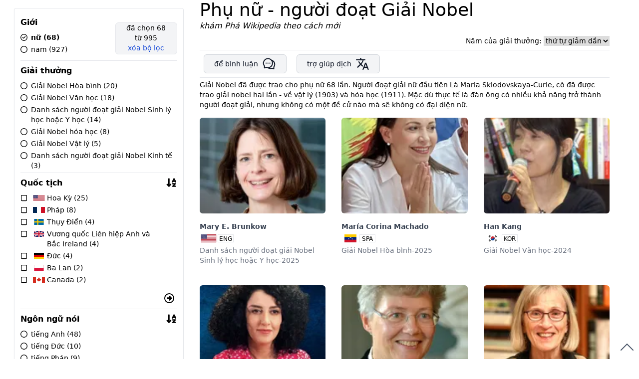

--- FILE ---
content_type: text/html; charset=utf-8
request_url: https://www.nobelists.org/vi/women/
body_size: 75011
content:
<!DOCTYPE html><html lang="vi" dir="ltr"><head><style type="text/css">:root, :host {
  --fa-font-solid: normal 900 1em/1 "Font Awesome 6 Solid";
  --fa-font-regular: normal 400 1em/1 "Font Awesome 6 Regular";
  --fa-font-light: normal 300 1em/1 "Font Awesome 6 Light";
  --fa-font-thin: normal 100 1em/1 "Font Awesome 6 Thin";
  --fa-font-duotone: normal 900 1em/1 "Font Awesome 6 Duotone";
  --fa-font-sharp-solid: normal 900 1em/1 "Font Awesome 6 Sharp";
  --fa-font-sharp-regular: normal 400 1em/1 "Font Awesome 6 Sharp";
  --fa-font-sharp-light: normal 300 1em/1 "Font Awesome 6 Sharp";
  --fa-font-sharp-thin: normal 100 1em/1 "Font Awesome 6 Sharp";
  --fa-font-brands: normal 400 1em/1 "Font Awesome 6 Brands";
}

svg:not(:root).svg-inline--fa, svg:not(:host).svg-inline--fa {
  overflow: visible;
  box-sizing: content-box;
}

.svg-inline--fa {
  display: var(--fa-display, inline-block);
  height: 1em;
  overflow: visible;
  vertical-align: -0.125em;
}
.svg-inline--fa.fa-2xs {
  vertical-align: 0.1em;
}
.svg-inline--fa.fa-xs {
  vertical-align: 0em;
}
.svg-inline--fa.fa-sm {
  vertical-align: -0.0714285705em;
}
.svg-inline--fa.fa-lg {
  vertical-align: -0.2em;
}
.svg-inline--fa.fa-xl {
  vertical-align: -0.25em;
}
.svg-inline--fa.fa-2xl {
  vertical-align: -0.3125em;
}
.svg-inline--fa.fa-pull-left {
  margin-right: var(--fa-pull-margin, 0.3em);
  width: auto;
}
.svg-inline--fa.fa-pull-right {
  margin-left: var(--fa-pull-margin, 0.3em);
  width: auto;
}
.svg-inline--fa.fa-li {
  width: var(--fa-li-width, 2em);
  top: 0.25em;
}
.svg-inline--fa.fa-fw {
  width: var(--fa-fw-width, 1.25em);
}

.fa-layers svg.svg-inline--fa {
  bottom: 0;
  left: 0;
  margin: auto;
  position: absolute;
  right: 0;
  top: 0;
}

.fa-layers-counter, .fa-layers-text {
  display: inline-block;
  position: absolute;
  text-align: center;
}

.fa-layers {
  display: inline-block;
  height: 1em;
  position: relative;
  text-align: center;
  vertical-align: -0.125em;
  width: 1em;
}
.fa-layers svg.svg-inline--fa {
  -webkit-transform-origin: center center;
          transform-origin: center center;
}

.fa-layers-text {
  left: 50%;
  top: 50%;
  -webkit-transform: translate(-50%, -50%);
          transform: translate(-50%, -50%);
  -webkit-transform-origin: center center;
          transform-origin: center center;
}

.fa-layers-counter {
  background-color: var(--fa-counter-background-color, #ff253a);
  border-radius: var(--fa-counter-border-radius, 1em);
  box-sizing: border-box;
  color: var(--fa-inverse, #fff);
  line-height: var(--fa-counter-line-height, 1);
  max-width: var(--fa-counter-max-width, 5em);
  min-width: var(--fa-counter-min-width, 1.5em);
  overflow: hidden;
  padding: var(--fa-counter-padding, 0.25em 0.5em);
  right: var(--fa-right, 0);
  text-overflow: ellipsis;
  top: var(--fa-top, 0);
  -webkit-transform: scale(var(--fa-counter-scale, 0.25));
          transform: scale(var(--fa-counter-scale, 0.25));
  -webkit-transform-origin: top right;
          transform-origin: top right;
}

.fa-layers-bottom-right {
  bottom: var(--fa-bottom, 0);
  right: var(--fa-right, 0);
  top: auto;
  -webkit-transform: scale(var(--fa-layers-scale, 0.25));
          transform: scale(var(--fa-layers-scale, 0.25));
  -webkit-transform-origin: bottom right;
          transform-origin: bottom right;
}

.fa-layers-bottom-left {
  bottom: var(--fa-bottom, 0);
  left: var(--fa-left, 0);
  right: auto;
  top: auto;
  -webkit-transform: scale(var(--fa-layers-scale, 0.25));
          transform: scale(var(--fa-layers-scale, 0.25));
  -webkit-transform-origin: bottom left;
          transform-origin: bottom left;
}

.fa-layers-top-right {
  top: var(--fa-top, 0);
  right: var(--fa-right, 0);
  -webkit-transform: scale(var(--fa-layers-scale, 0.25));
          transform: scale(var(--fa-layers-scale, 0.25));
  -webkit-transform-origin: top right;
          transform-origin: top right;
}

.fa-layers-top-left {
  left: var(--fa-left, 0);
  right: auto;
  top: var(--fa-top, 0);
  -webkit-transform: scale(var(--fa-layers-scale, 0.25));
          transform: scale(var(--fa-layers-scale, 0.25));
  -webkit-transform-origin: top left;
          transform-origin: top left;
}

.fa-1x {
  font-size: 1em;
}

.fa-2x {
  font-size: 2em;
}

.fa-3x {
  font-size: 3em;
}

.fa-4x {
  font-size: 4em;
}

.fa-5x {
  font-size: 5em;
}

.fa-6x {
  font-size: 6em;
}

.fa-7x {
  font-size: 7em;
}

.fa-8x {
  font-size: 8em;
}

.fa-9x {
  font-size: 9em;
}

.fa-10x {
  font-size: 10em;
}

.fa-2xs {
  font-size: 0.625em;
  line-height: 0.1em;
  vertical-align: 0.225em;
}

.fa-xs {
  font-size: 0.75em;
  line-height: 0.0833333337em;
  vertical-align: 0.125em;
}

.fa-sm {
  font-size: 0.875em;
  line-height: 0.0714285718em;
  vertical-align: 0.0535714295em;
}

.fa-lg {
  font-size: 1.25em;
  line-height: 0.05em;
  vertical-align: -0.075em;
}

.fa-xl {
  font-size: 1.5em;
  line-height: 0.0416666682em;
  vertical-align: -0.125em;
}

.fa-2xl {
  font-size: 2em;
  line-height: 0.03125em;
  vertical-align: -0.1875em;
}

.fa-fw {
  text-align: center;
  width: 1.25em;
}

.fa-ul {
  list-style-type: none;
  margin-left: var(--fa-li-margin, 2.5em);
  padding-left: 0;
}
.fa-ul > li {
  position: relative;
}

.fa-li {
  left: calc(var(--fa-li-width, 2em) * -1);
  position: absolute;
  text-align: center;
  width: var(--fa-li-width, 2em);
  line-height: inherit;
}

.fa-border {
  border-color: var(--fa-border-color, #eee);
  border-radius: var(--fa-border-radius, 0.1em);
  border-style: var(--fa-border-style, solid);
  border-width: var(--fa-border-width, 0.08em);
  padding: var(--fa-border-padding, 0.2em 0.25em 0.15em);
}

.fa-pull-left {
  float: left;
  margin-right: var(--fa-pull-margin, 0.3em);
}

.fa-pull-right {
  float: right;
  margin-left: var(--fa-pull-margin, 0.3em);
}

.fa-beat {
  -webkit-animation-name: fa-beat;
          animation-name: fa-beat;
  -webkit-animation-delay: var(--fa-animation-delay, 0s);
          animation-delay: var(--fa-animation-delay, 0s);
  -webkit-animation-direction: var(--fa-animation-direction, normal);
          animation-direction: var(--fa-animation-direction, normal);
  -webkit-animation-duration: var(--fa-animation-duration, 1s);
          animation-duration: var(--fa-animation-duration, 1s);
  -webkit-animation-iteration-count: var(--fa-animation-iteration-count, infinite);
          animation-iteration-count: var(--fa-animation-iteration-count, infinite);
  -webkit-animation-timing-function: var(--fa-animation-timing, ease-in-out);
          animation-timing-function: var(--fa-animation-timing, ease-in-out);
}

.fa-bounce {
  -webkit-animation-name: fa-bounce;
          animation-name: fa-bounce;
  -webkit-animation-delay: var(--fa-animation-delay, 0s);
          animation-delay: var(--fa-animation-delay, 0s);
  -webkit-animation-direction: var(--fa-animation-direction, normal);
          animation-direction: var(--fa-animation-direction, normal);
  -webkit-animation-duration: var(--fa-animation-duration, 1s);
          animation-duration: var(--fa-animation-duration, 1s);
  -webkit-animation-iteration-count: var(--fa-animation-iteration-count, infinite);
          animation-iteration-count: var(--fa-animation-iteration-count, infinite);
  -webkit-animation-timing-function: var(--fa-animation-timing, cubic-bezier(0.28, 0.84, 0.42, 1));
          animation-timing-function: var(--fa-animation-timing, cubic-bezier(0.28, 0.84, 0.42, 1));
}

.fa-fade {
  -webkit-animation-name: fa-fade;
          animation-name: fa-fade;
  -webkit-animation-delay: var(--fa-animation-delay, 0s);
          animation-delay: var(--fa-animation-delay, 0s);
  -webkit-animation-direction: var(--fa-animation-direction, normal);
          animation-direction: var(--fa-animation-direction, normal);
  -webkit-animation-duration: var(--fa-animation-duration, 1s);
          animation-duration: var(--fa-animation-duration, 1s);
  -webkit-animation-iteration-count: var(--fa-animation-iteration-count, infinite);
          animation-iteration-count: var(--fa-animation-iteration-count, infinite);
  -webkit-animation-timing-function: var(--fa-animation-timing, cubic-bezier(0.4, 0, 0.6, 1));
          animation-timing-function: var(--fa-animation-timing, cubic-bezier(0.4, 0, 0.6, 1));
}

.fa-beat-fade {
  -webkit-animation-name: fa-beat-fade;
          animation-name: fa-beat-fade;
  -webkit-animation-delay: var(--fa-animation-delay, 0s);
          animation-delay: var(--fa-animation-delay, 0s);
  -webkit-animation-direction: var(--fa-animation-direction, normal);
          animation-direction: var(--fa-animation-direction, normal);
  -webkit-animation-duration: var(--fa-animation-duration, 1s);
          animation-duration: var(--fa-animation-duration, 1s);
  -webkit-animation-iteration-count: var(--fa-animation-iteration-count, infinite);
          animation-iteration-count: var(--fa-animation-iteration-count, infinite);
  -webkit-animation-timing-function: var(--fa-animation-timing, cubic-bezier(0.4, 0, 0.6, 1));
          animation-timing-function: var(--fa-animation-timing, cubic-bezier(0.4, 0, 0.6, 1));
}

.fa-flip {
  -webkit-animation-name: fa-flip;
          animation-name: fa-flip;
  -webkit-animation-delay: var(--fa-animation-delay, 0s);
          animation-delay: var(--fa-animation-delay, 0s);
  -webkit-animation-direction: var(--fa-animation-direction, normal);
          animation-direction: var(--fa-animation-direction, normal);
  -webkit-animation-duration: var(--fa-animation-duration, 1s);
          animation-duration: var(--fa-animation-duration, 1s);
  -webkit-animation-iteration-count: var(--fa-animation-iteration-count, infinite);
          animation-iteration-count: var(--fa-animation-iteration-count, infinite);
  -webkit-animation-timing-function: var(--fa-animation-timing, ease-in-out);
          animation-timing-function: var(--fa-animation-timing, ease-in-out);
}

.fa-shake {
  -webkit-animation-name: fa-shake;
          animation-name: fa-shake;
  -webkit-animation-delay: var(--fa-animation-delay, 0s);
          animation-delay: var(--fa-animation-delay, 0s);
  -webkit-animation-direction: var(--fa-animation-direction, normal);
          animation-direction: var(--fa-animation-direction, normal);
  -webkit-animation-duration: var(--fa-animation-duration, 1s);
          animation-duration: var(--fa-animation-duration, 1s);
  -webkit-animation-iteration-count: var(--fa-animation-iteration-count, infinite);
          animation-iteration-count: var(--fa-animation-iteration-count, infinite);
  -webkit-animation-timing-function: var(--fa-animation-timing, linear);
          animation-timing-function: var(--fa-animation-timing, linear);
}

.fa-spin {
  -webkit-animation-name: fa-spin;
          animation-name: fa-spin;
  -webkit-animation-delay: var(--fa-animation-delay, 0s);
          animation-delay: var(--fa-animation-delay, 0s);
  -webkit-animation-direction: var(--fa-animation-direction, normal);
          animation-direction: var(--fa-animation-direction, normal);
  -webkit-animation-duration: var(--fa-animation-duration, 2s);
          animation-duration: var(--fa-animation-duration, 2s);
  -webkit-animation-iteration-count: var(--fa-animation-iteration-count, infinite);
          animation-iteration-count: var(--fa-animation-iteration-count, infinite);
  -webkit-animation-timing-function: var(--fa-animation-timing, linear);
          animation-timing-function: var(--fa-animation-timing, linear);
}

.fa-spin-reverse {
  --fa-animation-direction: reverse;
}

.fa-pulse,
.fa-spin-pulse {
  -webkit-animation-name: fa-spin;
          animation-name: fa-spin;
  -webkit-animation-direction: var(--fa-animation-direction, normal);
          animation-direction: var(--fa-animation-direction, normal);
  -webkit-animation-duration: var(--fa-animation-duration, 1s);
          animation-duration: var(--fa-animation-duration, 1s);
  -webkit-animation-iteration-count: var(--fa-animation-iteration-count, infinite);
          animation-iteration-count: var(--fa-animation-iteration-count, infinite);
  -webkit-animation-timing-function: var(--fa-animation-timing, steps(8));
          animation-timing-function: var(--fa-animation-timing, steps(8));
}

@media (prefers-reduced-motion: reduce) {
  .fa-beat,
.fa-bounce,
.fa-fade,
.fa-beat-fade,
.fa-flip,
.fa-pulse,
.fa-shake,
.fa-spin,
.fa-spin-pulse {
    -webkit-animation-delay: -1ms;
            animation-delay: -1ms;
    -webkit-animation-duration: 1ms;
            animation-duration: 1ms;
    -webkit-animation-iteration-count: 1;
            animation-iteration-count: 1;
    -webkit-transition-delay: 0s;
            transition-delay: 0s;
    -webkit-transition-duration: 0s;
            transition-duration: 0s;
  }
}
@-webkit-keyframes fa-beat {
  0%, 90% {
    -webkit-transform: scale(1);
            transform: scale(1);
  }
  45% {
    -webkit-transform: scale(var(--fa-beat-scale, 1.25));
            transform: scale(var(--fa-beat-scale, 1.25));
  }
}
@keyframes fa-beat {
  0%, 90% {
    -webkit-transform: scale(1);
            transform: scale(1);
  }
  45% {
    -webkit-transform: scale(var(--fa-beat-scale, 1.25));
            transform: scale(var(--fa-beat-scale, 1.25));
  }
}
@-webkit-keyframes fa-bounce {
  0% {
    -webkit-transform: scale(1, 1) translateY(0);
            transform: scale(1, 1) translateY(0);
  }
  10% {
    -webkit-transform: scale(var(--fa-bounce-start-scale-x, 1.1), var(--fa-bounce-start-scale-y, 0.9)) translateY(0);
            transform: scale(var(--fa-bounce-start-scale-x, 1.1), var(--fa-bounce-start-scale-y, 0.9)) translateY(0);
  }
  30% {
    -webkit-transform: scale(var(--fa-bounce-jump-scale-x, 0.9), var(--fa-bounce-jump-scale-y, 1.1)) translateY(var(--fa-bounce-height, -0.5em));
            transform: scale(var(--fa-bounce-jump-scale-x, 0.9), var(--fa-bounce-jump-scale-y, 1.1)) translateY(var(--fa-bounce-height, -0.5em));
  }
  50% {
    -webkit-transform: scale(var(--fa-bounce-land-scale-x, 1.05), var(--fa-bounce-land-scale-y, 0.95)) translateY(0);
            transform: scale(var(--fa-bounce-land-scale-x, 1.05), var(--fa-bounce-land-scale-y, 0.95)) translateY(0);
  }
  57% {
    -webkit-transform: scale(1, 1) translateY(var(--fa-bounce-rebound, -0.125em));
            transform: scale(1, 1) translateY(var(--fa-bounce-rebound, -0.125em));
  }
  64% {
    -webkit-transform: scale(1, 1) translateY(0);
            transform: scale(1, 1) translateY(0);
  }
  100% {
    -webkit-transform: scale(1, 1) translateY(0);
            transform: scale(1, 1) translateY(0);
  }
}
@keyframes fa-bounce {
  0% {
    -webkit-transform: scale(1, 1) translateY(0);
            transform: scale(1, 1) translateY(0);
  }
  10% {
    -webkit-transform: scale(var(--fa-bounce-start-scale-x, 1.1), var(--fa-bounce-start-scale-y, 0.9)) translateY(0);
            transform: scale(var(--fa-bounce-start-scale-x, 1.1), var(--fa-bounce-start-scale-y, 0.9)) translateY(0);
  }
  30% {
    -webkit-transform: scale(var(--fa-bounce-jump-scale-x, 0.9), var(--fa-bounce-jump-scale-y, 1.1)) translateY(var(--fa-bounce-height, -0.5em));
            transform: scale(var(--fa-bounce-jump-scale-x, 0.9), var(--fa-bounce-jump-scale-y, 1.1)) translateY(var(--fa-bounce-height, -0.5em));
  }
  50% {
    -webkit-transform: scale(var(--fa-bounce-land-scale-x, 1.05), var(--fa-bounce-land-scale-y, 0.95)) translateY(0);
            transform: scale(var(--fa-bounce-land-scale-x, 1.05), var(--fa-bounce-land-scale-y, 0.95)) translateY(0);
  }
  57% {
    -webkit-transform: scale(1, 1) translateY(var(--fa-bounce-rebound, -0.125em));
            transform: scale(1, 1) translateY(var(--fa-bounce-rebound, -0.125em));
  }
  64% {
    -webkit-transform: scale(1, 1) translateY(0);
            transform: scale(1, 1) translateY(0);
  }
  100% {
    -webkit-transform: scale(1, 1) translateY(0);
            transform: scale(1, 1) translateY(0);
  }
}
@-webkit-keyframes fa-fade {
  50% {
    opacity: var(--fa-fade-opacity, 0.4);
  }
}
@keyframes fa-fade {
  50% {
    opacity: var(--fa-fade-opacity, 0.4);
  }
}
@-webkit-keyframes fa-beat-fade {
  0%, 100% {
    opacity: var(--fa-beat-fade-opacity, 0.4);
    -webkit-transform: scale(1);
            transform: scale(1);
  }
  50% {
    opacity: 1;
    -webkit-transform: scale(var(--fa-beat-fade-scale, 1.125));
            transform: scale(var(--fa-beat-fade-scale, 1.125));
  }
}
@keyframes fa-beat-fade {
  0%, 100% {
    opacity: var(--fa-beat-fade-opacity, 0.4);
    -webkit-transform: scale(1);
            transform: scale(1);
  }
  50% {
    opacity: 1;
    -webkit-transform: scale(var(--fa-beat-fade-scale, 1.125));
            transform: scale(var(--fa-beat-fade-scale, 1.125));
  }
}
@-webkit-keyframes fa-flip {
  50% {
    -webkit-transform: rotate3d(var(--fa-flip-x, 0), var(--fa-flip-y, 1), var(--fa-flip-z, 0), var(--fa-flip-angle, -180deg));
            transform: rotate3d(var(--fa-flip-x, 0), var(--fa-flip-y, 1), var(--fa-flip-z, 0), var(--fa-flip-angle, -180deg));
  }
}
@keyframes fa-flip {
  50% {
    -webkit-transform: rotate3d(var(--fa-flip-x, 0), var(--fa-flip-y, 1), var(--fa-flip-z, 0), var(--fa-flip-angle, -180deg));
            transform: rotate3d(var(--fa-flip-x, 0), var(--fa-flip-y, 1), var(--fa-flip-z, 0), var(--fa-flip-angle, -180deg));
  }
}
@-webkit-keyframes fa-shake {
  0% {
    -webkit-transform: rotate(-15deg);
            transform: rotate(-15deg);
  }
  4% {
    -webkit-transform: rotate(15deg);
            transform: rotate(15deg);
  }
  8%, 24% {
    -webkit-transform: rotate(-18deg);
            transform: rotate(-18deg);
  }
  12%, 28% {
    -webkit-transform: rotate(18deg);
            transform: rotate(18deg);
  }
  16% {
    -webkit-transform: rotate(-22deg);
            transform: rotate(-22deg);
  }
  20% {
    -webkit-transform: rotate(22deg);
            transform: rotate(22deg);
  }
  32% {
    -webkit-transform: rotate(-12deg);
            transform: rotate(-12deg);
  }
  36% {
    -webkit-transform: rotate(12deg);
            transform: rotate(12deg);
  }
  40%, 100% {
    -webkit-transform: rotate(0deg);
            transform: rotate(0deg);
  }
}
@keyframes fa-shake {
  0% {
    -webkit-transform: rotate(-15deg);
            transform: rotate(-15deg);
  }
  4% {
    -webkit-transform: rotate(15deg);
            transform: rotate(15deg);
  }
  8%, 24% {
    -webkit-transform: rotate(-18deg);
            transform: rotate(-18deg);
  }
  12%, 28% {
    -webkit-transform: rotate(18deg);
            transform: rotate(18deg);
  }
  16% {
    -webkit-transform: rotate(-22deg);
            transform: rotate(-22deg);
  }
  20% {
    -webkit-transform: rotate(22deg);
            transform: rotate(22deg);
  }
  32% {
    -webkit-transform: rotate(-12deg);
            transform: rotate(-12deg);
  }
  36% {
    -webkit-transform: rotate(12deg);
            transform: rotate(12deg);
  }
  40%, 100% {
    -webkit-transform: rotate(0deg);
            transform: rotate(0deg);
  }
}
@-webkit-keyframes fa-spin {
  0% {
    -webkit-transform: rotate(0deg);
            transform: rotate(0deg);
  }
  100% {
    -webkit-transform: rotate(360deg);
            transform: rotate(360deg);
  }
}
@keyframes fa-spin {
  0% {
    -webkit-transform: rotate(0deg);
            transform: rotate(0deg);
  }
  100% {
    -webkit-transform: rotate(360deg);
            transform: rotate(360deg);
  }
}
.fa-rotate-90 {
  -webkit-transform: rotate(90deg);
          transform: rotate(90deg);
}

.fa-rotate-180 {
  -webkit-transform: rotate(180deg);
          transform: rotate(180deg);
}

.fa-rotate-270 {
  -webkit-transform: rotate(270deg);
          transform: rotate(270deg);
}

.fa-flip-horizontal {
  -webkit-transform: scale(-1, 1);
          transform: scale(-1, 1);
}

.fa-flip-vertical {
  -webkit-transform: scale(1, -1);
          transform: scale(1, -1);
}

.fa-flip-both,
.fa-flip-horizontal.fa-flip-vertical {
  -webkit-transform: scale(-1, -1);
          transform: scale(-1, -1);
}

.fa-rotate-by {
  -webkit-transform: rotate(var(--fa-rotate-angle, 0));
          transform: rotate(var(--fa-rotate-angle, 0));
}

.fa-stack {
  display: inline-block;
  vertical-align: middle;
  height: 2em;
  position: relative;
  width: 2.5em;
}

.fa-stack-1x,
.fa-stack-2x {
  bottom: 0;
  left: 0;
  margin: auto;
  position: absolute;
  right: 0;
  top: 0;
  z-index: var(--fa-stack-z-index, auto);
}

.svg-inline--fa.fa-stack-1x {
  height: 1em;
  width: 1.25em;
}
.svg-inline--fa.fa-stack-2x {
  height: 2em;
  width: 2.5em;
}

.fa-inverse {
  color: var(--fa-inverse, #fff);
}

.sr-only,
.fa-sr-only {
  position: absolute;
  width: 1px;
  height: 1px;
  padding: 0;
  margin: -1px;
  overflow: hidden;
  clip: rect(0, 0, 0, 0);
  white-space: nowrap;
  border-width: 0;
}

.sr-only-focusable:not(:focus),
.fa-sr-only-focusable:not(:focus) {
  position: absolute;
  width: 1px;
  height: 1px;
  padding: 0;
  margin: -1px;
  overflow: hidden;
  clip: rect(0, 0, 0, 0);
  white-space: nowrap;
  border-width: 0;
}

.svg-inline--fa .fa-primary {
  fill: var(--fa-primary-color, currentColor);
  opacity: var(--fa-primary-opacity, 1);
}

.svg-inline--fa .fa-secondary {
  fill: var(--fa-secondary-color, currentColor);
  opacity: var(--fa-secondary-opacity, 0.4);
}

.svg-inline--fa.fa-swap-opacity .fa-primary {
  opacity: var(--fa-secondary-opacity, 0.4);
}

.svg-inline--fa.fa-swap-opacity .fa-secondary {
  opacity: var(--fa-primary-opacity, 1);
}

.svg-inline--fa mask .fa-primary,
.svg-inline--fa mask .fa-secondary {
  fill: black;
}

.fad.fa-inverse,
.fa-duotone.fa-inverse {
  color: var(--fa-inverse, #fff);
}</style><link rel="preload" as="image" href="/images/Q114564137.webp"><!--   {
      lang == "ru" ? (
        <>
          
           --><meta charset="UTF-8"><meta name="viewport" content="width=device-width"><!--<link
      rel="icon"
      href="https://www.nobelists.org/favicon.png"
      type="image/png"
    /> --><link rel="icon" href="https://www.nobelists.org/favicon.svg" type="image/svg+xml"><link rel="mask-icon" href="https://www.nobelists.org/favicon.svg" color="#8D46E7"><link rel="icon" href="https://www.nobelists.org/favicon.ico" type="image/x-icon"><link rel="shortcut icon" href="https://www.nobelists.org/favicon.ico" type="image/x-icon"><link rel="sitemap" href="https://www.nobelists.org/sitemap-index.xml"><meta name="generator" content="Astro v4.11.5"><title>Phụ nữ - người đoạt Giải Nobel</title><meta name="description" content="Danh sách đầy đủ những người đoạt giải nobel nữ . Bộ lọc mặt theo loại giải thưởng , quyền công dân của những người đoạt giải, trình độ ngôn ngữ của họ. Sắp xếp theo năm giải thưởng."><script type="application/ld+json">{"@context":"https://schema.org/","@type":"WebPage","@id":"https://www.nobelists.org/vi/women/#webpage","name":"Phụ nữ - người đoạt Giải Nobel","dateModified":"2025-12-29T10:11:47.800Z","inLanguage":"vi","publisher":{"@type":"Organization","name":"Today&Now Media","logo":{"@type":"ImageObject","url":"https://www.todayandnow.ru/img/logo.jpg"}}}</script><link rel="canonical" href="https://www.nobelists.org/vi/women/"><!-- Yandex.Metrika counter --><!--   --><link rel="stylesheet" href="/_astro/_slug_.BvhnI06w.css">
<style>.fa-ul{margin-left:1.5em}html{overflow-y:scroll;overflow-x:hidden}[data-tooltip]{position:relative}[data-tooltip]:after{content:attr(data-tooltip);position:absolute;left:50%;bottom:100%;background-color:gray;color:#fff;width:0px;opacity:0;-webkit-transition:opacity .75s ease-in-out}[data-tooltip]:hover:after{opacity:1;width:-moz-max-content;width:max-content}div[data-tooltip]:after{left:5px!important}
</style></head> <body>  <style>astro-island,astro-slot,astro-static-slot{display:contents}</style><astro-island uid="1MBahr" component-url="/_astro/faceted.BAiAB44R.js" component-export="default" renderer-url="/_astro/client.BKjjX3hv.js" props="{&quot;initial&quot;:[0,{&quot;items&quot;:[1,[[0,{&quot;thesameas&quot;:[0,&quot;http://www.wikidata.org/entity/Q114564137&quot;],&quot;name&quot;:[0,&quot;Mary E. Brunkow&quot;],&quot;prize&quot;:[0,&quot;Danh sách người đoạt giải Nobel Sinh lý học hoặc Y học&quot;],&quot;image&quot;:[0,&quot;/images/Q114564137.webp&quot;],&quot;imagesize&quot;:[0,&quot;48670&quot;],&quot;flags&quot;:[1,[[0,{&quot;flag&quot;:[0,&quot;Q30&quot;],&quot;country&quot;:[0,&quot;Hoa Kỳ&quot;],&quot;ord&quot;:[0,0]}]]],&quot;citizen&quot;:[1,[[0,&quot;Hoa Kỳ#Q30&quot;]]],&quot;langcode&quot;:[1,[[0,{&quot;code&quot;:[0,&quot;eng&quot;],&quot;language&quot;:[0,&quot;tiếng Anh&quot;]}]]],&quot;languages&quot;:[1,[[0,&quot;tiếng Anh&quot;]]],&quot;wikipedia&quot;:[0,&quot;https://en.wikipedia.org/wiki/Mary_E._Brunkow&quot;],&quot;year&quot;:[0,2025],&quot;gender&quot;:[0,&quot;nữ&quot;],&quot;_id&quot;:[0,73]}],[0,{&quot;thesameas&quot;:[0,&quot;http://www.wikidata.org/entity/Q439564&quot;],&quot;name&quot;:[0,&quot;María Corina Machado&quot;],&quot;prize&quot;:[0,&quot;Giải Nobel Hòa bình&quot;],&quot;image&quot;:[0,&quot;/images/Q439564.webp&quot;],&quot;imagesize&quot;:[0,&quot;114462&quot;],&quot;flags&quot;:[1,[[0,{&quot;flag&quot;:[0,&quot;Q717&quot;],&quot;country&quot;:[0,&quot;Venezuela&quot;],&quot;ord&quot;:[0,0]}]]],&quot;citizen&quot;:[1,[[0,&quot;Venezuela#Q717&quot;]]],&quot;langcode&quot;:[1,[[0,{&quot;code&quot;:[0,&quot;spa&quot;],&quot;language&quot;:[0,&quot;tiếng Tây Ban Nha&quot;]}]]],&quot;languages&quot;:[1,[[0,&quot;tiếng Tây Ban Nha&quot;]]],&quot;wikipedia&quot;:[0,&quot;https://vi.wikipedia.org/wiki/Mar%C3%ADa_Corina_Machado&quot;],&quot;year&quot;:[0,2025],&quot;gender&quot;:[0,&quot;nữ&quot;],&quot;_id&quot;:[0,665]}],[0,{&quot;thesameas&quot;:[0,&quot;http://www.wikidata.org/entity/Q5646626&quot;],&quot;name&quot;:[0,&quot;Han Kang&quot;],&quot;prize&quot;:[0,&quot;Giải Nobel Văn học&quot;],&quot;image&quot;:[0,&quot;/images/Q5646626.webp&quot;],&quot;imagesize&quot;:[0,&quot;54599&quot;],&quot;flags&quot;:[1,[[0,{&quot;flag&quot;:[0,&quot;Q884&quot;],&quot;country&quot;:[0,&quot;Hàn Quốc&quot;],&quot;ord&quot;:[0,0]}]]],&quot;citizen&quot;:[1,[[0,&quot;Hàn Quốc#Q884&quot;]]],&quot;langcode&quot;:[1,[[0,{&quot;code&quot;:[0,&quot;kor&quot;],&quot;language&quot;:[0,&quot;tiếng Hàn&quot;]}]]],&quot;languages&quot;:[1,[[0,&quot;tiếng Hàn&quot;]]],&quot;wikipedia&quot;:[0,&quot;https://vi.wikipedia.org/wiki/Han_Kang&quot;],&quot;year&quot;:[0,2024],&quot;gender&quot;:[0,&quot;nữ&quot;],&quot;_id&quot;:[0,421]}],[0,{&quot;thesameas&quot;:[0,&quot;http://www.wikidata.org/entity/Q4967771&quot;],&quot;name&quot;:[0,&quot;Narges Mohammadi&quot;],&quot;prize&quot;:[0,&quot;Giải Nobel Hòa bình&quot;],&quot;image&quot;:[0,&quot;/images/Q4967771.webp&quot;],&quot;imagesize&quot;:[0,&quot;1314767&quot;],&quot;flags&quot;:[1,[[0,{&quot;flag&quot;:[0,&quot;Q107258515&quot;],&quot;country&quot;:[0,&quot;Iran Pahlavi&quot;],&quot;ord&quot;:[0,1]}],[0,{&quot;flag&quot;:[0,&quot;Q794&quot;],&quot;country&quot;:[0,&quot;Iran&quot;],&quot;ord&quot;:[0,2]}]]],&quot;citizen&quot;:[1,[[0,&quot;Iran Pahlavi#Q107258515&quot;],[0,&quot;Iran#Q794&quot;]]],&quot;langcode&quot;:[1,[[0,{&quot;code&quot;:[0,&quot;aze&quot;],&quot;language&quot;:[0,&quot;tiếng Azerbaijan&quot;]}],[0,{&quot;code&quot;:[0,&quot;fas&quot;],&quot;language&quot;:[0,&quot;tiếng Ba Tư&quot;]}]]],&quot;languages&quot;:[1,[[0,&quot;tiếng Azerbaijan&quot;],[0,&quot;tiếng Ba Tư&quot;]]],&quot;wikipedia&quot;:[0,&quot;https://en.wikipedia.org/wiki/Narges_Mohammadi&quot;],&quot;year&quot;:[0,2023],&quot;gender&quot;:[0,&quot;nữ&quot;],&quot;_id&quot;:[0,77]}],[0,{&quot;thesameas&quot;:[0,&quot;http://www.wikidata.org/entity/Q565544&quot;],&quot;name&quot;:[0,&quot;Anne L'Huillier&quot;],&quot;prize&quot;:[0,&quot;Giải Nobel Vật lý&quot;],&quot;image&quot;:[0,&quot;/images/Q565544.webp&quot;],&quot;imagesize&quot;:[0,&quot;2040229&quot;],&quot;flags&quot;:[1,[[0,{&quot;flag&quot;:[0,&quot;Q142&quot;],&quot;country&quot;:[0,&quot;Pháp&quot;],&quot;ord&quot;:[0,1]}],[0,{&quot;flag&quot;:[0,&quot;Q34&quot;],&quot;country&quot;:[0,&quot;Thụy Điển&quot;],&quot;ord&quot;:[0,2]}]]],&quot;citizen&quot;:[1,[[0,&quot;Pháp#Q142&quot;],[0,&quot;Thụy Điển#Q34&quot;]]],&quot;langcode&quot;:[1,[[0,{&quot;code&quot;:[0,&quot;swe&quot;],&quot;language&quot;:[0,&quot;tiếng Thụy Điển&quot;]}],[0,{&quot;code&quot;:[0,&quot;fra&quot;],&quot;language&quot;:[0,&quot;tiếng Pháp&quot;]}],[0,{&quot;code&quot;:[0,&quot;eng&quot;],&quot;language&quot;:[0,&quot;tiếng Anh&quot;]}]]],&quot;languages&quot;:[1,[[0,&quot;tiếng Thụy Điển&quot;],[0,&quot;tiếng Pháp&quot;],[0,&quot;tiếng Anh&quot;]]],&quot;wikipedia&quot;:[0,&quot;https://vi.wikipedia.org/wiki/Anne_L%27Huillier&quot;],&quot;year&quot;:[0,2023],&quot;gender&quot;:[0,&quot;nữ&quot;],&quot;_id&quot;:[0,159]}],[0,{&quot;thesameas&quot;:[0,&quot;http://www.wikidata.org/entity/Q1097475&quot;],&quot;name&quot;:[0,&quot;Claudia Goldin&quot;],&quot;prize&quot;:[0,&quot;Danh sách người đoạt giải Nobel Kinh tế&quot;],&quot;image&quot;:[0,&quot;/images/Q1097475.webp&quot;],&quot;imagesize&quot;:[0,&quot;9443338&quot;],&quot;flags&quot;:[1,[[0,{&quot;flag&quot;:[0,&quot;Q30&quot;],&quot;country&quot;:[0,&quot;Hoa Kỳ&quot;],&quot;ord&quot;:[0,0]}]]],&quot;citizen&quot;:[1,[[0,&quot;Hoa Kỳ#Q30&quot;]]],&quot;langcode&quot;:[1,[[0,{&quot;code&quot;:[0,&quot;eng&quot;],&quot;language&quot;:[0,&quot;tiếng Anh&quot;]}]]],&quot;languages&quot;:[1,[[0,&quot;tiếng Anh&quot;]]],&quot;wikipedia&quot;:[0,&quot;https://vi.wikipedia.org/wiki/Claudia_Goldin&quot;],&quot;year&quot;:[0,2023],&quot;gender&quot;:[0,&quot;nữ&quot;],&quot;_id&quot;:[0,238],&quot;lcp&quot;:[0,true]}],[0,{&quot;thesameas&quot;:[0,&quot;http://www.wikidata.org/entity/Q88608397&quot;],&quot;name&quot;:[0,&quot;Katalin Karikó&quot;],&quot;prize&quot;:[0,&quot;Danh sách người đoạt giải Nobel Sinh lý học hoặc Y học&quot;],&quot;image&quot;:[0,&quot;/images/Q88608397.webp&quot;],&quot;imagesize&quot;:[0,&quot;49246&quot;],&quot;flags&quot;:[1,[[0,{&quot;flag&quot;:[0,&quot;Q28&quot;],&quot;country&quot;:[0,&quot;Hungary&quot;],&quot;ord&quot;:[0,1]}],[0,{&quot;flag&quot;:[0,&quot;Q30&quot;],&quot;country&quot;:[0,&quot;Hoa Kỳ&quot;],&quot;ord&quot;:[0,2]}]]],&quot;citizen&quot;:[1,[[0,&quot;Hungary#Q28&quot;],[0,&quot;Hoa Kỳ#Q30&quot;]]],&quot;langcode&quot;:[1,[[0,{&quot;code&quot;:[0,&quot;hun&quot;],&quot;language&quot;:[0,&quot;tiếng Hungary&quot;]}],[0,{&quot;code&quot;:[0,&quot;eng&quot;],&quot;language&quot;:[0,&quot;tiếng Anh&quot;]}]]],&quot;languages&quot;:[1,[[0,&quot;tiếng Hungary&quot;],[0,&quot;tiếng Anh&quot;]]],&quot;wikipedia&quot;:[0,&quot;https://vi.wikipedia.org/wiki/Katalin_Karik%C3%B3&quot;],&quot;year&quot;:[0,2023],&quot;gender&quot;:[0,&quot;nữ&quot;],&quot;_id&quot;:[0,594]}],[0,{&quot;thesameas&quot;:[0,&quot;http://www.wikidata.org/entity/Q1153825&quot;],&quot;name&quot;:[0,&quot;Annie Ernaux&quot;],&quot;prize&quot;:[0,&quot;Giải Nobel Văn học&quot;],&quot;image&quot;:[0,&quot;/images/Q1153825.webp&quot;],&quot;imagesize&quot;:[0,&quot;2536730&quot;],&quot;flags&quot;:[1,[[0,{&quot;flag&quot;:[0,&quot;Q142&quot;],&quot;country&quot;:[0,&quot;Pháp&quot;],&quot;ord&quot;:[0,0]}]]],&quot;citizen&quot;:[1,[[0,&quot;Pháp#Q142&quot;]]],&quot;langcode&quot;:[1,[[0,{&quot;code&quot;:[0,&quot;fra&quot;],&quot;language&quot;:[0,&quot;tiếng Pháp&quot;]}]]],&quot;languages&quot;:[1,[[0,&quot;tiếng Pháp&quot;]]],&quot;wikipedia&quot;:[0,&quot;https://vi.wikipedia.org/wiki/Annie_Ernaux&quot;],&quot;year&quot;:[0,2022],&quot;gender&quot;:[0,&quot;nữ&quot;],&quot;_id&quot;:[0,160]}],[0,{&quot;thesameas&quot;:[0,&quot;http://www.wikidata.org/entity/Q7442&quot;],&quot;name&quot;:[0,&quot;Carolyn R. Bertozzi&quot;],&quot;prize&quot;:[0,&quot;Giải Nobel hóa học&quot;],&quot;image&quot;:[0,&quot;/images/Q7442.webp&quot;],&quot;imagesize&quot;:[0,&quot;237742&quot;],&quot;flags&quot;:[1,[[0,{&quot;flag&quot;:[0,&quot;Q30&quot;],&quot;country&quot;:[0,&quot;Hoa Kỳ&quot;],&quot;ord&quot;:[0,0]}]]],&quot;citizen&quot;:[1,[[0,&quot;Hoa Kỳ#Q30&quot;]]],&quot;langcode&quot;:[1,[[0,{&quot;code&quot;:[0,&quot;eng&quot;],&quot;language&quot;:[0,&quot;tiếng Anh&quot;]}]]],&quot;languages&quot;:[1,[[0,&quot;tiếng Anh&quot;]]],&quot;wikipedia&quot;:[0,&quot;https://vi.wikipedia.org/wiki/Carolyn_R._Bertozzi&quot;],&quot;year&quot;:[0,2022],&quot;gender&quot;:[0,&quot;nữ&quot;],&quot;_id&quot;:[0,215]}],[0,{&quot;thesameas&quot;:[0,&quot;http://www.wikidata.org/entity/Q6761526&quot;],&quot;name&quot;:[0,&quot;Maria Ressa&quot;],&quot;prize&quot;:[0,&quot;Giải Nobel Hòa bình&quot;],&quot;image&quot;:[0,&quot;/images/Q6761526.webp&quot;],&quot;imagesize&quot;:[0,&quot;97988&quot;],&quot;flags&quot;:[1,[[0,{&quot;flag&quot;:[0,&quot;Q928&quot;],&quot;country&quot;:[0,&quot;Philippines&quot;],&quot;ord&quot;:[0,1]}],[0,{&quot;flag&quot;:[0,&quot;Q30&quot;],&quot;country&quot;:[0,&quot;Hoa Kỳ&quot;],&quot;ord&quot;:[0,2]}]]],&quot;citizen&quot;:[1,[[0,&quot;Philippines#Q928&quot;],[0,&quot;Hoa Kỳ#Q30&quot;]]],&quot;langcode&quot;:[1,[[0,{&quot;code&quot;:[0,&quot;tgl&quot;],&quot;language&quot;:[0,&quot;tiếng Tagalog&quot;]}],[0,{&quot;code&quot;:[0,&quot;eng&quot;],&quot;language&quot;:[0,&quot;tiếng Anh&quot;]}]]],&quot;languages&quot;:[1,[[0,&quot;tiếng Tagalog&quot;],[0,&quot;tiếng Anh&quot;]]],&quot;wikipedia&quot;:[0,&quot;https://vi.wikipedia.org/wiki/Maria_Ressa&quot;],&quot;year&quot;:[0,2021],&quot;gender&quot;:[0,&quot;nữ&quot;],&quot;_id&quot;:[0,650]}],[0,{&quot;thesameas&quot;:[0,&quot;http://www.wikidata.org/entity/Q493956&quot;],&quot;name&quot;:[0,&quot;Andrea M. Ghez&quot;],&quot;prize&quot;:[0,&quot;Giải Nobel Vật lý&quot;],&quot;image&quot;:[0,&quot;/images/Q493956.webp&quot;],&quot;imagesize&quot;:[0,&quot;3252227&quot;],&quot;flags&quot;:[1,[[0,{&quot;flag&quot;:[0,&quot;Q30&quot;],&quot;country&quot;:[0,&quot;Hoa Kỳ&quot;],&quot;ord&quot;:[0,0]}]]],&quot;citizen&quot;:[1,[[0,&quot;Hoa Kỳ#Q30&quot;]]],&quot;langcode&quot;:[1,[[0,{&quot;code&quot;:[0,&quot;eng&quot;],&quot;language&quot;:[0,&quot;tiếng Anh&quot;]}]]],&quot;languages&quot;:[1,[[0,&quot;tiếng Anh&quot;]]],&quot;wikipedia&quot;:[0,&quot;https://vi.wikipedia.org/wiki/Andrea_M._Ghez&quot;],&quot;year&quot;:[0,2020],&quot;gender&quot;:[0,&quot;nữ&quot;],&quot;_id&quot;:[0,150]}],[0,{&quot;thesameas&quot;:[0,&quot;http://www.wikidata.org/entity/Q17280087&quot;],&quot;name&quot;:[0,&quot;Emmanuelle Charpentier&quot;],&quot;prize&quot;:[0,&quot;Giải Nobel hóa học&quot;],&quot;image&quot;:[0,&quot;/images/Q17280087.webp&quot;],&quot;imagesize&quot;:[0,&quot;754807&quot;],&quot;flags&quot;:[1,[[0,{&quot;flag&quot;:[0,&quot;Q142&quot;],&quot;country&quot;:[0,&quot;Pháp&quot;],&quot;ord&quot;:[0,0]}]]],&quot;citizen&quot;:[1,[[0,&quot;Pháp#Q142&quot;]]],&quot;langcode&quot;:[1,[[0,{&quot;code&quot;:[0,&quot;deu&quot;],&quot;language&quot;:[0,&quot;tiếng Đức&quot;]}],[0,{&quot;code&quot;:[0,&quot;swe&quot;],&quot;language&quot;:[0,&quot;tiếng Thụy Điển&quot;]}],[0,{&quot;code&quot;:[0,&quot;fra&quot;],&quot;language&quot;:[0,&quot;tiếng Pháp&quot;]}],[0,{&quot;code&quot;:[0,&quot;eng&quot;],&quot;language&quot;:[0,&quot;tiếng Anh&quot;]}]]],&quot;languages&quot;:[1,[[0,&quot;tiếng Đức&quot;],[0,&quot;tiếng Thụy Điển&quot;],[0,&quot;tiếng Pháp&quot;],[0,&quot;tiếng Anh&quot;]]],&quot;wikipedia&quot;:[0,&quot;https://vi.wikipedia.org/wiki/Emmanuelle_Charpentier&quot;],&quot;year&quot;:[0,2020],&quot;gender&quot;:[0,&quot;nữ&quot;],&quot;_id&quot;:[0,304]}],[0,{&quot;thesameas&quot;:[0,&quot;http://www.wikidata.org/entity/Q56068&quot;],&quot;name&quot;:[0,&quot;Jennifer Doudna&quot;],&quot;prize&quot;:[0,&quot;Giải Nobel hóa học&quot;],&quot;image&quot;:[0,&quot;/images/Q56068.webp&quot;],&quot;imagesize&quot;:[0,&quot;435019&quot;],&quot;flags&quot;:[1,[[0,{&quot;flag&quot;:[0,&quot;Q30&quot;],&quot;country&quot;:[0,&quot;Hoa Kỳ&quot;],&quot;ord&quot;:[0,0]}]]],&quot;citizen&quot;:[1,[[0,&quot;Hoa Kỳ#Q30&quot;]]],&quot;langcode&quot;:[1,[[0,{&quot;code&quot;:[0,&quot;eng&quot;],&quot;language&quot;:[0,&quot;tiếng Anh&quot;]}]]],&quot;languages&quot;:[1,[[0,&quot;tiếng Anh&quot;]]],&quot;wikipedia&quot;:[0,&quot;https://vi.wikipedia.org/wiki/Jennifer_Doudna&quot;],&quot;year&quot;:[0,2020],&quot;gender&quot;:[0,&quot;nữ&quot;],&quot;_id&quot;:[0,516]}],[0,{&quot;thesameas&quot;:[0,&quot;http://www.wikidata.org/entity/Q2344210&quot;],&quot;name&quot;:[0,&quot;Louise Glück&quot;],&quot;prize&quot;:[0,&quot;Giải Nobel Văn học&quot;],&quot;image&quot;:[0,&quot;/images/Q2344210.webp&quot;],&quot;imagesize&quot;:[0,&quot;1040922&quot;],&quot;flags&quot;:[1,[[0,{&quot;flag&quot;:[0,&quot;Q30&quot;],&quot;country&quot;:[0,&quot;Hoa Kỳ&quot;],&quot;ord&quot;:[0,0]}]]],&quot;citizen&quot;:[1,[[0,&quot;Hoa Kỳ#Q30&quot;]]],&quot;langcode&quot;:[1,[[0,{&quot;code&quot;:[0,&quot;deu&quot;],&quot;language&quot;:[0,&quot;tiếng Đức&quot;]}],[0,{&quot;code&quot;:[0,&quot;eng&quot;],&quot;language&quot;:[0,&quot;tiếng Anh&quot;]}]]],&quot;languages&quot;:[1,[[0,&quot;tiếng Đức&quot;],[0,&quot;tiếng Anh&quot;]]],&quot;wikipedia&quot;:[0,&quot;https://vi.wikipedia.org/wiki/Louise_Gl%C3%BCck&quot;],&quot;year&quot;:[0,2020],&quot;gender&quot;:[0,&quot;nữ&quot;],&quot;_id&quot;:[0,632]}],[0,{&quot;thesameas&quot;:[0,&quot;http://www.wikidata.org/entity/Q434509&quot;],&quot;name&quot;:[0,&quot;Esther Duflo&quot;],&quot;prize&quot;:[0,&quot;Danh sách người đoạt giải Nobel Kinh tế&quot;],&quot;image&quot;:[0,&quot;/images/Q434509.webp&quot;],&quot;imagesize&quot;:[0,&quot;934003&quot;],&quot;flags&quot;:[1,[[0,{&quot;flag&quot;:[0,&quot;Q142&quot;],&quot;country&quot;:[0,&quot;Pháp&quot;],&quot;ord&quot;:[0,1]}],[0,{&quot;flag&quot;:[0,&quot;Q30&quot;],&quot;country&quot;:[0,&quot;Hoa Kỳ&quot;],&quot;ord&quot;:[0,2]}]]],&quot;citizen&quot;:[1,[[0,&quot;Pháp#Q142&quot;],[0,&quot;Hoa Kỳ#Q30&quot;]]],&quot;langcode&quot;:[1,[[0,{&quot;code&quot;:[0,&quot;eng&quot;],&quot;language&quot;:[0,&quot;tiếng Anh&quot;]}],[0,{&quot;code&quot;:[0,&quot;fra&quot;],&quot;language&quot;:[0,&quot;tiếng Pháp&quot;]}]]],&quot;languages&quot;:[1,[[0,&quot;tiếng Anh&quot;],[0,&quot;tiếng Pháp&quot;]]],&quot;wikipedia&quot;:[0,&quot;https://vi.wikipedia.org/wiki/Esther_Duflo&quot;],&quot;year&quot;:[0,2019],&quot;gender&quot;:[0,&quot;nữ&quot;],&quot;_id&quot;:[0,321]}],[0,{&quot;thesameas&quot;:[0,&quot;http://www.wikidata.org/entity/Q56855591&quot;],&quot;name&quot;:[0,&quot;Donna Strickland&quot;],&quot;prize&quot;:[0,&quot;Giải Nobel Vật lý&quot;],&quot;image&quot;:[0,&quot;/images/Q56855591.webp&quot;],&quot;imagesize&quot;:[0,&quot;9262973&quot;],&quot;flags&quot;:[1,[[0,{&quot;flag&quot;:[0,&quot;Q16&quot;],&quot;country&quot;:[0,&quot;Canada&quot;],&quot;ord&quot;:[0,0]}]]],&quot;citizen&quot;:[1,[[0,&quot;Canada#Q16&quot;]]],&quot;langcode&quot;:[1,[[0,{&quot;code&quot;:[0,&quot;eng&quot;],&quot;language&quot;:[0,&quot;tiếng Anh&quot;]}]]],&quot;languages&quot;:[1,[[0,&quot;tiếng Anh&quot;]]],&quot;wikipedia&quot;:[0,&quot;https://vi.wikipedia.org/wiki/Donna_Strickland&quot;],&quot;year&quot;:[0,2018],&quot;gender&quot;:[0,&quot;nữ&quot;],&quot;_id&quot;:[0,270]}],[0,{&quot;thesameas&quot;:[0,&quot;http://www.wikidata.org/entity/Q4273363&quot;],&quot;name&quot;:[0,&quot;Frances Arnold&quot;],&quot;prize&quot;:[0,&quot;Giải Nobel hóa học&quot;],&quot;image&quot;:[0,&quot;/images/Q4273363.webp&quot;],&quot;imagesize&quot;:[0,&quot;12455614&quot;],&quot;flags&quot;:[1,[[0,{&quot;flag&quot;:[0,&quot;Q30&quot;],&quot;country&quot;:[0,&quot;Hoa Kỳ&quot;],&quot;ord&quot;:[0,0]}]]],&quot;citizen&quot;:[1,[[0,&quot;Hoa Kỳ#Q30&quot;]]],&quot;langcode&quot;:[1,[[0,{&quot;code&quot;:[0,&quot;eng&quot;],&quot;language&quot;:[0,&quot;tiếng Anh&quot;]}]]],&quot;languages&quot;:[1,[[0,&quot;tiếng Anh&quot;]]],&quot;wikipedia&quot;:[0,&quot;https://vi.wikipedia.org/wiki/Frances_Arnold&quot;],&quot;year&quot;:[0,2018],&quot;gender&quot;:[0,&quot;nữ&quot;],&quot;_id&quot;:[0,332]}],[0,{&quot;thesameas&quot;:[0,&quot;http://www.wikidata.org/entity/Q22007112&quot;],&quot;name&quot;:[0,&quot;Nadia Murad&quot;],&quot;prize&quot;:[0,&quot;Giải Nobel Hòa bình&quot;],&quot;image&quot;:[0,&quot;/images/Q22007112.webp&quot;],&quot;imagesize&quot;:[0,&quot;160576&quot;],&quot;flags&quot;:[1,[[0,{&quot;flag&quot;:[0,&quot;Q796&quot;],&quot;country&quot;:[0,&quot;Iraq&quot;],&quot;ord&quot;:[0,0]}]]],&quot;citizen&quot;:[1,[[0,&quot;Iraq#Q796&quot;]]],&quot;langcode&quot;:[1,[[0,{&quot;code&quot;:[0,&quot;eng&quot;],&quot;language&quot;:[0,&quot;tiếng Anh&quot;]}],[0,{&quot;code&quot;:[0,&quot;ara&quot;],&quot;language&quot;:[0,&quot;tiếng Ả Rập&quot;]}]]],&quot;languages&quot;:[1,[[0,&quot;tiếng Anh&quot;],[0,&quot;tiếng Ả Rập&quot;]]],&quot;wikipedia&quot;:[0,&quot;https://vi.wikipedia.org/wiki/Nadia_Murad&quot;],&quot;year&quot;:[0,2018],&quot;gender&quot;:[0,&quot;nữ&quot;],&quot;_id&quot;:[0,700]}],[0,{&quot;thesameas&quot;:[0,&quot;http://www.wikidata.org/entity/Q254032&quot;],&quot;name&quot;:[0,&quot;Olga Tokarczuk&quot;],&quot;prize&quot;:[0,&quot;Giải Nobel Văn học&quot;],&quot;image&quot;:[0,&quot;/images/Q254032.webp&quot;],&quot;imagesize&quot;:[0,&quot;860590&quot;],&quot;flags&quot;:[1,[[0,{&quot;flag&quot;:[0,&quot;Q36&quot;],&quot;country&quot;:[0,&quot;Ba Lan&quot;],&quot;ord&quot;:[0,0]}]]],&quot;citizen&quot;:[1,[[0,&quot;Ba Lan#Q36&quot;]]],&quot;langcode&quot;:[1,[[0,{&quot;code&quot;:[0,&quot;pol&quot;],&quot;language&quot;:[0,&quot;tiếng Ba Lan&quot;]}]]],&quot;languages&quot;:[1,[[0,&quot;tiếng Ba Lan&quot;]]],&quot;wikipedia&quot;:[0,&quot;https://vi.wikipedia.org/wiki/Olga_Tokarczuk&quot;],&quot;year&quot;:[0,2018],&quot;gender&quot;:[0,&quot;nữ&quot;],&quot;_id&quot;:[0,724]}],[0,{&quot;thesameas&quot;:[0,&quot;http://www.wikidata.org/entity/Q274334&quot;],&quot;name&quot;:[0,&quot;Svetlana Alexandrovna Alexievich&quot;],&quot;prize&quot;:[0,&quot;Giải Nobel Văn học&quot;],&quot;image&quot;:[0,&quot;/images/Q274334.webp&quot;],&quot;imagesize&quot;:[0,&quot;10992823&quot;],&quot;flags&quot;:[1,[[0,{&quot;flag&quot;:[0,&quot;Q15180&quot;],&quot;country&quot;:[0,&quot;Liên Xô&quot;],&quot;ord&quot;:[0,1]}],[0,{&quot;flag&quot;:[0,&quot;Q184&quot;],&quot;country&quot;:[0,&quot;Belarus&quot;],&quot;ord&quot;:[0,2]}]]],&quot;citizen&quot;:[1,[[0,&quot;Liên Xô#Q15180&quot;],[0,&quot;Belarus#Q184&quot;]]],&quot;langcode&quot;:[1,[[0,{&quot;code&quot;:[0,&quot;bel&quot;],&quot;language&quot;:[0,&quot;tiếng Belarus&quot;]}],[0,{&quot;code&quot;:[0,&quot;rus&quot;],&quot;language&quot;:[0,&quot;tiếng Nga&quot;]}]]],&quot;languages&quot;:[1,[[0,&quot;tiếng Belarus&quot;],[0,&quot;tiếng Nga&quot;]]],&quot;wikipedia&quot;:[0,&quot;https://vi.wikipedia.org/wiki/Svetlana_Alexandrovna_Alexievich&quot;],&quot;year&quot;:[0,2015],&quot;gender&quot;:[0,&quot;nữ&quot;],&quot;_id&quot;:[0,893]}]]],&quot;allFilteredItems&quot;:[0,null],&quot;aggregations&quot;:[0,{&quot;gender&quot;:[0,{&quot;name&quot;:[0,&quot;gender&quot;],&quot;title&quot;:[0,&quot;gender&quot;],&quot;position&quot;:[0,1],&quot;buckets&quot;:[1,[[0,{&quot;key&quot;:[0,&quot;nam&quot;],&quot;doc_count&quot;:[0,927],&quot;selected&quot;:[0,false]}],[0,{&quot;key&quot;:[0,&quot;nữ&quot;],&quot;doc_count&quot;:[0,68],&quot;selected&quot;:[0,true]}]]]}],&quot;prize&quot;:[0,{&quot;name&quot;:[0,&quot;prize&quot;],&quot;title&quot;:[0,&quot;Prize&quot;],&quot;position&quot;:[0,2],&quot;buckets&quot;:[1,[[0,{&quot;key&quot;:[0,&quot;Giải Nobel Hòa bình&quot;],&quot;doc_count&quot;:[0,20],&quot;selected&quot;:[0,false]}],[0,{&quot;key&quot;:[0,&quot;Giải Nobel Văn học&quot;],&quot;doc_count&quot;:[0,18],&quot;selected&quot;:[0,false]}],[0,{&quot;key&quot;:[0,&quot;Danh sách người đoạt giải Nobel Sinh lý học hoặc Y học&quot;],&quot;doc_count&quot;:[0,14],&quot;selected&quot;:[0,false]}],[0,{&quot;key&quot;:[0,&quot;Giải Nobel hóa học&quot;],&quot;doc_count&quot;:[0,8],&quot;selected&quot;:[0,false]}],[0,{&quot;key&quot;:[0,&quot;Giải Nobel Vật lý&quot;],&quot;doc_count&quot;:[0,5],&quot;selected&quot;:[0,false]}],[0,{&quot;key&quot;:[0,&quot;Danh sách người đoạt giải Nobel Kinh tế&quot;],&quot;doc_count&quot;:[0,3],&quot;selected&quot;:[0,false]}]]]}],&quot;citizen&quot;:[0,{&quot;name&quot;:[0,&quot;citizen&quot;],&quot;title&quot;:[0,&quot;Citizen&quot;],&quot;position&quot;:[0,3],&quot;buckets&quot;:[1,[[0,{&quot;key&quot;:[0,&quot;Hoa Kỳ#Q30&quot;],&quot;doc_count&quot;:[0,25],&quot;selected&quot;:[0,false]}],[0,{&quot;key&quot;:[0,&quot;Pháp#Q142&quot;],&quot;doc_count&quot;:[0,8],&quot;selected&quot;:[0,false]}],[0,{&quot;key&quot;:[0,&quot;Thụy Điển#Q34&quot;],&quot;doc_count&quot;:[0,4],&quot;selected&quot;:[0,false]}],[0,{&quot;key&quot;:[0,&quot;Vương quốc Liên hiệp Anh và Bắc Ireland#Q145&quot;],&quot;doc_count&quot;:[0,4],&quot;selected&quot;:[0,false]}],[0,{&quot;key&quot;:[0,&quot;Đức#Q183&quot;],&quot;doc_count&quot;:[0,4],&quot;selected&quot;:[0,false]}],[0,{&quot;key&quot;:[0,&quot;Ba Lan#Q36&quot;],&quot;doc_count&quot;:[0,2],&quot;selected&quot;:[0,false]}],[0,{&quot;key&quot;:[0,&quot;Canada#Q16&quot;],&quot;doc_count&quot;:[0,2],&quot;selected&quot;:[0,false]}],[0,{&quot;key&quot;:[0,&quot;Cisleithania#Q533534&quot;],&quot;doc_count&quot;:[0,2],&quot;selected&quot;:[0,false]}],[0,{&quot;key&quot;:[0,&quot;Iran#Q794&quot;],&quot;doc_count&quot;:[0,2],&quot;selected&quot;:[0,false]}],[0,{&quot;key&quot;:[0,&quot;Liberia#Q1014&quot;],&quot;doc_count&quot;:[0,2],&quot;selected&quot;:[0,false]}],[0,{&quot;key&quot;:[0,&quot;Na Uy#Q20&quot;],&quot;doc_count&quot;:[0,2],&quot;selected&quot;:[0,false]}],[0,{&quot;key&quot;:[0,&quot;Vương quốc Liên hiệp Anh và Ireland#Q174193&quot;],&quot;doc_count&quot;:[0,2],&quot;selected&quot;:[0,false]}],[0,{&quot;key&quot;:[0,&quot;Vương quốc Ý#Q172579&quot;],&quot;doc_count&quot;:[0,2],&quot;selected&quot;:[0,false]}],[0,{&quot;key&quot;:[0,&quot;Đế quốc Nga#Q34266&quot;],&quot;doc_count&quot;:[0,2],&quot;selected&quot;:[0,false]}],[0,{&quot;key&quot;:[0,&quot;Đệ nhị Cộng hòa Ba Lan#Q207272&quot;],&quot;doc_count&quot;:[0,2],&quot;selected&quot;:[0,false]}],[0,{&quot;key&quot;:[0,&quot;Albania#Q222&quot;],&quot;doc_count&quot;:[0,1],&quot;selected&quot;:[0,false]}],[0,{&quot;key&quot;:[0,&quot;Belarus#Q184&quot;],&quot;doc_count&quot;:[0,1],&quot;selected&quot;:[0,false]}],[0,{&quot;key&quot;:[0,&quot;Chile#Q298&quot;],&quot;doc_count&quot;:[0,1],&quot;selected&quot;:[0,false]}],[0,{&quot;key&quot;:[0,&quot;Guatemala#Q774&quot;],&quot;doc_count&quot;:[0,1],&quot;selected&quot;:[0,false]}],[0,{&quot;key&quot;:[0,&quot;Hungary#Q28&quot;],&quot;doc_count&quot;:[0,1],&quot;selected&quot;:[0,false]}],[0,{&quot;key&quot;:[0,&quot;Hàn Quốc#Q884&quot;],&quot;doc_count&quot;:[0,1],&quot;selected&quot;:[0,false]}],[0,{&quot;key&quot;:[0,&quot;Iran Pahlavi#Q107258515&quot;],&quot;doc_count&quot;:[0,1],&quot;selected&quot;:[0,false]}],[0,{&quot;key&quot;:[0,&quot;Iraq#Q796&quot;],&quot;doc_count&quot;:[0,1],&quot;selected&quot;:[0,false]}],[0,{&quot;key&quot;:[0,&quot;Israel#Q801&quot;],&quot;doc_count&quot;:[0,1],&quot;selected&quot;:[0,false]}],[0,{&quot;key&quot;:[0,&quot;Kenya#Q114&quot;],&quot;doc_count&quot;:[0,1],&quot;selected&quot;:[0,false]}],[0,{&quot;key&quot;:[0,&quot;Liên Xô#Q15180&quot;],&quot;doc_count&quot;:[0,1],&quot;selected&quot;:[0,false]}],[0,{&quot;key&quot;:[0,&quot;Lãnh thổ tự trị Ấn Độ#Q1775277&quot;],&quot;doc_count&quot;:[0,1],&quot;selected&quot;:[0,false]}],[0,{&quot;key&quot;:[0,&quot;Myanma#Q836&quot;],&quot;doc_count&quot;:[0,1],&quot;selected&quot;:[0,false]}],[0,{&quot;key&quot;:[0,&quot;Nam Phi#Q258&quot;],&quot;doc_count&quot;:[0,1],&quot;selected&quot;:[0,false]}],[0,{&quot;key&quot;:[0,&quot;Pakistan#Q843&quot;],&quot;doc_count&quot;:[0,1],&quot;selected&quot;:[0,false]}],[0,{&quot;key&quot;:[0,&quot;Philippines#Q928&quot;],&quot;doc_count&quot;:[0,1],&quot;selected&quot;:[0,false]}],[0,{&quot;key&quot;:[0,&quot;Romania#Q218&quot;],&quot;doc_count&quot;:[0,1],&quot;selected&quot;:[0,false]}],[0,{&quot;key&quot;:[0,&quot;Tiệp Khắc#Q33946&quot;],&quot;doc_count&quot;:[0,1],&quot;selected&quot;:[0,false]}],[0,{&quot;key&quot;:[0,&quot;Trung Hoa Dân Quốc#Q13426199&quot;],&quot;doc_count&quot;:[0,1],&quot;selected&quot;:[0,false]}],[0,{&quot;key&quot;:[0,&quot;Trung Quốc#Q148&quot;],&quot;doc_count&quot;:[0,1],&quot;selected&quot;:[0,false]}],[0,{&quot;key&quot;:[0,&quot;Venezuela#Q717&quot;],&quot;doc_count&quot;:[0,1],&quot;selected&quot;:[0,false]}],[0,{&quot;key&quot;:[0,&quot;Yemen#Q805&quot;],&quot;doc_count&quot;:[0,1],&quot;selected&quot;:[0,false]}],[0,{&quot;key&quot;:[0,&quot;Áo#Q40&quot;],&quot;doc_count&quot;:[0,1],&quot;selected&quot;:[0,false]}],[0,{&quot;key&quot;:[0,&quot;Úc#Q408&quot;],&quot;doc_count&quot;:[0,1],&quot;selected&quot;:[0,false]}],[0,{&quot;key&quot;:[0,&quot;Ý#Q38&quot;],&quot;doc_count&quot;:[0,1],&quot;selected&quot;:[0,false]}],[0,{&quot;key&quot;:[0,&quot;Đế quốc Ottoman#Q12560&quot;],&quot;doc_count&quot;:[0,1],&quot;selected&quot;:[0,false]}],[0,{&quot;key&quot;:[0,&quot;Đế quốc Áo#Q131964&quot;],&quot;doc_count&quot;:[0,1],&quot;selected&quot;:[0,false]}],[0,{&quot;key&quot;:[0,&quot;Ấn Độ#Q668&quot;],&quot;doc_count&quot;:[0,1],&quot;selected&quot;:[0,false]}]]]}],&quot;languages&quot;:[0,{&quot;name&quot;:[0,&quot;languages&quot;],&quot;title&quot;:[0,&quot;Languages&quot;],&quot;position&quot;:[0,4],&quot;buckets&quot;:[1,[[0,{&quot;key&quot;:[0,&quot;tiếng Anh&quot;],&quot;doc_count&quot;:[0,48],&quot;selected&quot;:[0,false]}],[0,{&quot;key&quot;:[0,&quot;tiếng Đức&quot;],&quot;doc_count&quot;:[0,10],&quot;selected&quot;:[0,false]}],[0,{&quot;key&quot;:[0,&quot;tiếng Pháp&quot;],&quot;doc_count&quot;:[0,9],&quot;selected&quot;:[0,false]}],[0,{&quot;key&quot;:[0,&quot;tiếng Ba Lan&quot;],&quot;doc_count&quot;:[0,4],&quot;selected&quot;:[0,false]}],[0,{&quot;key&quot;:[0,&quot;tiếng Thụy Điển&quot;],&quot;doc_count&quot;:[0,4],&quot;selected&quot;:[0,false]}],[0,{&quot;key&quot;:[0,&quot;tiếng Nga&quot;],&quot;doc_count&quot;:[0,3],&quot;selected&quot;:[0,false]}],[0,{&quot;key&quot;:[0,&quot;tiếng Tây Ban Nha&quot;],&quot;doc_count&quot;:[0,3],&quot;selected&quot;:[0,false]}],[0,{&quot;key&quot;:[0,&quot;tiếng Ba Tư&quot;],&quot;doc_count&quot;:[0,2],&quot;selected&quot;:[0,false]}],[0,{&quot;key&quot;:[0,&quot;tiếng Hoa phổ thông&quot;],&quot;doc_count&quot;:[0,2],&quot;selected&quot;:[0,false]}],[0,{&quot;key&quot;:[0,&quot;tiếng Na Uy&quot;],&quot;doc_count&quot;:[0,2],&quot;selected&quot;:[0,false]}],[0,{&quot;key&quot;:[0,&quot;tiếng Ý&quot;],&quot;doc_count&quot;:[0,2],&quot;selected&quot;:[0,false]}],[0,{&quot;key&quot;:[0,&quot;tiếng Ả Rập&quot;],&quot;doc_count&quot;:[0,2],&quot;selected&quot;:[0,false]}],[0,{&quot;key&quot;:[0,&quot;Quan thoại&quot;],&quot;doc_count&quot;:[0,1],&quot;selected&quot;:[0,false]}],[0,{&quot;key&quot;:[0,&quot;tiếng Albania&quot;],&quot;doc_count&quot;:[0,1],&quot;selected&quot;:[0,false]}],[0,{&quot;key&quot;:[0,&quot;tiếng Azerbaijan&quot;],&quot;doc_count&quot;:[0,1],&quot;selected&quot;:[0,false]}],[0,{&quot;key&quot;:[0,&quot;tiếng Belarus&quot;],&quot;doc_count&quot;:[0,1],&quot;selected&quot;:[0,false]}],[0,{&quot;key&quot;:[0,&quot;tiếng Bengal&quot;],&quot;doc_count&quot;:[0,1],&quot;selected&quot;:[0,false]}],[0,{&quot;key&quot;:[0,&quot;tiếng Gikuyu&quot;],&quot;doc_count&quot;:[0,1],&quot;selected&quot;:[0,false]}],[0,{&quot;key&quot;:[0,&quot;tiếng Hebrew&quot;],&quot;doc_count&quot;:[0,1],&quot;selected&quot;:[0,false]}],[0,{&quot;key&quot;:[0,&quot;tiếng Hindi&quot;],&quot;doc_count&quot;:[0,1],&quot;selected&quot;:[0,false]}],[0,{&quot;key&quot;:[0,&quot;tiếng Hungary&quot;],&quot;doc_count&quot;:[0,1],&quot;selected&quot;:[0,false]}],[0,{&quot;key&quot;:[0,&quot;tiếng Hàn&quot;],&quot;doc_count&quot;:[0,1],&quot;selected&quot;:[0,false]}],[0,{&quot;key&quot;:[0,&quot;tiếng Miến Điện&quot;],&quot;doc_count&quot;:[0,1],&quot;selected&quot;:[0,false]}],[0,{&quot;key&quot;:[0,&quot;tiếng Ngô&quot;],&quot;doc_count&quot;:[0,1],&quot;selected&quot;:[0,false]}],[0,{&quot;key&quot;:[0,&quot;tiếng Pashtun&quot;],&quot;doc_count&quot;:[0,1],&quot;selected&quot;:[0,false]}],[0,{&quot;key&quot;:[0,&quot;tiếng Romania&quot;],&quot;doc_count&quot;:[0,1],&quot;selected&quot;:[0,false]}],[0,{&quot;key&quot;:[0,&quot;tiếng Sardinia&quot;],&quot;doc_count&quot;:[0,1],&quot;selected&quot;:[0,false]}],[0,{&quot;key&quot;:[0,&quot;tiếng Serbia&quot;],&quot;doc_count&quot;:[0,1],&quot;selected&quot;:[0,false]}],[0,{&quot;key&quot;:[0,&quot;tiếng Slovene&quot;],&quot;doc_count&quot;:[0,1],&quot;selected&quot;:[0,false]}],[0,{&quot;key&quot;:[0,&quot;tiếng Swahili&quot;],&quot;doc_count&quot;:[0,1],&quot;selected&quot;:[0,false]}],[0,{&quot;key&quot;:[0,&quot;tiếng Tagalog&quot;],&quot;doc_count&quot;:[0,1],&quot;selected&quot;:[0,false]}],[0,{&quot;key&quot;:[0,&quot;tiếng Urdu&quot;],&quot;doc_count&quot;:[0,1],&quot;selected&quot;:[0,false]}]]]}]}],&quot;total&quot;:[0,68],&quot;supertotal&quot;:[0,995]}],&quot;stat&quot;:[0,{&quot;asc&quot;:[0,&quot;tăng dần&quot;],&quot;citizenships&quot;:[0,&quot;Quốc tịch&quot;],&quot;desc&quot;:[0,&quot;thứ tự giảm dần&quot;],&quot;gender&quot;:[0,&quot;Giới&quot;],&quot;langspoken&quot;:[0,&quot;Ngôn ngữ nói&quot;],&quot;prize&quot;:[0,&quot;Giải thưởng&quot;],&quot;years&quot;:[0,&quot;Năm của giải thưởng&quot;],&quot;total&quot;:[0,&quot;tổng cộng&quot;],&quot;selected&quot;:[0,&quot;đã chọn&quot;],&quot;from&quot;:[0,&quot;từ&quot;],&quot;lastupdated&quot;:[0,&quot;cập nhật&quot;],&quot;clear&quot;:[0,&quot;xóa bộ lọc&quot;],&quot;motto&quot;:[0,&quot;khám Phá Wikipedia theo cách mới&quot;],&quot;alphabetic&quot;:[0,&quot;sắp xếp theo thứ tự bảng chữ cái&quot;],&quot;bycount&quot;:[0,&quot;sắp xếp theo số lượng&quot;],&quot;next&quot;:[0,&quot;nhiều lựa chọn hơn&quot;],&quot;back&quot;:[0,&quot;lựa chọn trước&quot;],&quot;to_comments&quot;:[0,&quot;để bình luận&quot;],&quot;help_translate&quot;:[0,&quot;trợ giúp dịch&quot;],&quot;date&quot;:[0,&quot;29/12/2025&quot;]}],&quot;trans&quot;:[0,{&quot;metaDescription&quot;:[0,&quot;Danh sách đầy đủ những người đoạt giải nobel nữ . Bộ lọc mặt theo loại giải thưởng , quyền công dân của những người đoạt giải, trình độ ngôn ngữ của họ. Sắp xếp theo năm giải thưởng.&quot;],&quot;pageTitle&quot;:[0,&quot;Phụ nữ - người đoạt Giải Nobel&quot;],&quot;answer&quot;:[0,&quot;Giải Nobel đã được trao cho phụ nữ {{total}}. Người đoạt giải nữ đầu tiên Là Maria Sklodovskaya-Curie, cô đã được trao giải nobel hai lần - về vật lý (1903) và hóa học (1911). Mặc dù thực tế là đàn ông có nhiều khả năng trở thành người đoạt giải, nhưng không có một đề cử nào mà sẽ không có đại diện nữ.&quot;]}],&quot;ini&quot;:[0,{&quot;gender&quot;:[1,[[0,&quot;nữ&quot;]]],&quot;citizen&quot;:[1,[]],&quot;languages&quot;:[1,[]],&quot;prize&quot;:[1,[]],&quot;lang&quot;:[0,&quot;vi&quot;],&quot;sort&quot;:[0,&quot;years_desc&quot;]}],&quot;more&quot;:[0,{&quot;thesameas&quot;:[0,&quot;http://www.wikidata.org/wiki/Q865089&quot;],&quot;lang&quot;:[0,&quot;vi&quot;],&quot;answer&quot;:[0,&quot;Giải Nobel đã được trao cho phụ nữ 68 lần. Người đoạt giải nữ đầu tiên Là Maria Sklodovskaya-Curie, cô đã được trao giải nobel hai lần - về vật lý (1903) và hóa học (1911). Mặc dù thực tế là đàn ông có nhiều khả năng trở thành người đoạt giải, nhưng không có một đề cử nào mà sẽ không có đại diện nữ.&quot;],&quot;canonical&quot;:[0,&quot;https://www.nobelists.org/vi/women/#webpage&quot;]}],&quot;lang&quot;:[0,&quot;vi&quot;],&quot;config&quot;:[0,{&quot;sortings&quot;:[0,{&quot;years_asc&quot;:[0,{&quot;field&quot;:[0,&quot;year&quot;],&quot;order&quot;:[0,&quot;asc&quot;]}],&quot;years_desc&quot;:[0,{&quot;field&quot;:[0,&quot;year&quot;],&quot;order&quot;:[0,&quot;desc&quot;]}]}],&quot;aggregations&quot;:[0,{&quot;gender&quot;:[0,{&quot;title&quot;:[0,&quot;gender&quot;],&quot;conjunction&quot;:[0,false],&quot;size&quot;:[0,2],&quot;hide_zero_doc_count&quot;:[0,true],&quot;chosen_filters_on_top&quot;:[0,false]}],&quot;prize&quot;:[0,{&quot;title&quot;:[0,&quot;Prize&quot;],&quot;conjunction&quot;:[0,false],&quot;size&quot;:[0,6],&quot;hide_zero_doc_count&quot;:[0,true],&quot;chosen_filters_on_top&quot;:[0,false]}],&quot;citizen&quot;:[0,{&quot;title&quot;:[0,&quot;Citizen&quot;],&quot;conjunction&quot;:[0,false],&quot;size&quot;:[0,150],&quot;hide_zero_doc_count&quot;:[0,true],&quot;chosen_filters_on_top&quot;:[0,false]}],&quot;languages&quot;:[0,{&quot;title&quot;:[0,&quot;Languages&quot;],&quot;conjunction&quot;:[0,false],&quot;size&quot;:[0,100],&quot;hide_zero_doc_count&quot;:[0,true],&quot;chosen_filters_on_top&quot;:[0,false]}]}],&quot;native_search_enabled&quot;:[0,false]}],&quot;items&quot;:[1,[[0,{&quot;thesameas&quot;:[0,&quot;http://www.wikidata.org/entity/Q193650&quot;],&quot;name&quot;:[0,&quot;Alan Lloyd Hodgkin&quot;],&quot;prize&quot;:[0,&quot;Danh sách người đoạt giải Nobel Sinh lý học hoặc Y học&quot;],&quot;image&quot;:[0,&quot;/images/Q193650.webp&quot;],&quot;imagesize&quot;:[0,&quot;65071&quot;],&quot;flags&quot;:[1,[[0,{&quot;flag&quot;:[0,&quot;Q145&quot;],&quot;country&quot;:[0,&quot;Vương quốc Liên hiệp Anh và Bắc Ireland&quot;],&quot;ord&quot;:[0,0]}]]],&quot;citizen&quot;:[1,[[0,&quot;Vương quốc Liên hiệp Anh và Bắc Ireland#Q145&quot;]]],&quot;langcode&quot;:[1,[[0,{&quot;code&quot;:[0,&quot;eng&quot;],&quot;language&quot;:[0,&quot;tiếng Anh&quot;]}]]],&quot;languages&quot;:[1,[[0,&quot;tiếng Anh&quot;]]],&quot;wikipedia&quot;:[0,&quot;https://en.wikipedia.org/wiki/Alan_Hodgkin&quot;],&quot;year&quot;:[0,1963],&quot;gender&quot;:[0,&quot;nam&quot;],&quot;_id&quot;:[0,1]}],[0,{&quot;thesameas&quot;:[0,&quot;http://www.wikidata.org/entity/Q937&quot;],&quot;name&quot;:[0,&quot;Albert Einstein&quot;],&quot;prize&quot;:[0,&quot;Giải Nobel Vật lý&quot;],&quot;image&quot;:[0,&quot;/images/Q937.webp&quot;],&quot;imagesize&quot;:[0,&quot;2309396&quot;],&quot;flags&quot;:[1,[[0,{&quot;flag&quot;:[0,&quot;Q159631&quot;],&quot;country&quot;:[0,&quot;Vương quốc Württemberg&quot;],&quot;ord&quot;:[0,1]}],[0,{&quot;flag&quot;:[0,&quot;Q223050&quot;],&quot;country&quot;:[0,&quot;không quốc tịch&quot;],&quot;ord&quot;:[0,2]}],[0,{&quot;flag&quot;:[0,&quot;Q39&quot;],&quot;country&quot;:[0,&quot;Thụy Sĩ&quot;],&quot;ord&quot;:[0,3]}],[0,{&quot;flag&quot;:[0,&quot;Q533534&quot;],&quot;country&quot;:[0,&quot;Cisleithania&quot;],&quot;ord&quot;:[0,4]}],[0,{&quot;flag&quot;:[0,&quot;Q41304&quot;],&quot;country&quot;:[0,&quot;Cộng hòa Weimar&quot;],&quot;ord&quot;:[0,5]}],[0,{&quot;flag&quot;:[0,&quot;Q183&quot;],&quot;country&quot;:[0,&quot;Đức&quot;],&quot;ord&quot;:[0,6]}],[0,{&quot;flag&quot;:[0,&quot;Q30&quot;],&quot;country&quot;:[0,&quot;Hoa Kỳ&quot;],&quot;ord&quot;:[0,7]}]]],&quot;citizen&quot;:[1,[[0,&quot;Vương quốc Württemberg#Q159631&quot;],[0,&quot;không quốc tịch#Q223050&quot;],[0,&quot;Thụy Sĩ#Q39&quot;],[0,&quot;Cisleithania#Q533534&quot;],[0,&quot;Cộng hòa Weimar#Q41304&quot;],[0,&quot;Đức#Q183&quot;],[0,&quot;Hoa Kỳ#Q30&quot;]]],&quot;langcode&quot;:[1,[[0,{&quot;code&quot;:[0,&quot;deu&quot;],&quot;language&quot;:[0,&quot;tiếng Đức&quot;]}],[0,{&quot;code&quot;:[0,&quot;eng&quot;],&quot;language&quot;:[0,&quot;tiếng Anh&quot;]}]]],&quot;languages&quot;:[1,[[0,&quot;tiếng Đức&quot;],[0,&quot;tiếng Anh&quot;]]],&quot;wikipedia&quot;:[0,&quot;https://vi.wikipedia.org/wiki/Albert_Einstein&quot;],&quot;year&quot;:[0,1921],&quot;gender&quot;:[0,&quot;nam&quot;],&quot;_id&quot;:[0,2]}],[0,{&quot;thesameas&quot;:[0,&quot;http://www.wikidata.org/entity/Q212955&quot;],&quot;name&quot;:[0,&quot;Albert John Mvumbi Luthuli&quot;],&quot;prize&quot;:[0,&quot;Giải Nobel Hòa bình&quot;],&quot;image&quot;:[0,&quot;/images/Q212955.webp&quot;],&quot;imagesize&quot;:[0,&quot;71356&quot;],&quot;flags&quot;:[1,[[0,{&quot;flag&quot;:[0,&quot;Q258&quot;],&quot;country&quot;:[0,&quot;Nam Phi&quot;],&quot;ord&quot;:[0,0]}]]],&quot;citizen&quot;:[1,[[0,&quot;Nam Phi#Q258&quot;]]],&quot;langcode&quot;:[1,[[0,{&quot;code&quot;:[0,&quot;zul&quot;],&quot;language&quot;:[0,&quot;tiếng Zulu&quot;]}],[0,{&quot;code&quot;:[0,&quot;eng&quot;],&quot;language&quot;:[0,&quot;tiếng Anh&quot;]}]]],&quot;languages&quot;:[1,[[0,&quot;tiếng Zulu&quot;],[0,&quot;tiếng Anh&quot;]]],&quot;wikipedia&quot;:[0,&quot;https://en.wikipedia.org/wiki/Albert_Luthuli&quot;],&quot;year&quot;:[0,1960],&quot;gender&quot;:[0,&quot;nam&quot;],&quot;_id&quot;:[0,3]}],[0,{&quot;thesameas&quot;:[0,&quot;http://www.wikidata.org/entity/Q188128&quot;],&quot;name&quot;:[0,&quot;Alexei Abrikosov&quot;],&quot;prize&quot;:[0,&quot;Giải Nobel Vật lý&quot;],&quot;image&quot;:[0,&quot;/images/Q188128.webp&quot;],&quot;imagesize&quot;:[0,&quot;78866&quot;],&quot;flags&quot;:[1,[[0,{&quot;flag&quot;:[0,&quot;Q15180&quot;],&quot;country&quot;:[0,&quot;Liên Xô&quot;],&quot;ord&quot;:[0,1]}],[0,{&quot;flag&quot;:[0,&quot;Q159&quot;],&quot;country&quot;:[0,&quot;Nga&quot;],&quot;ord&quot;:[0,2]}],[0,{&quot;flag&quot;:[0,&quot;Q30&quot;],&quot;country&quot;:[0,&quot;Hoa Kỳ&quot;],&quot;ord&quot;:[0,3]}]]],&quot;citizen&quot;:[1,[[0,&quot;Liên Xô#Q15180&quot;],[0,&quot;Nga#Q159&quot;],[0,&quot;Hoa Kỳ#Q30&quot;]]],&quot;langcode&quot;:[1,[[0,{&quot;code&quot;:[0,&quot;rus&quot;],&quot;language&quot;:[0,&quot;tiếng Nga&quot;]}],[0,{&quot;code&quot;:[0,&quot;eng&quot;],&quot;language&quot;:[0,&quot;tiếng Anh&quot;]}],[0,{&quot;code&quot;:[0,&quot;fra&quot;],&quot;language&quot;:[0,&quot;tiếng Pháp&quot;]}]]],&quot;languages&quot;:[1,[[0,&quot;tiếng Nga&quot;],[0,&quot;tiếng Anh&quot;],[0,&quot;tiếng Pháp&quot;]]],&quot;wikipedia&quot;:[0,&quot;https://en.wikipedia.org/wiki/Alexei_Abrikosov_(physicist)&quot;],&quot;year&quot;:[0,2003],&quot;gender&quot;:[0,&quot;nam&quot;],&quot;_id&quot;:[0,4]}],[0,{&quot;thesameas&quot;:[0,&quot;http://www.wikidata.org/entity/Q1547368&quot;],&quot;name&quot;:[0,&quot;Alexey Ekimov&quot;],&quot;prize&quot;:[0,&quot;Giải Nobel hóa học&quot;],&quot;image&quot;:[0,&quot;/images/Q1547368.webp&quot;],&quot;imagesize&quot;:[0,&quot;138432&quot;],&quot;flags&quot;:[1,[[0,{&quot;flag&quot;:[0,&quot;Q15180&quot;],&quot;country&quot;:[0,&quot;Liên Xô&quot;],&quot;ord&quot;:[0,1]}],[0,{&quot;flag&quot;:[0,&quot;Q159&quot;],&quot;country&quot;:[0,&quot;Nga&quot;],&quot;ord&quot;:[0,2]}],[0,{&quot;flag&quot;:[0,&quot;Q30&quot;],&quot;country&quot;:[0,&quot;Hoa Kỳ&quot;],&quot;ord&quot;:[0,3]}]]],&quot;citizen&quot;:[1,[[0,&quot;Liên Xô#Q15180&quot;],[0,&quot;Nga#Q159&quot;],[0,&quot;Hoa Kỳ#Q30&quot;]]],&quot;langcode&quot;:[1,[[0,{&quot;code&quot;:[0,&quot;eng&quot;],&quot;language&quot;:[0,&quot;tiếng Anh&quot;]}],[0,{&quot;code&quot;:[0,&quot;rus&quot;],&quot;language&quot;:[0,&quot;tiếng Nga&quot;]}]]],&quot;languages&quot;:[1,[[0,&quot;tiếng Anh&quot;],[0,&quot;tiếng Nga&quot;]]],&quot;wikipedia&quot;:[0,&quot;https://en.wikipedia.org/wiki/Alexey_Ekimov&quot;],&quot;year&quot;:[0,2023],&quot;gender&quot;:[0,&quot;nam&quot;],&quot;_id&quot;:[0,5]}],[0,{&quot;thesameas&quot;:[0,&quot;http://www.wikidata.org/entity/Q223542&quot;],&quot;name&quot;:[0,&quot;Allan McLeod Cormack&quot;],&quot;prize&quot;:[0,&quot;Danh sách người đoạt giải Nobel Sinh lý học hoặc Y học&quot;],&quot;image&quot;:[0,&quot;/images/Q223542.webp&quot;],&quot;imagesize&quot;:[0,&quot;50532&quot;],&quot;flags&quot;:[1,[[0,{&quot;flag&quot;:[0,&quot;Q258&quot;],&quot;country&quot;:[0,&quot;Nam Phi&quot;],&quot;ord&quot;:[0,0]}],[0,{&quot;flag&quot;:[0,&quot;Q30&quot;],&quot;country&quot;:[0,&quot;Hoa Kỳ&quot;],&quot;ord&quot;:[0,0]}]]],&quot;citizen&quot;:[1,[[0,&quot;Nam Phi#Q258&quot;],[0,&quot;Hoa Kỳ#Q30&quot;]]],&quot;langcode&quot;:[1,[[0,{&quot;code&quot;:[0,&quot;eng&quot;],&quot;language&quot;:[0,&quot;tiếng Anh&quot;]}]]],&quot;languages&quot;:[1,[[0,&quot;tiếng Anh&quot;]]],&quot;wikipedia&quot;:[0,&quot;https://en.wikipedia.org/wiki/Allan_MacLeod_Cormack&quot;],&quot;year&quot;:[0,1979],&quot;gender&quot;:[0,&quot;nam&quot;],&quot;_id&quot;:[0,6]}],[0,{&quot;thesameas&quot;:[0,&quot;http://www.wikidata.org/entity/Q104607&quot;],&quot;name&quot;:[0,&quot;Andrew Huxley&quot;],&quot;prize&quot;:[0,&quot;Danh sách người đoạt giải Nobel Sinh lý học hoặc Y học&quot;],&quot;image&quot;:[0,&quot;/images/Q104607.webp&quot;],&quot;imagesize&quot;:[0,&quot;58647&quot;],&quot;flags&quot;:[1,[[0,{&quot;flag&quot;:[0,&quot;Q145&quot;],&quot;country&quot;:[0,&quot;Vương quốc Liên hiệp Anh và Bắc Ireland&quot;],&quot;ord&quot;:[0,0]}]]],&quot;citizen&quot;:[1,[[0,&quot;Vương quốc Liên hiệp Anh và Bắc Ireland#Q145&quot;]]],&quot;langcode&quot;:[1,[[0,{&quot;code&quot;:[0,&quot;eng&quot;],&quot;language&quot;:[0,&quot;tiếng Anh&quot;]}]]],&quot;languages&quot;:[1,[[0,&quot;tiếng Anh&quot;]]],&quot;wikipedia&quot;:[0,&quot;https://en.wikipedia.org/wiki/Andrew_Huxley&quot;],&quot;year&quot;:[0,1963],&quot;gender&quot;:[0,&quot;nam&quot;],&quot;_id&quot;:[0,7]}],[0,{&quot;thesameas&quot;:[0,&quot;http://www.wikidata.org/entity/Q192718&quot;],&quot;name&quot;:[0,&quot;Anthony James Leggett&quot;],&quot;prize&quot;:[0,&quot;Giải Nobel Vật lý&quot;],&quot;image&quot;:[0,&quot;/images/Q192718.webp&quot;],&quot;imagesize&quot;:[0,&quot;801848&quot;],&quot;flags&quot;:[1,[[0,{&quot;flag&quot;:[0,&quot;Q145&quot;],&quot;country&quot;:[0,&quot;Vương quốc Liên hiệp Anh và Bắc Ireland&quot;],&quot;ord&quot;:[0,0]}],[0,{&quot;flag&quot;:[0,&quot;Q30&quot;],&quot;country&quot;:[0,&quot;Hoa Kỳ&quot;],&quot;ord&quot;:[0,0]}]]],&quot;citizen&quot;:[1,[[0,&quot;Vương quốc Liên hiệp Anh và Bắc Ireland#Q145&quot;],[0,&quot;Hoa Kỳ#Q30&quot;]]],&quot;langcode&quot;:[1,[[0,{&quot;code&quot;:[0,&quot;eng&quot;],&quot;language&quot;:[0,&quot;tiếng Anh&quot;]}]]],&quot;languages&quot;:[1,[[0,&quot;tiếng Anh&quot;]]],&quot;wikipedia&quot;:[0,&quot;https://en.wikipedia.org/wiki/Anthony_James_Leggett&quot;],&quot;year&quot;:[0,2003],&quot;gender&quot;:[0,&quot;nam&quot;],&quot;_id&quot;:[0,8]}],[0,{&quot;thesameas&quot;:[0,&quot;http://www.wikidata.org/entity/Q273219&quot;],&quot;name&quot;:[0,&quot;António Egas Moniz&quot;],&quot;prize&quot;:[0,&quot;Danh sách người đoạt giải Nobel Sinh lý học hoặc Y học&quot;],&quot;image&quot;:[0,&quot;/images/Q273219.webp&quot;],&quot;imagesize&quot;:[0,&quot;104188&quot;],&quot;flags&quot;:[1,[[0,{&quot;flag&quot;:[0,&quot;Q45670&quot;],&quot;country&quot;:[0,&quot;Vương quốc Bồ Đào Nha&quot;],&quot;ord&quot;:[0,0]}],[0,{&quot;flag&quot;:[0,&quot;Q45&quot;],&quot;country&quot;:[0,&quot;Bồ Đào Nha&quot;],&quot;ord&quot;:[0,0]}]]],&quot;citizen&quot;:[1,[[0,&quot;Vương quốc Bồ Đào Nha#Q45670&quot;],[0,&quot;Bồ Đào Nha#Q45&quot;]]],&quot;langcode&quot;:[1,[[0,{&quot;code&quot;:[0,&quot;por&quot;],&quot;language&quot;:[0,&quot;tiếng Bồ Đào Nha&quot;]}]]],&quot;languages&quot;:[1,[[0,&quot;tiếng Bồ Đào Nha&quot;]]],&quot;wikipedia&quot;:[0,&quot;https://en.wikipedia.org/wiki/Ant%C3%B3nio_Egas_Moniz&quot;],&quot;year&quot;:[0,1949],&quot;gender&quot;:[0,&quot;nam&quot;],&quot;_id&quot;:[0,9]}],[0,{&quot;thesameas&quot;:[0,&quot;http://www.wikidata.org/entity/Q155375&quot;],&quot;name&quot;:[0,&quot;Archibald Hill&quot;],&quot;prize&quot;:[0,&quot;Danh sách người đoạt giải Nobel Sinh lý học hoặc Y học&quot;],&quot;image&quot;:[0,&quot;/images/Q155375.webp&quot;],&quot;imagesize&quot;:[0,&quot;62132&quot;],&quot;flags&quot;:[1,[[0,{&quot;flag&quot;:[0,&quot;Q145&quot;],&quot;country&quot;:[0,&quot;Vương quốc Liên hiệp Anh và Bắc Ireland&quot;],&quot;ord&quot;:[0,0]}]]],&quot;citizen&quot;:[1,[[0,&quot;Vương quốc Liên hiệp Anh và Bắc Ireland#Q145&quot;]]],&quot;langcode&quot;:[1,[[0,{&quot;code&quot;:[0,&quot;eng&quot;],&quot;language&quot;:[0,&quot;tiếng Anh&quot;]}]]],&quot;languages&quot;:[1,[[0,&quot;tiếng Anh&quot;]]],&quot;wikipedia&quot;:[0,&quot;https://en.wikipedia.org/wiki/Archibald_Hill&quot;],&quot;year&quot;:[0,1922],&quot;gender&quot;:[0,&quot;nam&quot;],&quot;_id&quot;:[0,10]}],[0,{&quot;thesameas&quot;:[0,&quot;http://www.wikidata.org/entity/Q179888&quot;],&quot;name&quot;:[0,&quot;Aristide Briand&quot;],&quot;prize&quot;:[0,&quot;Giải Nobel Hòa bình&quot;],&quot;image&quot;:[0,&quot;/images/Q179888.webp&quot;],&quot;imagesize&quot;:[0,&quot;109459&quot;],&quot;flags&quot;:[1,[[0,{&quot;flag&quot;:[0,&quot;Q142&quot;],&quot;country&quot;:[0,&quot;Pháp&quot;],&quot;ord&quot;:[0,0]}]]],&quot;citizen&quot;:[1,[[0,&quot;Pháp#Q142&quot;]]],&quot;langcode&quot;:[1,[[0,{&quot;code&quot;:[0,&quot;fra&quot;],&quot;language&quot;:[0,&quot;tiếng Pháp&quot;]}]]],&quot;languages&quot;:[1,[[0,&quot;tiếng Pháp&quot;]]],&quot;wikipedia&quot;:[0,&quot;https://en.wikipedia.org/wiki/Aristide_Briand&quot;],&quot;year&quot;:[0,1926],&quot;gender&quot;:[0,&quot;nam&quot;],&quot;_id&quot;:[0,11]}],[0,{&quot;thesameas&quot;:[0,&quot;http://www.wikidata.org/entity/Q208665&quot;],&quot;name&quot;:[0,&quot;Arthur Henderson&quot;],&quot;prize&quot;:[0,&quot;Giải Nobel Hòa bình&quot;],&quot;image&quot;:[0,&quot;/images/Q208665.webp&quot;],&quot;imagesize&quot;:[0,&quot;4050375&quot;],&quot;flags&quot;:[1,[[0,{&quot;flag&quot;:[0,&quot;Q145&quot;],&quot;country&quot;:[0,&quot;Vương quốc Liên hiệp Anh và Bắc Ireland&quot;],&quot;ord&quot;:[0,0]}]]],&quot;citizen&quot;:[1,[[0,&quot;Vương quốc Liên hiệp Anh và Bắc Ireland#Q145&quot;]]],&quot;langcode&quot;:[1,[[0,{&quot;code&quot;:[0,&quot;eng&quot;],&quot;language&quot;:[0,&quot;tiếng Anh&quot;]}]]],&quot;languages&quot;:[1,[[0,&quot;tiếng Anh&quot;]]],&quot;wikipedia&quot;:[0,&quot;https://en.wikipedia.org/wiki/Arthur_Henderson&quot;],&quot;year&quot;:[0,1934],&quot;gender&quot;:[0,&quot;nam&quot;],&quot;_id&quot;:[0,12]}],[0,{&quot;thesameas&quot;:[0,&quot;http://www.wikidata.org/entity/Q295678&quot;],&quot;name&quot;:[0,&quot;Arthur Kornberg&quot;],&quot;prize&quot;:[0,&quot;Danh sách người đoạt giải Nobel Sinh lý học hoặc Y học&quot;],&quot;image&quot;:[0,&quot;/images/Q295678.webp&quot;],&quot;imagesize&quot;:[0,&quot;3590498&quot;],&quot;flags&quot;:[1,[[0,{&quot;flag&quot;:[0,&quot;Q30&quot;],&quot;country&quot;:[0,&quot;Hoa Kỳ&quot;],&quot;ord&quot;:[0,0]}]]],&quot;citizen&quot;:[1,[[0,&quot;Hoa Kỳ#Q30&quot;]]],&quot;langcode&quot;:[1,[[0,{&quot;code&quot;:[0,&quot;eng&quot;],&quot;language&quot;:[0,&quot;tiếng Anh&quot;]}]]],&quot;languages&quot;:[1,[[0,&quot;tiếng Anh&quot;]]],&quot;wikipedia&quot;:[0,&quot;https://en.wikipedia.org/wiki/Arthur_Kornberg&quot;],&quot;year&quot;:[0,1959],&quot;gender&quot;:[0,&quot;nam&quot;],&quot;_id&quot;:[0,13]}],[0,{&quot;thesameas&quot;:[0,&quot;http://www.wikidata.org/entity/Q298045&quot;],&quot;name&quot;:[0,&quot;Arvid Carlsson&quot;],&quot;prize&quot;:[0,&quot;Danh sách người đoạt giải Nobel Sinh lý học hoặc Y học&quot;],&quot;image&quot;:[0,&quot;/images/Q298045.webp&quot;],&quot;imagesize&quot;:[0,&quot;987027&quot;],&quot;flags&quot;:[1,[[0,{&quot;flag&quot;:[0,&quot;Q34&quot;],&quot;country&quot;:[0,&quot;Thụy Điển&quot;],&quot;ord&quot;:[0,0]}]]],&quot;citizen&quot;:[1,[[0,&quot;Thụy Điển#Q34&quot;]]],&quot;langcode&quot;:[1,[[0,{&quot;code&quot;:[0,&quot;swe&quot;],&quot;language&quot;:[0,&quot;tiếng Thụy Điển&quot;]}]]],&quot;languages&quot;:[1,[[0,&quot;tiếng Thụy Điển&quot;]]],&quot;wikipedia&quot;:[0,&quot;https://en.wikipedia.org/wiki/Arvid_Carlsson&quot;],&quot;year&quot;:[0,2000],&quot;gender&quot;:[0,&quot;nam&quot;],&quot;_id&quot;:[0,14]}],[0,{&quot;thesameas&quot;:[0,&quot;http://www.wikidata.org/entity/Q76&quot;],&quot;name&quot;:[0,&quot;Barack Obama&quot;],&quot;prize&quot;:[0,&quot;Giải Nobel Hòa bình&quot;],&quot;image&quot;:[0,&quot;/images/Q76.webp&quot;],&quot;imagesize&quot;:[0,&quot;1276121&quot;],&quot;flags&quot;:[1,[[0,{&quot;flag&quot;:[0,&quot;Q30&quot;],&quot;country&quot;:[0,&quot;Hoa Kỳ&quot;],&quot;ord&quot;:[0,0]}],[0,{&quot;flag&quot;:[0,&quot;Q114&quot;],&quot;country&quot;:[0,&quot;Kenya&quot;],&quot;ord&quot;:[0,0]}]]],&quot;citizen&quot;:[1,[[0,&quot;Hoa Kỳ#Q30&quot;],[0,&quot;Kenya#Q114&quot;]]],&quot;langcode&quot;:[1,[[0,{&quot;code&quot;:[0,&quot;ind&quot;],&quot;language&quot;:[0,&quot;tiếng Indonesia&quot;]}],[0,{&quot;code&quot;:[0,&quot;eng&quot;],&quot;language&quot;:[0,&quot;tiếng Anh&quot;]}]]],&quot;languages&quot;:[1,[[0,&quot;tiếng Indonesia&quot;],[0,&quot;tiếng Anh&quot;]]],&quot;wikipedia&quot;:[0,&quot;https://vi.wikipedia.org/wiki/Barack_Obama&quot;],&quot;year&quot;:[0,2009],&quot;gender&quot;:[0,&quot;nam&quot;],&quot;_id&quot;:[0,15]}],[0,{&quot;thesameas&quot;:[0,&quot;http://www.wikidata.org/entity/Q4517&quot;],&quot;name&quot;:[0,&quot;Bernard Katz&quot;],&quot;prize&quot;:[0,&quot;Danh sách người đoạt giải Nobel Sinh lý học hoặc Y học&quot;],&quot;image&quot;:[0,&quot;/images/Q4517.webp&quot;],&quot;imagesize&quot;:[0,&quot;191744&quot;],&quot;flags&quot;:[1,[[0,{&quot;flag&quot;:[0,&quot;Q174193&quot;],&quot;country&quot;:[0,&quot;Vương quốc Liên hiệp Anh và Ireland&quot;],&quot;ord&quot;:[0,0]}],[0,{&quot;flag&quot;:[0,&quot;Q145&quot;],&quot;country&quot;:[0,&quot;Vương quốc Liên hiệp Anh và Bắc Ireland&quot;],&quot;ord&quot;:[0,0]}],[0,{&quot;flag&quot;:[0,&quot;Q183&quot;],&quot;country&quot;:[0,&quot;Đức&quot;],&quot;ord&quot;:[0,0]}]]],&quot;citizen&quot;:[1,[[0,&quot;Vương quốc Liên hiệp Anh và Ireland#Q174193&quot;],[0,&quot;Vương quốc Liên hiệp Anh và Bắc Ireland#Q145&quot;],[0,&quot;Đức#Q183&quot;]]],&quot;langcode&quot;:[1,[[0,{&quot;code&quot;:[0,&quot;eng&quot;],&quot;language&quot;:[0,&quot;tiếng Anh&quot;]}],[0,{&quot;code&quot;:[0,&quot;deu&quot;],&quot;language&quot;:[0,&quot;tiếng Đức&quot;]}]]],&quot;languages&quot;:[1,[[0,&quot;tiếng Anh&quot;],[0,&quot;tiếng Đức&quot;]]],&quot;wikipedia&quot;:[0,&quot;https://en.wikipedia.org/wiki/Bernard_Katz&quot;],&quot;year&quot;:[0,1970],&quot;gender&quot;:[0,&quot;nam&quot;],&quot;_id&quot;:[0,16]}],[0,{&quot;thesameas&quot;:[0,&quot;http://www.wikidata.org/entity/Q157690&quot;],&quot;name&quot;:[0,&quot;Betty Williams&quot;],&quot;prize&quot;:[0,&quot;Giải Nobel Hòa bình&quot;],&quot;image&quot;:[0,&quot;/images/Q157690.webp&quot;],&quot;imagesize&quot;:[0,&quot;53920&quot;],&quot;flags&quot;:[1,[[0,{&quot;flag&quot;:[0,&quot;Q145&quot;],&quot;country&quot;:[0,&quot;Vương quốc Liên hiệp Anh và Bắc Ireland&quot;],&quot;ord&quot;:[0,0]}]]],&quot;citizen&quot;:[1,[[0,&quot;Vương quốc Liên hiệp Anh và Bắc Ireland#Q145&quot;]]],&quot;langcode&quot;:[1,[[0,{&quot;code&quot;:[0,&quot;eng&quot;],&quot;language&quot;:[0,&quot;tiếng Anh&quot;]}]]],&quot;languages&quot;:[1,[[0,&quot;tiếng Anh&quot;]]],&quot;wikipedia&quot;:[0,&quot;https://en.wikipedia.org/wiki/Betty_Williams&quot;],&quot;year&quot;:[0,1976],&quot;gender&quot;:[0,&quot;nữ&quot;],&quot;_id&quot;:[0,17]}],[0,{&quot;thesameas&quot;:[0,&quot;http://www.wikidata.org/entity/Q392&quot;],&quot;name&quot;:[0,&quot;Bob Dylan&quot;],&quot;prize&quot;:[0,&quot;Giải Nobel Văn học&quot;],&quot;image&quot;:[0,&quot;/images/Q392.webp&quot;],&quot;imagesize&quot;:[0,&quot;1703096&quot;],&quot;flags&quot;:[1,[[0,{&quot;flag&quot;:[0,&quot;Q30&quot;],&quot;country&quot;:[0,&quot;Hoa Kỳ&quot;],&quot;ord&quot;:[0,0]}]]],&quot;citizen&quot;:[1,[[0,&quot;Hoa Kỳ#Q30&quot;]]],&quot;langcode&quot;:[1,[[0,{&quot;code&quot;:[0,&quot;eng&quot;],&quot;language&quot;:[0,&quot;tiếng Anh&quot;]}]]],&quot;languages&quot;:[1,[[0,&quot;tiếng Anh&quot;]]],&quot;wikipedia&quot;:[0,&quot;https://vi.wikipedia.org/wiki/Bob_Dylan&quot;],&quot;year&quot;:[0,2016],&quot;gender&quot;:[0,&quot;nam&quot;],&quot;_id&quot;:[0,18]}],[0,{&quot;thesameas&quot;:[0,&quot;http://www.wikidata.org/entity/Q150630&quot;],&quot;name&quot;:[0,&quot;Camillo Golgi&quot;],&quot;prize&quot;:[0,&quot;Danh sách người đoạt giải Nobel Sinh lý học hoặc Y học&quot;],&quot;image&quot;:[0,&quot;/images/Q150630.webp&quot;],&quot;imagesize&quot;:[0,&quot;60731&quot;],&quot;flags&quot;:[1,[[0,{&quot;flag&quot;:[0,&quot;Q131964&quot;],&quot;country&quot;:[0,&quot;Đế quốc Áo&quot;],&quot;ord&quot;:[0,1]}],[0,{&quot;flag&quot;:[0,&quot;Q2577303&quot;],&quot;country&quot;:[0,&quot;Vương quốc Sardinia&quot;],&quot;ord&quot;:[0,2]}],[0,{&quot;flag&quot;:[0,&quot;Q172579&quot;],&quot;country&quot;:[0,&quot;Vương quốc Ý&quot;],&quot;ord&quot;:[0,3]}]]],&quot;citizen&quot;:[1,[[0,&quot;Đế quốc Áo#Q131964&quot;],[0,&quot;Vương quốc Sardinia#Q2577303&quot;],[0,&quot;Vương quốc Ý#Q172579&quot;]]],&quot;langcode&quot;:[1,[[0,{&quot;code&quot;:[0,&quot;ita&quot;],&quot;language&quot;:[0,&quot;tiếng Ý&quot;]}]]],&quot;languages&quot;:[1,[[0,&quot;tiếng Ý&quot;]]],&quot;wikipedia&quot;:[0,&quot;https://en.wikipedia.org/wiki/Camillo_Golgi&quot;],&quot;year&quot;:[0,1906],&quot;gender&quot;:[0,&quot;nam&quot;],&quot;_id&quot;:[0,19]}],[0,{&quot;thesameas&quot;:[0,&quot;http://www.wikidata.org/entity/Q76358&quot;],&quot;name&quot;:[0,&quot;Carl von Ossietzky&quot;],&quot;prize&quot;:[0,&quot;Giải Nobel Hòa bình&quot;],&quot;image&quot;:[0,&quot;/images/Q76358.webp&quot;],&quot;imagesize&quot;:[0,&quot;31534&quot;],&quot;flags&quot;:[1,[[0,{&quot;flag&quot;:[0,&quot;Q183&quot;],&quot;country&quot;:[0,&quot;Đức&quot;],&quot;ord&quot;:[0,0]}],[0,{&quot;flag&quot;:[0,&quot;Q1206012&quot;],&quot;country&quot;:[0,&quot;German Reich&quot;],&quot;ord&quot;:[0,0]}]]],&quot;citizen&quot;:[1,[[0,&quot;Đức#Q183&quot;],[0,&quot;German Reich#Q1206012&quot;]]],&quot;langcode&quot;:[1,[[0,{&quot;code&quot;:[0,&quot;deu&quot;],&quot;language&quot;:[0,&quot;tiếng Đức&quot;]}]]],&quot;languages&quot;:[1,[[0,&quot;tiếng Đức&quot;]]],&quot;wikipedia&quot;:[0,&quot;https://en.wikipedia.org/wiki/Carl_von_Ossietzky&quot;],&quot;year&quot;:[0,1935],&quot;gender&quot;:[0,&quot;nam&quot;],&quot;_id&quot;:[0,20]}],[0,{&quot;thesameas&quot;:[0,&quot;http://www.wikidata.org/entity/Q187199&quot;],&quot;name&quot;:[0,&quot;Carlo Rubbia&quot;],&quot;prize&quot;:[0,&quot;Giải Nobel Vật lý&quot;],&quot;image&quot;:[0,&quot;/images/Q187199.webp&quot;],&quot;imagesize&quot;:[0,&quot;4479142&quot;],&quot;flags&quot;:[1,[[0,{&quot;flag&quot;:[0,&quot;Q38&quot;],&quot;country&quot;:[0,&quot;Ý&quot;],&quot;ord&quot;:[0,0]}]]],&quot;citizen&quot;:[1,[[0,&quot;Ý#Q38&quot;]]],&quot;langcode&quot;:[1,[[0,{&quot;code&quot;:[0,&quot;ita&quot;],&quot;language&quot;:[0,&quot;tiếng Ý&quot;]}],[0,{&quot;code&quot;:[0,&quot;eng&quot;],&quot;language&quot;:[0,&quot;tiếng Anh&quot;]}]]],&quot;languages&quot;:[1,[[0,&quot;tiếng Ý&quot;],[0,&quot;tiếng Anh&quot;]]],&quot;wikipedia&quot;:[0,&quot;https://en.wikipedia.org/wiki/Carlo_Rubbia&quot;],&quot;year&quot;:[0,1984],&quot;gender&quot;:[0,&quot;nam&quot;],&quot;_id&quot;:[0,21]}],[0,{&quot;thesameas&quot;:[0,&quot;http://www.wikidata.org/entity/Q234001&quot;],&quot;name&quot;:[0,&quot;Carlos Filipe Ximenes Belo&quot;],&quot;prize&quot;:[0,&quot;Giải Nobel Hòa bình&quot;],&quot;image&quot;:[0,&quot;/images/Q234001.webp&quot;],&quot;imagesize&quot;:[0,&quot;59460&quot;],&quot;flags&quot;:[1,[[0,{&quot;flag&quot;:[0,&quot;Q574&quot;],&quot;country&quot;:[0,&quot;Đông Timor&quot;],&quot;ord&quot;:[0,0]}]]],&quot;citizen&quot;:[1,[[0,&quot;Đông Timor#Q574&quot;]]],&quot;langcode&quot;:[1,[[0,{&quot;code&quot;:[0,&quot;por&quot;],&quot;language&quot;:[0,&quot;tiếng Bồ Đào Nha&quot;]}]]],&quot;languages&quot;:[1,[[0,&quot;tiếng Bồ Đào Nha&quot;]]],&quot;wikipedia&quot;:[0,&quot;https://en.wikipedia.org/wiki/Carlos_Filipe_Ximenes_Belo&quot;],&quot;year&quot;:[0,1996],&quot;gender&quot;:[0,&quot;nam&quot;],&quot;_id&quot;:[0,22]}],[0,{&quot;thesameas&quot;:[0,&quot;http://www.wikidata.org/entity/Q213504&quot;],&quot;name&quot;:[0,&quot;Charles Scott Sherrington&quot;],&quot;prize&quot;:[0,&quot;Danh sách người đoạt giải Nobel Sinh lý học hoặc Y học&quot;],&quot;image&quot;:[0,&quot;/images/Q213504.webp&quot;],&quot;imagesize&quot;:[0,&quot;126381&quot;],&quot;flags&quot;:[1,[[0,{&quot;flag&quot;:[0,&quot;Q30&quot;],&quot;country&quot;:[0,&quot;Hoa Kỳ&quot;],&quot;ord&quot;:[0,0]}],[0,{&quot;flag&quot;:[0,&quot;Q145&quot;],&quot;country&quot;:[0,&quot;Vương quốc Liên hiệp Anh và Bắc Ireland&quot;],&quot;ord&quot;:[0,0]}]]],&quot;citizen&quot;:[1,[[0,&quot;Hoa Kỳ#Q30&quot;],[0,&quot;Vương quốc Liên hiệp Anh và Bắc Ireland#Q145&quot;]]],&quot;langcode&quot;:[1,[[0,{&quot;code&quot;:[0,&quot;eng&quot;],&quot;language&quot;:[0,&quot;tiếng Anh&quot;]}]]],&quot;languages&quot;:[1,[[0,&quot;tiếng Anh&quot;]]],&quot;wikipedia&quot;:[0,&quot;https://en.wikipedia.org/wiki/Charles_Scott_Sherrington&quot;],&quot;year&quot;:[0,1932],&quot;gender&quot;:[0,&quot;nam&quot;],&quot;_id&quot;:[0,23]}],[0,{&quot;thesameas&quot;:[0,&quot;http://www.wikidata.org/entity/Q107609&quot;],&quot;name&quot;:[0,&quot;Christiaan Eijkman&quot;],&quot;prize&quot;:[0,&quot;Danh sách người đoạt giải Nobel Sinh lý học hoặc Y học&quot;],&quot;image&quot;:[0,&quot;/images/Q107609.webp&quot;],&quot;imagesize&quot;:[0,&quot;268716&quot;],&quot;flags&quot;:[1,[[0,{&quot;flag&quot;:[0,&quot;Q29999&quot;],&quot;country&quot;:[0,&quot;Vương quốc Hà Lan&quot;],&quot;ord&quot;:[0,0]}]]],&quot;citizen&quot;:[1,[[0,&quot;Vương quốc Hà Lan#Q29999&quot;]]],&quot;langcode&quot;:[1,[[0,{&quot;code&quot;:[0,&quot;nld&quot;],&quot;language&quot;:[0,&quot;tiếng Hà Lan&quot;]}]]],&quot;languages&quot;:[1,[[0,&quot;tiếng Hà Lan&quot;]]],&quot;wikipedia&quot;:[0,&quot;https://en.wikipedia.org/wiki/Christiaan_Eijkman&quot;],&quot;year&quot;:[0,1929],&quot;gender&quot;:[0,&quot;nam&quot;],&quot;_id&quot;:[0,24]}],[0,{&quot;thesameas&quot;:[0,&quot;http://www.wikidata.org/entity/Q77174&quot;],&quot;name&quot;:[0,&quot;Christiane Nüsslein-Volhard&quot;],&quot;prize&quot;:[0,&quot;Danh sách người đoạt giải Nobel Sinh lý học hoặc Y học&quot;],&quot;image&quot;:[0,&quot;/images/Q77174.webp&quot;],&quot;imagesize&quot;:[0,&quot;291756&quot;],&quot;flags&quot;:[1,[[0,{&quot;flag&quot;:[0,&quot;Q183&quot;],&quot;country&quot;:[0,&quot;Đức&quot;],&quot;ord&quot;:[0,0]}]]],&quot;citizen&quot;:[1,[[0,&quot;Đức#Q183&quot;]]],&quot;langcode&quot;:[1,[[0,{&quot;code&quot;:[0,&quot;deu&quot;],&quot;language&quot;:[0,&quot;tiếng Đức&quot;]}]]],&quot;languages&quot;:[1,[[0,&quot;tiếng Đức&quot;]]],&quot;wikipedia&quot;:[0,&quot;https://en.wikipedia.org/wiki/Christiane_N%C3%BCsslein-Volhard&quot;],&quot;year&quot;:[0,1995],&quot;gender&quot;:[0,&quot;nữ&quot;],&quot;_id&quot;:[0,25]}],[0,{&quot;thesameas&quot;:[0,&quot;http://www.wikidata.org/entity/Q202979&quot;],&quot;name&quot;:[0,&quot;Cordell Hull&quot;],&quot;prize&quot;:[0,&quot;Giải Nobel Hòa bình&quot;],&quot;image&quot;:[0,&quot;/images/Q202979.webp&quot;],&quot;imagesize&quot;:[0,&quot;288714&quot;],&quot;flags&quot;:[1,[[0,{&quot;flag&quot;:[0,&quot;Q30&quot;],&quot;country&quot;:[0,&quot;Hoa Kỳ&quot;],&quot;ord&quot;:[0,0]}]]],&quot;citizen&quot;:[1,[[0,&quot;Hoa Kỳ#Q30&quot;]]],&quot;langcode&quot;:[1,[[0,{&quot;code&quot;:[0,&quot;eng&quot;],&quot;language&quot;:[0,&quot;tiếng Anh&quot;]}]]],&quot;languages&quot;:[1,[[0,&quot;tiếng Anh&quot;]]],&quot;wikipedia&quot;:[0,&quot;https://en.wikipedia.org/wiki/Cordell_Hull&quot;],&quot;year&quot;:[0,1945],&quot;gender&quot;:[0,&quot;nam&quot;],&quot;_id&quot;:[0,26]}],[0,{&quot;thesameas&quot;:[0,&quot;http://www.wikidata.org/entity/Q155525&quot;],&quot;name&quot;:[0,&quot;César Milstein&quot;],&quot;prize&quot;:[0,&quot;Danh sách người đoạt giải Nobel Sinh lý học hoặc Y học&quot;],&quot;image&quot;:[0,&quot;/images/Q155525.webp&quot;],&quot;imagesize&quot;:[0,&quot;39851&quot;],&quot;flags&quot;:[1,[[0,{&quot;flag&quot;:[0,&quot;Q414&quot;],&quot;country&quot;:[0,&quot;Argentina&quot;],&quot;ord&quot;:[0,0]}],[0,{&quot;flag&quot;:[0,&quot;Q145&quot;],&quot;country&quot;:[0,&quot;Vương quốc Liên hiệp Anh và Bắc Ireland&quot;],&quot;ord&quot;:[0,0]}]]],&quot;citizen&quot;:[1,[[0,&quot;Argentina#Q414&quot;],[0,&quot;Vương quốc Liên hiệp Anh và Bắc Ireland#Q145&quot;]]],&quot;langcode&quot;:[1,[[0,{&quot;code&quot;:[0,&quot;eng&quot;],&quot;language&quot;:[0,&quot;tiếng Anh&quot;]}]]],&quot;languages&quot;:[1,[[0,&quot;tiếng Anh&quot;]]],&quot;wikipedia&quot;:[0,&quot;https://en.wikipedia.org/wiki/C%C3%A9sar_Milstein&quot;],&quot;year&quot;:[0,1984],&quot;gender&quot;:[0,&quot;nam&quot;],&quot;_id&quot;:[0,27]}],[0,{&quot;thesameas&quot;:[0,&quot;http://www.wikidata.org/entity/Q115448&quot;],&quot;name&quot;:[0,&quot;Daniel Bovet&quot;],&quot;prize&quot;:[0,&quot;Danh sách người đoạt giải Nobel Sinh lý học hoặc Y học&quot;],&quot;image&quot;:[0,&quot;/images/Q115448.webp&quot;],&quot;imagesize&quot;:[0,&quot;60820&quot;],&quot;flags&quot;:[1,[[0,{&quot;flag&quot;:[0,&quot;Q38&quot;],&quot;country&quot;:[0,&quot;Ý&quot;],&quot;ord&quot;:[0,0]}],[0,{&quot;flag&quot;:[0,&quot;Q39&quot;],&quot;country&quot;:[0,&quot;Thụy Sĩ&quot;],&quot;ord&quot;:[0,0]}]]],&quot;citizen&quot;:[1,[[0,&quot;Ý#Q38&quot;],[0,&quot;Thụy Sĩ#Q39&quot;]]],&quot;langcode&quot;:[1,[[0,{&quot;code&quot;:[0,&quot;fra&quot;],&quot;language&quot;:[0,&quot;tiếng Pháp&quot;]}],[0,{&quot;code&quot;:[0,&quot;epo&quot;],&quot;language&quot;:[0,&quot;Esperanto&quot;]}],[0,{&quot;code&quot;:[0,&quot;ita&quot;],&quot;language&quot;:[0,&quot;tiếng Ý&quot;]}],[0,{&quot;code&quot;:[0,&quot;eng&quot;],&quot;language&quot;:[0,&quot;tiếng Anh&quot;]}]]],&quot;languages&quot;:[1,[[0,&quot;tiếng Pháp&quot;],[0,&quot;Esperanto&quot;],[0,&quot;tiếng Ý&quot;],[0,&quot;tiếng Anh&quot;]]],&quot;wikipedia&quot;:[0,&quot;https://en.wikipedia.org/wiki/Daniel_Bovet&quot;],&quot;year&quot;:[0,1957],&quot;gender&quot;:[0,&quot;nam&quot;],&quot;_id&quot;:[0,28]}],[0,{&quot;thesameas&quot;:[0,&quot;http://www.wikidata.org/entity/Q108576&quot;],&quot;name&quot;:[0,&quot;Daniel Carleton Gajdusek&quot;],&quot;prize&quot;:[0,&quot;Danh sách người đoạt giải Nobel Sinh lý học hoặc Y học&quot;],&quot;image&quot;:[0,&quot;/images/Q108576.webp&quot;],&quot;imagesize&quot;:[0,&quot;1299851&quot;],&quot;flags&quot;:[1,[[0,{&quot;flag&quot;:[0,&quot;Q30&quot;],&quot;country&quot;:[0,&quot;Hoa Kỳ&quot;],&quot;ord&quot;:[0,0]}]]],&quot;citizen&quot;:[1,[[0,&quot;Hoa Kỳ#Q30&quot;]]],&quot;langcode&quot;:[1,[[0,{&quot;code&quot;:[0,&quot;eng&quot;],&quot;language&quot;:[0,&quot;tiếng Anh&quot;]}]]],&quot;languages&quot;:[1,[[0,&quot;tiếng Anh&quot;]]],&quot;wikipedia&quot;:[0,&quot;https://en.wikipedia.org/wiki/Daniel_Carleton_Gajdusek&quot;],&quot;year&quot;:[0,1976],&quot;gender&quot;:[0,&quot;nam&quot;],&quot;_id&quot;:[0,29]}],[0,{&quot;thesameas&quot;:[0,&quot;http://www.wikidata.org/entity/Q3814528&quot;],&quot;name&quot;:[0,&quot;David Baker&quot;],&quot;prize&quot;:[0,&quot;Giải Nobel hóa học&quot;],&quot;image&quot;:[0,&quot;/images/Q3814528.webp&quot;],&quot;imagesize&quot;:[0,&quot;1703702&quot;],&quot;flags&quot;:[1,[[0,{&quot;flag&quot;:[0,&quot;Q30&quot;],&quot;country&quot;:[0,&quot;Hoa Kỳ&quot;],&quot;ord&quot;:[0,0]}]]],&quot;citizen&quot;:[1,[[0,&quot;Hoa Kỳ#Q30&quot;]]],&quot;langcode&quot;:[1,[[0,{&quot;code&quot;:[0,&quot;eng&quot;],&quot;language&quot;:[0,&quot;tiếng Anh&quot;]}]]],&quot;languages&quot;:[1,[[0,&quot;tiếng Anh&quot;]]],&quot;wikipedia&quot;:[0,&quot;https://vi.wikipedia.org/wiki/David_Baker_(nh%C3%A0_h%C3%B3a_sinh)&quot;],&quot;year&quot;:[0,2024],&quot;gender&quot;:[0,&quot;nam&quot;],&quot;_id&quot;:[0,30]}],[0,{&quot;thesameas&quot;:[0,&quot;http://www.wikidata.org/entity/Q234949&quot;],&quot;name&quot;:[0,&quot;David Baltimore&quot;],&quot;prize&quot;:[0,&quot;Danh sách người đoạt giải Nobel Sinh lý học hoặc Y học&quot;],&quot;image&quot;:[0,&quot;/images/Q234949.webp&quot;],&quot;imagesize&quot;:[0,&quot;299412&quot;],&quot;flags&quot;:[1,[[0,{&quot;flag&quot;:[0,&quot;Q30&quot;],&quot;country&quot;:[0,&quot;Hoa Kỳ&quot;],&quot;ord&quot;:[0,0]}]]],&quot;citizen&quot;:[1,[[0,&quot;Hoa Kỳ#Q30&quot;]]],&quot;langcode&quot;:[1,[[0,{&quot;code&quot;:[0,&quot;eng&quot;],&quot;language&quot;:[0,&quot;tiếng Anh&quot;]}]]],&quot;languages&quot;:[1,[[0,&quot;tiếng Anh&quot;]]],&quot;wikipedia&quot;:[0,&quot;https://en.wikipedia.org/wiki/David_Baltimore&quot;],&quot;year&quot;:[0,1975],&quot;gender&quot;:[0,&quot;nam&quot;],&quot;_id&quot;:[0,31]}],[0,{&quot;thesameas&quot;:[0,&quot;http://www.wikidata.org/entity/Q295644&quot;],&quot;name&quot;:[0,&quot;David H. Hubel&quot;],&quot;prize&quot;:[0,&quot;Danh sách người đoạt giải Nobel Sinh lý học hoặc Y học&quot;],&quot;image&quot;:[0,&quot;/images/Q295644.webp&quot;],&quot;imagesize&quot;:[0,&quot;90839&quot;],&quot;flags&quot;:[1,[[0,{&quot;flag&quot;:[0,&quot;Q30&quot;],&quot;country&quot;:[0,&quot;Hoa Kỳ&quot;],&quot;ord&quot;:[0,0]}],[0,{&quot;flag&quot;:[0,&quot;Q16&quot;],&quot;country&quot;:[0,&quot;Canada&quot;],&quot;ord&quot;:[0,0]}]]],&quot;citizen&quot;:[1,[[0,&quot;Hoa Kỳ#Q30&quot;],[0,&quot;Canada#Q16&quot;]]],&quot;langcode&quot;:[1,[[0,{&quot;code&quot;:[0,&quot;eng&quot;],&quot;language&quot;:[0,&quot;tiếng Anh&quot;]}]]],&quot;languages&quot;:[1,[[0,&quot;tiếng Anh&quot;]]],&quot;wikipedia&quot;:[0,&quot;https://en.wikipedia.org/wiki/David_H._Hubel&quot;],&quot;year&quot;:[0,1981],&quot;gender&quot;:[0,&quot;nam&quot;],&quot;_id&quot;:[0,32]}],[0,{&quot;thesameas&quot;:[0,&quot;http://www.wikidata.org/entity/Q201853&quot;],&quot;name&quot;:[0,&quot;David Lee&quot;],&quot;prize&quot;:[0,&quot;Giải Nobel Vật lý&quot;],&quot;image&quot;:[0,&quot;/images/Q201853.webp&quot;],&quot;imagesize&quot;:[0,&quot;1386026&quot;],&quot;flags&quot;:[1,[[0,{&quot;flag&quot;:[0,&quot;Q30&quot;],&quot;country&quot;:[0,&quot;Hoa Kỳ&quot;],&quot;ord&quot;:[0,0]}]]],&quot;citizen&quot;:[1,[[0,&quot;Hoa Kỳ#Q30&quot;]]],&quot;langcode&quot;:[1,[[0,{&quot;code&quot;:[0,&quot;eng&quot;],&quot;language&quot;:[0,&quot;tiếng Anh&quot;]}]]],&quot;languages&quot;:[1,[[0,&quot;tiếng Anh&quot;]]],&quot;wikipedia&quot;:[0,&quot;https://en.wikipedia.org/wiki/David_Lee_(physicist)&quot;],&quot;year&quot;:[0,1996],&quot;gender&quot;:[0,&quot;nam&quot;],&quot;_id&quot;:[0,33]}],[0,{&quot;thesameas&quot;:[0,&quot;http://www.wikidata.org/entity/Q192556&quot;],&quot;name&quot;:[0,&quot;David Trimble&quot;],&quot;prize&quot;:[0,&quot;Giải Nobel Hòa bình&quot;],&quot;image&quot;:[0,&quot;/images/Q192556.webp&quot;],&quot;imagesize&quot;:[0,&quot;549932&quot;],&quot;flags&quot;:[1,[[0,{&quot;flag&quot;:[0,&quot;Q145&quot;],&quot;country&quot;:[0,&quot;Vương quốc Liên hiệp Anh và Bắc Ireland&quot;],&quot;ord&quot;:[0,0]}]]],&quot;citizen&quot;:[1,[[0,&quot;Vương quốc Liên hiệp Anh và Bắc Ireland#Q145&quot;]]],&quot;langcode&quot;:[1,[[0,{&quot;code&quot;:[0,&quot;eng&quot;],&quot;language&quot;:[0,&quot;tiếng Anh&quot;]}]]],&quot;languages&quot;:[1,[[0,&quot;tiếng Anh&quot;]]],&quot;wikipedia&quot;:[0,&quot;https://en.wikipedia.org/wiki/David_Trimble&quot;],&quot;year&quot;:[0,1998],&quot;gender&quot;:[0,&quot;nam&quot;],&quot;_id&quot;:[0,34]}],[0,{&quot;thesameas&quot;:[0,&quot;http://www.wikidata.org/entity/Q3022141&quot;],&quot;name&quot;:[0,&quot;Demis Hassabis&quot;],&quot;prize&quot;:[0,&quot;Giải Nobel hóa học&quot;],&quot;image&quot;:[0,&quot;/images/Q3022141.webp&quot;],&quot;imagesize&quot;:[0,&quot;33619&quot;],&quot;flags&quot;:[1,[[0,{&quot;flag&quot;:[0,&quot;Q145&quot;],&quot;country&quot;:[0,&quot;Vương quốc Liên hiệp Anh và Bắc Ireland&quot;],&quot;ord&quot;:[0,0]}]]],&quot;citizen&quot;:[1,[[0,&quot;Vương quốc Liên hiệp Anh và Bắc Ireland#Q145&quot;]]],&quot;langcode&quot;:[1,[[0,{&quot;code&quot;:[0,&quot;eng&quot;],&quot;language&quot;:[0,&quot;tiếng Anh&quot;]}]]],&quot;languages&quot;:[1,[[0,&quot;tiếng Anh&quot;]]],&quot;wikipedia&quot;:[0,&quot;https://en.wikipedia.org/wiki/Demis_Hassabis&quot;],&quot;year&quot;:[0,2024],&quot;gender&quot;:[0,&quot;nam&quot;],&quot;_id&quot;:[0,35]}],[0,{&quot;thesameas&quot;:[0,&quot;http://www.wikidata.org/entity/Q312963&quot;],&quot;name&quot;:[0,&quot;Dickinson W. Richards&quot;],&quot;prize&quot;:[0,&quot;Danh sách người đoạt giải Nobel Sinh lý học hoặc Y học&quot;],&quot;image&quot;:[0,&quot;/images/Q312963.webp&quot;],&quot;imagesize&quot;:[0,&quot;60329&quot;],&quot;flags&quot;:[1,[[0,{&quot;flag&quot;:[0,&quot;Q30&quot;],&quot;country&quot;:[0,&quot;Hoa Kỳ&quot;],&quot;ord&quot;:[0,0]}]]],&quot;citizen&quot;:[1,[[0,&quot;Hoa Kỳ#Q30&quot;]]],&quot;langcode&quot;:[1,[[0,{&quot;code&quot;:[0,&quot;eng&quot;],&quot;language&quot;:[0,&quot;tiếng Anh&quot;]}]]],&quot;languages&quot;:[1,[[0,&quot;tiếng Anh&quot;]]],&quot;wikipedia&quot;:[0,&quot;https://en.wikipedia.org/wiki/Dickinson_W._Richards&quot;],&quot;year&quot;:[0,1956],&quot;gender&quot;:[0,&quot;nam&quot;],&quot;_id&quot;:[0,36]}],[0,{&quot;thesameas&quot;:[0,&quot;http://www.wikidata.org/entity/Q206405&quot;],&quot;name&quot;:[0,&quot;Douglas Osheroff&quot;],&quot;prize&quot;:[0,&quot;Giải Nobel Vật lý&quot;],&quot;image&quot;:[0,&quot;/images/Q206405.webp&quot;],&quot;imagesize&quot;:[0,&quot;48524&quot;],&quot;flags&quot;:[1,[[0,{&quot;flag&quot;:[0,&quot;Q30&quot;],&quot;country&quot;:[0,&quot;Hoa Kỳ&quot;],&quot;ord&quot;:[0,0]}]]],&quot;citizen&quot;:[1,[[0,&quot;Hoa Kỳ#Q30&quot;]]],&quot;langcode&quot;:[1,[[0,{&quot;code&quot;:[0,&quot;eng&quot;],&quot;language&quot;:[0,&quot;tiếng Anh&quot;]}]]],&quot;languages&quot;:[1,[[0,&quot;tiếng Anh&quot;]]],&quot;wikipedia&quot;:[0,&quot;https://en.wikipedia.org/wiki/Douglas_Osheroff&quot;],&quot;year&quot;:[0,1996],&quot;gender&quot;:[0,&quot;nam&quot;],&quot;_id&quot;:[0,37]}],[0,{&quot;thesameas&quot;:[0,&quot;http://www.wikidata.org/entity/Q231292&quot;],&quot;name&quot;:[0,&quot;Edgar Douglas Adrian&quot;],&quot;prize&quot;:[0,&quot;Danh sách người đoạt giải Nobel Sinh lý học hoặc Y học&quot;],&quot;image&quot;:[0,&quot;/images/Q231292.webp&quot;],&quot;imagesize&quot;:[0,&quot;66157&quot;],&quot;flags&quot;:[1,[[0,{&quot;flag&quot;:[0,&quot;Q145&quot;],&quot;country&quot;:[0,&quot;Vương quốc Liên hiệp Anh và Bắc Ireland&quot;],&quot;ord&quot;:[0,0]}]]],&quot;citizen&quot;:[1,[[0,&quot;Vương quốc Liên hiệp Anh và Bắc Ireland#Q145&quot;]]],&quot;langcode&quot;:[1,[[0,{&quot;code&quot;:[0,&quot;eng&quot;],&quot;language&quot;:[0,&quot;tiếng Anh&quot;]}]]],&quot;languages&quot;:[1,[[0,&quot;tiếng Anh&quot;]]],&quot;wikipedia&quot;:[0,&quot;https://en.wikipedia.org/wiki/Edgar_Adrian&quot;],&quot;year&quot;:[0,1932],&quot;gender&quot;:[0,&quot;nam&quot;],&quot;_id&quot;:[0,38]}],[0,{&quot;thesameas&quot;:[0,&quot;http://www.wikidata.org/entity/Q109726&quot;],&quot;name&quot;:[0,&quot;Edmond H. Fischer&quot;],&quot;prize&quot;:[0,&quot;Danh sách người đoạt giải Nobel Sinh lý học hoặc Y học&quot;],&quot;image&quot;:[0,&quot;/images/Q109726.webp&quot;],&quot;imagesize&quot;:[0,&quot;236927&quot;],&quot;flags&quot;:[1,[[0,{&quot;flag&quot;:[0,&quot;Q38&quot;],&quot;country&quot;:[0,&quot;Ý&quot;],&quot;ord&quot;:[0,0]}],[0,{&quot;flag&quot;:[0,&quot;Q30&quot;],&quot;country&quot;:[0,&quot;Hoa Kỳ&quot;],&quot;ord&quot;:[0,0]}],[0,{&quot;flag&quot;:[0,&quot;Q39&quot;],&quot;country&quot;:[0,&quot;Thụy Sĩ&quot;],&quot;ord&quot;:[0,0]}]]],&quot;citizen&quot;:[1,[[0,&quot;Ý#Q38&quot;],[0,&quot;Hoa Kỳ#Q30&quot;],[0,&quot;Thụy Sĩ#Q39&quot;]]],&quot;langcode&quot;:[1,[[0,{&quot;code&quot;:[0,&quot;fra&quot;],&quot;language&quot;:[0,&quot;tiếng Pháp&quot;]}],[0,{&quot;code&quot;:[0,&quot;eng&quot;],&quot;language&quot;:[0,&quot;tiếng Anh&quot;]}]]],&quot;languages&quot;:[1,[[0,&quot;tiếng Pháp&quot;],[0,&quot;tiếng Anh&quot;]]],&quot;wikipedia&quot;:[0,&quot;https://en.wikipedia.org/wiki/Edmond_H._Fischer&quot;],&quot;year&quot;:[0,1992],&quot;gender&quot;:[0,&quot;nam&quot;],&quot;_id&quot;:[0,39]}],[0,{&quot;thesameas&quot;:[0,&quot;http://www.wikidata.org/entity/Q220619&quot;],&quot;name&quot;:[0,&quot;Elihu Root&quot;],&quot;prize&quot;:[0,&quot;Giải Nobel Hòa bình&quot;],&quot;image&quot;:[0,&quot;/images/Q220619.webp&quot;],&quot;imagesize&quot;:[0,&quot;286959&quot;],&quot;flags&quot;:[1,[[0,{&quot;flag&quot;:[0,&quot;Q30&quot;],&quot;country&quot;:[0,&quot;Hoa Kỳ&quot;],&quot;ord&quot;:[0,0]}]]],&quot;citizen&quot;:[1,[[0,&quot;Hoa Kỳ#Q30&quot;]]],&quot;langcode&quot;:[1,[[0,{&quot;code&quot;:[0,&quot;eng&quot;],&quot;language&quot;:[0,&quot;tiếng Anh&quot;]}]]],&quot;languages&quot;:[1,[[0,&quot;tiếng Anh&quot;]]],&quot;wikipedia&quot;:[0,&quot;https://en.wikipedia.org/wiki/Elihu_Root&quot;],&quot;year&quot;:[0,1912],&quot;gender&quot;:[0,&quot;nam&quot;],&quot;_id&quot;:[0,40]}],[0,{&quot;thesameas&quot;:[0,&quot;http://www.wikidata.org/entity/Q301438&quot;],&quot;name&quot;:[0,&quot;Eric F. Wieschaus&quot;],&quot;prize&quot;:[0,&quot;Danh sách người đoạt giải Nobel Sinh lý học hoặc Y học&quot;],&quot;image&quot;:[0,&quot;/images/Q301438.webp&quot;],&quot;imagesize&quot;:[0,&quot;31519&quot;],&quot;flags&quot;:[1,[[0,{&quot;flag&quot;:[0,&quot;Q30&quot;],&quot;country&quot;:[0,&quot;Hoa Kỳ&quot;],&quot;ord&quot;:[0,0]}]]],&quot;citizen&quot;:[1,[[0,&quot;Hoa Kỳ#Q30&quot;]]],&quot;langcode&quot;:[1,[[0,{&quot;code&quot;:[0,&quot;eng&quot;],&quot;language&quot;:[0,&quot;tiếng Anh&quot;]}]]],&quot;languages&quot;:[1,[[0,&quot;tiếng Anh&quot;]]],&quot;wikipedia&quot;:[0,&quot;https://en.wikipedia.org/wiki/Eric_F._Wieschaus&quot;],&quot;year&quot;:[0,1995],&quot;gender&quot;:[0,&quot;nam&quot;],&quot;_id&quot;:[0,41]}],[0,{&quot;thesameas&quot;:[0,&quot;http://www.wikidata.org/entity/Q155529&quot;],&quot;name&quot;:[0,&quot;Eric Kandel&quot;],&quot;prize&quot;:[0,&quot;Danh sách người đoạt giải Nobel Sinh lý học hoặc Y học&quot;],&quot;image&quot;:[0,&quot;/images/Q155529.webp&quot;],&quot;imagesize&quot;:[0,&quot;99929&quot;],&quot;flags&quot;:[1,[[0,{&quot;flag&quot;:[0,&quot;Q40&quot;],&quot;country&quot;:[0,&quot;Áo&quot;],&quot;ord&quot;:[0,0]}],[0,{&quot;flag&quot;:[0,&quot;Q30&quot;],&quot;country&quot;:[0,&quot;Hoa Kỳ&quot;],&quot;ord&quot;:[0,0]}]]],&quot;citizen&quot;:[1,[[0,&quot;Áo#Q40&quot;],[0,&quot;Hoa Kỳ#Q30&quot;]]],&quot;langcode&quot;:[1,[[0,{&quot;code&quot;:[0,&quot;eng&quot;],&quot;language&quot;:[0,&quot;tiếng Anh&quot;]}]]],&quot;languages&quot;:[1,[[0,&quot;tiếng Anh&quot;]]],&quot;wikipedia&quot;:[0,&quot;https://en.wikipedia.org/wiki/Eric_Kandel&quot;],&quot;year&quot;:[0,2000],&quot;gender&quot;:[0,&quot;nam&quot;],&quot;_id&quot;:[0,42]}],[0,{&quot;thesameas&quot;:[0,&quot;http://www.wikidata.org/entity/Q273607&quot;],&quot;name&quot;:[0,&quot;Ferdinand Buisson&quot;],&quot;prize&quot;:[0,&quot;Giải Nobel Hòa bình&quot;],&quot;image&quot;:[0,&quot;/images/Q273607.webp&quot;],&quot;imagesize&quot;:[0,&quot;440076&quot;],&quot;flags&quot;:[1,[[0,{&quot;flag&quot;:[0,&quot;Q142&quot;],&quot;country&quot;:[0,&quot;Pháp&quot;],&quot;ord&quot;:[0,0]}]]],&quot;citizen&quot;:[1,[[0,&quot;Pháp#Q142&quot;]]],&quot;langcode&quot;:[1,[[0,{&quot;code&quot;:[0,&quot;fra&quot;],&quot;language&quot;:[0,&quot;tiếng Pháp&quot;]}]]],&quot;languages&quot;:[1,[[0,&quot;tiếng Pháp&quot;]]],&quot;wikipedia&quot;:[0,&quot;https://en.wikipedia.org/wiki/Ferdinand_Buisson&quot;],&quot;year&quot;:[0,1927],&quot;gender&quot;:[0,&quot;nam&quot;],&quot;_id&quot;:[0,43]}],[0,{&quot;thesameas&quot;:[0,&quot;http://www.wikidata.org/entity/Q28212107&quot;],&quot;name&quot;:[0,&quot;Fred Ramsdell&quot;],&quot;prize&quot;:[0,&quot;Danh sách người đoạt giải Nobel Sinh lý học hoặc Y học&quot;],&quot;image&quot;:[0,&quot;/images/Q28212107.webp&quot;],&quot;imagesize&quot;:[0,&quot;238031&quot;],&quot;flags&quot;:[1,[[0,{&quot;flag&quot;:[0,&quot;Q30&quot;],&quot;country&quot;:[0,&quot;Hoa Kỳ&quot;],&quot;ord&quot;:[0,0]}]]],&quot;citizen&quot;:[1,[[0,&quot;Hoa Kỳ#Q30&quot;]]],&quot;langcode&quot;:[1,[[0,{&quot;code&quot;:[0,&quot;eng&quot;],&quot;language&quot;:[0,&quot;tiếng Anh&quot;]}]]],&quot;languages&quot;:[1,[[0,&quot;tiếng Anh&quot;]]],&quot;wikipedia&quot;:[0,&quot;https://en.wikipedia.org/wiki/Fred_Ramsdell&quot;],&quot;year&quot;:[0,2025],&quot;gender&quot;:[0,&quot;nam&quot;],&quot;_id&quot;:[0,44]}],[0,{&quot;thesameas&quot;:[0,&quot;http://www.wikidata.org/entity/Q504021&quot;],&quot;name&quot;:[0,&quot;Gary Ruvkun&quot;],&quot;prize&quot;:[0,&quot;Danh sách người đoạt giải Nobel Sinh lý học hoặc Y học&quot;],&quot;image&quot;:[0,&quot;/images/Q504021.webp&quot;],&quot;imagesize&quot;:[0,&quot;84992&quot;],&quot;flags&quot;:[1,[[0,{&quot;flag&quot;:[0,&quot;Q30&quot;],&quot;country&quot;:[0,&quot;Hoa Kỳ&quot;],&quot;ord&quot;:[0,0]}]]],&quot;citizen&quot;:[1,[[0,&quot;Hoa Kỳ#Q30&quot;]]],&quot;langcode&quot;:[1,[[0,{&quot;code&quot;:[0,&quot;eng&quot;],&quot;language&quot;:[0,&quot;tiếng Anh&quot;]}]]],&quot;languages&quot;:[1,[[0,&quot;tiếng Anh&quot;]]],&quot;wikipedia&quot;:[0,&quot;https://vi.wikipedia.org/wiki/Gary_Ruvkun&quot;],&quot;year&quot;:[0,2024],&quot;gender&quot;:[0,&quot;nam&quot;],&quot;_id&quot;:[0,45]}],[0,{&quot;thesameas&quot;:[0,&quot;http://www.wikidata.org/entity/Q238716&quot;],&quot;name&quot;:[0,&quot;Georg von Békésy&quot;],&quot;prize&quot;:[0,&quot;Danh sách người đoạt giải Nobel Sinh lý học hoặc Y học&quot;],&quot;image&quot;:[0,&quot;/images/Q238716.webp&quot;],&quot;imagesize&quot;:[0,&quot;67322&quot;],&quot;flags&quot;:[1,[[0,{&quot;flag&quot;:[0,&quot;Q28&quot;],&quot;country&quot;:[0,&quot;Hungary&quot;],&quot;ord&quot;:[0,0]}],[0,{&quot;flag&quot;:[0,&quot;Q30&quot;],&quot;country&quot;:[0,&quot;Hoa Kỳ&quot;],&quot;ord&quot;:[0,0]}]]],&quot;citizen&quot;:[1,[[0,&quot;Hungary#Q28&quot;],[0,&quot;Hoa Kỳ#Q30&quot;]]],&quot;langcode&quot;:[1,[[0,{&quot;code&quot;:[0,&quot;eng&quot;],&quot;language&quot;:[0,&quot;tiếng Anh&quot;]}],[0,{&quot;code&quot;:[0,&quot;hun&quot;],&quot;language&quot;:[0,&quot;tiếng Hungary&quot;]}]]],&quot;languages&quot;:[1,[[0,&quot;tiếng Anh&quot;],[0,&quot;tiếng Hungary&quot;]]],&quot;wikipedia&quot;:[0,&quot;https://en.wikipedia.org/wiki/Georg_von_B%C3%A9k%C3%A9sy&quot;],&quot;year&quot;:[0,1961],&quot;gender&quot;:[0,&quot;nam&quot;],&quot;_id&quot;:[0,46]}],[0,{&quot;thesameas&quot;:[0,&quot;http://www.wikidata.org/entity/Q310487&quot;],&quot;name&quot;:[0,&quot;George H. Hitchings&quot;],&quot;prize&quot;:[0,&quot;Danh sách người đoạt giải Nobel Sinh lý học hoặc Y học&quot;],&quot;image&quot;:[0,&quot;/images/Q310487.webp&quot;],&quot;imagesize&quot;:[0,&quot;1693785&quot;],&quot;flags&quot;:[1,[[0,{&quot;flag&quot;:[0,&quot;Q30&quot;],&quot;country&quot;:[0,&quot;Hoa Kỳ&quot;],&quot;ord&quot;:[0,0]}]]],&quot;citizen&quot;:[1,[[0,&quot;Hoa Kỳ#Q30&quot;]]],&quot;langcode&quot;:[1,[[0,{&quot;code&quot;:[0,&quot;eng&quot;],&quot;language&quot;:[0,&quot;tiếng Anh&quot;]}]]],&quot;languages&quot;:[1,[[0,&quot;tiếng Anh&quot;]]],&quot;wikipedia&quot;:[0,&quot;https://en.wikipedia.org/wiki/George_H._Hitchings&quot;],&quot;year&quot;:[0,1988],&quot;gender&quot;:[0,&quot;nam&quot;],&quot;_id&quot;:[0,47]}],[0,{&quot;thesameas&quot;:[0,&quot;http://www.wikidata.org/entity/Q271766&quot;],&quot;name&quot;:[0,&quot;Gerald Edelman&quot;],&quot;prize&quot;:[0,&quot;Danh sách người đoạt giải Nobel Sinh lý học hoặc Y học&quot;],&quot;image&quot;:[0,&quot;/images/Q271766.webp&quot;],&quot;imagesize&quot;:[0,&quot;156514&quot;],&quot;flags&quot;:[1,[[0,{&quot;flag&quot;:[0,&quot;Q30&quot;],&quot;country&quot;:[0,&quot;Hoa Kỳ&quot;],&quot;ord&quot;:[0,0]}]]],&quot;citizen&quot;:[1,[[0,&quot;Hoa Kỳ#Q30&quot;]]],&quot;langcode&quot;:[1,[[0,{&quot;code&quot;:[0,&quot;eng&quot;],&quot;language&quot;:[0,&quot;tiếng Anh&quot;]}]]],&quot;languages&quot;:[1,[[0,&quot;tiếng Anh&quot;]]],&quot;wikipedia&quot;:[0,&quot;https://en.wikipedia.org/wiki/Gerald_Edelman&quot;],&quot;year&quot;:[0,1972],&quot;gender&quot;:[0,&quot;nam&quot;],&quot;_id&quot;:[0,48]}],[0,{&quot;thesameas&quot;:[0,&quot;http://www.wikidata.org/entity/Q309879&quot;],&quot;name&quot;:[0,&quot;Haldan Keffer Hartline&quot;],&quot;prize&quot;:[0,&quot;Danh sách người đoạt giải Nobel Sinh lý học hoặc Y học&quot;],&quot;image&quot;:[0,&quot;/images/Q309879.webp&quot;],&quot;imagesize&quot;:[0,&quot;218589&quot;],&quot;flags&quot;:[1,[[0,{&quot;flag&quot;:[0,&quot;Q30&quot;],&quot;country&quot;:[0,&quot;Hoa Kỳ&quot;],&quot;ord&quot;:[0,0]}]]],&quot;citizen&quot;:[1,[[0,&quot;Hoa Kỳ#Q30&quot;]]],&quot;langcode&quot;:[1,[[0,{&quot;code&quot;:[0,&quot;eng&quot;],&quot;language&quot;:[0,&quot;tiếng Anh&quot;]}]]],&quot;languages&quot;:[1,[[0,&quot;tiếng Anh&quot;]]],&quot;wikipedia&quot;:[0,&quot;https://en.wikipedia.org/wiki/Haldan_Keffer_Hartline&quot;],&quot;year&quot;:[0,1967],&quot;gender&quot;:[0,&quot;nam&quot;],&quot;_id&quot;:[0,49]}],[0,{&quot;thesameas&quot;:[0,&quot;http://www.wikidata.org/entity/Q57568&quot;],&quot;name&quot;:[0,&quot;Hans Spemann&quot;],&quot;prize&quot;:[0,&quot;Danh sách người đoạt giải Nobel Sinh lý học hoặc Y học&quot;],&quot;image&quot;:[0,&quot;/images/Q57568.webp&quot;],&quot;imagesize&quot;:[0,&quot;64606&quot;],&quot;flags&quot;:[1,[[0,{&quot;flag&quot;:[0,&quot;Q183&quot;],&quot;country&quot;:[0,&quot;Đức&quot;],&quot;ord&quot;:[0,0]}]]],&quot;citizen&quot;:[1,[[0,&quot;Đức#Q183&quot;]]],&quot;langcode&quot;:[1,[[0,{&quot;code&quot;:[0,&quot;deu&quot;],&quot;language&quot;:[0,&quot;tiếng Đức&quot;]}]]],&quot;languages&quot;:[1,[[0,&quot;tiếng Đức&quot;]]],&quot;wikipedia&quot;:[0,&quot;https://en.wikipedia.org/wiki/Hans_Spemann&quot;],&quot;year&quot;:[0,1935],&quot;gender&quot;:[0,&quot;nam&quot;],&quot;_id&quot;:[0,50]}],[0,{&quot;thesameas&quot;:[0,&quot;http://www.wikidata.org/entity/Q107462&quot;],&quot;name&quot;:[0,&quot;Har Gobind Khorana&quot;],&quot;prize&quot;:[0,&quot;Danh sách người đoạt giải Nobel Sinh lý học hoặc Y học&quot;],&quot;image&quot;:[0,&quot;/images/Q107462.webp&quot;],&quot;imagesize&quot;:[0,&quot;30997&quot;],&quot;flags&quot;:[1,[[0,{&quot;flag&quot;:[0,&quot;Q1775277&quot;],&quot;country&quot;:[0,&quot;Lãnh thổ tự trị Ấn Độ&quot;],&quot;ord&quot;:[0,0]}],[0,{&quot;flag&quot;:[0,&quot;Q668&quot;],&quot;country&quot;:[0,&quot;Ấn Độ&quot;],&quot;ord&quot;:[0,0]}],[0,{&quot;flag&quot;:[0,&quot;Q129286&quot;],&quot;country&quot;:[0,&quot;Ấn Độ thuộc Anh&quot;],&quot;ord&quot;:[0,0]}],[0,{&quot;flag&quot;:[0,&quot;Q30&quot;],&quot;country&quot;:[0,&quot;Hoa Kỳ&quot;],&quot;ord&quot;:[0,0]}]]],&quot;citizen&quot;:[1,[[0,&quot;Lãnh thổ tự trị Ấn Độ#Q1775277&quot;],[0,&quot;Ấn Độ#Q668&quot;],[0,&quot;Ấn Độ thuộc Anh#Q129286&quot;],[0,&quot;Hoa Kỳ#Q30&quot;]]],&quot;langcode&quot;:[1,[[0,{&quot;code&quot;:[0,&quot;eng&quot;],&quot;language&quot;:[0,&quot;tiếng Anh&quot;]}]]],&quot;languages&quot;:[1,[[0,&quot;tiếng Anh&quot;]]],&quot;wikipedia&quot;:[0,&quot;https://en.wikipedia.org/wiki/Har_Gobind_Khorana&quot;],&quot;year&quot;:[0,1968],&quot;gender&quot;:[0,&quot;nam&quot;],&quot;_id&quot;:[0,51]}],[0,{&quot;thesameas&quot;:[0,&quot;http://www.wikidata.org/entity/Q72194&quot;],&quot;name&quot;:[0,&quot;Henry Hallett Dale&quot;],&quot;prize&quot;:[0,&quot;Danh sách người đoạt giải Nobel Sinh lý học hoặc Y học&quot;],&quot;image&quot;:[0,&quot;/images/Q72194.webp&quot;],&quot;imagesize&quot;:[0,&quot;62318&quot;],&quot;flags&quot;:[1,[[0,{&quot;flag&quot;:[0,&quot;Q145&quot;],&quot;country&quot;:[0,&quot;Vương quốc Liên hiệp Anh và Bắc Ireland&quot;],&quot;ord&quot;:[0,0]}]]],&quot;citizen&quot;:[1,[[0,&quot;Vương quốc Liên hiệp Anh và Bắc Ireland#Q145&quot;]]],&quot;langcode&quot;:[1,[[0,{&quot;code&quot;:[0,&quot;eng&quot;],&quot;language&quot;:[0,&quot;tiếng Anh&quot;]}]]],&quot;languages&quot;:[1,[[0,&quot;tiếng Anh&quot;]]],&quot;wikipedia&quot;:[0,&quot;https://en.wikipedia.org/wiki/Henry_Hallett_Dale&quot;],&quot;year&quot;:[0,1936],&quot;gender&quot;:[0,&quot;nam&quot;],&quot;_id&quot;:[0,52]}],[0,{&quot;thesameas&quot;:[0,&quot;http://www.wikidata.org/entity/Q190495&quot;],&quot;name&quot;:[0,&quot;Henry Way Kendall&quot;],&quot;prize&quot;:[0,&quot;Giải Nobel Vật lý&quot;],&quot;image&quot;:[0,&quot;/images/Q190495.webp&quot;],&quot;imagesize&quot;:[0,&quot;36893&quot;],&quot;flags&quot;:[1,[[0,{&quot;flag&quot;:[0,&quot;Q30&quot;],&quot;country&quot;:[0,&quot;Hoa Kỳ&quot;],&quot;ord&quot;:[0,0]}]]],&quot;citizen&quot;:[1,[[0,&quot;Hoa Kỳ#Q30&quot;]]],&quot;langcode&quot;:[1,[[0,{&quot;code&quot;:[0,&quot;eng&quot;],&quot;language&quot;:[0,&quot;tiếng Anh&quot;]}]]],&quot;languages&quot;:[1,[[0,&quot;tiếng Anh&quot;]]],&quot;wikipedia&quot;:[0,&quot;https://en.wikipedia.org/wiki/Henry_Way_Kendall&quot;],&quot;year&quot;:[0,1990],&quot;gender&quot;:[0,&quot;nam&quot;],&quot;_id&quot;:[0,53]}],[0,{&quot;thesameas&quot;:[0,&quot;http://www.wikidata.org/entity/Q71016&quot;],&quot;name&quot;:[0,&quot;Herbert Kroemer&quot;],&quot;prize&quot;:[0,&quot;Giải Nobel Vật lý&quot;],&quot;image&quot;:[0,&quot;/images/Q71016.webp&quot;],&quot;imagesize&quot;:[0,&quot;4410886&quot;],&quot;flags&quot;:[1,[[0,{&quot;flag&quot;:[0,&quot;Q183&quot;],&quot;country&quot;:[0,&quot;Đức&quot;],&quot;ord&quot;:[0,0]}],[0,{&quot;flag&quot;:[0,&quot;Q30&quot;],&quot;country&quot;:[0,&quot;Hoa Kỳ&quot;],&quot;ord&quot;:[0,0]}]]],&quot;citizen&quot;:[1,[[0,&quot;Đức#Q183&quot;],[0,&quot;Hoa Kỳ#Q30&quot;]]],&quot;langcode&quot;:[1,[[0,{&quot;code&quot;:[0,&quot;deu&quot;],&quot;language&quot;:[0,&quot;tiếng Đức&quot;]}],[0,{&quot;code&quot;:[0,&quot;eng&quot;],&quot;language&quot;:[0,&quot;tiếng Anh&quot;]}]]],&quot;languages&quot;:[1,[[0,&quot;tiếng Đức&quot;],[0,&quot;tiếng Anh&quot;]]],&quot;wikipedia&quot;:[0,&quot;https://en.wikipedia.org/wiki/Herbert_Kroemer&quot;],&quot;year&quot;:[0,2000],&quot;gender&quot;:[0,&quot;nam&quot;],&quot;_id&quot;:[0,54]}],[0,{&quot;thesameas&quot;:[0,&quot;http://www.wikidata.org/entity/Q311358&quot;],&quot;name&quot;:[0,&quot;J. Michael Bishop&quot;],&quot;prize&quot;:[0,&quot;Danh sách người đoạt giải Nobel Sinh lý học hoặc Y học&quot;],&quot;image&quot;:[0,&quot;/images/Q311358.webp&quot;],&quot;imagesize&quot;:[0,&quot;637047&quot;],&quot;flags&quot;:[1,[[0,{&quot;flag&quot;:[0,&quot;Q30&quot;],&quot;country&quot;:[0,&quot;Hoa Kỳ&quot;],&quot;ord&quot;:[0,0]}]]],&quot;citizen&quot;:[1,[[0,&quot;Hoa Kỳ#Q30&quot;]]],&quot;langcode&quot;:[1,[[0,{&quot;code&quot;:[0,&quot;eng&quot;],&quot;language&quot;:[0,&quot;tiếng Anh&quot;]}]]],&quot;languages&quot;:[1,[[0,&quot;tiếng Anh&quot;]]],&quot;wikipedia&quot;:[0,&quot;https://en.wikipedia.org/wiki/J._Michael_Bishop&quot;],&quot;year&quot;:[0,1989],&quot;gender&quot;:[0,&quot;nam&quot;],&quot;_id&quot;:[0,55]}],[0,{&quot;thesameas&quot;:[0,&quot;http://www.wikidata.org/entity/Q19520018&quot;],&quot;name&quot;:[0,&quot;James A. Robinson&quot;],&quot;prize&quot;:[0,&quot;Danh sách người đoạt giải Nobel Kinh tế&quot;],&quot;image&quot;:[0,&quot;/images/Q19520018.webp&quot;],&quot;imagesize&quot;:[0,&quot;294541&quot;],&quot;flags&quot;:[1,[[0,{&quot;flag&quot;:[0,&quot;Q145&quot;],&quot;country&quot;:[0,&quot;Vương quốc Liên hiệp Anh và Bắc Ireland&quot;],&quot;ord&quot;:[0,0]}]]],&quot;citizen&quot;:[1,[[0,&quot;Vương quốc Liên hiệp Anh và Bắc Ireland#Q145&quot;]]],&quot;langcode&quot;:[1,[[0,{&quot;code&quot;:[0,&quot;eng&quot;],&quot;language&quot;:[0,&quot;tiếng Anh&quot;]}]]],&quot;languages&quot;:[1,[[0,&quot;tiếng Anh&quot;]]],&quot;wikipedia&quot;:[0,&quot;https://en.wikipedia.org/wiki/James_A._Robinson&quot;],&quot;year&quot;:[0,2024],&quot;gender&quot;:[0,&quot;nam&quot;],&quot;_id&quot;:[0,56]}],[0,{&quot;thesameas&quot;:[0,&quot;http://www.wikidata.org/entity/Q134085&quot;],&quot;name&quot;:[0,&quot;Jean Perrin&quot;],&quot;prize&quot;:[0,&quot;Giải Nobel Vật lý&quot;],&quot;image&quot;:[0,&quot;/images/Q134085.webp&quot;],&quot;imagesize&quot;:[0,&quot;322177&quot;],&quot;flags&quot;:[1,[[0,{&quot;flag&quot;:[0,&quot;Q142&quot;],&quot;country&quot;:[0,&quot;Pháp&quot;],&quot;ord&quot;:[0,0]}]]],&quot;citizen&quot;:[1,[[0,&quot;Pháp#Q142&quot;]]],&quot;langcode&quot;:[1,[[0,{&quot;code&quot;:[0,&quot;fra&quot;],&quot;language&quot;:[0,&quot;tiếng Pháp&quot;]}]]],&quot;languages&quot;:[1,[[0,&quot;tiếng Pháp&quot;]]],&quot;wikipedia&quot;:[0,&quot;https://vi.wikipedia.org/wiki/Jean_Baptiste_Perrin&quot;],&quot;year&quot;:[0,1926],&quot;gender&quot;:[0,&quot;nam&quot;],&quot;_id&quot;:[0,57]}],[0,{&quot;thesameas&quot;:[0,&quot;http://www.wikidata.org/entity/Q2899100&quot;],&quot;name&quot;:[0,&quot;Joel Mokyr&quot;],&quot;prize&quot;:[0,&quot;Danh sách người đoạt giải Nobel Kinh tế&quot;],&quot;image&quot;:[0,&quot;/images/Q2899100.webp&quot;],&quot;imagesize&quot;:[0,&quot;97573&quot;],&quot;flags&quot;:[1,[[0,{&quot;flag&quot;:[0,&quot;Q30&quot;],&quot;country&quot;:[0,&quot;Hoa Kỳ&quot;],&quot;ord&quot;:[0,0]}],[0,{&quot;flag&quot;:[0,&quot;Q801&quot;],&quot;country&quot;:[0,&quot;Israel&quot;],&quot;ord&quot;:[0,0]}]]],&quot;citizen&quot;:[1,[[0,&quot;Hoa Kỳ#Q30&quot;],[0,&quot;Israel#Q801&quot;]]],&quot;langcode&quot;:[1,[[0,{&quot;code&quot;:[0,&quot;eng&quot;],&quot;language&quot;:[0,&quot;tiếng Anh&quot;]}],[0,{&quot;code&quot;:[0,&quot;heb&quot;],&quot;language&quot;:[0,&quot;tiếng Hebrew&quot;]}]]],&quot;languages&quot;:[1,[[0,&quot;tiếng Anh&quot;],[0,&quot;tiếng Hebrew&quot;]]],&quot;wikipedia&quot;:[0,&quot;https://vi.wikipedia.org/wiki/Joel_Mokyr&quot;],&quot;year&quot;:[0,2025],&quot;gender&quot;:[0,&quot;nam&quot;],&quot;_id&quot;:[0,58]}],[0,{&quot;thesameas&quot;:[0,&quot;http://www.wikidata.org/entity/Q555849&quot;],&quot;name&quot;:[0,&quot;John Clarke&quot;],&quot;prize&quot;:[0,&quot;Giải Nobel Vật lý&quot;],&quot;image&quot;:[0,&quot;/images/Q555849.webp&quot;],&quot;imagesize&quot;:[0,&quot;25581&quot;],&quot;flags&quot;:[1,[[0,{&quot;flag&quot;:[0,&quot;Q145&quot;],&quot;country&quot;:[0,&quot;Vương quốc Liên hiệp Anh và Bắc Ireland&quot;],&quot;ord&quot;:[0,0]}]]],&quot;citizen&quot;:[1,[[0,&quot;Vương quốc Liên hiệp Anh và Bắc Ireland#Q145&quot;]]],&quot;langcode&quot;:[1,[[0,{&quot;code&quot;:[0,&quot;eng&quot;],&quot;language&quot;:[0,&quot;tiếng Anh&quot;]}]]],&quot;languages&quot;:[1,[[0,&quot;tiếng Anh&quot;]]],&quot;wikipedia&quot;:[0,&quot;https://en.wikipedia.org/wiki/John_Clarke_(physicist)&quot;],&quot;year&quot;:[0,2025],&quot;gender&quot;:[0,&quot;nam&quot;],&quot;_id&quot;:[0,59]}],[0,{&quot;thesameas&quot;:[0,&quot;http://www.wikidata.org/entity/Q273223&quot;],&quot;name&quot;:[0,&quot;John Eccles&quot;],&quot;prize&quot;:[0,&quot;Danh sách người đoạt giải Nobel Sinh lý học hoặc Y học&quot;],&quot;image&quot;:[0,&quot;/images/Q273223.webp&quot;],&quot;imagesize&quot;:[0,&quot;6658623&quot;],&quot;flags&quot;:[1,[[0,{&quot;flag&quot;:[0,&quot;Q408&quot;],&quot;country&quot;:[0,&quot;Úc&quot;],&quot;ord&quot;:[0,0]}]]],&quot;citizen&quot;:[1,[[0,&quot;Úc#Q408&quot;]]],&quot;langcode&quot;:[1,[[0,{&quot;code&quot;:[0,&quot;eng&quot;],&quot;language&quot;:[0,&quot;tiếng Anh&quot;]}]]],&quot;languages&quot;:[1,[[0,&quot;tiếng Anh&quot;]]],&quot;wikipedia&quot;:[0,&quot;https://en.wikipedia.org/wiki/John_Eccles_(neurophysiologist)&quot;],&quot;year&quot;:[0,1963],&quot;gender&quot;:[0,&quot;nam&quot;],&quot;_id&quot;:[0,60]}],[0,{&quot;thesameas&quot;:[0,&quot;http://www.wikidata.org/entity/Q193630&quot;],&quot;name&quot;:[0,&quot;John Hume&quot;],&quot;prize&quot;:[0,&quot;Giải Nobel Hòa bình&quot;],&quot;image&quot;:[0,&quot;/images/Q193630.webp&quot;],&quot;imagesize&quot;:[0,&quot;559444&quot;],&quot;flags&quot;:[1,[[0,{&quot;flag&quot;:[0,&quot;Q145&quot;],&quot;country&quot;:[0,&quot;Vương quốc Liên hiệp Anh và Bắc Ireland&quot;],&quot;ord&quot;:[0,0]}]]],&quot;citizen&quot;:[1,[[0,&quot;Vương quốc Liên hiệp Anh và Bắc Ireland#Q145&quot;]]],&quot;langcode&quot;:[1,[[0,{&quot;code&quot;:[0,&quot;eng&quot;],&quot;language&quot;:[0,&quot;tiếng Anh&quot;]}],[0,{&quot;code&quot;:[0,&quot;gle&quot;],&quot;language&quot;:[0,&quot;tiếng Ireland&quot;]}],[0,{&quot;code&quot;:[0,&quot;fra&quot;],&quot;language&quot;:[0,&quot;tiếng Pháp&quot;]}]]],&quot;languages&quot;:[1,[[0,&quot;tiếng Anh&quot;],[0,&quot;tiếng Ireland&quot;],[0,&quot;tiếng Pháp&quot;]]],&quot;wikipedia&quot;:[0,&quot;https://en.wikipedia.org/wiki/John_Hume&quot;],&quot;year&quot;:[0,1998],&quot;gender&quot;:[0,&quot;nam&quot;],&quot;_id&quot;:[0,61]}],[0,{&quot;thesameas&quot;:[0,&quot;http://www.wikidata.org/entity/Q28976188&quot;],&quot;name&quot;:[0,&quot;John M. Martinis&quot;],&quot;prize&quot;:[0,&quot;Giải Nobel Vật lý&quot;],&quot;image&quot;:[0,&quot;/images/Q28976188.webp&quot;],&quot;imagesize&quot;:[0,&quot;19018&quot;],&quot;flags&quot;:[1,[[0,{&quot;flag&quot;:[0,&quot;Q30&quot;],&quot;country&quot;:[0,&quot;Hoa Kỳ&quot;],&quot;ord&quot;:[0,0]}]]],&quot;citizen&quot;:[1,[[0,&quot;Hoa Kỳ#Q30&quot;]]],&quot;langcode&quot;:[1,[[0,{&quot;code&quot;:[0,&quot;eng&quot;],&quot;language&quot;:[0,&quot;tiếng Anh&quot;]}]]],&quot;languages&quot;:[1,[[0,&quot;tiếng Anh&quot;]]],&quot;wikipedia&quot;:[0,&quot;https://en.wikipedia.org/wiki/John_M._Martinis&quot;],&quot;year&quot;:[0,2025],&quot;gender&quot;:[0,&quot;nam&quot;],&quot;_id&quot;:[0,62]}],[0,{&quot;thesameas&quot;:[0,&quot;http://www.wikidata.org/entity/Q89620738&quot;],&quot;name&quot;:[0,&quot;John Michael Jumper&quot;],&quot;prize&quot;:[0,&quot;Giải Nobel hóa học&quot;],&quot;image&quot;:[0,&quot;/images/Q89620738.webp&quot;],&quot;imagesize&quot;:[0,&quot;270289&quot;],&quot;flags&quot;:[1,[[0,{&quot;flag&quot;:[0,&quot;Q30&quot;],&quot;country&quot;:[0,&quot;Hoa Kỳ&quot;],&quot;ord&quot;:[0,0]}]]],&quot;citizen&quot;:[1,[[0,&quot;Hoa Kỳ#Q30&quot;]]],&quot;langcode&quot;:[1,[[0,{&quot;code&quot;:[0,&quot;eng&quot;],&quot;language&quot;:[0,&quot;tiếng Anh&quot;]}]]],&quot;languages&quot;:[1,[[0,&quot;tiếng Anh&quot;]]],&quot;wikipedia&quot;:[0,&quot;https://en.wikipedia.org/wiki/John_M._Jumper&quot;],&quot;year&quot;:[0,2024],&quot;gender&quot;:[0,&quot;nam&quot;],&quot;_id&quot;:[0,63]}],[0,{&quot;thesameas&quot;:[0,&quot;http://www.wikidata.org/entity/Q219982&quot;],&quot;name&quot;:[0,&quot;Joseph Rotblat&quot;],&quot;prize&quot;:[0,&quot;Giải Nobel Hòa bình&quot;],&quot;image&quot;:[0,&quot;/images/Q219982.webp&quot;],&quot;imagesize&quot;:[0,&quot;19841&quot;],&quot;flags&quot;:[1,[[0,{&quot;flag&quot;:[0,&quot;Q36&quot;],&quot;country&quot;:[0,&quot;Ba Lan&quot;],&quot;ord&quot;:[0,0]}],[0,{&quot;flag&quot;:[0,&quot;Q145&quot;],&quot;country&quot;:[0,&quot;Vương quốc Liên hiệp Anh và Bắc Ireland&quot;],&quot;ord&quot;:[0,0]}]]],&quot;citizen&quot;:[1,[[0,&quot;Ba Lan#Q36&quot;],[0,&quot;Vương quốc Liên hiệp Anh và Bắc Ireland#Q145&quot;]]],&quot;langcode&quot;:[1,[[0,{&quot;code&quot;:[0,&quot;eng&quot;],&quot;language&quot;:[0,&quot;tiếng Anh&quot;]}]]],&quot;languages&quot;:[1,[[0,&quot;tiếng Anh&quot;]]],&quot;wikipedia&quot;:[0,&quot;https://en.wikipedia.org/wiki/Joseph_Rotblat&quot;],&quot;year&quot;:[0,1995],&quot;gender&quot;:[0,&quot;nam&quot;],&quot;_id&quot;:[0,64]}],[0,{&quot;thesameas&quot;:[0,&quot;http://www.wikidata.org/entity/Q218823&quot;],&quot;name&quot;:[0,&quot;Joshua Lederberg&quot;],&quot;prize&quot;:[0,&quot;Danh sách người đoạt giải Nobel Sinh lý học hoặc Y học&quot;],&quot;image&quot;:[0,&quot;/images/Q218823.webp&quot;],&quot;imagesize&quot;:[0,&quot;485749&quot;],&quot;flags&quot;:[1,[[0,{&quot;flag&quot;:[0,&quot;Q30&quot;],&quot;country&quot;:[0,&quot;Hoa Kỳ&quot;],&quot;ord&quot;:[0,0]}]]],&quot;citizen&quot;:[1,[[0,&quot;Hoa Kỳ#Q30&quot;]]],&quot;langcode&quot;:[1,[[0,{&quot;code&quot;:[0,&quot;eng&quot;],&quot;language&quot;:[0,&quot;tiếng Anh&quot;]}]]],&quot;languages&quot;:[1,[[0,&quot;tiếng Anh&quot;]]],&quot;wikipedia&quot;:[0,&quot;https://en.wikipedia.org/wiki/Joshua_Lederberg&quot;],&quot;year&quot;:[0,1958],&quot;gender&quot;:[0,&quot;nam&quot;],&quot;_id&quot;:[0,65]}],[0,{&quot;thesameas&quot;:[0,&quot;http://www.wikidata.org/entity/Q110106&quot;],&quot;name&quot;:[0,&quot;Julius Axelrod&quot;],&quot;prize&quot;:[0,&quot;Danh sách người đoạt giải Nobel Sinh lý học hoặc Y học&quot;],&quot;image&quot;:[0,&quot;/images/Q110106.webp&quot;],&quot;imagesize&quot;:[0,&quot;1089688&quot;],&quot;flags&quot;:[1,[[0,{&quot;flag&quot;:[0,&quot;Q36&quot;],&quot;country&quot;:[0,&quot;Ba Lan&quot;],&quot;ord&quot;:[0,0]}],[0,{&quot;flag&quot;:[0,&quot;Q30&quot;],&quot;country&quot;:[0,&quot;Hoa Kỳ&quot;],&quot;ord&quot;:[0,0]}]]],&quot;citizen&quot;:[1,[[0,&quot;Ba Lan#Q36&quot;],[0,&quot;Hoa Kỳ#Q30&quot;]]],&quot;langcode&quot;:[1,[[0,{&quot;code&quot;:[0,&quot;pol&quot;],&quot;language&quot;:[0,&quot;tiếng Ba Lan&quot;]}],[0,{&quot;code&quot;:[0,&quot;eng&quot;],&quot;language&quot;:[0,&quot;tiếng Anh&quot;]}]]],&quot;languages&quot;:[1,[[0,&quot;tiếng Ba Lan&quot;],[0,&quot;tiếng Anh&quot;]]],&quot;wikipedia&quot;:[0,&quot;https://en.wikipedia.org/wiki/Julius_Axelrod&quot;],&quot;year&quot;:[0,1970],&quot;gender&quot;:[0,&quot;nam&quot;],&quot;_id&quot;:[0,66]}],[0,{&quot;thesameas&quot;:[0,&quot;http://www.wikidata.org/entity/Q192695&quot;],&quot;name&quot;:[0,&quot;Leon M. Lederman&quot;],&quot;prize&quot;:[0,&quot;Giải Nobel Vật lý&quot;],&quot;image&quot;:[0,&quot;/images/Q192695.webp&quot;],&quot;imagesize&quot;:[0,&quot;92332&quot;],&quot;flags&quot;:[1,[[0,{&quot;flag&quot;:[0,&quot;Q30&quot;],&quot;country&quot;:[0,&quot;Hoa Kỳ&quot;],&quot;ord&quot;:[0,0]}]]],&quot;citizen&quot;:[1,[[0,&quot;Hoa Kỳ#Q30&quot;]]],&quot;langcode&quot;:[1,[[0,{&quot;code&quot;:[0,&quot;eng&quot;],&quot;language&quot;:[0,&quot;tiếng Anh&quot;]}]]],&quot;languages&quot;:[1,[[0,&quot;tiếng Anh&quot;]]],&quot;wikipedia&quot;:[0,&quot;https://en.wikipedia.org/wiki/Leon_M._Lederman&quot;],&quot;year&quot;:[0,1988],&quot;gender&quot;:[0,&quot;nam&quot;],&quot;_id&quot;:[0,67]}],[0,{&quot;thesameas&quot;:[0,&quot;http://www.wikidata.org/entity/Q194646&quot;],&quot;name&quot;:[0,&quot;Louis E. Brus&quot;],&quot;prize&quot;:[0,&quot;Giải Nobel hóa học&quot;],&quot;image&quot;:[0,&quot;/images/Q194646.webp&quot;],&quot;imagesize&quot;:[0,&quot;714014&quot;],&quot;flags&quot;:[1,[[0,{&quot;flag&quot;:[0,&quot;Q30&quot;],&quot;country&quot;:[0,&quot;Hoa Kỳ&quot;],&quot;ord&quot;:[0,0]}]]],&quot;citizen&quot;:[1,[[0,&quot;Hoa Kỳ#Q30&quot;]]],&quot;langcode&quot;:[1,[[0,{&quot;code&quot;:[0,&quot;eng&quot;],&quot;language&quot;:[0,&quot;tiếng Anh&quot;]}]]],&quot;languages&quot;:[1,[[0,&quot;tiếng Anh&quot;]]],&quot;wikipedia&quot;:[0,&quot;https://en.wikipedia.org/wiki/Louis_E._Brus&quot;],&quot;year&quot;:[0,2023],&quot;gender&quot;:[0,&quot;nam&quot;],&quot;_id&quot;:[0,68]}],[0,{&quot;thesameas&quot;:[0,&quot;http://www.wikidata.org/entity/Q309820&quot;],&quot;name&quot;:[0,&quot;Louis Ignarro&quot;],&quot;prize&quot;:[0,&quot;Danh sách người đoạt giải Nobel Sinh lý học hoặc Y học&quot;],&quot;image&quot;:[0,&quot;/images/Q309820.webp&quot;],&quot;imagesize&quot;:[0,&quot;142251&quot;],&quot;flags&quot;:[1,[[0,{&quot;flag&quot;:[0,&quot;Q30&quot;],&quot;country&quot;:[0,&quot;Hoa Kỳ&quot;],&quot;ord&quot;:[0,0]}]]],&quot;citizen&quot;:[1,[[0,&quot;Hoa Kỳ#Q30&quot;]]],&quot;langcode&quot;:[1,[[0,{&quot;code&quot;:[0,&quot;eng&quot;],&quot;language&quot;:[0,&quot;tiếng Anh&quot;]}]]],&quot;languages&quot;:[1,[[0,&quot;tiếng Anh&quot;]]],&quot;wikipedia&quot;:[0,&quot;https://en.wikipedia.org/wiki/Louis_Ignarro&quot;],&quot;year&quot;:[0,1998],&quot;gender&quot;:[0,&quot;nam&quot;],&quot;_id&quot;:[0,69]}],[0,{&quot;thesameas&quot;:[0,&quot;http://www.wikidata.org/entity/Q76696&quot;],&quot;name&quot;:[0,&quot;Ludwig Quidde&quot;],&quot;prize&quot;:[0,&quot;Giải Nobel Hòa bình&quot;],&quot;image&quot;:[0,&quot;/images/Q76696.webp&quot;],&quot;imagesize&quot;:[0,&quot;63177&quot;],&quot;flags&quot;:[1,[[0,{&quot;flag&quot;:[0,&quot;Q1206012&quot;],&quot;country&quot;:[0,&quot;German Reich&quot;],&quot;ord&quot;:[0,0]}]]],&quot;citizen&quot;:[1,[[0,&quot;German Reich#Q1206012&quot;]]],&quot;langcode&quot;:[1,[[0,{&quot;code&quot;:[0,&quot;deu&quot;],&quot;language&quot;:[0,&quot;tiếng Đức&quot;]}]]],&quot;languages&quot;:[1,[[0,&quot;tiếng Đức&quot;]]],&quot;wikipedia&quot;:[0,&quot;https://en.wikipedia.org/wiki/Ludwig_Quidde&quot;],&quot;year&quot;:[0,1927],&quot;gender&quot;:[0,&quot;nam&quot;],&quot;_id&quot;:[0,70]}],[0,{&quot;thesameas&quot;:[0,&quot;http://www.wikidata.org/entity/Q217706&quot;],&quot;name&quot;:[0,&quot;Léon Bourgeois&quot;],&quot;prize&quot;:[0,&quot;Giải Nobel Hòa bình&quot;],&quot;image&quot;:[0,&quot;/images/Q217706.webp&quot;],&quot;imagesize&quot;:[0,&quot;2917263&quot;],&quot;flags&quot;:[1,[[0,{&quot;flag&quot;:[0,&quot;Q142&quot;],&quot;country&quot;:[0,&quot;Pháp&quot;],&quot;ord&quot;:[0,0]}]]],&quot;citizen&quot;:[1,[[0,&quot;Pháp#Q142&quot;]]],&quot;langcode&quot;:[1,[[0,{&quot;code&quot;:[0,&quot;fra&quot;],&quot;language&quot;:[0,&quot;tiếng Pháp&quot;]}]]],&quot;languages&quot;:[1,[[0,&quot;tiếng Pháp&quot;]]],&quot;wikipedia&quot;:[0,&quot;https://en.wikipedia.org/wiki/L%C3%A9on_Bourgeois&quot;],&quot;year&quot;:[0,1920],&quot;gender&quot;:[0,&quot;nam&quot;],&quot;_id&quot;:[0,71]}],[0,{&quot;thesameas&quot;:[0,&quot;http://www.wikidata.org/entity/Q110060&quot;],&quot;name&quot;:[0,&quot;Marshall Warren Nirenberg&quot;],&quot;prize&quot;:[0,&quot;Danh sách người đoạt giải Nobel Sinh lý học hoặc Y học&quot;],&quot;image&quot;:[0,&quot;/images/Q110060.webp&quot;],&quot;imagesize&quot;:[0,&quot;355741&quot;],&quot;flags&quot;:[1,[[0,{&quot;flag&quot;:[0,&quot;Q30&quot;],&quot;country&quot;:[0,&quot;Hoa Kỳ&quot;],&quot;ord&quot;:[0,0]}]]],&quot;citizen&quot;:[1,[[0,&quot;Hoa Kỳ#Q30&quot;]]],&quot;langcode&quot;:[1,[[0,{&quot;code&quot;:[0,&quot;eng&quot;],&quot;language&quot;:[0,&quot;tiếng Anh&quot;]}]]],&quot;languages&quot;:[1,[[0,&quot;tiếng Anh&quot;]]],&quot;wikipedia&quot;:[0,&quot;https://en.wikipedia.org/wiki/Marshall_Warren_Nirenberg&quot;],&quot;year&quot;:[0,1968],&quot;gender&quot;:[0,&quot;nam&quot;],&quot;_id&quot;:[0,72]}],[0,{&quot;thesameas&quot;:[0,&quot;http://www.wikidata.org/entity/Q114564137&quot;],&quot;name&quot;:[0,&quot;Mary E. Brunkow&quot;],&quot;prize&quot;:[0,&quot;Danh sách người đoạt giải Nobel Sinh lý học hoặc Y học&quot;],&quot;image&quot;:[0,&quot;/images/Q114564137.webp&quot;],&quot;imagesize&quot;:[0,&quot;48670&quot;],&quot;flags&quot;:[1,[[0,{&quot;flag&quot;:[0,&quot;Q30&quot;],&quot;country&quot;:[0,&quot;Hoa Kỳ&quot;],&quot;ord&quot;:[0,0]}]]],&quot;citizen&quot;:[1,[[0,&quot;Hoa Kỳ#Q30&quot;]]],&quot;langcode&quot;:[1,[[0,{&quot;code&quot;:[0,&quot;eng&quot;],&quot;language&quot;:[0,&quot;tiếng Anh&quot;]}]]],&quot;languages&quot;:[1,[[0,&quot;tiếng Anh&quot;]]],&quot;wikipedia&quot;:[0,&quot;https://en.wikipedia.org/wiki/Mary_E._Brunkow&quot;],&quot;year&quot;:[0,2025],&quot;gender&quot;:[0,&quot;nữ&quot;],&quot;_id&quot;:[0,73]}],[0,{&quot;thesameas&quot;:[0,&quot;http://www.wikidata.org/entity/Q76807&quot;],&quot;name&quot;:[0,&quot;Max Delbrück&quot;],&quot;prize&quot;:[0,&quot;Danh sách người đoạt giải Nobel Sinh lý học hoặc Y học&quot;],&quot;image&quot;:[0,&quot;/images/Q76807.webp&quot;],&quot;imagesize&quot;:[0,&quot;584838&quot;],&quot;flags&quot;:[1,[[0,{&quot;flag&quot;:[0,&quot;Q183&quot;],&quot;country&quot;:[0,&quot;Đức&quot;],&quot;ord&quot;:[0,0]}],[0,{&quot;flag&quot;:[0,&quot;Q30&quot;],&quot;country&quot;:[0,&quot;Hoa Kỳ&quot;],&quot;ord&quot;:[0,0]}]]],&quot;citizen&quot;:[1,[[0,&quot;Đức#Q183&quot;],[0,&quot;Hoa Kỳ#Q30&quot;]]],&quot;langcode&quot;:[1,[[0,{&quot;code&quot;:[0,&quot;eng&quot;],&quot;language&quot;:[0,&quot;tiếng Anh&quot;]}],[0,{&quot;code&quot;:[0,&quot;deu&quot;],&quot;language&quot;:[0,&quot;tiếng Đức&quot;]}]]],&quot;languages&quot;:[1,[[0,&quot;tiếng Anh&quot;],[0,&quot;tiếng Đức&quot;]]],&quot;wikipedia&quot;:[0,&quot;https://en.wikipedia.org/wiki/Max_Delbr%C3%BCck&quot;],&quot;year&quot;:[0,1969],&quot;gender&quot;:[0,&quot;nam&quot;],&quot;_id&quot;:[0,74]}],[0,{&quot;thesameas&quot;:[0,&quot;http://www.wikidata.org/entity/Q26703310&quot;],&quot;name&quot;:[0,&quot;Michel Devoret&quot;],&quot;prize&quot;:[0,&quot;Giải Nobel Vật lý&quot;],&quot;image&quot;:[0,&quot;/images/Q26703310.webp&quot;],&quot;imagesize&quot;:[0,&quot;7891&quot;],&quot;flags&quot;:[1,[[0,{&quot;flag&quot;:[0,&quot;Q142&quot;],&quot;country&quot;:[0,&quot;Pháp&quot;],&quot;ord&quot;:[0,0]}]]],&quot;citizen&quot;:[1,[[0,&quot;Pháp#Q142&quot;]]],&quot;langcode&quot;:[1,[[0,{&quot;code&quot;:[0,&quot;fra&quot;],&quot;language&quot;:[0,&quot;tiếng Pháp&quot;]}]]],&quot;languages&quot;:[1,[[0,&quot;tiếng Pháp&quot;]]],&quot;wikipedia&quot;:[0,&quot;https://en.wikipedia.org/wiki/Michel_Devoret&quot;],&quot;year&quot;:[0,2025],&quot;gender&quot;:[0,&quot;nam&quot;],&quot;_id&quot;:[0,75]}],[0,{&quot;thesameas&quot;:[0,&quot;http://www.wikidata.org/entity/Q15433043&quot;],&quot;name&quot;:[0,&quot;Moungi Bawendi&quot;],&quot;prize&quot;:[0,&quot;Giải Nobel hóa học&quot;],&quot;image&quot;:[0,&quot;/images/Q15433043.webp&quot;],&quot;imagesize&quot;:[0,&quot;196955&quot;],&quot;flags&quot;:[1,[[0,{&quot;flag&quot;:[0,&quot;Q948&quot;],&quot;country&quot;:[0,&quot;Tunisia&quot;],&quot;ord&quot;:[0,1]}],[0,{&quot;flag&quot;:[0,&quot;Q142&quot;],&quot;country&quot;:[0,&quot;Pháp&quot;],&quot;ord&quot;:[0,2]}],[0,{&quot;flag&quot;:[0,&quot;Q30&quot;],&quot;country&quot;:[0,&quot;Hoa Kỳ&quot;],&quot;ord&quot;:[0,3]}]]],&quot;citizen&quot;:[1,[[0,&quot;Tunisia#Q948&quot;],[0,&quot;Pháp#Q142&quot;],[0,&quot;Hoa Kỳ#Q30&quot;]]],&quot;langcode&quot;:[1,[[0,{&quot;code&quot;:[0,&quot;eng&quot;],&quot;language&quot;:[0,&quot;tiếng Anh&quot;]}],[0,{&quot;code&quot;:[0,&quot;fra&quot;],&quot;language&quot;:[0,&quot;tiếng Pháp&quot;]}]]],&quot;languages&quot;:[1,[[0,&quot;tiếng Anh&quot;],[0,&quot;tiếng Pháp&quot;]]],&quot;wikipedia&quot;:[0,&quot;https://en.wikipedia.org/wiki/Moungi_Bawendi&quot;],&quot;year&quot;:[0,2023],&quot;gender&quot;:[0,&quot;nam&quot;],&quot;_id&quot;:[0,76]}],[0,{&quot;thesameas&quot;:[0,&quot;http://www.wikidata.org/entity/Q4967771&quot;],&quot;name&quot;:[0,&quot;Narges Mohammadi&quot;],&quot;prize&quot;:[0,&quot;Giải Nobel Hòa bình&quot;],&quot;image&quot;:[0,&quot;/images/Q4967771.webp&quot;],&quot;imagesize&quot;:[0,&quot;1314767&quot;],&quot;flags&quot;:[1,[[0,{&quot;flag&quot;:[0,&quot;Q107258515&quot;],&quot;country&quot;:[0,&quot;Iran Pahlavi&quot;],&quot;ord&quot;:[0,1]}],[0,{&quot;flag&quot;:[0,&quot;Q794&quot;],&quot;country&quot;:[0,&quot;Iran&quot;],&quot;ord&quot;:[0,2]}]]],&quot;citizen&quot;:[1,[[0,&quot;Iran Pahlavi#Q107258515&quot;],[0,&quot;Iran#Q794&quot;]]],&quot;langcode&quot;:[1,[[0,{&quot;code&quot;:[0,&quot;aze&quot;],&quot;language&quot;:[0,&quot;tiếng Azerbaijan&quot;]}],[0,{&quot;code&quot;:[0,&quot;fas&quot;],&quot;language&quot;:[0,&quot;tiếng Ba Tư&quot;]}]]],&quot;languages&quot;:[1,[[0,&quot;tiếng Azerbaijan&quot;],[0,&quot;tiếng Ba Tư&quot;]]],&quot;wikipedia&quot;:[0,&quot;https://en.wikipedia.org/wiki/Narges_Mohammadi&quot;],&quot;year&quot;:[0,2023],&quot;gender&quot;:[0,&quot;nữ&quot;],&quot;_id&quot;:[0,77]}],[0,{&quot;thesameas&quot;:[0,&quot;http://www.wikidata.org/entity/Q271517&quot;],&quot;name&quot;:[0,&quot;Nicholas Murray Butler&quot;],&quot;prize&quot;:[0,&quot;Giải Nobel Hòa bình&quot;],&quot;image&quot;:[0,&quot;/images/Q271517.webp&quot;],&quot;imagesize&quot;:[0,&quot;391662&quot;],&quot;flags&quot;:[1,[[0,{&quot;flag&quot;:[0,&quot;Q30&quot;],&quot;country&quot;:[0,&quot;Hoa Kỳ&quot;],&quot;ord&quot;:[0,0]}]]],&quot;citizen&quot;:[1,[[0,&quot;Hoa Kỳ#Q30&quot;]]],&quot;langcode&quot;:[1,[[0,{&quot;code&quot;:[0,&quot;fra&quot;],&quot;language&quot;:[0,&quot;tiếng Pháp&quot;]}],[0,{&quot;code&quot;:[0,&quot;eng&quot;],&quot;language&quot;:[0,&quot;tiếng Anh&quot;]}]]],&quot;languages&quot;:[1,[[0,&quot;tiếng Pháp&quot;],[0,&quot;tiếng Anh&quot;]]],&quot;wikipedia&quot;:[0,&quot;https://en.wikipedia.org/wiki/Nicholas_Murray_Butler&quot;],&quot;year&quot;:[0,1931],&quot;gender&quot;:[0,&quot;nam&quot;],&quot;_id&quot;:[0,78]}],[0,{&quot;thesameas&quot;:[0,&quot;http://www.wikidata.org/entity/Q743252&quot;],&quot;name&quot;:[0,&quot;Omar M. Yaghi&quot;],&quot;prize&quot;:[0,&quot;Giải Nobel hóa học&quot;],&quot;image&quot;:[0,&quot;/images/Q743252.webp&quot;],&quot;imagesize&quot;:[0,&quot;5215892&quot;],&quot;flags&quot;:[1,[[0,{&quot;flag&quot;:[0,&quot;Q851&quot;],&quot;country&quot;:[0,&quot;Ả Rập Saudi&quot;],&quot;ord&quot;:[0,0]}],[0,{&quot;flag&quot;:[0,&quot;Q810&quot;],&quot;country&quot;:[0,&quot;Jordan&quot;],&quot;ord&quot;:[0,0]}],[0,{&quot;flag&quot;:[0,&quot;Q30&quot;],&quot;country&quot;:[0,&quot;Hoa Kỳ&quot;],&quot;ord&quot;:[0,0]}]]],&quot;citizen&quot;:[1,[[0,&quot;Ả Rập Saudi#Q851&quot;],[0,&quot;Jordan#Q810&quot;],[0,&quot;Hoa Kỳ#Q30&quot;]]],&quot;langcode&quot;:[1,[[0,{&quot;code&quot;:[0,&quot;eng&quot;],&quot;language&quot;:[0,&quot;tiếng Anh&quot;]}],[0,{&quot;code&quot;:[0,&quot;ara&quot;],&quot;language&quot;:[0,&quot;tiếng Ả Rập&quot;]}]]],&quot;languages&quot;:[1,[[0,&quot;tiếng Anh&quot;],[0,&quot;tiếng Ả Rập&quot;]]],&quot;wikipedia&quot;:[0,&quot;https://en.wikipedia.org/wiki/Omar_M._Yaghi&quot;],&quot;year&quot;:[0,2025],&quot;gender&quot;:[0,&quot;nam&quot;],&quot;_id&quot;:[0,79],&quot;lcp&quot;:[0,true]}],[0,{&quot;thesameas&quot;:[0,&quot;http://www.wikidata.org/entity/Q77173&quot;],&quot;name&quot;:[0,&quot;Otto Loewi&quot;],&quot;prize&quot;:[0,&quot;Danh sách người đoạt giải Nobel Sinh lý học hoặc Y học&quot;],&quot;image&quot;:[0,&quot;/images/Q77173.webp&quot;],&quot;imagesize&quot;:[0,&quot;63596&quot;],&quot;flags&quot;:[1,[[0,{&quot;flag&quot;:[0,&quot;Q30&quot;],&quot;country&quot;:[0,&quot;Hoa Kỳ&quot;],&quot;ord&quot;:[0,0]}],[0,{&quot;flag&quot;:[0,&quot;Q40&quot;],&quot;country&quot;:[0,&quot;Áo&quot;],&quot;ord&quot;:[0,0]}],[0,{&quot;flag&quot;:[0,&quot;Q183&quot;],&quot;country&quot;:[0,&quot;Đức&quot;],&quot;ord&quot;:[0,0]}]]],&quot;citizen&quot;:[1,[[0,&quot;Hoa Kỳ#Q30&quot;],[0,&quot;Áo#Q40&quot;],[0,&quot;Đức#Q183&quot;]]],&quot;langcode&quot;:[1,[[0,{&quot;code&quot;:[0,&quot;deu&quot;],&quot;language&quot;:[0,&quot;tiếng Đức&quot;]}],[0,{&quot;code&quot;:[0,&quot;eng&quot;],&quot;language&quot;:[0,&quot;tiếng Anh&quot;]}]]],&quot;languages&quot;:[1,[[0,&quot;tiếng Đức&quot;],[0,&quot;tiếng Anh&quot;]]],&quot;wikipedia&quot;:[0,&quot;https://en.wikipedia.org/wiki/Otto_Loewi&quot;],&quot;year&quot;:[0,1936],&quot;gender&quot;:[0,&quot;nam&quot;],&quot;_id&quot;:[0,80]}],[0,{&quot;thesameas&quot;:[0,&quot;http://www.wikidata.org/entity/Q7174757&quot;],&quot;name&quot;:[0,&quot;Peter Howitt&quot;],&quot;prize&quot;:[0,&quot;Danh sách người đoạt giải Nobel Kinh tế&quot;],&quot;image&quot;:[0,&quot;/images/Q7174757.webp&quot;],&quot;imagesize&quot;:[0,&quot;165380&quot;],&quot;flags&quot;:[1,[[0,{&quot;flag&quot;:[0,&quot;Q16&quot;],&quot;country&quot;:[0,&quot;Canada&quot;],&quot;ord&quot;:[0,0]}]]],&quot;citizen&quot;:[1,[[0,&quot;Canada#Q16&quot;]]],&quot;langcode&quot;:[1,[[0,{&quot;code&quot;:[0,&quot;eng&quot;],&quot;language&quot;:[0,&quot;tiếng Anh&quot;]}]]],&quot;languages&quot;:[1,[[0,&quot;tiếng Anh&quot;]]],&quot;wikipedia&quot;:[0,&quot;https://vi.wikipedia.org/wiki/Peter_Howitt&quot;],&quot;year&quot;:[0,2025],&quot;gender&quot;:[0,&quot;nam&quot;],&quot;_id&quot;:[0,81]}],[0,{&quot;thesameas&quot;:[0,&quot;http://www.wikidata.org/entity/Q243601&quot;],&quot;name&quot;:[0,&quot;Peter Mansfield&quot;],&quot;prize&quot;:[0,&quot;Danh sách người đoạt giải Nobel Sinh lý học hoặc Y học&quot;],&quot;image&quot;:[0,&quot;/images/Q243601.webp&quot;],&quot;imagesize&quot;:[0,&quot;35121&quot;],&quot;flags&quot;:[1,[[0,{&quot;flag&quot;:[0,&quot;Q145&quot;],&quot;country&quot;:[0,&quot;Vương quốc Liên hiệp Anh và Bắc Ireland&quot;],&quot;ord&quot;:[0,0]}]]],&quot;citizen&quot;:[1,[[0,&quot;Vương quốc Liên hiệp Anh và Bắc Ireland#Q145&quot;]]],&quot;langcode&quot;:[1,[[0,{&quot;code&quot;:[0,&quot;eng&quot;],&quot;language&quot;:[0,&quot;tiếng Anh&quot;]}]]],&quot;languages&quot;:[1,[[0,&quot;tiếng Anh&quot;]]],&quot;wikipedia&quot;:[0,&quot;https://en.wikipedia.org/wiki/Peter_Mansfield&quot;],&quot;year&quot;:[0,2003],&quot;gender&quot;:[0,&quot;nam&quot;],&quot;_id&quot;:[0,82]}],[0,{&quot;thesameas&quot;:[0,&quot;http://www.wikidata.org/entity/Q214209&quot;],&quot;name&quot;:[0,&quot;Peter Medawar&quot;],&quot;prize&quot;:[0,&quot;Danh sách người đoạt giải Nobel Sinh lý học hoặc Y học&quot;],&quot;image&quot;:[0,&quot;/images/Q214209.webp&quot;],&quot;imagesize&quot;:[0,&quot;63749&quot;],&quot;flags&quot;:[1,[[0,{&quot;flag&quot;:[0,&quot;Q145&quot;],&quot;country&quot;:[0,&quot;Vương quốc Liên hiệp Anh và Bắc Ireland&quot;],&quot;ord&quot;:[0,0]}],[0,{&quot;flag&quot;:[0,&quot;Q30&quot;],&quot;country&quot;:[0,&quot;Hoa Kỳ&quot;],&quot;ord&quot;:[0,0]}]]],&quot;citizen&quot;:[1,[[0,&quot;Vương quốc Liên hiệp Anh và Bắc Ireland#Q145&quot;],[0,&quot;Hoa Kỳ#Q30&quot;]]],&quot;langcode&quot;:[1,[[0,{&quot;code&quot;:[0,&quot;eng&quot;],&quot;language&quot;:[0,&quot;tiếng Anh&quot;]}]]],&quot;languages&quot;:[1,[[0,&quot;tiếng Anh&quot;]]],&quot;wikipedia&quot;:[0,&quot;https://en.wikipedia.org/wiki/Peter_Medawar&quot;],&quot;year&quot;:[0,1960],&quot;gender&quot;:[0,&quot;nam&quot;],&quot;_id&quot;:[0,83]}],[0,{&quot;thesameas&quot;:[0,&quot;http://www.wikidata.org/entity/Q376364&quot;],&quot;name&quot;:[0,&quot;Philippe Aghion&quot;],&quot;prize&quot;:[0,&quot;Danh sách người đoạt giải Nobel Kinh tế&quot;],&quot;image&quot;:[0,&quot;/images/Q376364.webp&quot;],&quot;imagesize&quot;:[0,&quot;466932&quot;],&quot;flags&quot;:[1,[[0,{&quot;flag&quot;:[0,&quot;Q142&quot;],&quot;country&quot;:[0,&quot;Pháp&quot;],&quot;ord&quot;:[0,0]}]]],&quot;citizen&quot;:[1,[[0,&quot;Pháp#Q142&quot;]]],&quot;langcode&quot;:[1,[[0,{&quot;code&quot;:[0,&quot;fra&quot;],&quot;language&quot;:[0,&quot;tiếng Pháp&quot;]}],[0,{&quot;code&quot;:[0,&quot;eng&quot;],&quot;language&quot;:[0,&quot;tiếng Anh&quot;]}]]],&quot;languages&quot;:[1,[[0,&quot;tiếng Pháp&quot;],[0,&quot;tiếng Anh&quot;]]],&quot;wikipedia&quot;:[0,&quot;https://vi.wikipedia.org/wiki/Philippe_Aghion&quot;],&quot;year&quot;:[0,2025],&quot;gender&quot;:[0,&quot;nam&quot;],&quot;_id&quot;:[0,84]}],[0,{&quot;thesameas&quot;:[0,&quot;http://www.wikidata.org/entity/Q175519&quot;],&quot;name&quot;:[0,&quot;Raymond Davis Jr.&quot;],&quot;prize&quot;:[0,&quot;Giải Nobel Vật lý&quot;],&quot;image&quot;:[0,&quot;/images/Q175519.webp&quot;],&quot;imagesize&quot;:[0,&quot;114204&quot;],&quot;flags&quot;:[1,[[0,{&quot;flag&quot;:[0,&quot;Q30&quot;],&quot;country&quot;:[0,&quot;Hoa Kỳ&quot;],&quot;ord&quot;:[0,0]}]]],&quot;citizen&quot;:[1,[[0,&quot;Hoa Kỳ#Q30&quot;]]],&quot;langcode&quot;:[1,[[0,{&quot;code&quot;:[0,&quot;eng&quot;],&quot;language&quot;:[0,&quot;tiếng Anh&quot;]}]]],&quot;languages&quot;:[1,[[0,&quot;tiếng Anh&quot;]]],&quot;wikipedia&quot;:[0,&quot;https://en.wikipedia.org/wiki/Raymond_Davis_Jr.&quot;],&quot;year&quot;:[0,2002],&quot;gender&quot;:[0,&quot;nam&quot;],&quot;_id&quot;:[0,85]}],[0,{&quot;thesameas&quot;:[0,&quot;http://www.wikidata.org/entity/Q309816&quot;],&quot;name&quot;:[0,&quot;Richard Roberts&quot;],&quot;prize&quot;:[0,&quot;Danh sách người đoạt giải Nobel Sinh lý học hoặc Y học&quot;],&quot;image&quot;:[0,&quot;/images/Q309816.webp&quot;],&quot;imagesize&quot;:[0,&quot;103885&quot;],&quot;flags&quot;:[1,[[0,{&quot;flag&quot;:[0,&quot;Q145&quot;],&quot;country&quot;:[0,&quot;Vương quốc Liên hiệp Anh và Bắc Ireland&quot;],&quot;ord&quot;:[0,0]}]]],&quot;citizen&quot;:[1,[[0,&quot;Vương quốc Liên hiệp Anh và Bắc Ireland#Q145&quot;]]],&quot;langcode&quot;:[1,[[0,{&quot;code&quot;:[0,&quot;eng&quot;],&quot;language&quot;:[0,&quot;tiếng Anh&quot;]}]]],&quot;languages&quot;:[1,[[0,&quot;tiếng Anh&quot;]]],&quot;wikipedia&quot;:[0,&quot;https://en.wikipedia.org/wiki/Richard_J._Roberts&quot;],&quot;year&quot;:[0,1993],&quot;gender&quot;:[0,&quot;nam&quot;],&quot;_id&quot;:[0,86]}],[0,{&quot;thesameas&quot;:[0,&quot;http://www.wikidata.org/entity/Q23073819&quot;],&quot;name&quot;:[0,&quot;Richard Robson&quot;],&quot;prize&quot;:[0,&quot;Giải Nobel hóa học&quot;],&quot;image&quot;:[0,&quot;/images/Q23073819.webp&quot;],&quot;imagesize&quot;:[0,&quot;15544&quot;],&quot;flags&quot;:[1,[[0,{&quot;flag&quot;:[0,&quot;Q145&quot;],&quot;country&quot;:[0,&quot;Vương quốc Liên hiệp Anh và Bắc Ireland&quot;],&quot;ord&quot;:[0,1]}],[0,{&quot;flag&quot;:[0,&quot;Q408&quot;],&quot;country&quot;:[0,&quot;Úc&quot;],&quot;ord&quot;:[0,2]}]]],&quot;citizen&quot;:[1,[[0,&quot;Vương quốc Liên hiệp Anh và Bắc Ireland#Q145&quot;],[0,&quot;Úc#Q408&quot;]]],&quot;langcode&quot;:[1,[[0,{&quot;code&quot;:[0,&quot;eng&quot;],&quot;language&quot;:[0,&quot;tiếng Anh&quot;]}]]],&quot;languages&quot;:[1,[[0,&quot;tiếng Anh&quot;]]],&quot;wikipedia&quot;:[0,&quot;https://en.wikipedia.org/wiki/Richard_Robson_(chemist)&quot;],&quot;year&quot;:[0,2025],&quot;gender&quot;:[0,&quot;nam&quot;],&quot;_id&quot;:[0,87]}],[0,{&quot;thesameas&quot;:[0,&quot;http://www.wikidata.org/entity/Q12702&quot;],&quot;name&quot;:[0,&quot;Robert Cecil&quot;],&quot;prize&quot;:[0,&quot;Giải Nobel Hòa bình&quot;],&quot;image&quot;:[0,&quot;/images/Q12702.webp&quot;],&quot;imagesize&quot;:[0,&quot;153701&quot;],&quot;flags&quot;:[1,[[0,{&quot;flag&quot;:[0,&quot;Q145&quot;],&quot;country&quot;:[0,&quot;Vương quốc Liên hiệp Anh và Bắc Ireland&quot;],&quot;ord&quot;:[0,0]}]]],&quot;citizen&quot;:[1,[[0,&quot;Vương quốc Liên hiệp Anh và Bắc Ireland#Q145&quot;]]],&quot;langcode&quot;:[1,[[0,{&quot;code&quot;:[0,&quot;eng&quot;],&quot;language&quot;:[0,&quot;tiếng Anh&quot;]}],[0,{&quot;code&quot;:[0,&quot;epo&quot;],&quot;language&quot;:[0,&quot;Esperanto&quot;]}]]],&quot;languages&quot;:[1,[[0,&quot;tiếng Anh&quot;],[0,&quot;Esperanto&quot;]]],&quot;wikipedia&quot;:[0,&quot;https://en.wikipedia.org/wiki/Robert_Cecil,_1st_Viscount_Cecil_of_Chelwood&quot;],&quot;year&quot;:[0,1937],&quot;gender&quot;:[0,&quot;nam&quot;],&quot;_id&quot;:[0,88]}],[0,{&quot;thesameas&quot;:[0,&quot;http://www.wikidata.org/entity/Q208670&quot;],&quot;name&quot;:[0,&quot;Robin Warren&quot;],&quot;prize&quot;:[0,&quot;Danh sách người đoạt giải Nobel Sinh lý học hoặc Y học&quot;],&quot;image&quot;:[0,&quot;/images/Q208670.webp&quot;],&quot;imagesize&quot;:[0,&quot;304045&quot;],&quot;flags&quot;:[1,[[0,{&quot;flag&quot;:[0,&quot;Q408&quot;],&quot;country&quot;:[0,&quot;Úc&quot;],&quot;ord&quot;:[0,0]}]]],&quot;citizen&quot;:[1,[[0,&quot;Úc#Q408&quot;]]],&quot;langcode&quot;:[1,[[0,{&quot;code&quot;:[0,&quot;eng&quot;],&quot;language&quot;:[0,&quot;tiếng Anh&quot;]}]]],&quot;languages&quot;:[1,[[0,&quot;tiếng Anh&quot;]]],&quot;wikipedia&quot;:[0,&quot;https://en.wikipedia.org/wiki/Robin_Warren&quot;],&quot;year&quot;:[0,2005],&quot;gender&quot;:[0,&quot;nam&quot;],&quot;_id&quot;:[0,89]}],[0,{&quot;thesameas&quot;:[0,&quot;http://www.wikidata.org/entity/Q232305&quot;],&quot;name&quot;:[0,&quot;Roger Sperry&quot;],&quot;prize&quot;:[0,&quot;Danh sách người đoạt giải Nobel Sinh lý học hoặc Y học&quot;],&quot;image&quot;:[0,&quot;/images/Q232305.webp&quot;],&quot;imagesize&quot;:[0,&quot;1125373&quot;],&quot;flags&quot;:[1,[[0,{&quot;flag&quot;:[0,&quot;Q30&quot;],&quot;country&quot;:[0,&quot;Hoa Kỳ&quot;],&quot;ord&quot;:[0,0]}]]],&quot;citizen&quot;:[1,[[0,&quot;Hoa Kỳ#Q30&quot;]]],&quot;langcode&quot;:[1,[[0,{&quot;code&quot;:[0,&quot;eng&quot;],&quot;language&quot;:[0,&quot;tiếng Anh&quot;]}]]],&quot;languages&quot;:[1,[[0,&quot;tiếng Anh&quot;]]],&quot;wikipedia&quot;:[0,&quot;https://en.wikipedia.org/wiki/Roger_Wolcott_Sperry&quot;],&quot;year&quot;:[0,1981],&quot;gender&quot;:[0,&quot;nam&quot;],&quot;_id&quot;:[0,90]}],[0,{&quot;thesameas&quot;:[0,&quot;http://www.wikidata.org/entity/Q116064&quot;],&quot;name&quot;:[0,&quot;Rolf M. Zinkernagel&quot;],&quot;prize&quot;:[0,&quot;Danh sách người đoạt giải Nobel Sinh lý học hoặc Y học&quot;],&quot;image&quot;:[0,&quot;/images/Q116064.webp&quot;],&quot;imagesize&quot;:[0,&quot;4424509&quot;],&quot;flags&quot;:[1,[[0,{&quot;flag&quot;:[0,&quot;Q39&quot;],&quot;country&quot;:[0,&quot;Thụy Sĩ&quot;],&quot;ord&quot;:[0,0]}]]],&quot;citizen&quot;:[1,[[0,&quot;Thụy Sĩ#Q39&quot;]]],&quot;langcode&quot;:[1,[[0,{&quot;code&quot;:[0,&quot;deu&quot;],&quot;language&quot;:[0,&quot;tiếng Đức&quot;]}],[0,{&quot;code&quot;:[0,&quot;eng&quot;],&quot;language&quot;:[0,&quot;tiếng Anh&quot;]}]]],&quot;languages&quot;:[1,[[0,&quot;tiếng Đức&quot;],[0,&quot;tiếng Anh&quot;]]],&quot;wikipedia&quot;:[0,&quot;https://en.wikipedia.org/wiki/Rolf_M._Zinkernagel&quot;],&quot;year&quot;:[0,1996],&quot;gender&quot;:[0,&quot;nam&quot;],&quot;_id&quot;:[0,91]}],[0,{&quot;thesameas&quot;:[0,&quot;http://www.wikidata.org/entity/Q132684&quot;],&quot;name&quot;:[0,&quot;Saint-John Perse&quot;],&quot;prize&quot;:[0,&quot;Giải Nobel Văn học&quot;],&quot;image&quot;:[0,&quot;/images/Q132684.webp&quot;],&quot;imagesize&quot;:[0,&quot;59490&quot;],&quot;flags&quot;:[1,[[0,{&quot;flag&quot;:[0,&quot;Q142&quot;],&quot;country&quot;:[0,&quot;Pháp&quot;],&quot;ord&quot;:[0,0]}]]],&quot;citizen&quot;:[1,[[0,&quot;Pháp#Q142&quot;]]],&quot;langcode&quot;:[1,[[0,{&quot;code&quot;:[0,&quot;fra&quot;],&quot;language&quot;:[0,&quot;tiếng Pháp&quot;]}]]],&quot;languages&quot;:[1,[[0,&quot;tiếng Pháp&quot;]]],&quot;wikipedia&quot;:[0,&quot;https://vi.wikipedia.org/wiki/Saint-John_Perse&quot;],&quot;year&quot;:[0,1960],&quot;gender&quot;:[0,&quot;nam&quot;],&quot;_id&quot;:[0,92]}],[0,{&quot;thesameas&quot;:[0,&quot;http://www.wikidata.org/entity/Q205667&quot;],&quot;name&quot;:[0,&quot;Salvador Luria&quot;],&quot;prize&quot;:[0,&quot;Danh sách người đoạt giải Nobel Sinh lý học hoặc Y học&quot;],&quot;image&quot;:[0,&quot;/images/Q205667.webp&quot;],&quot;imagesize&quot;:[0,&quot;2119477&quot;],&quot;flags&quot;:[1,[[0,{&quot;flag&quot;:[0,&quot;Q172579&quot;],&quot;country&quot;:[0,&quot;Vương quốc Ý&quot;],&quot;ord&quot;:[0,1]}],[0,{&quot;flag&quot;:[0,&quot;Q38&quot;],&quot;country&quot;:[0,&quot;Ý&quot;],&quot;ord&quot;:[0,2]}],[0,{&quot;flag&quot;:[0,&quot;Q30&quot;],&quot;country&quot;:[0,&quot;Hoa Kỳ&quot;],&quot;ord&quot;:[0,3]}]]],&quot;citizen&quot;:[1,[[0,&quot;Vương quốc Ý#Q172579&quot;],[0,&quot;Ý#Q38&quot;],[0,&quot;Hoa Kỳ#Q30&quot;]]],&quot;langcode&quot;:[1,[[0,{&quot;code&quot;:[0,&quot;eng&quot;],&quot;language&quot;:[0,&quot;tiếng Anh&quot;]}],[0,{&quot;code&quot;:[0,&quot;ita&quot;],&quot;language&quot;:[0,&quot;tiếng Ý&quot;]}]]],&quot;languages&quot;:[1,[[0,&quot;tiếng Anh&quot;],[0,&quot;tiếng Ý&quot;]]],&quot;wikipedia&quot;:[0,&quot;https://en.wikipedia.org/wiki/Salvador_Luria&quot;],&quot;year&quot;:[0,1969],&quot;gender&quot;:[0,&quot;nam&quot;],&quot;_id&quot;:[0,93]}],[0,{&quot;thesameas&quot;:[0,&quot;http://www.wikidata.org/entity/Q244395&quot;],&quot;name&quot;:[0,&quot;Seán MacBride&quot;],&quot;prize&quot;:[0,&quot;Giải Nobel Hòa bình&quot;],&quot;image&quot;:[0,&quot;/images/Q244395.webp&quot;],&quot;imagesize&quot;:[0,&quot;231238&quot;],&quot;flags&quot;:[1,[[0,{&quot;flag&quot;:[0,&quot;Q142&quot;],&quot;country&quot;:[0,&quot;Pháp&quot;],&quot;ord&quot;:[0,0]}],[0,{&quot;flag&quot;:[0,&quot;Q27&quot;],&quot;country&quot;:[0,&quot;Ireland&quot;],&quot;ord&quot;:[0,0]}]]],&quot;citizen&quot;:[1,[[0,&quot;Pháp#Q142&quot;],[0,&quot;Ireland#Q27&quot;]]],&quot;langcode&quot;:[1,[[0,{&quot;code&quot;:[0,&quot;eng&quot;],&quot;language&quot;:[0,&quot;tiếng Anh&quot;]}]]],&quot;languages&quot;:[1,[[0,&quot;tiếng Anh&quot;]]],&quot;wikipedia&quot;:[0,&quot;https://en.wikipedia.org/wiki/Se%C3%A1n_MacBride&quot;],&quot;year&quot;:[0,1974],&quot;gender&quot;:[0,&quot;nam&quot;],&quot;_id&quot;:[0,94]}],[0,{&quot;thesameas&quot;:[0,&quot;http://www.wikidata.org/entity/Q17502433&quot;],&quot;name&quot;:[0,&quot;Shimon Sakaguchi&quot;],&quot;prize&quot;:[0,&quot;Danh sách người đoạt giải Nobel Sinh lý học hoặc Y học&quot;],&quot;image&quot;:[0,&quot;/images/Q17502433.webp&quot;],&quot;imagesize&quot;:[0,&quot;428148&quot;],&quot;flags&quot;:[1,[[0,{&quot;flag&quot;:[0,&quot;Q17&quot;],&quot;country&quot;:[0,&quot;Nhật Bản&quot;],&quot;ord&quot;:[0,0]}]]],&quot;citizen&quot;:[1,[[0,&quot;Nhật Bản#Q17&quot;]]],&quot;langcode&quot;:[1,[[0,{&quot;code&quot;:[0,&quot;jpn&quot;],&quot;language&quot;:[0,&quot;tiếng Nhật&quot;]}]]],&quot;languages&quot;:[1,[[0,&quot;tiếng Nhật&quot;]]],&quot;wikipedia&quot;:[0,&quot;https://en.wikipedia.org/wiki/Shimon_Sakaguchi&quot;],&quot;year&quot;:[0,2025],&quot;gender&quot;:[0,&quot;nam&quot;],&quot;_id&quot;:[0,95]}],[0,{&quot;thesameas&quot;:[0,&quot;http://www.wikidata.org/entity/Q1461050&quot;],&quot;name&quot;:[0,&quot;Simon Johnson&quot;],&quot;prize&quot;:[0,&quot;Danh sách người đoạt giải Nobel Kinh tế&quot;],&quot;image&quot;:[0,&quot;/images/Q1461050.webp&quot;],&quot;imagesize&quot;:[0,&quot;55644&quot;],&quot;flags&quot;:[1,[[0,{&quot;flag&quot;:[0,&quot;Q30&quot;],&quot;country&quot;:[0,&quot;Hoa Kỳ&quot;],&quot;ord&quot;:[0,0]}]]],&quot;citizen&quot;:[1,[[0,&quot;Hoa Kỳ#Q30&quot;]]],&quot;langcode&quot;:[1,[[0,{&quot;code&quot;:[0,&quot;eng&quot;],&quot;language&quot;:[0,&quot;tiếng Anh&quot;]}]]],&quot;languages&quot;:[1,[[0,&quot;tiếng Anh&quot;]]],&quot;wikipedia&quot;:[0,&quot;https://en.wikipedia.org/wiki/Simon_Johnson_(economist)&quot;],&quot;year&quot;:[0,2024],&quot;gender&quot;:[0,&quot;nam&quot;],&quot;_id&quot;:[0,96]}],[0,{&quot;thesameas&quot;:[0,&quot;http://www.wikidata.org/entity/Q104779&quot;],&quot;name&quot;:[0,&quot;Simon van der Meer&quot;],&quot;prize&quot;:[0,&quot;Giải Nobel Vật lý&quot;],&quot;image&quot;:[0,&quot;/images/Q104779.webp&quot;],&quot;imagesize&quot;:[0,&quot;265055&quot;],&quot;flags&quot;:[1,[[0,{&quot;flag&quot;:[0,&quot;Q29999&quot;],&quot;country&quot;:[0,&quot;Vương quốc Hà Lan&quot;],&quot;ord&quot;:[0,0]}]]],&quot;citizen&quot;:[1,[[0,&quot;Vương quốc Hà Lan#Q29999&quot;]]],&quot;langcode&quot;:[1,[[0,{&quot;code&quot;:[0,&quot;nld&quot;],&quot;language&quot;:[0,&quot;tiếng Hà Lan&quot;]}],[0,{&quot;code&quot;:[0,&quot;fra&quot;],&quot;language&quot;:[0,&quot;tiếng Pháp&quot;]}]]],&quot;languages&quot;:[1,[[0,&quot;tiếng Hà Lan&quot;],[0,&quot;tiếng Pháp&quot;]]],&quot;wikipedia&quot;:[0,&quot;https://en.wikipedia.org/wiki/Simon_van_der_Meer&quot;],&quot;year&quot;:[0,1984],&quot;gender&quot;:[0,&quot;nam&quot;],&quot;_id&quot;:[0,97]}],[0,{&quot;thesameas&quot;:[0,&quot;http://www.wikidata.org/entity/Q11401680&quot;],&quot;name&quot;:[0,&quot;Susumu Kitagawa&quot;],&quot;prize&quot;:[0,&quot;Giải Nobel hóa học&quot;],&quot;image&quot;:[0,&quot;/images/Q11401680.webp&quot;],&quot;imagesize&quot;:[0,&quot;42967&quot;],&quot;flags&quot;:[1,[[0,{&quot;flag&quot;:[0,&quot;Q17&quot;],&quot;country&quot;:[0,&quot;Nhật Bản&quot;],&quot;ord&quot;:[0,0]}]]],&quot;citizen&quot;:[1,[[0,&quot;Nhật Bản#Q17&quot;]]],&quot;langcode&quot;:[1,[[0,{&quot;code&quot;:[0,&quot;jpn&quot;],&quot;language&quot;:[0,&quot;tiếng Nhật&quot;]}]]],&quot;languages&quot;:[1,[[0,&quot;tiếng Nhật&quot;]]],&quot;wikipedia&quot;:[0,&quot;https://en.wikipedia.org/wiki/Susumu_Kitagawa&quot;],&quot;year&quot;:[0,2025],&quot;gender&quot;:[0,&quot;nam&quot;],&quot;_id&quot;:[0,98]}],[0,{&quot;thesameas&quot;:[0,&quot;http://www.wikidata.org/entity/Q310131&quot;],&quot;name&quot;:[0,&quot;Thomas Huckle Weller&quot;],&quot;prize&quot;:[0,&quot;Danh sách người đoạt giải Nobel Sinh lý học hoặc Y học&quot;],&quot;image&quot;:[0,&quot;/images/Q310131.webp&quot;],&quot;imagesize&quot;:[0,&quot;65271&quot;],&quot;flags&quot;:[1,[[0,{&quot;flag&quot;:[0,&quot;Q30&quot;],&quot;country&quot;:[0,&quot;Hoa Kỳ&quot;],&quot;ord&quot;:[0,0]}]]],&quot;citizen&quot;:[1,[[0,&quot;Hoa Kỳ#Q30&quot;]]],&quot;langcode&quot;:[1,[[0,{&quot;code&quot;:[0,&quot;eng&quot;],&quot;language&quot;:[0,&quot;tiếng Anh&quot;]}]]],&quot;languages&quot;:[1,[[0,&quot;tiếng Anh&quot;]]],&quot;wikipedia&quot;:[0,&quot;https://en.wikipedia.org/wiki/Thomas_Huckle_Weller&quot;],&quot;year&quot;:[0,1954],&quot;gender&quot;:[0,&quot;nam&quot;],&quot;_id&quot;:[0,99]}],[0,{&quot;thesameas&quot;:[0,&quot;http://www.wikidata.org/entity/Q271421&quot;],&quot;name&quot;:[0,&quot;Torsten Nils Wiesel&quot;],&quot;prize&quot;:[0,&quot;Danh sách người đoạt giải Nobel Sinh lý học hoặc Y học&quot;],&quot;image&quot;:[0,&quot;/images/Q271421.webp&quot;],&quot;imagesize&quot;:[0,&quot;132622&quot;],&quot;flags&quot;:[1,[[0,{&quot;flag&quot;:[0,&quot;Q34&quot;],&quot;country&quot;:[0,&quot;Thụy Điển&quot;],&quot;ord&quot;:[0,0]}],[0,{&quot;flag&quot;:[0,&quot;Q30&quot;],&quot;country&quot;:[0,&quot;Hoa Kỳ&quot;],&quot;ord&quot;:[0,0]}]]],&quot;citizen&quot;:[1,[[0,&quot;Thụy Điển#Q34&quot;],[0,&quot;Hoa Kỳ#Q30&quot;]]],&quot;langcode&quot;:[1,[[0,{&quot;code&quot;:[0,&quot;eng&quot;],&quot;language&quot;:[0,&quot;tiếng Anh&quot;]}]]],&quot;languages&quot;:[1,[[0,&quot;tiếng Anh&quot;]]],&quot;wikipedia&quot;:[0,&quot;https://en.wikipedia.org/wiki/Torsten_Wiesel&quot;],&quot;year&quot;:[0,1981],&quot;gender&quot;:[0,&quot;nam&quot;],&quot;_id&quot;:[0,100]}],[0,{&quot;thesameas&quot;:[0,&quot;http://www.wikidata.org/entity/Q206499&quot;],&quot;name&quot;:[0,&quot;Val Logsdon Fitch&quot;],&quot;prize&quot;:[0,&quot;Giải Nobel Vật lý&quot;],&quot;image&quot;:[0,&quot;/images/Q206499.webp&quot;],&quot;imagesize&quot;:[0,&quot;138711&quot;],&quot;flags&quot;:[1,[[0,{&quot;flag&quot;:[0,&quot;Q30&quot;],&quot;country&quot;:[0,&quot;Hoa Kỳ&quot;],&quot;ord&quot;:[0,0]}]]],&quot;citizen&quot;:[1,[[0,&quot;Hoa Kỳ#Q30&quot;]]],&quot;langcode&quot;:[1,[[0,{&quot;code&quot;:[0,&quot;eng&quot;],&quot;language&quot;:[0,&quot;tiếng Anh&quot;]}]]],&quot;languages&quot;:[1,[[0,&quot;tiếng Anh&quot;]]],&quot;wikipedia&quot;:[0,&quot;https://en.wikipedia.org/wiki/Val_Logsdon_Fitch&quot;],&quot;year&quot;:[0,1980],&quot;gender&quot;:[0,&quot;nam&quot;],&quot;_id&quot;:[0,101]}],[0,{&quot;thesameas&quot;:[0,&quot;http://www.wikidata.org/entity/Q2514&quot;],&quot;name&quot;:[0,&quot;Willy Brandt&quot;],&quot;prize&quot;:[0,&quot;Giải Nobel Hòa bình&quot;],&quot;image&quot;:[0,&quot;/images/Q2514.webp&quot;],&quot;imagesize&quot;:[0,&quot;47610&quot;],&quot;flags&quot;:[1,[[0,{&quot;flag&quot;:[0,&quot;Q34&quot;],&quot;country&quot;:[0,&quot;Thụy Điển&quot;],&quot;ord&quot;:[0,0]}],[0,{&quot;flag&quot;:[0,&quot;Q29&quot;],&quot;country&quot;:[0,&quot;Tây Ban Nha&quot;],&quot;ord&quot;:[0,0]}],[0,{&quot;flag&quot;:[0,&quot;Q183&quot;],&quot;country&quot;:[0,&quot;Đức&quot;],&quot;ord&quot;:[0,0]}],[0,{&quot;flag&quot;:[0,&quot;Q43287&quot;],&quot;country&quot;:[0,&quot;Đế quốc Đức&quot;],&quot;ord&quot;:[0,0]}],[0,{&quot;flag&quot;:[0,&quot;Q20&quot;],&quot;country&quot;:[0,&quot;Na Uy&quot;],&quot;ord&quot;:[0,0]}]]],&quot;citizen&quot;:[1,[[0,&quot;Thụy Điển#Q34&quot;],[0,&quot;Tây Ban Nha#Q29&quot;],[0,&quot;Đức#Q183&quot;],[0,&quot;Đế quốc Đức#Q43287&quot;],[0,&quot;Na Uy#Q20&quot;]]],&quot;langcode&quot;:[1,[[0,{&quot;code&quot;:[0,&quot;swe&quot;],&quot;language&quot;:[0,&quot;tiếng Thụy Điển&quot;]}],[0,{&quot;code&quot;:[0,&quot;deu&quot;],&quot;language&quot;:[0,&quot;tiếng Đức&quot;]}],[0,{&quot;code&quot;:[0,&quot;nor&quot;],&quot;language&quot;:[0,&quot;tiếng Na Uy&quot;]}],[0,{&quot;code&quot;:[0,&quot;eng&quot;],&quot;language&quot;:[0,&quot;tiếng Anh&quot;]}]]],&quot;languages&quot;:[1,[[0,&quot;tiếng Thụy Điển&quot;],[0,&quot;tiếng Đức&quot;],[0,&quot;tiếng Na Uy&quot;],[0,&quot;tiếng Anh&quot;]]],&quot;wikipedia&quot;:[0,&quot;https://vi.wikipedia.org/wiki/Willy_Brandt&quot;],&quot;year&quot;:[0,1971],&quot;gender&quot;:[0,&quot;nam&quot;],&quot;_id&quot;:[0,102]}],[0,{&quot;thesameas&quot;:[0,&quot;http://www.wikidata.org/entity/Q183279&quot;],&quot;name&quot;:[0,&quot;Zhores Alferov&quot;],&quot;prize&quot;:[0,&quot;Giải Nobel Vật lý&quot;],&quot;image&quot;:[0,&quot;/images/Q183279.webp&quot;],&quot;imagesize&quot;:[0,&quot;651099&quot;],&quot;flags&quot;:[1,[[0,{&quot;flag&quot;:[0,&quot;Q15180&quot;],&quot;country&quot;:[0,&quot;Liên Xô&quot;],&quot;ord&quot;:[0,0]}],[0,{&quot;flag&quot;:[0,&quot;Q159&quot;],&quot;country&quot;:[0,&quot;Nga&quot;],&quot;ord&quot;:[0,0]}]]],&quot;citizen&quot;:[1,[[0,&quot;Liên Xô#Q15180&quot;],[0,&quot;Nga#Q159&quot;]]],&quot;langcode&quot;:[1,[[0,{&quot;code&quot;:[0,&quot;ita&quot;],&quot;language&quot;:[0,&quot;tiếng Ý&quot;]}],[0,{&quot;code&quot;:[0,&quot;rus&quot;],&quot;language&quot;:[0,&quot;tiếng Nga&quot;]}]]],&quot;languages&quot;:[1,[[0,&quot;tiếng Ý&quot;],[0,&quot;tiếng Nga&quot;]]],&quot;wikipedia&quot;:[0,&quot;https://en.wikipedia.org/wiki/Zhores_Alferov&quot;],&quot;year&quot;:[0,2000],&quot;gender&quot;:[0,&quot;nam&quot;],&quot;_id&quot;:[0,103]}],[0,{&quot;thesameas&quot;:[0,&quot;http://www.wikidata.org/entity/Q103854&quot;],&quot;name&quot;:[0,&quot;Aage Niels Bohr&quot;],&quot;prize&quot;:[0,&quot;Giải Nobel Vật lý&quot;],&quot;image&quot;:[0,&quot;/images/Q103854.webp&quot;],&quot;imagesize&quot;:[0,&quot;66587&quot;],&quot;flags&quot;:[1,[[0,{&quot;flag&quot;:[0,&quot;Q756617&quot;],&quot;country&quot;:[0,&quot;Vương quốc Đan Mạch&quot;],&quot;ord&quot;:[0,0]}]]],&quot;citizen&quot;:[1,[[0,&quot;Vương quốc Đan Mạch#Q756617&quot;]]],&quot;langcode&quot;:[1,[[0,{&quot;code&quot;:[0,&quot;dan&quot;],&quot;language&quot;:[0,&quot;tiếng Đan Mạch&quot;]}]]],&quot;languages&quot;:[1,[[0,&quot;tiếng Đan Mạch&quot;]]],&quot;wikipedia&quot;:[0,&quot;https://vi.wikipedia.org/wiki/Aage_Niels_Bohr&quot;],&quot;year&quot;:[0,1975],&quot;gender&quot;:[0,&quot;nam&quot;],&quot;_id&quot;:[0,104]}],[0,{&quot;thesameas&quot;:[0,&quot;http://www.wikidata.org/entity/Q233205&quot;],&quot;name&quot;:[0,&quot;Aaron Ciechanover&quot;],&quot;prize&quot;:[0,&quot;Giải Nobel hóa học&quot;],&quot;image&quot;:[0,&quot;/images/Q233205.webp&quot;],&quot;imagesize&quot;:[0,&quot;52266&quot;],&quot;flags&quot;:[1,[[0,{&quot;flag&quot;:[0,&quot;Q801&quot;],&quot;country&quot;:[0,&quot;Israel&quot;],&quot;ord&quot;:[0,0]}]]],&quot;citizen&quot;:[1,[[0,&quot;Israel#Q801&quot;]]],&quot;langcode&quot;:[1,[[0,{&quot;code&quot;:[0,&quot;heb&quot;],&quot;language&quot;:[0,&quot;tiếng Hebrew&quot;]}],[0,{&quot;code&quot;:[0,&quot;eng&quot;],&quot;language&quot;:[0,&quot;tiếng Anh&quot;]}]]],&quot;languages&quot;:[1,[[0,&quot;tiếng Hebrew&quot;],[0,&quot;tiếng Anh&quot;]]],&quot;wikipedia&quot;:[0,&quot;https://vi.wikipedia.org/wiki/Aaron_Ciechanover&quot;],&quot;year&quot;:[0,2004],&quot;gender&quot;:[0,&quot;nam&quot;],&quot;_id&quot;:[0,105]}],[0,{&quot;thesameas&quot;:[0,&quot;http://www.wikidata.org/entity/Q190626&quot;],&quot;name&quot;:[0,&quot;Aaron Klug&quot;],&quot;prize&quot;:[0,&quot;Giải Nobel hóa học&quot;],&quot;image&quot;:[0,&quot;/images/Q190626.webp&quot;],&quot;imagesize&quot;:[0,&quot;1158057&quot;],&quot;flags&quot;:[1,[[0,{&quot;flag&quot;:[0,&quot;Q145&quot;],&quot;country&quot;:[0,&quot;Vương quốc Liên hiệp Anh và Bắc Ireland&quot;],&quot;ord&quot;:[0,0]}]]],&quot;citizen&quot;:[1,[[0,&quot;Vương quốc Liên hiệp Anh và Bắc Ireland#Q145&quot;]]],&quot;langcode&quot;:[1,[[0,{&quot;code&quot;:[0,&quot;eng&quot;],&quot;language&quot;:[0,&quot;tiếng Anh&quot;]}]]],&quot;languages&quot;:[1,[[0,&quot;tiếng Anh&quot;]]],&quot;wikipedia&quot;:[0,&quot;https://vi.wikipedia.org/wiki/Aaron_Klug&quot;],&quot;year&quot;:[0,1982],&quot;gender&quot;:[0,&quot;nam&quot;],&quot;_id&quot;:[0,106]}],[0,{&quot;thesameas&quot;:[0,&quot;http://www.wikidata.org/entity/Q317877&quot;],&quot;name&quot;:[0,&quot;Abdulrazak Gurnah&quot;],&quot;prize&quot;:[0,&quot;Giải Nobel Văn học&quot;],&quot;image&quot;:[0,&quot;/images/Q317877.webp&quot;],&quot;imagesize&quot;:[0,&quot;161076&quot;],&quot;flags&quot;:[1,[[0,{&quot;flag&quot;:[0,&quot;Q924&quot;],&quot;country&quot;:[0,&quot;Tanzania&quot;],&quot;ord&quot;:[0,1]}],[0,{&quot;flag&quot;:[0,&quot;Q145&quot;],&quot;country&quot;:[0,&quot;Vương quốc Liên hiệp Anh và Bắc Ireland&quot;],&quot;ord&quot;:[0,2]}]]],&quot;citizen&quot;:[1,[[0,&quot;Tanzania#Q924&quot;],[0,&quot;Vương quốc Liên hiệp Anh và Bắc Ireland#Q145&quot;]]],&quot;langcode&quot;:[1,[[0,{&quot;code&quot;:[0,&quot;swa&quot;],&quot;language&quot;:[0,&quot;tiếng Swahili&quot;]}],[0,{&quot;code&quot;:[0,&quot;eng&quot;],&quot;language&quot;:[0,&quot;tiếng Anh&quot;]}]]],&quot;languages&quot;:[1,[[0,&quot;tiếng Swahili&quot;],[0,&quot;tiếng Anh&quot;]]],&quot;wikipedia&quot;:[0,&quot;https://vi.wikipedia.org/wiki/Abdulrazak_Gurnah&quot;],&quot;year&quot;:[0,2021],&quot;gender&quot;:[0,&quot;nam&quot;],&quot;_id&quot;:[0,107]}],[0,{&quot;thesameas&quot;:[0,&quot;http://www.wikidata.org/entity/Q28189&quot;],&quot;name&quot;:[0,&quot;Abdus Salam&quot;],&quot;prize&quot;:[0,&quot;Giải Nobel Vật lý&quot;],&quot;image&quot;:[0,&quot;/images/Q28189.webp&quot;],&quot;imagesize&quot;:[0,&quot;1371851&quot;],&quot;flags&quot;:[1,[[0,{&quot;flag&quot;:[0,&quot;Q129286&quot;],&quot;country&quot;:[0,&quot;Ấn Độ thuộc Anh&quot;],&quot;ord&quot;:[0,0]}],[0,{&quot;flag&quot;:[0,&quot;Q843&quot;],&quot;country&quot;:[0,&quot;Pakistan&quot;],&quot;ord&quot;:[0,0]}]]],&quot;citizen&quot;:[1,[[0,&quot;Ấn Độ thuộc Anh#Q129286&quot;],[0,&quot;Pakistan#Q843&quot;]]],&quot;langcode&quot;:[1,[[0,{&quot;code&quot;:[0,&quot;eng&quot;],&quot;language&quot;:[0,&quot;tiếng Anh&quot;]}],[0,{&quot;code&quot;:[0,&quot;urd&quot;],&quot;language&quot;:[0,&quot;tiếng Urdu&quot;]}],[0,{&quot;code&quot;:[0,&quot;pan&quot;],&quot;language&quot;:[0,&quot;tiếng Punjab&quot;]}]]],&quot;languages&quot;:[1,[[0,&quot;tiếng Anh&quot;],[0,&quot;tiếng Urdu&quot;],[0,&quot;tiếng Punjab&quot;]]],&quot;wikipedia&quot;:[0,&quot;https://vi.wikipedia.org/wiki/Abdus_Salam&quot;],&quot;year&quot;:[0,1979],&quot;gender&quot;:[0,&quot;nam&quot;],&quot;_id&quot;:[0,108]}],[0,{&quot;thesameas&quot;:[0,&quot;http://www.wikidata.org/entity/Q320578&quot;],&quot;name&quot;:[0,&quot;Abhijit Banerjee&quot;],&quot;prize&quot;:[0,&quot;Danh sách người đoạt giải Nobel Kinh tế&quot;],&quot;image&quot;:[0,&quot;/images/Q320578.webp&quot;],&quot;imagesize&quot;:[0,&quot;199327&quot;],&quot;flags&quot;:[1,[[0,{&quot;flag&quot;:[0,&quot;Q668&quot;],&quot;country&quot;:[0,&quot;Ấn Độ&quot;],&quot;ord&quot;:[0,1]}],[0,{&quot;flag&quot;:[0,&quot;Q30&quot;],&quot;country&quot;:[0,&quot;Hoa Kỳ&quot;],&quot;ord&quot;:[0,2]}]]],&quot;citizen&quot;:[1,[[0,&quot;Ấn Độ#Q668&quot;],[0,&quot;Hoa Kỳ#Q30&quot;]]],&quot;langcode&quot;:[1,[[0,{&quot;code&quot;:[0,&quot;eng&quot;],&quot;language&quot;:[0,&quot;tiếng Anh&quot;]}]]],&quot;languages&quot;:[1,[[0,&quot;tiếng Anh&quot;]]],&quot;wikipedia&quot;:[0,&quot;https://vi.wikipedia.org/wiki/Abhijit_Banerjee&quot;],&quot;year&quot;:[0,2019],&quot;gender&quot;:[0,&quot;nam&quot;],&quot;_id&quot;:[0,109]}],[0,{&quot;thesameas&quot;:[0,&quot;http://www.wikidata.org/entity/Q50365049&quot;],&quot;name&quot;:[0,&quot;Abiy Ahmed&quot;],&quot;prize&quot;:[0,&quot;Giải Nobel Hòa bình&quot;],&quot;image&quot;:[0,&quot;/images/Q50365049.webp&quot;],&quot;imagesize&quot;:[0,&quot;24056&quot;],&quot;flags&quot;:[1,[[0,{&quot;flag&quot;:[0,&quot;Q115&quot;],&quot;country&quot;:[0,&quot;Ethiopia&quot;],&quot;ord&quot;:[0,0]}]]],&quot;citizen&quot;:[1,[[0,&quot;Ethiopia#Q115&quot;]]],&quot;langcode&quot;:[1,[[0,{&quot;code&quot;:[0,&quot;tir&quot;],&quot;language&quot;:[0,&quot;tiếng Tigrinya&quot;]}],[0,{&quot;code&quot;:[0,&quot;orm&quot;],&quot;language&quot;:[0,&quot;tiếng Oromo&quot;]}],[0,{&quot;code&quot;:[0,&quot;amh&quot;],&quot;language&quot;:[0,&quot;tiếng Amhara&quot;]}]]],&quot;languages&quot;:[1,[[0,&quot;tiếng Tigrinya&quot;],[0,&quot;tiếng Oromo&quot;],[0,&quot;tiếng Amhara&quot;]]],&quot;wikipedia&quot;:[0,&quot;https://vi.wikipedia.org/wiki/Abiy_Ahmed&quot;],&quot;year&quot;:[0,2019],&quot;gender&quot;:[0,&quot;nam&quot;],&quot;_id&quot;:[0,110]}],[0,{&quot;thesameas&quot;:[0,&quot;http://www.wikidata.org/entity/Q7426&quot;],&quot;name&quot;:[0,&quot;Ada Yonath&quot;],&quot;prize&quot;:[0,&quot;Giải Nobel hóa học&quot;],&quot;image&quot;:[0,&quot;/images/Q7426.webp&quot;],&quot;imagesize&quot;:[0,&quot;214053&quot;],&quot;flags&quot;:[1,[[0,{&quot;flag&quot;:[0,&quot;Q801&quot;],&quot;country&quot;:[0,&quot;Israel&quot;],&quot;ord&quot;:[0,0]}]]],&quot;citizen&quot;:[1,[[0,&quot;Israel#Q801&quot;]]],&quot;langcode&quot;:[1,[[0,{&quot;code&quot;:[0,&quot;eng&quot;],&quot;language&quot;:[0,&quot;tiếng Anh&quot;]}],[0,{&quot;code&quot;:[0,&quot;heb&quot;],&quot;language&quot;:[0,&quot;tiếng Hebrew&quot;]}]]],&quot;languages&quot;:[1,[[0,&quot;tiếng Anh&quot;],[0,&quot;tiếng Hebrew&quot;]]],&quot;wikipedia&quot;:[0,&quot;https://vi.wikipedia.org/wiki/Ada_Yonath&quot;],&quot;year&quot;:[0,2009],&quot;gender&quot;:[0,&quot;nữ&quot;],&quot;_id&quot;:[0,111]}],[0,{&quot;thesameas&quot;:[0,&quot;http://www.wikidata.org/entity/Q106454&quot;],&quot;name&quot;:[0,&quot;Adam Riess&quot;],&quot;prize&quot;:[0,&quot;Giải Nobel Vật lý&quot;],&quot;image&quot;:[0,&quot;/images/Q106454.webp&quot;],&quot;imagesize&quot;:[0,&quot;1067188&quot;],&quot;flags&quot;:[1,[[0,{&quot;flag&quot;:[0,&quot;Q30&quot;],&quot;country&quot;:[0,&quot;Hoa Kỳ&quot;],&quot;ord&quot;:[0,0]}]]],&quot;citizen&quot;:[1,[[0,&quot;Hoa Kỳ#Q30&quot;]]],&quot;langcode&quot;:[1,[[0,{&quot;code&quot;:[0,&quot;eng&quot;],&quot;language&quot;:[0,&quot;tiếng Anh&quot;]}]]],&quot;languages&quot;:[1,[[0,&quot;tiếng Anh&quot;]]],&quot;wikipedia&quot;:[0,&quot;https://vi.wikipedia.org/wiki/Adam_Riess&quot;],&quot;year&quot;:[0,2011],&quot;gender&quot;:[0,&quot;nam&quot;],&quot;_id&quot;:[0,112]}],[0,{&quot;thesameas&quot;:[0,&quot;http://www.wikidata.org/entity/Q5327&quot;],&quot;name&quot;:[0,&quot;Adolf Butenandt&quot;],&quot;prize&quot;:[0,&quot;Giải Nobel hóa học&quot;],&quot;image&quot;:[0,&quot;/images/Q5327.webp&quot;],&quot;imagesize&quot;:[0,&quot;75405&quot;],&quot;flags&quot;:[1,[[0,{&quot;flag&quot;:[0,&quot;Q183&quot;],&quot;country&quot;:[0,&quot;Đức&quot;],&quot;ord&quot;:[0,0]}]]],&quot;citizen&quot;:[1,[[0,&quot;Đức#Q183&quot;]]],&quot;langcode&quot;:[1,[[0,{&quot;code&quot;:[0,&quot;deu&quot;],&quot;language&quot;:[0,&quot;tiếng Đức&quot;]}]]],&quot;languages&quot;:[1,[[0,&quot;tiếng Đức&quot;]]],&quot;wikipedia&quot;:[0,&quot;https://vi.wikipedia.org/wiki/Adolf_Butenandt&quot;],&quot;year&quot;:[0,1939],&quot;gender&quot;:[0,&quot;nam&quot;],&quot;_id&quot;:[0,113]}],[0,{&quot;thesameas&quot;:[0,&quot;http://www.wikidata.org/entity/Q77142&quot;],&quot;name&quot;:[0,&quot;Adolf Otto Reinhold Windaus&quot;],&quot;prize&quot;:[0,&quot;Giải Nobel hóa học&quot;],&quot;image&quot;:[0,&quot;/images/Q77142.webp&quot;],&quot;imagesize&quot;:[0,&quot;26067&quot;],&quot;flags&quot;:[1,[[0,{&quot;flag&quot;:[0,&quot;Q183&quot;],&quot;country&quot;:[0,&quot;Đức&quot;],&quot;ord&quot;:[0,0]}]]],&quot;citizen&quot;:[1,[[0,&quot;Đức#Q183&quot;]]],&quot;langcode&quot;:[1,[[0,{&quot;code&quot;:[0,&quot;deu&quot;],&quot;language&quot;:[0,&quot;tiếng Đức&quot;]}]]],&quot;languages&quot;:[1,[[0,&quot;tiếng Đức&quot;]]],&quot;wikipedia&quot;:[0,&quot;https://vi.wikipedia.org/wiki/Adolf_Windaus&quot;],&quot;year&quot;:[0,1928],&quot;gender&quot;:[0,&quot;nam&quot;],&quot;_id&quot;:[0,114]}],[0,{&quot;thesameas&quot;:[0,&quot;http://www.wikidata.org/entity/Q57078&quot;],&quot;name&quot;:[0,&quot;Adolf von Baeyer&quot;],&quot;prize&quot;:[0,&quot;Giải Nobel hóa học&quot;],&quot;image&quot;:[0,&quot;/images/Q57078.webp&quot;],&quot;imagesize&quot;:[0,&quot;66388&quot;],&quot;flags&quot;:[1,[[0,{&quot;flag&quot;:[0,&quot;Q43287&quot;],&quot;country&quot;:[0,&quot;Đế quốc Đức&quot;],&quot;ord&quot;:[0,0]}]]],&quot;citizen&quot;:[1,[[0,&quot;Đế quốc Đức#Q43287&quot;]]],&quot;langcode&quot;:[1,[[0,{&quot;code&quot;:[0,&quot;deu&quot;],&quot;language&quot;:[0,&quot;tiếng Đức&quot;]}]]],&quot;languages&quot;:[1,[[0,&quot;tiếng Đức&quot;]]],&quot;wikipedia&quot;:[0,&quot;https://vi.wikipedia.org/wiki/Adolf_von_Baeyer&quot;],&quot;year&quot;:[0,1905],&quot;gender&quot;:[0,&quot;nam&quot;],&quot;_id&quot;:[0,115]}],[0,{&quot;thesameas&quot;:[0,&quot;http://www.wikidata.org/entity/Q206505&quot;],&quot;name&quot;:[0,&quot;Adolfo Pérez Esquivel&quot;],&quot;prize&quot;:[0,&quot;Giải Nobel Hòa bình&quot;],&quot;image&quot;:[0,&quot;/images/Q206505.webp&quot;],&quot;imagesize&quot;:[0,&quot;3629999&quot;],&quot;flags&quot;:[1,[[0,{&quot;flag&quot;:[0,&quot;Q414&quot;],&quot;country&quot;:[0,&quot;Argentina&quot;],&quot;ord&quot;:[0,0]}]]],&quot;citizen&quot;:[1,[[0,&quot;Argentina#Q414&quot;]]],&quot;langcode&quot;:[1,[[0,{&quot;code&quot;:[0,&quot;spa&quot;],&quot;language&quot;:[0,&quot;tiếng Tây Ban Nha&quot;]}]]],&quot;languages&quot;:[1,[[0,&quot;tiếng Tây Ban Nha&quot;]]],&quot;wikipedia&quot;:[0,&quot;https://vi.wikipedia.org/wiki/Adolfo_P%C3%A9rez_Esquivel&quot;],&quot;year&quot;:[0,1980],&quot;gender&quot;:[0,&quot;nam&quot;],&quot;_id&quot;:[0,116]}],[0,{&quot;thesameas&quot;:[0,&quot;http://www.wikidata.org/entity/Q106624&quot;],&quot;name&quot;:[0,&quot;Ahmed Zewail&quot;],&quot;prize&quot;:[0,&quot;Giải Nobel hóa học&quot;],&quot;image&quot;:[0,&quot;/images/Q106624.webp&quot;],&quot;imagesize&quot;:[0,&quot;3560103&quot;],&quot;flags&quot;:[1,[[0,{&quot;flag&quot;:[0,&quot;Q79&quot;],&quot;country&quot;:[0,&quot;Ai Cập&quot;],&quot;ord&quot;:[0,1]}]]],&quot;citizen&quot;:[1,[[0,&quot;Ai Cập#Q79&quot;]]],&quot;langcode&quot;:[1,[[0,{&quot;code&quot;:[0,&quot;eng&quot;],&quot;language&quot;:[0,&quot;tiếng Anh&quot;]}],[0,{&quot;code&quot;:[0,&quot;ara&quot;],&quot;language&quot;:[0,&quot;tiếng Ả Rập&quot;]}]]],&quot;languages&quot;:[1,[[0,&quot;tiếng Anh&quot;],[0,&quot;tiếng Ả Rập&quot;]]],&quot;wikipedia&quot;:[0,&quot;https://vi.wikipedia.org/wiki/Ahmed_Zewail&quot;],&quot;year&quot;:[0,1999],&quot;gender&quot;:[0,&quot;nam&quot;],&quot;_id&quot;:[0,117]}],[0,{&quot;thesameas&quot;:[0,&quot;http://www.wikidata.org/entity/Q1673706&quot;],&quot;name&quot;:[0,&quot;Akasaki Isamu&quot;],&quot;prize&quot;:[0,&quot;Giải Nobel Vật lý&quot;],&quot;image&quot;:[0,&quot;/images/Q1673706.webp&quot;],&quot;imagesize&quot;:[0,&quot;110375&quot;],&quot;flags&quot;:[1,[[0,{&quot;flag&quot;:[0,&quot;Q188712&quot;],&quot;country&quot;:[0,&quot;Đế quốc Nhật Bản&quot;],&quot;ord&quot;:[0,0]}],[0,{&quot;flag&quot;:[0,&quot;Q17&quot;],&quot;country&quot;:[0,&quot;Nhật Bản&quot;],&quot;ord&quot;:[0,0]}]]],&quot;citizen&quot;:[1,[[0,&quot;Đế quốc Nhật Bản#Q188712&quot;],[0,&quot;Nhật Bản#Q17&quot;]]],&quot;langcode&quot;:[1,[[0,{&quot;code&quot;:[0,&quot;jpn&quot;],&quot;language&quot;:[0,&quot;tiếng Nhật&quot;]}]]],&quot;languages&quot;:[1,[[0,&quot;tiếng Nhật&quot;]]],&quot;wikipedia&quot;:[0,&quot;https://vi.wikipedia.org/wiki/Akasaki_Isamu&quot;],&quot;year&quot;:[0,2014],&quot;gender&quot;:[0,&quot;nam&quot;],&quot;_id&quot;:[0,118]}],[0,{&quot;thesameas&quot;:[0,&quot;http://www.wikidata.org/entity/Q4701206&quot;],&quot;name&quot;:[0,&quot;Akira Yoshino&quot;],&quot;prize&quot;:[0,&quot;Giải Nobel hóa học&quot;],&quot;image&quot;:[0,&quot;/images/Q4701206.webp&quot;],&quot;imagesize&quot;:[0,&quot;3152297&quot;],&quot;flags&quot;:[1,[[0,{&quot;flag&quot;:[0,&quot;Q17&quot;],&quot;country&quot;:[0,&quot;Nhật Bản&quot;],&quot;ord&quot;:[0,0]}]]],&quot;citizen&quot;:[1,[[0,&quot;Nhật Bản#Q17&quot;]]],&quot;langcode&quot;:[1,[[0,{&quot;code&quot;:[0,&quot;jpn&quot;],&quot;language&quot;:[0,&quot;tiếng Nhật&quot;]}]]],&quot;languages&quot;:[1,[[0,&quot;tiếng Nhật&quot;]]],&quot;wikipedia&quot;:[0,&quot;https://vi.wikipedia.org/wiki/Yoshino_Akira&quot;],&quot;year&quot;:[0,2019],&quot;gender&quot;:[0,&quot;nam&quot;],&quot;_id&quot;:[0,119]}],[0,{&quot;thesameas&quot;:[0,&quot;http://www.wikidata.org/entity/Q19673&quot;],&quot;name&quot;:[0,&quot;Al Gore&quot;],&quot;prize&quot;:[0,&quot;Giải Nobel Hòa bình&quot;],&quot;image&quot;:[0,&quot;/images/Q19673.webp&quot;],&quot;imagesize&quot;:[0,&quot;951359&quot;],&quot;flags&quot;:[1,[[0,{&quot;flag&quot;:[0,&quot;Q30&quot;],&quot;country&quot;:[0,&quot;Hoa Kỳ&quot;],&quot;ord&quot;:[0,0]}]]],&quot;citizen&quot;:[1,[[0,&quot;Hoa Kỳ#Q30&quot;]]],&quot;langcode&quot;:[1,[[0,{&quot;code&quot;:[0,&quot;eng&quot;],&quot;language&quot;:[0,&quot;tiếng Anh&quot;]}]]],&quot;languages&quot;:[1,[[0,&quot;tiếng Anh&quot;]]],&quot;wikipedia&quot;:[0,&quot;https://vi.wikipedia.org/wiki/Al_Gore&quot;],&quot;year&quot;:[0,2007],&quot;gender&quot;:[0,&quot;nam&quot;],&quot;_id&quot;:[0,120]}],[0,{&quot;thesameas&quot;:[0,&quot;http://www.wikidata.org/entity/Q364997&quot;],&quot;name&quot;:[0,&quot;Alain Aspect&quot;],&quot;prize&quot;:[0,&quot;Giải Nobel Vật lý&quot;],&quot;image&quot;:[0,&quot;/images/Q364997.webp&quot;],&quot;imagesize&quot;:[0,&quot;7751525&quot;],&quot;flags&quot;:[1,[[0,{&quot;flag&quot;:[0,&quot;Q142&quot;],&quot;country&quot;:[0,&quot;Pháp&quot;],&quot;ord&quot;:[0,0]}]]],&quot;citizen&quot;:[1,[[0,&quot;Pháp#Q142&quot;]]],&quot;langcode&quot;:[1,[[0,{&quot;code&quot;:[0,&quot;fra&quot;],&quot;language&quot;:[0,&quot;tiếng Pháp&quot;]}],[0,{&quot;code&quot;:[0,&quot;eng&quot;],&quot;language&quot;:[0,&quot;tiếng Anh&quot;]}]]],&quot;languages&quot;:[1,[[0,&quot;tiếng Pháp&quot;],[0,&quot;tiếng Anh&quot;]]],&quot;wikipedia&quot;:[0,&quot;https://vi.wikipedia.org/wiki/Alain_Aspect&quot;],&quot;year&quot;:[0,2022],&quot;gender&quot;:[0,&quot;nam&quot;],&quot;_id&quot;:[0,121]}],[0,{&quot;thesameas&quot;:[0,&quot;http://www.wikidata.org/entity/Q106751&quot;],&quot;name&quot;:[0,&quot;Alan J. Heeger&quot;],&quot;prize&quot;:[0,&quot;Giải Nobel hóa học&quot;],&quot;image&quot;:[0,&quot;/images/Q106751.webp&quot;],&quot;imagesize&quot;:[0,&quot;40481&quot;],&quot;flags&quot;:[1,[[0,{&quot;flag&quot;:[0,&quot;Q30&quot;],&quot;country&quot;:[0,&quot;Hoa Kỳ&quot;],&quot;ord&quot;:[0,0]}]]],&quot;citizen&quot;:[1,[[0,&quot;Hoa Kỳ#Q30&quot;]]],&quot;langcode&quot;:[1,[[0,{&quot;code&quot;:[0,&quot;eng&quot;],&quot;language&quot;:[0,&quot;tiếng Anh&quot;]}]]],&quot;languages&quot;:[1,[[0,&quot;tiếng Anh&quot;]]],&quot;wikipedia&quot;:[0,&quot;https://vi.wikipedia.org/wiki/Alan_J._Heeger&quot;],&quot;year&quot;:[0,2000],&quot;gender&quot;:[0,&quot;nam&quot;],&quot;_id&quot;:[0,122]}],[0,{&quot;thesameas&quot;:[0,&quot;http://www.wikidata.org/entity/Q110942&quot;],&quot;name&quot;:[0,&quot;Alan MacDiarmid&quot;],&quot;prize&quot;:[0,&quot;Giải Nobel hóa học&quot;],&quot;image&quot;:[0,&quot;/images/Q110942.webp&quot;],&quot;imagesize&quot;:[0,&quot;483564&quot;],&quot;flags&quot;:[1,[[0,{&quot;flag&quot;:[0,&quot;Q664&quot;],&quot;country&quot;:[0,&quot;New Zealand&quot;],&quot;ord&quot;:[0,0]}],[0,{&quot;flag&quot;:[0,&quot;Q30&quot;],&quot;country&quot;:[0,&quot;Hoa Kỳ&quot;],&quot;ord&quot;:[0,0]}]]],&quot;citizen&quot;:[1,[[0,&quot;New Zealand#Q664&quot;],[0,&quot;Hoa Kỳ#Q30&quot;]]],&quot;langcode&quot;:[1,[[0,{&quot;code&quot;:[0,&quot;eng&quot;],&quot;language&quot;:[0,&quot;tiếng Anh&quot;]}]]],&quot;languages&quot;:[1,[[0,&quot;tiếng Anh&quot;]]],&quot;wikipedia&quot;:[0,&quot;https://vi.wikipedia.org/wiki/Alan_MacDiarmid&quot;],&quot;year&quot;:[0,2000],&quot;gender&quot;:[0,&quot;nam&quot;],&quot;_id&quot;:[0,123]}],[0,{&quot;thesameas&quot;:[0,&quot;http://www.wikidata.org/entity/Q127234&quot;],&quot;name&quot;:[0,&quot;Albert Abraham Michelson&quot;],&quot;prize&quot;:[0,&quot;Giải Nobel Vật lý&quot;],&quot;image&quot;:[0,&quot;/images/Q127234.webp&quot;],&quot;imagesize&quot;:[0,&quot;176958&quot;],&quot;flags&quot;:[1,[[0,{&quot;flag&quot;:[0,&quot;Q30&quot;],&quot;country&quot;:[0,&quot;Hoa Kỳ&quot;],&quot;ord&quot;:[0,0]}]]],&quot;citizen&quot;:[1,[[0,&quot;Hoa Kỳ#Q30&quot;]]],&quot;langcode&quot;:[1,[[0,{&quot;code&quot;:[0,&quot;eng&quot;],&quot;language&quot;:[0,&quot;tiếng Anh&quot;]}]]],&quot;languages&quot;:[1,[[0,&quot;tiếng Anh&quot;]]],&quot;wikipedia&quot;:[0,&quot;https://vi.wikipedia.org/wiki/Albert_Abraham_Michelson&quot;],&quot;year&quot;:[0,1907],&quot;gender&quot;:[0,&quot;nam&quot;],&quot;_id&quot;:[0,124]}],[0,{&quot;thesameas&quot;:[0,&quot;http://www.wikidata.org/entity/Q34670&quot;],&quot;name&quot;:[0,&quot;Albert Camus&quot;],&quot;prize&quot;:[0,&quot;Giải Nobel Văn học&quot;],&quot;image&quot;:[0,&quot;/images/Q34670.webp&quot;],&quot;imagesize&quot;:[0,&quot;109476&quot;],&quot;flags&quot;:[1,[[0,{&quot;flag&quot;:[0,&quot;Q142&quot;],&quot;country&quot;:[0,&quot;Pháp&quot;],&quot;ord&quot;:[0,0]}]]],&quot;citizen&quot;:[1,[[0,&quot;Pháp#Q142&quot;]]],&quot;langcode&quot;:[1,[[0,{&quot;code&quot;:[0,&quot;fra&quot;],&quot;language&quot;:[0,&quot;tiếng Pháp&quot;]}]]],&quot;languages&quot;:[1,[[0,&quot;tiếng Pháp&quot;]]],&quot;wikipedia&quot;:[0,&quot;https://vi.wikipedia.org/wiki/Albert_Camus&quot;],&quot;year&quot;:[0,1957],&quot;gender&quot;:[0,&quot;nam&quot;],&quot;_id&quot;:[0,125]}],[0,{&quot;thesameas&quot;:[0,&quot;http://www.wikidata.org/entity/Q233943&quot;],&quot;name&quot;:[0,&quot;Albert Claude&quot;],&quot;prize&quot;:[0,&quot;Danh sách người đoạt giải Nobel Sinh lý học hoặc Y học&quot;],&quot;image&quot;:[0,&quot;/images/Q233943.webp&quot;],&quot;imagesize&quot;:[0,&quot;341974&quot;],&quot;flags&quot;:[1,[[0,{&quot;flag&quot;:[0,&quot;Q30&quot;],&quot;country&quot;:[0,&quot;Hoa Kỳ&quot;],&quot;ord&quot;:[0,0]}],[0,{&quot;flag&quot;:[0,&quot;Q31&quot;],&quot;country&quot;:[0,&quot;Bỉ&quot;],&quot;ord&quot;:[0,0]}]]],&quot;citizen&quot;:[1,[[0,&quot;Hoa Kỳ#Q30&quot;],[0,&quot;Bỉ#Q31&quot;]]],&quot;langcode&quot;:[1,[[0,{&quot;code&quot;:[0,&quot;fra&quot;],&quot;language&quot;:[0,&quot;tiếng Pháp&quot;]}]]],&quot;languages&quot;:[1,[[0,&quot;tiếng Pháp&quot;]]],&quot;wikipedia&quot;:[0,&quot;https://vi.wikipedia.org/wiki/Albert_Claude&quot;],&quot;year&quot;:[0,1974],&quot;gender&quot;:[0,&quot;nam&quot;],&quot;_id&quot;:[0,126]}],[0,{&quot;thesameas&quot;:[0,&quot;http://www.wikidata.org/entity/Q153219&quot;],&quot;name&quot;:[0,&quot;Albert Fert&quot;],&quot;prize&quot;:[0,&quot;Giải Nobel Vật lý&quot;],&quot;image&quot;:[0,&quot;/images/Q153219.webp&quot;],&quot;imagesize&quot;:[0,&quot;121625&quot;],&quot;flags&quot;:[1,[[0,{&quot;flag&quot;:[0,&quot;Q142&quot;],&quot;country&quot;:[0,&quot;Pháp&quot;],&quot;ord&quot;:[0,0]}]]],&quot;citizen&quot;:[1,[[0,&quot;Pháp#Q142&quot;]]],&quot;langcode&quot;:[1,[[0,{&quot;code&quot;:[0,&quot;fra&quot;],&quot;language&quot;:[0,&quot;tiếng Pháp&quot;]}]]],&quot;languages&quot;:[1,[[0,&quot;tiếng Pháp&quot;]]],&quot;wikipedia&quot;:[0,&quot;https://vi.wikipedia.org/wiki/Albert_Fert&quot;],&quot;year&quot;:[0,2007],&quot;gender&quot;:[0,&quot;nam&quot;],&quot;_id&quot;:[0,127]}],[0,{&quot;thesameas&quot;:[0,&quot;http://www.wikidata.org/entity/Q49325&quot;],&quot;name&quot;:[0,&quot;Albert Schweitzer&quot;],&quot;prize&quot;:[0,&quot;Giải Nobel Hòa bình&quot;],&quot;image&quot;:[0,&quot;/images/Q49325.webp&quot;],&quot;imagesize&quot;:[0,&quot;254078&quot;],&quot;flags&quot;:[1,[[0,{&quot;flag&quot;:[0,&quot;Q142&quot;],&quot;country&quot;:[0,&quot;Pháp&quot;],&quot;ord&quot;:[0,0]}],[0,{&quot;flag&quot;:[0,&quot;Q1206012&quot;],&quot;country&quot;:[0,&quot;German Reich&quot;],&quot;ord&quot;:[0,0]}]]],&quot;citizen&quot;:[1,[[0,&quot;Pháp#Q142&quot;],[0,&quot;German Reich#Q1206012&quot;]]],&quot;langcode&quot;:[1,[[0,{&quot;code&quot;:[0,&quot;deu&quot;],&quot;language&quot;:[0,&quot;tiếng Đức&quot;]}],[0,{&quot;code&quot;:[0,&quot;fra&quot;],&quot;language&quot;:[0,&quot;tiếng Pháp&quot;]}]]],&quot;languages&quot;:[1,[[0,&quot;tiếng Đức&quot;],[0,&quot;tiếng Pháp&quot;]]],&quot;wikipedia&quot;:[0,&quot;https://vi.wikipedia.org/wiki/Albert_Schweitzer&quot;],&quot;year&quot;:[0,1952],&quot;gender&quot;:[0,&quot;nam&quot;],&quot;_id&quot;:[0,128]}],[0,{&quot;thesameas&quot;:[0,&quot;http://www.wikidata.org/entity/Q180468&quot;],&quot;name&quot;:[0,&quot;Albert Szent-Györgyi&quot;],&quot;prize&quot;:[0,&quot;Danh sách người đoạt giải Nobel Sinh lý học hoặc Y học&quot;],&quot;image&quot;:[0,&quot;/images/Q180468.webp&quot;],&quot;imagesize&quot;:[0,&quot;25346&quot;],&quot;flags&quot;:[1,[[0,{&quot;flag&quot;:[0,&quot;Q28&quot;],&quot;country&quot;:[0,&quot;Hungary&quot;],&quot;ord&quot;:[0,0]}]]],&quot;citizen&quot;:[1,[[0,&quot;Hungary#Q28&quot;]]],&quot;langcode&quot;:[1,[[0,{&quot;code&quot;:[0,&quot;eng&quot;],&quot;language&quot;:[0,&quot;tiếng Anh&quot;]}],[0,{&quot;code&quot;:[0,&quot;lat&quot;],&quot;language&quot;:[0,&quot;tiếng Latinh&quot;]}],[0,{&quot;code&quot;:[0,&quot;hun&quot;],&quot;language&quot;:[0,&quot;tiếng Hungary&quot;]}],[0,{&quot;code&quot;:[0,&quot;deu&quot;],&quot;language&quot;:[0,&quot;tiếng Đức&quot;]}]]],&quot;languages&quot;:[1,[[0,&quot;tiếng Anh&quot;],[0,&quot;tiếng Latinh&quot;],[0,&quot;tiếng Hungary&quot;],[0,&quot;tiếng Đức&quot;]]],&quot;wikipedia&quot;:[0,&quot;https://vi.wikipedia.org/wiki/Albert_Szent-Gy%C3%B6rgyi&quot;],&quot;year&quot;:[0,1937],&quot;gender&quot;:[0,&quot;nam&quot;],&quot;_id&quot;:[0,129]}],[0,{&quot;thesameas&quot;:[0,&quot;http://www.wikidata.org/entity/Q57128&quot;],&quot;name&quot;:[0,&quot;Albrecht Kossel&quot;],&quot;prize&quot;:[0,&quot;Danh sách người đoạt giải Nobel Sinh lý học hoặc Y học&quot;],&quot;image&quot;:[0,&quot;/images/Q57128.webp&quot;],&quot;imagesize&quot;:[0,&quot;62353&quot;],&quot;flags&quot;:[1,[[0,{&quot;flag&quot;:[0,&quot;Q183&quot;],&quot;country&quot;:[0,&quot;Đức&quot;],&quot;ord&quot;:[0,0]}]]],&quot;citizen&quot;:[1,[[0,&quot;Đức#Q183&quot;]]],&quot;langcode&quot;:[1,[[0,{&quot;code&quot;:[0,&quot;deu&quot;],&quot;language&quot;:[0,&quot;tiếng Đức&quot;]}]]],&quot;languages&quot;:[1,[[0,&quot;tiếng Đức&quot;]]],&quot;wikipedia&quot;:[0,&quot;https://vi.wikipedia.org/wiki/Albrecht_Kossel&quot;],&quot;year&quot;:[0,1910],&quot;gender&quot;:[0,&quot;nam&quot;],&quot;_id&quot;:[0,130]}],[0,{&quot;thesameas&quot;:[0,&quot;http://www.wikidata.org/entity/Q34474&quot;],&quot;name&quot;:[0,&quot;Aleksandr Isayevich Solzhenitsyn&quot;],&quot;prize&quot;:[0,&quot;Giải Nobel Văn học&quot;],&quot;image&quot;:[0,&quot;/images/Q34474.webp&quot;],&quot;imagesize&quot;:[0,&quot;1147240&quot;],&quot;flags&quot;:[1,[[0,{&quot;flag&quot;:[0,&quot;Q2305208&quot;],&quot;country&quot;:[0,&quot;Nga Xô viết&quot;],&quot;ord&quot;:[0,1]}],[0,{&quot;flag&quot;:[0,&quot;Q15180&quot;],&quot;country&quot;:[0,&quot;Liên Xô&quot;],&quot;ord&quot;:[0,2]}],[0,{&quot;flag&quot;:[0,&quot;Q223050&quot;],&quot;country&quot;:[0,&quot;không quốc tịch&quot;],&quot;ord&quot;:[0,3]}],[0,{&quot;flag&quot;:[0,&quot;Q159&quot;],&quot;country&quot;:[0,&quot;Nga&quot;],&quot;ord&quot;:[0,4]}]]],&quot;citizen&quot;:[1,[[0,&quot;Nga Xô viết#Q2305208&quot;],[0,&quot;Liên Xô#Q15180&quot;],[0,&quot;không quốc tịch#Q223050&quot;],[0,&quot;Nga#Q159&quot;]]],&quot;langcode&quot;:[1,[[0,{&quot;code&quot;:[0,&quot;rus&quot;],&quot;language&quot;:[0,&quot;tiếng Nga&quot;]}]]],&quot;languages&quot;:[1,[[0,&quot;tiếng Nga&quot;]]],&quot;wikipedia&quot;:[0,&quot;https://vi.wikipedia.org/wiki/Aleksandr_Isayevich_Solzhenitsyn&quot;],&quot;year&quot;:[0,1970],&quot;gender&quot;:[0,&quot;nam&quot;],&quot;_id&quot;:[0,131]}],[0,{&quot;thesameas&quot;:[0,&quot;http://www.wikidata.org/entity/Q83552&quot;],&quot;name&quot;:[0,&quot;Aleksandr Mikhailovich Prokhorov&quot;],&quot;prize&quot;:[0,&quot;Giải Nobel Vật lý&quot;],&quot;image&quot;:[0,&quot;/images/Q83552.webp&quot;],&quot;imagesize&quot;:[0,&quot;30771&quot;],&quot;flags&quot;:[1,[[0,{&quot;flag&quot;:[0,&quot;Q15180&quot;],&quot;country&quot;:[0,&quot;Liên Xô&quot;],&quot;ord&quot;:[0,0]}],[0,{&quot;flag&quot;:[0,&quot;Q159&quot;],&quot;country&quot;:[0,&quot;Nga&quot;],&quot;ord&quot;:[0,0]}]]],&quot;citizen&quot;:[1,[[0,&quot;Liên Xô#Q15180&quot;],[0,&quot;Nga#Q159&quot;]]],&quot;langcode&quot;:[1,[[0,{&quot;code&quot;:[0,&quot;rus&quot;],&quot;language&quot;:[0,&quot;tiếng Nga&quot;]}]]],&quot;languages&quot;:[1,[[0,&quot;tiếng Nga&quot;]]],&quot;wikipedia&quot;:[0,&quot;https://vi.wikipedia.org/wiki/Aleksandr_Mikhailovich_Prokhorov&quot;],&quot;year&quot;:[0,1964],&quot;gender&quot;:[0,&quot;nam&quot;],&quot;_id&quot;:[0,132]}],[0,{&quot;thesameas&quot;:[0,&quot;http://www.wikidata.org/entity/Q118263&quot;],&quot;name&quot;:[0,&quot;Ales Bialiatski&quot;],&quot;prize&quot;:[0,&quot;Giải Nobel Hòa bình&quot;],&quot;image&quot;:[0,&quot;/images/Q118263.webp&quot;],&quot;imagesize&quot;:[0,&quot;344232&quot;],&quot;flags&quot;:[1,[[0,{&quot;flag&quot;:[0,&quot;Q15180&quot;],&quot;country&quot;:[0,&quot;Liên Xô&quot;],&quot;ord&quot;:[0,1]}],[0,{&quot;flag&quot;:[0,&quot;Q184&quot;],&quot;country&quot;:[0,&quot;Belarus&quot;],&quot;ord&quot;:[0,2]}]]],&quot;citizen&quot;:[1,[[0,&quot;Liên Xô#Q15180&quot;],[0,&quot;Belarus#Q184&quot;]]],&quot;langcode&quot;:[1,[[0,{&quot;code&quot;:[0,&quot;bel&quot;],&quot;language&quot;:[0,&quot;tiếng Belarus&quot;]}],[0,{&quot;code&quot;:[0,&quot;rus&quot;],&quot;language&quot;:[0,&quot;tiếng Nga&quot;]}]]],&quot;languages&quot;:[1,[[0,&quot;tiếng Belarus&quot;],[0,&quot;tiếng Nga&quot;]]],&quot;wikipedia&quot;:[0,&quot;https://vi.wikipedia.org/wiki/Ales_Bialiatski&quot;],&quot;year&quot;:[0,2022],&quot;gender&quot;:[0,&quot;nam&quot;],&quot;_id&quot;:[0,133]}],[0,{&quot;thesameas&quot;:[0,&quot;http://www.wikidata.org/entity/Q37064&quot;],&quot;name&quot;:[0,&quot;Alexander Fleming&quot;],&quot;prize&quot;:[0,&quot;Danh sách người đoạt giải Nobel Sinh lý học hoặc Y học&quot;],&quot;image&quot;:[0,&quot;/images/Q37064.webp&quot;],&quot;imagesize&quot;:[0,&quot;4120674&quot;],&quot;flags&quot;:[1,[[0,{&quot;flag&quot;:[0,&quot;Q145&quot;],&quot;country&quot;:[0,&quot;Vương quốc Liên hiệp Anh và Bắc Ireland&quot;],&quot;ord&quot;:[0,0]}]]],&quot;citizen&quot;:[1,[[0,&quot;Vương quốc Liên hiệp Anh và Bắc Ireland#Q145&quot;]]],&quot;langcode&quot;:[1,[[0,{&quot;code&quot;:[0,&quot;eng&quot;],&quot;language&quot;:[0,&quot;tiếng Anh&quot;]}]]],&quot;languages&quot;:[1,[[0,&quot;tiếng Anh&quot;]]],&quot;wikipedia&quot;:[0,&quot;https://vi.wikipedia.org/wiki/Alexander_Fleming&quot;],&quot;year&quot;:[0,1945],&quot;gender&quot;:[0,&quot;nam&quot;],&quot;_id&quot;:[0,134]}],[0,{&quot;thesameas&quot;:[0,&quot;http://www.wikidata.org/entity/Q157242&quot;],&quot;name&quot;:[0,&quot;Alexander R. Todd&quot;],&quot;prize&quot;:[0,&quot;Giải Nobel hóa học&quot;],&quot;image&quot;:[0,&quot;/images/Q157242.webp&quot;],&quot;imagesize&quot;:[0,&quot;61396&quot;],&quot;flags&quot;:[1,[[0,{&quot;flag&quot;:[0,&quot;Q145&quot;],&quot;country&quot;:[0,&quot;Vương quốc Liên hiệp Anh và Bắc Ireland&quot;],&quot;ord&quot;:[0,0]}]]],&quot;citizen&quot;:[1,[[0,&quot;Vương quốc Liên hiệp Anh và Bắc Ireland#Q145&quot;]]],&quot;langcode&quot;:[1,[[0,{&quot;code&quot;:[0,&quot;eng&quot;],&quot;language&quot;:[0,&quot;tiếng Anh&quot;]}]]],&quot;languages&quot;:[1,[[0,&quot;tiếng Anh&quot;]]],&quot;wikipedia&quot;:[0,&quot;https://vi.wikipedia.org/wiki/Alexander_R._Todd&quot;],&quot;year&quot;:[0,1957],&quot;gender&quot;:[0,&quot;nam&quot;],&quot;_id&quot;:[0,135]}],[0,{&quot;thesameas&quot;:[0,&quot;http://www.wikidata.org/entity/Q185777&quot;],&quot;name&quot;:[0,&quot;Alexis Carrel&quot;],&quot;prize&quot;:[0,&quot;Danh sách người đoạt giải Nobel Sinh lý học hoặc Y học&quot;],&quot;image&quot;:[0,&quot;/images/Q185777.webp&quot;],&quot;imagesize&quot;:[0,&quot;36569&quot;],&quot;flags&quot;:[1,[[0,{&quot;flag&quot;:[0,&quot;Q142&quot;],&quot;country&quot;:[0,&quot;Pháp&quot;],&quot;ord&quot;:[0,0]}]]],&quot;citizen&quot;:[1,[[0,&quot;Pháp#Q142&quot;]]],&quot;langcode&quot;:[1,[[0,{&quot;code&quot;:[0,&quot;eng&quot;],&quot;language&quot;:[0,&quot;tiếng Anh&quot;]}],[0,{&quot;code&quot;:[0,&quot;fra&quot;],&quot;language&quot;:[0,&quot;tiếng Pháp&quot;]}]]],&quot;languages&quot;:[1,[[0,&quot;tiếng Anh&quot;],[0,&quot;tiếng Pháp&quot;]]],&quot;wikipedia&quot;:[0,&quot;https://vi.wikipedia.org/wiki/Alexis_Carrel&quot;],&quot;year&quot;:[0,1912],&quot;gender&quot;:[0,&quot;nam&quot;],&quot;_id&quot;:[0,136]}],[0,{&quot;thesameas&quot;:[0,&quot;http://www.wikidata.org/entity/Q203843&quot;],&quot;name&quot;:[0,&quot;Alfonso García Robles&quot;],&quot;prize&quot;:[0,&quot;Giải Nobel Hòa bình&quot;],&quot;image&quot;:[0,&quot;/images/Q203843.webp&quot;],&quot;imagesize&quot;:[0,&quot;342141&quot;],&quot;flags&quot;:[1,[[0,{&quot;flag&quot;:[0,&quot;Q96&quot;],&quot;country&quot;:[0,&quot;México&quot;],&quot;ord&quot;:[0,0]}]]],&quot;citizen&quot;:[1,[[0,&quot;México#Q96&quot;]]],&quot;langcode&quot;:[1,[[0,{&quot;code&quot;:[0,&quot;spa&quot;],&quot;language&quot;:[0,&quot;tiếng Tây Ban Nha&quot;]}]]],&quot;languages&quot;:[1,[[0,&quot;tiếng Tây Ban Nha&quot;]]],&quot;wikipedia&quot;:[0,&quot;https://vi.wikipedia.org/wiki/Alfonso_Garc%C3%ADa_Robles&quot;],&quot;year&quot;:[0,1982],&quot;gender&quot;:[0,&quot;nam&quot;],&quot;_id&quot;:[0,137]}],[0,{&quot;thesameas&quot;:[0,&quot;http://www.wikidata.org/entity/Q296423&quot;],&quot;name&quot;:[0,&quot;Alfred G. Gilman&quot;],&quot;prize&quot;:[0,&quot;Danh sách người đoạt giải Nobel Sinh lý học hoặc Y học&quot;],&quot;image&quot;:[0,&quot;/images/Q296423.webp&quot;],&quot;imagesize&quot;:[0,&quot;54265&quot;],&quot;flags&quot;:[1,[[0,{&quot;flag&quot;:[0,&quot;Q30&quot;],&quot;country&quot;:[0,&quot;Hoa Kỳ&quot;],&quot;ord&quot;:[0,0]}]]],&quot;citizen&quot;:[1,[[0,&quot;Hoa Kỳ#Q30&quot;]]],&quot;langcode&quot;:[1,[[0,{&quot;code&quot;:[0,&quot;eng&quot;],&quot;language&quot;:[0,&quot;tiếng Anh&quot;]}]]],&quot;languages&quot;:[1,[[0,&quot;tiếng Anh&quot;]]],&quot;wikipedia&quot;:[0,&quot;https://vi.wikipedia.org/wiki/Alfred_G._Gilman&quot;],&quot;year&quot;:[0,1994],&quot;gender&quot;:[0,&quot;nam&quot;],&quot;_id&quot;:[0,138]}],[0,{&quot;thesameas&quot;:[0,&quot;http://www.wikidata.org/entity/Q78488&quot;],&quot;name&quot;:[0,&quot;Alfred Hermann Fried&quot;],&quot;prize&quot;:[0,&quot;Giải Nobel Hòa bình&quot;],&quot;image&quot;:[0,&quot;/images/Q78488.webp&quot;],&quot;imagesize&quot;:[0,&quot;63329&quot;],&quot;flags&quot;:[1,[[0,{&quot;flag&quot;:[0,&quot;Q40&quot;],&quot;country&quot;:[0,&quot;Áo&quot;],&quot;ord&quot;:[0,0]}]]],&quot;citizen&quot;:[1,[[0,&quot;Áo#Q40&quot;]]],&quot;langcode&quot;:[1,[[0,{&quot;code&quot;:[0,&quot;deu&quot;],&quot;language&quot;:[0,&quot;tiếng Đức&quot;]}],[0,{&quot;code&quot;:[0,&quot;epo&quot;],&quot;language&quot;:[0,&quot;Esperanto&quot;]}]]],&quot;languages&quot;:[1,[[0,&quot;tiếng Đức&quot;],[0,&quot;Esperanto&quot;]]],&quot;wikipedia&quot;:[0,&quot;https://vi.wikipedia.org/wiki/Alfred_Hermann_Fried&quot;],&quot;year&quot;:[0,1911],&quot;gender&quot;:[0,&quot;nam&quot;],&quot;_id&quot;:[0,139]}],[0,{&quot;thesameas&quot;:[0,&quot;http://www.wikidata.org/entity/Q271703&quot;],&quot;name&quot;:[0,&quot;Alfred Hershey&quot;],&quot;prize&quot;:[0,&quot;Danh sách người đoạt giải Nobel Sinh lý học hoặc Y học&quot;],&quot;image&quot;:[0,&quot;/images/Q271703.webp&quot;],&quot;imagesize&quot;:[0,&quot;27520&quot;],&quot;flags&quot;:[1,[[0,{&quot;flag&quot;:[0,&quot;Q30&quot;],&quot;country&quot;:[0,&quot;Hoa Kỳ&quot;],&quot;ord&quot;:[0,0]}]]],&quot;citizen&quot;:[1,[[0,&quot;Hoa Kỳ#Q30&quot;]]],&quot;langcode&quot;:[1,[[0,{&quot;code&quot;:[0,&quot;eng&quot;],&quot;language&quot;:[0,&quot;tiếng Anh&quot;]}]]],&quot;languages&quot;:[1,[[0,&quot;tiếng Anh&quot;]]],&quot;wikipedia&quot;:[0,&quot;https://vi.wikipedia.org/wiki/Alfred_Hershey&quot;],&quot;year&quot;:[0,1969],&quot;gender&quot;:[0,&quot;nam&quot;],&quot;_id&quot;:[0,140]}],[0,{&quot;thesameas&quot;:[0,&quot;http://www.wikidata.org/entity/Q71023&quot;],&quot;name&quot;:[0,&quot;Alfred Kastler&quot;],&quot;prize&quot;:[0,&quot;Giải Nobel Vật lý&quot;],&quot;image&quot;:[0,&quot;/images/Q71023.webp&quot;],&quot;imagesize&quot;:[0,&quot;64618&quot;],&quot;flags&quot;:[1,[[0,{&quot;flag&quot;:[0,&quot;Q142&quot;],&quot;country&quot;:[0,&quot;Pháp&quot;],&quot;ord&quot;:[0,0]}]]],&quot;citizen&quot;:[1,[[0,&quot;Pháp#Q142&quot;]]],&quot;langcode&quot;:[1,[[0,{&quot;code&quot;:[0,&quot;deu&quot;],&quot;language&quot;:[0,&quot;tiếng Đức&quot;]}],[0,{&quot;code&quot;:[0,&quot;fra&quot;],&quot;language&quot;:[0,&quot;tiếng Pháp&quot;]}]]],&quot;languages&quot;:[1,[[0,&quot;tiếng Đức&quot;],[0,&quot;tiếng Pháp&quot;]]],&quot;wikipedia&quot;:[0,&quot;https://vi.wikipedia.org/wiki/Alfred_Kastler&quot;],&quot;year&quot;:[0,1966],&quot;gender&quot;:[0,&quot;nam&quot;],&quot;_id&quot;:[0,141]}],[0,{&quot;thesameas&quot;:[0,&quot;http://www.wikidata.org/entity/Q123014&quot;],&quot;name&quot;:[0,&quot;Alfred Werner&quot;],&quot;prize&quot;:[0,&quot;Giải Nobel hóa học&quot;],&quot;image&quot;:[0,&quot;/images/Q123014.webp&quot;],&quot;imagesize&quot;:[0,&quot;18979032&quot;],&quot;flags&quot;:[1,[[0,{&quot;flag&quot;:[0,&quot;Q142&quot;],&quot;country&quot;:[0,&quot;Pháp&quot;],&quot;ord&quot;:[0,0]}],[0,{&quot;flag&quot;:[0,&quot;Q39&quot;],&quot;country&quot;:[0,&quot;Thụy Sĩ&quot;],&quot;ord&quot;:[0,0]}]]],&quot;citizen&quot;:[1,[[0,&quot;Pháp#Q142&quot;],[0,&quot;Thụy Sĩ#Q39&quot;]]],&quot;langcode&quot;:[1,[[0,{&quot;code&quot;:[0,&quot;deu&quot;],&quot;language&quot;:[0,&quot;tiếng Đức&quot;]}],[0,{&quot;code&quot;:[0,&quot;fra&quot;],&quot;language&quot;:[0,&quot;tiếng Pháp&quot;]}]]],&quot;languages&quot;:[1,[[0,&quot;tiếng Đức&quot;],[0,&quot;tiếng Pháp&quot;]]],&quot;wikipedia&quot;:[0,&quot;https://vi.wikipedia.org/wiki/Alfred_Werner&quot;],&quot;year&quot;:[0,1913],&quot;gender&quot;:[0,&quot;nam&quot;],&quot;_id&quot;:[0,142]}],[0,{&quot;thesameas&quot;:[0,&quot;http://www.wikidata.org/entity/Q234819&quot;],&quot;name&quot;:[0,&quot;Alice Munro&quot;],&quot;prize&quot;:[0,&quot;Giải Nobel Văn học&quot;],&quot;image&quot;:[0,&quot;/images/Q234819.webp&quot;],&quot;imagesize&quot;:[0,&quot;10697&quot;],&quot;flags&quot;:[1,[[0,{&quot;flag&quot;:[0,&quot;Q16&quot;],&quot;country&quot;:[0,&quot;Canada&quot;],&quot;ord&quot;:[0,0]}]]],&quot;citizen&quot;:[1,[[0,&quot;Canada#Q16&quot;]]],&quot;langcode&quot;:[1,[[0,{&quot;code&quot;:[0,&quot;eng&quot;],&quot;language&quot;:[0,&quot;tiếng Anh&quot;]}]]],&quot;languages&quot;:[1,[[0,&quot;tiếng Anh&quot;]]],&quot;wikipedia&quot;:[0,&quot;https://vi.wikipedia.org/wiki/Alice_Munro&quot;],&quot;year&quot;:[0,2013],&quot;gender&quot;:[0,&quot;nữ&quot;],&quot;_id&quot;:[0,143]}],[0,{&quot;thesameas&quot;:[0,&quot;http://www.wikidata.org/entity/Q192651&quot;],&quot;name&quot;:[0,&quot;Allvar Gullstrand&quot;],&quot;prize&quot;:[0,&quot;Danh sách người đoạt giải Nobel Sinh lý học hoặc Y học&quot;],&quot;image&quot;:[0,&quot;/images/Q192651.webp&quot;],&quot;imagesize&quot;:[0,&quot;47187&quot;],&quot;flags&quot;:[1,[[0,{&quot;flag&quot;:[0,&quot;Q34&quot;],&quot;country&quot;:[0,&quot;Thụy Điển&quot;],&quot;ord&quot;:[0,0]}]]],&quot;citizen&quot;:[1,[[0,&quot;Thụy Điển#Q34&quot;]]],&quot;langcode&quot;:[1,[[0,{&quot;code&quot;:[0,&quot;swe&quot;],&quot;language&quot;:[0,&quot;tiếng Thụy Điển&quot;]}]]],&quot;languages&quot;:[1,[[0,&quot;tiếng Thụy Điển&quot;]]],&quot;wikipedia&quot;:[0,&quot;https://vi.wikipedia.org/wiki/Allvar_Gullstrand&quot;],&quot;year&quot;:[0,1911],&quot;gender&quot;:[0,&quot;nam&quot;],&quot;_id&quot;:[0,144]}],[0,{&quot;thesameas&quot;:[0,&quot;http://www.wikidata.org/entity/Q152437&quot;],&quot;name&quot;:[0,&quot;Alva Myrdal&quot;],&quot;prize&quot;:[0,&quot;Giải Nobel Hòa bình&quot;],&quot;image&quot;:[0,&quot;/images/Q152437.webp&quot;],&quot;imagesize&quot;:[0,&quot;767448&quot;],&quot;flags&quot;:[1,[[0,{&quot;flag&quot;:[0,&quot;Q34&quot;],&quot;country&quot;:[0,&quot;Thụy Điển&quot;],&quot;ord&quot;:[0,0]}]]],&quot;citizen&quot;:[1,[[0,&quot;Thụy Điển#Q34&quot;]]],&quot;langcode&quot;:[1,[[0,{&quot;code&quot;:[0,&quot;swe&quot;],&quot;language&quot;:[0,&quot;tiếng Thụy Điển&quot;]}],[0,{&quot;code&quot;:[0,&quot;eng&quot;],&quot;language&quot;:[0,&quot;tiếng Anh&quot;]}]]],&quot;languages&quot;:[1,[[0,&quot;tiếng Thụy Điển&quot;],[0,&quot;tiếng Anh&quot;]]],&quot;wikipedia&quot;:[0,&quot;https://vi.wikipedia.org/wiki/Alva_Myrdal&quot;],&quot;year&quot;:[0,1982],&quot;gender&quot;:[0,&quot;nữ&quot;],&quot;_id&quot;:[0,145]}],[0,{&quot;thesameas&quot;:[0,&quot;http://www.wikidata.org/entity/Q28542&quot;],&quot;name&quot;:[0,&quot;Alvin Roth&quot;],&quot;prize&quot;:[0,&quot;Danh sách người đoạt giải Nobel Kinh tế&quot;],&quot;image&quot;:[0,&quot;/images/Q28542.webp&quot;],&quot;imagesize&quot;:[0,&quot;12393377&quot;],&quot;flags&quot;:[1,[[0,{&quot;flag&quot;:[0,&quot;Q30&quot;],&quot;country&quot;:[0,&quot;Hoa Kỳ&quot;],&quot;ord&quot;:[0,0]}]]],&quot;citizen&quot;:[1,[[0,&quot;Hoa Kỳ#Q30&quot;]]],&quot;langcode&quot;:[1,[[0,{&quot;code&quot;:[0,&quot;eng&quot;],&quot;language&quot;:[0,&quot;tiếng Anh&quot;]}]]],&quot;languages&quot;:[1,[[0,&quot;tiếng Anh&quot;]]],&quot;wikipedia&quot;:[0,&quot;https://vi.wikipedia.org/wiki/Alvin_E._Roth&quot;],&quot;year&quot;:[0,2012],&quot;gender&quot;:[0,&quot;nam&quot;],&quot;_id&quot;:[0,146]}],[0,{&quot;thesameas&quot;:[0,&quot;http://www.wikidata.org/entity/Q11443689&quot;],&quot;name&quot;:[0,&quot;Amano Hiroshi&quot;],&quot;prize&quot;:[0,&quot;Giải Nobel Vật lý&quot;],&quot;image&quot;:[0,&quot;/images/Q11443689.webp&quot;],&quot;imagesize&quot;:[0,&quot;333013&quot;],&quot;flags&quot;:[1,[[0,{&quot;flag&quot;:[0,&quot;Q17&quot;],&quot;country&quot;:[0,&quot;Nhật Bản&quot;],&quot;ord&quot;:[0,0]}]]],&quot;citizen&quot;:[1,[[0,&quot;Nhật Bản#Q17&quot;]]],&quot;langcode&quot;:[1,[[0,{&quot;code&quot;:[0,&quot;jpn&quot;],&quot;language&quot;:[0,&quot;tiếng Nhật&quot;]}]]],&quot;languages&quot;:[1,[[0,&quot;tiếng Nhật&quot;]]],&quot;wikipedia&quot;:[0,&quot;https://vi.wikipedia.org/wiki/Amano_Hiroshi&quot;],&quot;year&quot;:[0,2014],&quot;gender&quot;:[0,&quot;nam&quot;],&quot;_id&quot;:[0,147]}],[0,{&quot;thesameas&quot;:[0,&quot;http://www.wikidata.org/entity/Q132489&quot;],&quot;name&quot;:[0,&quot;Amartya Sen&quot;],&quot;prize&quot;:[0,&quot;Danh sách người đoạt giải Nobel Kinh tế&quot;],&quot;image&quot;:[0,&quot;/images/Q132489.webp&quot;],&quot;imagesize&quot;:[0,&quot;1005088&quot;],&quot;flags&quot;:[1,[[0,{&quot;flag&quot;:[0,&quot;Q668&quot;],&quot;country&quot;:[0,&quot;Ấn Độ&quot;],&quot;ord&quot;:[0,0]}],[0,{&quot;flag&quot;:[0,&quot;Q145&quot;],&quot;country&quot;:[0,&quot;Vương quốc Liên hiệp Anh và Bắc Ireland&quot;],&quot;ord&quot;:[0,0]}]]],&quot;citizen&quot;:[1,[[0,&quot;Ấn Độ#Q668&quot;],[0,&quot;Vương quốc Liên hiệp Anh và Bắc Ireland#Q145&quot;]]],&quot;langcode&quot;:[1,[[0,{&quot;code&quot;:[0,&quot;eng&quot;],&quot;language&quot;:[0,&quot;tiếng Anh&quot;]}],[0,{&quot;code&quot;:[0,&quot;ben&quot;],&quot;language&quot;:[0,&quot;tiếng Bengal&quot;]}]]],&quot;languages&quot;:[1,[[0,&quot;tiếng Anh&quot;],[0,&quot;tiếng Bengal&quot;]]],&quot;wikipedia&quot;:[0,&quot;https://vi.wikipedia.org/wiki/Amartya_Sen&quot;],&quot;year&quot;:[0,1998],&quot;gender&quot;:[0,&quot;nam&quot;],&quot;_id&quot;:[0,148]}],[0,{&quot;thesameas&quot;:[0,&quot;http://www.wikidata.org/entity/Q42443&quot;],&quot;name&quot;:[0,&quot;Anatole France&quot;],&quot;prize&quot;:[0,&quot;Giải Nobel Văn học&quot;],&quot;image&quot;:[0,&quot;/images/Q42443.webp&quot;],&quot;imagesize&quot;:[0,&quot;59838&quot;],&quot;flags&quot;:[1,[[0,{&quot;flag&quot;:[0,&quot;Q142&quot;],&quot;country&quot;:[0,&quot;Pháp&quot;],&quot;ord&quot;:[0,0]}]]],&quot;citizen&quot;:[1,[[0,&quot;Pháp#Q142&quot;]]],&quot;langcode&quot;:[1,[[0,{&quot;code&quot;:[0,&quot;fra&quot;],&quot;language&quot;:[0,&quot;tiếng Pháp&quot;]}]]],&quot;languages&quot;:[1,[[0,&quot;tiếng Pháp&quot;]]],&quot;wikipedia&quot;:[0,&quot;https://vi.wikipedia.org/wiki/Anatole_France&quot;],&quot;year&quot;:[0,1921],&quot;gender&quot;:[0,&quot;nam&quot;],&quot;_id&quot;:[0,149]}],[0,{&quot;thesameas&quot;:[0,&quot;http://www.wikidata.org/entity/Q493956&quot;],&quot;name&quot;:[0,&quot;Andrea M. Ghez&quot;],&quot;prize&quot;:[0,&quot;Giải Nobel Vật lý&quot;],&quot;image&quot;:[0,&quot;/images/Q493956.webp&quot;],&quot;imagesize&quot;:[0,&quot;3252227&quot;],&quot;flags&quot;:[1,[[0,{&quot;flag&quot;:[0,&quot;Q30&quot;],&quot;country&quot;:[0,&quot;Hoa Kỳ&quot;],&quot;ord&quot;:[0,0]}]]],&quot;citizen&quot;:[1,[[0,&quot;Hoa Kỳ#Q30&quot;]]],&quot;langcode&quot;:[1,[[0,{&quot;code&quot;:[0,&quot;eng&quot;],&quot;language&quot;:[0,&quot;tiếng Anh&quot;]}]]],&quot;languages&quot;:[1,[[0,&quot;tiếng Anh&quot;]]],&quot;wikipedia&quot;:[0,&quot;https://vi.wikipedia.org/wiki/Andrea_M._Ghez&quot;],&quot;year&quot;:[0,2020],&quot;gender&quot;:[0,&quot;nữ&quot;],&quot;_id&quot;:[0,150]}],[0,{&quot;thesameas&quot;:[0,&quot;http://www.wikidata.org/entity/Q997&quot;],&quot;name&quot;:[0,&quot;Andrei Dmitrievich Sakharov&quot;],&quot;prize&quot;:[0,&quot;Giải Nobel Hòa bình&quot;],&quot;image&quot;:[0,&quot;/images/Q997.webp&quot;],&quot;imagesize&quot;:[0,&quot;580495&quot;],&quot;flags&quot;:[1,[[0,{&quot;flag&quot;:[0,&quot;Q2305208&quot;],&quot;country&quot;:[0,&quot;Nga Xô viết&quot;],&quot;ord&quot;:[0,1]}],[0,{&quot;flag&quot;:[0,&quot;Q15180&quot;],&quot;country&quot;:[0,&quot;Liên Xô&quot;],&quot;ord&quot;:[0,2]}]]],&quot;citizen&quot;:[1,[[0,&quot;Nga Xô viết#Q2305208&quot;],[0,&quot;Liên Xô#Q15180&quot;]]],&quot;langcode&quot;:[1,[[0,{&quot;code&quot;:[0,&quot;rus&quot;],&quot;language&quot;:[0,&quot;tiếng Nga&quot;]}]]],&quot;languages&quot;:[1,[[0,&quot;tiếng Nga&quot;]]],&quot;wikipedia&quot;:[0,&quot;https://vi.wikipedia.org/wiki/Andrey_Dmitryevich_Sakharov&quot;],&quot;year&quot;:[0,1975],&quot;gender&quot;:[0,&quot;nam&quot;],&quot;_id&quot;:[0,151]}],[0,{&quot;thesameas&quot;:[0,&quot;http://www.wikidata.org/entity/Q104104&quot;],&quot;name&quot;:[0,&quot;Andrei Konstantinovich Geim&quot;],&quot;prize&quot;:[0,&quot;Giải Nobel Vật lý&quot;],&quot;image&quot;:[0,&quot;/images/Q104104.webp&quot;],&quot;imagesize&quot;:[0,&quot;2307552&quot;],&quot;flags&quot;:[1,[[0,{&quot;flag&quot;:[0,&quot;Q15180&quot;],&quot;country&quot;:[0,&quot;Liên Xô&quot;],&quot;ord&quot;:[0,1]}],[0,{&quot;flag&quot;:[0,&quot;Q29999&quot;],&quot;country&quot;:[0,&quot;Vương quốc Hà Lan&quot;],&quot;ord&quot;:[0,2]}],[0,{&quot;flag&quot;:[0,&quot;Q145&quot;],&quot;country&quot;:[0,&quot;Vương quốc Liên hiệp Anh và Bắc Ireland&quot;],&quot;ord&quot;:[0,3]}]]],&quot;citizen&quot;:[1,[[0,&quot;Liên Xô#Q15180&quot;],[0,&quot;Vương quốc Hà Lan#Q29999&quot;],[0,&quot;Vương quốc Liên hiệp Anh và Bắc Ireland#Q145&quot;]]],&quot;langcode&quot;:[1,[[0,{&quot;code&quot;:[0,&quot;rus&quot;],&quot;language&quot;:[0,&quot;tiếng Nga&quot;]}],[0,{&quot;code&quot;:[0,&quot;eng&quot;],&quot;language&quot;:[0,&quot;tiếng Anh&quot;]}]]],&quot;languages&quot;:[1,[[0,&quot;tiếng Nga&quot;],[0,&quot;tiếng Anh&quot;]]],&quot;wikipedia&quot;:[0,&quot;https://vi.wikipedia.org/wiki/Andrei_Konstantinovich_Geim&quot;],&quot;year&quot;:[0,2010],&quot;gender&quot;:[0,&quot;nam&quot;],&quot;_id&quot;:[0,152]}],[0,{&quot;thesameas&quot;:[0,&quot;http://www.wikidata.org/entity/Q202152&quot;],&quot;name&quot;:[0,&quot;Andrew Fire&quot;],&quot;prize&quot;:[0,&quot;Danh sách người đoạt giải Nobel Sinh lý học hoặc Y học&quot;],&quot;image&quot;:[0,&quot;/images/Q202152.webp&quot;],&quot;imagesize&quot;:[0,&quot;72692&quot;],&quot;flags&quot;:[1,[[0,{&quot;flag&quot;:[0,&quot;Q30&quot;],&quot;country&quot;:[0,&quot;Hoa Kỳ&quot;],&quot;ord&quot;:[0,0]}]]],&quot;citizen&quot;:[1,[[0,&quot;Hoa Kỳ#Q30&quot;]]],&quot;langcode&quot;:[1,[[0,{&quot;code&quot;:[0,&quot;eng&quot;],&quot;language&quot;:[0,&quot;tiếng Anh&quot;]}]]],&quot;languages&quot;:[1,[[0,&quot;tiếng Anh&quot;]]],&quot;wikipedia&quot;:[0,&quot;https://vi.wikipedia.org/wiki/Andrew_Fire&quot;],&quot;year&quot;:[0,2006],&quot;gender&quot;:[0,&quot;nam&quot;],&quot;_id&quot;:[0,153]}],[0,{&quot;thesameas&quot;:[0,&quot;http://www.wikidata.org/entity/Q141147&quot;],&quot;name&quot;:[0,&quot;Andrew Schally&quot;],&quot;prize&quot;:[0,&quot;Danh sách người đoạt giải Nobel Sinh lý học hoặc Y học&quot;],&quot;image&quot;:[0,&quot;/images/Q141147.webp&quot;],&quot;imagesize&quot;:[0,&quot;168493&quot;],&quot;flags&quot;:[1,[[0,{&quot;flag&quot;:[0,&quot;Q30&quot;],&quot;country&quot;:[0,&quot;Hoa Kỳ&quot;],&quot;ord&quot;:[0,0]}],[0,{&quot;flag&quot;:[0,&quot;Q207272&quot;],&quot;country&quot;:[0,&quot;Đệ nhị Cộng hòa Ba Lan&quot;],&quot;ord&quot;:[0,0]}]]],&quot;citizen&quot;:[1,[[0,&quot;Hoa Kỳ#Q30&quot;],[0,&quot;Đệ nhị Cộng hòa Ba Lan#Q207272&quot;]]],&quot;langcode&quot;:[1,[[0,{&quot;code&quot;:[0,&quot;eng&quot;],&quot;language&quot;:[0,&quot;tiếng Anh&quot;]}],[0,{&quot;code&quot;:[0,&quot;pol&quot;],&quot;language&quot;:[0,&quot;tiếng Ba Lan&quot;]}]]],&quot;languages&quot;:[1,[[0,&quot;tiếng Anh&quot;],[0,&quot;tiếng Ba Lan&quot;]]],&quot;wikipedia&quot;:[0,&quot;https://vi.wikipedia.org/wiki/Andrew_Schally&quot;],&quot;year&quot;:[0,1977],&quot;gender&quot;:[0,&quot;nam&quot;],&quot;_id&quot;:[0,154]}],[0,{&quot;thesameas&quot;:[0,&quot;http://www.wikidata.org/entity/Q271757&quot;],&quot;name&quot;:[0,&quot;André Frédéric Cournand&quot;],&quot;prize&quot;:[0,&quot;Danh sách người đoạt giải Nobel Sinh lý học hoặc Y học&quot;],&quot;image&quot;:[0,&quot;/images/Q271757.webp&quot;],&quot;imagesize&quot;:[0,&quot;57508&quot;],&quot;flags&quot;:[1,[[0,{&quot;flag&quot;:[0,&quot;Q30&quot;],&quot;country&quot;:[0,&quot;Hoa Kỳ&quot;],&quot;ord&quot;:[0,0]}],[0,{&quot;flag&quot;:[0,&quot;Q142&quot;],&quot;country&quot;:[0,&quot;Pháp&quot;],&quot;ord&quot;:[0,0]}]]],&quot;citizen&quot;:[1,[[0,&quot;Hoa Kỳ#Q30&quot;],[0,&quot;Pháp#Q142&quot;]]],&quot;langcode&quot;:[1,[[0,{&quot;code&quot;:[0,&quot;eng&quot;],&quot;language&quot;:[0,&quot;tiếng Anh&quot;]}]]],&quot;languages&quot;:[1,[[0,&quot;tiếng Anh&quot;]]],&quot;wikipedia&quot;:[0,&quot;https://vi.wikipedia.org/wiki/Andr%C3%A9_Fr%C3%A9d%C3%A9ric_Cournand&quot;],&quot;year&quot;:[0,1956],&quot;gender&quot;:[0,&quot;nam&quot;],&quot;_id&quot;:[0,155]}],[0,{&quot;thesameas&quot;:[0,&quot;http://www.wikidata.org/entity/Q47484&quot;],&quot;name&quot;:[0,&quot;André Gide&quot;],&quot;prize&quot;:[0,&quot;Giải Nobel Văn học&quot;],&quot;image&quot;:[0,&quot;/images/Q47484.webp&quot;],&quot;imagesize&quot;:[0,&quot;335165&quot;],&quot;flags&quot;:[1,[[0,{&quot;flag&quot;:[0,&quot;Q142&quot;],&quot;country&quot;:[0,&quot;Pháp&quot;],&quot;ord&quot;:[0,0]}]]],&quot;citizen&quot;:[1,[[0,&quot;Pháp#Q142&quot;]]],&quot;langcode&quot;:[1,[[0,{&quot;code&quot;:[0,&quot;fra&quot;],&quot;language&quot;:[0,&quot;tiếng Pháp&quot;]}]]],&quot;languages&quot;:[1,[[0,&quot;tiếng Pháp&quot;]]],&quot;wikipedia&quot;:[0,&quot;https://vi.wikipedia.org/wiki/Andr%C3%A9_Gide&quot;],&quot;year&quot;:[0,1947],&quot;gender&quot;:[0,&quot;nam&quot;],&quot;_id&quot;:[0,156]}],[0,{&quot;thesameas&quot;:[0,&quot;http://www.wikidata.org/entity/Q223309&quot;],&quot;name&quot;:[0,&quot;André Michel Lwoff&quot;],&quot;prize&quot;:[0,&quot;Danh sách người đoạt giải Nobel Sinh lý học hoặc Y học&quot;],&quot;image&quot;:[0,&quot;/images/Q223309.webp&quot;],&quot;imagesize&quot;:[0,&quot;65242&quot;],&quot;flags&quot;:[1,[[0,{&quot;flag&quot;:[0,&quot;Q142&quot;],&quot;country&quot;:[0,&quot;Pháp&quot;],&quot;ord&quot;:[0,0]}]]],&quot;citizen&quot;:[1,[[0,&quot;Pháp#Q142&quot;]]],&quot;langcode&quot;:[1,[[0,{&quot;code&quot;:[0,&quot;fra&quot;],&quot;language&quot;:[0,&quot;tiếng Pháp&quot;]}]]],&quot;languages&quot;:[1,[[0,&quot;tiếng Pháp&quot;]]],&quot;wikipedia&quot;:[0,&quot;https://vi.wikipedia.org/wiki/Andr%C3%A9_Michel_Lwoff&quot;],&quot;year&quot;:[0,1965],&quot;gender&quot;:[0,&quot;nam&quot;],&quot;_id&quot;:[0,157]}],[0,{&quot;thesameas&quot;:[0,&quot;http://www.wikidata.org/entity/Q204078&quot;],&quot;name&quot;:[0,&quot;Angus Deaton&quot;],&quot;prize&quot;:[0,&quot;Danh sách người đoạt giải Nobel Kinh tế&quot;],&quot;image&quot;:[0,&quot;/images/Q204078.webp&quot;],&quot;imagesize&quot;:[0,&quot;854261&quot;],&quot;flags&quot;:[1,[[0,{&quot;flag&quot;:[0,&quot;Q145&quot;],&quot;country&quot;:[0,&quot;Vương quốc Liên hiệp Anh và Bắc Ireland&quot;],&quot;ord&quot;:[0,1]}],[0,{&quot;flag&quot;:[0,&quot;Q30&quot;],&quot;country&quot;:[0,&quot;Hoa Kỳ&quot;],&quot;ord&quot;:[0,2]}]]],&quot;citizen&quot;:[1,[[0,&quot;Vương quốc Liên hiệp Anh và Bắc Ireland#Q145&quot;],[0,&quot;Hoa Kỳ#Q30&quot;]]],&quot;langcode&quot;:[1,[[0,{&quot;code&quot;:[0,&quot;eng&quot;],&quot;language&quot;:[0,&quot;tiếng Anh&quot;]}]]],&quot;languages&quot;:[1,[[0,&quot;tiếng Anh&quot;]]],&quot;wikipedia&quot;:[0,&quot;https://vi.wikipedia.org/wiki/Angus_Deaton&quot;],&quot;year&quot;:[0,2015],&quot;gender&quot;:[0,&quot;nam&quot;],&quot;_id&quot;:[0,158]}],[0,{&quot;thesameas&quot;:[0,&quot;http://www.wikidata.org/entity/Q565544&quot;],&quot;name&quot;:[0,&quot;Anne L'Huillier&quot;],&quot;prize&quot;:[0,&quot;Giải Nobel Vật lý&quot;],&quot;image&quot;:[0,&quot;/images/Q565544.webp&quot;],&quot;imagesize&quot;:[0,&quot;2040229&quot;],&quot;flags&quot;:[1,[[0,{&quot;flag&quot;:[0,&quot;Q142&quot;],&quot;country&quot;:[0,&quot;Pháp&quot;],&quot;ord&quot;:[0,1]}],[0,{&quot;flag&quot;:[0,&quot;Q34&quot;],&quot;country&quot;:[0,&quot;Thụy Điển&quot;],&quot;ord&quot;:[0,2]}]]],&quot;citizen&quot;:[1,[[0,&quot;Pháp#Q142&quot;],[0,&quot;Thụy Điển#Q34&quot;]]],&quot;langcode&quot;:[1,[[0,{&quot;code&quot;:[0,&quot;swe&quot;],&quot;language&quot;:[0,&quot;tiếng Thụy Điển&quot;]}],[0,{&quot;code&quot;:[0,&quot;fra&quot;],&quot;language&quot;:[0,&quot;tiếng Pháp&quot;]}],[0,{&quot;code&quot;:[0,&quot;eng&quot;],&quot;language&quot;:[0,&quot;tiếng Anh&quot;]}]]],&quot;languages&quot;:[1,[[0,&quot;tiếng Thụy Điển&quot;],[0,&quot;tiếng Pháp&quot;],[0,&quot;tiếng Anh&quot;]]],&quot;wikipedia&quot;:[0,&quot;https://vi.wikipedia.org/wiki/Anne_L%27Huillier&quot;],&quot;year&quot;:[0,2023],&quot;gender&quot;:[0,&quot;nữ&quot;],&quot;_id&quot;:[0,159]}],[0,{&quot;thesameas&quot;:[0,&quot;http://www.wikidata.org/entity/Q1153825&quot;],&quot;name&quot;:[0,&quot;Annie Ernaux&quot;],&quot;prize&quot;:[0,&quot;Giải Nobel Văn học&quot;],&quot;image&quot;:[0,&quot;/images/Q1153825.webp&quot;],&quot;imagesize&quot;:[0,&quot;2536730&quot;],&quot;flags&quot;:[1,[[0,{&quot;flag&quot;:[0,&quot;Q142&quot;],&quot;country&quot;:[0,&quot;Pháp&quot;],&quot;ord&quot;:[0,0]}]]],&quot;citizen&quot;:[1,[[0,&quot;Pháp#Q142&quot;]]],&quot;langcode&quot;:[1,[[0,{&quot;code&quot;:[0,&quot;fra&quot;],&quot;language&quot;:[0,&quot;tiếng Pháp&quot;]}]]],&quot;languages&quot;:[1,[[0,&quot;tiếng Pháp&quot;]]],&quot;wikipedia&quot;:[0,&quot;https://vi.wikipedia.org/wiki/Annie_Ernaux&quot;],&quot;year&quot;:[0,2022],&quot;gender&quot;:[0,&quot;nữ&quot;],&quot;_id&quot;:[0,160]}],[0,{&quot;thesameas&quot;:[0,&quot;http://www.wikidata.org/entity/Q78610&quot;],&quot;name&quot;:[0,&quot;Anton Zeilinger&quot;],&quot;prize&quot;:[0,&quot;Giải Nobel Vật lý&quot;],&quot;image&quot;:[0,&quot;/images/Q78610.webp&quot;],&quot;imagesize&quot;:[0,&quot;6229994&quot;],&quot;flags&quot;:[1,[[0,{&quot;flag&quot;:[0,&quot;Q40&quot;],&quot;country&quot;:[0,&quot;Áo&quot;],&quot;ord&quot;:[0,0]}]]],&quot;citizen&quot;:[1,[[0,&quot;Áo#Q40&quot;]]],&quot;langcode&quot;:[1,[[0,{&quot;code&quot;:[0,&quot;eng&quot;],&quot;language&quot;:[0,&quot;tiếng Anh&quot;]}],[0,{&quot;code&quot;:[0,&quot;deu&quot;],&quot;language&quot;:[0,&quot;tiếng Đức&quot;]}]]],&quot;languages&quot;:[1,[[0,&quot;tiếng Anh&quot;],[0,&quot;tiếng Đức&quot;]]],&quot;wikipedia&quot;:[0,&quot;https://vi.wikipedia.org/wiki/Anton_Zeilinger&quot;],&quot;year&quot;:[0,2022],&quot;gender&quot;:[0,&quot;nam&quot;],&quot;_id&quot;:[0,161]}],[0,{&quot;thesameas&quot;:[0,&quot;http://www.wikidata.org/entity/Q189990&quot;],&quot;name&quot;:[0,&quot;Antony Hewish&quot;],&quot;prize&quot;:[0,&quot;Giải Nobel Vật lý&quot;],&quot;image&quot;:[0,&quot;/images/Q189990.webp&quot;],&quot;imagesize&quot;:[0,&quot;106546&quot;],&quot;flags&quot;:[1,[[0,{&quot;flag&quot;:[0,&quot;Q145&quot;],&quot;country&quot;:[0,&quot;Vương quốc Liên hiệp Anh và Bắc Ireland&quot;],&quot;ord&quot;:[0,0]}]]],&quot;citizen&quot;:[1,[[0,&quot;Vương quốc Liên hiệp Anh và Bắc Ireland#Q145&quot;]]],&quot;langcode&quot;:[1,[[0,{&quot;code&quot;:[0,&quot;eng&quot;],&quot;language&quot;:[0,&quot;tiếng Anh&quot;]}]]],&quot;languages&quot;:[1,[[0,&quot;tiếng Anh&quot;]]],&quot;wikipedia&quot;:[0,&quot;https://vi.wikipedia.org/wiki/Antony_Hewish&quot;],&quot;year&quot;:[0,1974],&quot;gender&quot;:[0,&quot;nam&quot;],&quot;_id&quot;:[0,162]}],[0,{&quot;thesameas&quot;:[0,&quot;http://www.wikidata.org/entity/Q42013&quot;],&quot;name&quot;:[0,&quot;Anwar Al-Sadad&quot;],&quot;prize&quot;:[0,&quot;Giải Nobel Hòa bình&quot;],&quot;image&quot;:[0,&quot;/images/Q42013.webp&quot;],&quot;imagesize&quot;:[0,&quot;98413&quot;],&quot;flags&quot;:[1,[[0,{&quot;flag&quot;:[0,&quot;Q170468&quot;],&quot;country&quot;:[0,&quot;Cộng hòa Ả Rập Thống nhất&quot;],&quot;ord&quot;:[0,0]}],[0,{&quot;flag&quot;:[0,&quot;Q79&quot;],&quot;country&quot;:[0,&quot;Ai Cập&quot;],&quot;ord&quot;:[0,0]}],[0,{&quot;flag&quot;:[0,&quot;Q370173&quot;],&quot;country&quot;:[0,&quot;Vương quốc Hồi giáo Ai Cập&quot;],&quot;ord&quot;:[0,0]}],[0,{&quot;flag&quot;:[0,&quot;Q124943&quot;],&quot;country&quot;:[0,&quot;Vương quốc Ai Cập&quot;],&quot;ord&quot;:[0,0]}]]],&quot;citizen&quot;:[1,[[0,&quot;Cộng hòa Ả Rập Thống nhất#Q170468&quot;],[0,&quot;Ai Cập#Q79&quot;],[0,&quot;Vương quốc Hồi giáo Ai Cập#Q370173&quot;],[0,&quot;Vương quốc Ai Cập#Q124943&quot;]]],&quot;langcode&quot;:[1,[[0,{&quot;code&quot;:[0,&quot;eng&quot;],&quot;language&quot;:[0,&quot;tiếng Anh&quot;]}],[0,{&quot;code&quot;:[0,&quot;ara&quot;],&quot;language&quot;:[0,&quot;tiếng Ả Rập&quot;]}]]],&quot;languages&quot;:[1,[[0,&quot;tiếng Anh&quot;],[0,&quot;tiếng Ả Rập&quot;]]],&quot;wikipedia&quot;:[0,&quot;https://vi.wikipedia.org/wiki/Anwar_Al-Sadad&quot;],&quot;year&quot;:[0,1978],&quot;gender&quot;:[0,&quot;nam&quot;],&quot;_id&quot;:[0,163]}],[0,{&quot;thesameas&quot;:[0,&quot;http://www.wikidata.org/entity/Q48977&quot;],&quot;name&quot;:[0,&quot;Archer John Porter Martin&quot;],&quot;prize&quot;:[0,&quot;Giải Nobel hóa học&quot;],&quot;image&quot;:[0,&quot;/images/Q48977.webp&quot;],&quot;imagesize&quot;:[0,&quot;57432&quot;],&quot;flags&quot;:[1,[[0,{&quot;flag&quot;:[0,&quot;Q145&quot;],&quot;country&quot;:[0,&quot;Vương quốc Liên hiệp Anh và Bắc Ireland&quot;],&quot;ord&quot;:[0,0]}],[0,{&quot;flag&quot;:[0,&quot;Q174193&quot;],&quot;country&quot;:[0,&quot;Vương quốc Liên hiệp Anh và Ireland&quot;],&quot;ord&quot;:[0,0]}]]],&quot;citizen&quot;:[1,[[0,&quot;Vương quốc Liên hiệp Anh và Bắc Ireland#Q145&quot;],[0,&quot;Vương quốc Liên hiệp Anh và Ireland#Q174193&quot;]]],&quot;langcode&quot;:[1,[[0,{&quot;code&quot;:[0,&quot;eng&quot;],&quot;language&quot;:[0,&quot;tiếng Anh&quot;]}]]],&quot;languages&quot;:[1,[[0,&quot;tiếng Anh&quot;]]],&quot;wikipedia&quot;:[0,&quot;https://vi.wikipedia.org/wiki/Archer_Martin&quot;],&quot;year&quot;:[0,1952],&quot;gender&quot;:[0,&quot;nam&quot;],&quot;_id&quot;:[0,164]}],[0,{&quot;thesameas&quot;:[0,&quot;http://www.wikidata.org/entity/Q60322501&quot;],&quot;name&quot;:[0,&quot;Ardem Patapoutian&quot;],&quot;prize&quot;:[0,&quot;Danh sách người đoạt giải Nobel Sinh lý học hoặc Y học&quot;],&quot;image&quot;:[0,&quot;/images/Q60322501.webp&quot;],&quot;imagesize&quot;:[0,&quot;13215&quot;],&quot;flags&quot;:[1,[[0,{&quot;flag&quot;:[0,&quot;Q822&quot;],&quot;country&quot;:[0,&quot;Liban&quot;],&quot;ord&quot;:[0,1]}],[0,{&quot;flag&quot;:[0,&quot;Q30&quot;],&quot;country&quot;:[0,&quot;Hoa Kỳ&quot;],&quot;ord&quot;:[0,2]}]]],&quot;citizen&quot;:[1,[[0,&quot;Liban#Q822&quot;],[0,&quot;Hoa Kỳ#Q30&quot;]]],&quot;langcode&quot;:[1,[[0,{&quot;code&quot;:[0,&quot;hye&quot;],&quot;language&quot;:[0,&quot;tiếng Armenia&quot;]}],[0,{&quot;code&quot;:[0,&quot;eng&quot;],&quot;language&quot;:[0,&quot;tiếng Anh&quot;]}]]],&quot;languages&quot;:[1,[[0,&quot;tiếng Armenia&quot;],[0,&quot;tiếng Anh&quot;]]],&quot;wikipedia&quot;:[0,&quot;https://vi.wikipedia.org/wiki/Ardem_Patapoutian&quot;],&quot;year&quot;:[0,2021],&quot;gender&quot;:[0,&quot;nam&quot;],&quot;_id&quot;:[0,165]}],[0,{&quot;thesameas&quot;:[0,&quot;http://www.wikidata.org/entity/Q4790366&quot;],&quot;name&quot;:[0,&quot;Arieh Warshel&quot;],&quot;prize&quot;:[0,&quot;Giải Nobel hóa học&quot;],&quot;image&quot;:[0,&quot;/images/Q4790366.webp&quot;],&quot;imagesize&quot;:[0,&quot;1451481&quot;],&quot;flags&quot;:[1,[[0,{&quot;flag&quot;:[0,&quot;Q801&quot;],&quot;country&quot;:[0,&quot;Israel&quot;],&quot;ord&quot;:[0,0]}],[0,{&quot;flag&quot;:[0,&quot;Q30&quot;],&quot;country&quot;:[0,&quot;Hoa Kỳ&quot;],&quot;ord&quot;:[0,0]}]]],&quot;citizen&quot;:[1,[[0,&quot;Israel#Q801&quot;],[0,&quot;Hoa Kỳ#Q30&quot;]]],&quot;langcode&quot;:[1,[[0,{&quot;code&quot;:[0,&quot;heb&quot;],&quot;language&quot;:[0,&quot;tiếng Hebrew&quot;]}],[0,{&quot;code&quot;:[0,&quot;eng&quot;],&quot;language&quot;:[0,&quot;tiếng Anh&quot;]}]]],&quot;languages&quot;:[1,[[0,&quot;tiếng Hebrew&quot;],[0,&quot;tiếng Anh&quot;]]],&quot;wikipedia&quot;:[0,&quot;https://vi.wikipedia.org/wiki/Arieh_Warshel&quot;],&quot;year&quot;:[0,2013],&quot;gender&quot;:[0,&quot;nam&quot;],&quot;_id&quot;:[0,166]}],[0,{&quot;thesameas&quot;:[0,&quot;http://www.wikidata.org/entity/Q233026&quot;],&quot;name&quot;:[0,&quot;Arne Tiselius&quot;],&quot;prize&quot;:[0,&quot;Giải Nobel hóa học&quot;],&quot;image&quot;:[0,&quot;/images/Q233026.webp&quot;],&quot;imagesize&quot;:[0,&quot;64196&quot;],&quot;flags&quot;:[1,[[0,{&quot;flag&quot;:[0,&quot;Q34&quot;],&quot;country&quot;:[0,&quot;Thụy Điển&quot;],&quot;ord&quot;:[0,0]}]]],&quot;citizen&quot;:[1,[[0,&quot;Thụy Điển#Q34&quot;]]],&quot;langcode&quot;:[1,[[0,{&quot;code&quot;:[0,&quot;eng&quot;],&quot;language&quot;:[0,&quot;tiếng Anh&quot;]}]]],&quot;languages&quot;:[1,[[0,&quot;tiếng Anh&quot;]]],&quot;wikipedia&quot;:[0,&quot;https://vi.wikipedia.org/wiki/Arne_Tiselius&quot;],&quot;year&quot;:[0,1948],&quot;gender&quot;:[0,&quot;nam&quot;],&quot;_id&quot;:[0,167]}],[0,{&quot;thesameas&quot;:[0,&quot;http://www.wikidata.org/entity/Q172877&quot;],&quot;name&quot;:[0,&quot;Arno Allan Penzias&quot;],&quot;prize&quot;:[0,&quot;Giải Nobel Vật lý&quot;],&quot;image&quot;:[0,&quot;/images/Q172877.webp&quot;],&quot;imagesize&quot;:[0,&quot;68288&quot;],&quot;flags&quot;:[1,[[0,{&quot;flag&quot;:[0,&quot;Q30&quot;],&quot;country&quot;:[0,&quot;Hoa Kỳ&quot;],&quot;ord&quot;:[0,0]}],[0,{&quot;flag&quot;:[0,&quot;Q183&quot;],&quot;country&quot;:[0,&quot;Đức&quot;],&quot;ord&quot;:[0,0]}],[0,{&quot;flag&quot;:[0,&quot;Q223050&quot;],&quot;country&quot;:[0,&quot;không quốc tịch&quot;],&quot;ord&quot;:[0,0]}]]],&quot;citizen&quot;:[1,[[0,&quot;Hoa Kỳ#Q30&quot;],[0,&quot;Đức#Q183&quot;],[0,&quot;không quốc tịch#Q223050&quot;]]],&quot;langcode&quot;:[1,[[0,{&quot;code&quot;:[0,&quot;eng&quot;],&quot;language&quot;:[0,&quot;tiếng Anh&quot;]}]]],&quot;languages&quot;:[1,[[0,&quot;tiếng Anh&quot;]]],&quot;wikipedia&quot;:[0,&quot;https://vi.wikipedia.org/wiki/Arno_Allan_Penzias&quot;],&quot;year&quot;:[0,1978],&quot;gender&quot;:[0,&quot;nam&quot;],&quot;_id&quot;:[0,168]}],[0,{&quot;thesameas&quot;:[0,&quot;http://www.wikidata.org/entity/Q708472&quot;],&quot;name&quot;:[0,&quot;Arthur Ashkin&quot;],&quot;prize&quot;:[0,&quot;Giải Nobel Vật lý&quot;],&quot;image&quot;:[0,&quot;/images/Q708472.webp&quot;],&quot;imagesize&quot;:[0,&quot;21896953&quot;],&quot;flags&quot;:[1,[[0,{&quot;flag&quot;:[0,&quot;Q30&quot;],&quot;country&quot;:[0,&quot;Hoa Kỳ&quot;],&quot;ord&quot;:[0,0]}]]],&quot;citizen&quot;:[1,[[0,&quot;Hoa Kỳ#Q30&quot;]]],&quot;langcode&quot;:[1,[[0,{&quot;code&quot;:[0,&quot;eng&quot;],&quot;language&quot;:[0,&quot;tiếng Anh&quot;]}]]],&quot;languages&quot;:[1,[[0,&quot;tiếng Anh&quot;]]],&quot;wikipedia&quot;:[0,&quot;https://vi.wikipedia.org/wiki/Arthur_Ashkin&quot;],&quot;year&quot;:[0,2018],&quot;gender&quot;:[0,&quot;nam&quot;],&quot;_id&quot;:[0,169]}],[0,{&quot;thesameas&quot;:[0,&quot;http://www.wikidata.org/entity/Q710597&quot;],&quot;name&quot;:[0,&quot;Arthur B. McDonald&quot;],&quot;prize&quot;:[0,&quot;Giải Nobel Vật lý&quot;],&quot;image&quot;:[0,&quot;/images/Q710597.webp&quot;],&quot;imagesize&quot;:[0,&quot;9967006&quot;],&quot;flags&quot;:[1,[[0,{&quot;flag&quot;:[0,&quot;Q16&quot;],&quot;country&quot;:[0,&quot;Canada&quot;],&quot;ord&quot;:[0,0]}]]],&quot;citizen&quot;:[1,[[0,&quot;Canada#Q16&quot;]]],&quot;langcode&quot;:[1,[[0,{&quot;code&quot;:[0,&quot;eng&quot;],&quot;language&quot;:[0,&quot;tiếng Anh&quot;]}]]],&quot;languages&quot;:[1,[[0,&quot;tiếng Anh&quot;]]],&quot;wikipedia&quot;:[0,&quot;https://vi.wikipedia.org/wiki/Arthur_B._McDonald&quot;],&quot;year&quot;:[0,2015],&quot;gender&quot;:[0,&quot;nam&quot;],&quot;_id&quot;:[0,170]}],[0,{&quot;thesameas&quot;:[0,&quot;http://www.wikidata.org/entity/Q127944&quot;],&quot;name&quot;:[0,&quot;Arthur Compton&quot;],&quot;prize&quot;:[0,&quot;Giải Nobel Vật lý&quot;],&quot;image&quot;:[0,&quot;/images/Q127944.webp&quot;],&quot;imagesize&quot;:[0,&quot;56676&quot;],&quot;flags&quot;:[1,[[0,{&quot;flag&quot;:[0,&quot;Q30&quot;],&quot;country&quot;:[0,&quot;Hoa Kỳ&quot;],&quot;ord&quot;:[0,0]}]]],&quot;citizen&quot;:[1,[[0,&quot;Hoa Kỳ#Q30&quot;]]],&quot;langcode&quot;:[1,[[0,{&quot;code&quot;:[0,&quot;eng&quot;],&quot;language&quot;:[0,&quot;tiếng Anh&quot;]}]]],&quot;languages&quot;:[1,[[0,&quot;tiếng Anh&quot;]]],&quot;wikipedia&quot;:[0,&quot;https://vi.wikipedia.org/wiki/Arthur_Compton&quot;],&quot;year&quot;:[0,1927],&quot;gender&quot;:[0,&quot;nam&quot;],&quot;_id&quot;:[0,171]}],[0,{&quot;thesameas&quot;:[0,&quot;http://www.wikidata.org/entity/Q189803&quot;],&quot;name&quot;:[0,&quot;Arthur Harden&quot;],&quot;prize&quot;:[0,&quot;Giải Nobel hóa học&quot;],&quot;image&quot;:[0,&quot;/images/Q189803.webp&quot;],&quot;imagesize&quot;:[0,&quot;62585&quot;],&quot;flags&quot;:[1,[[0,{&quot;flag&quot;:[0,&quot;Q145&quot;],&quot;country&quot;:[0,&quot;Vương quốc Liên hiệp Anh và Bắc Ireland&quot;],&quot;ord&quot;:[0,0]}]]],&quot;citizen&quot;:[1,[[0,&quot;Vương quốc Liên hiệp Anh và Bắc Ireland#Q145&quot;]]],&quot;langcode&quot;:[1,[[0,{&quot;code&quot;:[0,&quot;eng&quot;],&quot;language&quot;:[0,&quot;tiếng Anh&quot;]}]]],&quot;languages&quot;:[1,[[0,&quot;tiếng Anh&quot;]]],&quot;wikipedia&quot;:[0,&quot;https://vi.wikipedia.org/wiki/Arthur_Harden&quot;],&quot;year&quot;:[0,1929],&quot;gender&quot;:[0,&quot;nam&quot;],&quot;_id&quot;:[0,172]}],[0,{&quot;thesameas&quot;:[0,&quot;http://www.wikidata.org/entity/Q190503&quot;],&quot;name&quot;:[0,&quot;Arthur Leonard Schawlow&quot;],&quot;prize&quot;:[0,&quot;Giải Nobel Vật lý&quot;],&quot;image&quot;:[0,&quot;/images/Q190503.webp&quot;],&quot;imagesize&quot;:[0,&quot;62929&quot;],&quot;flags&quot;:[1,[[0,{&quot;flag&quot;:[0,&quot;Q30&quot;],&quot;country&quot;:[0,&quot;Hoa Kỳ&quot;],&quot;ord&quot;:[0,0]}]]],&quot;citizen&quot;:[1,[[0,&quot;Hoa Kỳ#Q30&quot;]]],&quot;langcode&quot;:[1,[[0,{&quot;code&quot;:[0,&quot;eng&quot;],&quot;language&quot;:[0,&quot;tiếng Anh&quot;]}]]],&quot;languages&quot;:[1,[[0,&quot;tiếng Anh&quot;]]],&quot;wikipedia&quot;:[0,&quot;https://vi.wikipedia.org/wiki/Arthur_Leonard_Schawlow&quot;],&quot;year&quot;:[0,1981],&quot;gender&quot;:[0,&quot;nam&quot;],&quot;_id&quot;:[0,173]}],[0,{&quot;thesameas&quot;:[0,&quot;http://www.wikidata.org/entity/Q272519&quot;],&quot;name&quot;:[0,&quot;Arthur Lewis&quot;],&quot;prize&quot;:[0,&quot;Danh sách người đoạt giải Nobel Kinh tế&quot;],&quot;image&quot;:[0,&quot;/images/Q272519.webp&quot;],&quot;imagesize&quot;:[0,&quot;58474&quot;],&quot;flags&quot;:[1,[[0,{&quot;flag&quot;:[0,&quot;Q145&quot;],&quot;country&quot;:[0,&quot;Vương quốc Liên hiệp Anh và Bắc Ireland&quot;],&quot;ord&quot;:[0,0]}],[0,{&quot;flag&quot;:[0,&quot;Q760&quot;],&quot;country&quot;:[0,&quot;Saint Lucia&quot;],&quot;ord&quot;:[0,0]}]]],&quot;citizen&quot;:[1,[[0,&quot;Vương quốc Liên hiệp Anh và Bắc Ireland#Q145&quot;],[0,&quot;Saint Lucia#Q760&quot;]]],&quot;langcode&quot;:[1,[[0,{&quot;code&quot;:[0,&quot;eng&quot;],&quot;language&quot;:[0,&quot;tiếng Anh&quot;]}]]],&quot;languages&quot;:[1,[[0,&quot;tiếng Anh&quot;]]],&quot;wikipedia&quot;:[0,&quot;https://vi.wikipedia.org/wiki/Arthur_Lewis&quot;],&quot;year&quot;:[0,1979],&quot;gender&quot;:[0,&quot;nam&quot;],&quot;_id&quot;:[0,174]}],[0,{&quot;thesameas&quot;:[0,&quot;http://www.wikidata.org/entity/Q157239&quot;],&quot;name&quot;:[0,&quot;Artturi Ilmari Virtanen&quot;],&quot;prize&quot;:[0,&quot;Giải Nobel hóa học&quot;],&quot;image&quot;:[0,&quot;/images/Q157239.webp&quot;],&quot;imagesize&quot;:[0,&quot;5340061&quot;],&quot;flags&quot;:[1,[[0,{&quot;flag&quot;:[0,&quot;Q33&quot;],&quot;country&quot;:[0,&quot;Phần Lan&quot;],&quot;ord&quot;:[0,0]}]]],&quot;citizen&quot;:[1,[[0,&quot;Phần Lan#Q33&quot;]]],&quot;langcode&quot;:[1,[[0,{&quot;code&quot;:[0,&quot;fin&quot;],&quot;language&quot;:[0,&quot;tiếng Phần Lan&quot;]}]]],&quot;languages&quot;:[1,[[0,&quot;tiếng Phần Lan&quot;]]],&quot;wikipedia&quot;:[0,&quot;https://vi.wikipedia.org/wiki/Artturi_Ilmari_Virtanen&quot;],&quot;year&quot;:[0,1945],&quot;gender&quot;:[0,&quot;nam&quot;],&quot;_id&quot;:[0,175]}],[0,{&quot;thesameas&quot;:[0,&quot;http://www.wikidata.org/entity/Q152187&quot;],&quot;name&quot;:[0,&quot;August Krogh&quot;],&quot;prize&quot;:[0,&quot;Danh sách người đoạt giải Nobel Sinh lý học hoặc Y học&quot;],&quot;image&quot;:[0,&quot;/images/Q152187.webp&quot;],&quot;imagesize&quot;:[0,&quot;146632&quot;],&quot;flags&quot;:[1,[[0,{&quot;flag&quot;:[0,&quot;Q756617&quot;],&quot;country&quot;:[0,&quot;Vương quốc Đan Mạch&quot;],&quot;ord&quot;:[0,0]}]]],&quot;citizen&quot;:[1,[[0,&quot;Vương quốc Đan Mạch#Q756617&quot;]]],&quot;langcode&quot;:[1,[[0,{&quot;code&quot;:[0,&quot;dan&quot;],&quot;language&quot;:[0,&quot;tiếng Đan Mạch&quot;]}]]],&quot;languages&quot;:[1,[[0,&quot;tiếng Đan Mạch&quot;]]],&quot;wikipedia&quot;:[0,&quot;https://vi.wikipedia.org/wiki/August_Krogh&quot;],&quot;year&quot;:[0,1920],&quot;gender&quot;:[0,&quot;nam&quot;],&quot;_id&quot;:[0,176]}],[0,{&quot;thesameas&quot;:[0,&quot;http://www.wikidata.org/entity/Q202049&quot;],&quot;name&quot;:[0,&quot;Auguste Beernaert&quot;],&quot;prize&quot;:[0,&quot;Giải Nobel Hòa bình&quot;],&quot;image&quot;:[0,&quot;/images/Q202049.webp&quot;],&quot;imagesize&quot;:[0,&quot;64737&quot;],&quot;flags&quot;:[1,[[0,{&quot;flag&quot;:[0,&quot;Q31&quot;],&quot;country&quot;:[0,&quot;Bỉ&quot;],&quot;ord&quot;:[0,0]}]]],&quot;citizen&quot;:[1,[[0,&quot;Bỉ#Q31&quot;]]],&quot;langcode&quot;:[1,[[0,{&quot;code&quot;:[0,&quot;fra&quot;],&quot;language&quot;:[0,&quot;tiếng Pháp&quot;]}]]],&quot;languages&quot;:[1,[[0,&quot;tiếng Pháp&quot;]]],&quot;wikipedia&quot;:[0,&quot;https://vi.wikipedia.org/wiki/Auguste_Beernaert&quot;],&quot;year&quot;:[0,1909],&quot;gender&quot;:[0,&quot;nam&quot;],&quot;_id&quot;:[0,177]}],[0,{&quot;thesameas&quot;:[0,&quot;http://www.wikidata.org/entity/Q36740&quot;],&quot;name&quot;:[0,&quot;Aung San Suu Kyi&quot;],&quot;prize&quot;:[0,&quot;Giải Nobel Hòa bình&quot;],&quot;image&quot;:[0,&quot;/images/Q36740.webp&quot;],&quot;imagesize&quot;:[0,&quot;112127&quot;],&quot;flags&quot;:[1,[[0,{&quot;flag&quot;:[0,&quot;Q836&quot;],&quot;country&quot;:[0,&quot;Myanma&quot;],&quot;ord&quot;:[0,0]}]]],&quot;citizen&quot;:[1,[[0,&quot;Myanma#Q836&quot;]]],&quot;langcode&quot;:[1,[[0,{&quot;code&quot;:[0,&quot;eng&quot;],&quot;language&quot;:[0,&quot;tiếng Anh&quot;]}],[0,{&quot;code&quot;:[0,&quot;mya&quot;],&quot;language&quot;:[0,&quot;tiếng Miến Điện&quot;]}]]],&quot;languages&quot;:[1,[[0,&quot;tiếng Anh&quot;],[0,&quot;tiếng Miến Điện&quot;]]],&quot;wikipedia&quot;:[0,&quot;https://vi.wikipedia.org/wiki/Aung_San_Suu_Kyi&quot;],&quot;year&quot;:[0,1991],&quot;gender&quot;:[0,&quot;nữ&quot;],&quot;_id&quot;:[0,178]}],[0,{&quot;thesameas&quot;:[0,&quot;http://www.wikidata.org/entity/Q188999&quot;],&quot;name&quot;:[0,&quot;Austen Chamberlain&quot;],&quot;prize&quot;:[0,&quot;Giải Nobel Hòa bình&quot;],&quot;image&quot;:[0,&quot;/images/Q188999.webp&quot;],&quot;imagesize&quot;:[0,&quot;129906&quot;],&quot;flags&quot;:[1,[[0,{&quot;flag&quot;:[0,&quot;Q145&quot;],&quot;country&quot;:[0,&quot;Vương quốc Liên hiệp Anh và Bắc Ireland&quot;],&quot;ord&quot;:[0,0]}]]],&quot;citizen&quot;:[1,[[0,&quot;Vương quốc Liên hiệp Anh và Bắc Ireland#Q145&quot;]]],&quot;langcode&quot;:[1,[[0,{&quot;code&quot;:[0,&quot;eng&quot;],&quot;language&quot;:[0,&quot;tiếng Anh&quot;]}]]],&quot;languages&quot;:[1,[[0,&quot;tiếng Anh&quot;]]],&quot;wikipedia&quot;:[0,&quot;https://vi.wikipedia.org/wiki/Austen_Chamberlain&quot;],&quot;year&quot;:[0,1925],&quot;gender&quot;:[0,&quot;nam&quot;],&quot;_id&quot;:[0,179]}],[0,{&quot;thesameas&quot;:[0,&quot;http://www.wikidata.org/entity/Q232302&quot;],&quot;name&quot;:[0,&quot;Avram Hershko&quot;],&quot;prize&quot;:[0,&quot;Giải Nobel hóa học&quot;],&quot;image&quot;:[0,&quot;/images/Q232302.webp&quot;],&quot;imagesize&quot;:[0,&quot;569016&quot;],&quot;flags&quot;:[1,[[0,{&quot;flag&quot;:[0,&quot;Q28&quot;],&quot;country&quot;:[0,&quot;Hungary&quot;],&quot;ord&quot;:[0,0]}],[0,{&quot;flag&quot;:[0,&quot;Q801&quot;],&quot;country&quot;:[0,&quot;Israel&quot;],&quot;ord&quot;:[0,0]}]]],&quot;citizen&quot;:[1,[[0,&quot;Hungary#Q28&quot;],[0,&quot;Israel#Q801&quot;]]],&quot;langcode&quot;:[1,[[0,{&quot;code&quot;:[0,&quot;eng&quot;],&quot;language&quot;:[0,&quot;tiếng Anh&quot;]}],[0,{&quot;code&quot;:[0,&quot;heb&quot;],&quot;language&quot;:[0,&quot;tiếng Hebrew&quot;]}]]],&quot;languages&quot;:[1,[[0,&quot;tiếng Anh&quot;],[0,&quot;tiếng Hebrew&quot;]]],&quot;wikipedia&quot;:[0,&quot;https://vi.wikipedia.org/wiki/Avram_Hershko&quot;],&quot;year&quot;:[0,2004],&quot;gender&quot;:[0,&quot;nam&quot;],&quot;_id&quot;:[0,180]}],[0,{&quot;thesameas&quot;:[0,&quot;http://www.wikidata.org/entity/Q15118973&quot;],&quot;name&quot;:[0,&quot;Aziz Sancar&quot;],&quot;prize&quot;:[0,&quot;Giải Nobel hóa học&quot;],&quot;image&quot;:[0,&quot;/images/Q15118973.webp&quot;],&quot;imagesize&quot;:[0,&quot;4611589&quot;],&quot;flags&quot;:[1,[[0,{&quot;flag&quot;:[0,&quot;Q23681&quot;],&quot;country&quot;:[0,&quot;Bắc Síp&quot;],&quot;ord&quot;:[0,0]}],[0,{&quot;flag&quot;:[0,&quot;Q43&quot;],&quot;country&quot;:[0,&quot;Thổ Nhĩ Kỳ&quot;],&quot;ord&quot;:[0,0]}],[0,{&quot;flag&quot;:[0,&quot;Q30&quot;],&quot;country&quot;:[0,&quot;Hoa Kỳ&quot;],&quot;ord&quot;:[0,0]}]]],&quot;citizen&quot;:[1,[[0,&quot;Bắc Síp#Q23681&quot;],[0,&quot;Thổ Nhĩ Kỳ#Q43&quot;],[0,&quot;Hoa Kỳ#Q30&quot;]]],&quot;langcode&quot;:[1,[[0,{&quot;code&quot;:[0,&quot;eng&quot;],&quot;language&quot;:[0,&quot;tiếng Anh&quot;]}],[0,{&quot;code&quot;:[0,&quot;tur&quot;],&quot;language&quot;:[0,&quot;tiếng Thổ Nhĩ Kỳ&quot;]}]]],&quot;languages&quot;:[1,[[0,&quot;tiếng Anh&quot;],[0,&quot;tiếng Thổ Nhĩ Kỳ&quot;]]],&quot;wikipedia&quot;:[0,&quot;https://vi.wikipedia.org/wiki/Aziz_Sancar&quot;],&quot;year&quot;:[0,2015],&quot;gender&quot;:[0,&quot;nam&quot;],&quot;_id&quot;:[0,181]}],[0,{&quot;thesameas&quot;:[0,&quot;http://www.wikidata.org/entity/Q199654&quot;],&quot;name&quot;:[0,&quot;Barbara McClintock&quot;],&quot;prize&quot;:[0,&quot;Danh sách người đoạt giải Nobel Sinh lý học hoặc Y học&quot;],&quot;image&quot;:[0,&quot;/images/Q199654.webp&quot;],&quot;imagesize&quot;:[0,&quot;1224555&quot;],&quot;flags&quot;:[1,[[0,{&quot;flag&quot;:[0,&quot;Q30&quot;],&quot;country&quot;:[0,&quot;Hoa Kỳ&quot;],&quot;ord&quot;:[0,0]}]]],&quot;citizen&quot;:[1,[[0,&quot;Hoa Kỳ#Q30&quot;]]],&quot;langcode&quot;:[1,[[0,{&quot;code&quot;:[0,&quot;eng&quot;],&quot;language&quot;:[0,&quot;tiếng Anh&quot;]}]]],&quot;languages&quot;:[1,[[0,&quot;tiếng Anh&quot;]]],&quot;wikipedia&quot;:[0,&quot;https://vi.wikipedia.org/wiki/Barbara_McClintock&quot;],&quot;year&quot;:[0,1983],&quot;gender&quot;:[0,&quot;nữ&quot;],&quot;_id&quot;:[0,182]}],[0,{&quot;thesameas&quot;:[0,&quot;http://www.wikidata.org/entity/Q15900993&quot;],&quot;name&quot;:[0,&quot;Barry Barish&quot;],&quot;prize&quot;:[0,&quot;Giải Nobel Vật lý&quot;],&quot;image&quot;:[0,&quot;/images/Q15900993.webp&quot;],&quot;imagesize&quot;:[0,&quot;3690572&quot;],&quot;flags&quot;:[1,[[0,{&quot;flag&quot;:[0,&quot;Q30&quot;],&quot;country&quot;:[0,&quot;Hoa Kỳ&quot;],&quot;ord&quot;:[0,0]}]]],&quot;citizen&quot;:[1,[[0,&quot;Hoa Kỳ#Q30&quot;]]],&quot;langcode&quot;:[1,[[0,{&quot;code&quot;:[0,&quot;eng&quot;],&quot;language&quot;:[0,&quot;tiếng Anh&quot;]}]]],&quot;languages&quot;:[1,[[0,&quot;tiếng Anh&quot;]]],&quot;wikipedia&quot;:[0,&quot;https://vi.wikipedia.org/wiki/Barry_Barish&quot;],&quot;year&quot;:[0,2017],&quot;gender&quot;:[0,&quot;nam&quot;],&quot;_id&quot;:[0,183]}],[0,{&quot;thesameas&quot;:[0,&quot;http://www.wikidata.org/entity/Q202136&quot;],&quot;name&quot;:[0,&quot;Barry Marshall&quot;],&quot;prize&quot;:[0,&quot;Danh sách người đoạt giải Nobel Sinh lý học hoặc Y học&quot;],&quot;image&quot;:[0,&quot;/images/Q202136.webp&quot;],&quot;imagesize&quot;:[0,&quot;44029&quot;],&quot;flags&quot;:[1,[[0,{&quot;flag&quot;:[0,&quot;Q408&quot;],&quot;country&quot;:[0,&quot;Úc&quot;],&quot;ord&quot;:[0,0]}]]],&quot;citizen&quot;:[1,[[0,&quot;Úc#Q408&quot;]]],&quot;langcode&quot;:[1,[[0,{&quot;code&quot;:[0,&quot;eng&quot;],&quot;language&quot;:[0,&quot;tiếng Anh&quot;]}]]],&quot;languages&quot;:[1,[[0,&quot;tiếng Anh&quot;]]],&quot;wikipedia&quot;:[0,&quot;https://vi.wikipedia.org/wiki/Barry_Marshall&quot;],&quot;year&quot;:[0,2005],&quot;gender&quot;:[0,&quot;nam&quot;],&quot;_id&quot;:[0,184]}],[0,{&quot;thesameas&quot;:[0,&quot;http://www.wikidata.org/entity/Q105830&quot;],&quot;name&quot;:[0,&quot;Baruch Samuel Blumberg&quot;],&quot;prize&quot;:[0,&quot;Danh sách người đoạt giải Nobel Sinh lý học hoặc Y học&quot;],&quot;image&quot;:[0,&quot;/images/Q105830.webp&quot;],&quot;imagesize&quot;:[0,&quot;293680&quot;],&quot;flags&quot;:[1,[[0,{&quot;flag&quot;:[0,&quot;Q30&quot;],&quot;country&quot;:[0,&quot;Hoa Kỳ&quot;],&quot;ord&quot;:[0,0]}]]],&quot;citizen&quot;:[1,[[0,&quot;Hoa Kỳ#Q30&quot;]]],&quot;langcode&quot;:[1,[[0,{&quot;code&quot;:[0,&quot;eng&quot;],&quot;language&quot;:[0,&quot;tiếng Anh&quot;]}]]],&quot;languages&quot;:[1,[[0,&quot;tiếng Anh&quot;]]],&quot;wikipedia&quot;:[0,&quot;https://vi.wikipedia.org/wiki/Baruch_Samuel_Blumberg&quot;],&quot;year&quot;:[0,1976],&quot;gender&quot;:[0,&quot;nam&quot;],&quot;_id&quot;:[0,185]}],[0,{&quot;thesameas&quot;:[0,&quot;http://www.wikidata.org/entity/Q234701&quot;],&quot;name&quot;:[0,&quot;Baruj Benacerraf&quot;],&quot;prize&quot;:[0,&quot;Danh sách người đoạt giải Nobel Sinh lý học hoặc Y học&quot;],&quot;image&quot;:[0,&quot;/images/Q234701.webp&quot;],&quot;imagesize&quot;:[0,&quot;93714&quot;],&quot;flags&quot;:[1,[[0,{&quot;flag&quot;:[0,&quot;Q717&quot;],&quot;country&quot;:[0,&quot;Venezuela&quot;],&quot;ord&quot;:[0,1]}],[0,{&quot;flag&quot;:[0,&quot;Q30&quot;],&quot;country&quot;:[0,&quot;Hoa Kỳ&quot;],&quot;ord&quot;:[0,2]}]]],&quot;citizen&quot;:[1,[[0,&quot;Venezuela#Q717&quot;],[0,&quot;Hoa Kỳ#Q30&quot;]]],&quot;langcode&quot;:[1,[[0,{&quot;code&quot;:[0,&quot;eng&quot;],&quot;language&quot;:[0,&quot;tiếng Anh&quot;]}]]],&quot;languages&quot;:[1,[[0,&quot;tiếng Anh&quot;]]],&quot;wikipedia&quot;:[0,&quot;https://vi.wikipedia.org/wiki/Baruj_Benacerraf&quot;],&quot;year&quot;:[0,1980],&quot;gender&quot;:[0,&quot;nam&quot;],&quot;_id&quot;:[0,186]}],[0,{&quot;thesameas&quot;:[0,&quot;http://www.wikidata.org/entity/Q201795&quot;],&quot;name&quot;:[0,&quot;Ben Bernanke&quot;],&quot;prize&quot;:[0,&quot;Danh sách người đoạt giải Nobel Kinh tế&quot;],&quot;image&quot;:[0,&quot;/images/Q201795.webp&quot;],&quot;imagesize&quot;:[0,&quot;920056&quot;],&quot;flags&quot;:[1,[[0,{&quot;flag&quot;:[0,&quot;Q30&quot;],&quot;country&quot;:[0,&quot;Hoa Kỳ&quot;],&quot;ord&quot;:[0,0]}]]],&quot;citizen&quot;:[1,[[0,&quot;Hoa Kỳ#Q30&quot;]]],&quot;langcode&quot;:[1,[[0,{&quot;code&quot;:[0,&quot;eng&quot;],&quot;language&quot;:[0,&quot;tiếng Anh&quot;]}]]],&quot;languages&quot;:[1,[[0,&quot;tiếng Anh&quot;]]],&quot;wikipedia&quot;:[0,&quot;https://vi.wikipedia.org/wiki/Ben_Bernanke&quot;],&quot;year&quot;:[0,2022],&quot;gender&quot;:[0,&quot;nam&quot;],&quot;_id&quot;:[0,187]}],[0,{&quot;thesameas&quot;:[0,&quot;http://www.wikidata.org/entity/Q3259614&quot;],&quot;name&quot;:[0,&quot;Ben Feringa&quot;],&quot;prize&quot;:[0,&quot;Giải Nobel hóa học&quot;],&quot;image&quot;:[0,&quot;/images/Q3259614.webp&quot;],&quot;imagesize&quot;:[0,&quot;1146389&quot;],&quot;flags&quot;:[1,[[0,{&quot;flag&quot;:[0,&quot;Q29999&quot;],&quot;country&quot;:[0,&quot;Vương quốc Hà Lan&quot;],&quot;ord&quot;:[0,0]}]]],&quot;citizen&quot;:[1,[[0,&quot;Vương quốc Hà Lan#Q29999&quot;]]],&quot;langcode&quot;:[1,[[0,{&quot;code&quot;:[0,&quot;eng&quot;],&quot;language&quot;:[0,&quot;tiếng Anh&quot;]}],[0,{&quot;code&quot;:[0,&quot;nld&quot;],&quot;language&quot;:[0,&quot;tiếng Hà Lan&quot;]}]]],&quot;languages&quot;:[1,[[0,&quot;tiếng Anh&quot;],[0,&quot;tiếng Hà Lan&quot;]]],&quot;wikipedia&quot;:[0,&quot;https://vi.wikipedia.org/wiki/Ben_Feringa&quot;],&quot;year&quot;:[0,2016],&quot;gender&quot;:[0,&quot;nam&quot;],&quot;_id&quot;:[0,188]}],[0,{&quot;thesameas&quot;:[0,&quot;http://www.wikidata.org/entity/Q107423&quot;],&quot;name&quot;:[0,&quot;Ben Roy Mottelson&quot;],&quot;prize&quot;:[0,&quot;Giải Nobel Vật lý&quot;],&quot;image&quot;:[0,&quot;/images/Q107423.webp&quot;],&quot;imagesize&quot;:[0,&quot;18726&quot;],&quot;flags&quot;:[1,[[0,{&quot;flag&quot;:[0,&quot;Q30&quot;],&quot;country&quot;:[0,&quot;Hoa Kỳ&quot;],&quot;ord&quot;:[0,0]}],[0,{&quot;flag&quot;:[0,&quot;Q756617&quot;],&quot;country&quot;:[0,&quot;Vương quốc Đan Mạch&quot;],&quot;ord&quot;:[0,0]}]]],&quot;citizen&quot;:[1,[[0,&quot;Hoa Kỳ#Q30&quot;],[0,&quot;Vương quốc Đan Mạch#Q756617&quot;]]],&quot;langcode&quot;:[1,[[0,{&quot;code&quot;:[0,&quot;eng&quot;],&quot;language&quot;:[0,&quot;tiếng Anh&quot;]}],[0,{&quot;code&quot;:[0,&quot;dan&quot;],&quot;language&quot;:[0,&quot;tiếng Đan Mạch&quot;]}]]],&quot;languages&quot;:[1,[[0,&quot;tiếng Anh&quot;],[0,&quot;tiếng Đan Mạch&quot;]]],&quot;wikipedia&quot;:[0,&quot;https://vi.wikipedia.org/wiki/Ben_Roy_Mottelson&quot;],&quot;year&quot;:[0,1975],&quot;gender&quot;:[0,&quot;nam&quot;],&quot;_id&quot;:[0,189]}],[0,{&quot;thesameas&quot;:[0,&quot;http://www.wikidata.org/entity/Q354897&quot;],&quot;name&quot;:[0,&quot;Bengt Holmström&quot;],&quot;prize&quot;:[0,&quot;Danh sách người đoạt giải Nobel Kinh tế&quot;],&quot;image&quot;:[0,&quot;/images/Q354897.webp&quot;],&quot;imagesize&quot;:[0,&quot;1173217&quot;],&quot;flags&quot;:[1,[[0,{&quot;flag&quot;:[0,&quot;Q33&quot;],&quot;country&quot;:[0,&quot;Phần Lan&quot;],&quot;ord&quot;:[0,0]}]]],&quot;citizen&quot;:[1,[[0,&quot;Phần Lan#Q33&quot;]]],&quot;langcode&quot;:[1,[[0,{&quot;code&quot;:[0,&quot;eng&quot;],&quot;language&quot;:[0,&quot;tiếng Anh&quot;]}],[0,{&quot;code&quot;:[0,&quot;swe&quot;],&quot;language&quot;:[0,&quot;tiếng Thụy Điển&quot;]}],[0,{&quot;code&quot;:[0,&quot;fin&quot;],&quot;language&quot;:[0,&quot;tiếng Phần Lan&quot;]}]]],&quot;languages&quot;:[1,[[0,&quot;tiếng Anh&quot;],[0,&quot;tiếng Thụy Điển&quot;],[0,&quot;tiếng Phần Lan&quot;]]],&quot;wikipedia&quot;:[0,&quot;https://vi.wikipedia.org/wiki/Bengt_Holmstr%C3%B6m&quot;],&quot;year&quot;:[0,2016],&quot;gender&quot;:[0,&quot;nam&quot;],&quot;_id&quot;:[0,190]}],[0,{&quot;thesameas&quot;:[0,&quot;http://www.wikidata.org/entity/Q295768&quot;],&quot;name&quot;:[0,&quot;Bengt I. Samuelsson&quot;],&quot;prize&quot;:[0,&quot;Danh sách người đoạt giải Nobel Sinh lý học hoặc Y học&quot;],&quot;image&quot;:[0,&quot;/images/Q295768.webp&quot;],&quot;imagesize&quot;:[0,&quot;79548&quot;],&quot;flags&quot;:[1,[[0,{&quot;flag&quot;:[0,&quot;Q34&quot;],&quot;country&quot;:[0,&quot;Thụy Điển&quot;],&quot;ord&quot;:[0,0]}]]],&quot;citizen&quot;:[1,[[0,&quot;Thụy Điển#Q34&quot;]]],&quot;langcode&quot;:[1,[[0,{&quot;code&quot;:[0,&quot;eng&quot;],&quot;language&quot;:[0,&quot;tiếng Anh&quot;]}],[0,{&quot;code&quot;:[0,&quot;swe&quot;],&quot;language&quot;:[0,&quot;tiếng Thụy Điển&quot;]}]]],&quot;languages&quot;:[1,[[0,&quot;tiếng Anh&quot;],[0,&quot;tiếng Thụy Điển&quot;]]],&quot;wikipedia&quot;:[0,&quot;https://vi.wikipedia.org/wiki/Bengt_I._Samuelsson&quot;],&quot;year&quot;:[0,1982],&quot;gender&quot;:[0,&quot;nam&quot;],&quot;_id&quot;:[0,191]}],[0,{&quot;thesameas&quot;:[0,&quot;http://www.wikidata.org/entity/Q105572&quot;],&quot;name&quot;:[0,&quot;Benjamin List&quot;],&quot;prize&quot;:[0,&quot;Giải Nobel hóa học&quot;],&quot;image&quot;:[0,&quot;/images/Q105572.webp&quot;],&quot;imagesize&quot;:[0,&quot;1528622&quot;],&quot;flags&quot;:[1,[[0,{&quot;flag&quot;:[0,&quot;Q183&quot;],&quot;country&quot;:[0,&quot;Đức&quot;],&quot;ord&quot;:[0,0]}]]],&quot;citizen&quot;:[1,[[0,&quot;Đức#Q183&quot;]]],&quot;langcode&quot;:[1,[[0,{&quot;code&quot;:[0,&quot;eng&quot;],&quot;language&quot;:[0,&quot;tiếng Anh&quot;]}],[0,{&quot;code&quot;:[0,&quot;deu&quot;],&quot;language&quot;:[0,&quot;tiếng Đức&quot;]}]]],&quot;languages&quot;:[1,[[0,&quot;tiếng Anh&quot;],[0,&quot;tiếng Đức&quot;]]],&quot;wikipedia&quot;:[0,&quot;https://vi.wikipedia.org/wiki/Benjamin_List&quot;],&quot;year&quot;:[0,2021],&quot;gender&quot;:[0,&quot;nam&quot;],&quot;_id&quot;:[0,192]}],[0,{&quot;thesameas&quot;:[0,&quot;http://www.wikidata.org/entity/Q237160&quot;],&quot;name&quot;:[0,&quot;Bernardo Houssay&quot;],&quot;prize&quot;:[0,&quot;Danh sách người đoạt giải Nobel Sinh lý học hoặc Y học&quot;],&quot;image&quot;:[0,&quot;/images/Q237160.webp&quot;],&quot;imagesize&quot;:[0,&quot;7770&quot;],&quot;flags&quot;:[1,[[0,{&quot;flag&quot;:[0,&quot;Q414&quot;],&quot;country&quot;:[0,&quot;Argentina&quot;],&quot;ord&quot;:[0,0]}]]],&quot;citizen&quot;:[1,[[0,&quot;Argentina#Q414&quot;]]],&quot;langcode&quot;:[1,[[0,{&quot;code&quot;:[0,&quot;spa&quot;],&quot;language&quot;:[0,&quot;tiếng Tây Ban Nha&quot;]}]]],&quot;languages&quot;:[1,[[0,&quot;tiếng Tây Ban Nha&quot;]]],&quot;wikipedia&quot;:[0,&quot;https://vi.wikipedia.org/wiki/Bernardo_Houssay&quot;],&quot;year&quot;:[0,1947],&quot;gender&quot;:[0,&quot;nam&quot;],&quot;_id&quot;:[0,193]}],[0,{&quot;thesameas&quot;:[0,&quot;http://www.wikidata.org/entity/Q77081&quot;],&quot;name&quot;:[0,&quot;Bert Sakmann&quot;],&quot;prize&quot;:[0,&quot;Danh sách người đoạt giải Nobel Sinh lý học hoặc Y học&quot;],&quot;image&quot;:[0,&quot;/images/Q77081.webp&quot;],&quot;imagesize&quot;:[0,&quot;938662&quot;],&quot;flags&quot;:[1,[[0,{&quot;flag&quot;:[0,&quot;Q7318&quot;],&quot;country&quot;:[0,&quot;Đức Quốc Xã&quot;],&quot;ord&quot;:[0,0]}],[0,{&quot;flag&quot;:[0,&quot;Q183&quot;],&quot;country&quot;:[0,&quot;Đức&quot;],&quot;ord&quot;:[0,0]}]]],&quot;citizen&quot;:[1,[[0,&quot;Đức Quốc Xã#Q7318&quot;],[0,&quot;Đức#Q183&quot;]]],&quot;langcode&quot;:[1,[[0,{&quot;code&quot;:[0,&quot;deu&quot;],&quot;language&quot;:[0,&quot;tiếng Đức&quot;]}]]],&quot;languages&quot;:[1,[[0,&quot;tiếng Đức&quot;]]],&quot;wikipedia&quot;:[0,&quot;https://vi.wikipedia.org/wiki/Bert_Sakmann&quot;],&quot;year&quot;:[0,1991],&quot;gender&quot;:[0,&quot;nam&quot;],&quot;_id&quot;:[0,194]}],[0,{&quot;thesameas&quot;:[0,&quot;http://www.wikidata.org/entity/Q18456&quot;],&quot;name&quot;:[0,&quot;Bertha von Suttner&quot;],&quot;prize&quot;:[0,&quot;Giải Nobel Hòa bình&quot;],&quot;image&quot;:[0,&quot;/images/Q18456.webp&quot;],&quot;imagesize&quot;:[0,&quot;276857&quot;],&quot;flags&quot;:[1,[[0,{&quot;flag&quot;:[0,&quot;Q131964&quot;],&quot;country&quot;:[0,&quot;Đế quốc Áo&quot;],&quot;ord&quot;:[0,0]}],[0,{&quot;flag&quot;:[0,&quot;Q533534&quot;],&quot;country&quot;:[0,&quot;Cisleithania&quot;],&quot;ord&quot;:[0,0]}]]],&quot;citizen&quot;:[1,[[0,&quot;Đế quốc Áo#Q131964&quot;],[0,&quot;Cisleithania#Q533534&quot;]]],&quot;langcode&quot;:[1,[[0,{&quot;code&quot;:[0,&quot;deu&quot;],&quot;language&quot;:[0,&quot;tiếng Đức&quot;]}]]],&quot;languages&quot;:[1,[[0,&quot;tiếng Đức&quot;]]],&quot;wikipedia&quot;:[0,&quot;https://vi.wikipedia.org/wiki/Bertha_von_Suttner&quot;],&quot;year&quot;:[0,1905],&quot;gender&quot;:[0,&quot;nữ&quot;],&quot;_id&quot;:[0,195]}],[0,{&quot;thesameas&quot;:[0,&quot;http://www.wikidata.org/entity/Q179493&quot;],&quot;name&quot;:[0,&quot;Bertil Ohlin&quot;],&quot;prize&quot;:[0,&quot;Danh sách người đoạt giải Nobel Kinh tế&quot;],&quot;image&quot;:[0,&quot;/images/Q179493.webp&quot;],&quot;imagesize&quot;:[0,&quot;282411&quot;],&quot;flags&quot;:[1,[[0,{&quot;flag&quot;:[0,&quot;Q34&quot;],&quot;country&quot;:[0,&quot;Thụy Điển&quot;],&quot;ord&quot;:[0,0]}]]],&quot;citizen&quot;:[1,[[0,&quot;Thụy Điển#Q34&quot;]]],&quot;langcode&quot;:[1,[[0,{&quot;code&quot;:[0,&quot;eng&quot;],&quot;language&quot;:[0,&quot;tiếng Anh&quot;]}],[0,{&quot;code&quot;:[0,&quot;swe&quot;],&quot;language&quot;:[0,&quot;tiếng Thụy Điển&quot;]}]]],&quot;languages&quot;:[1,[[0,&quot;tiếng Anh&quot;],[0,&quot;tiếng Thụy Điển&quot;]]],&quot;wikipedia&quot;:[0,&quot;https://vi.wikipedia.org/wiki/Bertil_Ohlin&quot;],&quot;year&quot;:[0,1977],&quot;gender&quot;:[0,&quot;nam&quot;],&quot;_id&quot;:[0,196]}],[0,{&quot;thesameas&quot;:[0,&quot;http://www.wikidata.org/entity/Q192689&quot;],&quot;name&quot;:[0,&quot;Bertram Brockhouse&quot;],&quot;prize&quot;:[0,&quot;Giải Nobel Vật lý&quot;],&quot;image&quot;:[0,&quot;/images/Q192689.webp&quot;],&quot;imagesize&quot;:[0,&quot;40264&quot;],&quot;flags&quot;:[1,[[0,{&quot;flag&quot;:[0,&quot;Q16&quot;],&quot;country&quot;:[0,&quot;Canada&quot;],&quot;ord&quot;:[0,0]}]]],&quot;citizen&quot;:[1,[[0,&quot;Canada#Q16&quot;]]],&quot;langcode&quot;:[1,[[0,{&quot;code&quot;:[0,&quot;eng&quot;],&quot;language&quot;:[0,&quot;tiếng Anh&quot;]}]]],&quot;languages&quot;:[1,[[0,&quot;tiếng Anh&quot;]]],&quot;wikipedia&quot;:[0,&quot;https://vi.wikipedia.org/wiki/Bertram_Brockhouse&quot;],&quot;year&quot;:[0,1994],&quot;gender&quot;:[0,&quot;nam&quot;],&quot;_id&quot;:[0,197]}],[0,{&quot;thesameas&quot;:[0,&quot;http://www.wikidata.org/entity/Q33760&quot;],&quot;name&quot;:[0,&quot;Bertrand Russell&quot;],&quot;prize&quot;:[0,&quot;Giải Nobel Văn học&quot;],&quot;image&quot;:[0,&quot;/images/Q33760.webp&quot;],&quot;imagesize&quot;:[0,&quot;1731454&quot;],&quot;flags&quot;:[1,[[0,{&quot;flag&quot;:[0,&quot;Q174193&quot;],&quot;country&quot;:[0,&quot;Vương quốc Liên hiệp Anh và Ireland&quot;],&quot;ord&quot;:[0,0]}],[0,{&quot;flag&quot;:[0,&quot;Q145&quot;],&quot;country&quot;:[0,&quot;Vương quốc Liên hiệp Anh và Bắc Ireland&quot;],&quot;ord&quot;:[0,0]}]]],&quot;citizen&quot;:[1,[[0,&quot;Vương quốc Liên hiệp Anh và Ireland#Q174193&quot;],[0,&quot;Vương quốc Liên hiệp Anh và Bắc Ireland#Q145&quot;]]],&quot;langcode&quot;:[1,[[0,{&quot;code&quot;:[0,&quot;eng&quot;],&quot;language&quot;:[0,&quot;tiếng Anh&quot;]}]]],&quot;languages&quot;:[1,[[0,&quot;tiếng Anh&quot;]]],&quot;wikipedia&quot;:[0,&quot;https://vi.wikipedia.org/wiki/Bertrand_Russell&quot;],&quot;year&quot;:[0,1950],&quot;gender&quot;:[0,&quot;nam&quot;],&quot;_id&quot;:[0,198]}],[0,{&quot;thesameas&quot;:[0,&quot;http://www.wikidata.org/entity/Q46405&quot;],&quot;name&quot;:[0,&quot;Bjørnstjerne Bjørnson&quot;],&quot;prize&quot;:[0,&quot;Giải Nobel Văn học&quot;],&quot;image&quot;:[0,&quot;/images/Q46405.webp&quot;],&quot;imagesize&quot;:[0,&quot;286612&quot;],&quot;flags&quot;:[1,[[0,{&quot;flag&quot;:[0,&quot;Q20&quot;],&quot;country&quot;:[0,&quot;Na Uy&quot;],&quot;ord&quot;:[0,0]}]]],&quot;citizen&quot;:[1,[[0,&quot;Na Uy#Q20&quot;]]],&quot;langcode&quot;:[1,[[0,{&quot;code&quot;:[0,&quot;dan&quot;],&quot;language&quot;:[0,&quot;tiếng Đan Mạch&quot;]}],[0,{&quot;code&quot;:[0,&quot;nor&quot;],&quot;language&quot;:[0,&quot;tiếng Na Uy&quot;]}]]],&quot;languages&quot;:[1,[[0,&quot;tiếng Đan Mạch&quot;],[0,&quot;tiếng Na Uy&quot;]]],&quot;wikipedia&quot;:[0,&quot;https://vi.wikipedia.org/wiki/Bj%C3%B8rnstjerne_Bj%C3%B8rnson&quot;],&quot;year&quot;:[0,1903],&quot;gender&quot;:[0,&quot;nam&quot;],&quot;_id&quot;:[0,199]}],[0,{&quot;thesameas&quot;:[0,&quot;http://www.wikidata.org/entity/Q41223&quot;],&quot;name&quot;:[0,&quot;Boris Leonidovich Pasternak&quot;],&quot;prize&quot;:[0,&quot;Giải Nobel Văn học&quot;],&quot;image&quot;:[0,&quot;/images/Q41223.webp&quot;],&quot;imagesize&quot;:[0,&quot;1018053&quot;],&quot;flags&quot;:[1,[[0,{&quot;flag&quot;:[0,&quot;Q34266&quot;],&quot;country&quot;:[0,&quot;Đế quốc Nga&quot;],&quot;ord&quot;:[0,1]}],[0,{&quot;flag&quot;:[0,&quot;Q15180&quot;],&quot;country&quot;:[0,&quot;Liên Xô&quot;],&quot;ord&quot;:[0,2]}]]],&quot;citizen&quot;:[1,[[0,&quot;Đế quốc Nga#Q34266&quot;],[0,&quot;Liên Xô#Q15180&quot;]]],&quot;langcode&quot;:[1,[[0,{&quot;code&quot;:[0,&quot;rus&quot;],&quot;language&quot;:[0,&quot;tiếng Nga&quot;]}],[0,{&quot;code&quot;:[0,&quot;deu&quot;],&quot;language&quot;:[0,&quot;tiếng Đức&quot;]}]]],&quot;languages&quot;:[1,[[0,&quot;tiếng Nga&quot;],[0,&quot;tiếng Đức&quot;]]],&quot;wikipedia&quot;:[0,&quot;https://vi.wikipedia.org/wiki/Boris_Leonidovich_Pasternak&quot;],&quot;year&quot;:[0,1958],&quot;gender&quot;:[0,&quot;nam&quot;],&quot;_id&quot;:[0,200]}],[0,{&quot;thesameas&quot;:[0,&quot;http://www.wikidata.org/entity/Q181363&quot;],&quot;name&quot;:[0,&quot;Brian David Josephson&quot;],&quot;prize&quot;:[0,&quot;Giải Nobel Vật lý&quot;],&quot;image&quot;:[0,&quot;/images/Q181363.webp&quot;],&quot;imagesize&quot;:[0,&quot;1159520&quot;],&quot;flags&quot;:[1,[[0,{&quot;flag&quot;:[0,&quot;Q145&quot;],&quot;country&quot;:[0,&quot;Vương quốc Liên hiệp Anh và Bắc Ireland&quot;],&quot;ord&quot;:[0,0]}]]],&quot;citizen&quot;:[1,[[0,&quot;Vương quốc Liên hiệp Anh và Bắc Ireland#Q145&quot;]]],&quot;langcode&quot;:[1,[[0,{&quot;code&quot;:[0,&quot;eng&quot;],&quot;language&quot;:[0,&quot;tiếng Anh&quot;]}]]],&quot;languages&quot;:[1,[[0,&quot;tiếng Anh&quot;]]],&quot;wikipedia&quot;:[0,&quot;https://vi.wikipedia.org/wiki/Brian_David_Josephson&quot;],&quot;year&quot;:[0,1973],&quot;gender&quot;:[0,&quot;nam&quot;],&quot;_id&quot;:[0,201]}],[0,{&quot;thesameas&quot;:[0,&quot;http://www.wikidata.org/entity/Q80907&quot;],&quot;name&quot;:[0,&quot;Brian Kobilka&quot;],&quot;prize&quot;:[0,&quot;Giải Nobel hóa học&quot;],&quot;image&quot;:[0,&quot;/images/Q80907.webp&quot;],&quot;imagesize&quot;:[0,&quot;1990514&quot;],&quot;flags&quot;:[1,[[0,{&quot;flag&quot;:[0,&quot;Q30&quot;],&quot;country&quot;:[0,&quot;Hoa Kỳ&quot;],&quot;ord&quot;:[0,0]}]]],&quot;citizen&quot;:[1,[[0,&quot;Hoa Kỳ#Q30&quot;]]],&quot;langcode&quot;:[1,[[0,{&quot;code&quot;:[0,&quot;eng&quot;],&quot;language&quot;:[0,&quot;tiếng Anh&quot;]}]]],&quot;languages&quot;:[1,[[0,&quot;tiếng Anh&quot;]]],&quot;wikipedia&quot;:[0,&quot;https://vi.wikipedia.org/wiki/Brian_Kobilka&quot;],&quot;year&quot;:[0,2012],&quot;gender&quot;:[0,&quot;nam&quot;],&quot;_id&quot;:[0,202]}],[0,{&quot;thesameas&quot;:[0,&quot;http://www.wikidata.org/entity/Q201452&quot;],&quot;name&quot;:[0,&quot;Brian P. Schmidt&quot;],&quot;prize&quot;:[0,&quot;Giải Nobel Vật lý&quot;],&quot;image&quot;:[0,&quot;/images/Q201452.webp&quot;],&quot;imagesize&quot;:[0,&quot;1784417&quot;],&quot;flags&quot;:[1,[[0,{&quot;flag&quot;:[0,&quot;Q408&quot;],&quot;country&quot;:[0,&quot;Úc&quot;],&quot;ord&quot;:[0,0]}],[0,{&quot;flag&quot;:[0,&quot;Q30&quot;],&quot;country&quot;:[0,&quot;Hoa Kỳ&quot;],&quot;ord&quot;:[0,0]}]]],&quot;citizen&quot;:[1,[[0,&quot;Úc#Q408&quot;],[0,&quot;Hoa Kỳ#Q30&quot;]]],&quot;langcode&quot;:[1,[[0,{&quot;code&quot;:[0,&quot;eng&quot;],&quot;language&quot;:[0,&quot;tiếng Anh&quot;]}]]],&quot;languages&quot;:[1,[[0,&quot;tiếng Anh&quot;]]],&quot;wikipedia&quot;:[0,&quot;https://vi.wikipedia.org/wiki/Brian_P._Schmidt&quot;],&quot;year&quot;:[0,2011],&quot;gender&quot;:[0,&quot;nam&quot;],&quot;_id&quot;:[0,203]}],[0,{&quot;thesameas&quot;:[0,&quot;http://www.wikidata.org/entity/Q104592&quot;],&quot;name&quot;:[0,&quot;Bruce A. Beutler&quot;],&quot;prize&quot;:[0,&quot;Danh sách người đoạt giải Nobel Sinh lý học hoặc Y học&quot;],&quot;image&quot;:[0,&quot;/images/Q104592.webp&quot;],&quot;imagesize&quot;:[0,&quot;1911812&quot;],&quot;flags&quot;:[1,[[0,{&quot;flag&quot;:[0,&quot;Q30&quot;],&quot;country&quot;:[0,&quot;Hoa Kỳ&quot;],&quot;ord&quot;:[0,0]}]]],&quot;citizen&quot;:[1,[[0,&quot;Hoa Kỳ#Q30&quot;]]],&quot;langcode&quot;:[1,[[0,{&quot;code&quot;:[0,&quot;eng&quot;],&quot;language&quot;:[0,&quot;tiếng Anh&quot;]}]]],&quot;languages&quot;:[1,[[0,&quot;tiếng Anh&quot;]]],&quot;wikipedia&quot;:[0,&quot;https://vi.wikipedia.org/wiki/Bruce_Beutler&quot;],&quot;year&quot;:[0,2011],&quot;gender&quot;:[0,&quot;nam&quot;],&quot;_id&quot;:[0,204]}],[0,{&quot;thesameas&quot;:[0,&quot;http://www.wikidata.org/entity/Q192106&quot;],&quot;name&quot;:[0,&quot;Burton Richter&quot;],&quot;prize&quot;:[0,&quot;Giải Nobel Vật lý&quot;],&quot;image&quot;:[0,&quot;/images/Q192106.webp&quot;],&quot;imagesize&quot;:[0,&quot;8825&quot;],&quot;flags&quot;:[1,[[0,{&quot;flag&quot;:[0,&quot;Q30&quot;],&quot;country&quot;:[0,&quot;Hoa Kỳ&quot;],&quot;ord&quot;:[0,0]}]]],&quot;citizen&quot;:[1,[[0,&quot;Hoa Kỳ#Q30&quot;]]],&quot;langcode&quot;:[1,[[0,{&quot;code&quot;:[0,&quot;eng&quot;],&quot;language&quot;:[0,&quot;tiếng Anh&quot;]}]]],&quot;languages&quot;:[1,[[0,&quot;tiếng Anh&quot;]]],&quot;wikipedia&quot;:[0,&quot;https://vi.wikipedia.org/wiki/Burton_Richter&quot;],&quot;year&quot;:[0,1976],&quot;gender&quot;:[0,&quot;nam&quot;],&quot;_id&quot;:[0,205]}],[0,{&quot;thesameas&quot;:[0,&quot;http://www.wikidata.org/entity/Q132589&quot;],&quot;name&quot;:[0,&quot;Camilo José Cela&quot;],&quot;prize&quot;:[0,&quot;Giải Nobel Văn học&quot;],&quot;image&quot;:[0,&quot;/images/Q132589.webp&quot;],&quot;imagesize&quot;:[0,&quot;218231&quot;],&quot;flags&quot;:[1,[[0,{&quot;flag&quot;:[0,&quot;Q29&quot;],&quot;country&quot;:[0,&quot;Tây Ban Nha&quot;],&quot;ord&quot;:[0,0]}]]],&quot;citizen&quot;:[1,[[0,&quot;Tây Ban Nha#Q29&quot;]]],&quot;langcode&quot;:[1,[[0,{&quot;code&quot;:[0,&quot;spa&quot;],&quot;language&quot;:[0,&quot;tiếng Tây Ban Nha&quot;]}]]],&quot;languages&quot;:[1,[[0,&quot;tiếng Tây Ban Nha&quot;]]],&quot;wikipedia&quot;:[0,&quot;https://vi.wikipedia.org/wiki/Camilo_Jos%C3%A9_Cela&quot;],&quot;year&quot;:[0,1989],&quot;gender&quot;:[0,&quot;nam&quot;],&quot;_id&quot;:[0,206]}],[0,{&quot;thesameas&quot;:[0,&quot;http://www.wikidata.org/entity/Q18143&quot;],&quot;name&quot;:[0,&quot;Cao Hành Kiện&quot;],&quot;prize&quot;:[0,&quot;Giải Nobel Văn học&quot;],&quot;image&quot;:[0,&quot;/images/Q18143.webp&quot;],&quot;imagesize&quot;:[0,&quot;3331577&quot;],&quot;flags&quot;:[1,[[0,{&quot;flag&quot;:[0,&quot;Q148&quot;],&quot;country&quot;:[0,&quot;Trung Quốc&quot;],&quot;ord&quot;:[0,0]}],[0,{&quot;flag&quot;:[0,&quot;Q142&quot;],&quot;country&quot;:[0,&quot;Pháp&quot;],&quot;ord&quot;:[0,0]}]]],&quot;citizen&quot;:[1,[[0,&quot;Trung Quốc#Q148&quot;],[0,&quot;Pháp#Q142&quot;]]],&quot;langcode&quot;:[1,[[0,{&quot;code&quot;:[0,&quot;zho&quot;],&quot;language&quot;:[0,&quot;tiếng Trung Quốc&quot;]}],[0,{&quot;code&quot;:[0,&quot;fra&quot;],&quot;language&quot;:[0,&quot;tiếng Pháp&quot;]}]]],&quot;languages&quot;:[1,[[0,&quot;tiếng Trung Quốc&quot;],[0,&quot;tiếng Pháp&quot;]]],&quot;wikipedia&quot;:[0,&quot;https://vi.wikipedia.org/wiki/Cao_H%C3%A0nh_Ki%E1%BB%87n&quot;],&quot;year&quot;:[0,2000],&quot;gender&quot;:[0,&quot;nam&quot;],&quot;_id&quot;:[0,207]}],[0,{&quot;thesameas&quot;:[0,&quot;http://www.wikidata.org/entity/Q76606&quot;],&quot;name&quot;:[0,&quot;Carl Bosch&quot;],&quot;prize&quot;:[0,&quot;Giải Nobel hóa học&quot;],&quot;image&quot;:[0,&quot;/images/Q76606.webp&quot;],&quot;imagesize&quot;:[0,&quot;46017&quot;],&quot;flags&quot;:[1,[[0,{&quot;flag&quot;:[0,&quot;Q1206012&quot;],&quot;country&quot;:[0,&quot;German Reich&quot;],&quot;ord&quot;:[0,0]}]]],&quot;citizen&quot;:[1,[[0,&quot;German Reich#Q1206012&quot;]]],&quot;langcode&quot;:[1,[[0,{&quot;code&quot;:[0,&quot;deu&quot;],&quot;language&quot;:[0,&quot;tiếng Đức&quot;]}]]],&quot;languages&quot;:[1,[[0,&quot;tiếng Đức&quot;]]],&quot;wikipedia&quot;:[0,&quot;https://vi.wikipedia.org/wiki/Carl_Bosch&quot;],&quot;year&quot;:[0,1931],&quot;gender&quot;:[0,&quot;nam&quot;],&quot;_id&quot;:[0,208]}],[0,{&quot;thesameas&quot;:[0,&quot;http://www.wikidata.org/entity/Q169366&quot;],&quot;name&quot;:[0,&quot;Carl David Anderson&quot;],&quot;prize&quot;:[0,&quot;Giải Nobel Vật lý&quot;],&quot;image&quot;:[0,&quot;/images/Q169366.webp&quot;],&quot;imagesize&quot;:[0,&quot;1773417&quot;],&quot;flags&quot;:[1,[[0,{&quot;flag&quot;:[0,&quot;Q30&quot;],&quot;country&quot;:[0,&quot;Hoa Kỳ&quot;],&quot;ord&quot;:[0,0]}]]],&quot;citizen&quot;:[1,[[0,&quot;Hoa Kỳ#Q30&quot;]]],&quot;langcode&quot;:[1,[[0,{&quot;code&quot;:[0,&quot;eng&quot;],&quot;language&quot;:[0,&quot;tiếng Anh&quot;]}]]],&quot;languages&quot;:[1,[[0,&quot;tiếng Anh&quot;]]],&quot;wikipedia&quot;:[0,&quot;https://vi.wikipedia.org/wiki/Carl_David_Anderson&quot;],&quot;year&quot;:[0,1936],&quot;gender&quot;:[0,&quot;nam&quot;],&quot;_id&quot;:[0,209]}],[0,{&quot;thesameas&quot;:[0,&quot;http://www.wikidata.org/entity/Q78501&quot;],&quot;name&quot;:[0,&quot;Carl Ferdinand Cori&quot;],&quot;prize&quot;:[0,&quot;Danh sách người đoạt giải Nobel Sinh lý học hoặc Y học&quot;],&quot;image&quot;:[0,&quot;/images/Q78501.webp&quot;],&quot;imagesize&quot;:[0,&quot;53789&quot;],&quot;flags&quot;:[1,[[0,{&quot;flag&quot;:[0,&quot;Q33946&quot;],&quot;country&quot;:[0,&quot;Tiệp Khắc&quot;],&quot;ord&quot;:[0,0]}],[0,{&quot;flag&quot;:[0,&quot;Q30&quot;],&quot;country&quot;:[0,&quot;Hoa Kỳ&quot;],&quot;ord&quot;:[0,0]}],[0,{&quot;flag&quot;:[0,&quot;Q533534&quot;],&quot;country&quot;:[0,&quot;Cisleithania&quot;],&quot;ord&quot;:[0,0]}]]],&quot;citizen&quot;:[1,[[0,&quot;Tiệp Khắc#Q33946&quot;],[0,&quot;Hoa Kỳ#Q30&quot;],[0,&quot;Cisleithania#Q533534&quot;]]],&quot;langcode&quot;:[1,[[0,{&quot;code&quot;:[0,&quot;eng&quot;],&quot;language&quot;:[0,&quot;tiếng Anh&quot;]}]]],&quot;languages&quot;:[1,[[0,&quot;tiếng Anh&quot;]]],&quot;wikipedia&quot;:[0,&quot;https://vi.wikipedia.org/wiki/Carl_Ferdinand_Cori&quot;],&quot;year&quot;:[0,1947],&quot;gender&quot;:[0,&quot;nam&quot;],&quot;_id&quot;:[0,210]}],[0,{&quot;thesameas&quot;:[0,&quot;http://www.wikidata.org/entity/Q226525&quot;],&quot;name&quot;:[0,&quot;Carl Spitteler&quot;],&quot;prize&quot;:[0,&quot;Giải Nobel Văn học&quot;],&quot;image&quot;:[0,&quot;/images/Q226525.webp&quot;],&quot;imagesize&quot;:[0,&quot;61971&quot;],&quot;flags&quot;:[1,[[0,{&quot;flag&quot;:[0,&quot;Q39&quot;],&quot;country&quot;:[0,&quot;Thụy Sĩ&quot;],&quot;ord&quot;:[0,0]}]]],&quot;citizen&quot;:[1,[[0,&quot;Thụy Sĩ#Q39&quot;]]],&quot;langcode&quot;:[1,[[0,{&quot;code&quot;:[0,&quot;deu&quot;],&quot;language&quot;:[0,&quot;tiếng Đức&quot;]}]]],&quot;languages&quot;:[1,[[0,&quot;tiếng Đức&quot;]]],&quot;wikipedia&quot;:[0,&quot;https://vi.wikipedia.org/wiki/Carl_Spitteler&quot;],&quot;year&quot;:[0,1919],&quot;gender&quot;:[0,&quot;nam&quot;],&quot;_id&quot;:[0,211]}],[0,{&quot;thesameas&quot;:[0,&quot;http://www.wikidata.org/entity/Q206379&quot;],&quot;name&quot;:[0,&quot;Carl Wieman&quot;],&quot;prize&quot;:[0,&quot;Giải Nobel Vật lý&quot;],&quot;image&quot;:[0,&quot;/images/Q206379.webp&quot;],&quot;imagesize&quot;:[0,&quot;43926&quot;],&quot;flags&quot;:[1,[[0,{&quot;flag&quot;:[0,&quot;Q30&quot;],&quot;country&quot;:[0,&quot;Hoa Kỳ&quot;],&quot;ord&quot;:[0,0]}]]],&quot;citizen&quot;:[1,[[0,&quot;Hoa Kỳ#Q30&quot;]]],&quot;langcode&quot;:[1,[[0,{&quot;code&quot;:[0,&quot;eng&quot;],&quot;language&quot;:[0,&quot;tiếng Anh&quot;]}]]],&quot;languages&quot;:[1,[[0,&quot;tiếng Anh&quot;]]],&quot;wikipedia&quot;:[0,&quot;https://vi.wikipedia.org/wiki/Carl_Wieman&quot;],&quot;year&quot;:[0,2001],&quot;gender&quot;:[0,&quot;nam&quot;],&quot;_id&quot;:[0,212]}],[0,{&quot;thesameas&quot;:[0,&quot;http://www.wikidata.org/entity/Q193672&quot;],&quot;name&quot;:[0,&quot;Carlos Saavedra Lamas&quot;],&quot;prize&quot;:[0,&quot;Giải Nobel Hòa bình&quot;],&quot;image&quot;:[0,&quot;/images/Q193672.webp&quot;],&quot;imagesize&quot;:[0,&quot;104850&quot;],&quot;flags&quot;:[1,[[0,{&quot;flag&quot;:[0,&quot;Q414&quot;],&quot;country&quot;:[0,&quot;Argentina&quot;],&quot;ord&quot;:[0,0]}]]],&quot;citizen&quot;:[1,[[0,&quot;Argentina#Q414&quot;]]],&quot;langcode&quot;:[1,[[0,{&quot;code&quot;:[0,&quot;spa&quot;],&quot;language&quot;:[0,&quot;tiếng Tây Ban Nha&quot;]}]]],&quot;languages&quot;:[1,[[0,&quot;tiếng Tây Ban Nha&quot;]]],&quot;wikipedia&quot;:[0,&quot;https://vi.wikipedia.org/wiki/Carlos_Saavedra_Lamas&quot;],&quot;year&quot;:[0,1936],&quot;gender&quot;:[0,&quot;nam&quot;],&quot;_id&quot;:[0,213]}],[0,{&quot;thesameas&quot;:[0,&quot;http://www.wikidata.org/entity/Q26322&quot;],&quot;name&quot;:[0,&quot;Carol Greider&quot;],&quot;prize&quot;:[0,&quot;Danh sách người đoạt giải Nobel Sinh lý học hoặc Y học&quot;],&quot;image&quot;:[0,&quot;/images/Q26322.webp&quot;],&quot;imagesize&quot;:[0,&quot;6582460&quot;],&quot;flags&quot;:[1,[[0,{&quot;flag&quot;:[0,&quot;Q30&quot;],&quot;country&quot;:[0,&quot;Hoa Kỳ&quot;],&quot;ord&quot;:[0,0]}]]],&quot;citizen&quot;:[1,[[0,&quot;Hoa Kỳ#Q30&quot;]]],&quot;langcode&quot;:[1,[[0,{&quot;code&quot;:[0,&quot;eng&quot;],&quot;language&quot;:[0,&quot;tiếng Anh&quot;]}]]],&quot;languages&quot;:[1,[[0,&quot;tiếng Anh&quot;]]],&quot;wikipedia&quot;:[0,&quot;https://vi.wikipedia.org/wiki/Carol_W._Greider&quot;],&quot;year&quot;:[0,2009],&quot;gender&quot;:[0,&quot;nữ&quot;],&quot;_id&quot;:[0,214]}],[0,{&quot;thesameas&quot;:[0,&quot;http://www.wikidata.org/entity/Q7442&quot;],&quot;name&quot;:[0,&quot;Carolyn R. Bertozzi&quot;],&quot;prize&quot;:[0,&quot;Giải Nobel hóa học&quot;],&quot;image&quot;:[0,&quot;/images/Q7442.webp&quot;],&quot;imagesize&quot;:[0,&quot;237742&quot;],&quot;flags&quot;:[1,[[0,{&quot;flag&quot;:[0,&quot;Q30&quot;],&quot;country&quot;:[0,&quot;Hoa Kỳ&quot;],&quot;ord&quot;:[0,0]}]]],&quot;citizen&quot;:[1,[[0,&quot;Hoa Kỳ#Q30&quot;]]],&quot;langcode&quot;:[1,[[0,{&quot;code&quot;:[0,&quot;eng&quot;],&quot;language&quot;:[0,&quot;tiếng Anh&quot;]}]]],&quot;languages&quot;:[1,[[0,&quot;tiếng Anh&quot;]]],&quot;wikipedia&quot;:[0,&quot;https://vi.wikipedia.org/wiki/Carolyn_R._Bertozzi&quot;],&quot;year&quot;:[0,2022],&quot;gender&quot;:[0,&quot;nữ&quot;],&quot;_id&quot;:[0,215]}],[0,{&quot;thesameas&quot;:[0,&quot;http://www.wikidata.org/entity/Q178103&quot;],&quot;name&quot;:[0,&quot;Cecil Frank Powell&quot;],&quot;prize&quot;:[0,&quot;Giải Nobel Vật lý&quot;],&quot;image&quot;:[0,&quot;/images/Q178103.webp&quot;],&quot;imagesize&quot;:[0,&quot;59546&quot;],&quot;flags&quot;:[1,[[0,{&quot;flag&quot;:[0,&quot;Q145&quot;],&quot;country&quot;:[0,&quot;Vương quốc Liên hiệp Anh và Bắc Ireland&quot;],&quot;ord&quot;:[0,0]}]]],&quot;citizen&quot;:[1,[[0,&quot;Vương quốc Liên hiệp Anh và Bắc Ireland#Q145&quot;]]],&quot;langcode&quot;:[1,[[0,{&quot;code&quot;:[0,&quot;eng&quot;],&quot;language&quot;:[0,&quot;tiếng Anh&quot;]}]]],&quot;languages&quot;:[1,[[0,&quot;tiếng Anh&quot;]]],&quot;wikipedia&quot;:[0,&quot;https://vi.wikipedia.org/wiki/Cecil_Frank_Powell&quot;],&quot;year&quot;:[0,1950],&quot;gender&quot;:[0,&quot;nam&quot;],&quot;_id&quot;:[0,216]}],[0,{&quot;thesameas&quot;:[0,&quot;http://www.wikidata.org/entity/Q60429&quot;],&quot;name&quot;:[0,&quot;Chandrasekhara Venkata Raman&quot;],&quot;prize&quot;:[0,&quot;Giải Nobel Vật lý&quot;],&quot;image&quot;:[0,&quot;/images/Q60429.webp&quot;],&quot;imagesize&quot;:[0,&quot;239640&quot;],&quot;flags&quot;:[1,[[0,{&quot;flag&quot;:[0,&quot;Q129286&quot;],&quot;country&quot;:[0,&quot;Ấn Độ thuộc Anh&quot;],&quot;ord&quot;:[0,0]}],[0,{&quot;flag&quot;:[0,&quot;Q668&quot;],&quot;country&quot;:[0,&quot;Ấn Độ&quot;],&quot;ord&quot;:[0,0]}],[0,{&quot;flag&quot;:[0,&quot;Q1775277&quot;],&quot;country&quot;:[0,&quot;Lãnh thổ tự trị Ấn Độ&quot;],&quot;ord&quot;:[0,0]}]]],&quot;citizen&quot;:[1,[[0,&quot;Ấn Độ thuộc Anh#Q129286&quot;],[0,&quot;Ấn Độ#Q668&quot;],[0,&quot;Lãnh thổ tự trị Ấn Độ#Q1775277&quot;]]],&quot;langcode&quot;:[1,[[0,{&quot;code&quot;:[0,&quot;eng&quot;],&quot;language&quot;:[0,&quot;tiếng Anh&quot;]}]]],&quot;languages&quot;:[1,[[0,&quot;tiếng Anh&quot;]]],&quot;wikipedia&quot;:[0,&quot;https://vi.wikipedia.org/wiki/Chandrasekhara_Venkata_Raman&quot;],&quot;year&quot;:[0,1930],&quot;gender&quot;:[0,&quot;nam&quot;],&quot;_id&quot;:[0,217]}],[0,{&quot;thesameas&quot;:[0,&quot;http://www.wikidata.org/entity/Q179458&quot;],&quot;name&quot;:[0,&quot;Charles Albert Gobat&quot;],&quot;prize&quot;:[0,&quot;Giải Nobel Hòa bình&quot;],&quot;image&quot;:[0,&quot;/images/Q179458.webp&quot;],&quot;imagesize&quot;:[0,&quot;62342&quot;],&quot;flags&quot;:[1,[[0,{&quot;flag&quot;:[0,&quot;Q39&quot;],&quot;country&quot;:[0,&quot;Thụy Sĩ&quot;],&quot;ord&quot;:[0,0]}]]],&quot;citizen&quot;:[1,[[0,&quot;Thụy Sĩ#Q39&quot;]]],&quot;langcode&quot;:[1,[[0,{&quot;code&quot;:[0,&quot;fra&quot;],&quot;language&quot;:[0,&quot;tiếng Pháp&quot;]}]]],&quot;languages&quot;:[1,[[0,&quot;tiếng Pháp&quot;]]],&quot;wikipedia&quot;:[0,&quot;https://vi.wikipedia.org/wiki/Charles_Albert_Gobat&quot;],&quot;year&quot;:[0,1902],&quot;gender&quot;:[0,&quot;nam&quot;],&quot;_id&quot;:[0,218]}],[0,{&quot;thesameas&quot;:[0,&quot;http://www.wikidata.org/entity/Q155371&quot;],&quot;name&quot;:[0,&quot;Charles Brenton Huggins&quot;],&quot;prize&quot;:[0,&quot;Danh sách người đoạt giải Nobel Sinh lý học hoặc Y học&quot;],&quot;image&quot;:[0,&quot;/images/Q155371.webp&quot;],&quot;imagesize&quot;:[0,&quot;73884&quot;],&quot;flags&quot;:[1,[[0,{&quot;flag&quot;:[0,&quot;Q16&quot;],&quot;country&quot;:[0,&quot;Canada&quot;],&quot;ord&quot;:[0,0]}],[0,{&quot;flag&quot;:[0,&quot;Q30&quot;],&quot;country&quot;:[0,&quot;Hoa Kỳ&quot;],&quot;ord&quot;:[0,0]}]]],&quot;citizen&quot;:[1,[[0,&quot;Canada#Q16&quot;],[0,&quot;Hoa Kỳ#Q30&quot;]]],&quot;langcode&quot;:[1,[[0,{&quot;code&quot;:[0,&quot;eng&quot;],&quot;language&quot;:[0,&quot;tiếng Anh&quot;]}]]],&quot;languages&quot;:[1,[[0,&quot;tiếng Anh&quot;]]],&quot;wikipedia&quot;:[0,&quot;https://vi.wikipedia.org/wiki/Charles_Brenton_Huggins&quot;],&quot;year&quot;:[0,1966],&quot;gender&quot;:[0,&quot;nam&quot;],&quot;_id&quot;:[0,219]}],[0,{&quot;thesameas&quot;:[0,&quot;http://www.wikidata.org/entity/Q184565&quot;],&quot;name&quot;:[0,&quot;Charles G. Dawes&quot;],&quot;prize&quot;:[0,&quot;Giải Nobel Hòa bình&quot;],&quot;image&quot;:[0,&quot;/images/Q184565.webp&quot;],&quot;imagesize&quot;:[0,&quot;39133&quot;],&quot;flags&quot;:[1,[[0,{&quot;flag&quot;:[0,&quot;Q30&quot;],&quot;country&quot;:[0,&quot;Hoa Kỳ&quot;],&quot;ord&quot;:[0,0]}]]],&quot;citizen&quot;:[1,[[0,&quot;Hoa Kỳ#Q30&quot;]]],&quot;langcode&quot;:[1,[[0,{&quot;code&quot;:[0,&quot;eng&quot;],&quot;language&quot;:[0,&quot;tiếng Anh&quot;]}]]],&quot;languages&quot;:[1,[[0,&quot;tiếng Anh&quot;]]],&quot;wikipedia&quot;:[0,&quot;https://vi.wikipedia.org/wiki/Charles_G._Dawes&quot;],&quot;year&quot;:[0,1925],&quot;gender&quot;:[0,&quot;nam&quot;],&quot;_id&quot;:[0,220]}],[0,{&quot;thesameas&quot;:[0,&quot;http://www.wikidata.org/entity/Q160522&quot;],&quot;name&quot;:[0,&quot;Charles Glover Barkla&quot;],&quot;prize&quot;:[0,&quot;Giải Nobel Vật lý&quot;],&quot;image&quot;:[0,&quot;/images/Q160522.webp&quot;],&quot;imagesize&quot;:[0,&quot;66100&quot;],&quot;flags&quot;:[1,[[0,{&quot;flag&quot;:[0,&quot;Q145&quot;],&quot;country&quot;:[0,&quot;Vương quốc Liên hiệp Anh và Bắc Ireland&quot;],&quot;ord&quot;:[0,0]}]]],&quot;citizen&quot;:[1,[[0,&quot;Vương quốc Liên hiệp Anh và Bắc Ireland#Q145&quot;]]],&quot;langcode&quot;:[1,[[0,{&quot;code&quot;:[0,&quot;eng&quot;],&quot;language&quot;:[0,&quot;tiếng Anh&quot;]}]]],&quot;languages&quot;:[1,[[0,&quot;tiếng Anh&quot;]]],&quot;wikipedia&quot;:[0,&quot;https://vi.wikipedia.org/wiki/Charles_Glover_Barkla&quot;],&quot;year&quot;:[0,1917],&quot;gender&quot;:[0,&quot;nam&quot;],&quot;_id&quot;:[0,221]}],[0,{&quot;thesameas&quot;:[0,&quot;http://www.wikidata.org/entity/Q244998&quot;],&quot;name&quot;:[0,&quot;Charles J. Pedersen&quot;],&quot;prize&quot;:[0,&quot;Giải Nobel hóa học&quot;],&quot;image&quot;:[0,&quot;/images/Q244998.webp&quot;],&quot;imagesize&quot;:[0,&quot;73215&quot;],&quot;flags&quot;:[1,[[0,{&quot;flag&quot;:[0,&quot;Q17&quot;],&quot;country&quot;:[0,&quot;Nhật Bản&quot;],&quot;ord&quot;:[0,0]}],[0,{&quot;flag&quot;:[0,&quot;Q30&quot;],&quot;country&quot;:[0,&quot;Hoa Kỳ&quot;],&quot;ord&quot;:[0,0]}]]],&quot;citizen&quot;:[1,[[0,&quot;Nhật Bản#Q17&quot;],[0,&quot;Hoa Kỳ#Q30&quot;]]],&quot;langcode&quot;:[1,[[0,{&quot;code&quot;:[0,&quot;jpn&quot;],&quot;language&quot;:[0,&quot;tiếng Nhật&quot;]}],[0,{&quot;code&quot;:[0,&quot;eng&quot;],&quot;language&quot;:[0,&quot;tiếng Anh&quot;]}]]],&quot;languages&quot;:[1,[[0,&quot;tiếng Nhật&quot;],[0,&quot;tiếng Anh&quot;]]],&quot;wikipedia&quot;:[0,&quot;https://vi.wikipedia.org/wiki/Charles_J._Pedersen&quot;],&quot;year&quot;:[0,1987],&quot;gender&quot;:[0,&quot;nam&quot;],&quot;_id&quot;:[0,222]}],[0,{&quot;thesameas&quot;:[0,&quot;http://www.wikidata.org/entity/Q16389&quot;],&quot;name&quot;:[0,&quot;Charles K. Kao&quot;],&quot;prize&quot;:[0,&quot;Giải Nobel Vật lý&quot;],&quot;image&quot;:[0,&quot;/images/Q16389.webp&quot;],&quot;imagesize&quot;:[0,&quot;391683&quot;],&quot;flags&quot;:[1,[[0,{&quot;flag&quot;:[0,&quot;Q145&quot;],&quot;country&quot;:[0,&quot;Vương quốc Liên hiệp Anh và Bắc Ireland&quot;],&quot;ord&quot;:[0,0]}],[0,{&quot;flag&quot;:[0,&quot;Q30&quot;],&quot;country&quot;:[0,&quot;Hoa Kỳ&quot;],&quot;ord&quot;:[0,0]}]]],&quot;citizen&quot;:[1,[[0,&quot;Vương quốc Liên hiệp Anh và Bắc Ireland#Q145&quot;],[0,&quot;Hoa Kỳ#Q30&quot;]]],&quot;langcode&quot;:[1,[[0,{&quot;code&quot;:[0,&quot;zho&quot;],&quot;language&quot;:[0,&quot;tiếng Trung Quốc&quot;]}],[0,{&quot;code&quot;:[0,&quot;eng&quot;],&quot;language&quot;:[0,&quot;tiếng Anh&quot;]}]]],&quot;languages&quot;:[1,[[0,&quot;tiếng Trung Quốc&quot;],[0,&quot;tiếng Anh&quot;]]],&quot;wikipedia&quot;:[0,&quot;https://vi.wikipedia.org/wiki/Cao_C%C3%B4n&quot;],&quot;year&quot;:[0,2009],&quot;gender&quot;:[0,&quot;nam&quot;],&quot;_id&quot;:[0,223]}],[0,{&quot;thesameas&quot;:[0,&quot;http://www.wikidata.org/entity/Q189006&quot;],&quot;name&quot;:[0,&quot;Charles Louis Alphonse Laveran&quot;],&quot;prize&quot;:[0,&quot;Danh sách người đoạt giải Nobel Sinh lý học hoặc Y học&quot;],&quot;image&quot;:[0,&quot;/images/Q189006.webp&quot;],&quot;imagesize&quot;:[0,&quot;67485&quot;],&quot;flags&quot;:[1,[[0,{&quot;flag&quot;:[0,&quot;Q142&quot;],&quot;country&quot;:[0,&quot;Pháp&quot;],&quot;ord&quot;:[0,0]}]]],&quot;citizen&quot;:[1,[[0,&quot;Pháp#Q142&quot;]]],&quot;langcode&quot;:[1,[[0,{&quot;code&quot;:[0,&quot;fra&quot;],&quot;language&quot;:[0,&quot;tiếng Pháp&quot;]}]]],&quot;languages&quot;:[1,[[0,&quot;tiếng Pháp&quot;]]],&quot;wikipedia&quot;:[0,&quot;https://vi.wikipedia.org/wiki/Charles_Louis_Alphonse_Laveran&quot;],&quot;year&quot;:[0,1907],&quot;gender&quot;:[0,&quot;nam&quot;],&quot;_id&quot;:[0,224]}],[0,{&quot;thesameas&quot;:[0,&quot;http://www.wikidata.org/entity/Q22669757&quot;],&quot;name&quot;:[0,&quot;Charles M. Rice&quot;],&quot;prize&quot;:[0,&quot;Danh sách người đoạt giải Nobel Sinh lý học hoặc Y học&quot;],&quot;image&quot;:[0,&quot;/images/Q22669757.webp&quot;],&quot;imagesize&quot;:[0,&quot;43380&quot;],&quot;flags&quot;:[1,[[0,{&quot;flag&quot;:[0,&quot;Q30&quot;],&quot;country&quot;:[0,&quot;Hoa Kỳ&quot;],&quot;ord&quot;:[0,0]}]]],&quot;citizen&quot;:[1,[[0,&quot;Hoa Kỳ#Q30&quot;]]],&quot;langcode&quot;:[1,[[0,{&quot;code&quot;:[0,&quot;eng&quot;],&quot;language&quot;:[0,&quot;tiếng Anh&quot;]}]]],&quot;languages&quot;:[1,[[0,&quot;tiếng Anh&quot;]]],&quot;wikipedia&quot;:[0,&quot;https://vi.wikipedia.org/wiki/Charles_M._Rice&quot;],&quot;year&quot;:[0,2020],&quot;gender&quot;:[0,&quot;nam&quot;],&quot;_id&quot;:[0,225]}],[0,{&quot;thesameas&quot;:[0,&quot;http://www.wikidata.org/entity/Q233965&quot;],&quot;name&quot;:[0,&quot;Charles Nicolle&quot;],&quot;prize&quot;:[0,&quot;Danh sách người đoạt giải Nobel Sinh lý học hoặc Y học&quot;],&quot;image&quot;:[0,&quot;/images/Q233965.webp&quot;],&quot;imagesize&quot;:[0,&quot;808562&quot;],&quot;flags&quot;:[1,[[0,{&quot;flag&quot;:[0,&quot;Q142&quot;],&quot;country&quot;:[0,&quot;Pháp&quot;],&quot;ord&quot;:[0,0]}]]],&quot;citizen&quot;:[1,[[0,&quot;Pháp#Q142&quot;]]],&quot;langcode&quot;:[1,[[0,{&quot;code&quot;:[0,&quot;fra&quot;],&quot;language&quot;:[0,&quot;tiếng Pháp&quot;]}]]],&quot;languages&quot;:[1,[[0,&quot;tiếng Pháp&quot;]]],&quot;wikipedia&quot;:[0,&quot;https://vi.wikipedia.org/wiki/Charles_Nicolle&quot;],&quot;year&quot;:[0,1928],&quot;gender&quot;:[0,&quot;nam&quot;],&quot;_id&quot;:[0,226]}],[0,{&quot;thesameas&quot;:[0,&quot;http://www.wikidata.org/entity/Q214851&quot;],&quot;name&quot;:[0,&quot;Charles Robert Richet&quot;],&quot;prize&quot;:[0,&quot;Danh sách người đoạt giải Nobel Sinh lý học hoặc Y học&quot;],&quot;image&quot;:[0,&quot;/images/Q214851.webp&quot;],&quot;imagesize&quot;:[0,&quot;62450&quot;],&quot;flags&quot;:[1,[[0,{&quot;flag&quot;:[0,&quot;Q142&quot;],&quot;country&quot;:[0,&quot;Pháp&quot;],&quot;ord&quot;:[0,0]}]]],&quot;citizen&quot;:[1,[[0,&quot;Pháp#Q142&quot;]]],&quot;langcode&quot;:[1,[[0,{&quot;code&quot;:[0,&quot;epo&quot;],&quot;language&quot;:[0,&quot;Esperanto&quot;]}],[0,{&quot;code&quot;:[0,&quot;fra&quot;],&quot;language&quot;:[0,&quot;tiếng Pháp&quot;]}]]],&quot;languages&quot;:[1,[[0,&quot;Esperanto&quot;],[0,&quot;tiếng Pháp&quot;]]],&quot;wikipedia&quot;:[0,&quot;https://vi.wikipedia.org/wiki/Charles_Robert_Richet&quot;],&quot;year&quot;:[0,1913],&quot;gender&quot;:[0,&quot;nam&quot;],&quot;_id&quot;:[0,227]}],[0,{&quot;thesameas&quot;:[0,&quot;http://www.wikidata.org/entity/Q162900&quot;],&quot;name&quot;:[0,&quot;Charles Thomson Rees Wilson&quot;],&quot;prize&quot;:[0,&quot;Giải Nobel Vật lý&quot;],&quot;image&quot;:[0,&quot;/images/Q162900.webp&quot;],&quot;imagesize&quot;:[0,&quot;57089&quot;],&quot;flags&quot;:[1,[[0,{&quot;flag&quot;:[0,&quot;Q174193&quot;],&quot;country&quot;:[0,&quot;Vương quốc Liên hiệp Anh và Ireland&quot;],&quot;ord&quot;:[0,0]}],[0,{&quot;flag&quot;:[0,&quot;Q145&quot;],&quot;country&quot;:[0,&quot;Vương quốc Liên hiệp Anh và Bắc Ireland&quot;],&quot;ord&quot;:[0,0]}]]],&quot;citizen&quot;:[1,[[0,&quot;Vương quốc Liên hiệp Anh và Ireland#Q174193&quot;],[0,&quot;Vương quốc Liên hiệp Anh và Bắc Ireland#Q145&quot;]]],&quot;langcode&quot;:[1,[[0,{&quot;code&quot;:[0,&quot;eng&quot;],&quot;language&quot;:[0,&quot;tiếng Anh&quot;]}]]],&quot;languages&quot;:[1,[[0,&quot;tiếng Anh&quot;]]],&quot;wikipedia&quot;:[0,&quot;https://vi.wikipedia.org/wiki/Charles_Thomson_Rees_Wilson&quot;],&quot;year&quot;:[0,1927],&quot;gender&quot;:[0,&quot;nam&quot;],&quot;_id&quot;:[0,228]}],[0,{&quot;thesameas&quot;:[0,&quot;http://www.wikidata.org/entity/Q184566&quot;],&quot;name&quot;:[0,&quot;Charles Townes&quot;],&quot;prize&quot;:[0,&quot;Giải Nobel Vật lý&quot;],&quot;image&quot;:[0,&quot;/images/Q184566.webp&quot;],&quot;imagesize&quot;:[0,&quot;3204&quot;],&quot;flags&quot;:[1,[[0,{&quot;flag&quot;:[0,&quot;Q30&quot;],&quot;country&quot;:[0,&quot;Hoa Kỳ&quot;],&quot;ord&quot;:[0,0]}]]],&quot;citizen&quot;:[1,[[0,&quot;Hoa Kỳ#Q30&quot;]]],&quot;langcode&quot;:[1,[[0,{&quot;code&quot;:[0,&quot;eng&quot;],&quot;language&quot;:[0,&quot;tiếng Anh&quot;]}]]],&quot;languages&quot;:[1,[[0,&quot;tiếng Anh&quot;]]],&quot;wikipedia&quot;:[0,&quot;https://vi.wikipedia.org/wiki/Charles_Townes&quot;],&quot;year&quot;:[0,1964],&quot;gender&quot;:[0,&quot;nam&quot;],&quot;_id&quot;:[0,229]}],[0,{&quot;thesameas&quot;:[0,&quot;http://www.wikidata.org/entity/Q123026&quot;],&quot;name&quot;:[0,&quot;Charles Édouard Guillaume&quot;],&quot;prize&quot;:[0,&quot;Giải Nobel Vật lý&quot;],&quot;image&quot;:[0,&quot;/images/Q123026.webp&quot;],&quot;imagesize&quot;:[0,&quot;61136&quot;],&quot;flags&quot;:[1,[[0,{&quot;flag&quot;:[0,&quot;Q39&quot;],&quot;country&quot;:[0,&quot;Thụy Sĩ&quot;],&quot;ord&quot;:[0,0]}],[0,{&quot;flag&quot;:[0,&quot;Q142&quot;],&quot;country&quot;:[0,&quot;Pháp&quot;],&quot;ord&quot;:[0,0]}]]],&quot;citizen&quot;:[1,[[0,&quot;Thụy Sĩ#Q39&quot;],[0,&quot;Pháp#Q142&quot;]]],&quot;langcode&quot;:[1,[[0,{&quot;code&quot;:[0,&quot;fra&quot;],&quot;language&quot;:[0,&quot;tiếng Pháp&quot;]}]]],&quot;languages&quot;:[1,[[0,&quot;tiếng Pháp&quot;]]],&quot;wikipedia&quot;:[0,&quot;https://vi.wikipedia.org/wiki/Charles_%C3%89douard_Guillaume&quot;],&quot;year&quot;:[0,1920],&quot;gender&quot;:[0,&quot;nam&quot;],&quot;_id&quot;:[0,230]}],[0,{&quot;thesameas&quot;:[0,&quot;http://www.wikidata.org/entity/Q102278&quot;],&quot;name&quot;:[0,&quot;Christian B. Anfinsen&quot;],&quot;prize&quot;:[0,&quot;Giải Nobel hóa học&quot;],&quot;image&quot;:[0,&quot;/images/Q102278.webp&quot;],&quot;imagesize&quot;:[0,&quot;1207849&quot;],&quot;flags&quot;:[1,[[0,{&quot;flag&quot;:[0,&quot;Q30&quot;],&quot;country&quot;:[0,&quot;Hoa Kỳ&quot;],&quot;ord&quot;:[0,0]}]]],&quot;citizen&quot;:[1,[[0,&quot;Hoa Kỳ#Q30&quot;]]],&quot;langcode&quot;:[1,[[0,{&quot;code&quot;:[0,&quot;eng&quot;],&quot;language&quot;:[0,&quot;tiếng Anh&quot;]}]]],&quot;languages&quot;:[1,[[0,&quot;tiếng Anh&quot;]]],&quot;wikipedia&quot;:[0,&quot;https://vi.wikipedia.org/wiki/Christian_B._Anfinsen&quot;],&quot;year&quot;:[0,1972],&quot;gender&quot;:[0,&quot;nam&quot;],&quot;_id&quot;:[0,231]}],[0,{&quot;thesameas&quot;:[0,&quot;http://www.wikidata.org/entity/Q206446&quot;],&quot;name&quot;:[0,&quot;Christian Lous Lange&quot;],&quot;prize&quot;:[0,&quot;Giải Nobel Hòa bình&quot;],&quot;image&quot;:[0,&quot;/images/Q206446.webp&quot;],&quot;imagesize&quot;:[0,&quot;67787&quot;],&quot;flags&quot;:[1,[[0,{&quot;flag&quot;:[0,&quot;Q20&quot;],&quot;country&quot;:[0,&quot;Na Uy&quot;],&quot;ord&quot;:[0,0]}]]],&quot;citizen&quot;:[1,[[0,&quot;Na Uy#Q20&quot;]]],&quot;langcode&quot;:[1,[[0,{&quot;code&quot;:[0,&quot;fra&quot;],&quot;language&quot;:[0,&quot;tiếng Pháp&quot;]}]]],&quot;languages&quot;:[1,[[0,&quot;tiếng Pháp&quot;]]],&quot;wikipedia&quot;:[0,&quot;https://vi.wikipedia.org/wiki/Christian_Lous_Lange&quot;],&quot;year&quot;:[0,1921],&quot;gender&quot;:[0,&quot;nam&quot;],&quot;_id&quot;:[0,232]}],[0,{&quot;thesameas&quot;:[0,&quot;http://www.wikidata.org/entity/Q234590&quot;],&quot;name&quot;:[0,&quot;Christian de Duve&quot;],&quot;prize&quot;:[0,&quot;Danh sách người đoạt giải Nobel Sinh lý học hoặc Y học&quot;],&quot;image&quot;:[0,&quot;/images/Q234590.webp&quot;],&quot;imagesize&quot;:[0,&quot;879648&quot;],&quot;flags&quot;:[1,[[0,{&quot;flag&quot;:[0,&quot;Q31&quot;],&quot;country&quot;:[0,&quot;Bỉ&quot;],&quot;ord&quot;:[0,0]}]]],&quot;citizen&quot;:[1,[[0,&quot;Bỉ#Q31&quot;]]],&quot;langcode&quot;:[1,[[0,{&quot;code&quot;:[0,&quot;fra&quot;],&quot;language&quot;:[0,&quot;tiếng Pháp&quot;]}],[0,{&quot;code&quot;:[0,&quot;nld&quot;],&quot;language&quot;:[0,&quot;tiếng Hà Lan&quot;]}],[0,{&quot;code&quot;:[0,&quot;swe&quot;],&quot;language&quot;:[0,&quot;tiếng Thụy Điển&quot;]}],[0,{&quot;code&quot;:[0,&quot;eng&quot;],&quot;language&quot;:[0,&quot;tiếng Anh&quot;]}],[0,{&quot;code&quot;:[0,&quot;deu&quot;],&quot;language&quot;:[0,&quot;tiếng Đức&quot;]}]]],&quot;languages&quot;:[1,[[0,&quot;tiếng Pháp&quot;],[0,&quot;tiếng Hà Lan&quot;],[0,&quot;tiếng Thụy Điển&quot;],[0,&quot;tiếng Anh&quot;],[0,&quot;tiếng Đức&quot;]]],&quot;wikipedia&quot;:[0,&quot;https://vi.wikipedia.org/wiki/Christian_de_Duve&quot;],&quot;year&quot;:[0,1974],&quot;gender&quot;:[0,&quot;nam&quot;],&quot;_id&quot;:[0,233]}],[0,{&quot;thesameas&quot;:[0,&quot;http://www.wikidata.org/entity/Q109582&quot;],&quot;name&quot;:[0,&quot;Christopher A. Pissarides&quot;],&quot;prize&quot;:[0,&quot;Danh sách người đoạt giải Nobel Kinh tế&quot;],&quot;image&quot;:[0,&quot;/images/Q109582.webp&quot;],&quot;imagesize&quot;:[0,&quot;10639701&quot;],&quot;flags&quot;:[1,[[0,{&quot;flag&quot;:[0,&quot;Q229&quot;],&quot;country&quot;:[0,&quot;Cộng hòa Síp&quot;],&quot;ord&quot;:[0,1]}],[0,{&quot;flag&quot;:[0,&quot;Q145&quot;],&quot;country&quot;:[0,&quot;Vương quốc Liên hiệp Anh và Bắc Ireland&quot;],&quot;ord&quot;:[0,2]}]]],&quot;citizen&quot;:[1,[[0,&quot;Cộng hòa Síp#Q229&quot;],[0,&quot;Vương quốc Liên hiệp Anh và Bắc Ireland#Q145&quot;]]],&quot;langcode&quot;:[1,[[0,{&quot;code&quot;:[0,&quot;eng&quot;],&quot;language&quot;:[0,&quot;tiếng Anh&quot;]}],[0,{&quot;code&quot;:[0,&quot;ell&quot;],&quot;language&quot;:[0,&quot;tiếng Hy Lạp hiện đại&quot;]}]]],&quot;languages&quot;:[1,[[0,&quot;tiếng Anh&quot;],[0,&quot;tiếng Hy Lạp hiện đại&quot;]]],&quot;wikipedia&quot;:[0,&quot;https://vi.wikipedia.org/wiki/Christopher_A._Pissarides&quot;],&quot;year&quot;:[0,2010],&quot;gender&quot;:[0,&quot;nam&quot;],&quot;_id&quot;:[0,234]}],[0,{&quot;thesameas&quot;:[0,&quot;http://www.wikidata.org/entity/Q109737&quot;],&quot;name&quot;:[0,&quot;Christopher A. Sims&quot;],&quot;prize&quot;:[0,&quot;Danh sách người đoạt giải Nobel Kinh tế&quot;],&quot;image&quot;:[0,&quot;/images/Q109737.webp&quot;],&quot;imagesize&quot;:[0,&quot;1836565&quot;],&quot;flags&quot;:[1,[[0,{&quot;flag&quot;:[0,&quot;Q30&quot;],&quot;country&quot;:[0,&quot;Hoa Kỳ&quot;],&quot;ord&quot;:[0,0]}]]],&quot;citizen&quot;:[1,[[0,&quot;Hoa Kỳ#Q30&quot;]]],&quot;langcode&quot;:[1,[[0,{&quot;code&quot;:[0,&quot;eng&quot;],&quot;language&quot;:[0,&quot;tiếng Anh&quot;]}]]],&quot;languages&quot;:[1,[[0,&quot;tiếng Anh&quot;]]],&quot;wikipedia&quot;:[0,&quot;https://vi.wikipedia.org/wiki/Christopher_A._Sims&quot;],&quot;year&quot;:[0,2011],&quot;gender&quot;:[0,&quot;nam&quot;],&quot;_id&quot;:[0,235]}],[0,{&quot;thesameas&quot;:[0,&quot;http://www.wikidata.org/entity/Q190697&quot;],&quot;name&quot;:[0,&quot;Claude Cohen-Tannoudji&quot;],&quot;prize&quot;:[0,&quot;Giải Nobel Vật lý&quot;],&quot;image&quot;:[0,&quot;/images/Q190697.webp&quot;],&quot;imagesize&quot;:[0,&quot;80004&quot;],&quot;flags&quot;:[1,[[0,{&quot;flag&quot;:[0,&quot;Q142&quot;],&quot;country&quot;:[0,&quot;Pháp&quot;],&quot;ord&quot;:[0,0]}]]],&quot;citizen&quot;:[1,[[0,&quot;Pháp#Q142&quot;]]],&quot;langcode&quot;:[1,[[0,{&quot;code&quot;:[0,&quot;fra&quot;],&quot;language&quot;:[0,&quot;tiếng Pháp&quot;]}]]],&quot;languages&quot;:[1,[[0,&quot;tiếng Pháp&quot;]]],&quot;wikipedia&quot;:[0,&quot;https://vi.wikipedia.org/wiki/Claude_Cohen-Tannoudji&quot;],&quot;year&quot;:[0,1997],&quot;gender&quot;:[0,&quot;nam&quot;],&quot;_id&quot;:[0,236]}],[0,{&quot;thesameas&quot;:[0,&quot;http://www.wikidata.org/entity/Q131549&quot;],&quot;name&quot;:[0,&quot;Claude Simon&quot;],&quot;prize&quot;:[0,&quot;Giải Nobel Văn học&quot;],&quot;image&quot;:[0,&quot;/images/Q131549.webp&quot;],&quot;imagesize&quot;:[0,&quot;6794831&quot;],&quot;flags&quot;:[1,[[0,{&quot;flag&quot;:[0,&quot;Q142&quot;],&quot;country&quot;:[0,&quot;Pháp&quot;],&quot;ord&quot;:[0,0]}]]],&quot;citizen&quot;:[1,[[0,&quot;Pháp#Q142&quot;]]],&quot;langcode&quot;:[1,[[0,{&quot;code&quot;:[0,&quot;fra&quot;],&quot;language&quot;:[0,&quot;tiếng Pháp&quot;]}]]],&quot;languages&quot;:[1,[[0,&quot;tiếng Pháp&quot;]]],&quot;wikipedia&quot;:[0,&quot;https://vi.wikipedia.org/wiki/Claude_Simon&quot;],&quot;year&quot;:[0,1985],&quot;gender&quot;:[0,&quot;nam&quot;],&quot;_id&quot;:[0,237]}],[0,{&quot;thesameas&quot;:[0,&quot;http://www.wikidata.org/entity/Q1097475&quot;],&quot;name&quot;:[0,&quot;Claudia Goldin&quot;],&quot;prize&quot;:[0,&quot;Danh sách người đoạt giải Nobel Kinh tế&quot;],&quot;image&quot;:[0,&quot;/images/Q1097475.webp&quot;],&quot;imagesize&quot;:[0,&quot;9443338&quot;],&quot;flags&quot;:[1,[[0,{&quot;flag&quot;:[0,&quot;Q30&quot;],&quot;country&quot;:[0,&quot;Hoa Kỳ&quot;],&quot;ord&quot;:[0,0]}]]],&quot;citizen&quot;:[1,[[0,&quot;Hoa Kỳ#Q30&quot;]]],&quot;langcode&quot;:[1,[[0,{&quot;code&quot;:[0,&quot;eng&quot;],&quot;language&quot;:[0,&quot;tiếng Anh&quot;]}]]],&quot;languages&quot;:[1,[[0,&quot;tiếng Anh&quot;]]],&quot;wikipedia&quot;:[0,&quot;https://vi.wikipedia.org/wiki/Claudia_Goldin&quot;],&quot;year&quot;:[0,2023],&quot;gender&quot;:[0,&quot;nữ&quot;],&quot;_id&quot;:[0,238],&quot;lcp&quot;:[0,true]}],[0,{&quot;thesameas&quot;:[0,&quot;http://www.wikidata.org/entity/Q201506&quot;],&quot;name&quot;:[0,&quot;Clifford Shull&quot;],&quot;prize&quot;:[0,&quot;Giải Nobel Vật lý&quot;],&quot;image&quot;:[0,&quot;/images/Q201506.webp&quot;],&quot;imagesize&quot;:[0,&quot;20034&quot;],&quot;flags&quot;:[1,[[0,{&quot;flag&quot;:[0,&quot;Q30&quot;],&quot;country&quot;:[0,&quot;Hoa Kỳ&quot;],&quot;ord&quot;:[0,0]}]]],&quot;citizen&quot;:[1,[[0,&quot;Hoa Kỳ#Q30&quot;]]],&quot;langcode&quot;:[1,[[0,{&quot;code&quot;:[0,&quot;eng&quot;],&quot;language&quot;:[0,&quot;tiếng Anh&quot;]}]]],&quot;languages&quot;:[1,[[0,&quot;tiếng Anh&quot;]]],&quot;wikipedia&quot;:[0,&quot;https://vi.wikipedia.org/wiki/Clifford_Shull&quot;],&quot;year&quot;:[0,1994],&quot;gender&quot;:[0,&quot;nam&quot;],&quot;_id&quot;:[0,239]}],[0,{&quot;thesameas&quot;:[0,&quot;http://www.wikidata.org/entity/Q133222&quot;],&quot;name&quot;:[0,&quot;Clinton Davisson&quot;],&quot;prize&quot;:[0,&quot;Giải Nobel Vật lý&quot;],&quot;image&quot;:[0,&quot;/images/Q133222.webp&quot;],&quot;imagesize&quot;:[0,&quot;61087&quot;],&quot;flags&quot;:[1,[[0,{&quot;flag&quot;:[0,&quot;Q30&quot;],&quot;country&quot;:[0,&quot;Hoa Kỳ&quot;],&quot;ord&quot;:[0,0]}]]],&quot;citizen&quot;:[1,[[0,&quot;Hoa Kỳ#Q30&quot;]]],&quot;langcode&quot;:[1,[[0,{&quot;code&quot;:[0,&quot;eng&quot;],&quot;language&quot;:[0,&quot;tiếng Anh&quot;]}]]],&quot;languages&quot;:[1,[[0,&quot;tiếng Anh&quot;]]],&quot;wikipedia&quot;:[0,&quot;https://vi.wikipedia.org/wiki/Clinton_Davisson&quot;],&quot;year&quot;:[0,1937],&quot;gender&quot;:[0,&quot;nam&quot;],&quot;_id&quot;:[0,240]}],[0,{&quot;thesameas&quot;:[0,&quot;http://www.wikidata.org/entity/Q312575&quot;],&quot;name&quot;:[0,&quot;Clive Granger&quot;],&quot;prize&quot;:[0,&quot;Danh sách người đoạt giải Nobel Kinh tế&quot;],&quot;image&quot;:[0,&quot;/images/Q312575.webp&quot;],&quot;imagesize&quot;:[0,&quot;47044&quot;],&quot;flags&quot;:[1,[[0,{&quot;flag&quot;:[0,&quot;Q145&quot;],&quot;country&quot;:[0,&quot;Vương quốc Liên hiệp Anh và Bắc Ireland&quot;],&quot;ord&quot;:[0,0]}]]],&quot;citizen&quot;:[1,[[0,&quot;Vương quốc Liên hiệp Anh và Bắc Ireland#Q145&quot;]]],&quot;langcode&quot;:[1,[[0,{&quot;code&quot;:[0,&quot;eng&quot;],&quot;language&quot;:[0,&quot;tiếng Anh&quot;]}]]],&quot;languages&quot;:[1,[[0,&quot;tiếng Anh&quot;]]],&quot;wikipedia&quot;:[0,&quot;https://vi.wikipedia.org/wiki/Clive_Granger&quot;],&quot;year&quot;:[0,2003],&quot;gender&quot;:[0,&quot;nam&quot;],&quot;_id&quot;:[0,241]}],[0,{&quot;thesameas&quot;:[0,&quot;http://www.wikidata.org/entity/Q156482&quot;],&quot;name&quot;:[0,&quot;Corneille Heymans&quot;],&quot;prize&quot;:[0,&quot;Danh sách người đoạt giải Nobel Sinh lý học hoặc Y học&quot;],&quot;image&quot;:[0,&quot;/images/Q156482.webp&quot;],&quot;imagesize&quot;:[0,&quot;61733&quot;],&quot;flags&quot;:[1,[[0,{&quot;flag&quot;:[0,&quot;Q31&quot;],&quot;country&quot;:[0,&quot;Bỉ&quot;],&quot;ord&quot;:[0,0]}]]],&quot;citizen&quot;:[1,[[0,&quot;Bỉ#Q31&quot;]]],&quot;langcode&quot;:[1,[[0,{&quot;code&quot;:[0,&quot;fra&quot;],&quot;language&quot;:[0,&quot;tiếng Pháp&quot;]}]]],&quot;languages&quot;:[1,[[0,&quot;tiếng Pháp&quot;]]],&quot;wikipedia&quot;:[0,&quot;https://vi.wikipedia.org/wiki/Corneille_Heymans&quot;],&quot;year&quot;:[0,1938],&quot;gender&quot;:[0,&quot;nam&quot;],&quot;_id&quot;:[0,242]}],[0,{&quot;thesameas&quot;:[0,&quot;http://www.wikidata.org/entity/Q206455&quot;],&quot;name&quot;:[0,&quot;Craig Mello&quot;],&quot;prize&quot;:[0,&quot;Danh sách người đoạt giải Nobel Sinh lý học hoặc Y học&quot;],&quot;image&quot;:[0,&quot;/images/Q206455.webp&quot;],&quot;imagesize&quot;:[0,&quot;5699865&quot;],&quot;flags&quot;:[1,[[0,{&quot;flag&quot;:[0,&quot;Q30&quot;],&quot;country&quot;:[0,&quot;Hoa Kỳ&quot;],&quot;ord&quot;:[0,0]}]]],&quot;citizen&quot;:[1,[[0,&quot;Hoa Kỳ#Q30&quot;]]],&quot;langcode&quot;:[1,[[0,{&quot;code&quot;:[0,&quot;eng&quot;],&quot;language&quot;:[0,&quot;tiếng Anh&quot;]}]]],&quot;languages&quot;:[1,[[0,&quot;tiếng Anh&quot;]]],&quot;wikipedia&quot;:[0,&quot;https://vi.wikipedia.org/wiki/Craig_Mello&quot;],&quot;year&quot;:[0,2006],&quot;gender&quot;:[0,&quot;nam&quot;],&quot;_id&quot;:[0,243]}],[0,{&quot;thesameas&quot;:[0,&quot;http://www.wikidata.org/entity/Q48986&quot;],&quot;name&quot;:[0,&quot;Cyril Norman Hinshelwood&quot;],&quot;prize&quot;:[0,&quot;Giải Nobel hóa học&quot;],&quot;image&quot;:[0,&quot;/images/Q48986.webp&quot;],&quot;imagesize&quot;:[0,&quot;59587&quot;],&quot;flags&quot;:[1,[[0,{&quot;flag&quot;:[0,&quot;Q145&quot;],&quot;country&quot;:[0,&quot;Vương quốc Liên hiệp Anh và Bắc Ireland&quot;],&quot;ord&quot;:[0,0]}]]],&quot;citizen&quot;:[1,[[0,&quot;Vương quốc Liên hiệp Anh và Bắc Ireland#Q145&quot;]]],&quot;langcode&quot;:[1,[[0,{&quot;code&quot;:[0,&quot;eng&quot;],&quot;language&quot;:[0,&quot;tiếng Anh&quot;]}]]],&quot;languages&quot;:[1,[[0,&quot;tiếng Anh&quot;]]],&quot;wikipedia&quot;:[0,&quot;https://vi.wikipedia.org/wiki/Cyril_Norman_Hinshelwood&quot;],&quot;year&quot;:[0,1956],&quot;gender&quot;:[0,&quot;nam&quot;],&quot;_id&quot;:[0,244]}],[0,{&quot;thesameas&quot;:[0,&quot;http://www.wikidata.org/entity/Q45970&quot;],&quot;name&quot;:[0,&quot;Czesław Miłosz&quot;],&quot;prize&quot;:[0,&quot;Giải Nobel Văn học&quot;],&quot;image&quot;:[0,&quot;/images/Q45970.webp&quot;],&quot;imagesize&quot;:[0,&quot;12654014&quot;],&quot;flags&quot;:[1,[[0,{&quot;flag&quot;:[0,&quot;Q37&quot;],&quot;country&quot;:[0,&quot;Litva&quot;],&quot;ord&quot;:[0,0]}],[0,{&quot;flag&quot;:[0,&quot;Q36&quot;],&quot;country&quot;:[0,&quot;Ba Lan&quot;],&quot;ord&quot;:[0,0]}],[0,{&quot;flag&quot;:[0,&quot;Q30&quot;],&quot;country&quot;:[0,&quot;Hoa Kỳ&quot;],&quot;ord&quot;:[0,0]}]]],&quot;citizen&quot;:[1,[[0,&quot;Litva#Q37&quot;],[0,&quot;Ba Lan#Q36&quot;],[0,&quot;Hoa Kỳ#Q30&quot;]]],&quot;langcode&quot;:[1,[[0,{&quot;code&quot;:[0,&quot;spa&quot;],&quot;language&quot;:[0,&quot;tiếng Tây Ban Nha&quot;]}],[0,{&quot;code&quot;:[0,&quot;eng&quot;],&quot;language&quot;:[0,&quot;tiếng Anh&quot;]}],[0,{&quot;code&quot;:[0,&quot;ces&quot;],&quot;language&quot;:[0,&quot;tiếng Séc&quot;]}],[0,{&quot;code&quot;:[0,&quot;fra&quot;],&quot;language&quot;:[0,&quot;tiếng Pháp&quot;]}],[0,{&quot;code&quot;:[0,&quot;pol&quot;],&quot;language&quot;:[0,&quot;tiếng Ba Lan&quot;]}]]],&quot;languages&quot;:[1,[[0,&quot;tiếng Tây Ban Nha&quot;],[0,&quot;tiếng Anh&quot;],[0,&quot;tiếng Séc&quot;],[0,&quot;tiếng Pháp&quot;],[0,&quot;tiếng Ba Lan&quot;]]],&quot;wikipedia&quot;:[0,&quot;https://vi.wikipedia.org/wiki/Czes%C5%82aw_Mi%C5%82osz&quot;],&quot;year&quot;:[0,1980],&quot;gender&quot;:[0,&quot;nam&quot;],&quot;_id&quot;:[0,245]}],[0,{&quot;thesameas&quot;:[0,&quot;http://www.wikidata.org/entity/Q1267&quot;],&quot;name&quot;:[0,&quot;Dag Hammarskjöld&quot;],&quot;prize&quot;:[0,&quot;Giải Nobel Hòa bình&quot;],&quot;image&quot;:[0,&quot;/images/Q1267.webp&quot;],&quot;imagesize&quot;:[0,&quot;7184539&quot;],&quot;flags&quot;:[1,[[0,{&quot;flag&quot;:[0,&quot;Q34&quot;],&quot;country&quot;:[0,&quot;Thụy Điển&quot;],&quot;ord&quot;:[0,0]}]]],&quot;citizen&quot;:[1,[[0,&quot;Thụy Điển#Q34&quot;]]],&quot;langcode&quot;:[1,[[0,{&quot;code&quot;:[0,&quot;swe&quot;],&quot;language&quot;:[0,&quot;tiếng Thụy Điển&quot;]}]]],&quot;languages&quot;:[1,[[0,&quot;tiếng Thụy Điển&quot;]]],&quot;wikipedia&quot;:[0,&quot;https://vi.wikipedia.org/wiki/Dag_Hammarskj%C3%B6ld&quot;],&quot;year&quot;:[0,1961],&quot;gender&quot;:[0,&quot;nam&quot;],&quot;_id&quot;:[0,246]}],[0,{&quot;thesameas&quot;:[0,&quot;http://www.wikidata.org/entity/Q109721&quot;],&quot;name&quot;:[0,&quot;Dale T. Mortensen&quot;],&quot;prize&quot;:[0,&quot;Danh sách người đoạt giải Nobel Kinh tế&quot;],&quot;image&quot;:[0,&quot;/images/Q109721.webp&quot;],&quot;imagesize&quot;:[0,&quot;1369456&quot;],&quot;flags&quot;:[1,[[0,{&quot;flag&quot;:[0,&quot;Q30&quot;],&quot;country&quot;:[0,&quot;Hoa Kỳ&quot;],&quot;ord&quot;:[0,0]}]]],&quot;citizen&quot;:[1,[[0,&quot;Hoa Kỳ#Q30&quot;]]],&quot;langcode&quot;:[1,[[0,{&quot;code&quot;:[0,&quot;eng&quot;],&quot;language&quot;:[0,&quot;tiếng Anh&quot;]}]]],&quot;languages&quot;:[1,[[0,&quot;tiếng Anh&quot;]]],&quot;wikipedia&quot;:[0,&quot;https://vi.wikipedia.org/wiki/Dale_T._Mortensen&quot;],&quot;year&quot;:[0,2010],&quot;gender&quot;:[0,&quot;nam&quot;],&quot;_id&quot;:[0,247]}],[0,{&quot;thesameas&quot;:[0,&quot;http://www.wikidata.org/entity/Q44111&quot;],&quot;name&quot;:[0,&quot;Dan Shechtman&quot;],&quot;prize&quot;:[0,&quot;Giải Nobel hóa học&quot;],&quot;image&quot;:[0,&quot;/images/Q44111.webp&quot;],&quot;imagesize&quot;:[0,&quot;2292161&quot;],&quot;flags&quot;:[1,[[0,{&quot;flag&quot;:[0,&quot;Q801&quot;],&quot;country&quot;:[0,&quot;Israel&quot;],&quot;ord&quot;:[0,1]}],[0,{&quot;flag&quot;:[0,&quot;Q30&quot;],&quot;country&quot;:[0,&quot;Hoa Kỳ&quot;],&quot;ord&quot;:[0,2]}]]],&quot;citizen&quot;:[1,[[0,&quot;Israel#Q801&quot;],[0,&quot;Hoa Kỳ#Q30&quot;]]],&quot;langcode&quot;:[1,[[0,{&quot;code&quot;:[0,&quot;heb&quot;],&quot;language&quot;:[0,&quot;tiếng Hebrew&quot;]}],[0,{&quot;code&quot;:[0,&quot;eng&quot;],&quot;language&quot;:[0,&quot;tiếng Anh&quot;]}]]],&quot;languages&quot;:[1,[[0,&quot;tiếng Hebrew&quot;],[0,&quot;tiếng Anh&quot;]]],&quot;wikipedia&quot;:[0,&quot;https://vi.wikipedia.org/wiki/Dan_Shechtman&quot;],&quot;year&quot;:[0,2011],&quot;gender&quot;:[0,&quot;nam&quot;],&quot;_id&quot;:[0,248]}],[0,{&quot;thesameas&quot;:[0,&quot;http://www.wikidata.org/entity/Q233950&quot;],&quot;name&quot;:[0,&quot;Daniel Kahneman&quot;],&quot;prize&quot;:[0,&quot;Danh sách người đoạt giải Nobel Kinh tế&quot;],&quot;image&quot;:[0,&quot;/images/Q233950.webp&quot;],&quot;imagesize&quot;:[0,&quot;395009&quot;],&quot;flags&quot;:[1,[[0,{&quot;flag&quot;:[0,&quot;Q801&quot;],&quot;country&quot;:[0,&quot;Israel&quot;],&quot;ord&quot;:[0,0]}],[0,{&quot;flag&quot;:[0,&quot;Q30&quot;],&quot;country&quot;:[0,&quot;Hoa Kỳ&quot;],&quot;ord&quot;:[0,0]}]]],&quot;citizen&quot;:[1,[[0,&quot;Israel#Q801&quot;],[0,&quot;Hoa Kỳ#Q30&quot;]]],&quot;langcode&quot;:[1,[[0,{&quot;code&quot;:[0,&quot;heb&quot;],&quot;language&quot;:[0,&quot;tiếng Hebrew&quot;]}],[0,{&quot;code&quot;:[0,&quot;yid&quot;],&quot;language&quot;:[0,&quot;tiếng Yiddish&quot;]}],[0,{&quot;code&quot;:[0,&quot;eng&quot;],&quot;language&quot;:[0,&quot;tiếng Anh&quot;]}]]],&quot;languages&quot;:[1,[[0,&quot;tiếng Hebrew&quot;],[0,&quot;tiếng Yiddish&quot;],[0,&quot;tiếng Anh&quot;]]],&quot;wikipedia&quot;:[0,&quot;https://vi.wikipedia.org/wiki/Daniel_Kahneman&quot;],&quot;year&quot;:[0,2002],&quot;gender&quot;:[0,&quot;nam&quot;],&quot;_id&quot;:[0,249]}],[0,{&quot;thesameas&quot;:[0,&quot;http://www.wikidata.org/entity/Q312560&quot;],&quot;name&quot;:[0,&quot;Daniel McFadden&quot;],&quot;prize&quot;:[0,&quot;Danh sách người đoạt giải Nobel Kinh tế&quot;],&quot;image&quot;:[0,&quot;/images/Q312560.webp&quot;],&quot;imagesize&quot;:[0,&quot;1769316&quot;],&quot;flags&quot;:[1,[[0,{&quot;flag&quot;:[0,&quot;Q30&quot;],&quot;country&quot;:[0,&quot;Hoa Kỳ&quot;],&quot;ord&quot;:[0,0]}]]],&quot;citizen&quot;:[1,[[0,&quot;Hoa Kỳ#Q30&quot;]]],&quot;langcode&quot;:[1,[[0,{&quot;code&quot;:[0,&quot;eng&quot;],&quot;language&quot;:[0,&quot;tiếng Anh&quot;]}]]],&quot;languages&quot;:[1,[[0,&quot;tiếng Anh&quot;]]],&quot;wikipedia&quot;:[0,&quot;https://vi.wikipedia.org/wiki/Daniel_McFadden&quot;],&quot;year&quot;:[0,2000],&quot;gender&quot;:[0,&quot;nam&quot;],&quot;_id&quot;:[0,250]}],[0,{&quot;thesameas&quot;:[0,&quot;http://www.wikidata.org/entity/Q295706&quot;],&quot;name&quot;:[0,&quot;Daniel Nathans&quot;],&quot;prize&quot;:[0,&quot;Danh sách người đoạt giải Nobel Sinh lý học hoặc Y học&quot;],&quot;image&quot;:[0,&quot;/images/Q295706.webp&quot;],&quot;imagesize&quot;:[0,&quot;49721&quot;],&quot;flags&quot;:[1,[[0,{&quot;flag&quot;:[0,&quot;Q30&quot;],&quot;country&quot;:[0,&quot;Hoa Kỳ&quot;],&quot;ord&quot;:[0,0]}]]],&quot;citizen&quot;:[1,[[0,&quot;Hoa Kỳ#Q30&quot;]]],&quot;langcode&quot;:[1,[[0,{&quot;code&quot;:[0,&quot;eng&quot;],&quot;language&quot;:[0,&quot;tiếng Anh&quot;]}]]],&quot;languages&quot;:[1,[[0,&quot;tiếng Anh&quot;]]],&quot;wikipedia&quot;:[0,&quot;https://vi.wikipedia.org/wiki/Daniel_Nathans&quot;],&quot;year&quot;:[0,1978],&quot;gender&quot;:[0,&quot;nam&quot;],&quot;_id&quot;:[0,251]}],[0,{&quot;thesameas&quot;:[0,&quot;http://www.wikidata.org/entity/Q765&quot;],&quot;name&quot;:[0,&quot;Dario Fo&quot;],&quot;prize&quot;:[0,&quot;Giải Nobel Văn học&quot;],&quot;image&quot;:[0,&quot;/images/Q765.webp&quot;],&quot;imagesize&quot;:[0,&quot;2287175&quot;],&quot;flags&quot;:[1,[[0,{&quot;flag&quot;:[0,&quot;Q172579&quot;],&quot;country&quot;:[0,&quot;Vương quốc Ý&quot;],&quot;ord&quot;:[0,0]}],[0,{&quot;flag&quot;:[0,&quot;Q38&quot;],&quot;country&quot;:[0,&quot;Ý&quot;],&quot;ord&quot;:[0,0]}]]],&quot;citizen&quot;:[1,[[0,&quot;Vương quốc Ý#Q172579&quot;],[0,&quot;Ý#Q38&quot;]]],&quot;langcode&quot;:[1,[[0,{&quot;code&quot;:[0,&quot;ita&quot;],&quot;language&quot;:[0,&quot;tiếng Ý&quot;]}]]],&quot;languages&quot;:[1,[[0,&quot;tiếng Ý&quot;]]],&quot;wikipedia&quot;:[0,&quot;https://vi.wikipedia.org/wiki/Dario_Fo&quot;],&quot;year&quot;:[0,1997],&quot;gender&quot;:[0,&quot;nam&quot;],&quot;_id&quot;:[0,252]}],[0,{&quot;thesameas&quot;:[0,&quot;http://www.wikidata.org/entity/Q718581&quot;],&quot;name&quot;:[0,&quot;Daron Acemoğlu&quot;],&quot;prize&quot;:[0,&quot;Danh sách người đoạt giải Nobel Kinh tế&quot;],&quot;image&quot;:[0,&quot;/images/Q718581.webp&quot;],&quot;imagesize&quot;:[0,&quot;1302409&quot;],&quot;flags&quot;:[1,[[0,{&quot;flag&quot;:[0,&quot;Q43&quot;],&quot;country&quot;:[0,&quot;Thổ Nhĩ Kỳ&quot;],&quot;ord&quot;:[0,1]}],[0,{&quot;flag&quot;:[0,&quot;Q30&quot;],&quot;country&quot;:[0,&quot;Hoa Kỳ&quot;],&quot;ord&quot;:[0,2]}]]],&quot;citizen&quot;:[1,[[0,&quot;Thổ Nhĩ Kỳ#Q43&quot;],[0,&quot;Hoa Kỳ#Q30&quot;]]],&quot;langcode&quot;:[1,[[0,{&quot;code&quot;:[0,&quot;eng&quot;],&quot;language&quot;:[0,&quot;tiếng Anh&quot;]}],[0,{&quot;code&quot;:[0,&quot;hye&quot;],&quot;language&quot;:[0,&quot;tiếng Armenia&quot;]}],[0,{&quot;code&quot;:[0,&quot;tur&quot;],&quot;language&quot;:[0,&quot;tiếng Thổ Nhĩ Kỳ&quot;]}]]],&quot;languages&quot;:[1,[[0,&quot;tiếng Anh&quot;],[0,&quot;tiếng Armenia&quot;],[0,&quot;tiếng Thổ Nhĩ Kỳ&quot;]]],&quot;wikipedia&quot;:[0,&quot;https://vi.wikipedia.org/wiki/Daron_Acemo%C4%9Flu&quot;],&quot;year&quot;:[0,2024],&quot;gender&quot;:[0,&quot;nam&quot;],&quot;_id&quot;:[0,253]}],[0,{&quot;thesameas&quot;:[0,&quot;http://www.wikidata.org/entity/Q1173928&quot;],&quot;name&quot;:[0,&quot;David Card&quot;],&quot;prize&quot;:[0,&quot;Danh sách người đoạt giải Nobel Kinh tế&quot;],&quot;image&quot;:[0,&quot;/images/Q1173928.webp&quot;],&quot;imagesize&quot;:[0,&quot;565703&quot;],&quot;flags&quot;:[1,[[0,{&quot;flag&quot;:[0,&quot;Q16&quot;],&quot;country&quot;:[0,&quot;Canada&quot;],&quot;ord&quot;:[0,0]}]]],&quot;citizen&quot;:[1,[[0,&quot;Canada#Q16&quot;]]],&quot;langcode&quot;:[1,[[0,{&quot;code&quot;:[0,&quot;eng&quot;],&quot;language&quot;:[0,&quot;tiếng Anh&quot;]}]]],&quot;languages&quot;:[1,[[0,&quot;tiếng Anh&quot;]]],&quot;wikipedia&quot;:[0,&quot;https://vi.wikipedia.org/wiki/David_Card&quot;],&quot;year&quot;:[0,2021],&quot;gender&quot;:[0,&quot;nam&quot;],&quot;_id&quot;:[0,254]}],[0,{&quot;thesameas&quot;:[0,&quot;http://www.wikidata.org/entity/Q40262&quot;],&quot;name&quot;:[0,&quot;David Gross&quot;],&quot;prize&quot;:[0,&quot;Giải Nobel Vật lý&quot;],&quot;image&quot;:[0,&quot;/images/Q40262.webp&quot;],&quot;imagesize&quot;:[0,&quot;671462&quot;],&quot;flags&quot;:[1,[[0,{&quot;flag&quot;:[0,&quot;Q30&quot;],&quot;country&quot;:[0,&quot;Hoa Kỳ&quot;],&quot;ord&quot;:[0,0]}]]],&quot;citizen&quot;:[1,[[0,&quot;Hoa Kỳ#Q30&quot;]]],&quot;langcode&quot;:[1,[[0,{&quot;code&quot;:[0,&quot;eng&quot;],&quot;language&quot;:[0,&quot;tiếng Anh&quot;]}]]],&quot;languages&quot;:[1,[[0,&quot;tiếng Anh&quot;]]],&quot;wikipedia&quot;:[0,&quot;https://vi.wikipedia.org/wiki/David_Gross&quot;],&quot;year&quot;:[0,2004],&quot;gender&quot;:[0,&quot;nam&quot;],&quot;_id&quot;:[0,255]}],[0,{&quot;thesameas&quot;:[0,&quot;http://www.wikidata.org/entity/Q726394&quot;],&quot;name&quot;:[0,&quot;David J. Thouless&quot;],&quot;prize&quot;:[0,&quot;Giải Nobel Vật lý&quot;],&quot;image&quot;:[0,&quot;/images/Q726394.webp&quot;],&quot;imagesize&quot;:[0,&quot;3667173&quot;],&quot;flags&quot;:[1,[[0,{&quot;flag&quot;:[0,&quot;Q145&quot;],&quot;country&quot;:[0,&quot;Vương quốc Liên hiệp Anh và Bắc Ireland&quot;],&quot;ord&quot;:[0,0]}],[0,{&quot;flag&quot;:[0,&quot;Q30&quot;],&quot;country&quot;:[0,&quot;Hoa Kỳ&quot;],&quot;ord&quot;:[0,0]}]]],&quot;citizen&quot;:[1,[[0,&quot;Vương quốc Liên hiệp Anh và Bắc Ireland#Q145&quot;],[0,&quot;Hoa Kỳ#Q30&quot;]]],&quot;langcode&quot;:[1,[[0,{&quot;code&quot;:[0,&quot;eng&quot;],&quot;language&quot;:[0,&quot;tiếng Anh&quot;]}]]],&quot;languages&quot;:[1,[[0,&quot;tiếng Anh&quot;]]],&quot;wikipedia&quot;:[0,&quot;https://vi.wikipedia.org/wiki/David_J._Thouless&quot;],&quot;year&quot;:[0,2016],&quot;gender&quot;:[0,&quot;nam&quot;],&quot;_id&quot;:[0,256]}],[0,{&quot;thesameas&quot;:[0,&quot;http://www.wikidata.org/entity/Q61045&quot;],&quot;name&quot;:[0,&quot;David J. Wineland&quot;],&quot;prize&quot;:[0,&quot;Giải Nobel Vật lý&quot;],&quot;image&quot;:[0,&quot;/images/Q61045.webp&quot;],&quot;imagesize&quot;:[0,&quot;596654&quot;],&quot;flags&quot;:[1,[[0,{&quot;flag&quot;:[0,&quot;Q30&quot;],&quot;country&quot;:[0,&quot;Hoa Kỳ&quot;],&quot;ord&quot;:[0,0]}]]],&quot;citizen&quot;:[1,[[0,&quot;Hoa Kỳ#Q30&quot;]]],&quot;langcode&quot;:[1,[[0,{&quot;code&quot;:[0,&quot;eng&quot;],&quot;language&quot;:[0,&quot;tiếng Anh&quot;]}]]],&quot;languages&quot;:[1,[[0,&quot;tiếng Anh&quot;]]],&quot;wikipedia&quot;:[0,&quot;https://vi.wikipedia.org/wiki/David_J._Wineland&quot;],&quot;year&quot;:[0,2012],&quot;gender&quot;:[0,&quot;nam&quot;],&quot;_id&quot;:[0,257]}],[0,{&quot;thesameas&quot;:[0,&quot;http://www.wikidata.org/entity/Q1174906&quot;],&quot;name&quot;:[0,&quot;David Julius&quot;],&quot;prize&quot;:[0,&quot;Danh sách người đoạt giải Nobel Sinh lý học hoặc Y học&quot;],&quot;image&quot;:[0,&quot;/images/Q1174906.webp&quot;],&quot;imagesize&quot;:[0,&quot;75197&quot;],&quot;flags&quot;:[1,[[0,{&quot;flag&quot;:[0,&quot;Q30&quot;],&quot;country&quot;:[0,&quot;Hoa Kỳ&quot;],&quot;ord&quot;:[0,0]}]]],&quot;citizen&quot;:[1,[[0,&quot;Hoa Kỳ#Q30&quot;]]],&quot;langcode&quot;:[1,[[0,{&quot;code&quot;:[0,&quot;eng&quot;],&quot;language&quot;:[0,&quot;tiếng Anh&quot;]}]]],&quot;languages&quot;:[1,[[0,&quot;tiếng Anh&quot;]]],&quot;wikipedia&quot;:[0,&quot;https://vi.wikipedia.org/wiki/David_Julius&quot;],&quot;year&quot;:[0,2021],&quot;gender&quot;:[0,&quot;nam&quot;],&quot;_id&quot;:[0,258]}],[0,{&quot;thesameas&quot;:[0,&quot;http://www.wikidata.org/entity/Q5237001&quot;],&quot;name&quot;:[0,&quot;David MacMillan&quot;],&quot;prize&quot;:[0,&quot;Giải Nobel hóa học&quot;],&quot;image&quot;:[0,&quot;/images/Q5237001.webp&quot;],&quot;imagesize&quot;:[0,&quot;1493351&quot;],&quot;flags&quot;:[1,[[0,{&quot;flag&quot;:[0,&quot;Q145&quot;],&quot;country&quot;:[0,&quot;Vương quốc Liên hiệp Anh và Bắc Ireland&quot;],&quot;ord&quot;:[0,0]}],[0,{&quot;flag&quot;:[0,&quot;Q30&quot;],&quot;country&quot;:[0,&quot;Hoa Kỳ&quot;],&quot;ord&quot;:[0,0]}]]],&quot;citizen&quot;:[1,[[0,&quot;Vương quốc Liên hiệp Anh và Bắc Ireland#Q145&quot;],[0,&quot;Hoa Kỳ#Q30&quot;]]],&quot;langcode&quot;:[1,[[0,{&quot;code&quot;:[0,&quot;eng&quot;],&quot;language&quot;:[0,&quot;tiếng Anh&quot;]}]]],&quot;languages&quot;:[1,[[0,&quot;tiếng Anh&quot;]]],&quot;wikipedia&quot;:[0,&quot;https://vi.wikipedia.org/wiki/David_MacMillan&quot;],&quot;year&quot;:[0,2021],&quot;gender&quot;:[0,&quot;nam&quot;],&quot;_id&quot;:[0,259]}],[0,{&quot;thesameas&quot;:[0,&quot;http://www.wikidata.org/entity/Q1187542&quot;],&quot;name&quot;:[0,&quot;Denis Mukwege&quot;],&quot;prize&quot;:[0,&quot;Giải Nobel Hòa bình&quot;],&quot;image&quot;:[0,&quot;/images/Q1187542.webp&quot;],&quot;imagesize&quot;:[0,&quot;11493282&quot;],&quot;flags&quot;:[1,[[0,{&quot;flag&quot;:[0,&quot;Q31&quot;],&quot;country&quot;:[0,&quot;Bỉ&quot;],&quot;ord&quot;:[0,0]}],[0,{&quot;flag&quot;:[0,&quot;Q974&quot;],&quot;country&quot;:[0,&quot;Cộng hòa Dân chủ Congo&quot;],&quot;ord&quot;:[0,0]}]]],&quot;citizen&quot;:[1,[[0,&quot;Bỉ#Q31&quot;],[0,&quot;Cộng hòa Dân chủ Congo#Q974&quot;]]],&quot;langcode&quot;:[1,[[0,{&quot;code&quot;:[0,&quot;fra&quot;],&quot;language&quot;:[0,&quot;tiếng Pháp&quot;]}]]],&quot;languages&quot;:[1,[[0,&quot;tiếng Pháp&quot;]]],&quot;wikipedia&quot;:[0,&quot;https://vi.wikipedia.org/wiki/Denis_Mukwege&quot;],&quot;year&quot;:[0,2018],&quot;gender&quot;:[0,&quot;nam&quot;],&quot;_id&quot;:[0,260]}],[0,{&quot;thesameas&quot;:[0,&quot;http://www.wikidata.org/entity/Q155786&quot;],&quot;name&quot;:[0,&quot;Dennis Gabor&quot;],&quot;prize&quot;:[0,&quot;Giải Nobel Vật lý&quot;],&quot;image&quot;:[0,&quot;/images/Q155786.webp&quot;],&quot;imagesize&quot;:[0,&quot;542251&quot;],&quot;flags&quot;:[1,[[0,{&quot;flag&quot;:[0,&quot;Q28&quot;],&quot;country&quot;:[0,&quot;Hungary&quot;],&quot;ord&quot;:[0,0]}],[0,{&quot;flag&quot;:[0,&quot;Q145&quot;],&quot;country&quot;:[0,&quot;Vương quốc Liên hiệp Anh và Bắc Ireland&quot;],&quot;ord&quot;:[0,0]}]]],&quot;citizen&quot;:[1,[[0,&quot;Hungary#Q28&quot;],[0,&quot;Vương quốc Liên hiệp Anh và Bắc Ireland#Q145&quot;]]],&quot;langcode&quot;:[1,[[0,{&quot;code&quot;:[0,&quot;eng&quot;],&quot;language&quot;:[0,&quot;tiếng Anh&quot;]}],[0,{&quot;code&quot;:[0,&quot;hun&quot;],&quot;language&quot;:[0,&quot;tiếng Hungary&quot;]}]]],&quot;languages&quot;:[1,[[0,&quot;tiếng Anh&quot;],[0,&quot;tiếng Hungary&quot;]]],&quot;wikipedia&quot;:[0,&quot;https://vi.wikipedia.org/wiki/Dennis_Gabor&quot;],&quot;year&quot;:[0,1971],&quot;gender&quot;:[0,&quot;nam&quot;],&quot;_id&quot;:[0,261]}],[0,{&quot;thesameas&quot;:[0,&quot;http://www.wikidata.org/entity/Q102419&quot;],&quot;name&quot;:[0,&quot;Derek Barton&quot;],&quot;prize&quot;:[0,&quot;Giải Nobel hóa học&quot;],&quot;image&quot;:[0,&quot;/images/Q102419.webp&quot;],&quot;imagesize&quot;:[0,&quot;96117&quot;],&quot;flags&quot;:[1,[[0,{&quot;flag&quot;:[0,&quot;Q145&quot;],&quot;country&quot;:[0,&quot;Vương quốc Liên hiệp Anh và Bắc Ireland&quot;],&quot;ord&quot;:[0,0]}]]],&quot;citizen&quot;:[1,[[0,&quot;Vương quốc Liên hiệp Anh và Bắc Ireland#Q145&quot;]]],&quot;langcode&quot;:[1,[[0,{&quot;code&quot;:[0,&quot;eng&quot;],&quot;language&quot;:[0,&quot;tiếng Anh&quot;]}]]],&quot;languages&quot;:[1,[[0,&quot;tiếng Anh&quot;]]],&quot;wikipedia&quot;:[0,&quot;https://vi.wikipedia.org/wiki/Derek_Barton&quot;],&quot;year&quot;:[0,1969],&quot;gender&quot;:[0,&quot;nam&quot;],&quot;_id&quot;:[0,262]}],[0,{&quot;thesameas&quot;:[0,&quot;http://www.wikidata.org/entity/Q132701&quot;],&quot;name&quot;:[0,&quot;Derek Walcott&quot;],&quot;prize&quot;:[0,&quot;Giải Nobel Văn học&quot;],&quot;image&quot;:[0,&quot;/images/Q132701.webp&quot;],&quot;imagesize&quot;:[0,&quot;3886081&quot;],&quot;flags&quot;:[1,[[0,{&quot;flag&quot;:[0,&quot;Q760&quot;],&quot;country&quot;:[0,&quot;Saint Lucia&quot;],&quot;ord&quot;:[0,0]}]]],&quot;citizen&quot;:[1,[[0,&quot;Saint Lucia#Q760&quot;]]],&quot;langcode&quot;:[1,[[0,{&quot;code&quot;:[0,&quot;eng&quot;],&quot;language&quot;:[0,&quot;tiếng Anh&quot;]}]]],&quot;languages&quot;:[1,[[0,&quot;tiếng Anh&quot;]]],&quot;wikipedia&quot;:[0,&quot;https://vi.wikipedia.org/wiki/Derek_Walcott&quot;],&quot;year&quot;:[0,1992],&quot;gender&quot;:[0,&quot;nam&quot;],&quot;_id&quot;:[0,263]}],[0,{&quot;thesameas&quot;:[0,&quot;http://www.wikidata.org/entity/Q43033&quot;],&quot;name&quot;:[0,&quot;Desmond Tutu&quot;],&quot;prize&quot;:[0,&quot;Giải Nobel Hòa bình&quot;],&quot;image&quot;:[0,&quot;/images/Q43033.webp&quot;],&quot;imagesize&quot;:[0,&quot;250109&quot;],&quot;flags&quot;:[1,[[0,{&quot;flag&quot;:[0,&quot;Q258&quot;],&quot;country&quot;:[0,&quot;Nam Phi&quot;],&quot;ord&quot;:[0,0]}]]],&quot;citizen&quot;:[1,[[0,&quot;Nam Phi#Q258&quot;]]],&quot;langcode&quot;:[1,[[0,{&quot;code&quot;:[0,&quot;afr&quot;],&quot;language&quot;:[0,&quot;Afrikaans&quot;]}],[0,{&quot;code&quot;:[0,&quot;sot&quot;],&quot;language&quot;:[0,&quot;tiếng Sotho&quot;]}],[0,{&quot;code&quot;:[0,&quot;xho&quot;],&quot;language&quot;:[0,&quot;tiếng Xhosa&quot;]}],[0,{&quot;code&quot;:[0,&quot;eng&quot;],&quot;language&quot;:[0,&quot;tiếng Anh&quot;]}],[0,{&quot;code&quot;:[0,&quot;tsn&quot;],&quot;language&quot;:[0,&quot;tiếng Tswana&quot;]}]]],&quot;languages&quot;:[1,[[0,&quot;Afrikaans&quot;],[0,&quot;tiếng Sotho&quot;],[0,&quot;tiếng Xhosa&quot;],[0,&quot;tiếng Anh&quot;],[0,&quot;tiếng Tswana&quot;]]],&quot;wikipedia&quot;:[0,&quot;https://vi.wikipedia.org/wiki/Desmond_Tutu&quot;],&quot;year&quot;:[0,1984],&quot;gender&quot;:[0,&quot;nam&quot;],&quot;_id&quot;:[0,264]}],[0,{&quot;thesameas&quot;:[0,&quot;http://www.wikidata.org/entity/Q124013&quot;],&quot;name&quot;:[0,&quot;Didier Queloz&quot;],&quot;prize&quot;:[0,&quot;Giải Nobel Vật lý&quot;],&quot;image&quot;:[0,&quot;/images/Q124013.webp&quot;],&quot;imagesize&quot;:[0,&quot;3300070&quot;],&quot;flags&quot;:[1,[[0,{&quot;flag&quot;:[0,&quot;Q39&quot;],&quot;country&quot;:[0,&quot;Thụy Sĩ&quot;],&quot;ord&quot;:[0,0]}]]],&quot;citizen&quot;:[1,[[0,&quot;Thụy Sĩ#Q39&quot;]]],&quot;langcode&quot;:[1,[[0,{&quot;code&quot;:[0,&quot;eng&quot;],&quot;language&quot;:[0,&quot;tiếng Anh&quot;]}],[0,{&quot;code&quot;:[0,&quot;deu&quot;],&quot;language&quot;:[0,&quot;tiếng Đức&quot;]}],[0,{&quot;code&quot;:[0,&quot;fra&quot;],&quot;language&quot;:[0,&quot;tiếng Pháp&quot;]}]]],&quot;languages&quot;:[1,[[0,&quot;tiếng Anh&quot;],[0,&quot;tiếng Đức&quot;],[0,&quot;tiếng Pháp&quot;]]],&quot;wikipedia&quot;:[0,&quot;https://vi.wikipedia.org/wiki/Didier_Queloz&quot;],&quot;year&quot;:[0,2019],&quot;gender&quot;:[0,&quot;nam&quot;],&quot;_id&quot;:[0,265]}],[0,{&quot;thesameas&quot;:[0,&quot;http://www.wikidata.org/entity/Q1823418&quot;],&quot;name&quot;:[0,&quot;Dmitry Muratov&quot;],&quot;prize&quot;:[0,&quot;Giải Nobel Hòa bình&quot;],&quot;image&quot;:[0,&quot;/images/Q1823418.webp&quot;],&quot;imagesize&quot;:[0,&quot;2744557&quot;],&quot;flags&quot;:[1,[[0,{&quot;flag&quot;:[0,&quot;Q15180&quot;],&quot;country&quot;:[0,&quot;Liên Xô&quot;],&quot;ord&quot;:[0,1]}],[0,{&quot;flag&quot;:[0,&quot;Q159&quot;],&quot;country&quot;:[0,&quot;Nga&quot;],&quot;ord&quot;:[0,2]}]]],&quot;citizen&quot;:[1,[[0,&quot;Liên Xô#Q15180&quot;],[0,&quot;Nga#Q159&quot;]]],&quot;langcode&quot;:[1,[[0,{&quot;code&quot;:[0,&quot;rus&quot;],&quot;language&quot;:[0,&quot;tiếng Nga&quot;]}]]],&quot;languages&quot;:[1,[[0,&quot;tiếng Nga&quot;]]],&quot;wikipedia&quot;:[0,&quot;https://vi.wikipedia.org/wiki/Dmitry_Andreyevich_Muratov&quot;],&quot;year&quot;:[0,2021],&quot;gender&quot;:[0,&quot;nam&quot;],&quot;_id&quot;:[0,266]}],[0,{&quot;thesameas&quot;:[0,&quot;http://www.wikidata.org/entity/Q158850&quot;],&quot;name&quot;:[0,&quot;Dominique Pire&quot;],&quot;prize&quot;:[0,&quot;Giải Nobel Hòa bình&quot;],&quot;image&quot;:[0,&quot;/images/Q158850.webp&quot;],&quot;imagesize&quot;:[0,&quot;124481&quot;],&quot;flags&quot;:[1,[[0,{&quot;flag&quot;:[0,&quot;Q31&quot;],&quot;country&quot;:[0,&quot;Bỉ&quot;],&quot;ord&quot;:[0,0]}]]],&quot;citizen&quot;:[1,[[0,&quot;Bỉ#Q31&quot;]]],&quot;langcode&quot;:[1,[[0,{&quot;code&quot;:[0,&quot;fra&quot;],&quot;language&quot;:[0,&quot;tiếng Pháp&quot;]}]]],&quot;languages&quot;:[1,[[0,&quot;tiếng Pháp&quot;]]],&quot;wikipedia&quot;:[0,&quot;https://vi.wikipedia.org/wiki/Dominique_Pire&quot;],&quot;year&quot;:[0,1958],&quot;gender&quot;:[0,&quot;nam&quot;],&quot;_id&quot;:[0,267]}],[0,{&quot;thesameas&quot;:[0,&quot;http://www.wikidata.org/entity/Q80905&quot;],&quot;name&quot;:[0,&quot;Donald Arthur Glaser&quot;],&quot;prize&quot;:[0,&quot;Giải Nobel Vật lý&quot;],&quot;image&quot;:[0,&quot;/images/Q80905.webp&quot;],&quot;imagesize&quot;:[0,&quot;170068&quot;],&quot;flags&quot;:[1,[[0,{&quot;flag&quot;:[0,&quot;Q30&quot;],&quot;country&quot;:[0,&quot;Hoa Kỳ&quot;],&quot;ord&quot;:[0,0]}]]],&quot;citizen&quot;:[1,[[0,&quot;Hoa Kỳ#Q30&quot;]]],&quot;langcode&quot;:[1,[[0,{&quot;code&quot;:[0,&quot;eng&quot;],&quot;language&quot;:[0,&quot;tiếng Anh&quot;]}]]],&quot;languages&quot;:[1,[[0,&quot;tiếng Anh&quot;]]],&quot;wikipedia&quot;:[0,&quot;https://vi.wikipedia.org/wiki/Donald_Arthur_Glaser&quot;],&quot;year&quot;:[0,1960],&quot;gender&quot;:[0,&quot;nam&quot;],&quot;_id&quot;:[0,268]}],[0,{&quot;thesameas&quot;:[0,&quot;http://www.wikidata.org/entity/Q135151&quot;],&quot;name&quot;:[0,&quot;Donald J. Cram&quot;],&quot;prize&quot;:[0,&quot;Giải Nobel hóa học&quot;],&quot;image&quot;:[0,&quot;/images/Q135151.webp&quot;],&quot;imagesize&quot;:[0,&quot;14819&quot;],&quot;flags&quot;:[1,[[0,{&quot;flag&quot;:[0,&quot;Q30&quot;],&quot;country&quot;:[0,&quot;Hoa Kỳ&quot;],&quot;ord&quot;:[0,0]}]]],&quot;citizen&quot;:[1,[[0,&quot;Hoa Kỳ#Q30&quot;]]],&quot;langcode&quot;:[1,[[0,{&quot;code&quot;:[0,&quot;eng&quot;],&quot;language&quot;:[0,&quot;tiếng Anh&quot;]}]]],&quot;languages&quot;:[1,[[0,&quot;tiếng Anh&quot;]]],&quot;wikipedia&quot;:[0,&quot;https://vi.wikipedia.org/wiki/Donald_J._Cram&quot;],&quot;year&quot;:[0,1987],&quot;gender&quot;:[0,&quot;nam&quot;],&quot;_id&quot;:[0,269]}],[0,{&quot;thesameas&quot;:[0,&quot;http://www.wikidata.org/entity/Q56855591&quot;],&quot;name&quot;:[0,&quot;Donna Strickland&quot;],&quot;prize&quot;:[0,&quot;Giải Nobel Vật lý&quot;],&quot;image&quot;:[0,&quot;/images/Q56855591.webp&quot;],&quot;imagesize&quot;:[0,&quot;9262973&quot;],&quot;flags&quot;:[1,[[0,{&quot;flag&quot;:[0,&quot;Q16&quot;],&quot;country&quot;:[0,&quot;Canada&quot;],&quot;ord&quot;:[0,0]}]]],&quot;citizen&quot;:[1,[[0,&quot;Canada#Q16&quot;]]],&quot;langcode&quot;:[1,[[0,{&quot;code&quot;:[0,&quot;eng&quot;],&quot;language&quot;:[0,&quot;tiếng Anh&quot;]}]]],&quot;languages&quot;:[1,[[0,&quot;tiếng Anh&quot;]]],&quot;wikipedia&quot;:[0,&quot;https://vi.wikipedia.org/wiki/Donna_Strickland&quot;],&quot;year&quot;:[0,2018],&quot;gender&quot;:[0,&quot;nữ&quot;],&quot;_id&quot;:[0,270]}],[0,{&quot;thesameas&quot;:[0,&quot;http://www.wikidata.org/entity/Q40874&quot;],&quot;name&quot;:[0,&quot;Doris Lessing&quot;],&quot;prize&quot;:[0,&quot;Giải Nobel Văn học&quot;],&quot;image&quot;:[0,&quot;/images/Q40874.webp&quot;],&quot;imagesize&quot;:[0,&quot;163052&quot;],&quot;flags&quot;:[1,[[0,{&quot;flag&quot;:[0,&quot;Q174193&quot;],&quot;country&quot;:[0,&quot;Vương quốc Liên hiệp Anh và Ireland&quot;],&quot;ord&quot;:[0,1]}],[0,{&quot;flag&quot;:[0,&quot;Q145&quot;],&quot;country&quot;:[0,&quot;Vương quốc Liên hiệp Anh và Bắc Ireland&quot;],&quot;ord&quot;:[0,2]}]]],&quot;citizen&quot;:[1,[[0,&quot;Vương quốc Liên hiệp Anh và Ireland#Q174193&quot;],[0,&quot;Vương quốc Liên hiệp Anh và Bắc Ireland#Q145&quot;]]],&quot;langcode&quot;:[1,[[0,{&quot;code&quot;:[0,&quot;eng&quot;],&quot;language&quot;:[0,&quot;tiếng Anh&quot;]}]]],&quot;languages&quot;:[1,[[0,&quot;tiếng Anh&quot;]]],&quot;wikipedia&quot;:[0,&quot;https://vi.wikipedia.org/wiki/Doris_Lessing&quot;],&quot;year&quot;:[0,2007],&quot;gender&quot;:[0,&quot;nữ&quot;],&quot;_id&quot;:[0,271]}],[0,{&quot;thesameas&quot;:[0,&quot;http://www.wikidata.org/entity/Q7487&quot;],&quot;name&quot;:[0,&quot;Dorothy Hodgkin&quot;],&quot;prize&quot;:[0,&quot;Giải Nobel hóa học&quot;],&quot;image&quot;:[0,&quot;/images/Q7487.webp&quot;],&quot;imagesize&quot;:[0,&quot;12949&quot;],&quot;flags&quot;:[1,[[0,{&quot;flag&quot;:[0,&quot;Q145&quot;],&quot;country&quot;:[0,&quot;Vương quốc Liên hiệp Anh và Bắc Ireland&quot;],&quot;ord&quot;:[0,0]}],[0,{&quot;flag&quot;:[0,&quot;Q174193&quot;],&quot;country&quot;:[0,&quot;Vương quốc Liên hiệp Anh và Ireland&quot;],&quot;ord&quot;:[0,0]}]]],&quot;citizen&quot;:[1,[[0,&quot;Vương quốc Liên hiệp Anh và Bắc Ireland#Q145&quot;],[0,&quot;Vương quốc Liên hiệp Anh và Ireland#Q174193&quot;]]],&quot;langcode&quot;:[1,[[0,{&quot;code&quot;:[0,&quot;eng&quot;],&quot;language&quot;:[0,&quot;tiếng Anh&quot;]}]]],&quot;languages&quot;:[1,[[0,&quot;tiếng Anh&quot;]]],&quot;wikipedia&quot;:[0,&quot;https://vi.wikipedia.org/wiki/Dorothy_Hodgkin&quot;],&quot;year&quot;:[0,1964],&quot;gender&quot;:[0,&quot;nữ&quot;],&quot;_id&quot;:[0,272]}],[0,{&quot;thesameas&quot;:[0,&quot;http://www.wikidata.org/entity/Q185871&quot;],&quot;name&quot;:[0,&quot;Douglas Diamond&quot;],&quot;prize&quot;:[0,&quot;Danh sách người đoạt giải Nobel Kinh tế&quot;],&quot;image&quot;:[0,&quot;/images/Q185871.webp&quot;],&quot;imagesize&quot;:[0,&quot;77489&quot;],&quot;flags&quot;:[1,[[0,{&quot;flag&quot;:[0,&quot;Q30&quot;],&quot;country&quot;:[0,&quot;Hoa Kỳ&quot;],&quot;ord&quot;:[0,0]}]]],&quot;citizen&quot;:[1,[[0,&quot;Hoa Kỳ#Q30&quot;]]],&quot;langcode&quot;:[1,[[0,{&quot;code&quot;:[0,&quot;eng&quot;],&quot;language&quot;:[0,&quot;tiếng Anh&quot;]}]]],&quot;languages&quot;:[1,[[0,&quot;tiếng Anh&quot;]]],&quot;wikipedia&quot;:[0,&quot;https://vi.wikipedia.org/wiki/Douglas_Diamond&quot;],&quot;year&quot;:[0,2022],&quot;gender&quot;:[0,&quot;nam&quot;],&quot;_id&quot;:[0,273]}],[0,{&quot;thesameas&quot;:[0,&quot;http://www.wikidata.org/entity/Q243193&quot;],&quot;name&quot;:[0,&quot;Douglass North&quot;],&quot;prize&quot;:[0,&quot;Danh sách người đoạt giải Nobel Kinh tế&quot;],&quot;image&quot;:[0,&quot;/images/Q243193.webp&quot;],&quot;imagesize&quot;:[0,&quot;85093&quot;],&quot;flags&quot;:[1,[[0,{&quot;flag&quot;:[0,&quot;Q30&quot;],&quot;country&quot;:[0,&quot;Hoa Kỳ&quot;],&quot;ord&quot;:[0,0]}]]],&quot;citizen&quot;:[1,[[0,&quot;Hoa Kỳ#Q30&quot;]]],&quot;langcode&quot;:[1,[[0,{&quot;code&quot;:[0,&quot;eng&quot;],&quot;language&quot;:[0,&quot;tiếng Anh&quot;]}]]],&quot;languages&quot;:[1,[[0,&quot;tiếng Anh&quot;]]],&quot;wikipedia&quot;:[0,&quot;https://vi.wikipedia.org/wiki/Douglass_North&quot;],&quot;year&quot;:[0,1993],&quot;gender&quot;:[0,&quot;nam&quot;],&quot;_id&quot;:[0,274]}],[0,{&quot;thesameas&quot;:[0,&quot;http://www.wikidata.org/entity/Q88608402&quot;],&quot;name&quot;:[0,&quot;Drew Weissman&quot;],&quot;prize&quot;:[0,&quot;Danh sách người đoạt giải Nobel Sinh lý học hoặc Y học&quot;],&quot;image&quot;:[0,&quot;/images/Q88608402.webp&quot;],&quot;imagesize&quot;:[0,&quot;57811&quot;],&quot;flags&quot;:[1,[[0,{&quot;flag&quot;:[0,&quot;Q30&quot;],&quot;country&quot;:[0,&quot;Hoa Kỳ&quot;],&quot;ord&quot;:[0,0]}]]],&quot;citizen&quot;:[1,[[0,&quot;Hoa Kỳ#Q30&quot;]]],&quot;langcode&quot;:[1,[[0,{&quot;code&quot;:[0,&quot;eng&quot;],&quot;language&quot;:[0,&quot;tiếng Anh&quot;]}]]],&quot;languages&quot;:[1,[[0,&quot;tiếng Anh&quot;]]],&quot;wikipedia&quot;:[0,&quot;https://vi.wikipedia.org/wiki/Drew_Weissman&quot;],&quot;year&quot;:[0,2023],&quot;gender&quot;:[0,&quot;nam&quot;],&quot;_id&quot;:[0,275]}],[0,{&quot;thesameas&quot;:[0,&quot;http://www.wikidata.org/entity/Q243196&quot;],&quot;name&quot;:[0,&quot;Dudley R. Herschbach&quot;],&quot;prize&quot;:[0,&quot;Giải Nobel hóa học&quot;],&quot;image&quot;:[0,&quot;/images/Q243196.webp&quot;],&quot;imagesize&quot;:[0,&quot;540102&quot;],&quot;flags&quot;:[1,[[0,{&quot;flag&quot;:[0,&quot;Q30&quot;],&quot;country&quot;:[0,&quot;Hoa Kỳ&quot;],&quot;ord&quot;:[0,0]}]]],&quot;citizen&quot;:[1,[[0,&quot;Hoa Kỳ#Q30&quot;]]],&quot;langcode&quot;:[1,[[0,{&quot;code&quot;:[0,&quot;eng&quot;],&quot;language&quot;:[0,&quot;tiếng Anh&quot;]}]]],&quot;languages&quot;:[1,[[0,&quot;tiếng Anh&quot;]]],&quot;wikipedia&quot;:[0,&quot;https://vi.wikipedia.org/wiki/Dudley_R._Herschbach&quot;],&quot;year&quot;:[0,1986],&quot;gender&quot;:[0,&quot;nam&quot;],&quot;_id&quot;:[0,276]}],[0,{&quot;thesameas&quot;:[0,&quot;http://www.wikidata.org/entity/Q1002250&quot;],&quot;name&quot;:[0,&quot;Duncan Haldane&quot;],&quot;prize&quot;:[0,&quot;Giải Nobel Vật lý&quot;],&quot;image&quot;:[0,&quot;/images/Q1002250.webp&quot;],&quot;imagesize&quot;:[0,&quot;2159209&quot;],&quot;flags&quot;:[1,[[0,{&quot;flag&quot;:[0,&quot;Q145&quot;],&quot;country&quot;:[0,&quot;Vương quốc Liên hiệp Anh và Bắc Ireland&quot;],&quot;ord&quot;:[0,0]}],[0,{&quot;flag&quot;:[0,&quot;Q215&quot;],&quot;country&quot;:[0,&quot;Slovenia&quot;],&quot;ord&quot;:[0,0]}]]],&quot;citizen&quot;:[1,[[0,&quot;Vương quốc Liên hiệp Anh và Bắc Ireland#Q145&quot;],[0,&quot;Slovenia#Q215&quot;]]],&quot;langcode&quot;:[1,[[0,{&quot;code&quot;:[0,&quot;eng&quot;],&quot;language&quot;:[0,&quot;tiếng Anh&quot;]}]]],&quot;languages&quot;:[1,[[0,&quot;tiếng Anh&quot;]]],&quot;wikipedia&quot;:[0,&quot;https://vi.wikipedia.org/wiki/Duncan_Haldane&quot;],&quot;year&quot;:[0,2016],&quot;gender&quot;:[0,&quot;nam&quot;],&quot;_id&quot;:[0,277]}],[0,{&quot;thesameas&quot;:[0,&quot;http://www.wikidata.org/entity/Q181369&quot;],&quot;name&quot;:[0,&quot;Dương Chấn Ninh&quot;],&quot;prize&quot;:[0,&quot;Giải Nobel Vật lý&quot;],&quot;image&quot;:[0,&quot;/images/Q181369.webp&quot;],&quot;imagesize&quot;:[0,&quot;77816&quot;],&quot;flags&quot;:[1,[[0,{&quot;flag&quot;:[0,&quot;Q148&quot;],&quot;country&quot;:[0,&quot;Trung Quốc&quot;],&quot;ord&quot;:[0,0]}],[0,{&quot;flag&quot;:[0,&quot;Q30&quot;],&quot;country&quot;:[0,&quot;Hoa Kỳ&quot;],&quot;ord&quot;:[0,0]}],[0,{&quot;flag&quot;:[0,&quot;Q13426199&quot;],&quot;country&quot;:[0,&quot;Trung Hoa Dân Quốc&quot;],&quot;ord&quot;:[0,0]}],[0,{&quot;flag&quot;:[0,&quot;Q865&quot;],&quot;country&quot;:[0,&quot;Đài Loan&quot;],&quot;ord&quot;:[0,0]}]]],&quot;citizen&quot;:[1,[[0,&quot;Trung Quốc#Q148&quot;],[0,&quot;Hoa Kỳ#Q30&quot;],[0,&quot;Trung Hoa Dân Quốc#Q13426199&quot;],[0,&quot;Đài Loan#Q865&quot;]]],&quot;langcode&quot;:[1,[[0,{&quot;code&quot;:[0,&quot;zho&quot;],&quot;language&quot;:[0,&quot;tiếng Trung Quốc&quot;]}],[0,{&quot;code&quot;:[0,&quot;eng&quot;],&quot;language&quot;:[0,&quot;tiếng Anh&quot;]}],[0,{&quot;code&quot;:[0,&quot;deu&quot;],&quot;language&quot;:[0,&quot;tiếng Đức&quot;]}],[0,{&quot;code&quot;:[0,&quot;cat&quot;],&quot;language&quot;:[0,&quot;tiếng Catalan&quot;]}],[0,{&quot;code&quot;:[0,&quot;spa&quot;],&quot;language&quot;:[0,&quot;tiếng Tây Ban Nha&quot;]}]]],&quot;languages&quot;:[1,[[0,&quot;tiếng Trung Quốc&quot;],[0,&quot;tiếng Anh&quot;],[0,&quot;tiếng Đức&quot;],[0,&quot;tiếng Catalan&quot;],[0,&quot;tiếng Tây Ban Nha&quot;]]],&quot;wikipedia&quot;:[0,&quot;https://vi.wikipedia.org/wiki/D%C6%B0%C6%A1ng_Ch%E1%BA%A5n_Ninh&quot;],&quot;year&quot;:[0,1957],&quot;gender&quot;:[0,&quot;nam&quot;],&quot;_id&quot;:[0,278]}],[0,{&quot;thesameas&quot;:[0,&quot;http://www.wikidata.org/entity/Q310485&quot;],&quot;name&quot;:[0,&quot;E. Donnall Thomas&quot;],&quot;prize&quot;:[0,&quot;Danh sách người đoạt giải Nobel Sinh lý học hoặc Y học&quot;],&quot;image&quot;:[0,&quot;/images/Q310485.webp&quot;],&quot;imagesize&quot;:[0,&quot;47180&quot;],&quot;flags&quot;:[1,[[0,{&quot;flag&quot;:[0,&quot;Q30&quot;],&quot;country&quot;:[0,&quot;Hoa Kỳ&quot;],&quot;ord&quot;:[0,0]}]]],&quot;citizen&quot;:[1,[[0,&quot;Hoa Kỳ#Q30&quot;]]],&quot;langcode&quot;:[1,[[0,{&quot;code&quot;:[0,&quot;eng&quot;],&quot;language&quot;:[0,&quot;tiếng Anh&quot;]}]]],&quot;languages&quot;:[1,[[0,&quot;tiếng Anh&quot;]]],&quot;wikipedia&quot;:[0,&quot;https://vi.wikipedia.org/wiki/E._Donnall_Thomas&quot;],&quot;year&quot;:[0,1990],&quot;gender&quot;:[0,&quot;nam&quot;],&quot;_id&quot;:[0,279]}],[0,{&quot;thesameas&quot;:[0,&quot;http://www.wikidata.org/entity/Q68118&quot;],&quot;name&quot;:[0,&quot;Earl Wilbur Sutherland Jr.&quot;],&quot;prize&quot;:[0,&quot;Danh sách người đoạt giải Nobel Sinh lý học hoặc Y học&quot;],&quot;image&quot;:[0,&quot;/images/Q68118.webp&quot;],&quot;imagesize&quot;:[0,&quot;904335&quot;],&quot;flags&quot;:[1,[[0,{&quot;flag&quot;:[0,&quot;Q30&quot;],&quot;country&quot;:[0,&quot;Hoa Kỳ&quot;],&quot;ord&quot;:[0,0]}]]],&quot;citizen&quot;:[1,[[0,&quot;Hoa Kỳ#Q30&quot;]]],&quot;langcode&quot;:[1,[[0,{&quot;code&quot;:[0,&quot;eng&quot;],&quot;language&quot;:[0,&quot;tiếng Anh&quot;]}]]],&quot;languages&quot;:[1,[[0,&quot;tiếng Anh&quot;]]],&quot;wikipedia&quot;:[0,&quot;https://vi.wikipedia.org/wiki/Earl_Wilbur_Sutherland_Jr.&quot;],&quot;year&quot;:[0,1971],&quot;gender&quot;:[0,&quot;nam&quot;],&quot;_id&quot;:[0,280]}],[0,{&quot;thesameas&quot;:[0,&quot;http://www.wikidata.org/entity/Q192566&quot;],&quot;name&quot;:[0,&quot;Edmund Phelps&quot;],&quot;prize&quot;:[0,&quot;Danh sách người đoạt giải Nobel Kinh tế&quot;],&quot;image&quot;:[0,&quot;/images/Q192566.webp&quot;],&quot;imagesize&quot;:[0,&quot;388802&quot;],&quot;flags&quot;:[1,[[0,{&quot;flag&quot;:[0,&quot;Q30&quot;],&quot;country&quot;:[0,&quot;Hoa Kỳ&quot;],&quot;ord&quot;:[0,0]}]]],&quot;citizen&quot;:[1,[[0,&quot;Hoa Kỳ#Q30&quot;]]],&quot;langcode&quot;:[1,[[0,{&quot;code&quot;:[0,&quot;eng&quot;],&quot;language&quot;:[0,&quot;tiếng Anh&quot;]}]]],&quot;languages&quot;:[1,[[0,&quot;tiếng Anh&quot;]]],&quot;wikipedia&quot;:[0,&quot;https://vi.wikipedia.org/wiki/Edmund_Phelps&quot;],&quot;year&quot;:[0,2006],&quot;gender&quot;:[0,&quot;nam&quot;],&quot;_id&quot;:[0,281]}],[0,{&quot;thesameas&quot;:[0,&quot;http://www.wikidata.org/entity/Q43917&quot;],&quot;name&quot;:[0,&quot;Eduard Buchner&quot;],&quot;prize&quot;:[0,&quot;Giải Nobel hóa học&quot;],&quot;image&quot;:[0,&quot;/images/Q43917.webp&quot;],&quot;imagesize&quot;:[0,&quot;21102&quot;],&quot;flags&quot;:[1,[[0,{&quot;flag&quot;:[0,&quot;Q43287&quot;],&quot;country&quot;:[0,&quot;Đế quốc Đức&quot;],&quot;ord&quot;:[0,0]}]]],&quot;citizen&quot;:[1,[[0,&quot;Đế quốc Đức#Q43287&quot;]]],&quot;langcode&quot;:[1,[[0,{&quot;code&quot;:[0,&quot;deu&quot;],&quot;language&quot;:[0,&quot;tiếng Đức&quot;]}]]],&quot;languages&quot;:[1,[[0,&quot;tiếng Đức&quot;]]],&quot;wikipedia&quot;:[0,&quot;https://vi.wikipedia.org/wiki/Eduard_Buchner&quot;],&quot;year&quot;:[0,1907],&quot;gender&quot;:[0,&quot;nam&quot;],&quot;_id&quot;:[0,282]}],[0,{&quot;thesameas&quot;:[0,&quot;http://www.wikidata.org/entity/Q5341373&quot;],&quot;name&quot;:[0,&quot;Edvard Moser&quot;],&quot;prize&quot;:[0,&quot;Danh sách người đoạt giải Nobel Sinh lý học hoặc Y học&quot;],&quot;image&quot;:[0,&quot;/images/Q5341373.webp&quot;],&quot;imagesize&quot;:[0,&quot;439789&quot;],&quot;flags&quot;:[1,[[0,{&quot;flag&quot;:[0,&quot;Q20&quot;],&quot;country&quot;:[0,&quot;Na Uy&quot;],&quot;ord&quot;:[0,0]}]]],&quot;citizen&quot;:[1,[[0,&quot;Na Uy#Q20&quot;]]],&quot;langcode&quot;:[1,[[0,{&quot;code&quot;:[0,&quot;eng&quot;],&quot;language&quot;:[0,&quot;tiếng Anh&quot;]}],[0,{&quot;code&quot;:[0,&quot;nor&quot;],&quot;language&quot;:[0,&quot;tiếng Na Uy&quot;]}]]],&quot;languages&quot;:[1,[[0,&quot;tiếng Anh&quot;],[0,&quot;tiếng Na Uy&quot;]]],&quot;wikipedia&quot;:[0,&quot;https://vi.wikipedia.org/wiki/Edvard_Moser&quot;],&quot;year&quot;:[0,2014],&quot;gender&quot;:[0,&quot;nam&quot;],&quot;_id&quot;:[0,283]}],[0,{&quot;thesameas&quot;:[0,&quot;http://www.wikidata.org/entity/Q230612&quot;],&quot;name&quot;:[0,&quot;Edward Adelbert Doisy&quot;],&quot;prize&quot;:[0,&quot;Danh sách người đoạt giải Nobel Sinh lý học hoặc Y học&quot;],&quot;image&quot;:[0,&quot;/images/Q230612.webp&quot;],&quot;imagesize&quot;:[0,&quot;21780&quot;],&quot;flags&quot;:[1,[[0,{&quot;flag&quot;:[0,&quot;Q30&quot;],&quot;country&quot;:[0,&quot;Hoa Kỳ&quot;],&quot;ord&quot;:[0,0]}]]],&quot;citizen&quot;:[1,[[0,&quot;Hoa Kỳ#Q30&quot;]]],&quot;langcode&quot;:[1,[[0,{&quot;code&quot;:[0,&quot;eng&quot;],&quot;language&quot;:[0,&quot;tiếng Anh&quot;]}]]],&quot;languages&quot;:[1,[[0,&quot;tiếng Anh&quot;]]],&quot;wikipedia&quot;:[0,&quot;https://vi.wikipedia.org/wiki/Edward_Adelbert_Doisy&quot;],&quot;year&quot;:[0,1943],&quot;gender&quot;:[0,&quot;nam&quot;],&quot;_id&quot;:[0,284]}],[0,{&quot;thesameas&quot;:[0,&quot;http://www.wikidata.org/entity/Q274123&quot;],&quot;name&quot;:[0,&quot;Edward B. Lewis&quot;],&quot;prize&quot;:[0,&quot;Danh sách người đoạt giải Nobel Sinh lý học hoặc Y học&quot;],&quot;image&quot;:[0,&quot;/images/Q274123.webp&quot;],&quot;imagesize&quot;:[0,&quot;757794&quot;],&quot;flags&quot;:[1,[[0,{&quot;flag&quot;:[0,&quot;Q30&quot;],&quot;country&quot;:[0,&quot;Hoa Kỳ&quot;],&quot;ord&quot;:[0,0]}]]],&quot;citizen&quot;:[1,[[0,&quot;Hoa Kỳ#Q30&quot;]]],&quot;langcode&quot;:[1,[[0,{&quot;code&quot;:[0,&quot;eng&quot;],&quot;language&quot;:[0,&quot;tiếng Anh&quot;]}]]],&quot;languages&quot;:[1,[[0,&quot;tiếng Anh&quot;]]],&quot;wikipedia&quot;:[0,&quot;https://vi.wikipedia.org/wiki/Edward_B._Lewis&quot;],&quot;year&quot;:[0,1995],&quot;gender&quot;:[0,&quot;nam&quot;],&quot;_id&quot;:[0,285]}],[0,{&quot;thesameas&quot;:[0,&quot;http://www.wikidata.org/entity/Q312585&quot;],&quot;name&quot;:[0,&quot;Edward C. Prescott&quot;],&quot;prize&quot;:[0,&quot;Danh sách người đoạt giải Nobel Kinh tế&quot;],&quot;image&quot;:[0,&quot;/images/Q312585.webp&quot;],&quot;imagesize&quot;:[0,&quot;213525&quot;],&quot;flags&quot;:[1,[[0,{&quot;flag&quot;:[0,&quot;Q30&quot;],&quot;country&quot;:[0,&quot;Hoa Kỳ&quot;],&quot;ord&quot;:[0,0]}]]],&quot;citizen&quot;:[1,[[0,&quot;Hoa Kỳ#Q30&quot;]]],&quot;langcode&quot;:[1,[[0,{&quot;code&quot;:[0,&quot;eng&quot;],&quot;language&quot;:[0,&quot;tiếng Anh&quot;]}]]],&quot;languages&quot;:[1,[[0,&quot;tiếng Anh&quot;]]],&quot;wikipedia&quot;:[0,&quot;https://vi.wikipedia.org/wiki/Edward_C._Prescott&quot;],&quot;year&quot;:[0,2004],&quot;gender&quot;:[0,&quot;nam&quot;],&quot;_id&quot;:[0,286]}],[0,{&quot;thesameas&quot;:[0,&quot;http://www.wikidata.org/entity/Q110101&quot;],&quot;name&quot;:[0,&quot;Edward Calvin Kendall&quot;],&quot;prize&quot;:[0,&quot;Danh sách người đoạt giải Nobel Sinh lý học hoặc Y học&quot;],&quot;image&quot;:[0,&quot;/images/Q110101.webp&quot;],&quot;imagesize&quot;:[0,&quot;577287&quot;],&quot;flags&quot;:[1,[[0,{&quot;flag&quot;:[0,&quot;Q30&quot;],&quot;country&quot;:[0,&quot;Hoa Kỳ&quot;],&quot;ord&quot;:[0,0]}]]],&quot;citizen&quot;:[1,[[0,&quot;Hoa Kỳ#Q30&quot;]]],&quot;langcode&quot;:[1,[[0,{&quot;code&quot;:[0,&quot;eng&quot;],&quot;language&quot;:[0,&quot;tiếng Anh&quot;]}]]],&quot;languages&quot;:[1,[[0,&quot;tiếng Anh&quot;]]],&quot;wikipedia&quot;:[0,&quot;https://vi.wikipedia.org/wiki/Edward_Calvin_Kendall&quot;],&quot;year&quot;:[0,1950],&quot;gender&quot;:[0,&quot;nam&quot;],&quot;_id&quot;:[0,287]}],[0,{&quot;thesameas&quot;:[0,&quot;http://www.wikidata.org/entity/Q237499&quot;],&quot;name&quot;:[0,&quot;Edward Lawrie Tatum&quot;],&quot;prize&quot;:[0,&quot;Danh sách người đoạt giải Nobel Sinh lý học hoặc Y học&quot;],&quot;image&quot;:[0,&quot;/images/Q237499.webp&quot;],&quot;imagesize&quot;:[0,&quot;58147&quot;],&quot;flags&quot;:[1,[[0,{&quot;flag&quot;:[0,&quot;Q30&quot;],&quot;country&quot;:[0,&quot;Hoa Kỳ&quot;],&quot;ord&quot;:[0,0]}]]],&quot;citizen&quot;:[1,[[0,&quot;Hoa Kỳ#Q30&quot;]]],&quot;langcode&quot;:[1,[[0,{&quot;code&quot;:[0,&quot;eng&quot;],&quot;language&quot;:[0,&quot;tiếng Anh&quot;]}]]],&quot;languages&quot;:[1,[[0,&quot;tiếng Anh&quot;]]],&quot;wikipedia&quot;:[0,&quot;https://vi.wikipedia.org/wiki/Edward_Lawrie_Tatum&quot;],&quot;year&quot;:[0,1958],&quot;gender&quot;:[0,&quot;nam&quot;],&quot;_id&quot;:[0,288]}],[0,{&quot;thesameas&quot;:[0,&quot;http://www.wikidata.org/entity/Q183270&quot;],&quot;name&quot;:[0,&quot;Edward Mills Purcell&quot;],&quot;prize&quot;:[0,&quot;Giải Nobel Vật lý&quot;],&quot;image&quot;:[0,&quot;/images/Q183270.webp&quot;],&quot;imagesize&quot;:[0,&quot;60901&quot;],&quot;flags&quot;:[1,[[0,{&quot;flag&quot;:[0,&quot;Q30&quot;],&quot;country&quot;:[0,&quot;Hoa Kỳ&quot;],&quot;ord&quot;:[0,0]}]]],&quot;citizen&quot;:[1,[[0,&quot;Hoa Kỳ#Q30&quot;]]],&quot;langcode&quot;:[1,[[0,{&quot;code&quot;:[0,&quot;eng&quot;],&quot;language&quot;:[0,&quot;tiếng Anh&quot;]}]]],&quot;languages&quot;:[1,[[0,&quot;tiếng Anh&quot;]]],&quot;wikipedia&quot;:[0,&quot;https://vi.wikipedia.org/wiki/Edward_Mills_Purcell&quot;],&quot;year&quot;:[0,1952],&quot;gender&quot;:[0,&quot;nam&quot;],&quot;_id&quot;:[0,289]}],[0,{&quot;thesameas&quot;:[0,&quot;http://www.wikidata.org/entity/Q153194&quot;],&quot;name&quot;:[0,&quot;Edward Victor Appleton&quot;],&quot;prize&quot;:[0,&quot;Giải Nobel Vật lý&quot;],&quot;image&quot;:[0,&quot;/images/Q153194.webp&quot;],&quot;imagesize&quot;:[0,&quot;60129&quot;],&quot;flags&quot;:[1,[[0,{&quot;flag&quot;:[0,&quot;Q145&quot;],&quot;country&quot;:[0,&quot;Vương quốc Liên hiệp Anh và Bắc Ireland&quot;],&quot;ord&quot;:[0,0]}]]],&quot;citizen&quot;:[1,[[0,&quot;Vương quốc Liên hiệp Anh và Bắc Ireland#Q145&quot;]]],&quot;langcode&quot;:[1,[[0,{&quot;code&quot;:[0,&quot;eng&quot;],&quot;language&quot;:[0,&quot;tiếng Anh&quot;]}]]],&quot;languages&quot;:[1,[[0,&quot;tiếng Anh&quot;]]],&quot;wikipedia&quot;:[0,&quot;https://vi.wikipedia.org/wiki/Edward_Victor_Appleton&quot;],&quot;year&quot;:[0,1947],&quot;gender&quot;:[0,&quot;nam&quot;],&quot;_id&quot;:[0,290]}],[0,{&quot;thesameas&quot;:[0,&quot;http://www.wikidata.org/entity/Q109731&quot;],&quot;name&quot;:[0,&quot;Edwin G. Krebs&quot;],&quot;prize&quot;:[0,&quot;Danh sách người đoạt giải Nobel Sinh lý học hoặc Y học&quot;],&quot;image&quot;:[0,&quot;/images/Q109731.webp&quot;],&quot;imagesize&quot;:[0,&quot;28343&quot;],&quot;flags&quot;:[1,[[0,{&quot;flag&quot;:[0,&quot;Q30&quot;],&quot;country&quot;:[0,&quot;Hoa Kỳ&quot;],&quot;ord&quot;:[0,0]}]]],&quot;citizen&quot;:[1,[[0,&quot;Hoa Kỳ#Q30&quot;]]],&quot;langcode&quot;:[1,[[0,{&quot;code&quot;:[0,&quot;eng&quot;],&quot;language&quot;:[0,&quot;tiếng Anh&quot;]}]]],&quot;languages&quot;:[1,[[0,&quot;tiếng Anh&quot;]]],&quot;wikipedia&quot;:[0,&quot;https://vi.wikipedia.org/wiki/Edwin_G._Krebs&quot;],&quot;year&quot;:[0,1992],&quot;gender&quot;:[0,&quot;nam&quot;],&quot;_id&quot;:[0,291]}],[0,{&quot;thesameas&quot;:[0,&quot;http://www.wikidata.org/entity/Q19009&quot;],&quot;name&quot;:[0,&quot;Edwin McMillan&quot;],&quot;prize&quot;:[0,&quot;Giải Nobel hóa học&quot;],&quot;image&quot;:[0,&quot;/images/Q19009.webp&quot;],&quot;imagesize&quot;:[0,&quot;66200&quot;],&quot;flags&quot;:[1,[[0,{&quot;flag&quot;:[0,&quot;Q30&quot;],&quot;country&quot;:[0,&quot;Hoa Kỳ&quot;],&quot;ord&quot;:[0,0]}]]],&quot;citizen&quot;:[1,[[0,&quot;Hoa Kỳ#Q30&quot;]]],&quot;langcode&quot;:[1,[[0,{&quot;code&quot;:[0,&quot;eng&quot;],&quot;language&quot;:[0,&quot;tiếng Anh&quot;]}]]],&quot;languages&quot;:[1,[[0,&quot;tiếng Anh&quot;]]],&quot;wikipedia&quot;:[0,&quot;https://vi.wikipedia.org/wiki/Edwin_McMillan&quot;],&quot;year&quot;:[0,1951],&quot;gender&quot;:[0,&quot;nam&quot;],&quot;_id&quot;:[0,292]}],[0,{&quot;thesameas&quot;:[0,&quot;http://www.wikidata.org/entity/Q47243&quot;],&quot;name&quot;:[0,&quot;Elfriede Jelinek&quot;],&quot;prize&quot;:[0,&quot;Giải Nobel Văn học&quot;],&quot;image&quot;:[0,&quot;/images/Q47243.webp&quot;],&quot;imagesize&quot;:[0,&quot;37260&quot;],&quot;flags&quot;:[1,[[0,{&quot;flag&quot;:[0,&quot;Q40&quot;],&quot;country&quot;:[0,&quot;Áo&quot;],&quot;ord&quot;:[0,0]}]]],&quot;citizen&quot;:[1,[[0,&quot;Áo#Q40&quot;]]],&quot;langcode&quot;:[1,[[0,{&quot;code&quot;:[0,&quot;deu&quot;],&quot;language&quot;:[0,&quot;tiếng Đức&quot;]}]]],&quot;languages&quot;:[1,[[0,&quot;tiếng Đức&quot;]]],&quot;wikipedia&quot;:[0,&quot;https://vi.wikipedia.org/wiki/Elfriede_Jelinek&quot;],&quot;year&quot;:[0,2004],&quot;gender&quot;:[0,&quot;nữ&quot;],&quot;_id&quot;:[0,293]}],[0,{&quot;thesameas&quot;:[0,&quot;http://www.wikidata.org/entity/Q80064&quot;],&quot;name&quot;:[0,&quot;Elias Canetti&quot;],&quot;prize&quot;:[0,&quot;Giải Nobel Văn học&quot;],&quot;image&quot;:[0,&quot;/images/Q80064.webp&quot;],&quot;imagesize&quot;:[0,&quot;1528654&quot;],&quot;flags&quot;:[1,[[0,{&quot;flag&quot;:[0,&quot;Q219&quot;],&quot;country&quot;:[0,&quot;Bulgaria&quot;],&quot;ord&quot;:[0,1]}],[0,{&quot;flag&quot;:[0,&quot;Q145&quot;],&quot;country&quot;:[0,&quot;Vương quốc Liên hiệp Anh và Bắc Ireland&quot;],&quot;ord&quot;:[0,2]}]]],&quot;citizen&quot;:[1,[[0,&quot;Bulgaria#Q219&quot;],[0,&quot;Vương quốc Liên hiệp Anh và Bắc Ireland#Q145&quot;]]],&quot;langcode&quot;:[1,[[0,{&quot;code&quot;:[0,&quot;bul&quot;],&quot;language&quot;:[0,&quot;tiếng Bulgaria&quot;]}],[0,{&quot;code&quot;:[0,&quot;eng&quot;],&quot;language&quot;:[0,&quot;tiếng Anh&quot;]}],[0,{&quot;code&quot;:[0,&quot;lad&quot;],&quot;language&quot;:[0,&quot;tiếng Do Thái–Tây Ban Nha&quot;]}],[0,{&quot;code&quot;:[0,&quot;deu&quot;],&quot;language&quot;:[0,&quot;tiếng Đức&quot;]}]]],&quot;languages&quot;:[1,[[0,&quot;tiếng Bulgaria&quot;],[0,&quot;tiếng Anh&quot;],[0,&quot;tiếng Do Thái–Tây Ban Nha&quot;],[0,&quot;tiếng Đức&quot;]]],&quot;wikipedia&quot;:[0,&quot;https://vi.wikipedia.org/wiki/Elias_Canetti&quot;],&quot;year&quot;:[0,1981],&quot;gender&quot;:[0,&quot;nam&quot;],&quot;_id&quot;:[0,294]}],[0,{&quot;thesameas&quot;:[0,&quot;http://www.wikidata.org/entity/Q135171&quot;],&quot;name&quot;:[0,&quot;Elias James Corey&quot;],&quot;prize&quot;:[0,&quot;Giải Nobel hóa học&quot;],&quot;image&quot;:[0,&quot;/images/Q135171.webp&quot;],&quot;imagesize&quot;:[0,&quot;104955&quot;],&quot;flags&quot;:[1,[[0,{&quot;flag&quot;:[0,&quot;Q30&quot;],&quot;country&quot;:[0,&quot;Hoa Kỳ&quot;],&quot;ord&quot;:[0,0]}]]],&quot;citizen&quot;:[1,[[0,&quot;Hoa Kỳ#Q30&quot;]]],&quot;langcode&quot;:[1,[[0,{&quot;code&quot;:[0,&quot;eng&quot;],&quot;language&quot;:[0,&quot;tiếng Anh&quot;]}]]],&quot;languages&quot;:[1,[[0,&quot;tiếng Anh&quot;]]],&quot;wikipedia&quot;:[0,&quot;https://vi.wikipedia.org/wiki/Elias_James_Corey&quot;],&quot;year&quot;:[0,1990],&quot;gender&quot;:[0,&quot;nam&quot;],&quot;_id&quot;:[0,295]}],[0,{&quot;thesameas&quot;:[0,&quot;http://www.wikidata.org/entity/Q18391&quot;],&quot;name&quot;:[0,&quot;Elie Wiesel&quot;],&quot;prize&quot;:[0,&quot;Giải Nobel Hòa bình&quot;],&quot;image&quot;:[0,&quot;/images/Q18391.webp&quot;],&quot;imagesize&quot;:[0,&quot;1889169&quot;],&quot;flags&quot;:[1,[[0,{&quot;flag&quot;:[0,&quot;Q801&quot;],&quot;country&quot;:[0,&quot;Israel&quot;],&quot;ord&quot;:[0,0]}],[0,{&quot;flag&quot;:[0,&quot;Q203493&quot;],&quot;country&quot;:[0,&quot;Vương quốc România&quot;],&quot;ord&quot;:[0,1]}],[0,{&quot;flag&quot;:[0,&quot;Q600018&quot;],&quot;country&quot;:[0,&quot;Vương quốc Hungary&quot;],&quot;ord&quot;:[0,2]}],[0,{&quot;flag&quot;:[0,&quot;Q30&quot;],&quot;country&quot;:[0,&quot;Hoa Kỳ&quot;],&quot;ord&quot;:[0,3]}]]],&quot;citizen&quot;:[1,[[0,&quot;Israel#Q801&quot;],[0,&quot;Vương quốc România#Q203493&quot;],[0,&quot;Vương quốc Hungary#Q600018&quot;],[0,&quot;Hoa Kỳ#Q30&quot;]]],&quot;langcode&quot;:[1,[[0,{&quot;code&quot;:[0,&quot;hun&quot;],&quot;language&quot;:[0,&quot;tiếng Hungary&quot;]}],[0,{&quot;code&quot;:[0,&quot;deu&quot;],&quot;language&quot;:[0,&quot;tiếng Đức&quot;]}],[0,{&quot;code&quot;:[0,&quot;heb&quot;],&quot;language&quot;:[0,&quot;tiếng Hebrew&quot;]}],[0,{&quot;code&quot;:[0,&quot;yid&quot;],&quot;language&quot;:[0,&quot;tiếng Yiddish&quot;]}],[0,{&quot;code&quot;:[0,&quot;eng&quot;],&quot;language&quot;:[0,&quot;tiếng Anh&quot;]}],[0,{&quot;code&quot;:[0,&quot;fra&quot;],&quot;language&quot;:[0,&quot;tiếng Pháp&quot;]}],[0,{&quot;code&quot;:[0,&quot;ron&quot;],&quot;language&quot;:[0,&quot;tiếng Romania&quot;]}]]],&quot;languages&quot;:[1,[[0,&quot;tiếng Hungary&quot;],[0,&quot;tiếng Đức&quot;],[0,&quot;tiếng Hebrew&quot;],[0,&quot;tiếng Yiddish&quot;],[0,&quot;tiếng Anh&quot;],[0,&quot;tiếng Pháp&quot;],[0,&quot;tiếng Romania&quot;]]],&quot;wikipedia&quot;:[0,&quot;https://vi.wikipedia.org/wiki/Elie_Wiesel&quot;],&quot;year&quot;:[0,1986],&quot;gender&quot;:[0,&quot;nam&quot;],&quot;_id&quot;:[0,296]}],[0,{&quot;thesameas&quot;:[0,&quot;http://www.wikidata.org/entity/Q153761&quot;],&quot;name&quot;:[0,&quot;Elinor Ostrom&quot;],&quot;prize&quot;:[0,&quot;Danh sách người đoạt giải Nobel Kinh tế&quot;],&quot;image&quot;:[0,&quot;/images/Q153761.webp&quot;],&quot;imagesize&quot;:[0,&quot;5673096&quot;],&quot;flags&quot;:[1,[[0,{&quot;flag&quot;:[0,&quot;Q30&quot;],&quot;country&quot;:[0,&quot;Hoa Kỳ&quot;],&quot;ord&quot;:[0,0]}]]],&quot;citizen&quot;:[1,[[0,&quot;Hoa Kỳ#Q30&quot;]]],&quot;langcode&quot;:[1,[[0,{&quot;code&quot;:[0,&quot;eng&quot;],&quot;language&quot;:[0,&quot;tiếng Anh&quot;]}]]],&quot;languages&quot;:[1,[[0,&quot;tiếng Anh&quot;]]],&quot;wikipedia&quot;:[0,&quot;https://vi.wikipedia.org/wiki/Elinor_Ostrom&quot;],&quot;year&quot;:[0,2009],&quot;gender&quot;:[0,&quot;nữ&quot;],&quot;_id&quot;:[0,297]}],[0,{&quot;thesameas&quot;:[0,&quot;http://www.wikidata.org/entity/Q26321&quot;],&quot;name&quot;:[0,&quot;Elizabeth Blackburn&quot;],&quot;prize&quot;:[0,&quot;Danh sách người đoạt giải Nobel Sinh lý học hoặc Y học&quot;],&quot;image&quot;:[0,&quot;/images/Q26321.webp&quot;],&quot;imagesize&quot;:[0,&quot;286742&quot;],&quot;flags&quot;:[1,[[0,{&quot;flag&quot;:[0,&quot;Q408&quot;],&quot;country&quot;:[0,&quot;Úc&quot;],&quot;ord&quot;:[0,0]}],[0,{&quot;flag&quot;:[0,&quot;Q30&quot;],&quot;country&quot;:[0,&quot;Hoa Kỳ&quot;],&quot;ord&quot;:[0,0]}]]],&quot;citizen&quot;:[1,[[0,&quot;Úc#Q408&quot;],[0,&quot;Hoa Kỳ#Q30&quot;]]],&quot;langcode&quot;:[1,[[0,{&quot;code&quot;:[0,&quot;eng&quot;],&quot;language&quot;:[0,&quot;tiếng Anh&quot;]}]]],&quot;languages&quot;:[1,[[0,&quot;tiếng Anh&quot;]]],&quot;wikipedia&quot;:[0,&quot;https://vi.wikipedia.org/wiki/Elizabeth_Blackburn&quot;],&quot;year&quot;:[0,2009],&quot;gender&quot;:[0,&quot;nữ&quot;],&quot;_id&quot;:[0,298]}],[0,{&quot;thesameas&quot;:[0,&quot;http://www.wikidata.org/entity/Q43179&quot;],&quot;name&quot;:[0,&quot;Ellen Johnson Sirleaf&quot;],&quot;prize&quot;:[0,&quot;Giải Nobel Hòa bình&quot;],&quot;image&quot;:[0,&quot;/images/Q43179.webp&quot;],&quot;imagesize&quot;:[0,&quot;656285&quot;],&quot;flags&quot;:[1,[[0,{&quot;flag&quot;:[0,&quot;Q1014&quot;],&quot;country&quot;:[0,&quot;Liberia&quot;],&quot;ord&quot;:[0,0]}]]],&quot;citizen&quot;:[1,[[0,&quot;Liberia#Q1014&quot;]]],&quot;langcode&quot;:[1,[[0,{&quot;code&quot;:[0,&quot;eng&quot;],&quot;language&quot;:[0,&quot;tiếng Anh&quot;]}]]],&quot;languages&quot;:[1,[[0,&quot;tiếng Anh&quot;]]],&quot;wikipedia&quot;:[0,&quot;https://vi.wikipedia.org/wiki/Ellen_Johnson_Sirleaf&quot;],&quot;year&quot;:[0,2011],&quot;gender&quot;:[0,&quot;nữ&quot;],&quot;_id&quot;:[0,299]}],[0,{&quot;thesameas&quot;:[0,&quot;http://www.wikidata.org/entity/Q76425&quot;],&quot;name&quot;:[0,&quot;Emil Adolf von Behring&quot;],&quot;prize&quot;:[0,&quot;Danh sách người đoạt giải Nobel Sinh lý học hoặc Y học&quot;],&quot;image&quot;:[0,&quot;/images/Q76425.webp&quot;],&quot;imagesize&quot;:[0,&quot;411577&quot;],&quot;flags&quot;:[1,[[0,{&quot;flag&quot;:[0,&quot;Q27306&quot;],&quot;country&quot;:[0,&quot;Vương quốc Phổ&quot;],&quot;ord&quot;:[0,0]}],[0,{&quot;flag&quot;:[0,&quot;Q43287&quot;],&quot;country&quot;:[0,&quot;Đế quốc Đức&quot;],&quot;ord&quot;:[0,0]}]]],&quot;citizen&quot;:[1,[[0,&quot;Vương quốc Phổ#Q27306&quot;],[0,&quot;Đế quốc Đức#Q43287&quot;]]],&quot;langcode&quot;:[1,[[0,{&quot;code&quot;:[0,&quot;deu&quot;],&quot;language&quot;:[0,&quot;tiếng Đức&quot;]}]]],&quot;languages&quot;:[1,[[0,&quot;tiếng Đức&quot;]]],&quot;wikipedia&quot;:[0,&quot;https://vi.wikipedia.org/wiki/Emil_Adolf_von_Behring&quot;],&quot;year&quot;:[0,1901],&quot;gender&quot;:[0,&quot;nam&quot;],&quot;_id&quot;:[0,300]}],[0,{&quot;thesameas&quot;:[0,&quot;http://www.wikidata.org/entity/Q115478&quot;],&quot;name&quot;:[0,&quot;Emil Theodor Kocher&quot;],&quot;prize&quot;:[0,&quot;Danh sách người đoạt giải Nobel Sinh lý học hoặc Y học&quot;],&quot;image&quot;:[0,&quot;/images/Q115478.webp&quot;],&quot;imagesize&quot;:[0,&quot;708725&quot;],&quot;flags&quot;:[1,[[0,{&quot;flag&quot;:[0,&quot;Q39&quot;],&quot;country&quot;:[0,&quot;Thụy Sĩ&quot;],&quot;ord&quot;:[0,0]}]]],&quot;citizen&quot;:[1,[[0,&quot;Thụy Sĩ#Q39&quot;]]],&quot;langcode&quot;:[1,[[0,{&quot;code&quot;:[0,&quot;deu&quot;],&quot;language&quot;:[0,&quot;tiếng Đức&quot;]}]]],&quot;languages&quot;:[1,[[0,&quot;tiếng Đức&quot;]]],&quot;wikipedia&quot;:[0,&quot;https://vi.wikipedia.org/wiki/Emil_Theodor_Kocher&quot;],&quot;year&quot;:[0,1909],&quot;gender&quot;:[0,&quot;nam&quot;],&quot;_id&quot;:[0,301]}],[0,{&quot;thesameas&quot;:[0,&quot;http://www.wikidata.org/entity/Q173028&quot;],&quot;name&quot;:[0,&quot;Emilio G. Segrè&quot;],&quot;prize&quot;:[0,&quot;Giải Nobel Vật lý&quot;],&quot;image&quot;:[0,&quot;/images/Q173028.webp&quot;],&quot;imagesize&quot;:[0,&quot;1429667&quot;],&quot;flags&quot;:[1,[[0,{&quot;flag&quot;:[0,&quot;Q30&quot;],&quot;country&quot;:[0,&quot;Hoa Kỳ&quot;],&quot;ord&quot;:[0,0]}],[0,{&quot;flag&quot;:[0,&quot;Q172579&quot;],&quot;country&quot;:[0,&quot;Vương quốc Ý&quot;],&quot;ord&quot;:[0,0]}]]],&quot;citizen&quot;:[1,[[0,&quot;Hoa Kỳ#Q30&quot;],[0,&quot;Vương quốc Ý#Q172579&quot;]]],&quot;langcode&quot;:[1,[[0,{&quot;code&quot;:[0,&quot;eng&quot;],&quot;language&quot;:[0,&quot;tiếng Anh&quot;]}]]],&quot;languages&quot;:[1,[[0,&quot;tiếng Anh&quot;]]],&quot;wikipedia&quot;:[0,&quot;https://vi.wikipedia.org/wiki/Emilio_G._Segr%C3%A8&quot;],&quot;year&quot;:[0,1959],&quot;gender&quot;:[0,&quot;nam&quot;],&quot;_id&quot;:[0,302]}],[0,{&quot;thesameas&quot;:[0,&quot;http://www.wikidata.org/entity/Q215139&quot;],&quot;name&quot;:[0,&quot;Emily Greene Balch&quot;],&quot;prize&quot;:[0,&quot;Giải Nobel Hòa bình&quot;],&quot;image&quot;:[0,&quot;/images/Q215139.webp&quot;],&quot;imagesize&quot;:[0,&quot;56002&quot;],&quot;flags&quot;:[1,[[0,{&quot;flag&quot;:[0,&quot;Q30&quot;],&quot;country&quot;:[0,&quot;Hoa Kỳ&quot;],&quot;ord&quot;:[0,0]}]]],&quot;citizen&quot;:[1,[[0,&quot;Hoa Kỳ#Q30&quot;]]],&quot;langcode&quot;:[1,[[0,{&quot;code&quot;:[0,&quot;eng&quot;],&quot;language&quot;:[0,&quot;tiếng Anh&quot;]}]]],&quot;languages&quot;:[1,[[0,&quot;tiếng Anh&quot;]]],&quot;wikipedia&quot;:[0,&quot;https://vi.wikipedia.org/wiki/Emily_Greene_Balch&quot;],&quot;year&quot;:[0,1946],&quot;gender&quot;:[0,&quot;nữ&quot;],&quot;_id&quot;:[0,303]}],[0,{&quot;thesameas&quot;:[0,&quot;http://www.wikidata.org/entity/Q17280087&quot;],&quot;name&quot;:[0,&quot;Emmanuelle Charpentier&quot;],&quot;prize&quot;:[0,&quot;Giải Nobel hóa học&quot;],&quot;image&quot;:[0,&quot;/images/Q17280087.webp&quot;],&quot;imagesize&quot;:[0,&quot;754807&quot;],&quot;flags&quot;:[1,[[0,{&quot;flag&quot;:[0,&quot;Q142&quot;],&quot;country&quot;:[0,&quot;Pháp&quot;],&quot;ord&quot;:[0,0]}]]],&quot;citizen&quot;:[1,[[0,&quot;Pháp#Q142&quot;]]],&quot;langcode&quot;:[1,[[0,{&quot;code&quot;:[0,&quot;deu&quot;],&quot;language&quot;:[0,&quot;tiếng Đức&quot;]}],[0,{&quot;code&quot;:[0,&quot;swe&quot;],&quot;language&quot;:[0,&quot;tiếng Thụy Điển&quot;]}],[0,{&quot;code&quot;:[0,&quot;fra&quot;],&quot;language&quot;:[0,&quot;tiếng Pháp&quot;]}],[0,{&quot;code&quot;:[0,&quot;eng&quot;],&quot;language&quot;:[0,&quot;tiếng Anh&quot;]}]]],&quot;languages&quot;:[1,[[0,&quot;tiếng Đức&quot;],[0,&quot;tiếng Thụy Điển&quot;],[0,&quot;tiếng Pháp&quot;],[0,&quot;tiếng Anh&quot;]]],&quot;wikipedia&quot;:[0,&quot;https://vi.wikipedia.org/wiki/Emmanuelle_Charpentier&quot;],&quot;year&quot;:[0,2020],&quot;gender&quot;:[0,&quot;nữ&quot;],&quot;_id&quot;:[0,304]}],[0,{&quot;thesameas&quot;:[0,&quot;http://www.wikidata.org/entity/Q8753&quot;],&quot;name&quot;:[0,&quot;Enrico Fermi&quot;],&quot;prize&quot;:[0,&quot;Giải Nobel Vật lý&quot;],&quot;image&quot;:[0,&quot;/images/Q8753.webp&quot;],&quot;imagesize&quot;:[0,&quot;2532608&quot;],&quot;flags&quot;:[1,[[0,{&quot;flag&quot;:[0,&quot;Q38&quot;],&quot;country&quot;:[0,&quot;Ý&quot;],&quot;ord&quot;:[0,0]}],[0,{&quot;flag&quot;:[0,&quot;Q172579&quot;],&quot;country&quot;:[0,&quot;Vương quốc Ý&quot;],&quot;ord&quot;:[0,0]}],[0,{&quot;flag&quot;:[0,&quot;Q30&quot;],&quot;country&quot;:[0,&quot;Hoa Kỳ&quot;],&quot;ord&quot;:[0,0]}]]],&quot;citizen&quot;:[1,[[0,&quot;Ý#Q38&quot;],[0,&quot;Vương quốc Ý#Q172579&quot;],[0,&quot;Hoa Kỳ#Q30&quot;]]],&quot;langcode&quot;:[1,[[0,{&quot;code&quot;:[0,&quot;ita&quot;],&quot;language&quot;:[0,&quot;tiếng Ý&quot;]}],[0,{&quot;code&quot;:[0,&quot;eng&quot;],&quot;language&quot;:[0,&quot;tiếng Anh&quot;]}]]],&quot;languages&quot;:[1,[[0,&quot;tiếng Ý&quot;],[0,&quot;tiếng Anh&quot;]]],&quot;wikipedia&quot;:[0,&quot;https://vi.wikipedia.org/wiki/Enrico_Fermi&quot;],&quot;year&quot;:[0,1938],&quot;gender&quot;:[0,&quot;nam&quot;],&quot;_id&quot;:[0,305]}],[0,{&quot;thesameas&quot;:[0,&quot;http://www.wikidata.org/entity/Q205954&quot;],&quot;name&quot;:[0,&quot;Eric Allin Cornell&quot;],&quot;prize&quot;:[0,&quot;Giải Nobel Vật lý&quot;],&quot;image&quot;:[0,&quot;/images/Q205954.webp&quot;],&quot;imagesize&quot;:[0,&quot;1026253&quot;],&quot;flags&quot;:[1,[[0,{&quot;flag&quot;:[0,&quot;Q30&quot;],&quot;country&quot;:[0,&quot;Hoa Kỳ&quot;],&quot;ord&quot;:[0,0]}]]],&quot;citizen&quot;:[1,[[0,&quot;Hoa Kỳ#Q30&quot;]]],&quot;langcode&quot;:[1,[[0,{&quot;code&quot;:[0,&quot;eng&quot;],&quot;language&quot;:[0,&quot;tiếng Anh&quot;]}]]],&quot;languages&quot;:[1,[[0,&quot;tiếng Anh&quot;]]],&quot;wikipedia&quot;:[0,&quot;https://vi.wikipedia.org/wiki/Eric_Allin_Cornell&quot;],&quot;year&quot;:[0,2001],&quot;gender&quot;:[0,&quot;nam&quot;],&quot;_id&quot;:[0,306]}],[0,{&quot;thesameas&quot;:[0,&quot;http://www.wikidata.org/entity/Q1351105&quot;],&quot;name&quot;:[0,&quot;Eric Betzig&quot;],&quot;prize&quot;:[0,&quot;Giải Nobel hóa học&quot;],&quot;image&quot;:[0,&quot;/images/Q1351105.webp&quot;],&quot;imagesize&quot;:[0,&quot;45306&quot;],&quot;flags&quot;:[1,[[0,{&quot;flag&quot;:[0,&quot;Q30&quot;],&quot;country&quot;:[0,&quot;Hoa Kỳ&quot;],&quot;ord&quot;:[0,0]}]]],&quot;citizen&quot;:[1,[[0,&quot;Hoa Kỳ#Q30&quot;]]],&quot;langcode&quot;:[1,[[0,{&quot;code&quot;:[0,&quot;eng&quot;],&quot;language&quot;:[0,&quot;tiếng Anh&quot;]}]]],&quot;languages&quot;:[1,[[0,&quot;tiếng Anh&quot;]]],&quot;wikipedia&quot;:[0,&quot;https://vi.wikipedia.org/wiki/Eric_Betzig&quot;],&quot;year&quot;:[0,2014],&quot;gender&quot;:[0,&quot;nam&quot;],&quot;_id&quot;:[0,307]}],[0,{&quot;thesameas&quot;:[0,&quot;http://www.wikidata.org/entity/Q233051&quot;],&quot;name&quot;:[0,&quot;Eric Maskin&quot;],&quot;prize&quot;:[0,&quot;Danh sách người đoạt giải Nobel Kinh tế&quot;],&quot;image&quot;:[0,&quot;/images/Q233051.webp&quot;],&quot;imagesize&quot;:[0,&quot;275563&quot;],&quot;flags&quot;:[1,[[0,{&quot;flag&quot;:[0,&quot;Q30&quot;],&quot;country&quot;:[0,&quot;Hoa Kỳ&quot;],&quot;ord&quot;:[0,0]}]]],&quot;citizen&quot;:[1,[[0,&quot;Hoa Kỳ#Q30&quot;]]],&quot;langcode&quot;:[1,[[0,{&quot;code&quot;:[0,&quot;eng&quot;],&quot;language&quot;:[0,&quot;tiếng Anh&quot;]}]]],&quot;languages&quot;:[1,[[0,&quot;tiếng Anh&quot;]]],&quot;wikipedia&quot;:[0,&quot;https://vi.wikipedia.org/wiki/Eric_Maskin&quot;],&quot;year&quot;:[0,2007],&quot;gender&quot;:[0,&quot;nam&quot;],&quot;_id&quot;:[0,308]}],[0,{&quot;thesameas&quot;:[0,&quot;http://www.wikidata.org/entity/Q134641&quot;],&quot;name&quot;:[0,&quot;Erik Axel Karlfeldt&quot;],&quot;prize&quot;:[0,&quot;Giải Nobel Văn học&quot;],&quot;image&quot;:[0,&quot;/images/Q134641.webp&quot;],&quot;imagesize&quot;:[0,&quot;42968&quot;],&quot;flags&quot;:[1,[[0,{&quot;flag&quot;:[0,&quot;Q34&quot;],&quot;country&quot;:[0,&quot;Thụy Điển&quot;],&quot;ord&quot;:[0,0]}]]],&quot;citizen&quot;:[1,[[0,&quot;Thụy Điển#Q34&quot;]]],&quot;langcode&quot;:[1,[[0,{&quot;code&quot;:[0,&quot;swe&quot;],&quot;language&quot;:[0,&quot;tiếng Thụy Điển&quot;]}]]],&quot;languages&quot;:[1,[[0,&quot;tiếng Thụy Điển&quot;]]],&quot;wikipedia&quot;:[0,&quot;https://vi.wikipedia.org/wiki/Erik_Axel_Karlfeldt&quot;],&quot;year&quot;:[0,1931],&quot;gender&quot;:[0,&quot;nam&quot;],&quot;_id&quot;:[0,309]}],[0,{&quot;thesameas&quot;:[0,&quot;http://www.wikidata.org/entity/Q23434&quot;],&quot;name&quot;:[0,&quot;Ernest Hemingway&quot;],&quot;prize&quot;:[0,&quot;Giải Nobel Văn học&quot;],&quot;image&quot;:[0,&quot;/images/Q23434.webp&quot;],&quot;imagesize&quot;:[0,&quot;1288004&quot;],&quot;flags&quot;:[1,[[0,{&quot;flag&quot;:[0,&quot;Q30&quot;],&quot;country&quot;:[0,&quot;Hoa Kỳ&quot;],&quot;ord&quot;:[0,0]}]]],&quot;citizen&quot;:[1,[[0,&quot;Hoa Kỳ#Q30&quot;]]],&quot;langcode&quot;:[1,[[0,{&quot;code&quot;:[0,&quot;spa&quot;],&quot;language&quot;:[0,&quot;tiếng Tây Ban Nha&quot;]}],[0,{&quot;code&quot;:[0,&quot;fra&quot;],&quot;language&quot;:[0,&quot;tiếng Pháp&quot;]}],[0,{&quot;code&quot;:[0,&quot;eng&quot;],&quot;language&quot;:[0,&quot;tiếng Anh&quot;]}]]],&quot;languages&quot;:[1,[[0,&quot;tiếng Tây Ban Nha&quot;],[0,&quot;tiếng Pháp&quot;],[0,&quot;tiếng Anh&quot;]]],&quot;wikipedia&quot;:[0,&quot;https://vi.wikipedia.org/wiki/Ernest_Hemingway&quot;],&quot;year&quot;:[0,1954],&quot;gender&quot;:[0,&quot;nam&quot;],&quot;_id&quot;:[0,310]}],[0,{&quot;thesameas&quot;:[0,&quot;http://www.wikidata.org/entity/Q169577&quot;],&quot;name&quot;:[0,&quot;Ernest Lawrence&quot;],&quot;prize&quot;:[0,&quot;Giải Nobel Vật lý&quot;],&quot;image&quot;:[0,&quot;/images/Q169577.webp&quot;],&quot;imagesize&quot;:[0,&quot;55774&quot;],&quot;flags&quot;:[1,[[0,{&quot;flag&quot;:[0,&quot;Q30&quot;],&quot;country&quot;:[0,&quot;Hoa Kỳ&quot;],&quot;ord&quot;:[0,0]}]]],&quot;citizen&quot;:[1,[[0,&quot;Hoa Kỳ#Q30&quot;]]],&quot;langcode&quot;:[1,[[0,{&quot;code&quot;:[0,&quot;eng&quot;],&quot;language&quot;:[0,&quot;tiếng Anh&quot;]}]]],&quot;languages&quot;:[1,[[0,&quot;tiếng Anh&quot;]]],&quot;wikipedia&quot;:[0,&quot;https://vi.wikipedia.org/wiki/Ernest_Lawrence&quot;],&quot;year&quot;:[0,1939],&quot;gender&quot;:[0,&quot;nam&quot;],&quot;_id&quot;:[0,311]}],[0,{&quot;thesameas&quot;:[0,&quot;http://www.wikidata.org/entity/Q9123&quot;],&quot;name&quot;:[0,&quot;Ernest Rutherford&quot;],&quot;prize&quot;:[0,&quot;Giải Nobel hóa học&quot;],&quot;image&quot;:[0,&quot;/images/Q9123.webp&quot;],&quot;imagesize&quot;:[0,&quot;2525346&quot;],&quot;flags&quot;:[1,[[0,{&quot;flag&quot;:[0,&quot;Q664&quot;],&quot;country&quot;:[0,&quot;New Zealand&quot;],&quot;ord&quot;:[0,0]}]]],&quot;citizen&quot;:[1,[[0,&quot;New Zealand#Q664&quot;]]],&quot;langcode&quot;:[1,[[0,{&quot;code&quot;:[0,&quot;eng&quot;],&quot;language&quot;:[0,&quot;tiếng Anh&quot;]}]]],&quot;languages&quot;:[1,[[0,&quot;tiếng Anh&quot;]]],&quot;wikipedia&quot;:[0,&quot;https://vi.wikipedia.org/wiki/Ernest_Rutherford&quot;],&quot;year&quot;:[0,1908],&quot;gender&quot;:[0,&quot;nam&quot;],&quot;_id&quot;:[0,312]}],[0,{&quot;thesameas&quot;:[0,&quot;http://www.wikidata.org/entity/Q183631&quot;],&quot;name&quot;:[0,&quot;Ernest Walton&quot;],&quot;prize&quot;:[0,&quot;Giải Nobel Vật lý&quot;],&quot;image&quot;:[0,&quot;/images/Q183631.webp&quot;],&quot;imagesize&quot;:[0,&quot;58822&quot;],&quot;flags&quot;:[1,[[0,{&quot;flag&quot;:[0,&quot;Q174193&quot;],&quot;country&quot;:[0,&quot;Vương quốc Liên hiệp Anh và Ireland&quot;],&quot;ord&quot;:[0,0]}],[0,{&quot;flag&quot;:[0,&quot;Q27&quot;],&quot;country&quot;:[0,&quot;Ireland&quot;],&quot;ord&quot;:[0,0]}],[0,{&quot;flag&quot;:[0,&quot;Q31747&quot;],&quot;country&quot;:[0,&quot;Nhà nước tự do Ireland&quot;],&quot;ord&quot;:[0,0]}]]],&quot;citizen&quot;:[1,[[0,&quot;Vương quốc Liên hiệp Anh và Ireland#Q174193&quot;],[0,&quot;Ireland#Q27&quot;],[0,&quot;Nhà nước tự do Ireland#Q31747&quot;]]],&quot;langcode&quot;:[1,[[0,{&quot;code&quot;:[0,&quot;eng&quot;],&quot;language&quot;:[0,&quot;tiếng Anh&quot;]}]]],&quot;languages&quot;:[1,[[0,&quot;tiếng Anh&quot;]]],&quot;wikipedia&quot;:[0,&quot;https://vi.wikipedia.org/wiki/Ernest_Walton&quot;],&quot;year&quot;:[0,1951],&quot;gender&quot;:[0,&quot;nam&quot;],&quot;_id&quot;:[0,313]}],[0,{&quot;thesameas&quot;:[0,&quot;http://www.wikidata.org/entity/Q12086&quot;],&quot;name&quot;:[0,&quot;Ernesto Teodoro Moneta&quot;],&quot;prize&quot;:[0,&quot;Giải Nobel Hòa bình&quot;],&quot;image&quot;:[0,&quot;/images/Q12086.webp&quot;],&quot;imagesize&quot;:[0,&quot;24567&quot;],&quot;flags&quot;:[1,[[0,{&quot;flag&quot;:[0,&quot;Q172579&quot;],&quot;country&quot;:[0,&quot;Vương quốc Ý&quot;],&quot;ord&quot;:[0,0]}]]],&quot;citizen&quot;:[1,[[0,&quot;Vương quốc Ý#Q172579&quot;]]],&quot;langcode&quot;:[1,[[0,{&quot;code&quot;:[0,&quot;ita&quot;],&quot;language&quot;:[0,&quot;tiếng Ý&quot;]}]]],&quot;languages&quot;:[1,[[0,&quot;tiếng Ý&quot;]]],&quot;wikipedia&quot;:[0,&quot;https://vi.wikipedia.org/wiki/Ernesto_Teodoro_Moneta&quot;],&quot;year&quot;:[0,1907],&quot;gender&quot;:[0,&quot;nam&quot;],&quot;_id&quot;:[0,314]}],[0,{&quot;thesameas&quot;:[0,&quot;http://www.wikidata.org/entity/Q58054&quot;],&quot;name&quot;:[0,&quot;Ernst Boris Chain&quot;],&quot;prize&quot;:[0,&quot;Danh sách người đoạt giải Nobel Sinh lý học hoặc Y học&quot;],&quot;image&quot;:[0,&quot;/images/Q58054.webp&quot;],&quot;imagesize&quot;:[0,&quot;59553&quot;],&quot;flags&quot;:[1,[[0,{&quot;flag&quot;:[0,&quot;Q145&quot;],&quot;country&quot;:[0,&quot;Vương quốc Liên hiệp Anh và Bắc Ireland&quot;],&quot;ord&quot;:[0,0]}],[0,{&quot;flag&quot;:[0,&quot;Q183&quot;],&quot;country&quot;:[0,&quot;Đức&quot;],&quot;ord&quot;:[0,0]}]]],&quot;citizen&quot;:[1,[[0,&quot;Vương quốc Liên hiệp Anh và Bắc Ireland#Q145&quot;],[0,&quot;Đức#Q183&quot;]]],&quot;langcode&quot;:[1,[[0,{&quot;code&quot;:[0,&quot;eng&quot;],&quot;language&quot;:[0,&quot;tiếng Anh&quot;]}],[0,{&quot;code&quot;:[0,&quot;deu&quot;],&quot;language&quot;:[0,&quot;tiếng Đức&quot;]}]]],&quot;languages&quot;:[1,[[0,&quot;tiếng Anh&quot;],[0,&quot;tiếng Đức&quot;]]],&quot;wikipedia&quot;:[0,&quot;https://vi.wikipedia.org/wiki/Ernst_Boris_Chain&quot;],&quot;year&quot;:[0,1945],&quot;gender&quot;:[0,&quot;nam&quot;],&quot;_id&quot;:[0,315]}],[0,{&quot;thesameas&quot;:[0,&quot;http://www.wikidata.org/entity/Q44594&quot;],&quot;name&quot;:[0,&quot;Ernst Otto Fischer&quot;],&quot;prize&quot;:[0,&quot;Giải Nobel hóa học&quot;],&quot;image&quot;:[0,&quot;/images/Q44594.webp&quot;],&quot;imagesize&quot;:[0,&quot;12130&quot;],&quot;flags&quot;:[1,[[0,{&quot;flag&quot;:[0,&quot;Q183&quot;],&quot;country&quot;:[0,&quot;Đức&quot;],&quot;ord&quot;:[0,0]}]]],&quot;citizen&quot;:[1,[[0,&quot;Đức#Q183&quot;]]],&quot;langcode&quot;:[1,[[0,{&quot;code&quot;:[0,&quot;deu&quot;],&quot;language&quot;:[0,&quot;tiếng Đức&quot;]}]]],&quot;languages&quot;:[1,[[0,&quot;tiếng Đức&quot;]]],&quot;wikipedia&quot;:[0,&quot;https://vi.wikipedia.org/wiki/Ernst_Otto_Fischer&quot;],&quot;year&quot;:[0,1973],&quot;gender&quot;:[0,&quot;nam&quot;],&quot;_id&quot;:[0,316]}],[0,{&quot;thesameas&quot;:[0,&quot;http://www.wikidata.org/entity/Q71022&quot;],&quot;name&quot;:[0,&quot;Ernst Ruska&quot;],&quot;prize&quot;:[0,&quot;Giải Nobel Vật lý&quot;],&quot;image&quot;:[0,&quot;/images/Q71022.webp&quot;],&quot;imagesize&quot;:[0,&quot;55009&quot;],&quot;flags&quot;:[1,[[0,{&quot;flag&quot;:[0,&quot;Q41304&quot;],&quot;country&quot;:[0,&quot;Cộng hòa Weimar&quot;],&quot;ord&quot;:[0,0]}],[0,{&quot;flag&quot;:[0,&quot;Q2415901&quot;],&quot;country&quot;:[0,&quot;Đồng minh chiếm đóng Đức&quot;],&quot;ord&quot;:[0,0]}],[0,{&quot;flag&quot;:[0,&quot;Q7318&quot;],&quot;country&quot;:[0,&quot;Đức Quốc Xã&quot;],&quot;ord&quot;:[0,0]}],[0,{&quot;flag&quot;:[0,&quot;Q43287&quot;],&quot;country&quot;:[0,&quot;Đế quốc Đức&quot;],&quot;ord&quot;:[0,0]}],[0,{&quot;flag&quot;:[0,&quot;Q183&quot;],&quot;country&quot;:[0,&quot;Đức&quot;],&quot;ord&quot;:[0,0]}]]],&quot;citizen&quot;:[1,[[0,&quot;Cộng hòa Weimar#Q41304&quot;],[0,&quot;Đồng minh chiếm đóng Đức#Q2415901&quot;],[0,&quot;Đức Quốc Xã#Q7318&quot;],[0,&quot;Đế quốc Đức#Q43287&quot;],[0,&quot;Đức#Q183&quot;]]],&quot;langcode&quot;:[1,[[0,{&quot;code&quot;:[0,&quot;deu&quot;],&quot;language&quot;:[0,&quot;tiếng Đức&quot;]}]]],&quot;languages&quot;:[1,[[0,&quot;tiếng Đức&quot;]]],&quot;wikipedia&quot;:[0,&quot;https://vi.wikipedia.org/wiki/Ernst_Ruska&quot;],&quot;year&quot;:[0,1986],&quot;gender&quot;:[0,&quot;nam&quot;],&quot;_id&quot;:[0,317]}],[0,{&quot;thesameas&quot;:[0,&quot;http://www.wikidata.org/entity/Q77126&quot;],&quot;name&quot;:[0,&quot;Erwin Neher&quot;],&quot;prize&quot;:[0,&quot;Danh sách người đoạt giải Nobel Sinh lý học hoặc Y học&quot;],&quot;image&quot;:[0,&quot;/images/Q77126.webp&quot;],&quot;imagesize&quot;:[0,&quot;634604&quot;],&quot;flags&quot;:[1,[[0,{&quot;flag&quot;:[0,&quot;Q7318&quot;],&quot;country&quot;:[0,&quot;Đức Quốc Xã&quot;],&quot;ord&quot;:[0,0]}],[0,{&quot;flag&quot;:[0,&quot;Q183&quot;],&quot;country&quot;:[0,&quot;Đức&quot;],&quot;ord&quot;:[0,0]}]]],&quot;citizen&quot;:[1,[[0,&quot;Đức Quốc Xã#Q7318&quot;],[0,&quot;Đức#Q183&quot;]]],&quot;langcode&quot;:[1,[[0,{&quot;code&quot;:[0,&quot;deu&quot;],&quot;language&quot;:[0,&quot;tiếng Đức&quot;]}]]],&quot;languages&quot;:[1,[[0,&quot;tiếng Đức&quot;]]],&quot;wikipedia&quot;:[0,&quot;https://vi.wikipedia.org/wiki/Erwin_Neher&quot;],&quot;year&quot;:[0,1991],&quot;gender&quot;:[0,&quot;nam&quot;],&quot;_id&quot;:[0,318]}],[0,{&quot;thesameas&quot;:[0,&quot;http://www.wikidata.org/entity/Q9130&quot;],&quot;name&quot;:[0,&quot;Erwin Schrödinger&quot;],&quot;prize&quot;:[0,&quot;Giải Nobel Vật lý&quot;],&quot;image&quot;:[0,&quot;/images/Q9130.webp&quot;],&quot;imagesize&quot;:[0,&quot;1557843&quot;],&quot;flags&quot;:[1,[[0,{&quot;flag&quot;:[0,&quot;Q533534&quot;],&quot;country&quot;:[0,&quot;Cisleithania&quot;],&quot;ord&quot;:[0,0]}],[0,{&quot;flag&quot;:[0,&quot;Q183&quot;],&quot;country&quot;:[0,&quot;Đức&quot;],&quot;ord&quot;:[0,0]}],[0,{&quot;flag&quot;:[0,&quot;Q7318&quot;],&quot;country&quot;:[0,&quot;Đức Quốc Xã&quot;],&quot;ord&quot;:[0,0]}]]],&quot;citizen&quot;:[1,[[0,&quot;Cisleithania#Q533534&quot;],[0,&quot;Đức#Q183&quot;],[0,&quot;Đức Quốc Xã#Q7318&quot;]]],&quot;langcode&quot;:[1,[[0,{&quot;code&quot;:[0,&quot;eng&quot;],&quot;language&quot;:[0,&quot;tiếng Anh&quot;]}],[0,{&quot;code&quot;:[0,&quot;deu&quot;],&quot;language&quot;:[0,&quot;tiếng Đức&quot;]}]]],&quot;languages&quot;:[1,[[0,&quot;tiếng Anh&quot;],[0,&quot;tiếng Đức&quot;]]],&quot;wikipedia&quot;:[0,&quot;https://vi.wikipedia.org/wiki/Erwin_Schr%C3%B6dinger&quot;],&quot;year&quot;:[0,1933],&quot;gender&quot;:[0,&quot;nam&quot;],&quot;_id&quot;:[0,319]}],[0,{&quot;thesameas&quot;:[0,&quot;http://www.wikidata.org/entity/Q179852&quot;],&quot;name&quot;:[0,&quot;Esaki Reona&quot;],&quot;prize&quot;:[0,&quot;Giải Nobel Vật lý&quot;],&quot;image&quot;:[0,&quot;/images/Q179852.webp&quot;],&quot;imagesize&quot;:[0,&quot;69593&quot;],&quot;flags&quot;:[1,[[0,{&quot;flag&quot;:[0,&quot;Q17&quot;],&quot;country&quot;:[0,&quot;Nhật Bản&quot;],&quot;ord&quot;:[0,0]}]]],&quot;citizen&quot;:[1,[[0,&quot;Nhật Bản#Q17&quot;]]],&quot;langcode&quot;:[1,[[0,{&quot;code&quot;:[0,&quot;jpn&quot;],&quot;language&quot;:[0,&quot;tiếng Nhật&quot;]}]]],&quot;languages&quot;:[1,[[0,&quot;tiếng Nhật&quot;]]],&quot;wikipedia&quot;:[0,&quot;https://vi.wikipedia.org/wiki/Esaki_Reona&quot;],&quot;year&quot;:[0,1973],&quot;gender&quot;:[0,&quot;nam&quot;],&quot;_id&quot;:[0,320]}],[0,{&quot;thesameas&quot;:[0,&quot;http://www.wikidata.org/entity/Q434509&quot;],&quot;name&quot;:[0,&quot;Esther Duflo&quot;],&quot;prize&quot;:[0,&quot;Danh sách người đoạt giải Nobel Kinh tế&quot;],&quot;image&quot;:[0,&quot;/images/Q434509.webp&quot;],&quot;imagesize&quot;:[0,&quot;934003&quot;],&quot;flags&quot;:[1,[[0,{&quot;flag&quot;:[0,&quot;Q142&quot;],&quot;country&quot;:[0,&quot;Pháp&quot;],&quot;ord&quot;:[0,1]}],[0,{&quot;flag&quot;:[0,&quot;Q30&quot;],&quot;country&quot;:[0,&quot;Hoa Kỳ&quot;],&quot;ord&quot;:[0,2]}]]],&quot;citizen&quot;:[1,[[0,&quot;Pháp#Q142&quot;],[0,&quot;Hoa Kỳ#Q30&quot;]]],&quot;langcode&quot;:[1,[[0,{&quot;code&quot;:[0,&quot;eng&quot;],&quot;language&quot;:[0,&quot;tiếng Anh&quot;]}],[0,{&quot;code&quot;:[0,&quot;fra&quot;],&quot;language&quot;:[0,&quot;tiếng Pháp&quot;]}]]],&quot;languages&quot;:[1,[[0,&quot;tiếng Anh&quot;],[0,&quot;tiếng Pháp&quot;]]],&quot;wikipedia&quot;:[0,&quot;https://vi.wikipedia.org/wiki/Esther_Duflo&quot;],&quot;year&quot;:[0,2019],&quot;gender&quot;:[0,&quot;nữ&quot;],&quot;_id&quot;:[0,321]}],[0,{&quot;thesameas&quot;:[0,&quot;http://www.wikidata.org/entity/Q359317&quot;],&quot;name&quot;:[0,&quot;Eugene Fama&quot;],&quot;prize&quot;:[0,&quot;Danh sách người đoạt giải Nobel Kinh tế&quot;],&quot;image&quot;:[0,&quot;/images/Q359317.webp&quot;],&quot;imagesize&quot;:[0,&quot;5474406&quot;],&quot;flags&quot;:[1,[[0,{&quot;flag&quot;:[0,&quot;Q30&quot;],&quot;country&quot;:[0,&quot;Hoa Kỳ&quot;],&quot;ord&quot;:[0,0]}]]],&quot;citizen&quot;:[1,[[0,&quot;Hoa Kỳ#Q30&quot;]]],&quot;langcode&quot;:[1,[[0,{&quot;code&quot;:[0,&quot;eng&quot;],&quot;language&quot;:[0,&quot;tiếng Anh&quot;]}]]],&quot;languages&quot;:[1,[[0,&quot;tiếng Anh&quot;]]],&quot;wikipedia&quot;:[0,&quot;https://vi.wikipedia.org/wiki/Eugene_Fama&quot;],&quot;year&quot;:[0,2013],&quot;gender&quot;:[0,&quot;nam&quot;],&quot;_id&quot;:[0,322]}],[0,{&quot;thesameas&quot;:[0,&quot;http://www.wikidata.org/entity/Q93157&quot;],&quot;name&quot;:[0,&quot;Eugene O'Neill&quot;],&quot;prize&quot;:[0,&quot;Giải Nobel Văn học&quot;],&quot;image&quot;:[0,&quot;/images/Q93157.webp&quot;],&quot;imagesize&quot;:[0,&quot;59357&quot;],&quot;flags&quot;:[1,[[0,{&quot;flag&quot;:[0,&quot;Q30&quot;],&quot;country&quot;:[0,&quot;Hoa Kỳ&quot;],&quot;ord&quot;:[0,0]}]]],&quot;citizen&quot;:[1,[[0,&quot;Hoa Kỳ#Q30&quot;]]],&quot;langcode&quot;:[1,[[0,{&quot;code&quot;:[0,&quot;eng&quot;],&quot;language&quot;:[0,&quot;tiếng Anh&quot;]}]]],&quot;languages&quot;:[1,[[0,&quot;tiếng Anh&quot;]]],&quot;wikipedia&quot;:[0,&quot;https://vi.wikipedia.org/wiki/Eugene_O%27Neill&quot;],&quot;year&quot;:[0,1936],&quot;gender&quot;:[0,&quot;nam&quot;],&quot;_id&quot;:[0,323]}],[0,{&quot;thesameas&quot;:[0,&quot;http://www.wikidata.org/entity/Q155790&quot;],&quot;name&quot;:[0,&quot;Eugene Wigner&quot;],&quot;prize&quot;:[0,&quot;Giải Nobel Vật lý&quot;],&quot;image&quot;:[0,&quot;/images/Q155790.webp&quot;],&quot;imagesize&quot;:[0,&quot;63685&quot;],&quot;flags&quot;:[1,[[0,{&quot;flag&quot;:[0,&quot;Q30&quot;],&quot;country&quot;:[0,&quot;Hoa Kỳ&quot;],&quot;ord&quot;:[0,0]}],[0,{&quot;flag&quot;:[0,&quot;Q28&quot;],&quot;country&quot;:[0,&quot;Hungary&quot;],&quot;ord&quot;:[0,0]}]]],&quot;citizen&quot;:[1,[[0,&quot;Hoa Kỳ#Q30&quot;],[0,&quot;Hungary#Q28&quot;]]],&quot;langcode&quot;:[1,[[0,{&quot;code&quot;:[0,&quot;hun&quot;],&quot;language&quot;:[0,&quot;tiếng Hungary&quot;]}],[0,{&quot;code&quot;:[0,&quot;eng&quot;],&quot;language&quot;:[0,&quot;tiếng Anh&quot;]}]]],&quot;languages&quot;:[1,[[0,&quot;tiếng Hungary&quot;],[0,&quot;tiếng Anh&quot;]]],&quot;wikipedia&quot;:[0,&quot;https://vi.wikipedia.org/wiki/Eugene_Wigner&quot;],&quot;year&quot;:[0,1963],&quot;gender&quot;:[0,&quot;nam&quot;],&quot;_id&quot;:[0,324]}],[0,{&quot;thesameas&quot;:[0,&quot;http://www.wikidata.org/entity/Q83174&quot;],&quot;name&quot;:[0,&quot;Eugenio Montale&quot;],&quot;prize&quot;:[0,&quot;Giải Nobel Văn học&quot;],&quot;image&quot;:[0,&quot;/images/Q83174.webp&quot;],&quot;imagesize&quot;:[0,&quot;4926514&quot;],&quot;flags&quot;:[1,[[0,{&quot;flag&quot;:[0,&quot;Q38&quot;],&quot;country&quot;:[0,&quot;Ý&quot;],&quot;ord&quot;:[0,0]}],[0,{&quot;flag&quot;:[0,&quot;Q172579&quot;],&quot;country&quot;:[0,&quot;Vương quốc Ý&quot;],&quot;ord&quot;:[0,0]}]]],&quot;citizen&quot;:[1,[[0,&quot;Ý#Q38&quot;],[0,&quot;Vương quốc Ý#Q172579&quot;]]],&quot;langcode&quot;:[1,[[0,{&quot;code&quot;:[0,&quot;ita&quot;],&quot;language&quot;:[0,&quot;tiếng Ý&quot;]}]]],&quot;languages&quot;:[1,[[0,&quot;tiếng Ý&quot;]]],&quot;wikipedia&quot;:[0,&quot;https://vi.wikipedia.org/wiki/Eugenio_Montale&quot;],&quot;year&quot;:[0,1975],&quot;gender&quot;:[0,&quot;nam&quot;],&quot;_id&quot;:[0,325]}],[0,{&quot;thesameas&quot;:[0,&quot;http://www.wikidata.org/entity/Q131326&quot;],&quot;name&quot;:[0,&quot;Eyvind Johnson&quot;],&quot;prize&quot;:[0,&quot;Giải Nobel Văn học&quot;],&quot;image&quot;:[0,&quot;/images/Q131326.webp&quot;],&quot;imagesize&quot;:[0,&quot;145805&quot;],&quot;flags&quot;:[1,[[0,{&quot;flag&quot;:[0,&quot;Q34&quot;],&quot;country&quot;:[0,&quot;Thụy Điển&quot;],&quot;ord&quot;:[0,0]}]]],&quot;citizen&quot;:[1,[[0,&quot;Thụy Điển#Q34&quot;]]],&quot;langcode&quot;:[1,[[0,{&quot;code&quot;:[0,&quot;swe&quot;],&quot;language&quot;:[0,&quot;tiếng Thụy Điển&quot;]}]]],&quot;languages&quot;:[1,[[0,&quot;tiếng Thụy Điển&quot;]]],&quot;wikipedia&quot;:[0,&quot;https://vi.wikipedia.org/wiki/Eyvind_Johnson&quot;],&quot;year&quot;:[0,1974],&quot;gender&quot;:[0,&quot;nam&quot;],&quot;_id&quot;:[0,326]}],[0,{&quot;thesameas&quot;:[0,&quot;http://www.wikidata.org/entity/Q123022&quot;],&quot;name&quot;:[0,&quot;Felix Bloch&quot;],&quot;prize&quot;:[0,&quot;Giải Nobel Vật lý&quot;],&quot;image&quot;:[0,&quot;/images/Q123022.webp&quot;],&quot;imagesize&quot;:[0,&quot;58064&quot;],&quot;flags&quot;:[1,[[0,{&quot;flag&quot;:[0,&quot;Q39&quot;],&quot;country&quot;:[0,&quot;Thụy Sĩ&quot;],&quot;ord&quot;:[0,0]}],[0,{&quot;flag&quot;:[0,&quot;Q30&quot;],&quot;country&quot;:[0,&quot;Hoa Kỳ&quot;],&quot;ord&quot;:[0,0]}]]],&quot;citizen&quot;:[1,[[0,&quot;Thụy Sĩ#Q39&quot;],[0,&quot;Hoa Kỳ#Q30&quot;]]],&quot;langcode&quot;:[1,[[0,{&quot;code&quot;:[0,&quot;eng&quot;],&quot;language&quot;:[0,&quot;tiếng Anh&quot;]}],[0,{&quot;code&quot;:[0,&quot;fra&quot;],&quot;language&quot;:[0,&quot;tiếng Pháp&quot;]}],[0,{&quot;code&quot;:[0,&quot;deu&quot;],&quot;language&quot;:[0,&quot;tiếng Đức&quot;]}]]],&quot;languages&quot;:[1,[[0,&quot;tiếng Anh&quot;],[0,&quot;tiếng Pháp&quot;],[0,&quot;tiếng Đức&quot;]]],&quot;wikipedia&quot;:[0,&quot;https://vi.wikipedia.org/wiki/Felix_Bloch&quot;],&quot;year&quot;:[0,1952],&quot;gender&quot;:[0,&quot;nam&quot;],&quot;_id&quot;:[0,327]}],[0,{&quot;thesameas&quot;:[0,&quot;http://www.wikidata.org/entity/Q44597&quot;],&quot;name&quot;:[0,&quot;Feodor Lynen&quot;],&quot;prize&quot;:[0,&quot;Danh sách người đoạt giải Nobel Sinh lý học hoặc Y học&quot;],&quot;image&quot;:[0,&quot;/images/Q44597.webp&quot;],&quot;imagesize&quot;:[0,&quot;695926&quot;],&quot;flags&quot;:[1,[[0,{&quot;flag&quot;:[0,&quot;Q183&quot;],&quot;country&quot;:[0,&quot;Đức&quot;],&quot;ord&quot;:[0,0]}]]],&quot;citizen&quot;:[1,[[0,&quot;Đức#Q183&quot;]]],&quot;langcode&quot;:[1,[[0,{&quot;code&quot;:[0,&quot;deu&quot;],&quot;language&quot;:[0,&quot;tiếng Đức&quot;]}]]],&quot;languages&quot;:[1,[[0,&quot;tiếng Đức&quot;]]],&quot;wikipedia&quot;:[0,&quot;https://vi.wikipedia.org/wiki/Feodor_Lynen&quot;],&quot;year&quot;:[0,1964],&quot;gender&quot;:[0,&quot;nam&quot;],&quot;_id&quot;:[0,328]}],[0,{&quot;thesameas&quot;:[0,&quot;http://www.wikidata.org/entity/Q86970&quot;],&quot;name&quot;:[0,&quot;Ferenc Krausz&quot;],&quot;prize&quot;:[0,&quot;Giải Nobel Vật lý&quot;],&quot;image&quot;:[0,&quot;/images/Q86970.webp&quot;],&quot;imagesize&quot;:[0,&quot;520490&quot;],&quot;flags&quot;:[1,[[0,{&quot;flag&quot;:[0,&quot;Q40&quot;],&quot;country&quot;:[0,&quot;Áo&quot;],&quot;ord&quot;:[0,0]}],[0,{&quot;flag&quot;:[0,&quot;Q28&quot;],&quot;country&quot;:[0,&quot;Hungary&quot;],&quot;ord&quot;:[0,0]}]]],&quot;citizen&quot;:[1,[[0,&quot;Áo#Q40&quot;],[0,&quot;Hungary#Q28&quot;]]],&quot;langcode&quot;:[1,[[0,{&quot;code&quot;:[0,&quot;deu&quot;],&quot;language&quot;:[0,&quot;tiếng Đức&quot;]}],[0,{&quot;code&quot;:[0,&quot;eng&quot;],&quot;language&quot;:[0,&quot;tiếng Anh&quot;]}],[0,{&quot;code&quot;:[0,&quot;hun&quot;],&quot;language&quot;:[0,&quot;tiếng Hungary&quot;]}]]],&quot;languages&quot;:[1,[[0,&quot;tiếng Đức&quot;],[0,&quot;tiếng Anh&quot;],[0,&quot;tiếng Hungary&quot;]]],&quot;wikipedia&quot;:[0,&quot;https://vi.wikipedia.org/wiki/Ferenc_Krausz&quot;],&quot;year&quot;:[0,2023],&quot;gender&quot;:[0,&quot;nam&quot;],&quot;_id&quot;:[0,329]}],[0,{&quot;thesameas&quot;:[0,&quot;http://www.wikidata.org/entity/Q295999&quot;],&quot;name&quot;:[0,&quot;Ferid Murad&quot;],&quot;prize&quot;:[0,&quot;Danh sách người đoạt giải Nobel Sinh lý học hoặc Y học&quot;],&quot;image&quot;:[0,&quot;/images/Q295999.webp&quot;],&quot;imagesize&quot;:[0,&quot;485555&quot;],&quot;flags&quot;:[1,[[0,{&quot;flag&quot;:[0,&quot;Q30&quot;],&quot;country&quot;:[0,&quot;Hoa Kỳ&quot;],&quot;ord&quot;:[0,0]}]]],&quot;citizen&quot;:[1,[[0,&quot;Hoa Kỳ#Q30&quot;]]],&quot;langcode&quot;:[1,[[0,{&quot;code&quot;:[0,&quot;eng&quot;],&quot;language&quot;:[0,&quot;tiếng Anh&quot;]}]]],&quot;languages&quot;:[1,[[0,&quot;tiếng Anh&quot;]]],&quot;wikipedia&quot;:[0,&quot;https://vi.wikipedia.org/wiki/Ferid_Murad&quot;],&quot;year&quot;:[0,1998],&quot;gender&quot;:[0,&quot;nam&quot;],&quot;_id&quot;:[0,330]}],[0,{&quot;thesameas&quot;:[0,&quot;http://www.wikidata.org/entity/Q211097&quot;],&quot;name&quot;:[0,&quot;Finn E. Kydland&quot;],&quot;prize&quot;:[0,&quot;Danh sách người đoạt giải Nobel Kinh tế&quot;],&quot;image&quot;:[0,&quot;/images/Q211097.webp&quot;],&quot;imagesize&quot;:[0,&quot;284318&quot;],&quot;flags&quot;:[1,[[0,{&quot;flag&quot;:[0,&quot;Q20&quot;],&quot;country&quot;:[0,&quot;Na Uy&quot;],&quot;ord&quot;:[0,0]}]]],&quot;citizen&quot;:[1,[[0,&quot;Na Uy#Q20&quot;]]],&quot;langcode&quot;:[1,[[0,{&quot;code&quot;:[0,&quot;eng&quot;],&quot;language&quot;:[0,&quot;tiếng Anh&quot;]}]]],&quot;languages&quot;:[1,[[0,&quot;tiếng Anh&quot;]]],&quot;wikipedia&quot;:[0,&quot;https://vi.wikipedia.org/wiki/Finn_E._Kydland&quot;],&quot;year&quot;:[0,2004],&quot;gender&quot;:[0,&quot;nam&quot;],&quot;_id&quot;:[0,331]}],[0,{&quot;thesameas&quot;:[0,&quot;http://www.wikidata.org/entity/Q4273363&quot;],&quot;name&quot;:[0,&quot;Frances Arnold&quot;],&quot;prize&quot;:[0,&quot;Giải Nobel hóa học&quot;],&quot;image&quot;:[0,&quot;/images/Q4273363.webp&quot;],&quot;imagesize&quot;:[0,&quot;12455614&quot;],&quot;flags&quot;:[1,[[0,{&quot;flag&quot;:[0,&quot;Q30&quot;],&quot;country&quot;:[0,&quot;Hoa Kỳ&quot;],&quot;ord&quot;:[0,0]}]]],&quot;citizen&quot;:[1,[[0,&quot;Hoa Kỳ#Q30&quot;]]],&quot;langcode&quot;:[1,[[0,{&quot;code&quot;:[0,&quot;eng&quot;],&quot;language&quot;:[0,&quot;tiếng Anh&quot;]}]]],&quot;languages&quot;:[1,[[0,&quot;tiếng Anh&quot;]]],&quot;wikipedia&quot;:[0,&quot;https://vi.wikipedia.org/wiki/Frances_Arnold&quot;],&quot;year&quot;:[0,2018],&quot;gender&quot;:[0,&quot;nữ&quot;],&quot;_id&quot;:[0,332]}],[0,{&quot;thesameas&quot;:[0,&quot;http://www.wikidata.org/entity/Q123280&quot;],&quot;name&quot;:[0,&quot;Francis Crick&quot;],&quot;prize&quot;:[0,&quot;Danh sách người đoạt giải Nobel Sinh lý học hoặc Y học&quot;],&quot;image&quot;:[0,&quot;/images/Q123280.webp&quot;],&quot;imagesize&quot;:[0,&quot;1203124&quot;],&quot;flags&quot;:[1,[[0,{&quot;flag&quot;:[0,&quot;Q145&quot;],&quot;country&quot;:[0,&quot;Vương quốc Liên hiệp Anh và Bắc Ireland&quot;],&quot;ord&quot;:[0,0]}]]],&quot;citizen&quot;:[1,[[0,&quot;Vương quốc Liên hiệp Anh và Bắc Ireland#Q145&quot;]]],&quot;langcode&quot;:[1,[[0,{&quot;code&quot;:[0,&quot;eng&quot;],&quot;language&quot;:[0,&quot;tiếng Anh&quot;]}]]],&quot;languages&quot;:[1,[[0,&quot;tiếng Anh&quot;]]],&quot;wikipedia&quot;:[0,&quot;https://vi.wikipedia.org/wiki/Francis_Crick&quot;],&quot;year&quot;:[0,1962],&quot;gender&quot;:[0,&quot;nam&quot;],&quot;_id&quot;:[0,333]}],[0,{&quot;thesameas&quot;:[0,&quot;http://www.wikidata.org/entity/Q298707&quot;],&quot;name&quot;:[0,&quot;Francis Peyton Rous&quot;],&quot;prize&quot;:[0,&quot;Danh sách người đoạt giải Nobel Sinh lý học hoặc Y học&quot;],&quot;image&quot;:[0,&quot;/images/Q298707.webp&quot;],&quot;imagesize&quot;:[0,&quot;12617&quot;],&quot;flags&quot;:[1,[[0,{&quot;flag&quot;:[0,&quot;Q30&quot;],&quot;country&quot;:[0,&quot;Hoa Kỳ&quot;],&quot;ord&quot;:[0,0]}]]],&quot;citizen&quot;:[1,[[0,&quot;Hoa Kỳ#Q30&quot;]]],&quot;langcode&quot;:[1,[[0,{&quot;code&quot;:[0,&quot;eng&quot;],&quot;language&quot;:[0,&quot;tiếng Anh&quot;]}]]],&quot;languages&quot;:[1,[[0,&quot;tiếng Anh&quot;]]],&quot;wikipedia&quot;:[0,&quot;https://vi.wikipedia.org/wiki/Francis_Peyton_Rous&quot;],&quot;year&quot;:[0,1966],&quot;gender&quot;:[0,&quot;nam&quot;],&quot;_id&quot;:[0,334]}],[0,{&quot;thesameas&quot;:[0,&quot;http://www.wikidata.org/entity/Q102291&quot;],&quot;name&quot;:[0,&quot;Francis William Aston&quot;],&quot;prize&quot;:[0,&quot;Giải Nobel hóa học&quot;],&quot;image&quot;:[0,&quot;/images/Q102291.webp&quot;],&quot;imagesize&quot;:[0,&quot;52482&quot;],&quot;flags&quot;:[1,[[0,{&quot;flag&quot;:[0,&quot;Q145&quot;],&quot;country&quot;:[0,&quot;Vương quốc Liên hiệp Anh và Bắc Ireland&quot;],&quot;ord&quot;:[0,0]}]]],&quot;citizen&quot;:[1,[[0,&quot;Vương quốc Liên hiệp Anh và Bắc Ireland#Q145&quot;]]],&quot;langcode&quot;:[1,[[0,{&quot;code&quot;:[0,&quot;eng&quot;],&quot;language&quot;:[0,&quot;tiếng Anh&quot;]}]]],&quot;languages&quot;:[1,[[0,&quot;tiếng Anh&quot;]]],&quot;wikipedia&quot;:[0,&quot;https://vi.wikipedia.org/wiki/Francis_William_Aston&quot;],&quot;year&quot;:[0,1922],&quot;gender&quot;:[0,&quot;nam&quot;],&quot;_id&quot;:[0,335]}],[0,{&quot;thesameas&quot;:[0,&quot;http://www.wikidata.org/entity/Q205850&quot;],&quot;name&quot;:[0,&quot;Franco Modigliani&quot;],&quot;prize&quot;:[0,&quot;Danh sách người đoạt giải Nobel Kinh tế&quot;],&quot;image&quot;:[0,&quot;/images/Q205850.webp&quot;],&quot;imagesize&quot;:[0,&quot;50410&quot;],&quot;flags&quot;:[1,[[0,{&quot;flag&quot;:[0,&quot;Q38&quot;],&quot;country&quot;:[0,&quot;Ý&quot;],&quot;ord&quot;:[0,0]}],[0,{&quot;flag&quot;:[0,&quot;Q172579&quot;],&quot;country&quot;:[0,&quot;Vương quốc Ý&quot;],&quot;ord&quot;:[0,0]}],[0,{&quot;flag&quot;:[0,&quot;Q30&quot;],&quot;country&quot;:[0,&quot;Hoa Kỳ&quot;],&quot;ord&quot;:[0,0]}]]],&quot;citizen&quot;:[1,[[0,&quot;Ý#Q38&quot;],[0,&quot;Vương quốc Ý#Q172579&quot;],[0,&quot;Hoa Kỳ#Q30&quot;]]],&quot;langcode&quot;:[1,[[0,{&quot;code&quot;:[0,&quot;ita&quot;],&quot;language&quot;:[0,&quot;tiếng Ý&quot;]}],[0,{&quot;code&quot;:[0,&quot;eng&quot;],&quot;language&quot;:[0,&quot;tiếng Anh&quot;]}]]],&quot;languages&quot;:[1,[[0,&quot;tiếng Ý&quot;],[0,&quot;tiếng Anh&quot;]]],&quot;wikipedia&quot;:[0,&quot;https://vi.wikipedia.org/wiki/Franco_Modigliani&quot;],&quot;year&quot;:[0,1985],&quot;gender&quot;:[0,&quot;nam&quot;],&quot;_id&quot;:[0,336]}],[0,{&quot;thesameas&quot;:[0,&quot;http://www.wikidata.org/entity/Q193009&quot;],&quot;name&quot;:[0,&quot;Frank Billings Kellogg&quot;],&quot;prize&quot;:[0,&quot;Giải Nobel Hòa bình&quot;],&quot;image&quot;:[0,&quot;/images/Q193009.webp&quot;],&quot;imagesize&quot;:[0,&quot;55840&quot;],&quot;flags&quot;:[1,[[0,{&quot;flag&quot;:[0,&quot;Q30&quot;],&quot;country&quot;:[0,&quot;Hoa Kỳ&quot;],&quot;ord&quot;:[0,0]}]]],&quot;citizen&quot;:[1,[[0,&quot;Hoa Kỳ#Q30&quot;]]],&quot;langcode&quot;:[1,[[0,{&quot;code&quot;:[0,&quot;eng&quot;],&quot;language&quot;:[0,&quot;tiếng Anh&quot;]}]]],&quot;languages&quot;:[1,[[0,&quot;tiếng Anh&quot;]]],&quot;wikipedia&quot;:[0,&quot;https://vi.wikipedia.org/wiki/Frank_Billings_Kellogg&quot;],&quot;year&quot;:[0,1929],&quot;gender&quot;:[0,&quot;nam&quot;],&quot;_id&quot;:[0,337]}],[0,{&quot;thesameas&quot;:[0,&quot;http://www.wikidata.org/entity/Q193550&quot;],&quot;name&quot;:[0,&quot;Frank Macfarlane Burnet&quot;],&quot;prize&quot;:[0,&quot;Danh sách người đoạt giải Nobel Sinh lý học hoặc Y học&quot;],&quot;image&quot;:[0,&quot;/images/Q193550.webp&quot;],&quot;imagesize&quot;:[0,&quot;318324&quot;],&quot;flags&quot;:[1,[[0,{&quot;flag&quot;:[0,&quot;Q408&quot;],&quot;country&quot;:[0,&quot;Úc&quot;],&quot;ord&quot;:[0,0]}]]],&quot;citizen&quot;:[1,[[0,&quot;Úc#Q408&quot;]]],&quot;langcode&quot;:[1,[[0,{&quot;code&quot;:[0,&quot;eng&quot;],&quot;language&quot;:[0,&quot;tiếng Anh&quot;]}]]],&quot;languages&quot;:[1,[[0,&quot;tiếng Anh&quot;]]],&quot;wikipedia&quot;:[0,&quot;https://vi.wikipedia.org/wiki/Frank_Macfarlane_Burnet&quot;],&quot;year&quot;:[0,1960],&quot;gender&quot;:[0,&quot;nam&quot;],&quot;_id&quot;:[0,338]}],[0,{&quot;thesameas&quot;:[0,&quot;http://www.wikidata.org/entity/Q111190&quot;],&quot;name&quot;:[0,&quot;Frank Sherwood Rowland&quot;],&quot;prize&quot;:[0,&quot;Giải Nobel hóa học&quot;],&quot;image&quot;:[0,&quot;/images/Q111190.webp&quot;],&quot;imagesize&quot;:[0,&quot;43972&quot;],&quot;flags&quot;:[1,[[0,{&quot;flag&quot;:[0,&quot;Q30&quot;],&quot;country&quot;:[0,&quot;Hoa Kỳ&quot;],&quot;ord&quot;:[0,0]}]]],&quot;citizen&quot;:[1,[[0,&quot;Hoa Kỳ#Q30&quot;]]],&quot;langcode&quot;:[1,[[0,{&quot;code&quot;:[0,&quot;eng&quot;],&quot;language&quot;:[0,&quot;tiếng Anh&quot;]}]]],&quot;languages&quot;:[1,[[0,&quot;tiếng Anh&quot;]]],&quot;wikipedia&quot;:[0,&quot;https://vi.wikipedia.org/wiki/Frank_Sherwood_Rowland&quot;],&quot;year&quot;:[0,1995],&quot;gender&quot;:[0,&quot;nam&quot;],&quot;_id&quot;:[0,339]}],[0,{&quot;thesameas&quot;:[0,&quot;http://www.wikidata.org/entity/Q107450&quot;],&quot;name&quot;:[0,&quot;Frank Wilczek&quot;],&quot;prize&quot;:[0,&quot;Giải Nobel Vật lý&quot;],&quot;image&quot;:[0,&quot;/images/Q107450.webp&quot;],&quot;imagesize&quot;:[0,&quot;44503&quot;],&quot;flags&quot;:[1,[[0,{&quot;flag&quot;:[0,&quot;Q30&quot;],&quot;country&quot;:[0,&quot;Hoa Kỳ&quot;],&quot;ord&quot;:[0,0]}]]],&quot;citizen&quot;:[1,[[0,&quot;Hoa Kỳ#Q30&quot;]]],&quot;langcode&quot;:[1,[[0,{&quot;code&quot;:[0,&quot;eng&quot;],&quot;language&quot;:[0,&quot;tiếng Anh&quot;]}]]],&quot;languages&quot;:[1,[[0,&quot;tiếng Anh&quot;]]],&quot;wikipedia&quot;:[0,&quot;https://vi.wikipedia.org/wiki/Frank_Wilczek&quot;],&quot;year&quot;:[0,2004],&quot;gender&quot;:[0,&quot;nam&quot;],&quot;_id&quot;:[0,340]}],[0,{&quot;thesameas&quot;:[0,&quot;http://www.wikidata.org/entity/Q132723&quot;],&quot;name&quot;:[0,&quot;Frans Eemil Sillanpää&quot;],&quot;prize&quot;:[0,&quot;Giải Nobel Văn học&quot;],&quot;image&quot;:[0,&quot;/images/Q132723.webp&quot;],&quot;imagesize&quot;:[0,&quot;22434&quot;],&quot;flags&quot;:[1,[[0,{&quot;flag&quot;:[0,&quot;Q33&quot;],&quot;country&quot;:[0,&quot;Phần Lan&quot;],&quot;ord&quot;:[0,0]}]]],&quot;citizen&quot;:[1,[[0,&quot;Phần Lan#Q33&quot;]]],&quot;langcode&quot;:[1,[[0,{&quot;code&quot;:[0,&quot;fin&quot;],&quot;language&quot;:[0,&quot;tiếng Phần Lan&quot;]}]]],&quot;languages&quot;:[1,[[0,&quot;tiếng Phần Lan&quot;]]],&quot;wikipedia&quot;:[0,&quot;https://vi.wikipedia.org/wiki/Frans_Eemil_Sillanp%C3%A4%C3%A4&quot;],&quot;year&quot;:[0,1939],&quot;gender&quot;:[0,&quot;nam&quot;],&quot;_id&quot;:[0,341]}],[0,{&quot;thesameas&quot;:[0,&quot;http://www.wikidata.org/entity/Q151746&quot;],&quot;name&quot;:[0,&quot;François Englert&quot;],&quot;prize&quot;:[0,&quot;Giải Nobel Vật lý&quot;],&quot;image&quot;:[0,&quot;/images/Q151746.webp&quot;],&quot;imagesize&quot;:[0,&quot;388980&quot;],&quot;flags&quot;:[1,[[0,{&quot;flag&quot;:[0,&quot;Q31&quot;],&quot;country&quot;:[0,&quot;Bỉ&quot;],&quot;ord&quot;:[0,0]}]]],&quot;citizen&quot;:[1,[[0,&quot;Bỉ#Q31&quot;]]],&quot;langcode&quot;:[1,[[0,{&quot;code&quot;:[0,&quot;eng&quot;],&quot;language&quot;:[0,&quot;tiếng Anh&quot;]}],[0,{&quot;code&quot;:[0,&quot;fra&quot;],&quot;language&quot;:[0,&quot;tiếng Pháp&quot;]}]]],&quot;languages&quot;:[1,[[0,&quot;tiếng Anh&quot;],[0,&quot;tiếng Pháp&quot;]]],&quot;wikipedia&quot;:[0,&quot;https://vi.wikipedia.org/wiki/Fran%C3%A7ois_Englert&quot;],&quot;year&quot;:[0,2013],&quot;gender&quot;:[0,&quot;nam&quot;],&quot;_id&quot;:[0,342]}],[0,{&quot;thesameas&quot;:[0,&quot;http://www.wikidata.org/entity/Q218311&quot;],&quot;name&quot;:[0,&quot;François Jacob&quot;],&quot;prize&quot;:[0,&quot;Danh sách người đoạt giải Nobel Sinh lý học hoặc Y học&quot;],&quot;image&quot;:[0,&quot;/images/Q218311.webp&quot;],&quot;imagesize&quot;:[0,&quot;61326&quot;],&quot;flags&quot;:[1,[[0,{&quot;flag&quot;:[0,&quot;Q142&quot;],&quot;country&quot;:[0,&quot;Pháp&quot;],&quot;ord&quot;:[0,0]}]]],&quot;citizen&quot;:[1,[[0,&quot;Pháp#Q142&quot;]]],&quot;langcode&quot;:[1,[[0,{&quot;code&quot;:[0,&quot;fra&quot;],&quot;language&quot;:[0,&quot;tiếng Pháp&quot;]}]]],&quot;languages&quot;:[1,[[0,&quot;tiếng Pháp&quot;]]],&quot;wikipedia&quot;:[0,&quot;https://vi.wikipedia.org/wiki/Fran%C3%A7ois_Jacob&quot;],&quot;year&quot;:[0,1965],&quot;gender&quot;:[0,&quot;nam&quot;],&quot;_id&quot;:[0,343]}],[0,{&quot;thesameas&quot;:[0,&quot;http://www.wikidata.org/entity/Q81685&quot;],&quot;name&quot;:[0,&quot;François Mauriac&quot;],&quot;prize&quot;:[0,&quot;Giải Nobel Văn học&quot;],&quot;image&quot;:[0,&quot;/images/Q81685.webp&quot;],&quot;imagesize&quot;:[0,&quot;23390&quot;],&quot;flags&quot;:[1,[[0,{&quot;flag&quot;:[0,&quot;Q142&quot;],&quot;country&quot;:[0,&quot;Pháp&quot;],&quot;ord&quot;:[0,0]}]]],&quot;citizen&quot;:[1,[[0,&quot;Pháp#Q142&quot;]]],&quot;langcode&quot;:[1,[[0,{&quot;code&quot;:[0,&quot;fra&quot;],&quot;language&quot;:[0,&quot;tiếng Pháp&quot;]}]]],&quot;languages&quot;:[1,[[0,&quot;tiếng Pháp&quot;]]],&quot;wikipedia&quot;:[0,&quot;https://vi.wikipedia.org/wiki/Fran%C3%A7ois_Mauriac&quot;],&quot;year&quot;:[0,1952],&quot;gender&quot;:[0,&quot;nam&quot;],&quot;_id&quot;:[0,344]}],[0,{&quot;thesameas&quot;:[0,&quot;http://www.wikidata.org/entity/Q103844&quot;],&quot;name&quot;:[0,&quot;Françoise Barré-Sinoussi&quot;],&quot;prize&quot;:[0,&quot;Danh sách người đoạt giải Nobel Sinh lý học hoặc Y học&quot;],&quot;image&quot;:[0,&quot;/images/Q103844.webp&quot;],&quot;imagesize&quot;:[0,&quot;454169&quot;],&quot;flags&quot;:[1,[[0,{&quot;flag&quot;:[0,&quot;Q142&quot;],&quot;country&quot;:[0,&quot;Pháp&quot;],&quot;ord&quot;:[0,0]}]]],&quot;citizen&quot;:[1,[[0,&quot;Pháp#Q142&quot;]]],&quot;langcode&quot;:[1,[[0,{&quot;code&quot;:[0,&quot;fra&quot;],&quot;language&quot;:[0,&quot;tiếng Pháp&quot;]}]]],&quot;languages&quot;:[1,[[0,&quot;tiếng Pháp&quot;]]],&quot;wikipedia&quot;:[0,&quot;https://vi.wikipedia.org/wiki/Fran%C3%A7oise_Barr%C3%A9-Sinoussi&quot;],&quot;year&quot;:[0,2008],&quot;gender&quot;:[0,&quot;nữ&quot;],&quot;_id&quot;:[0,345]}],[0,{&quot;thesameas&quot;:[0,&quot;http://www.wikidata.org/entity/Q376243&quot;],&quot;name&quot;:[0,&quot;Fraser Stoddart&quot;],&quot;prize&quot;:[0,&quot;Giải Nobel hóa học&quot;],&quot;image&quot;:[0,&quot;/images/Q376243.webp&quot;],&quot;imagesize&quot;:[0,&quot;1909774&quot;],&quot;flags&quot;:[1,[[0,{&quot;flag&quot;:[0,&quot;Q145&quot;],&quot;country&quot;:[0,&quot;Vương quốc Liên hiệp Anh và Bắc Ireland&quot;],&quot;ord&quot;:[0,1]}],[0,{&quot;flag&quot;:[0,&quot;Q30&quot;],&quot;country&quot;:[0,&quot;Hoa Kỳ&quot;],&quot;ord&quot;:[0,2]}]]],&quot;citizen&quot;:[1,[[0,&quot;Vương quốc Liên hiệp Anh và Bắc Ireland#Q145&quot;],[0,&quot;Hoa Kỳ#Q30&quot;]]],&quot;langcode&quot;:[1,[[0,{&quot;code&quot;:[0,&quot;eng&quot;],&quot;language&quot;:[0,&quot;tiếng Anh&quot;]}]]],&quot;languages&quot;:[1,[[0,&quot;tiếng Anh&quot;]]],&quot;wikipedia&quot;:[0,&quot;https://vi.wikipedia.org/wiki/Fraser_Stoddart&quot;],&quot;year&quot;:[0,2016],&quot;gender&quot;:[0,&quot;nam&quot;],&quot;_id&quot;:[0,346]}],[0,{&quot;thesameas&quot;:[0,&quot;http://www.wikidata.org/entity/Q180350&quot;],&quot;name&quot;:[0,&quot;Frederick Banting&quot;],&quot;prize&quot;:[0,&quot;Danh sách người đoạt giải Nobel Sinh lý học hoặc Y học&quot;],&quot;image&quot;:[0,&quot;/images/Q180350.webp&quot;],&quot;imagesize&quot;:[0,&quot;33456&quot;],&quot;flags&quot;:[1,[[0,{&quot;flag&quot;:[0,&quot;Q16&quot;],&quot;country&quot;:[0,&quot;Canada&quot;],&quot;ord&quot;:[0,0]}]]],&quot;citizen&quot;:[1,[[0,&quot;Canada#Q16&quot;]]],&quot;langcode&quot;:[1,[[0,{&quot;code&quot;:[0,&quot;eng&quot;],&quot;language&quot;:[0,&quot;tiếng Anh&quot;]}]]],&quot;languages&quot;:[1,[[0,&quot;tiếng Anh&quot;]]],&quot;wikipedia&quot;:[0,&quot;https://vi.wikipedia.org/wiki/Frederick_Banting&quot;],&quot;year&quot;:[0,1923],&quot;gender&quot;:[0,&quot;nam&quot;],&quot;_id&quot;:[0,347]}],[0,{&quot;thesameas&quot;:[0,&quot;http://www.wikidata.org/entity/Q309885&quot;],&quot;name&quot;:[0,&quot;Frederick Chapman Robbins&quot;],&quot;prize&quot;:[0,&quot;Danh sách người đoạt giải Nobel Sinh lý học hoặc Y học&quot;],&quot;image&quot;:[0,&quot;/images/Q309885.webp&quot;],&quot;imagesize&quot;:[0,&quot;66135&quot;],&quot;flags&quot;:[1,[[0,{&quot;flag&quot;:[0,&quot;Q30&quot;],&quot;country&quot;:[0,&quot;Hoa Kỳ&quot;],&quot;ord&quot;:[0,0]}]]],&quot;citizen&quot;:[1,[[0,&quot;Hoa Kỳ#Q30&quot;]]],&quot;langcode&quot;:[1,[[0,{&quot;code&quot;:[0,&quot;eng&quot;],&quot;language&quot;:[0,&quot;tiếng Anh&quot;]}]]],&quot;languages&quot;:[1,[[0,&quot;tiếng Anh&quot;]]],&quot;wikipedia&quot;:[0,&quot;https://vi.wikipedia.org/wiki/Frederick_Chapman_Robbins&quot;],&quot;year&quot;:[0,1954],&quot;gender&quot;:[0,&quot;nam&quot;],&quot;_id&quot;:[0,348]}],[0,{&quot;thesameas&quot;:[0,&quot;http://www.wikidata.org/entity/Q233976&quot;],&quot;name&quot;:[0,&quot;Frederick Gowland Hopkins&quot;],&quot;prize&quot;:[0,&quot;Danh sách người đoạt giải Nobel Sinh lý học hoặc Y học&quot;],&quot;image&quot;:[0,&quot;/images/Q233976.webp&quot;],&quot;imagesize&quot;:[0,&quot;58543&quot;],&quot;flags&quot;:[1,[[0,{&quot;flag&quot;:[0,&quot;Q145&quot;],&quot;country&quot;:[0,&quot;Vương quốc Liên hiệp Anh và Bắc Ireland&quot;],&quot;ord&quot;:[0,0]}]]],&quot;citizen&quot;:[1,[[0,&quot;Vương quốc Liên hiệp Anh và Bắc Ireland#Q145&quot;]]],&quot;langcode&quot;:[1,[[0,{&quot;code&quot;:[0,&quot;eng&quot;],&quot;language&quot;:[0,&quot;tiếng Anh&quot;]}]]],&quot;languages&quot;:[1,[[0,&quot;tiếng Anh&quot;]]],&quot;wikipedia&quot;:[0,&quot;https://vi.wikipedia.org/wiki/Frederick_Gowland_Hopkins&quot;],&quot;year&quot;:[0,1929],&quot;gender&quot;:[0,&quot;nam&quot;],&quot;_id&quot;:[0,349]}],[0,{&quot;thesameas&quot;:[0,&quot;http://www.wikidata.org/entity/Q191922&quot;],&quot;name&quot;:[0,&quot;Frederick Reines&quot;],&quot;prize&quot;:[0,&quot;Giải Nobel Vật lý&quot;],&quot;image&quot;:[0,&quot;/images/Q191922.webp&quot;],&quot;imagesize&quot;:[0,&quot;232659&quot;],&quot;flags&quot;:[1,[[0,{&quot;flag&quot;:[0,&quot;Q30&quot;],&quot;country&quot;:[0,&quot;Hoa Kỳ&quot;],&quot;ord&quot;:[0,0]}]]],&quot;citizen&quot;:[1,[[0,&quot;Hoa Kỳ#Q30&quot;]]],&quot;langcode&quot;:[1,[[0,{&quot;code&quot;:[0,&quot;eng&quot;],&quot;language&quot;:[0,&quot;tiếng Anh&quot;]}]]],&quot;languages&quot;:[1,[[0,&quot;tiếng Anh&quot;]]],&quot;wikipedia&quot;:[0,&quot;https://vi.wikipedia.org/wiki/Frederick_Reines&quot;],&quot;year&quot;:[0,1995],&quot;gender&quot;:[0,&quot;nam&quot;],&quot;_id&quot;:[0,350]}],[0,{&quot;thesameas&quot;:[0,&quot;http://www.wikidata.org/entity/Q151564&quot;],&quot;name&quot;:[0,&quot;Frederick Sanger&quot;],&quot;prize&quot;:[0,&quot;Giải Nobel hóa học&quot;],&quot;image&quot;:[0,&quot;/images/Q151564.webp&quot;],&quot;imagesize&quot;:[0,&quot;218848&quot;],&quot;flags&quot;:[1,[[0,{&quot;flag&quot;:[0,&quot;Q145&quot;],&quot;country&quot;:[0,&quot;Vương quốc Liên hiệp Anh và Bắc Ireland&quot;],&quot;ord&quot;:[0,0]}],[0,{&quot;flag&quot;:[0,&quot;Q174193&quot;],&quot;country&quot;:[0,&quot;Vương quốc Liên hiệp Anh và Ireland&quot;],&quot;ord&quot;:[0,0]}]]],&quot;citizen&quot;:[1,[[0,&quot;Vương quốc Liên hiệp Anh và Bắc Ireland#Q145&quot;],[0,&quot;Vương quốc Liên hiệp Anh và Ireland#Q174193&quot;]]],&quot;langcode&quot;:[1,[[0,{&quot;code&quot;:[0,&quot;eng&quot;],&quot;language&quot;:[0,&quot;tiếng Anh&quot;]}]]],&quot;languages&quot;:[1,[[0,&quot;tiếng Anh&quot;]]],&quot;wikipedia&quot;:[0,&quot;https://vi.wikipedia.org/wiki/Frederick_Sanger&quot;],&quot;year&quot;:[0,1958],&quot;gender&quot;:[0,&quot;nam&quot;],&quot;_id&quot;:[0,351]}],[0,{&quot;thesameas&quot;:[0,&quot;http://www.wikidata.org/entity/Q151564&quot;],&quot;name&quot;:[0,&quot;Frederick Sanger&quot;],&quot;prize&quot;:[0,&quot;Giải Nobel hóa học&quot;],&quot;image&quot;:[0,&quot;/images/Q151564.webp&quot;],&quot;imagesize&quot;:[0,&quot;218848&quot;],&quot;flags&quot;:[1,[[0,{&quot;flag&quot;:[0,&quot;Q145&quot;],&quot;country&quot;:[0,&quot;Vương quốc Liên hiệp Anh và Bắc Ireland&quot;],&quot;ord&quot;:[0,0]}],[0,{&quot;flag&quot;:[0,&quot;Q174193&quot;],&quot;country&quot;:[0,&quot;Vương quốc Liên hiệp Anh và Ireland&quot;],&quot;ord&quot;:[0,0]}]]],&quot;citizen&quot;:[1,[[0,&quot;Vương quốc Liên hiệp Anh và Bắc Ireland#Q145&quot;],[0,&quot;Vương quốc Liên hiệp Anh và Ireland#Q174193&quot;]]],&quot;langcode&quot;:[1,[[0,{&quot;code&quot;:[0,&quot;eng&quot;],&quot;language&quot;:[0,&quot;tiếng Anh&quot;]}]]],&quot;languages&quot;:[1,[[0,&quot;tiếng Anh&quot;]]],&quot;wikipedia&quot;:[0,&quot;https://vi.wikipedia.org/wiki/Frederick_Sanger&quot;],&quot;year&quot;:[0,1980],&quot;gender&quot;:[0,&quot;nam&quot;],&quot;_id&quot;:[0,352]}],[0,{&quot;thesameas&quot;:[0,&quot;http://www.wikidata.org/entity/Q102830&quot;],&quot;name&quot;:[0,&quot;Frederick Soddy&quot;],&quot;prize&quot;:[0,&quot;Giải Nobel hóa học&quot;],&quot;image&quot;:[0,&quot;/images/Q102830.webp&quot;],&quot;imagesize&quot;:[0,&quot;51181&quot;],&quot;flags&quot;:[1,[[0,{&quot;flag&quot;:[0,&quot;Q145&quot;],&quot;country&quot;:[0,&quot;Vương quốc Liên hiệp Anh và Bắc Ireland&quot;],&quot;ord&quot;:[0,0]}]]],&quot;citizen&quot;:[1,[[0,&quot;Vương quốc Liên hiệp Anh và Bắc Ireland#Q145&quot;]]],&quot;langcode&quot;:[1,[[0,{&quot;code&quot;:[0,&quot;eng&quot;],&quot;language&quot;:[0,&quot;tiếng Anh&quot;]}]]],&quot;languages&quot;:[1,[[0,&quot;tiếng Anh&quot;]]],&quot;wikipedia&quot;:[0,&quot;https://vi.wikipedia.org/wiki/Frederick_Soddy&quot;],&quot;year&quot;:[0,1921],&quot;gender&quot;:[0,&quot;nam&quot;],&quot;_id&quot;:[0,353]}],[0,{&quot;thesameas&quot;:[0,&quot;http://www.wikidata.org/entity/Q151813&quot;],&quot;name&quot;:[0,&quot;Frederik Willem de Klerk&quot;],&quot;prize&quot;:[0,&quot;Giải Nobel Hòa bình&quot;],&quot;image&quot;:[0,&quot;/images/Q151813.webp&quot;],&quot;imagesize&quot;:[0,&quot;229373&quot;],&quot;flags&quot;:[1,[[0,{&quot;flag&quot;:[0,&quot;Q258&quot;],&quot;country&quot;:[0,&quot;Nam Phi&quot;],&quot;ord&quot;:[0,0]}]]],&quot;citizen&quot;:[1,[[0,&quot;Nam Phi#Q258&quot;]]],&quot;langcode&quot;:[1,[[0,{&quot;code&quot;:[0,&quot;eng&quot;],&quot;language&quot;:[0,&quot;tiếng Anh&quot;]}],[0,{&quot;code&quot;:[0,&quot;afr&quot;],&quot;language&quot;:[0,&quot;Afrikaans&quot;]}]]],&quot;languages&quot;:[1,[[0,&quot;tiếng Anh&quot;],[0,&quot;Afrikaans&quot;]]],&quot;wikipedia&quot;:[0,&quot;https://vi.wikipedia.org/wiki/Frederik_Willem_de_Klerk&quot;],&quot;year&quot;:[0,1993],&quot;gender&quot;:[0,&quot;nam&quot;],&quot;_id&quot;:[0,354]}],[0,{&quot;thesameas&quot;:[0,&quot;http://www.wikidata.org/entity/Q191016&quot;],&quot;name&quot;:[0,&quot;Fredrik Bajer&quot;],&quot;prize&quot;:[0,&quot;Giải Nobel Hòa bình&quot;],&quot;image&quot;:[0,&quot;/images/Q191016.webp&quot;],&quot;imagesize&quot;:[0,&quot;25772&quot;],&quot;flags&quot;:[1,[[0,{&quot;flag&quot;:[0,&quot;Q756617&quot;],&quot;country&quot;:[0,&quot;Vương quốc Đan Mạch&quot;],&quot;ord&quot;:[0,0]}]]],&quot;citizen&quot;:[1,[[0,&quot;Vương quốc Đan Mạch#Q756617&quot;]]],&quot;langcode&quot;:[1,[[0,{&quot;code&quot;:[0,&quot;dan&quot;],&quot;language&quot;:[0,&quot;tiếng Đan Mạch&quot;]}]]],&quot;languages&quot;:[1,[[0,&quot;tiếng Đan Mạch&quot;]]],&quot;wikipedia&quot;:[0,&quot;https://vi.wikipedia.org/wiki/Fredrik_Bajer&quot;],&quot;year&quot;:[0,1908],&quot;gender&quot;:[0,&quot;nam&quot;],&quot;_id&quot;:[0,355]}],[0,{&quot;thesameas&quot;:[0,&quot;http://www.wikidata.org/entity/Q72292&quot;],&quot;name&quot;:[0,&quot;Fridtjof Nansen&quot;],&quot;prize&quot;:[0,&quot;Giải Nobel Hòa bình&quot;],&quot;image&quot;:[0,&quot;/images/Q72292.webp&quot;],&quot;imagesize&quot;:[0,&quot;2888527&quot;],&quot;flags&quot;:[1,[[0,{&quot;flag&quot;:[0,&quot;Q20&quot;],&quot;country&quot;:[0,&quot;Na Uy&quot;],&quot;ord&quot;:[0,0]}]]],&quot;citizen&quot;:[1,[[0,&quot;Na Uy#Q20&quot;]]],&quot;langcode&quot;:[1,[[0,{&quot;code&quot;:[0,&quot;nor&quot;],&quot;language&quot;:[0,&quot;tiếng Na Uy&quot;]}]]],&quot;languages&quot;:[1,[[0,&quot;tiếng Na Uy&quot;]]],&quot;wikipedia&quot;:[0,&quot;https://vi.wikipedia.org/wiki/Fridtjof_Nansen&quot;],&quot;year&quot;:[0,1922],&quot;gender&quot;:[0,&quot;nam&quot;],&quot;_id&quot;:[0,356]}],[0,{&quot;thesameas&quot;:[0,&quot;http://www.wikidata.org/entity/Q76614&quot;],&quot;name&quot;:[0,&quot;Friedrich Bergius&quot;],&quot;prize&quot;:[0,&quot;Giải Nobel hóa học&quot;],&quot;image&quot;:[0,&quot;/images/Q76614.webp&quot;],&quot;imagesize&quot;:[0,&quot;60864&quot;],&quot;flags&quot;:[1,[[0,{&quot;flag&quot;:[0,&quot;Q183&quot;],&quot;country&quot;:[0,&quot;Đức&quot;],&quot;ord&quot;:[0,0]}]]],&quot;citizen&quot;:[1,[[0,&quot;Đức#Q183&quot;]]],&quot;langcode&quot;:[1,[[0,{&quot;code&quot;:[0,&quot;deu&quot;],&quot;language&quot;:[0,&quot;tiếng Đức&quot;]}]]],&quot;languages&quot;:[1,[[0,&quot;tiếng Đức&quot;]]],&quot;wikipedia&quot;:[0,&quot;https://vi.wikipedia.org/wiki/Friedrich_Bergius&quot;],&quot;year&quot;:[0,1931],&quot;gender&quot;:[0,&quot;nam&quot;],&quot;_id&quot;:[0,357]}],[0,{&quot;thesameas&quot;:[0,&quot;http://www.wikidata.org/entity/Q1325&quot;],&quot;name&quot;:[0,&quot;Friedrich Hayek&quot;],&quot;prize&quot;:[0,&quot;Danh sách người đoạt giải Nobel Kinh tế&quot;],&quot;image&quot;:[0,&quot;/images/Q1325.webp&quot;],&quot;imagesize&quot;:[0,&quot;45218&quot;],&quot;flags&quot;:[1,[[0,{&quot;flag&quot;:[0,&quot;Q145&quot;],&quot;country&quot;:[0,&quot;Vương quốc Liên hiệp Anh và Bắc Ireland&quot;],&quot;ord&quot;:[0,0]}],[0,{&quot;flag&quot;:[0,&quot;Q40&quot;],&quot;country&quot;:[0,&quot;Áo&quot;],&quot;ord&quot;:[0,0]}]]],&quot;citizen&quot;:[1,[[0,&quot;Vương quốc Liên hiệp Anh và Bắc Ireland#Q145&quot;],[0,&quot;Áo#Q40&quot;]]],&quot;langcode&quot;:[1,[[0,{&quot;code&quot;:[0,&quot;eng&quot;],&quot;language&quot;:[0,&quot;tiếng Anh&quot;]}],[0,{&quot;code&quot;:[0,&quot;deu&quot;],&quot;language&quot;:[0,&quot;tiếng Đức&quot;]}]]],&quot;languages&quot;:[1,[[0,&quot;tiếng Anh&quot;],[0,&quot;tiếng Đức&quot;]]],&quot;wikipedia&quot;:[0,&quot;https://vi.wikipedia.org/wiki/Friedrich_Hayek&quot;],&quot;year&quot;:[0,1974],&quot;gender&quot;:[0,&quot;nam&quot;],&quot;_id&quot;:[0,358]}],[0,{&quot;thesameas&quot;:[0,&quot;http://www.wikidata.org/entity/Q188293&quot;],&quot;name&quot;:[0,&quot;Frits Zernike&quot;],&quot;prize&quot;:[0,&quot;Giải Nobel Vật lý&quot;],&quot;image&quot;:[0,&quot;/images/Q188293.webp&quot;],&quot;imagesize&quot;:[0,&quot;60012&quot;],&quot;flags&quot;:[1,[[0,{&quot;flag&quot;:[0,&quot;Q29999&quot;],&quot;country&quot;:[0,&quot;Vương quốc Hà Lan&quot;],&quot;ord&quot;:[0,0]}]]],&quot;citizen&quot;:[1,[[0,&quot;Vương quốc Hà Lan#Q29999&quot;]]],&quot;langcode&quot;:[1,[[0,{&quot;code&quot;:[0,&quot;nld&quot;],&quot;language&quot;:[0,&quot;tiếng Hà Lan&quot;]}],[0,{&quot;code&quot;:[0,&quot;deu&quot;],&quot;language&quot;:[0,&quot;tiếng Đức&quot;]}],[0,{&quot;code&quot;:[0,&quot;eng&quot;],&quot;language&quot;:[0,&quot;tiếng Anh&quot;]}]]],&quot;languages&quot;:[1,[[0,&quot;tiếng Hà Lan&quot;],[0,&quot;tiếng Đức&quot;],[0,&quot;tiếng Anh&quot;]]],&quot;wikipedia&quot;:[0,&quot;https://vi.wikipedia.org/wiki/Frits_Zernike&quot;],&quot;year&quot;:[0,1953],&quot;gender&quot;:[0,&quot;nam&quot;],&quot;_id&quot;:[0,359]}],[0,{&quot;thesameas&quot;:[0,&quot;http://www.wikidata.org/entity/Q77104&quot;],&quot;name&quot;:[0,&quot;Fritz Albert Lipmann&quot;],&quot;prize&quot;:[0,&quot;Danh sách người đoạt giải Nobel Sinh lý học hoặc Y học&quot;],&quot;image&quot;:[0,&quot;/images/Q77104.webp&quot;],&quot;imagesize&quot;:[0,&quot;483734&quot;],&quot;flags&quot;:[1,[[0,{&quot;flag&quot;:[0,&quot;Q30&quot;],&quot;country&quot;:[0,&quot;Hoa Kỳ&quot;],&quot;ord&quot;:[0,0]}],[0,{&quot;flag&quot;:[0,&quot;Q183&quot;],&quot;country&quot;:[0,&quot;Đức&quot;],&quot;ord&quot;:[0,0]}]]],&quot;citizen&quot;:[1,[[0,&quot;Hoa Kỳ#Q30&quot;],[0,&quot;Đức#Q183&quot;]]],&quot;langcode&quot;:[1,[[0,{&quot;code&quot;:[0,&quot;eng&quot;],&quot;language&quot;:[0,&quot;tiếng Anh&quot;]}]]],&quot;languages&quot;:[1,[[0,&quot;tiếng Anh&quot;]]],&quot;wikipedia&quot;:[0,&quot;https://vi.wikipedia.org/wiki/Fritz_Albert_Lipmann&quot;],&quot;year&quot;:[0,1953],&quot;gender&quot;:[0,&quot;nam&quot;],&quot;_id&quot;:[0,360]}],[0,{&quot;thesameas&quot;:[0,&quot;http://www.wikidata.org/entity/Q57075&quot;],&quot;name&quot;:[0,&quot;Fritz Haber&quot;],&quot;prize&quot;:[0,&quot;Giải Nobel hóa học&quot;],&quot;image&quot;:[0,&quot;/images/Q57075.webp&quot;],&quot;imagesize&quot;:[0,&quot;88884&quot;],&quot;flags&quot;:[1,[[0,{&quot;flag&quot;:[0,&quot;Q27306&quot;],&quot;country&quot;:[0,&quot;Vương quốc Phổ&quot;],&quot;ord&quot;:[0,0]}],[0,{&quot;flag&quot;:[0,&quot;Q41304&quot;],&quot;country&quot;:[0,&quot;Cộng hòa Weimar&quot;],&quot;ord&quot;:[0,0]}]]],&quot;citizen&quot;:[1,[[0,&quot;Vương quốc Phổ#Q27306&quot;],[0,&quot;Cộng hòa Weimar#Q41304&quot;]]],&quot;langcode&quot;:[1,[[0,{&quot;code&quot;:[0,&quot;deu&quot;],&quot;language&quot;:[0,&quot;tiếng Đức&quot;]}]]],&quot;languages&quot;:[1,[[0,&quot;tiếng Đức&quot;]]],&quot;wikipedia&quot;:[0,&quot;https://vi.wikipedia.org/wiki/Fritz_Haber&quot;],&quot;year&quot;:[0,1918],&quot;gender&quot;:[0,&quot;nam&quot;],&quot;_id&quot;:[0,361]}],[0,{&quot;thesameas&quot;:[0,&quot;http://www.wikidata.org/entity/Q78482&quot;],&quot;name&quot;:[0,&quot;Fritz Pregl&quot;],&quot;prize&quot;:[0,&quot;Giải Nobel hóa học&quot;],&quot;image&quot;:[0,&quot;/images/Q78482.webp&quot;],&quot;imagesize&quot;:[0,&quot;10063&quot;],&quot;flags&quot;:[1,[[0,{&quot;flag&quot;:[0,&quot;Q15102440&quot;],&quot;country&quot;:[0,&quot;Vương quốc của người Serb, người Croatia và người Slovenia&quot;],&quot;ord&quot;:[0,0]}],[0,{&quot;flag&quot;:[0,&quot;Q533534&quot;],&quot;country&quot;:[0,&quot;Cisleithania&quot;],&quot;ord&quot;:[0,0]}],[0,{&quot;flag&quot;:[0,&quot;Q191077&quot;],&quot;country&quot;:[0,&quot;Vương quốc Nam Tư&quot;],&quot;ord&quot;:[0,0]}],[0,{&quot;flag&quot;:[0,&quot;Q40&quot;],&quot;country&quot;:[0,&quot;Áo&quot;],&quot;ord&quot;:[0,0]}]]],&quot;citizen&quot;:[1,[[0,&quot;Vương quốc của người Serb, người Croatia và người Slovenia#Q15102440&quot;],[0,&quot;Cisleithania#Q533534&quot;],[0,&quot;Vương quốc Nam Tư#Q191077&quot;],[0,&quot;Áo#Q40&quot;]]],&quot;langcode&quot;:[1,[[0,{&quot;code&quot;:[0,&quot;deu&quot;],&quot;language&quot;:[0,&quot;tiếng Đức&quot;]}],[0,{&quot;code&quot;:[0,&quot;slv&quot;],&quot;language&quot;:[0,&quot;tiếng Slovene&quot;]}],[0,{&quot;code&quot;:[0,&quot;eng&quot;],&quot;language&quot;:[0,&quot;tiếng Anh&quot;]}]]],&quot;languages&quot;:[1,[[0,&quot;tiếng Đức&quot;],[0,&quot;tiếng Slovene&quot;],[0,&quot;tiếng Anh&quot;]]],&quot;wikipedia&quot;:[0,&quot;https://vi.wikipedia.org/wiki/Fritz_Pregl&quot;],&quot;year&quot;:[0,1923],&quot;gender&quot;:[0,&quot;nam&quot;],&quot;_id&quot;:[0,362]}],[0,{&quot;thesameas&quot;:[0,&quot;http://www.wikidata.org/entity/Q150989&quot;],&quot;name&quot;:[0,&quot;Frédéric Joliot-Curie&quot;],&quot;prize&quot;:[0,&quot;Giải Nobel hóa học&quot;],&quot;image&quot;:[0,&quot;/images/Q150989.webp&quot;],&quot;imagesize&quot;:[0,&quot;21628&quot;],&quot;flags&quot;:[1,[[0,{&quot;flag&quot;:[0,&quot;Q142&quot;],&quot;country&quot;:[0,&quot;Pháp&quot;],&quot;ord&quot;:[0,0]}]]],&quot;citizen&quot;:[1,[[0,&quot;Pháp#Q142&quot;]]],&quot;langcode&quot;:[1,[[0,{&quot;code&quot;:[0,&quot;fra&quot;],&quot;language&quot;:[0,&quot;tiếng Pháp&quot;]}]]],&quot;languages&quot;:[1,[[0,&quot;tiếng Pháp&quot;]]],&quot;wikipedia&quot;:[0,&quot;https://vi.wikipedia.org/wiki/Fr%C3%A9d%C3%A9ric_Joliot-Curie&quot;],&quot;year&quot;:[0,1935],&quot;gender&quot;:[0,&quot;nam&quot;],&quot;_id&quot;:[0,363]}],[0,{&quot;thesameas&quot;:[0,&quot;http://www.wikidata.org/entity/Q42596&quot;],&quot;name&quot;:[0,&quot;Frédéric Mistral&quot;],&quot;prize&quot;:[0,&quot;Giải Nobel Văn học&quot;],&quot;image&quot;:[0,&quot;/images/Q42596.webp&quot;],&quot;imagesize&quot;:[0,&quot;63551&quot;],&quot;flags&quot;:[1,[[0,{&quot;flag&quot;:[0,&quot;Q142&quot;],&quot;country&quot;:[0,&quot;Pháp&quot;],&quot;ord&quot;:[0,0]}]]],&quot;citizen&quot;:[1,[[0,&quot;Pháp#Q142&quot;]]],&quot;langcode&quot;:[1,[[0,{&quot;code&quot;:[0,&quot;fra&quot;],&quot;language&quot;:[0,&quot;tiếng Pháp&quot;]}],[0,{&quot;code&quot;:[0,&quot;oci&quot;],&quot;language&quot;:[0,&quot;tiếng Occitania&quot;]}]]],&quot;languages&quot;:[1,[[0,&quot;tiếng Pháp&quot;],[0,&quot;tiếng Occitania&quot;]]],&quot;wikipedia&quot;:[0,&quot;https://vi.wikipedia.org/wiki/Fr%C3%A9d%C3%A9ric_Mistral&quot;],&quot;year&quot;:[0,1904],&quot;gender&quot;:[0,&quot;nam&quot;],&quot;_id&quot;:[0,364]}],[0,{&quot;thesameas&quot;:[0,&quot;http://www.wikidata.org/entity/Q180409&quot;],&quot;name&quot;:[0,&quot;Frédéric Passy&quot;],&quot;prize&quot;:[0,&quot;Giải Nobel Hòa bình&quot;],&quot;image&quot;:[0,&quot;/images/Q180409.webp&quot;],&quot;imagesize&quot;:[0,&quot;63935&quot;],&quot;flags&quot;:[1,[[0,{&quot;flag&quot;:[0,&quot;Q142&quot;],&quot;country&quot;:[0,&quot;Pháp&quot;],&quot;ord&quot;:[0,0]}]]],&quot;citizen&quot;:[1,[[0,&quot;Pháp#Q142&quot;]]],&quot;langcode&quot;:[1,[[0,{&quot;code&quot;:[0,&quot;fra&quot;],&quot;language&quot;:[0,&quot;tiếng Pháp&quot;]}]]],&quot;languages&quot;:[1,[[0,&quot;tiếng Pháp&quot;]]],&quot;wikipedia&quot;:[0,&quot;https://vi.wikipedia.org/wiki/Fr%C3%A9d%C3%A9ric_Passy&quot;],&quot;year&quot;:[0,1901],&quot;gender&quot;:[0,&quot;nam&quot;],&quot;_id&quot;:[0,365]}],[0,{&quot;thesameas&quot;:[0,&quot;http://www.wikidata.org/entity/Q217734&quot;],&quot;name&quot;:[0,&quot;Fukui Kenichi&quot;],&quot;prize&quot;:[0,&quot;Giải Nobel hóa học&quot;],&quot;image&quot;:[0,&quot;/images/Q217734.webp&quot;],&quot;imagesize&quot;:[0,&quot;218340&quot;],&quot;flags&quot;:[1,[[0,{&quot;flag&quot;:[0,&quot;Q17&quot;],&quot;country&quot;:[0,&quot;Nhật Bản&quot;],&quot;ord&quot;:[0,0]}],[0,{&quot;flag&quot;:[0,&quot;Q188712&quot;],&quot;country&quot;:[0,&quot;Đế quốc Nhật Bản&quot;],&quot;ord&quot;:[0,0]}]]],&quot;citizen&quot;:[1,[[0,&quot;Nhật Bản#Q17&quot;],[0,&quot;Đế quốc Nhật Bản#Q188712&quot;]]],&quot;langcode&quot;:[1,[[0,{&quot;code&quot;:[0,&quot;jpn&quot;],&quot;language&quot;:[0,&quot;tiếng Nhật&quot;]}]]],&quot;languages&quot;:[1,[[0,&quot;tiếng Nhật&quot;]]],&quot;wikipedia&quot;:[0,&quot;https://vi.wikipedia.org/wiki/Fukui_Kenichi&quot;],&quot;year&quot;:[0,1981],&quot;gender&quot;:[0,&quot;nam&quot;],&quot;_id&quot;:[0,366]}],[0,{&quot;thesameas&quot;:[0,&quot;http://www.wikidata.org/entity/Q5878&quot;],&quot;name&quot;:[0,&quot;Gabriel García Márquez&quot;],&quot;prize&quot;:[0,&quot;Giải Nobel Văn học&quot;],&quot;image&quot;:[0,&quot;/images/Q5878.webp&quot;],&quot;imagesize&quot;:[0,&quot;132628&quot;],&quot;flags&quot;:[1,[[0,{&quot;flag&quot;:[0,&quot;Q739&quot;],&quot;country&quot;:[0,&quot;Colombia&quot;],&quot;ord&quot;:[0,0]}]]],&quot;citizen&quot;:[1,[[0,&quot;Colombia#Q739&quot;]]],&quot;langcode&quot;:[1,[[0,{&quot;code&quot;:[0,&quot;spa&quot;],&quot;language&quot;:[0,&quot;tiếng Tây Ban Nha&quot;]}]]],&quot;languages&quot;:[1,[[0,&quot;tiếng Tây Ban Nha&quot;]]],&quot;wikipedia&quot;:[0,&quot;https://vi.wikipedia.org/wiki/Gabriel_Garc%C3%ADa_M%C3%A1rquez&quot;],&quot;year&quot;:[0,1982],&quot;gender&quot;:[0,&quot;nam&quot;],&quot;_id&quot;:[0,367]}],[0,{&quot;thesameas&quot;:[0,&quot;http://www.wikidata.org/entity/Q133232&quot;],&quot;name&quot;:[0,&quot;Gabriel Lippmann&quot;],&quot;prize&quot;:[0,&quot;Giải Nobel Vật lý&quot;],&quot;image&quot;:[0,&quot;/images/Q133232.webp&quot;],&quot;imagesize&quot;:[0,&quot;57503&quot;],&quot;flags&quot;:[1,[[0,{&quot;flag&quot;:[0,&quot;Q32&quot;],&quot;country&quot;:[0,&quot;Luxembourg&quot;],&quot;ord&quot;:[0,0]}],[0,{&quot;flag&quot;:[0,&quot;Q142&quot;],&quot;country&quot;:[0,&quot;Pháp&quot;],&quot;ord&quot;:[0,0]}]]],&quot;citizen&quot;:[1,[[0,&quot;Luxembourg#Q32&quot;],[0,&quot;Pháp#Q142&quot;]]],&quot;langcode&quot;:[1,[[0,{&quot;code&quot;:[0,&quot;fra&quot;],&quot;language&quot;:[0,&quot;tiếng Pháp&quot;]}]]],&quot;languages&quot;:[1,[[0,&quot;tiếng Pháp&quot;]]],&quot;wikipedia&quot;:[0,&quot;https://vi.wikipedia.org/wiki/Gabriel_Lippmann&quot;],&quot;year&quot;:[0,1908],&quot;gender&quot;:[0,&quot;nam&quot;],&quot;_id&quot;:[0,368]}],[0,{&quot;thesameas&quot;:[0,&quot;http://www.wikidata.org/entity/Q80871&quot;],&quot;name&quot;:[0,&quot;Gabriela Mistral&quot;],&quot;prize&quot;:[0,&quot;Giải Nobel Văn học&quot;],&quot;image&quot;:[0,&quot;/images/Q80871.webp&quot;],&quot;imagesize&quot;:[0,&quot;70565&quot;],&quot;flags&quot;:[1,[[0,{&quot;flag&quot;:[0,&quot;Q298&quot;],&quot;country&quot;:[0,&quot;Chile&quot;],&quot;ord&quot;:[0,0]}]]],&quot;citizen&quot;:[1,[[0,&quot;Chile#Q298&quot;]]],&quot;langcode&quot;:[1,[[0,{&quot;code&quot;:[0,&quot;spa&quot;],&quot;language&quot;:[0,&quot;tiếng Tây Ban Nha&quot;]}]]],&quot;languages&quot;:[1,[[0,&quot;tiếng Tây Ban Nha&quot;]]],&quot;wikipedia&quot;:[0,&quot;https://vi.wikipedia.org/wiki/Gabriela_Mistral&quot;],&quot;year&quot;:[0,1945],&quot;gender&quot;:[0,&quot;nữ&quot;],&quot;_id&quot;:[0,369]}],[0,{&quot;thesameas&quot;:[0,&quot;http://www.wikidata.org/entity/Q191020&quot;],&quot;name&quot;:[0,&quot;Gary Becker&quot;],&quot;prize&quot;:[0,&quot;Danh sách người đoạt giải Nobel Kinh tế&quot;],&quot;image&quot;:[0,&quot;/images/Q191020.webp&quot;],&quot;imagesize&quot;:[0,&quot;183943&quot;],&quot;flags&quot;:[1,[[0,{&quot;flag&quot;:[0,&quot;Q30&quot;],&quot;country&quot;:[0,&quot;Hoa Kỳ&quot;],&quot;ord&quot;:[0,0]}]]],&quot;citizen&quot;:[1,[[0,&quot;Hoa Kỳ#Q30&quot;]]],&quot;langcode&quot;:[1,[[0,{&quot;code&quot;:[0,&quot;eng&quot;],&quot;language&quot;:[0,&quot;tiếng Anh&quot;]}]]],&quot;languages&quot;:[1,[[0,&quot;tiếng Anh&quot;]]],&quot;wikipedia&quot;:[0,&quot;https://vi.wikipedia.org/wiki/Gary_Becker&quot;],&quot;year&quot;:[0,1992],&quot;gender&quot;:[0,&quot;nam&quot;],&quot;_id&quot;:[0,370]}],[0,{&quot;thesameas&quot;:[0,&quot;http://www.wikidata.org/entity/Q92894&quot;],&quot;name&quot;:[0,&quot;Geoffrey Hinton&quot;],&quot;prize&quot;:[0,&quot;Giải Nobel Vật lý&quot;],&quot;image&quot;:[0,&quot;/images/Q92894.webp&quot;],&quot;imagesize&quot;:[0,&quot;294148&quot;],&quot;flags&quot;:[1,[[0,{&quot;flag&quot;:[0,&quot;Q16&quot;],&quot;country&quot;:[0,&quot;Canada&quot;],&quot;ord&quot;:[0,0]}],[0,{&quot;flag&quot;:[0,&quot;Q145&quot;],&quot;country&quot;:[0,&quot;Vương quốc Liên hiệp Anh và Bắc Ireland&quot;],&quot;ord&quot;:[0,0]}]]],&quot;citizen&quot;:[1,[[0,&quot;Canada#Q16&quot;],[0,&quot;Vương quốc Liên hiệp Anh và Bắc Ireland#Q145&quot;]]],&quot;langcode&quot;:[1,[[0,{&quot;code&quot;:[0,&quot;eng&quot;],&quot;language&quot;:[0,&quot;tiếng Anh&quot;]}]]],&quot;languages&quot;:[1,[[0,&quot;tiếng Anh&quot;]]],&quot;wikipedia&quot;:[0,&quot;https://en.wikipedia.org/wiki/Geoffrey_Hinton&quot;],&quot;year&quot;:[0,2024],&quot;gender&quot;:[0,&quot;nam&quot;],&quot;_id&quot;:[0,371]}],[0,{&quot;thesameas&quot;:[0,&quot;http://www.wikidata.org/entity/Q274128&quot;],&quot;name&quot;:[0,&quot;Geoffrey Wilkinson&quot;],&quot;prize&quot;:[0,&quot;Giải Nobel hóa học&quot;],&quot;image&quot;:[0,&quot;/images/Q274128.webp&quot;],&quot;imagesize&quot;:[0,&quot;141147&quot;],&quot;flags&quot;:[1,[[0,{&quot;flag&quot;:[0,&quot;Q145&quot;],&quot;country&quot;:[0,&quot;Vương quốc Liên hiệp Anh và Bắc Ireland&quot;],&quot;ord&quot;:[0,0]}]]],&quot;citizen&quot;:[1,[[0,&quot;Vương quốc Liên hiệp Anh và Bắc Ireland#Q145&quot;]]],&quot;langcode&quot;:[1,[[0,{&quot;code&quot;:[0,&quot;eng&quot;],&quot;language&quot;:[0,&quot;tiếng Anh&quot;]}]]],&quot;languages&quot;:[1,[[0,&quot;tiếng Anh&quot;]]],&quot;wikipedia&quot;:[0,&quot;https://vi.wikipedia.org/wiki/Geoffrey_Wilkinson&quot;],&quot;year&quot;:[0,1973],&quot;gender&quot;:[0,&quot;nam&quot;],&quot;_id&quot;:[0,372]}],[0,{&quot;thesameas&quot;:[0,&quot;http://www.wikidata.org/entity/Q77171&quot;],&quot;name&quot;:[0,&quot;Georg Wittig&quot;],&quot;prize&quot;:[0,&quot;Giải Nobel hóa học&quot;],&quot;image&quot;:[0,&quot;/images/Q77171.webp&quot;],&quot;imagesize&quot;:[0,&quot;13182&quot;],&quot;flags&quot;:[1,[[0,{&quot;flag&quot;:[0,&quot;Q183&quot;],&quot;country&quot;:[0,&quot;Đức&quot;],&quot;ord&quot;:[0,0]}]]],&quot;citizen&quot;:[1,[[0,&quot;Đức#Q183&quot;]]],&quot;langcode&quot;:[1,[[0,{&quot;code&quot;:[0,&quot;deu&quot;],&quot;language&quot;:[0,&quot;tiếng Đức&quot;]}]]],&quot;languages&quot;:[1,[[0,&quot;tiếng Đức&quot;]]],&quot;wikipedia&quot;:[0,&quot;https://vi.wikipedia.org/wiki/Georg_Wittig&quot;],&quot;year&quot;:[0,1979],&quot;gender&quot;:[0,&quot;nam&quot;],&quot;_id&quot;:[0,373]}],[0,{&quot;thesameas&quot;:[0,&quot;http://www.wikidata.org/entity/Q222541&quot;],&quot;name&quot;:[0,&quot;George Akerlof&quot;],&quot;prize&quot;:[0,&quot;Danh sách người đoạt giải Nobel Kinh tế&quot;],&quot;image&quot;:[0,&quot;/images/Q222541.webp&quot;],&quot;imagesize&quot;:[0,&quot;66254&quot;],&quot;flags&quot;:[1,[[0,{&quot;flag&quot;:[0,&quot;Q30&quot;],&quot;country&quot;:[0,&quot;Hoa Kỳ&quot;],&quot;ord&quot;:[0,0]}]]],&quot;citizen&quot;:[1,[[0,&quot;Hoa Kỳ#Q30&quot;]]],&quot;langcode&quot;:[1,[[0,{&quot;code&quot;:[0,&quot;eng&quot;],&quot;language&quot;:[0,&quot;tiếng Anh&quot;]}]]],&quot;languages&quot;:[1,[[0,&quot;tiếng Anh&quot;]]],&quot;wikipedia&quot;:[0,&quot;https://vi.wikipedia.org/wiki/George_Akerlof&quot;],&quot;year&quot;:[0,2001],&quot;gender&quot;:[0,&quot;nam&quot;],&quot;_id&quot;:[0,374]}],[0,{&quot;thesameas&quot;:[0,&quot;http://www.wikidata.org/entity/Q192603&quot;],&quot;name&quot;:[0,&quot;George Andrew Olah&quot;],&quot;prize&quot;:[0,&quot;Giải Nobel hóa học&quot;],&quot;image&quot;:[0,&quot;/images/Q192603.webp&quot;],&quot;imagesize&quot;:[0,&quot;303371&quot;],&quot;flags&quot;:[1,[[0,{&quot;flag&quot;:[0,&quot;Q30&quot;],&quot;country&quot;:[0,&quot;Hoa Kỳ&quot;],&quot;ord&quot;:[0,0]}],[0,{&quot;flag&quot;:[0,&quot;Q28&quot;],&quot;country&quot;:[0,&quot;Hungary&quot;],&quot;ord&quot;:[0,0]}]]],&quot;citizen&quot;:[1,[[0,&quot;Hoa Kỳ#Q30&quot;],[0,&quot;Hungary#Q28&quot;]]],&quot;langcode&quot;:[1,[[0,{&quot;code&quot;:[0,&quot;eng&quot;],&quot;language&quot;:[0,&quot;tiếng Anh&quot;]}]]],&quot;languages&quot;:[1,[[0,&quot;tiếng Anh&quot;]]],&quot;wikipedia&quot;:[0,&quot;https://vi.wikipedia.org/wiki/George_Andrew_Olah&quot;],&quot;year&quot;:[0,1994],&quot;gender&quot;:[0,&quot;nam&quot;],&quot;_id&quot;:[0,375]}],[0,{&quot;thesameas&quot;:[0,&quot;http://www.wikidata.org/entity/Q19185&quot;],&quot;name&quot;:[0,&quot;George Bernard Shaw&quot;],&quot;prize&quot;:[0,&quot;Giải Nobel Văn học&quot;],&quot;image&quot;:[0,&quot;/images/Q19185.webp&quot;],&quot;imagesize&quot;:[0,&quot;998191&quot;],&quot;flags&quot;:[1,[[0,{&quot;flag&quot;:[0,&quot;Q27&quot;],&quot;country&quot;:[0,&quot;Ireland&quot;],&quot;ord&quot;:[0,0]}],[0,{&quot;flag&quot;:[0,&quot;Q145&quot;],&quot;country&quot;:[0,&quot;Vương quốc Liên hiệp Anh và Bắc Ireland&quot;],&quot;ord&quot;:[0,0]}],[0,{&quot;flag&quot;:[0,&quot;Q174193&quot;],&quot;country&quot;:[0,&quot;Vương quốc Liên hiệp Anh và Ireland&quot;],&quot;ord&quot;:[0,0]}]]],&quot;citizen&quot;:[1,[[0,&quot;Ireland#Q27&quot;],[0,&quot;Vương quốc Liên hiệp Anh và Bắc Ireland#Q145&quot;],[0,&quot;Vương quốc Liên hiệp Anh và Ireland#Q174193&quot;]]],&quot;langcode&quot;:[1,[[0,{&quot;code&quot;:[0,&quot;eng&quot;],&quot;language&quot;:[0,&quot;tiếng Anh&quot;]}]]],&quot;languages&quot;:[1,[[0,&quot;tiếng Anh&quot;]]],&quot;wikipedia&quot;:[0,&quot;https://vi.wikipedia.org/wiki/George_Bernard_Shaw&quot;],&quot;year&quot;:[0,1925],&quot;gender&quot;:[0,&quot;nam&quot;],&quot;_id&quot;:[0,376]}],[0,{&quot;thesameas&quot;:[0,&quot;http://www.wikidata.org/entity/Q295666&quot;],&quot;name&quot;:[0,&quot;George Davis Snell&quot;],&quot;prize&quot;:[0,&quot;Danh sách người đoạt giải Nobel Sinh lý học hoặc Y học&quot;],&quot;image&quot;:[0,&quot;/images/Q295666.webp&quot;],&quot;imagesize&quot;:[0,&quot;14318&quot;],&quot;flags&quot;:[1,[[0,{&quot;flag&quot;:[0,&quot;Q30&quot;],&quot;country&quot;:[0,&quot;Hoa Kỳ&quot;],&quot;ord&quot;:[0,0]}]]],&quot;citizen&quot;:[1,[[0,&quot;Hoa Kỳ#Q30&quot;]]],&quot;langcode&quot;:[1,[[0,{&quot;code&quot;:[0,&quot;eng&quot;],&quot;language&quot;:[0,&quot;tiếng Anh&quot;]}]]],&quot;languages&quot;:[1,[[0,&quot;tiếng Anh&quot;]]],&quot;wikipedia&quot;:[0,&quot;https://vi.wikipedia.org/wiki/George_Davis_Snell&quot;],&quot;year&quot;:[0,1980],&quot;gender&quot;:[0,&quot;nam&quot;],&quot;_id&quot;:[0,377]}],[0,{&quot;thesameas&quot;:[0,&quot;http://www.wikidata.org/entity/Q76373&quot;],&quot;name&quot;:[0,&quot;George E. Smith&quot;],&quot;prize&quot;:[0,&quot;Giải Nobel Vật lý&quot;],&quot;image&quot;:[0,&quot;/images/Q76373.webp&quot;],&quot;imagesize&quot;:[0,&quot;258161&quot;],&quot;flags&quot;:[1,[[0,{&quot;flag&quot;:[0,&quot;Q30&quot;],&quot;country&quot;:[0,&quot;Hoa Kỳ&quot;],&quot;ord&quot;:[0,0]}]]],&quot;citizen&quot;:[1,[[0,&quot;Hoa Kỳ#Q30&quot;]]],&quot;langcode&quot;:[1,[[0,{&quot;code&quot;:[0,&quot;eng&quot;],&quot;language&quot;:[0,&quot;tiếng Anh&quot;]}]]],&quot;languages&quot;:[1,[[0,&quot;tiếng Anh&quot;]]],&quot;wikipedia&quot;:[0,&quot;https://vi.wikipedia.org/wiki/George_E._Smith&quot;],&quot;year&quot;:[0,2009],&quot;gender&quot;:[0,&quot;nam&quot;],&quot;_id&quot;:[0,378]}],[0,{&quot;thesameas&quot;:[0,&quot;http://www.wikidata.org/entity/Q219718&quot;],&quot;name&quot;:[0,&quot;George Emil Palade&quot;],&quot;prize&quot;:[0,&quot;Danh sách người đoạt giải Nobel Sinh lý học hoặc Y học&quot;],&quot;image&quot;:[0,&quot;/images/Q219718.webp&quot;],&quot;imagesize&quot;:[0,&quot;160731&quot;],&quot;flags&quot;:[1,[[0,{&quot;flag&quot;:[0,&quot;Q218&quot;],&quot;country&quot;:[0,&quot;Romania&quot;],&quot;ord&quot;:[0,0]}],[0,{&quot;flag&quot;:[0,&quot;Q30&quot;],&quot;country&quot;:[0,&quot;Hoa Kỳ&quot;],&quot;ord&quot;:[0,0]}]]],&quot;citizen&quot;:[1,[[0,&quot;Romania#Q218&quot;],[0,&quot;Hoa Kỳ#Q30&quot;]]],&quot;langcode&quot;:[1,[[0,{&quot;code&quot;:[0,&quot;ron&quot;],&quot;language&quot;:[0,&quot;tiếng Romania&quot;]}],[0,{&quot;code&quot;:[0,&quot;eng&quot;],&quot;language&quot;:[0,&quot;tiếng Anh&quot;]}]]],&quot;languages&quot;:[1,[[0,&quot;tiếng Romania&quot;],[0,&quot;tiếng Anh&quot;]]],&quot;wikipedia&quot;:[0,&quot;https://vi.wikipedia.org/wiki/George_Emil_Palade&quot;],&quot;year&quot;:[0,1974],&quot;gender&quot;:[0,&quot;nam&quot;],&quot;_id&quot;:[0,379]}],[0,{&quot;thesameas&quot;:[0,&quot;http://www.wikidata.org/entity/Q179572&quot;],&quot;name&quot;:[0,&quot;George F. Smoot&quot;],&quot;prize&quot;:[0,&quot;Giải Nobel Vật lý&quot;],&quot;image&quot;:[0,&quot;/images/Q179572.webp&quot;],&quot;imagesize&quot;:[0,&quot;179457&quot;],&quot;flags&quot;:[1,[[0,{&quot;flag&quot;:[0,&quot;Q30&quot;],&quot;country&quot;:[0,&quot;Hoa Kỳ&quot;],&quot;ord&quot;:[0,0]}]]],&quot;citizen&quot;:[1,[[0,&quot;Hoa Kỳ#Q30&quot;]]],&quot;langcode&quot;:[1,[[0,{&quot;code&quot;:[0,&quot;eng&quot;],&quot;language&quot;:[0,&quot;tiếng Anh&quot;]}]]],&quot;languages&quot;:[1,[[0,&quot;tiếng Anh&quot;]]],&quot;wikipedia&quot;:[0,&quot;https://en.wikipedia.org/wiki/George_Smoot&quot;],&quot;year&quot;:[0,2006],&quot;gender&quot;:[0,&quot;nam&quot;],&quot;_id&quot;:[0,380]}],[0,{&quot;thesameas&quot;:[0,&quot;http://www.wikidata.org/entity/Q243534&quot;],&quot;name&quot;:[0,&quot;George J. Stigler&quot;],&quot;prize&quot;:[0,&quot;Danh sách người đoạt giải Nobel Kinh tế&quot;],&quot;image&quot;:[0,&quot;/images/Q243534.webp&quot;],&quot;imagesize&quot;:[0,&quot;95363&quot;],&quot;flags&quot;:[1,[[0,{&quot;flag&quot;:[0,&quot;Q30&quot;],&quot;country&quot;:[0,&quot;Hoa Kỳ&quot;],&quot;ord&quot;:[0,0]}]]],&quot;citizen&quot;:[1,[[0,&quot;Hoa Kỳ#Q30&quot;]]],&quot;langcode&quot;:[1,[[0,{&quot;code&quot;:[0,&quot;eng&quot;],&quot;language&quot;:[0,&quot;tiếng Anh&quot;]}]]],&quot;languages&quot;:[1,[[0,&quot;tiếng Anh&quot;]]],&quot;wikipedia&quot;:[0,&quot;https://vi.wikipedia.org/wiki/George_Stigler&quot;],&quot;year&quot;:[0,1982],&quot;gender&quot;:[0,&quot;nam&quot;],&quot;_id&quot;:[0,381]}],[0,{&quot;thesameas&quot;:[0,&quot;http://www.wikidata.org/entity/Q151414&quot;],&quot;name&quot;:[0,&quot;George Marshall&quot;],&quot;prize&quot;:[0,&quot;Giải Nobel Hòa bình&quot;],&quot;image&quot;:[0,&quot;/images/Q151414.webp&quot;],&quot;imagesize&quot;:[0,&quot;1913128&quot;],&quot;flags&quot;:[1,[[0,{&quot;flag&quot;:[0,&quot;Q30&quot;],&quot;country&quot;:[0,&quot;Hoa Kỳ&quot;],&quot;ord&quot;:[0,0]}]]],&quot;citizen&quot;:[1,[[0,&quot;Hoa Kỳ#Q30&quot;]]],&quot;langcode&quot;:[1,[[0,{&quot;code&quot;:[0,&quot;eng&quot;],&quot;language&quot;:[0,&quot;tiếng Anh&quot;]}]]],&quot;languages&quot;:[1,[[0,&quot;tiếng Anh&quot;]]],&quot;wikipedia&quot;:[0,&quot;https://vi.wikipedia.org/wiki/George_Marshall&quot;],&quot;year&quot;:[0,1953],&quot;gender&quot;:[0,&quot;nam&quot;],&quot;_id&quot;:[0,382]}],[0,{&quot;thesameas&quot;:[0,&quot;http://www.wikidata.org/entity/Q245000&quot;],&quot;name&quot;:[0,&quot;George Minot&quot;],&quot;prize&quot;:[0,&quot;Danh sách người đoạt giải Nobel Sinh lý học hoặc Y học&quot;],&quot;image&quot;:[0,&quot;/images/Q245000.webp&quot;],&quot;imagesize&quot;:[0,&quot;59136&quot;],&quot;flags&quot;:[1,[[0,{&quot;flag&quot;:[0,&quot;Q30&quot;],&quot;country&quot;:[0,&quot;Hoa Kỳ&quot;],&quot;ord&quot;:[0,0]}]]],&quot;citizen&quot;:[1,[[0,&quot;Hoa Kỳ#Q30&quot;]]],&quot;langcode&quot;:[1,[[0,{&quot;code&quot;:[0,&quot;eng&quot;],&quot;language&quot;:[0,&quot;tiếng Anh&quot;]}]]],&quot;languages&quot;:[1,[[0,&quot;tiếng Anh&quot;]]],&quot;wikipedia&quot;:[0,&quot;https://vi.wikipedia.org/wiki/George_Minot&quot;],&quot;year&quot;:[0,1934],&quot;gender&quot;:[0,&quot;nam&quot;],&quot;_id&quot;:[0,383]}],[0,{&quot;thesameas&quot;:[0,&quot;http://www.wikidata.org/entity/Q56868017&quot;],&quot;name&quot;:[0,&quot;George P. Smith&quot;],&quot;prize&quot;:[0,&quot;Giải Nobel hóa học&quot;],&quot;image&quot;:[0,&quot;/images/Q56868017.webp&quot;],&quot;imagesize&quot;:[0,&quot;4975957&quot;],&quot;flags&quot;:[1,[[0,{&quot;flag&quot;:[0,&quot;Q30&quot;],&quot;country&quot;:[0,&quot;Hoa Kỳ&quot;],&quot;ord&quot;:[0,0]}]]],&quot;citizen&quot;:[1,[[0,&quot;Hoa Kỳ#Q30&quot;]]],&quot;langcode&quot;:[1,[[0,{&quot;code&quot;:[0,&quot;eng&quot;],&quot;language&quot;:[0,&quot;tiếng Anh&quot;]}]]],&quot;languages&quot;:[1,[[0,&quot;tiếng Anh&quot;]]],&quot;wikipedia&quot;:[0,&quot;https://vi.wikipedia.org/wiki/George_Smith_(nh%C3%A0_h%C3%B3a_h%E1%BB%8Dc)&quot;],&quot;year&quot;:[0,2018],&quot;gender&quot;:[0,&quot;nam&quot;],&quot;_id&quot;:[0,384]}],[0,{&quot;thesameas&quot;:[0,&quot;http://www.wikidata.org/entity/Q133846&quot;],&quot;name&quot;:[0,&quot;George Paget Thomson&quot;],&quot;prize&quot;:[0,&quot;Giải Nobel Vật lý&quot;],&quot;image&quot;:[0,&quot;/images/Q133846.webp&quot;],&quot;imagesize&quot;:[0,&quot;63345&quot;],&quot;flags&quot;:[1,[[0,{&quot;flag&quot;:[0,&quot;Q145&quot;],&quot;country&quot;:[0,&quot;Vương quốc Liên hiệp Anh và Bắc Ireland&quot;],&quot;ord&quot;:[0,0]}],[0,{&quot;flag&quot;:[0,&quot;Q174193&quot;],&quot;country&quot;:[0,&quot;Vương quốc Liên hiệp Anh và Ireland&quot;],&quot;ord&quot;:[0,0]}]]],&quot;citizen&quot;:[1,[[0,&quot;Vương quốc Liên hiệp Anh và Bắc Ireland#Q145&quot;],[0,&quot;Vương quốc Liên hiệp Anh và Ireland#Q174193&quot;]]],&quot;langcode&quot;:[1,[[0,{&quot;code&quot;:[0,&quot;eng&quot;],&quot;language&quot;:[0,&quot;tiếng Anh&quot;]}]]],&quot;languages&quot;:[1,[[0,&quot;tiếng Anh&quot;]]],&quot;wikipedia&quot;:[0,&quot;https://vi.wikipedia.org/wiki/George_Paget_Thomson&quot;],&quot;year&quot;:[0,1937],&quot;gender&quot;:[0,&quot;nam&quot;],&quot;_id&quot;:[0,385]}],[0,{&quot;thesameas&quot;:[0,&quot;http://www.wikidata.org/entity/Q106762&quot;],&quot;name&quot;:[0,&quot;George Porter&quot;],&quot;prize&quot;:[0,&quot;Giải Nobel hóa học&quot;],&quot;image&quot;:[0,&quot;/images/Q106762.webp&quot;],&quot;imagesize&quot;:[0,&quot;65772&quot;],&quot;flags&quot;:[1,[[0,{&quot;flag&quot;:[0,&quot;Q145&quot;],&quot;country&quot;:[0,&quot;Vương quốc Liên hiệp Anh và Bắc Ireland&quot;],&quot;ord&quot;:[0,0]}]]],&quot;citizen&quot;:[1,[[0,&quot;Vương quốc Liên hiệp Anh và Bắc Ireland#Q145&quot;]]],&quot;langcode&quot;:[1,[[0,{&quot;code&quot;:[0,&quot;eng&quot;],&quot;language&quot;:[0,&quot;tiếng Anh&quot;]}]]],&quot;languages&quot;:[1,[[0,&quot;tiếng Anh&quot;]]],&quot;wikipedia&quot;:[0,&quot;https://vi.wikipedia.org/wiki/George_Porter&quot;],&quot;year&quot;:[0,1967],&quot;gender&quot;:[0,&quot;nam&quot;],&quot;_id&quot;:[0,386]}],[0,{&quot;thesameas&quot;:[0,&quot;http://www.wikidata.org/entity/Q295724&quot;],&quot;name&quot;:[0,&quot;George Wald&quot;],&quot;prize&quot;:[0,&quot;Danh sách người đoạt giải Nobel Sinh lý học hoặc Y học&quot;],&quot;image&quot;:[0,&quot;/images/Q295724.webp&quot;],&quot;imagesize&quot;:[0,&quot;1006738&quot;],&quot;flags&quot;:[1,[[0,{&quot;flag&quot;:[0,&quot;Q30&quot;],&quot;country&quot;:[0,&quot;Hoa Kỳ&quot;],&quot;ord&quot;:[0,0]}]]],&quot;citizen&quot;:[1,[[0,&quot;Hoa Kỳ#Q30&quot;]]],&quot;langcode&quot;:[1,[[0,{&quot;code&quot;:[0,&quot;eng&quot;],&quot;language&quot;:[0,&quot;tiếng Anh&quot;]}]]],&quot;languages&quot;:[1,[[0,&quot;tiếng Anh&quot;]]],&quot;wikipedia&quot;:[0,&quot;https://en.wikipedia.org/wiki/George_Wald&quot;],&quot;year&quot;:[0,1967],&quot;gender&quot;:[0,&quot;nam&quot;],&quot;_id&quot;:[0,387]}],[0,{&quot;thesameas&quot;:[0,&quot;http://www.wikidata.org/entity/Q238739&quot;],&quot;name&quot;:[0,&quot;George Wells Beadle&quot;],&quot;prize&quot;:[0,&quot;Danh sách người đoạt giải Nobel Sinh lý học hoặc Y học&quot;],&quot;image&quot;:[0,&quot;/images/Q238739.webp&quot;],&quot;imagesize&quot;:[0,&quot;54695&quot;],&quot;flags&quot;:[1,[[0,{&quot;flag&quot;:[0,&quot;Q30&quot;],&quot;country&quot;:[0,&quot;Hoa Kỳ&quot;],&quot;ord&quot;:[0,0]}]]],&quot;citizen&quot;:[1,[[0,&quot;Hoa Kỳ#Q30&quot;]]],&quot;langcode&quot;:[1,[[0,{&quot;code&quot;:[0,&quot;eng&quot;],&quot;language&quot;:[0,&quot;tiếng Anh&quot;]}]]],&quot;languages&quot;:[1,[[0,&quot;tiếng Anh&quot;]]],&quot;wikipedia&quot;:[0,&quot;https://vi.wikipedia.org/wiki/George_Wells_Beadle&quot;],&quot;year&quot;:[0,1958],&quot;gender&quot;:[0,&quot;nam&quot;],&quot;_id&quot;:[0,388]}],[0,{&quot;thesameas&quot;:[0,&quot;http://www.wikidata.org/entity/Q273238&quot;],&quot;name&quot;:[0,&quot;George Whipple&quot;],&quot;prize&quot;:[0,&quot;Danh sách người đoạt giải Nobel Sinh lý học hoặc Y học&quot;],&quot;image&quot;:[0,&quot;/images/Q273238.webp&quot;],&quot;imagesize&quot;:[0,&quot;55539&quot;],&quot;flags&quot;:[1,[[0,{&quot;flag&quot;:[0,&quot;Q30&quot;],&quot;country&quot;:[0,&quot;Hoa Kỳ&quot;],&quot;ord&quot;:[0,0]}]]],&quot;citizen&quot;:[1,[[0,&quot;Hoa Kỳ#Q30&quot;]]],&quot;langcode&quot;:[1,[[0,{&quot;code&quot;:[0,&quot;eng&quot;],&quot;language&quot;:[0,&quot;tiếng Anh&quot;]}]]],&quot;languages&quot;:[1,[[0,&quot;tiếng Anh&quot;]]],&quot;wikipedia&quot;:[0,&quot;https://vi.wikipedia.org/wiki/George_Whipple&quot;],&quot;year&quot;:[0,1934],&quot;gender&quot;:[0,&quot;nam&quot;],&quot;_id&quot;:[0,389]}],[0,{&quot;thesameas&quot;:[0,&quot;http://www.wikidata.org/entity/Q76951&quot;],&quot;name&quot;:[0,&quot;George de Hevesy&quot;],&quot;prize&quot;:[0,&quot;Giải Nobel hóa học&quot;],&quot;image&quot;:[0,&quot;/images/Q76951.webp&quot;],&quot;imagesize&quot;:[0,&quot;213060&quot;],&quot;flags&quot;:[1,[[0,{&quot;flag&quot;:[0,&quot;Q28&quot;],&quot;country&quot;:[0,&quot;Hungary&quot;],&quot;ord&quot;:[0,0]}],[0,{&quot;flag&quot;:[0,&quot;Q34&quot;],&quot;country&quot;:[0,&quot;Thụy Điển&quot;],&quot;ord&quot;:[0,0]}]]],&quot;citizen&quot;:[1,[[0,&quot;Hungary#Q28&quot;],[0,&quot;Thụy Điển#Q34&quot;]]],&quot;langcode&quot;:[1,[[0,{&quot;code&quot;:[0,&quot;hun&quot;],&quot;language&quot;:[0,&quot;tiếng Hungary&quot;]}],[0,{&quot;code&quot;:[0,&quot;swe&quot;],&quot;language&quot;:[0,&quot;tiếng Thụy Điển&quot;]}]]],&quot;languages&quot;:[1,[[0,&quot;tiếng Hungary&quot;],[0,&quot;tiếng Thụy Điển&quot;]]],&quot;wikipedia&quot;:[0,&quot;https://vi.wikipedia.org/wiki/George_de_Hevesy&quot;],&quot;year&quot;:[0,1943],&quot;gender&quot;:[0,&quot;nam&quot;],&quot;_id&quot;:[0,390]}],[0,{&quot;thesameas&quot;:[0,&quot;http://www.wikidata.org/entity/Q153178&quot;],&quot;name&quot;:[0,&quot;Georges Charpak&quot;],&quot;prize&quot;:[0,&quot;Giải Nobel Vật lý&quot;],&quot;image&quot;:[0,&quot;/images/Q153178.webp&quot;],&quot;imagesize&quot;:[0,&quot;8920&quot;],&quot;flags&quot;:[1,[[0,{&quot;flag&quot;:[0,&quot;Q36&quot;],&quot;country&quot;:[0,&quot;Ba Lan&quot;],&quot;ord&quot;:[0,0]}],[0,{&quot;flag&quot;:[0,&quot;Q142&quot;],&quot;country&quot;:[0,&quot;Pháp&quot;],&quot;ord&quot;:[0,0]}]]],&quot;citizen&quot;:[1,[[0,&quot;Ba Lan#Q36&quot;],[0,&quot;Pháp#Q142&quot;]]],&quot;langcode&quot;:[1,[[0,{&quot;code&quot;:[0,&quot;fra&quot;],&quot;language&quot;:[0,&quot;tiếng Pháp&quot;]}]]],&quot;languages&quot;:[1,[[0,&quot;tiếng Pháp&quot;]]],&quot;wikipedia&quot;:[0,&quot;https://vi.wikipedia.org/wiki/Georges_Charpak&quot;],&quot;year&quot;:[0,1992],&quot;gender&quot;:[0,&quot;nam&quot;],&quot;_id&quot;:[0,391]}],[0,{&quot;thesameas&quot;:[0,&quot;http://www.wikidata.org/entity/Q77160&quot;],&quot;name&quot;:[0,&quot;Georges J. F. Köhler&quot;],&quot;prize&quot;:[0,&quot;Danh sách người đoạt giải Nobel Sinh lý học hoặc Y học&quot;],&quot;image&quot;:[0,&quot;/images/Q77160.webp&quot;],&quot;imagesize&quot;:[0,&quot;180125&quot;],&quot;flags&quot;:[1,[[0,{&quot;flag&quot;:[0,&quot;Q183&quot;],&quot;country&quot;:[0,&quot;Đức&quot;],&quot;ord&quot;:[0,0]}]]],&quot;citizen&quot;:[1,[[0,&quot;Đức#Q183&quot;]]],&quot;langcode&quot;:[1,[[0,{&quot;code&quot;:[0,&quot;deu&quot;],&quot;language&quot;:[0,&quot;tiếng Đức&quot;]}]]],&quot;languages&quot;:[1,[[0,&quot;tiếng Đức&quot;]]],&quot;wikipedia&quot;:[0,&quot;https://vi.wikipedia.org/wiki/Georges_J._F._K%C3%B6hler&quot;],&quot;year&quot;:[0,1984],&quot;gender&quot;:[0,&quot;nam&quot;],&quot;_id&quot;:[0,392]}],[0,{&quot;thesameas&quot;:[0,&quot;http://www.wikidata.org/entity/Q184592&quot;],&quot;name&quot;:[0,&quot;Gerard 't Hooft&quot;],&quot;prize&quot;:[0,&quot;Giải Nobel Vật lý&quot;],&quot;image&quot;:[0,&quot;/images/Q184592.webp&quot;],&quot;imagesize&quot;:[0,&quot;1482464&quot;],&quot;flags&quot;:[1,[[0,{&quot;flag&quot;:[0,&quot;Q29999&quot;],&quot;country&quot;:[0,&quot;Vương quốc Hà Lan&quot;],&quot;ord&quot;:[0,0]}]]],&quot;citizen&quot;:[1,[[0,&quot;Vương quốc Hà Lan#Q29999&quot;]]],&quot;langcode&quot;:[1,[[0,{&quot;code&quot;:[0,&quot;nld&quot;],&quot;language&quot;:[0,&quot;tiếng Hà Lan&quot;]}],[0,{&quot;code&quot;:[0,&quot;eng&quot;],&quot;language&quot;:[0,&quot;tiếng Anh&quot;]}]]],&quot;languages&quot;:[1,[[0,&quot;tiếng Hà Lan&quot;],[0,&quot;tiếng Anh&quot;]]],&quot;wikipedia&quot;:[0,&quot;https://vi.wikipedia.org/wiki/Gerard_%27t_Hooft&quot;],&quot;year&quot;:[0,1999],&quot;gender&quot;:[0,&quot;nam&quot;],&quot;_id&quot;:[0,393]}],[0,{&quot;thesameas&quot;:[0,&quot;http://www.wikidata.org/entity/Q76766&quot;],&quot;name&quot;:[0,&quot;Gerd Binnig&quot;],&quot;prize&quot;:[0,&quot;Giải Nobel Vật lý&quot;],&quot;image&quot;:[0,&quot;/images/Q76766.webp&quot;],&quot;imagesize&quot;:[0,&quot;44451&quot;],&quot;flags&quot;:[1,[[0,{&quot;flag&quot;:[0,&quot;Q183&quot;],&quot;country&quot;:[0,&quot;Đức&quot;],&quot;ord&quot;:[0,0]}],[0,{&quot;flag&quot;:[0,&quot;Q2415901&quot;],&quot;country&quot;:[0,&quot;Đồng minh chiếm đóng Đức&quot;],&quot;ord&quot;:[0,0]}]]],&quot;citizen&quot;:[1,[[0,&quot;Đức#Q183&quot;],[0,&quot;Đồng minh chiếm đóng Đức#Q2415901&quot;]]],&quot;langcode&quot;:[1,[[0,{&quot;code&quot;:[0,&quot;deu&quot;],&quot;language&quot;:[0,&quot;tiếng Đức&quot;]}]]],&quot;languages&quot;:[1,[[0,&quot;tiếng Đức&quot;]]],&quot;wikipedia&quot;:[0,&quot;https://vi.wikipedia.org/wiki/Gerd_Binnig&quot;],&quot;year&quot;:[0,1986],&quot;gender&quot;:[0,&quot;nam&quot;],&quot;_id&quot;:[0,394]}],[0,{&quot;thesameas&quot;:[0,&quot;http://www.wikidata.org/entity/Q57192&quot;],&quot;name&quot;:[0,&quot;Gerhard Domagk&quot;],&quot;prize&quot;:[0,&quot;Danh sách người đoạt giải Nobel Sinh lý học hoặc Y học&quot;],&quot;image&quot;:[0,&quot;/images/Q57192.webp&quot;],&quot;imagesize&quot;:[0,&quot;51643&quot;],&quot;flags&quot;:[1,[[0,{&quot;flag&quot;:[0,&quot;Q183&quot;],&quot;country&quot;:[0,&quot;Đức&quot;],&quot;ord&quot;:[0,0]}]]],&quot;citizen&quot;:[1,[[0,&quot;Đức#Q183&quot;]]],&quot;langcode&quot;:[1,[[0,{&quot;code&quot;:[0,&quot;deu&quot;],&quot;language&quot;:[0,&quot;tiếng Đức&quot;]}]]],&quot;languages&quot;:[1,[[0,&quot;tiếng Đức&quot;]]],&quot;wikipedia&quot;:[0,&quot;https://vi.wikipedia.org/wiki/Gerhard_Domagk&quot;],&quot;year&quot;:[0,1939],&quot;gender&quot;:[0,&quot;nam&quot;],&quot;_id&quot;:[0,395]}],[0,{&quot;thesameas&quot;:[0,&quot;http://www.wikidata.org/entity/Q60066&quot;],&quot;name&quot;:[0,&quot;Gerhard Ertl&quot;],&quot;prize&quot;:[0,&quot;Giải Nobel hóa học&quot;],&quot;image&quot;:[0,&quot;/images/Q60066.webp&quot;],&quot;imagesize&quot;:[0,&quot;166024&quot;],&quot;flags&quot;:[1,[[0,{&quot;flag&quot;:[0,&quot;Q183&quot;],&quot;country&quot;:[0,&quot;Đức&quot;],&quot;ord&quot;:[0,0]}]]],&quot;citizen&quot;:[1,[[0,&quot;Đức#Q183&quot;]]],&quot;langcode&quot;:[1,[[0,{&quot;code&quot;:[0,&quot;deu&quot;],&quot;language&quot;:[0,&quot;tiếng Đức&quot;]}]]],&quot;languages&quot;:[1,[[0,&quot;tiếng Đức&quot;]]],&quot;wikipedia&quot;:[0,&quot;https://vi.wikipedia.org/wiki/Gerhard_Ertl&quot;],&quot;year&quot;:[0,2007],&quot;gender&quot;:[0,&quot;nam&quot;],&quot;_id&quot;:[0,396]}],[0,{&quot;thesameas&quot;:[0,&quot;http://www.wikidata.org/entity/Q76602&quot;],&quot;name&quot;:[0,&quot;Gerhard Herzberg&quot;],&quot;prize&quot;:[0,&quot;Giải Nobel hóa học&quot;],&quot;image&quot;:[0,&quot;/images/Q76602.webp&quot;],&quot;imagesize&quot;:[0,&quot;33046&quot;],&quot;flags&quot;:[1,[[0,{&quot;flag&quot;:[0,&quot;Q183&quot;],&quot;country&quot;:[0,&quot;Đức&quot;],&quot;ord&quot;:[0,0]}],[0,{&quot;flag&quot;:[0,&quot;Q16&quot;],&quot;country&quot;:[0,&quot;Canada&quot;],&quot;ord&quot;:[0,0]}],[0,{&quot;flag&quot;:[0,&quot;Q7318&quot;],&quot;country&quot;:[0,&quot;Đức Quốc Xã&quot;],&quot;ord&quot;:[0,0]}]]],&quot;citizen&quot;:[1,[[0,&quot;Đức#Q183&quot;],[0,&quot;Canada#Q16&quot;],[0,&quot;Đức Quốc Xã#Q7318&quot;]]],&quot;langcode&quot;:[1,[[0,{&quot;code&quot;:[0,&quot;eng&quot;],&quot;language&quot;:[0,&quot;tiếng Anh&quot;]}],[0,{&quot;code&quot;:[0,&quot;deu&quot;],&quot;language&quot;:[0,&quot;tiếng Đức&quot;]}]]],&quot;languages&quot;:[1,[[0,&quot;tiếng Anh&quot;],[0,&quot;tiếng Đức&quot;]]],&quot;wikipedia&quot;:[0,&quot;https://vi.wikipedia.org/wiki/Gerhard_Herzberg&quot;],&quot;year&quot;:[0,1971],&quot;gender&quot;:[0,&quot;nam&quot;],&quot;_id&quot;:[0,397]}],[0,{&quot;thesameas&quot;:[0,&quot;http://www.wikidata.org/entity/Q43523&quot;],&quot;name&quot;:[0,&quot;Gerhart Hauptmann&quot;],&quot;prize&quot;:[0,&quot;Giải Nobel Văn học&quot;],&quot;image&quot;:[0,&quot;/images/Q43523.webp&quot;],&quot;imagesize&quot;:[0,&quot;59289&quot;],&quot;flags&quot;:[1,[[0,{&quot;flag&quot;:[0,&quot;Q27306&quot;],&quot;country&quot;:[0,&quot;Vương quốc Phổ&quot;],&quot;ord&quot;:[0,0]}],[0,{&quot;flag&quot;:[0,&quot;Q41304&quot;],&quot;country&quot;:[0,&quot;Cộng hòa Weimar&quot;],&quot;ord&quot;:[0,0]}]]],&quot;citizen&quot;:[1,[[0,&quot;Vương quốc Phổ#Q27306&quot;],[0,&quot;Cộng hòa Weimar#Q41304&quot;]]],&quot;langcode&quot;:[1,[[0,{&quot;code&quot;:[0,&quot;deu&quot;],&quot;language&quot;:[0,&quot;tiếng Đức&quot;]}]]],&quot;languages&quot;:[1,[[0,&quot;tiếng Đức&quot;]]],&quot;wikipedia&quot;:[0,&quot;https://vi.wikipedia.org/wiki/Gerhart_Hauptmann&quot;],&quot;year&quot;:[0,1912],&quot;gender&quot;:[0,&quot;nam&quot;],&quot;_id&quot;:[0,398]}],[0,{&quot;thesameas&quot;:[0,&quot;http://www.wikidata.org/entity/Q35703&quot;],&quot;name&quot;:[0,&quot;Gertrude B. Elion&quot;],&quot;prize&quot;:[0,&quot;Danh sách người đoạt giải Nobel Sinh lý học hoặc Y học&quot;],&quot;image&quot;:[0,&quot;/images/Q35703.webp&quot;],&quot;imagesize&quot;:[0,&quot;913701&quot;],&quot;flags&quot;:[1,[[0,{&quot;flag&quot;:[0,&quot;Q30&quot;],&quot;country&quot;:[0,&quot;Hoa Kỳ&quot;],&quot;ord&quot;:[0,0]}]]],&quot;citizen&quot;:[1,[[0,&quot;Hoa Kỳ#Q30&quot;]]],&quot;langcode&quot;:[1,[[0,{&quot;code&quot;:[0,&quot;eng&quot;],&quot;language&quot;:[0,&quot;tiếng Anh&quot;]}]]],&quot;languages&quot;:[1,[[0,&quot;tiếng Anh&quot;]]],&quot;wikipedia&quot;:[0,&quot;https://vi.wikipedia.org/wiki/Gertrude_B._Elion&quot;],&quot;year&quot;:[0,1988],&quot;gender&quot;:[0,&quot;nữ&quot;],&quot;_id&quot;:[0,399]}],[0,{&quot;thesameas&quot;:[0,&quot;http://www.wikidata.org/entity/Q204733&quot;],&quot;name&quot;:[0,&quot;Gerty Theresa Cori&quot;],&quot;prize&quot;:[0,&quot;Danh sách người đoạt giải Nobel Sinh lý học hoặc Y học&quot;],&quot;image&quot;:[0,&quot;/images/Q204733.webp&quot;],&quot;imagesize&quot;:[0,&quot;54079&quot;],&quot;flags&quot;:[1,[[0,{&quot;flag&quot;:[0,&quot;Q533534&quot;],&quot;country&quot;:[0,&quot;Cisleithania&quot;],&quot;ord&quot;:[0,0]}],[0,{&quot;flag&quot;:[0,&quot;Q33946&quot;],&quot;country&quot;:[0,&quot;Tiệp Khắc&quot;],&quot;ord&quot;:[0,0]}],[0,{&quot;flag&quot;:[0,&quot;Q30&quot;],&quot;country&quot;:[0,&quot;Hoa Kỳ&quot;],&quot;ord&quot;:[0,0]}]]],&quot;citizen&quot;:[1,[[0,&quot;Cisleithania#Q533534&quot;],[0,&quot;Tiệp Khắc#Q33946&quot;],[0,&quot;Hoa Kỳ#Q30&quot;]]],&quot;langcode&quot;:[1,[[0,{&quot;code&quot;:[0,&quot;eng&quot;],&quot;language&quot;:[0,&quot;tiếng Anh&quot;]}]]],&quot;languages&quot;:[1,[[0,&quot;tiếng Anh&quot;]]],&quot;wikipedia&quot;:[0,&quot;https://vi.wikipedia.org/wiki/Gerty_Theresa_Cori&quot;],&quot;year&quot;:[0,1947],&quot;gender&quot;:[0,&quot;nữ&quot;],&quot;_id&quot;:[0,400]}],[0,{&quot;thesameas&quot;:[0,&quot;http://www.wikidata.org/entity/Q1235614&quot;],&quot;name&quot;:[0,&quot;Giorgio Parisi&quot;],&quot;prize&quot;:[0,&quot;Giải Nobel Vật lý&quot;],&quot;image&quot;:[0,&quot;/images/Q1235614.webp&quot;],&quot;imagesize&quot;:[0,&quot;129367&quot;],&quot;flags&quot;:[1,[[0,{&quot;flag&quot;:[0,&quot;Q38&quot;],&quot;country&quot;:[0,&quot;Ý&quot;],&quot;ord&quot;:[0,0]}]]],&quot;citizen&quot;:[1,[[0,&quot;Ý#Q38&quot;]]],&quot;langcode&quot;:[1,[[0,{&quot;code&quot;:[0,&quot;ita&quot;],&quot;language&quot;:[0,&quot;tiếng Ý&quot;]}],[0,{&quot;code&quot;:[0,&quot;eng&quot;],&quot;language&quot;:[0,&quot;tiếng Anh&quot;]}]]],&quot;languages&quot;:[1,[[0,&quot;tiếng Ý&quot;],[0,&quot;tiếng Anh&quot;]]],&quot;wikipedia&quot;:[0,&quot;https://vi.wikipedia.org/wiki/Giorgio_Parisi&quot;],&quot;year&quot;:[0,2021],&quot;gender&quot;:[0,&quot;nam&quot;],&quot;_id&quot;:[0,401]}],[0,{&quot;thesameas&quot;:[0,&quot;http://www.wikidata.org/entity/Q165823&quot;],&quot;name&quot;:[0,&quot;Giorgos Seferis&quot;],&quot;prize&quot;:[0,&quot;Giải Nobel Văn học&quot;],&quot;image&quot;:[0,&quot;/images/Q165823.webp&quot;],&quot;imagesize&quot;:[0,&quot;66329&quot;],&quot;flags&quot;:[1,[[0,{&quot;flag&quot;:[0,&quot;Q41&quot;],&quot;country&quot;:[0,&quot;Hy Lạp&quot;],&quot;ord&quot;:[0,0]}]]],&quot;citizen&quot;:[1,[[0,&quot;Hy Lạp#Q41&quot;]]],&quot;langcode&quot;:[1,[[0,{&quot;code&quot;:[0,&quot;fra&quot;],&quot;language&quot;:[0,&quot;tiếng Pháp&quot;]}],[0,{&quot;code&quot;:[0,&quot;ell&quot;],&quot;language&quot;:[0,&quot;tiếng Hy Lạp hiện đại&quot;]}],[0,{&quot;code&quot;:[0,&quot;eng&quot;],&quot;language&quot;:[0,&quot;tiếng Anh&quot;]}]]],&quot;languages&quot;:[1,[[0,&quot;tiếng Pháp&quot;],[0,&quot;tiếng Hy Lạp hiện đại&quot;],[0,&quot;tiếng Anh&quot;]]],&quot;wikipedia&quot;:[0,&quot;https://vi.wikipedia.org/wiki/Giorgos_Seferis&quot;],&quot;year&quot;:[0,1963],&quot;gender&quot;:[0,&quot;nam&quot;],&quot;_id&quot;:[0,402]}],[0,{&quot;thesameas&quot;:[0,&quot;http://www.wikidata.org/entity/Q43440&quot;],&quot;name&quot;:[0,&quot;Giosuè Carducci&quot;],&quot;prize&quot;:[0,&quot;Giải Nobel Văn học&quot;],&quot;image&quot;:[0,&quot;/images/Q43440.webp&quot;],&quot;imagesize&quot;:[0,&quot;130752&quot;],&quot;flags&quot;:[1,[[0,{&quot;flag&quot;:[0,&quot;Q172579&quot;],&quot;country&quot;:[0,&quot;Vương quốc Ý&quot;],&quot;ord&quot;:[0,0]}]]],&quot;citizen&quot;:[1,[[0,&quot;Vương quốc Ý#Q172579&quot;]]],&quot;langcode&quot;:[1,[[0,{&quot;code&quot;:[0,&quot;ita&quot;],&quot;language&quot;:[0,&quot;tiếng Ý&quot;]}]]],&quot;languages&quot;:[1,[[0,&quot;tiếng Ý&quot;]]],&quot;wikipedia&quot;:[0,&quot;https://vi.wikipedia.org/wiki/Giosu%C3%A8_Carducci&quot;],&quot;year&quot;:[0,1906],&quot;gender&quot;:[0,&quot;nam&quot;],&quot;_id&quot;:[0,403]}],[0,{&quot;thesameas&quot;:[0,&quot;http://www.wikidata.org/entity/Q234145&quot;],&quot;name&quot;:[0,&quot;Giulio Natta&quot;],&quot;prize&quot;:[0,&quot;Giải Nobel hóa học&quot;],&quot;image&quot;:[0,&quot;/images/Q234145.webp&quot;],&quot;imagesize&quot;:[0,&quot;60660&quot;],&quot;flags&quot;:[1,[[0,{&quot;flag&quot;:[0,&quot;Q172579&quot;],&quot;country&quot;:[0,&quot;Vương quốc Ý&quot;],&quot;ord&quot;:[0,0]}],[0,{&quot;flag&quot;:[0,&quot;Q38&quot;],&quot;country&quot;:[0,&quot;Ý&quot;],&quot;ord&quot;:[0,0]}]]],&quot;citizen&quot;:[1,[[0,&quot;Vương quốc Ý#Q172579&quot;],[0,&quot;Ý#Q38&quot;]]],&quot;langcode&quot;:[1,[[0,{&quot;code&quot;:[0,&quot;ita&quot;],&quot;language&quot;:[0,&quot;tiếng Ý&quot;]}]]],&quot;languages&quot;:[1,[[0,&quot;tiếng Ý&quot;]]],&quot;wikipedia&quot;:[0,&quot;https://vi.wikipedia.org/wiki/Giulio_Natta&quot;],&quot;year&quot;:[0,1963],&quot;gender&quot;:[0,&quot;nam&quot;],&quot;_id&quot;:[0,404]}],[0,{&quot;thesameas&quot;:[0,&quot;http://www.wikidata.org/entity/Q48973&quot;],&quot;name&quot;:[0,&quot;Glenn Seaborg&quot;],&quot;prize&quot;:[0,&quot;Giải Nobel hóa học&quot;],&quot;image&quot;:[0,&quot;/images/Q48973.webp&quot;],&quot;imagesize&quot;:[0,&quot;3387358&quot;],&quot;flags&quot;:[1,[[0,{&quot;flag&quot;:[0,&quot;Q30&quot;],&quot;country&quot;:[0,&quot;Hoa Kỳ&quot;],&quot;ord&quot;:[0,0]}]]],&quot;citizen&quot;:[1,[[0,&quot;Hoa Kỳ#Q30&quot;]]],&quot;langcode&quot;:[1,[[0,{&quot;code&quot;:[0,&quot;eng&quot;],&quot;language&quot;:[0,&quot;tiếng Anh&quot;]}],[0,{&quot;code&quot;:[0,&quot;swe&quot;],&quot;language&quot;:[0,&quot;tiếng Thụy Điển&quot;]}]]],&quot;languages&quot;:[1,[[0,&quot;tiếng Anh&quot;],[0,&quot;tiếng Thụy Điển&quot;]]],&quot;wikipedia&quot;:[0,&quot;https://vi.wikipedia.org/wiki/Glenn_Seaborg&quot;],&quot;year&quot;:[0,1951],&quot;gender&quot;:[0,&quot;nam&quot;],&quot;_id&quot;:[0,405]}],[0,{&quot;thesameas&quot;:[0,&quot;http://www.wikidata.org/entity/Q273769&quot;],&quot;name&quot;:[0,&quot;Godfrey Hounsfield&quot;],&quot;prize&quot;:[0,&quot;Danh sách người đoạt giải Nobel Sinh lý học hoặc Y học&quot;],&quot;image&quot;:[0,&quot;/images/Q273769.webp&quot;],&quot;imagesize&quot;:[0,&quot;1047304&quot;],&quot;flags&quot;:[1,[[0,{&quot;flag&quot;:[0,&quot;Q145&quot;],&quot;country&quot;:[0,&quot;Vương quốc Liên hiệp Anh và Bắc Ireland&quot;],&quot;ord&quot;:[0,0]}],[0,{&quot;flag&quot;:[0,&quot;Q174193&quot;],&quot;country&quot;:[0,&quot;Vương quốc Liên hiệp Anh và Ireland&quot;],&quot;ord&quot;:[0,0]}]]],&quot;citizen&quot;:[1,[[0,&quot;Vương quốc Liên hiệp Anh và Bắc Ireland#Q145&quot;],[0,&quot;Vương quốc Liên hiệp Anh và Ireland#Q174193&quot;]]],&quot;langcode&quot;:[1,[[0,{&quot;code&quot;:[0,&quot;eng&quot;],&quot;language&quot;:[0,&quot;tiếng Anh&quot;]}]]],&quot;languages&quot;:[1,[[0,&quot;tiếng Anh&quot;]]],&quot;wikipedia&quot;:[0,&quot;https://vi.wikipedia.org/wiki/Godfrey_Hounsfield&quot;],&quot;year&quot;:[0,1979],&quot;gender&quot;:[0,&quot;nam&quot;],&quot;_id&quot;:[0,406]}],[0,{&quot;thesameas&quot;:[0,&quot;http://www.wikidata.org/entity/Q7728&quot;],&quot;name&quot;:[0,&quot;Grazia Deledda&quot;],&quot;prize&quot;:[0,&quot;Giải Nobel Văn học&quot;],&quot;image&quot;:[0,&quot;/images/Q7728.webp&quot;],&quot;imagesize&quot;:[0,&quot;158206&quot;],&quot;flags&quot;:[1,[[0,{&quot;flag&quot;:[0,&quot;Q172579&quot;],&quot;country&quot;:[0,&quot;Vương quốc Ý&quot;],&quot;ord&quot;:[0,0]}]]],&quot;citizen&quot;:[1,[[0,&quot;Vương quốc Ý#Q172579&quot;]]],&quot;langcode&quot;:[1,[[0,{&quot;code&quot;:[0,&quot;srd&quot;],&quot;language&quot;:[0,&quot;tiếng Sardinia&quot;]}],[0,{&quot;code&quot;:[0,&quot;ita&quot;],&quot;language&quot;:[0,&quot;tiếng Ý&quot;]}],[0,{&quot;code&quot;:[0,&quot;fra&quot;],&quot;language&quot;:[0,&quot;tiếng Pháp&quot;]}]]],&quot;languages&quot;:[1,[[0,&quot;tiếng Sardinia&quot;],[0,&quot;tiếng Ý&quot;],[0,&quot;tiếng Pháp&quot;]]],&quot;wikipedia&quot;:[0,&quot;https://vi.wikipedia.org/wiki/Grazia_Deledda&quot;],&quot;year&quot;:[0,1926],&quot;gender&quot;:[0,&quot;nữ&quot;],&quot;_id&quot;:[0,407]}],[0,{&quot;thesameas&quot;:[0,&quot;http://www.wikidata.org/entity/Q1545000&quot;],&quot;name&quot;:[0,&quot;Greg Winter&quot;],&quot;prize&quot;:[0,&quot;Giải Nobel hóa học&quot;],&quot;image&quot;:[0,&quot;/images/Q1545000.webp&quot;],&quot;imagesize&quot;:[0,&quot;1640506&quot;],&quot;flags&quot;:[1,[[0,{&quot;flag&quot;:[0,&quot;Q145&quot;],&quot;country&quot;:[0,&quot;Vương quốc Liên hiệp Anh và Bắc Ireland&quot;],&quot;ord&quot;:[0,0]}]]],&quot;citizen&quot;:[1,[[0,&quot;Vương quốc Liên hiệp Anh và Bắc Ireland#Q145&quot;]]],&quot;langcode&quot;:[1,[[0,{&quot;code&quot;:[0,&quot;eng&quot;],&quot;language&quot;:[0,&quot;tiếng Anh&quot;]}]]],&quot;languages&quot;:[1,[[0,&quot;tiếng Anh&quot;]]],&quot;wikipedia&quot;:[0,&quot;https://vi.wikipedia.org/wiki/Greg_Winter&quot;],&quot;year&quot;:[0,2018],&quot;gender&quot;:[0,&quot;nam&quot;],&quot;_id&quot;:[0,408]}],[0,{&quot;thesameas&quot;:[0,&quot;http://www.wikidata.org/entity/Q1545025&quot;],&quot;name&quot;:[0,&quot;Gregg L. Semenza&quot;],&quot;prize&quot;:[0,&quot;Danh sách người đoạt giải Nobel Sinh lý học hoặc Y học&quot;],&quot;image&quot;:[0,&quot;/images/Q1545025.webp&quot;],&quot;imagesize&quot;:[0,&quot;4833736&quot;],&quot;flags&quot;:[1,[[0,{&quot;flag&quot;:[0,&quot;Q30&quot;],&quot;country&quot;:[0,&quot;Hoa Kỳ&quot;],&quot;ord&quot;:[0,0]}]]],&quot;citizen&quot;:[1,[[0,&quot;Hoa Kỳ#Q30&quot;]]],&quot;langcode&quot;:[1,[[0,{&quot;code&quot;:[0,&quot;eng&quot;],&quot;language&quot;:[0,&quot;tiếng Anh&quot;]}],[0,{&quot;code&quot;:[0,&quot;fra&quot;],&quot;language&quot;:[0,&quot;tiếng Pháp&quot;]}]]],&quot;languages&quot;:[1,[[0,&quot;tiếng Anh&quot;],[0,&quot;tiếng Pháp&quot;]]],&quot;wikipedia&quot;:[0,&quot;https://vi.wikipedia.org/wiki/Gregg_L._Semenza&quot;],&quot;year&quot;:[0,2019],&quot;gender&quot;:[0,&quot;nam&quot;],&quot;_id&quot;:[0,409]}],[0,{&quot;thesameas&quot;:[0,&quot;http://www.wikidata.org/entity/Q36488&quot;],&quot;name&quot;:[0,&quot;Guglielmo Marconi&quot;],&quot;prize&quot;:[0,&quot;Giải Nobel Vật lý&quot;],&quot;image&quot;:[0,&quot;/images/Q36488.webp&quot;],&quot;imagesize&quot;:[0,&quot;446455&quot;],&quot;flags&quot;:[1,[[0,{&quot;flag&quot;:[0,&quot;Q172579&quot;],&quot;country&quot;:[0,&quot;Vương quốc Ý&quot;],&quot;ord&quot;:[0,0]}]]],&quot;citizen&quot;:[1,[[0,&quot;Vương quốc Ý#Q172579&quot;]]],&quot;langcode&quot;:[1,[[0,{&quot;code&quot;:[0,&quot;ita&quot;],&quot;language&quot;:[0,&quot;tiếng Ý&quot;]}]]],&quot;languages&quot;:[1,[[0,&quot;tiếng Ý&quot;]]],&quot;wikipedia&quot;:[0,&quot;https://vi.wikipedia.org/wiki/Guglielmo_Marconi&quot;],&quot;year&quot;:[0,1909],&quot;gender&quot;:[0,&quot;nam&quot;],&quot;_id&quot;:[0,410]}],[0,{&quot;thesameas&quot;:[0,&quot;http://www.wikidata.org/entity/Q16730042&quot;],&quot;name&quot;:[0,&quot;Guido Imbens&quot;],&quot;prize&quot;:[0,&quot;Danh sách người đoạt giải Nobel Kinh tế&quot;],&quot;image&quot;:[0,&quot;/images/Q16730042.webp&quot;],&quot;imagesize&quot;:[0,&quot;2719349&quot;],&quot;flags&quot;:[1,[[0,{&quot;flag&quot;:[0,&quot;Q29999&quot;],&quot;country&quot;:[0,&quot;Vương quốc Hà Lan&quot;],&quot;ord&quot;:[0,0]}],[0,{&quot;flag&quot;:[0,&quot;Q30&quot;],&quot;country&quot;:[0,&quot;Hoa Kỳ&quot;],&quot;ord&quot;:[0,0]}]]],&quot;citizen&quot;:[1,[[0,&quot;Vương quốc Hà Lan#Q29999&quot;],[0,&quot;Hoa Kỳ#Q30&quot;]]],&quot;langcode&quot;:[1,[[0,{&quot;code&quot;:[0,&quot;eng&quot;],&quot;language&quot;:[0,&quot;tiếng Anh&quot;]}]]],&quot;languages&quot;:[1,[[0,&quot;tiếng Anh&quot;]]],&quot;wikipedia&quot;:[0,&quot;https://vi.wikipedia.org/wiki/Guido_Imbens&quot;],&quot;year&quot;:[0,2021],&quot;gender&quot;:[0,&quot;nam&quot;],&quot;_id&quot;:[0,411]}],[0,{&quot;thesameas&quot;:[0,&quot;http://www.wikidata.org/entity/Q160518&quot;],&quot;name&quot;:[0,&quot;Gustaf Dalén&quot;],&quot;prize&quot;:[0,&quot;Giải Nobel Vật lý&quot;],&quot;image&quot;:[0,&quot;/images/Q160518.webp&quot;],&quot;imagesize&quot;:[0,&quot;160921&quot;],&quot;flags&quot;:[1,[[0,{&quot;flag&quot;:[0,&quot;Q34&quot;],&quot;country&quot;:[0,&quot;Thụy Điển&quot;],&quot;ord&quot;:[0,0]}]]],&quot;citizen&quot;:[1,[[0,&quot;Thụy Điển#Q34&quot;]]],&quot;langcode&quot;:[1,[[0,{&quot;code&quot;:[0,&quot;eng&quot;],&quot;language&quot;:[0,&quot;tiếng Anh&quot;]}],[0,{&quot;code&quot;:[0,&quot;swe&quot;],&quot;language&quot;:[0,&quot;tiếng Thụy Điển&quot;]}]]],&quot;languages&quot;:[1,[[0,&quot;tiếng Anh&quot;],[0,&quot;tiếng Thụy Điển&quot;]]],&quot;wikipedia&quot;:[0,&quot;https://vi.wikipedia.org/wiki/Gustaf_Dal%C3%A9n&quot;],&quot;year&quot;:[0,1912],&quot;gender&quot;:[0,&quot;nam&quot;],&quot;_id&quot;:[0,412]}],[0,{&quot;thesameas&quot;:[0,&quot;http://www.wikidata.org/entity/Q57070&quot;],&quot;name&quot;:[0,&quot;Gustav Ludwig Hertz&quot;],&quot;prize&quot;:[0,&quot;Giải Nobel Vật lý&quot;],&quot;image&quot;:[0,&quot;/images/Q57070.webp&quot;],&quot;imagesize&quot;:[0,&quot;2108540&quot;],&quot;flags&quot;:[1,[[0,{&quot;flag&quot;:[0,&quot;Q15180&quot;],&quot;country&quot;:[0,&quot;Liên Xô&quot;],&quot;ord&quot;:[0,0]}],[0,{&quot;flag&quot;:[0,&quot;Q1206012&quot;],&quot;country&quot;:[0,&quot;German Reich&quot;],&quot;ord&quot;:[0,0]}],[0,{&quot;flag&quot;:[0,&quot;Q16957&quot;],&quot;country&quot;:[0,&quot;Cộng hòa Dân chủ Đức&quot;],&quot;ord&quot;:[0,0]}]]],&quot;citizen&quot;:[1,[[0,&quot;Liên Xô#Q15180&quot;],[0,&quot;German Reich#Q1206012&quot;],[0,&quot;Cộng hòa Dân chủ Đức#Q16957&quot;]]],&quot;langcode&quot;:[1,[[0,{&quot;code&quot;:[0,&quot;deu&quot;],&quot;language&quot;:[0,&quot;tiếng Đức&quot;]}]]],&quot;languages&quot;:[1,[[0,&quot;tiếng Đức&quot;]]],&quot;wikipedia&quot;:[0,&quot;https://vi.wikipedia.org/wiki/Gustav_Ludwig_Hertz&quot;],&quot;year&quot;:[0,1925],&quot;gender&quot;:[0,&quot;nam&quot;],&quot;_id&quot;:[0,413]}],[0,{&quot;thesameas&quot;:[0,&quot;http://www.wikidata.org/entity/Q103955&quot;],&quot;name&quot;:[0,&quot;Gustav Stresemann&quot;],&quot;prize&quot;:[0,&quot;Giải Nobel Hòa bình&quot;],&quot;image&quot;:[0,&quot;/images/Q103955.webp&quot;],&quot;imagesize&quot;:[0,&quot;48964&quot;],&quot;flags&quot;:[1,[[0,{&quot;flag&quot;:[0,&quot;Q183&quot;],&quot;country&quot;:[0,&quot;Đức&quot;],&quot;ord&quot;:[0,0]}]]],&quot;citizen&quot;:[1,[[0,&quot;Đức#Q183&quot;]]],&quot;langcode&quot;:[1,[[0,{&quot;code&quot;:[0,&quot;deu&quot;],&quot;language&quot;:[0,&quot;tiếng Đức&quot;]}]]],&quot;languages&quot;:[1,[[0,&quot;tiếng Đức&quot;]]],&quot;wikipedia&quot;:[0,&quot;https://vi.wikipedia.org/wiki/Gustav_Stresemann&quot;],&quot;year&quot;:[0,1926],&quot;gender&quot;:[0,&quot;nam&quot;],&quot;_id&quot;:[0,414]}],[0,{&quot;thesameas&quot;:[0,&quot;http://www.wikidata.org/entity/Q210960&quot;],&quot;name&quot;:[0,&quot;Gérard Debreu&quot;],&quot;prize&quot;:[0,&quot;Danh sách người đoạt giải Nobel Kinh tế&quot;],&quot;image&quot;:[0,&quot;/images/Q210960.webp&quot;],&quot;imagesize&quot;:[0,&quot;52687&quot;],&quot;flags&quot;:[1,[[0,{&quot;flag&quot;:[0,&quot;Q142&quot;],&quot;country&quot;:[0,&quot;Pháp&quot;],&quot;ord&quot;:[0,1]}],[0,{&quot;flag&quot;:[0,&quot;Q30&quot;],&quot;country&quot;:[0,&quot;Hoa Kỳ&quot;],&quot;ord&quot;:[0,2]}]]],&quot;citizen&quot;:[1,[[0,&quot;Pháp#Q142&quot;],[0,&quot;Hoa Kỳ#Q30&quot;]]],&quot;langcode&quot;:[1,[[0,{&quot;code&quot;:[0,&quot;eng&quot;],&quot;language&quot;:[0,&quot;tiếng Anh&quot;]}]]],&quot;languages&quot;:[1,[[0,&quot;tiếng Anh&quot;]]],&quot;wikipedia&quot;:[0,&quot;https://vi.wikipedia.org/wiki/G%C3%A9rard_Debreu&quot;],&quot;year&quot;:[0,1983],&quot;gender&quot;:[0,&quot;nam&quot;],&quot;_id&quot;:[0,415]}],[0,{&quot;thesameas&quot;:[0,&quot;http://www.wikidata.org/entity/Q556543&quot;],&quot;name&quot;:[0,&quot;Gérard Mourou&quot;],&quot;prize&quot;:[0,&quot;Giải Nobel Vật lý&quot;],&quot;image&quot;:[0,&quot;/images/Q556543.webp&quot;],&quot;imagesize&quot;:[0,&quot;4885657&quot;],&quot;flags&quot;:[1,[[0,{&quot;flag&quot;:[0,&quot;Q142&quot;],&quot;country&quot;:[0,&quot;Pháp&quot;],&quot;ord&quot;:[0,1]}]]],&quot;citizen&quot;:[1,[[0,&quot;Pháp#Q142&quot;]]],&quot;langcode&quot;:[1,[[0,{&quot;code&quot;:[0,&quot;fra&quot;],&quot;language&quot;:[0,&quot;tiếng Pháp&quot;]}]]],&quot;languages&quot;:[1,[[0,&quot;tiếng Pháp&quot;]]],&quot;wikipedia&quot;:[0,&quot;https://vi.wikipedia.org/wiki/G%C3%A9rard_Mourou&quot;],&quot;year&quot;:[0,2018],&quot;gender&quot;:[0,&quot;nam&quot;],&quot;_id&quot;:[0,416]}],[0,{&quot;thesameas&quot;:[0,&quot;http://www.wikidata.org/entity/Q60108&quot;],&quot;name&quot;:[0,&quot;Günter Blobel&quot;],&quot;prize&quot;:[0,&quot;Danh sách người đoạt giải Nobel Sinh lý học hoặc Y học&quot;],&quot;image&quot;:[0,&quot;/images/Q60108.webp&quot;],&quot;imagesize&quot;:[0,&quot;179723&quot;],&quot;flags&quot;:[1,[[0,{&quot;flag&quot;:[0,&quot;Q7318&quot;],&quot;country&quot;:[0,&quot;Đức Quốc Xã&quot;],&quot;ord&quot;:[0,1]}],[0,{&quot;flag&quot;:[0,&quot;Q183&quot;],&quot;country&quot;:[0,&quot;Đức&quot;],&quot;ord&quot;:[0,2]}],[0,{&quot;flag&quot;:[0,&quot;Q30&quot;],&quot;country&quot;:[0,&quot;Hoa Kỳ&quot;],&quot;ord&quot;:[0,3]}]]],&quot;citizen&quot;:[1,[[0,&quot;Đức Quốc Xã#Q7318&quot;],[0,&quot;Đức#Q183&quot;],[0,&quot;Hoa Kỳ#Q30&quot;]]],&quot;langcode&quot;:[1,[[0,{&quot;code&quot;:[0,&quot;deu&quot;],&quot;language&quot;:[0,&quot;tiếng Đức&quot;]}],[0,{&quot;code&quot;:[0,&quot;eng&quot;],&quot;language&quot;:[0,&quot;tiếng Anh&quot;]}]]],&quot;languages&quot;:[1,[[0,&quot;tiếng Đức&quot;],[0,&quot;tiếng Anh&quot;]]],&quot;wikipedia&quot;:[0,&quot;https://vi.wikipedia.org/wiki/G%C3%BCnter_Blobel&quot;],&quot;year&quot;:[0,1999],&quot;gender&quot;:[0,&quot;nam&quot;],&quot;_id&quot;:[0,417]}],[0,{&quot;thesameas&quot;:[0,&quot;http://www.wikidata.org/entity/Q6538&quot;],&quot;name&quot;:[0,&quot;Günter Grass&quot;],&quot;prize&quot;:[0,&quot;Giải Nobel Văn học&quot;],&quot;image&quot;:[0,&quot;/images/Q6538.webp&quot;],&quot;imagesize&quot;:[0,&quot;401311&quot;],&quot;flags&quot;:[1,[[0,{&quot;flag&quot;:[0,&quot;Q183&quot;],&quot;country&quot;:[0,&quot;Đức&quot;],&quot;ord&quot;:[0,0]}],[0,{&quot;flag&quot;:[0,&quot;Q216173&quot;],&quot;country&quot;:[0,&quot;Thành phố tự do Danzig&quot;],&quot;ord&quot;:[0,0]}]]],&quot;citizen&quot;:[1,[[0,&quot;Đức#Q183&quot;],[0,&quot;Thành phố tự do Danzig#Q216173&quot;]]],&quot;langcode&quot;:[1,[[0,{&quot;code&quot;:[0,&quot;deu&quot;],&quot;language&quot;:[0,&quot;tiếng Đức&quot;]}]]],&quot;languages&quot;:[1,[[0,&quot;tiếng Đức&quot;]]],&quot;wikipedia&quot;:[0,&quot;https://vi.wikipedia.org/wiki/G%C3%BCnter_Grass&quot;],&quot;year&quot;:[0,1999],&quot;gender&quot;:[0,&quot;nam&quot;],&quot;_id&quot;:[0,418]}],[0,{&quot;thesameas&quot;:[0,&quot;http://www.wikidata.org/entity/Q80321&quot;],&quot;name&quot;:[0,&quot;Halldór Laxness&quot;],&quot;prize&quot;:[0,&quot;Giải Nobel Văn học&quot;],&quot;image&quot;:[0,&quot;/images/Q80321.webp&quot;],&quot;imagesize&quot;:[0,&quot;75245&quot;],&quot;flags&quot;:[1,[[0,{&quot;flag&quot;:[0,&quot;Q189&quot;],&quot;country&quot;:[0,&quot;Ai-xơ-len&quot;],&quot;ord&quot;:[0,0]}]]],&quot;citizen&quot;:[1,[[0,&quot;Ai-xơ-len#Q189&quot;]]],&quot;langcode&quot;:[1,[[0,{&quot;code&quot;:[0,&quot;isl&quot;],&quot;language&quot;:[0,&quot;tiếng Iceland&quot;]}]]],&quot;languages&quot;:[1,[[0,&quot;tiếng Iceland&quot;]]],&quot;wikipedia&quot;:[0,&quot;https://vi.wikipedia.org/wiki/Halld%C3%B3r_Laxness&quot;],&quot;year&quot;:[0,1955],&quot;gender&quot;:[0,&quot;nam&quot;],&quot;_id&quot;:[0,419]}],[0,{&quot;thesameas&quot;:[0,&quot;http://www.wikidata.org/entity/Q108896&quot;],&quot;name&quot;:[0,&quot;Hamilton O. Smith&quot;],&quot;prize&quot;:[0,&quot;Danh sách người đoạt giải Nobel Sinh lý học hoặc Y học&quot;],&quot;image&quot;:[0,&quot;/images/Q108896.webp&quot;],&quot;imagesize&quot;:[0,&quot;1815898&quot;],&quot;flags&quot;:[1,[[0,{&quot;flag&quot;:[0,&quot;Q30&quot;],&quot;country&quot;:[0,&quot;Hoa Kỳ&quot;],&quot;ord&quot;:[0,0]}]]],&quot;citizen&quot;:[1,[[0,&quot;Hoa Kỳ#Q30&quot;]]],&quot;langcode&quot;:[1,[[0,{&quot;code&quot;:[0,&quot;eng&quot;],&quot;language&quot;:[0,&quot;tiếng Anh&quot;]}]]],&quot;languages&quot;:[1,[[0,&quot;tiếng Anh&quot;]]],&quot;wikipedia&quot;:[0,&quot;https://vi.wikipedia.org/wiki/Hamilton_O._Smith&quot;],&quot;year&quot;:[0,1978],&quot;gender&quot;:[0,&quot;nam&quot;],&quot;_id&quot;:[0,420]}],[0,{&quot;thesameas&quot;:[0,&quot;http://www.wikidata.org/entity/Q5646626&quot;],&quot;name&quot;:[0,&quot;Han Kang&quot;],&quot;prize&quot;:[0,&quot;Giải Nobel Văn học&quot;],&quot;image&quot;:[0,&quot;/images/Q5646626.webp&quot;],&quot;imagesize&quot;:[0,&quot;54599&quot;],&quot;flags&quot;:[1,[[0,{&quot;flag&quot;:[0,&quot;Q884&quot;],&quot;country&quot;:[0,&quot;Hàn Quốc&quot;],&quot;ord&quot;:[0,0]}]]],&quot;citizen&quot;:[1,[[0,&quot;Hàn Quốc#Q884&quot;]]],&quot;langcode&quot;:[1,[[0,{&quot;code&quot;:[0,&quot;kor&quot;],&quot;language&quot;:[0,&quot;tiếng Hàn&quot;]}]]],&quot;languages&quot;:[1,[[0,&quot;tiếng Hàn&quot;]]],&quot;wikipedia&quot;:[0,&quot;https://vi.wikipedia.org/wiki/Han_Kang&quot;],&quot;year&quot;:[0,2024],&quot;gender&quot;:[0,&quot;nữ&quot;],&quot;_id&quot;:[0,421]}],[0,{&quot;thesameas&quot;:[0,&quot;http://www.wikidata.org/entity/Q54945&quot;],&quot;name&quot;:[0,&quot;Hannes Alfvén&quot;],&quot;prize&quot;:[0,&quot;Giải Nobel Vật lý&quot;],&quot;image&quot;:[0,&quot;/images/Q54945.webp&quot;],&quot;imagesize&quot;:[0,&quot;263115&quot;],&quot;flags&quot;:[1,[[0,{&quot;flag&quot;:[0,&quot;Q34&quot;],&quot;country&quot;:[0,&quot;Thụy Điển&quot;],&quot;ord&quot;:[0,0]}]]],&quot;citizen&quot;:[1,[[0,&quot;Thụy Điển#Q34&quot;]]],&quot;langcode&quot;:[1,[[0,{&quot;code&quot;:[0,&quot;eng&quot;],&quot;language&quot;:[0,&quot;tiếng Anh&quot;]}],[0,{&quot;code&quot;:[0,&quot;swe&quot;],&quot;language&quot;:[0,&quot;tiếng Thụy Điển&quot;]}]]],&quot;languages&quot;:[1,[[0,&quot;tiếng Anh&quot;],[0,&quot;tiếng Thụy Điển&quot;]]],&quot;wikipedia&quot;:[0,&quot;https://vi.wikipedia.org/wiki/Hannes_Alfv%C3%A9n&quot;],&quot;year&quot;:[0,1970],&quot;gender&quot;:[0,&quot;nam&quot;],&quot;_id&quot;:[0,422]}],[0,{&quot;thesameas&quot;:[0,&quot;http://www.wikidata.org/entity/Q57191&quot;],&quot;name&quot;:[0,&quot;Hans Adolf Krebs&quot;],&quot;prize&quot;:[0,&quot;Danh sách người đoạt giải Nobel Sinh lý học hoặc Y học&quot;],&quot;image&quot;:[0,&quot;/images/Q57191.webp&quot;],&quot;imagesize&quot;:[0,&quot;230845&quot;],&quot;flags&quot;:[1,[[0,{&quot;flag&quot;:[0,&quot;Q145&quot;],&quot;country&quot;:[0,&quot;Vương quốc Liên hiệp Anh và Bắc Ireland&quot;],&quot;ord&quot;:[0,0]}],[0,{&quot;flag&quot;:[0,&quot;Q183&quot;],&quot;country&quot;:[0,&quot;Đức&quot;],&quot;ord&quot;:[0,0]}]]],&quot;citizen&quot;:[1,[[0,&quot;Vương quốc Liên hiệp Anh và Bắc Ireland#Q145&quot;],[0,&quot;Đức#Q183&quot;]]],&quot;langcode&quot;:[1,[[0,{&quot;code&quot;:[0,&quot;eng&quot;],&quot;language&quot;:[0,&quot;tiếng Anh&quot;]}],[0,{&quot;code&quot;:[0,&quot;deu&quot;],&quot;language&quot;:[0,&quot;tiếng Đức&quot;]}]]],&quot;languages&quot;:[1,[[0,&quot;tiếng Anh&quot;],[0,&quot;tiếng Đức&quot;]]],&quot;wikipedia&quot;:[0,&quot;https://vi.wikipedia.org/wiki/Hans_Adolf_Krebs&quot;],&quot;year&quot;:[0,1953],&quot;gender&quot;:[0,&quot;nam&quot;],&quot;_id&quot;:[0,423]}],[0,{&quot;thesameas&quot;:[0,&quot;http://www.wikidata.org/entity/Q155794&quot;],&quot;name&quot;:[0,&quot;Hans Bethe&quot;],&quot;prize&quot;:[0,&quot;Giải Nobel Vật lý&quot;],&quot;image&quot;:[0,&quot;/images/Q155794.webp&quot;],&quot;imagesize&quot;:[0,&quot;103753&quot;],&quot;flags&quot;:[1,[[0,{&quot;flag&quot;:[0,&quot;Q1206012&quot;],&quot;country&quot;:[0,&quot;German Reich&quot;],&quot;ord&quot;:[0,1]}],[0,{&quot;flag&quot;:[0,&quot;Q30&quot;],&quot;country&quot;:[0,&quot;Hoa Kỳ&quot;],&quot;ord&quot;:[0,2]}]]],&quot;citizen&quot;:[1,[[0,&quot;German Reich#Q1206012&quot;],[0,&quot;Hoa Kỳ#Q30&quot;]]],&quot;langcode&quot;:[1,[[0,{&quot;code&quot;:[0,&quot;deu&quot;],&quot;language&quot;:[0,&quot;tiếng Đức&quot;]}],[0,{&quot;code&quot;:[0,&quot;eng&quot;],&quot;language&quot;:[0,&quot;tiếng Anh&quot;]}]]],&quot;languages&quot;:[1,[[0,&quot;tiếng Đức&quot;],[0,&quot;tiếng Anh&quot;]]],&quot;wikipedia&quot;:[0,&quot;https://vi.wikipedia.org/wiki/Hans_Bethe&quot;],&quot;year&quot;:[0,1967],&quot;gender&quot;:[0,&quot;nam&quot;],&quot;_id&quot;:[0,424]}],[0,{&quot;thesameas&quot;:[0,&quot;http://www.wikidata.org/entity/Q76604&quot;],&quot;name&quot;:[0,&quot;Hans Fischer&quot;],&quot;prize&quot;:[0,&quot;Giải Nobel hóa học&quot;],&quot;image&quot;:[0,&quot;/images/Q76604.webp&quot;],&quot;imagesize&quot;:[0,&quot;50448&quot;],&quot;flags&quot;:[1,[[0,{&quot;flag&quot;:[0,&quot;Q43287&quot;],&quot;country&quot;:[0,&quot;Đế quốc Đức&quot;],&quot;ord&quot;:[0,0]}],[0,{&quot;flag&quot;:[0,&quot;Q7318&quot;],&quot;country&quot;:[0,&quot;Đức Quốc Xã&quot;],&quot;ord&quot;:[0,0]}],[0,{&quot;flag&quot;:[0,&quot;Q41304&quot;],&quot;country&quot;:[0,&quot;Cộng hòa Weimar&quot;],&quot;ord&quot;:[0,0]}],[0,{&quot;flag&quot;:[0,&quot;Q183&quot;],&quot;country&quot;:[0,&quot;Đức&quot;],&quot;ord&quot;:[0,0]}]]],&quot;citizen&quot;:[1,[[0,&quot;Đế quốc Đức#Q43287&quot;],[0,&quot;Đức Quốc Xã#Q7318&quot;],[0,&quot;Cộng hòa Weimar#Q41304&quot;],[0,&quot;Đức#Q183&quot;]]],&quot;langcode&quot;:[1,[[0,{&quot;code&quot;:[0,&quot;deu&quot;],&quot;language&quot;:[0,&quot;tiếng Đức&quot;]}]]],&quot;languages&quot;:[1,[[0,&quot;tiếng Đức&quot;]]],&quot;wikipedia&quot;:[0,&quot;https://vi.wikipedia.org/wiki/Hans_Fischer&quot;],&quot;year&quot;:[0,1930],&quot;gender&quot;:[0,&quot;nam&quot;],&quot;_id&quot;:[0,425]}],[0,{&quot;thesameas&quot;:[0,&quot;http://www.wikidata.org/entity/Q70532&quot;],&quot;name&quot;:[0,&quot;Hans Georg Dehmelt&quot;],&quot;prize&quot;:[0,&quot;Giải Nobel Vật lý&quot;],&quot;image&quot;:[0,&quot;/images/Q70532.webp&quot;],&quot;imagesize&quot;:[0,&quot;10964&quot;],&quot;flags&quot;:[1,[[0,{&quot;flag&quot;:[0,&quot;Q183&quot;],&quot;country&quot;:[0,&quot;Đức&quot;],&quot;ord&quot;:[0,1]}],[0,{&quot;flag&quot;:[0,&quot;Q30&quot;],&quot;country&quot;:[0,&quot;Hoa Kỳ&quot;],&quot;ord&quot;:[0,2]}]]],&quot;citizen&quot;:[1,[[0,&quot;Đức#Q183&quot;],[0,&quot;Hoa Kỳ#Q30&quot;]]],&quot;langcode&quot;:[1,[[0,{&quot;code&quot;:[0,&quot;eng&quot;],&quot;language&quot;:[0,&quot;tiếng Anh&quot;]}],[0,{&quot;code&quot;:[0,&quot;deu&quot;],&quot;language&quot;:[0,&quot;tiếng Đức&quot;]}]]],&quot;languages&quot;:[1,[[0,&quot;tiếng Anh&quot;],[0,&quot;tiếng Đức&quot;]]],&quot;wikipedia&quot;:[0,&quot;https://vi.wikipedia.org/wiki/Hans_Georg_Dehmelt&quot;],&quot;year&quot;:[0,1989],&quot;gender&quot;:[0,&quot;nam&quot;],&quot;_id&quot;:[0,426]}],[0,{&quot;thesameas&quot;:[0,&quot;http://www.wikidata.org/entity/Q76613&quot;],&quot;name&quot;:[0,&quot;Hans von Euler-Chelpin&quot;],&quot;prize&quot;:[0,&quot;Giải Nobel hóa học&quot;],&quot;image&quot;:[0,&quot;/images/Q76613.webp&quot;],&quot;imagesize&quot;:[0,&quot;76386&quot;],&quot;flags&quot;:[1,[[0,{&quot;flag&quot;:[0,&quot;Q34&quot;],&quot;country&quot;:[0,&quot;Thụy Điển&quot;],&quot;ord&quot;:[0,0]}],[0,{&quot;flag&quot;:[0,&quot;Q183&quot;],&quot;country&quot;:[0,&quot;Đức&quot;],&quot;ord&quot;:[0,0]}]]],&quot;citizen&quot;:[1,[[0,&quot;Thụy Điển#Q34&quot;],[0,&quot;Đức#Q183&quot;]]],&quot;langcode&quot;:[1,[[0,{&quot;code&quot;:[0,&quot;deu&quot;],&quot;language&quot;:[0,&quot;tiếng Đức&quot;]}]]],&quot;languages&quot;:[1,[[0,&quot;tiếng Đức&quot;]]],&quot;wikipedia&quot;:[0,&quot;https://vi.wikipedia.org/wiki/Hans_von_Euler-Chelpin&quot;],&quot;year&quot;:[0,1929],&quot;gender&quot;:[0,&quot;nam&quot;],&quot;_id&quot;:[0,427]}],[0,{&quot;thesameas&quot;:[0,&quot;http://www.wikidata.org/entity/Q75847&quot;],&quot;name&quot;:[0,&quot;Harald zur Hausen&quot;],&quot;prize&quot;:[0,&quot;Danh sách người đoạt giải Nobel Sinh lý học hoặc Y học&quot;],&quot;image&quot;:[0,&quot;/images/Q75847.webp&quot;],&quot;imagesize&quot;:[0,&quot;1199891&quot;],&quot;flags&quot;:[1,[[0,{&quot;flag&quot;:[0,&quot;Q183&quot;],&quot;country&quot;:[0,&quot;Đức&quot;],&quot;ord&quot;:[0,0]}]]],&quot;citizen&quot;:[1,[[0,&quot;Đức#Q183&quot;]]],&quot;langcode&quot;:[1,[[0,{&quot;code&quot;:[0,&quot;deu&quot;],&quot;language&quot;:[0,&quot;tiếng Đức&quot;]}],[0,{&quot;code&quot;:[0,&quot;eng&quot;],&quot;language&quot;:[0,&quot;tiếng Anh&quot;]}]]],&quot;languages&quot;:[1,[[0,&quot;tiếng Đức&quot;],[0,&quot;tiếng Anh&quot;]]],&quot;wikipedia&quot;:[0,&quot;https://vi.wikipedia.org/wiki/Harald_zur_Hausen&quot;],&quot;year&quot;:[0,2008],&quot;gender&quot;:[0,&quot;nam&quot;],&quot;_id&quot;:[0,428]}],[0,{&quot;thesameas&quot;:[0,&quot;http://www.wikidata.org/entity/Q295691&quot;],&quot;name&quot;:[0,&quot;Harold E. Varmus&quot;],&quot;prize&quot;:[0,&quot;Danh sách người đoạt giải Nobel Sinh lý học hoặc Y học&quot;],&quot;image&quot;:[0,&quot;/images/Q295691.webp&quot;],&quot;imagesize&quot;:[0,&quot;195787&quot;],&quot;flags&quot;:[1,[[0,{&quot;flag&quot;:[0,&quot;Q30&quot;],&quot;country&quot;:[0,&quot;Hoa Kỳ&quot;],&quot;ord&quot;:[0,0]}]]],&quot;citizen&quot;:[1,[[0,&quot;Hoa Kỳ#Q30&quot;]]],&quot;langcode&quot;:[1,[[0,{&quot;code&quot;:[0,&quot;eng&quot;],&quot;language&quot;:[0,&quot;tiếng Anh&quot;]}]]],&quot;languages&quot;:[1,[[0,&quot;tiếng Anh&quot;]]],&quot;wikipedia&quot;:[0,&quot;https://vi.wikipedia.org/wiki/Harold_E._Varmus&quot;],&quot;year&quot;:[0,1989],&quot;gender&quot;:[0,&quot;nam&quot;],&quot;_id&quot;:[0,429]}],[0,{&quot;thesameas&quot;:[0,&quot;http://www.wikidata.org/entity/Q157250&quot;],&quot;name&quot;:[0,&quot;Harold Kroto&quot;],&quot;prize&quot;:[0,&quot;Giải Nobel hóa học&quot;],&quot;image&quot;:[0,&quot;/images/Q157250.webp&quot;],&quot;imagesize&quot;:[0,&quot;78346&quot;],&quot;flags&quot;:[1,[[0,{&quot;flag&quot;:[0,&quot;Q145&quot;],&quot;country&quot;:[0,&quot;Vương quốc Liên hiệp Anh và Bắc Ireland&quot;],&quot;ord&quot;:[0,0]}]]],&quot;citizen&quot;:[1,[[0,&quot;Vương quốc Liên hiệp Anh và Bắc Ireland#Q145&quot;]]],&quot;langcode&quot;:[1,[[0,{&quot;code&quot;:[0,&quot;eng&quot;],&quot;language&quot;:[0,&quot;tiếng Anh&quot;]}]]],&quot;languages&quot;:[1,[[0,&quot;tiếng Anh&quot;]]],&quot;wikipedia&quot;:[0,&quot;https://vi.wikipedia.org/wiki/Harold_Kroto&quot;],&quot;year&quot;:[0,1996],&quot;gender&quot;:[0,&quot;nam&quot;],&quot;_id&quot;:[0,430]}],[0,{&quot;thesameas&quot;:[0,&quot;http://www.wikidata.org/entity/Q41042&quot;],&quot;name&quot;:[0,&quot;Harold Pinter&quot;],&quot;prize&quot;:[0,&quot;Giải Nobel Văn học&quot;],&quot;image&quot;:[0,&quot;/images/Q41042.webp&quot;],&quot;imagesize&quot;:[0,&quot;121788&quot;],&quot;flags&quot;:[1,[[0,{&quot;flag&quot;:[0,&quot;Q145&quot;],&quot;country&quot;:[0,&quot;Vương quốc Liên hiệp Anh và Bắc Ireland&quot;],&quot;ord&quot;:[0,0]}]]],&quot;citizen&quot;:[1,[[0,&quot;Vương quốc Liên hiệp Anh và Bắc Ireland#Q145&quot;]]],&quot;langcode&quot;:[1,[[0,{&quot;code&quot;:[0,&quot;eng&quot;],&quot;language&quot;:[0,&quot;tiếng Anh&quot;]}]]],&quot;languages&quot;:[1,[[0,&quot;tiếng Anh&quot;]]],&quot;wikipedia&quot;:[0,&quot;https://vi.wikipedia.org/wiki/Harold_Pinter&quot;],&quot;year&quot;:[0,2005],&quot;gender&quot;:[0,&quot;nam&quot;],&quot;_id&quot;:[0,431]}],[0,{&quot;thesameas&quot;:[0,&quot;http://www.wikidata.org/entity/Q179777&quot;],&quot;name&quot;:[0,&quot;Harold Urey&quot;],&quot;prize&quot;:[0,&quot;Giải Nobel hóa học&quot;],&quot;image&quot;:[0,&quot;/images/Q179777.webp&quot;],&quot;imagesize&quot;:[0,&quot;22990&quot;],&quot;flags&quot;:[1,[[0,{&quot;flag&quot;:[0,&quot;Q30&quot;],&quot;country&quot;:[0,&quot;Hoa Kỳ&quot;],&quot;ord&quot;:[0,0]}]]],&quot;citizen&quot;:[1,[[0,&quot;Hoa Kỳ#Q30&quot;]]],&quot;langcode&quot;:[1,[[0,{&quot;code&quot;:[0,&quot;eng&quot;],&quot;language&quot;:[0,&quot;tiếng Anh&quot;]}]]],&quot;languages&quot;:[1,[[0,&quot;tiếng Anh&quot;]]],&quot;wikipedia&quot;:[0,&quot;https://vi.wikipedia.org/wiki/Harold_Urey&quot;],&quot;year&quot;:[0,1934],&quot;gender&quot;:[0,&quot;nam&quot;],&quot;_id&quot;:[0,432]}],[0,{&quot;thesameas&quot;:[0,&quot;http://www.wikidata.org/entity/Q272508&quot;],&quot;name&quot;:[0,&quot;Harry Markowitz&quot;],&quot;prize&quot;:[0,&quot;Danh sách người đoạt giải Nobel Kinh tế&quot;],&quot;image&quot;:[0,&quot;/images/Q272508.webp&quot;],&quot;imagesize&quot;:[0,&quot;99325&quot;],&quot;flags&quot;:[1,[[0,{&quot;flag&quot;:[0,&quot;Q30&quot;],&quot;country&quot;:[0,&quot;Hoa Kỳ&quot;],&quot;ord&quot;:[0,0]}]]],&quot;citizen&quot;:[1,[[0,&quot;Hoa Kỳ#Q30&quot;]]],&quot;langcode&quot;:[1,[[0,{&quot;code&quot;:[0,&quot;eng&quot;],&quot;language&quot;:[0,&quot;tiếng Anh&quot;]}]]],&quot;languages&quot;:[1,[[0,&quot;tiếng Anh&quot;]]],&quot;wikipedia&quot;:[0,&quot;https://vi.wikipedia.org/wiki/Harry_Markowitz&quot;],&quot;year&quot;:[0,1990],&quot;gender&quot;:[0,&quot;nam&quot;],&quot;_id&quot;:[0,433]}],[0,{&quot;thesameas&quot;:[0,&quot;http://www.wikidata.org/entity/Q132695&quot;],&quot;name&quot;:[0,&quot;Harry Martinson&quot;],&quot;prize&quot;:[0,&quot;Giải Nobel Văn học&quot;],&quot;image&quot;:[0,&quot;/images/Q132695.webp&quot;],&quot;imagesize&quot;:[0,&quot;1326844&quot;],&quot;flags&quot;:[1,[[0,{&quot;flag&quot;:[0,&quot;Q34&quot;],&quot;country&quot;:[0,&quot;Thụy Điển&quot;],&quot;ord&quot;:[0,0]}]]],&quot;citizen&quot;:[1,[[0,&quot;Thụy Điển#Q34&quot;]]],&quot;langcode&quot;:[1,[[0,{&quot;code&quot;:[0,&quot;swe&quot;],&quot;language&quot;:[0,&quot;tiếng Thụy Điển&quot;]}]]],&quot;languages&quot;:[1,[[0,&quot;tiếng Thụy Điển&quot;]]],&quot;wikipedia&quot;:[0,&quot;https://vi.wikipedia.org/wiki/Harry_Martinson&quot;],&quot;year&quot;:[0,1974],&quot;gender&quot;:[0,&quot;nam&quot;],&quot;_id&quot;:[0,434]}],[0,{&quot;thesameas&quot;:[0,&quot;http://www.wikidata.org/entity/Q77086&quot;],&quot;name&quot;:[0,&quot;Hartmut Michel&quot;],&quot;prize&quot;:[0,&quot;Giải Nobel hóa học&quot;],&quot;image&quot;:[0,&quot;/images/Q77086.webp&quot;],&quot;imagesize&quot;:[0,&quot;40521&quot;],&quot;flags&quot;:[1,[[0,{&quot;flag&quot;:[0,&quot;Q183&quot;],&quot;country&quot;:[0,&quot;Đức&quot;],&quot;ord&quot;:[0,0]}],[0,{&quot;flag&quot;:[0,&quot;Q713750&quot;],&quot;country&quot;:[0,&quot;Tây Đức&quot;],&quot;ord&quot;:[0,0]}]]],&quot;citizen&quot;:[1,[[0,&quot;Đức#Q183&quot;],[0,&quot;Tây Đức#Q713750&quot;]]],&quot;langcode&quot;:[1,[[0,{&quot;code&quot;:[0,&quot;deu&quot;],&quot;language&quot;:[0,&quot;tiếng Đức&quot;]}]]],&quot;languages&quot;:[1,[[0,&quot;tiếng Đức&quot;]]],&quot;wikipedia&quot;:[0,&quot;https://vi.wikipedia.org/wiki/Hartmut_Michel&quot;],&quot;year&quot;:[0,1988],&quot;gender&quot;:[0,&quot;nam&quot;],&quot;_id&quot;:[0,435]}],[0,{&quot;thesameas&quot;:[0,&quot;http://www.wikidata.org/entity/Q5677307&quot;],&quot;name&quot;:[0,&quot;Harvey J. Alter&quot;],&quot;prize&quot;:[0,&quot;Danh sách người đoạt giải Nobel Sinh lý học hoặc Y học&quot;],&quot;image&quot;:[0,&quot;/images/Q5677307.webp&quot;],&quot;imagesize&quot;:[0,&quot;45797&quot;],&quot;flags&quot;:[1,[[0,{&quot;flag&quot;:[0,&quot;Q30&quot;],&quot;country&quot;:[0,&quot;Hoa Kỳ&quot;],&quot;ord&quot;:[0,0]}]]],&quot;citizen&quot;:[1,[[0,&quot;Hoa Kỳ#Q30&quot;]]],&quot;langcode&quot;:[1,[[0,{&quot;code&quot;:[0,&quot;eng&quot;],&quot;language&quot;:[0,&quot;tiếng Anh&quot;]}]]],&quot;languages&quot;:[1,[[0,&quot;tiếng Anh&quot;]]],&quot;wikipedia&quot;:[0,&quot;https://vi.wikipedia.org/wiki/Harvey_J._Alter&quot;],&quot;year&quot;:[0,2020],&quot;gender&quot;:[0,&quot;nam&quot;],&quot;_id&quot;:[0,436]}],[0,{&quot;thesameas&quot;:[0,&quot;http://www.wikidata.org/entity/Q62891&quot;],&quot;name&quot;:[0,&quot;Heike Kamerlingh Onnes&quot;],&quot;prize&quot;:[0,&quot;Giải Nobel Vật lý&quot;],&quot;image&quot;:[0,&quot;/images/Q62891.webp&quot;],&quot;imagesize&quot;:[0,&quot;37669&quot;],&quot;flags&quot;:[1,[[0,{&quot;flag&quot;:[0,&quot;Q29999&quot;],&quot;country&quot;:[0,&quot;Vương quốc Hà Lan&quot;],&quot;ord&quot;:[0,0]}]]],&quot;citizen&quot;:[1,[[0,&quot;Vương quốc Hà Lan#Q29999&quot;]]],&quot;langcode&quot;:[1,[[0,{&quot;code&quot;:[0,&quot;fra&quot;],&quot;language&quot;:[0,&quot;tiếng Pháp&quot;]}],[0,{&quot;code&quot;:[0,&quot;eng&quot;],&quot;language&quot;:[0,&quot;tiếng Anh&quot;]}],[0,{&quot;code&quot;:[0,&quot;nld&quot;],&quot;language&quot;:[0,&quot;tiếng Hà Lan&quot;]}]]],&quot;languages&quot;:[1,[[0,&quot;tiếng Pháp&quot;],[0,&quot;tiếng Anh&quot;],[0,&quot;tiếng Hà Lan&quot;]]],&quot;wikipedia&quot;:[0,&quot;https://vi.wikipedia.org/wiki/Heike_Kamerlingh_Onnes&quot;],&quot;year&quot;:[0,1913],&quot;gender&quot;:[0,&quot;nam&quot;],&quot;_id&quot;:[0,437]}],[0,{&quot;thesameas&quot;:[0,&quot;http://www.wikidata.org/entity/Q42747&quot;],&quot;name&quot;:[0,&quot;Heinrich Böll&quot;],&quot;prize&quot;:[0,&quot;Giải Nobel Văn học&quot;],&quot;image&quot;:[0,&quot;/images/Q42747.webp&quot;],&quot;imagesize&quot;:[0,&quot;183610&quot;],&quot;flags&quot;:[1,[[0,{&quot;flag&quot;:[0,&quot;Q183&quot;],&quot;country&quot;:[0,&quot;Đức&quot;],&quot;ord&quot;:[0,0]}]]],&quot;citizen&quot;:[1,[[0,&quot;Đức#Q183&quot;]]],&quot;langcode&quot;:[1,[[0,{&quot;code&quot;:[0,&quot;deu&quot;],&quot;language&quot;:[0,&quot;tiếng Đức&quot;]}]]],&quot;languages&quot;:[1,[[0,&quot;tiếng Đức&quot;]]],&quot;wikipedia&quot;:[0,&quot;https://vi.wikipedia.org/wiki/Heinrich_B%C3%B6ll&quot;],&quot;year&quot;:[0,1972],&quot;gender&quot;:[0,&quot;nam&quot;],&quot;_id&quot;:[0,438]}],[0,{&quot;thesameas&quot;:[0,&quot;http://www.wikidata.org/entity/Q76610&quot;],&quot;name&quot;:[0,&quot;Heinrich Otto Wieland&quot;],&quot;prize&quot;:[0,&quot;Giải Nobel hóa học&quot;],&quot;image&quot;:[0,&quot;/images/Q76610.webp&quot;],&quot;imagesize&quot;:[0,&quot;57199&quot;],&quot;flags&quot;:[1,[[0,{&quot;flag&quot;:[0,&quot;Q7318&quot;],&quot;country&quot;:[0,&quot;Đức Quốc Xã&quot;],&quot;ord&quot;:[0,0]}],[0,{&quot;flag&quot;:[0,&quot;Q43287&quot;],&quot;country&quot;:[0,&quot;Đế quốc Đức&quot;],&quot;ord&quot;:[0,0]}],[0,{&quot;flag&quot;:[0,&quot;Q41304&quot;],&quot;country&quot;:[0,&quot;Cộng hòa Weimar&quot;],&quot;ord&quot;:[0,0]}],[0,{&quot;flag&quot;:[0,&quot;Q713750&quot;],&quot;country&quot;:[0,&quot;Tây Đức&quot;],&quot;ord&quot;:[0,0]}]]],&quot;citizen&quot;:[1,[[0,&quot;Đức Quốc Xã#Q7318&quot;],[0,&quot;Đế quốc Đức#Q43287&quot;],[0,&quot;Cộng hòa Weimar#Q41304&quot;],[0,&quot;Tây Đức#Q713750&quot;]]],&quot;langcode&quot;:[1,[[0,{&quot;code&quot;:[0,&quot;deu&quot;],&quot;language&quot;:[0,&quot;tiếng Đức&quot;]}]]],&quot;languages&quot;:[1,[[0,&quot;tiếng Đức&quot;]]],&quot;wikipedia&quot;:[0,&quot;https://vi.wikipedia.org/wiki/Heinrich_Otto_Wieland&quot;],&quot;year&quot;:[0,1927],&quot;gender&quot;:[0,&quot;nam&quot;],&quot;_id&quot;:[0,439]}],[0,{&quot;thesameas&quot;:[0,&quot;http://www.wikidata.org/entity/Q123029&quot;],&quot;name&quot;:[0,&quot;Heinrich Rohrer&quot;],&quot;prize&quot;:[0,&quot;Giải Nobel Vật lý&quot;],&quot;image&quot;:[0,&quot;/images/Q123029.webp&quot;],&quot;imagesize&quot;:[0,&quot;10674&quot;],&quot;flags&quot;:[1,[[0,{&quot;flag&quot;:[0,&quot;Q39&quot;],&quot;country&quot;:[0,&quot;Thụy Sĩ&quot;],&quot;ord&quot;:[0,0]}]]],&quot;citizen&quot;:[1,[[0,&quot;Thụy Sĩ#Q39&quot;]]],&quot;langcode&quot;:[1,[[0,{&quot;code&quot;:[0,&quot;deu&quot;],&quot;language&quot;:[0,&quot;tiếng Đức&quot;]}]]],&quot;languages&quot;:[1,[[0,&quot;tiếng Đức&quot;]]],&quot;wikipedia&quot;:[0,&quot;https://vi.wikipedia.org/wiki/Heinrich_Rohrer&quot;],&quot;year&quot;:[0,1986],&quot;gender&quot;:[0,&quot;nam&quot;],&quot;_id&quot;:[0,440]}],[0,{&quot;thesameas&quot;:[0,&quot;http://www.wikidata.org/entity/Q41688&quot;],&quot;name&quot;:[0,&quot;Hendrik Lorentz&quot;],&quot;prize&quot;:[0,&quot;Giải Nobel Vật lý&quot;],&quot;image&quot;:[0,&quot;/images/Q41688.webp&quot;],&quot;imagesize&quot;:[0,&quot;58937&quot;],&quot;flags&quot;:[1,[[0,{&quot;flag&quot;:[0,&quot;Q29999&quot;],&quot;country&quot;:[0,&quot;Vương quốc Hà Lan&quot;],&quot;ord&quot;:[0,0]}]]],&quot;citizen&quot;:[1,[[0,&quot;Vương quốc Hà Lan#Q29999&quot;]]],&quot;langcode&quot;:[1,[[0,{&quot;code&quot;:[0,&quot;nld&quot;],&quot;language&quot;:[0,&quot;tiếng Hà Lan&quot;]}]]],&quot;languages&quot;:[1,[[0,&quot;tiếng Hà Lan&quot;]]],&quot;wikipedia&quot;:[0,&quot;https://vi.wikipedia.org/wiki/Hendrik_Lorentz&quot;],&quot;year&quot;:[0,1902],&quot;gender&quot;:[0,&quot;nam&quot;],&quot;_id&quot;:[0,441]}],[0,{&quot;thesameas&quot;:[0,&quot;http://www.wikidata.org/entity/Q41269&quot;],&quot;name&quot;:[0,&quot;Henri Becquerel&quot;],&quot;prize&quot;:[0,&quot;Giải Nobel Vật lý&quot;],&quot;image&quot;:[0,&quot;/images/Q41269.webp&quot;],&quot;imagesize&quot;:[0,&quot;6159416&quot;],&quot;flags&quot;:[1,[[0,{&quot;flag&quot;:[0,&quot;Q142&quot;],&quot;country&quot;:[0,&quot;Pháp&quot;],&quot;ord&quot;:[0,0]}]]],&quot;citizen&quot;:[1,[[0,&quot;Pháp#Q142&quot;]]],&quot;langcode&quot;:[1,[[0,{&quot;code&quot;:[0,&quot;fra&quot;],&quot;language&quot;:[0,&quot;tiếng Pháp&quot;]}]]],&quot;languages&quot;:[1,[[0,&quot;tiếng Pháp&quot;]]],&quot;wikipedia&quot;:[0,&quot;https://vi.wikipedia.org/wiki/Henri_Becquerel&quot;],&quot;year&quot;:[0,1903],&quot;gender&quot;:[0,&quot;nam&quot;],&quot;_id&quot;:[0,442]}],[0,{&quot;thesameas&quot;:[0,&quot;http://www.wikidata.org/entity/Q42156&quot;],&quot;name&quot;:[0,&quot;Henri Bergson&quot;],&quot;prize&quot;:[0,&quot;Giải Nobel Văn học&quot;],&quot;image&quot;:[0,&quot;/images/Q42156.webp&quot;],&quot;imagesize&quot;:[0,&quot;2999628&quot;],&quot;flags&quot;:[1,[[0,{&quot;flag&quot;:[0,&quot;Q142&quot;],&quot;country&quot;:[0,&quot;Pháp&quot;],&quot;ord&quot;:[0,0]}]]],&quot;citizen&quot;:[1,[[0,&quot;Pháp#Q142&quot;]]],&quot;langcode&quot;:[1,[[0,{&quot;code&quot;:[0,&quot;fra&quot;],&quot;language&quot;:[0,&quot;tiếng Pháp&quot;]}]]],&quot;languages&quot;:[1,[[0,&quot;tiếng Pháp&quot;]]],&quot;wikipedia&quot;:[0,&quot;https://vi.wikipedia.org/wiki/Henri_Bergson&quot;],&quot;year&quot;:[0,1927],&quot;gender&quot;:[0,&quot;nam&quot;],&quot;_id&quot;:[0,443]}],[0,{&quot;thesameas&quot;:[0,&quot;http://www.wikidata.org/entity/Q190894&quot;],&quot;name&quot;:[0,&quot;Henri La Fontaine&quot;],&quot;prize&quot;:[0,&quot;Giải Nobel Hòa bình&quot;],&quot;image&quot;:[0,&quot;/images/Q190894.webp&quot;],&quot;imagesize&quot;:[0,&quot;64604&quot;],&quot;flags&quot;:[1,[[0,{&quot;flag&quot;:[0,&quot;Q31&quot;],&quot;country&quot;:[0,&quot;Bỉ&quot;],&quot;ord&quot;:[0,0]}]]],&quot;citizen&quot;:[1,[[0,&quot;Bỉ#Q31&quot;]]],&quot;langcode&quot;:[1,[[0,{&quot;code&quot;:[0,&quot;fra&quot;],&quot;language&quot;:[0,&quot;tiếng Pháp&quot;]}]]],&quot;languages&quot;:[1,[[0,&quot;tiếng Pháp&quot;]]],&quot;wikipedia&quot;:[0,&quot;https://vi.wikipedia.org/wiki/Henri_La_Fontaine&quot;],&quot;year&quot;:[0,1913],&quot;gender&quot;:[0,&quot;nam&quot;],&quot;_id&quot;:[0,444]}],[0,{&quot;thesameas&quot;:[0,&quot;http://www.wikidata.org/entity/Q102804&quot;],&quot;name&quot;:[0,&quot;Henri Moissan&quot;],&quot;prize&quot;:[0,&quot;Giải Nobel hóa học&quot;],&quot;image&quot;:[0,&quot;/images/Q102804.webp&quot;],&quot;imagesize&quot;:[0,&quot;2641787&quot;],&quot;flags&quot;:[1,[[0,{&quot;flag&quot;:[0,&quot;Q142&quot;],&quot;country&quot;:[0,&quot;Pháp&quot;],&quot;ord&quot;:[0,0]}]]],&quot;citizen&quot;:[1,[[0,&quot;Pháp#Q142&quot;]]],&quot;langcode&quot;:[1,[[0,{&quot;code&quot;:[0,&quot;fra&quot;],&quot;language&quot;:[0,&quot;tiếng Pháp&quot;]}]]],&quot;languages&quot;:[1,[[0,&quot;tiếng Pháp&quot;]]],&quot;wikipedia&quot;:[0,&quot;https://vi.wikipedia.org/wiki/Henri_Moissan&quot;],&quot;year&quot;:[0,1906],&quot;gender&quot;:[0,&quot;nam&quot;],&quot;_id&quot;:[0,445]}],[0,{&quot;thesameas&quot;:[0,&quot;http://www.wikidata.org/entity/Q190501&quot;],&quot;name&quot;:[0,&quot;Henrik Dam&quot;],&quot;prize&quot;:[0,&quot;Danh sách người đoạt giải Nobel Sinh lý học hoặc Y học&quot;],&quot;image&quot;:[0,&quot;/images/Q190501.webp&quot;],&quot;imagesize&quot;:[0,&quot;58472&quot;],&quot;flags&quot;:[1,[[0,{&quot;flag&quot;:[0,&quot;Q756617&quot;],&quot;country&quot;:[0,&quot;Vương quốc Đan Mạch&quot;],&quot;ord&quot;:[0,0]}]]],&quot;citizen&quot;:[1,[[0,&quot;Vương quốc Đan Mạch#Q756617&quot;]]],&quot;langcode&quot;:[1,[[0,{&quot;code&quot;:[0,&quot;dan&quot;],&quot;language&quot;:[0,&quot;tiếng Đan Mạch&quot;]}]]],&quot;languages&quot;:[1,[[0,&quot;tiếng Đan Mạch&quot;]]],&quot;wikipedia&quot;:[0,&quot;https://vi.wikipedia.org/wiki/Henrik_Dam&quot;],&quot;year&quot;:[0,1943],&quot;gender&quot;:[0,&quot;nam&quot;],&quot;_id&quot;:[0,446]}],[0,{&quot;thesameas&quot;:[0,&quot;http://www.wikidata.org/entity/Q225554&quot;],&quot;name&quot;:[0,&quot;Henrik Pontoppidan&quot;],&quot;prize&quot;:[0,&quot;Giải Nobel Văn học&quot;],&quot;image&quot;:[0,&quot;/images/Q225554.webp&quot;],&quot;imagesize&quot;:[0,&quot;70017&quot;],&quot;flags&quot;:[1,[[0,{&quot;flag&quot;:[0,&quot;Q756617&quot;],&quot;country&quot;:[0,&quot;Vương quốc Đan Mạch&quot;],&quot;ord&quot;:[0,0]}]]],&quot;citizen&quot;:[1,[[0,&quot;Vương quốc Đan Mạch#Q756617&quot;]]],&quot;langcode&quot;:[1,[[0,{&quot;code&quot;:[0,&quot;dan&quot;],&quot;language&quot;:[0,&quot;tiếng Đan Mạch&quot;]}]]],&quot;languages&quot;:[1,[[0,&quot;tiếng Đan Mạch&quot;]]],&quot;wikipedia&quot;:[0,&quot;https://vi.wikipedia.org/wiki/Henrik_Pontoppidan&quot;],&quot;year&quot;:[0,1917],&quot;gender&quot;:[0,&quot;nam&quot;],&quot;_id&quot;:[0,447]}],[0,{&quot;thesameas&quot;:[0,&quot;http://www.wikidata.org/entity/Q12091&quot;],&quot;name&quot;:[0,&quot;Henry Dunant&quot;],&quot;prize&quot;:[0,&quot;Giải Nobel Hòa bình&quot;],&quot;image&quot;:[0,&quot;/images/Q12091.webp&quot;],&quot;imagesize&quot;:[0,&quot;206895&quot;],&quot;flags&quot;:[1,[[0,{&quot;flag&quot;:[0,&quot;Q39&quot;],&quot;country&quot;:[0,&quot;Thụy Sĩ&quot;],&quot;ord&quot;:[0,1]}],[0,{&quot;flag&quot;:[0,&quot;Q142&quot;],&quot;country&quot;:[0,&quot;Pháp&quot;],&quot;ord&quot;:[0,2]}]]],&quot;citizen&quot;:[1,[[0,&quot;Thụy Sĩ#Q39&quot;],[0,&quot;Pháp#Q142&quot;]]],&quot;langcode&quot;:[1,[[0,{&quot;code&quot;:[0,&quot;fra&quot;],&quot;language&quot;:[0,&quot;tiếng Pháp&quot;]}]]],&quot;languages&quot;:[1,[[0,&quot;tiếng Pháp&quot;]]],&quot;wikipedia&quot;:[0,&quot;https://vi.wikipedia.org/wiki/Henry_Dunant&quot;],&quot;year&quot;:[0,1901],&quot;gender&quot;:[0,&quot;nam&quot;],&quot;_id&quot;:[0,448]}],[0,{&quot;thesameas&quot;:[0,&quot;http://www.wikidata.org/entity/Q66107&quot;],&quot;name&quot;:[0,&quot;Henry Kissinger&quot;],&quot;prize&quot;:[0,&quot;Giải Nobel Hòa bình&quot;],&quot;image&quot;:[0,&quot;/images/Q66107.webp&quot;],&quot;imagesize&quot;:[0,&quot;1366862&quot;],&quot;flags&quot;:[1,[[0,{&quot;flag&quot;:[0,&quot;Q1206012&quot;],&quot;country&quot;:[0,&quot;German Reich&quot;],&quot;ord&quot;:[0,1]}],[0,{&quot;flag&quot;:[0,&quot;Q30&quot;],&quot;country&quot;:[0,&quot;Hoa Kỳ&quot;],&quot;ord&quot;:[0,2]}]]],&quot;citizen&quot;:[1,[[0,&quot;German Reich#Q1206012&quot;],[0,&quot;Hoa Kỳ#Q30&quot;]]],&quot;langcode&quot;:[1,[[0,{&quot;code&quot;:[0,&quot;deu&quot;],&quot;language&quot;:[0,&quot;tiếng Đức&quot;]}],[0,{&quot;code&quot;:[0,&quot;eng&quot;],&quot;language&quot;:[0,&quot;tiếng Anh&quot;]}]]],&quot;languages&quot;:[1,[[0,&quot;tiếng Đức&quot;],[0,&quot;tiếng Anh&quot;]]],&quot;wikipedia&quot;:[0,&quot;https://vi.wikipedia.org/wiki/Henry_Kissinger&quot;],&quot;year&quot;:[0,1973],&quot;gender&quot;:[0,&quot;nam&quot;],&quot;_id&quot;:[0,449]}],[0,{&quot;thesameas&quot;:[0,&quot;http://www.wikidata.org/entity/Q235983&quot;],&quot;name&quot;:[0,&quot;Henry Taube&quot;],&quot;prize&quot;:[0,&quot;Giải Nobel hóa học&quot;],&quot;image&quot;:[0,&quot;/images/Q235983.webp&quot;],&quot;imagesize&quot;:[0,&quot;2752095&quot;],&quot;flags&quot;:[1,[[0,{&quot;flag&quot;:[0,&quot;Q30&quot;],&quot;country&quot;:[0,&quot;Hoa Kỳ&quot;],&quot;ord&quot;:[0,0]}]]],&quot;citizen&quot;:[1,[[0,&quot;Hoa Kỳ#Q30&quot;]]],&quot;langcode&quot;:[1,[[0,{&quot;code&quot;:[0,&quot;eng&quot;],&quot;language&quot;:[0,&quot;tiếng Anh&quot;]}]]],&quot;languages&quot;:[1,[[0,&quot;tiếng Anh&quot;]]],&quot;wikipedia&quot;:[0,&quot;https://vi.wikipedia.org/wiki/Henry_Taube&quot;],&quot;year&quot;:[0,1983],&quot;gender&quot;:[0,&quot;nam&quot;],&quot;_id&quot;:[0,450]}],[0,{&quot;thesameas&quot;:[0,&quot;http://www.wikidata.org/entity/Q41502&quot;],&quot;name&quot;:[0,&quot;Henryk Sienkiewicz&quot;],&quot;prize&quot;:[0,&quot;Giải Nobel Văn học&quot;],&quot;image&quot;:[0,&quot;/images/Q41502.webp&quot;],&quot;imagesize&quot;:[0,&quot;332329&quot;],&quot;flags&quot;:[1,[[0,{&quot;flag&quot;:[0,&quot;Q34266&quot;],&quot;country&quot;:[0,&quot;Đế quốc Nga&quot;],&quot;ord&quot;:[0,0]}],[0,{&quot;flag&quot;:[0,&quot;Q36&quot;],&quot;country&quot;:[0,&quot;Ba Lan&quot;],&quot;ord&quot;:[0,0]}]]],&quot;citizen&quot;:[1,[[0,&quot;Đế quốc Nga#Q34266&quot;],[0,&quot;Ba Lan#Q36&quot;]]],&quot;langcode&quot;:[1,[[0,{&quot;code&quot;:[0,&quot;pol&quot;],&quot;language&quot;:[0,&quot;tiếng Ba Lan&quot;]}]]],&quot;languages&quot;:[1,[[0,&quot;tiếng Ba Lan&quot;]]],&quot;wikipedia&quot;:[0,&quot;https://vi.wikipedia.org/wiki/Henryk_Sienkiewicz&quot;],&quot;year&quot;:[0,1905],&quot;gender&quot;:[0,&quot;nam&quot;],&quot;_id&quot;:[0,451]}],[0,{&quot;thesameas&quot;:[0,&quot;http://www.wikidata.org/entity/Q107422&quot;],&quot;name&quot;:[0,&quot;Herbert A. Hauptman&quot;],&quot;prize&quot;:[0,&quot;Giải Nobel hóa học&quot;],&quot;image&quot;:[0,&quot;/images/Q107422.webp&quot;],&quot;imagesize&quot;:[0,&quot;1094163&quot;],&quot;flags&quot;:[1,[[0,{&quot;flag&quot;:[0,&quot;Q30&quot;],&quot;country&quot;:[0,&quot;Hoa Kỳ&quot;],&quot;ord&quot;:[0,0]}]]],&quot;citizen&quot;:[1,[[0,&quot;Hoa Kỳ#Q30&quot;]]],&quot;langcode&quot;:[1,[[0,{&quot;code&quot;:[0,&quot;eng&quot;],&quot;language&quot;:[0,&quot;tiếng Anh&quot;]}]]],&quot;languages&quot;:[1,[[0,&quot;tiếng Anh&quot;]]],&quot;wikipedia&quot;:[0,&quot;https://vi.wikipedia.org/wiki/Herbert_A._Hauptman&quot;],&quot;year&quot;:[0,1985],&quot;gender&quot;:[0,&quot;nam&quot;],&quot;_id&quot;:[0,452]}],[0,{&quot;thesameas&quot;:[0,&quot;http://www.wikidata.org/entity/Q102406&quot;],&quot;name&quot;:[0,&quot;Herbert C. Brown&quot;],&quot;prize&quot;:[0,&quot;Giải Nobel hóa học&quot;],&quot;image&quot;:[0,&quot;/images/Q102406.webp&quot;],&quot;imagesize&quot;:[0,&quot;65725&quot;],&quot;flags&quot;:[1,[[0,{&quot;flag&quot;:[0,&quot;Q145&quot;],&quot;country&quot;:[0,&quot;Vương quốc Liên hiệp Anh và Bắc Ireland&quot;],&quot;ord&quot;:[0,0]}],[0,{&quot;flag&quot;:[0,&quot;Q30&quot;],&quot;country&quot;:[0,&quot;Hoa Kỳ&quot;],&quot;ord&quot;:[0,0]}]]],&quot;citizen&quot;:[1,[[0,&quot;Vương quốc Liên hiệp Anh và Bắc Ireland#Q145&quot;],[0,&quot;Hoa Kỳ#Q30&quot;]]],&quot;langcode&quot;:[1,[[0,{&quot;code&quot;:[0,&quot;eng&quot;],&quot;language&quot;:[0,&quot;tiếng Anh&quot;]}]]],&quot;languages&quot;:[1,[[0,&quot;tiếng Anh&quot;]]],&quot;wikipedia&quot;:[0,&quot;https://vi.wikipedia.org/wiki/Herbert_C._Brown&quot;],&quot;year&quot;:[0,1979],&quot;gender&quot;:[0,&quot;nam&quot;],&quot;_id&quot;:[0,453]}],[0,{&quot;thesameas&quot;:[0,&quot;http://www.wikidata.org/entity/Q181529&quot;],&quot;name&quot;:[0,&quot;Herbert Simon&quot;],&quot;prize&quot;:[0,&quot;Danh sách người đoạt giải Nobel Kinh tế&quot;],&quot;image&quot;:[0,&quot;/images/Q181529.webp&quot;],&quot;imagesize&quot;:[0,&quot;441903&quot;],&quot;flags&quot;:[1,[[0,{&quot;flag&quot;:[0,&quot;Q30&quot;],&quot;country&quot;:[0,&quot;Hoa Kỳ&quot;],&quot;ord&quot;:[0,0]}]]],&quot;citizen&quot;:[1,[[0,&quot;Hoa Kỳ#Q30&quot;]]],&quot;langcode&quot;:[1,[[0,{&quot;code&quot;:[0,&quot;eng&quot;],&quot;language&quot;:[0,&quot;tiếng Anh&quot;]}]]],&quot;languages&quot;:[1,[[0,&quot;tiếng Anh&quot;]]],&quot;wikipedia&quot;:[0,&quot;https://vi.wikipedia.org/wiki/Herbert_A._Simon&quot;],&quot;year&quot;:[0,1978],&quot;gender&quot;:[0,&quot;nam&quot;],&quot;_id&quot;:[0,454]}],[0,{&quot;thesameas&quot;:[0,&quot;http://www.wikidata.org/entity/Q273201&quot;],&quot;name&quot;:[0,&quot;Herbert Spencer Gasser&quot;],&quot;prize&quot;:[0,&quot;Danh sách người đoạt giải Nobel Sinh lý học hoặc Y học&quot;],&quot;image&quot;:[0,&quot;/images/Q273201.webp&quot;],&quot;imagesize&quot;:[0,&quot;56346&quot;],&quot;flags&quot;:[1,[[0,{&quot;flag&quot;:[0,&quot;Q30&quot;],&quot;country&quot;:[0,&quot;Hoa Kỳ&quot;],&quot;ord&quot;:[0,0]}]]],&quot;citizen&quot;:[1,[[0,&quot;Hoa Kỳ#Q30&quot;]]],&quot;langcode&quot;:[1,[[0,{&quot;code&quot;:[0,&quot;eng&quot;],&quot;language&quot;:[0,&quot;tiếng Anh&quot;]}]]],&quot;languages&quot;:[1,[[0,&quot;tiếng Anh&quot;]]],&quot;wikipedia&quot;:[0,&quot;https://vi.wikipedia.org/wiki/Herbert_Spencer_Gasser&quot;],&quot;year&quot;:[0,1944],&quot;gender&quot;:[0,&quot;nam&quot;],&quot;_id&quot;:[0,455]}],[0,{&quot;thesameas&quot;:[0,&quot;http://www.wikidata.org/entity/Q70554&quot;],&quot;name&quot;:[0,&quot;Hermann Emil Fischer&quot;],&quot;prize&quot;:[0,&quot;Giải Nobel hóa học&quot;],&quot;image&quot;:[0,&quot;/images/Q70554.webp&quot;],&quot;imagesize&quot;:[0,&quot;123357&quot;],&quot;flags&quot;:[1,[[0,{&quot;flag&quot;:[0,&quot;Q43287&quot;],&quot;country&quot;:[0,&quot;Đế quốc Đức&quot;],&quot;ord&quot;:[0,0]}]]],&quot;citizen&quot;:[1,[[0,&quot;Đế quốc Đức#Q43287&quot;]]],&quot;langcode&quot;:[1,[[0,{&quot;code&quot;:[0,&quot;deu&quot;],&quot;language&quot;:[0,&quot;tiếng Đức&quot;]}]]],&quot;languages&quot;:[1,[[0,&quot;tiếng Đức&quot;]]],&quot;wikipedia&quot;:[0,&quot;https://vi.wikipedia.org/wiki/Emil_Fischer&quot;],&quot;year&quot;:[0,1902],&quot;gender&quot;:[0,&quot;nam&quot;],&quot;_id&quot;:[0,456]}],[0,{&quot;thesameas&quot;:[0,&quot;http://www.wikidata.org/entity/Q25973&quot;],&quot;name&quot;:[0,&quot;Hermann Hesse&quot;],&quot;prize&quot;:[0,&quot;Giải Nobel Văn học&quot;],&quot;image&quot;:[0,&quot;/images/Q25973.webp&quot;],&quot;imagesize&quot;:[0,&quot;1162092&quot;],&quot;flags&quot;:[1,[[0,{&quot;flag&quot;:[0,&quot;Q39&quot;],&quot;country&quot;:[0,&quot;Thụy Sĩ&quot;],&quot;ord&quot;:[0,0]}],[0,{&quot;flag&quot;:[0,&quot;Q183&quot;],&quot;country&quot;:[0,&quot;Đức&quot;],&quot;ord&quot;:[0,0]}],[0,{&quot;flag&quot;:[0,&quot;Q43287&quot;],&quot;country&quot;:[0,&quot;Đế quốc Đức&quot;],&quot;ord&quot;:[0,1]}]]],&quot;citizen&quot;:[1,[[0,&quot;Thụy Sĩ#Q39&quot;],[0,&quot;Đức#Q183&quot;],[0,&quot;Đế quốc Đức#Q43287&quot;]]],&quot;langcode&quot;:[1,[[0,{&quot;code&quot;:[0,&quot;deu&quot;],&quot;language&quot;:[0,&quot;tiếng Đức&quot;]}]]],&quot;languages&quot;:[1,[[0,&quot;tiếng Đức&quot;]]],&quot;wikipedia&quot;:[0,&quot;https://vi.wikipedia.org/wiki/Hermann_Hesse&quot;],&quot;year&quot;:[0,1946],&quot;gender&quot;:[0,&quot;nam&quot;],&quot;_id&quot;:[0,457]}],[0,{&quot;thesameas&quot;:[0,&quot;http://www.wikidata.org/entity/Q83598&quot;],&quot;name&quot;:[0,&quot;Hermann Joseph Muller&quot;],&quot;prize&quot;:[0,&quot;Danh sách người đoạt giải Nobel Sinh lý học hoặc Y học&quot;],&quot;image&quot;:[0,&quot;/images/Q83598.webp&quot;],&quot;imagesize&quot;:[0,&quot;43221&quot;],&quot;flags&quot;:[1,[[0,{&quot;flag&quot;:[0,&quot;Q30&quot;],&quot;country&quot;:[0,&quot;Hoa Kỳ&quot;],&quot;ord&quot;:[0,0]}]]],&quot;citizen&quot;:[1,[[0,&quot;Hoa Kỳ#Q30&quot;]]],&quot;langcode&quot;:[1,[[0,{&quot;code&quot;:[0,&quot;eng&quot;],&quot;language&quot;:[0,&quot;tiếng Anh&quot;]}]]],&quot;languages&quot;:[1,[[0,&quot;tiếng Anh&quot;]]],&quot;wikipedia&quot;:[0,&quot;https://vi.wikipedia.org/wiki/Hermann_Joseph_Muller&quot;],&quot;year&quot;:[0,1946],&quot;gender&quot;:[0,&quot;nam&quot;],&quot;_id&quot;:[0,458]}],[0,{&quot;thesameas&quot;:[0,&quot;http://www.wikidata.org/entity/Q48956&quot;],&quot;name&quot;:[0,&quot;Hermann Staudinger&quot;],&quot;prize&quot;:[0,&quot;Giải Nobel hóa học&quot;],&quot;image&quot;:[0,&quot;/images/Q48956.webp&quot;],&quot;imagesize&quot;:[0,&quot;171380&quot;],&quot;flags&quot;:[1,[[0,{&quot;flag&quot;:[0,&quot;Q183&quot;],&quot;country&quot;:[0,&quot;Đức&quot;],&quot;ord&quot;:[0,0]}]]],&quot;citizen&quot;:[1,[[0,&quot;Đức#Q183&quot;]]],&quot;langcode&quot;:[1,[[0,{&quot;code&quot;:[0,&quot;deu&quot;],&quot;language&quot;:[0,&quot;tiếng Đức&quot;]}]]],&quot;languages&quot;:[1,[[0,&quot;tiếng Đức&quot;]]],&quot;wikipedia&quot;:[0,&quot;https://vi.wikipedia.org/wiki/Hermann_Staudinger&quot;],&quot;year&quot;:[0,1953],&quot;gender&quot;:[0,&quot;nam&quot;],&quot;_id&quot;:[0,459]}],[0,{&quot;thesameas&quot;:[0,&quot;http://www.wikidata.org/entity/Q38049&quot;],&quot;name&quot;:[0,&quot;Herta Müller&quot;],&quot;prize&quot;:[0,&quot;Giải Nobel Văn học&quot;],&quot;image&quot;:[0,&quot;/images/Q38049.webp&quot;],&quot;imagesize&quot;:[0,&quot;2914224&quot;],&quot;flags&quot;:[1,[[0,{&quot;flag&quot;:[0,&quot;Q218&quot;],&quot;country&quot;:[0,&quot;Romania&quot;],&quot;ord&quot;:[0,1]}],[0,{&quot;flag&quot;:[0,&quot;Q183&quot;],&quot;country&quot;:[0,&quot;Đức&quot;],&quot;ord&quot;:[0,2]}]]],&quot;citizen&quot;:[1,[[0,&quot;Romania#Q218&quot;],[0,&quot;Đức#Q183&quot;]]],&quot;langcode&quot;:[1,[[0,{&quot;code&quot;:[0,&quot;ron&quot;],&quot;language&quot;:[0,&quot;tiếng Romania&quot;]}],[0,{&quot;code&quot;:[0,&quot;deu&quot;],&quot;language&quot;:[0,&quot;tiếng Đức&quot;]}]]],&quot;languages&quot;:[1,[[0,&quot;tiếng Romania&quot;],[0,&quot;tiếng Đức&quot;]]],&quot;wikipedia&quot;:[0,&quot;https://vi.wikipedia.org/wiki/Herta_M%C3%BCller&quot;],&quot;year&quot;:[0,2009],&quot;gender&quot;:[0,&quot;nữ&quot;],&quot;_id&quot;:[0,460]}],[0,{&quot;thesameas&quot;:[0,&quot;http://www.wikidata.org/entity/Q53620&quot;],&quot;name&quot;:[0,&quot;Hjalmar Branting&quot;],&quot;prize&quot;:[0,&quot;Giải Nobel Hòa bình&quot;],&quot;image&quot;:[0,&quot;/images/Q53620.webp&quot;],&quot;imagesize&quot;:[0,&quot;277475&quot;],&quot;flags&quot;:[1,[[0,{&quot;flag&quot;:[0,&quot;Q34&quot;],&quot;country&quot;:[0,&quot;Thụy Điển&quot;],&quot;ord&quot;:[0,0]}]]],&quot;citizen&quot;:[1,[[0,&quot;Thụy Điển#Q34&quot;]]],&quot;langcode&quot;:[1,[[0,{&quot;code&quot;:[0,&quot;swe&quot;],&quot;language&quot;:[0,&quot;tiếng Thụy Điển&quot;]}]]],&quot;languages&quot;:[1,[[0,&quot;tiếng Thụy Điển&quot;]]],&quot;wikipedia&quot;:[0,&quot;https://vi.wikipedia.org/wiki/Hjalmar_Branting&quot;],&quot;year&quot;:[0,1921],&quot;gender&quot;:[0,&quot;nam&quot;],&quot;_id&quot;:[0,461]}],[0,{&quot;thesameas&quot;:[0,&quot;http://www.wikidata.org/entity/Q2395341&quot;],&quot;name&quot;:[0,&quot;Honjo Tasuku&quot;],&quot;prize&quot;:[0,&quot;Danh sách người đoạt giải Nobel Sinh lý học hoặc Y học&quot;],&quot;image&quot;:[0,&quot;/images/Q2395341.webp&quot;],&quot;imagesize&quot;:[0,&quot;79020&quot;],&quot;flags&quot;:[1,[[0,{&quot;flag&quot;:[0,&quot;Q17&quot;],&quot;country&quot;:[0,&quot;Nhật Bản&quot;],&quot;ord&quot;:[0,0]}]]],&quot;citizen&quot;:[1,[[0,&quot;Nhật Bản#Q17&quot;]]],&quot;langcode&quot;:[1,[[0,{&quot;code&quot;:[0,&quot;eng&quot;],&quot;language&quot;:[0,&quot;tiếng Anh&quot;]}],[0,{&quot;code&quot;:[0,&quot;jpn&quot;],&quot;language&quot;:[0,&quot;tiếng Nhật&quot;]}]]],&quot;languages&quot;:[1,[[0,&quot;tiếng Anh&quot;],[0,&quot;tiếng Nhật&quot;]]],&quot;wikipedia&quot;:[0,&quot;https://vi.wikipedia.org/wiki/Honjo_Tasuku&quot;],&quot;year&quot;:[0,2018],&quot;gender&quot;:[0,&quot;nam&quot;],&quot;_id&quot;:[0,462]}],[0,{&quot;thesameas&quot;:[0,&quot;http://www.wikidata.org/entity/Q71015&quot;],&quot;name&quot;:[0,&quot;Horst Ludwig Störmer&quot;],&quot;prize&quot;:[0,&quot;Giải Nobel Vật lý&quot;],&quot;image&quot;:[0,&quot;/images/Q71015.webp&quot;],&quot;imagesize&quot;:[0,&quot;348886&quot;],&quot;flags&quot;:[1,[[0,{&quot;flag&quot;:[0,&quot;Q183&quot;],&quot;country&quot;:[0,&quot;Đức&quot;],&quot;ord&quot;:[0,0]}]]],&quot;citizen&quot;:[1,[[0,&quot;Đức#Q183&quot;]]],&quot;langcode&quot;:[1,[[0,{&quot;code&quot;:[0,&quot;deu&quot;],&quot;language&quot;:[0,&quot;tiếng Đức&quot;]}]]],&quot;languages&quot;:[1,[[0,&quot;tiếng Đức&quot;]]],&quot;wikipedia&quot;:[0,&quot;https://vi.wikipedia.org/wiki/Horst_Ludwig_St%C3%B6rmer&quot;],&quot;year&quot;:[0,1998],&quot;gender&quot;:[0,&quot;nam&quot;],&quot;_id&quot;:[0,463]}],[0,{&quot;thesameas&quot;:[0,&quot;http://www.wikidata.org/entity/Q243536&quot;],&quot;name&quot;:[0,&quot;Howard Martin Temin&quot;],&quot;prize&quot;:[0,&quot;Danh sách người đoạt giải Nobel Sinh lý học hoặc Y học&quot;],&quot;image&quot;:[0,&quot;/images/Q243536.webp&quot;],&quot;imagesize&quot;:[0,&quot;538961&quot;],&quot;flags&quot;:[1,[[0,{&quot;flag&quot;:[0,&quot;Q30&quot;],&quot;country&quot;:[0,&quot;Hoa Kỳ&quot;],&quot;ord&quot;:[0,0]}]]],&quot;citizen&quot;:[1,[[0,&quot;Hoa Kỳ#Q30&quot;]]],&quot;langcode&quot;:[1,[[0,{&quot;code&quot;:[0,&quot;eng&quot;],&quot;language&quot;:[0,&quot;tiếng Anh&quot;]}]]],&quot;languages&quot;:[1,[[0,&quot;tiếng Anh&quot;]]],&quot;wikipedia&quot;:[0,&quot;https://vi.wikipedia.org/wiki/Howard_Martin_Temin&quot;],&quot;year&quot;:[0,1975],&quot;gender&quot;:[0,&quot;nam&quot;],&quot;_id&quot;:[0,464]}],[0,{&quot;thesameas&quot;:[0,&quot;http://www.wikidata.org/entity/Q295659&quot;],&quot;name&quot;:[0,&quot;Howard Robert Horvitz&quot;],&quot;prize&quot;:[0,&quot;Danh sách người đoạt giải Nobel Sinh lý học hoặc Y học&quot;],&quot;image&quot;:[0,&quot;/images/Q295659.webp&quot;],&quot;imagesize&quot;:[0,&quot;72623&quot;],&quot;flags&quot;:[1,[[0,{&quot;flag&quot;:[0,&quot;Q30&quot;],&quot;country&quot;:[0,&quot;Hoa Kỳ&quot;],&quot;ord&quot;:[0,0]}]]],&quot;citizen&quot;:[1,[[0,&quot;Hoa Kỳ#Q30&quot;]]],&quot;langcode&quot;:[1,[[0,{&quot;code&quot;:[0,&quot;eng&quot;],&quot;language&quot;:[0,&quot;tiếng Anh&quot;]}]]],&quot;languages&quot;:[1,[[0,&quot;tiếng Anh&quot;]]],&quot;wikipedia&quot;:[0,&quot;https://vi.wikipedia.org/wiki/Howard_Robert_Horvitz&quot;],&quot;year&quot;:[0,2002],&quot;gender&quot;:[0,&quot;nam&quot;],&quot;_id&quot;:[0,465]}],[0,{&quot;thesameas&quot;:[0,&quot;http://www.wikidata.org/entity/Q137106&quot;],&quot;name&quot;:[0,&quot;Howard Walter Florey&quot;],&quot;prize&quot;:[0,&quot;Danh sách người đoạt giải Nobel Sinh lý học hoặc Y học&quot;],&quot;image&quot;:[0,&quot;/images/Q137106.webp&quot;],&quot;imagesize&quot;:[0,&quot;58250&quot;],&quot;flags&quot;:[1,[[0,{&quot;flag&quot;:[0,&quot;Q408&quot;],&quot;country&quot;:[0,&quot;Úc&quot;],&quot;ord&quot;:[0,0]}]]],&quot;citizen&quot;:[1,[[0,&quot;Úc#Q408&quot;]]],&quot;langcode&quot;:[1,[[0,{&quot;code&quot;:[0,&quot;eng&quot;],&quot;language&quot;:[0,&quot;tiếng Anh&quot;]}]]],&quot;languages&quot;:[1,[[0,&quot;tiếng Anh&quot;]]],&quot;wikipedia&quot;:[0,&quot;https://vi.wikipedia.org/wiki/Howard_Walter_Florey&quot;],&quot;year&quot;:[0,1945],&quot;gender&quot;:[0,&quot;nam&quot;],&quot;_id&quot;:[0,466]}],[0,{&quot;thesameas&quot;:[0,&quot;http://www.wikidata.org/entity/Q107407&quot;],&quot;name&quot;:[0,&quot;Hugh David Politzer&quot;],&quot;prize&quot;:[0,&quot;Giải Nobel Vật lý&quot;],&quot;image&quot;:[0,&quot;/images/Q107407.webp&quot;],&quot;imagesize&quot;:[0,&quot;21761&quot;],&quot;flags&quot;:[1,[[0,{&quot;flag&quot;:[0,&quot;Q30&quot;],&quot;country&quot;:[0,&quot;Hoa Kỳ&quot;],&quot;ord&quot;:[0,0]}]]],&quot;citizen&quot;:[1,[[0,&quot;Hoa Kỳ#Q30&quot;]]],&quot;langcode&quot;:[1,[[0,{&quot;code&quot;:[0,&quot;eng&quot;],&quot;language&quot;:[0,&quot;tiếng Anh&quot;]}]]],&quot;languages&quot;:[1,[[0,&quot;tiếng Anh&quot;]]],&quot;wikipedia&quot;:[0,&quot;https://vi.wikipedia.org/wiki/Hugh_David_Politzer&quot;],&quot;year&quot;:[0,2004],&quot;gender&quot;:[0,&quot;nam&quot;],&quot;_id&quot;:[0,467]}],[0,{&quot;thesameas&quot;:[0,&quot;http://www.wikidata.org/entity/Q156480&quot;],&quot;name&quot;:[0,&quot;Hugo Theorell&quot;],&quot;prize&quot;:[0,&quot;Danh sách người đoạt giải Nobel Sinh lý học hoặc Y học&quot;],&quot;image&quot;:[0,&quot;/images/Q156480.webp&quot;],&quot;imagesize&quot;:[0,&quot;60144&quot;],&quot;flags&quot;:[1,[[0,{&quot;flag&quot;:[0,&quot;Q34&quot;],&quot;country&quot;:[0,&quot;Thụy Điển&quot;],&quot;ord&quot;:[0,0]}]]],&quot;citizen&quot;:[1,[[0,&quot;Thụy Điển#Q34&quot;]]],&quot;langcode&quot;:[1,[[0,{&quot;code&quot;:[0,&quot;swe&quot;],&quot;language&quot;:[0,&quot;tiếng Thụy Điển&quot;]}]]],&quot;languages&quot;:[1,[[0,&quot;tiếng Thụy Điển&quot;]]],&quot;wikipedia&quot;:[0,&quot;https://vi.wikipedia.org/wiki/Hugo_Theorell&quot;],&quot;year&quot;:[0,1955],&quot;gender&quot;:[0,&quot;nam&quot;],&quot;_id&quot;:[0,468]}],[0,{&quot;thesameas&quot;:[0,&quot;http://www.wikidata.org/entity/Q155759&quot;],&quot;name&quot;:[0,&quot;Igor Yevgenyevich Tamm&quot;],&quot;prize&quot;:[0,&quot;Giải Nobel Vật lý&quot;],&quot;image&quot;:[0,&quot;/images/Q155759.webp&quot;],&quot;imagesize&quot;:[0,&quot;59481&quot;],&quot;flags&quot;:[1,[[0,{&quot;flag&quot;:[0,&quot;Q34266&quot;],&quot;country&quot;:[0,&quot;Đế quốc Nga&quot;],&quot;ord&quot;:[0,0]}],[0,{&quot;flag&quot;:[0,&quot;Q15180&quot;],&quot;country&quot;:[0,&quot;Liên Xô&quot;],&quot;ord&quot;:[0,0]}]]],&quot;citizen&quot;:[1,[[0,&quot;Đế quốc Nga#Q34266&quot;],[0,&quot;Liên Xô#Q15180&quot;]]],&quot;langcode&quot;:[1,[[0,{&quot;code&quot;:[0,&quot;rus&quot;],&quot;language&quot;:[0,&quot;tiếng Nga&quot;]}]]],&quot;languages&quot;:[1,[[0,&quot;tiếng Nga&quot;]]],&quot;wikipedia&quot;:[0,&quot;https://vi.wikipedia.org/wiki/Igor_Yevgenyevich_Tamm&quot;],&quot;year&quot;:[0,1958],&quot;gender&quot;:[0,&quot;nam&quot;],&quot;_id&quot;:[0,469]}],[0,{&quot;thesameas&quot;:[0,&quot;http://www.wikidata.org/entity/Q192703&quot;],&quot;name&quot;:[0,&quot;Ilya Frank&quot;],&quot;prize&quot;:[0,&quot;Giải Nobel Vật lý&quot;],&quot;image&quot;:[0,&quot;/images/Q192703.webp&quot;],&quot;imagesize&quot;:[0,&quot;54052&quot;],&quot;flags&quot;:[1,[[0,{&quot;flag&quot;:[0,&quot;Q34266&quot;],&quot;country&quot;:[0,&quot;Đế quốc Nga&quot;],&quot;ord&quot;:[0,1]}],[0,{&quot;flag&quot;:[0,&quot;Q15180&quot;],&quot;country&quot;:[0,&quot;Liên Xô&quot;],&quot;ord&quot;:[0,2]}]]],&quot;citizen&quot;:[1,[[0,&quot;Đế quốc Nga#Q34266&quot;],[0,&quot;Liên Xô#Q15180&quot;]]],&quot;langcode&quot;:[1,[[0,{&quot;code&quot;:[0,&quot;rus&quot;],&quot;language&quot;:[0,&quot;tiếng Nga&quot;]}]]],&quot;languages&quot;:[1,[[0,&quot;tiếng Nga&quot;]]],&quot;wikipedia&quot;:[0,&quot;https://vi.wikipedia.org/wiki/Ilya_Mikhailovich_Frank&quot;],&quot;year&quot;:[0,1958],&quot;gender&quot;:[0,&quot;nam&quot;],&quot;_id&quot;:[0,470]}],[0,{&quot;thesameas&quot;:[0,&quot;http://www.wikidata.org/entity/Q172254&quot;],&quot;name&quot;:[0,&quot;Ilya Ilyich Mechnikov&quot;],&quot;prize&quot;:[0,&quot;Danh sách người đoạt giải Nobel Sinh lý học hoặc Y học&quot;],&quot;image&quot;:[0,&quot;/images/Q172254.webp&quot;],&quot;imagesize&quot;:[0,&quot;70627&quot;],&quot;flags&quot;:[1,[[0,{&quot;flag&quot;:[0,&quot;Q34266&quot;],&quot;country&quot;:[0,&quot;Đế quốc Nga&quot;],&quot;ord&quot;:[0,0]}],[0,{&quot;flag&quot;:[0,&quot;Q142&quot;],&quot;country&quot;:[0,&quot;Pháp&quot;],&quot;ord&quot;:[0,0]}]]],&quot;citizen&quot;:[1,[[0,&quot;Đế quốc Nga#Q34266&quot;],[0,&quot;Pháp#Q142&quot;]]],&quot;langcode&quot;:[1,[[0,{&quot;code&quot;:[0,&quot;rus&quot;],&quot;language&quot;:[0,&quot;tiếng Nga&quot;]}],[0,{&quot;code&quot;:[0,&quot;eng&quot;],&quot;language&quot;:[0,&quot;tiếng Anh&quot;]}],[0,{&quot;code&quot;:[0,&quot;fra&quot;],&quot;language&quot;:[0,&quot;tiếng Pháp&quot;]}],[0,{&quot;code&quot;:[0,&quot;ron&quot;],&quot;language&quot;:[0,&quot;tiếng Romania&quot;]}],[0,{&quot;code&quot;:[0,&quot;deu&quot;],&quot;language&quot;:[0,&quot;tiếng Đức&quot;]}]]],&quot;languages&quot;:[1,[[0,&quot;tiếng Nga&quot;],[0,&quot;tiếng Anh&quot;],[0,&quot;tiếng Pháp&quot;],[0,&quot;tiếng Romania&quot;],[0,&quot;tiếng Đức&quot;]]],&quot;wikipedia&quot;:[0,&quot;https://vi.wikipedia.org/wiki/Ilya_Ilyich_Mechnikov&quot;],&quot;year&quot;:[0,1908],&quot;gender&quot;:[0,&quot;nam&quot;],&quot;_id&quot;:[0,471]}],[0,{&quot;thesameas&quot;:[0,&quot;http://www.wikidata.org/entity/Q183509&quot;],&quot;name&quot;:[0,&quot;Ilya Prigogine&quot;],&quot;prize&quot;:[0,&quot;Giải Nobel hóa học&quot;],&quot;image&quot;:[0,&quot;/images/Q183509.webp&quot;],&quot;imagesize&quot;:[0,&quot;139958&quot;],&quot;flags&quot;:[1,[[0,{&quot;flag&quot;:[0,&quot;Q34266&quot;],&quot;country&quot;:[0,&quot;Đế quốc Nga&quot;],&quot;ord&quot;:[0,1]}],[0,{&quot;flag&quot;:[0,&quot;Q31&quot;],&quot;country&quot;:[0,&quot;Bỉ&quot;],&quot;ord&quot;:[0,2]}]]],&quot;citizen&quot;:[1,[[0,&quot;Đế quốc Nga#Q34266&quot;],[0,&quot;Bỉ#Q31&quot;]]],&quot;langcode&quot;:[1,[[0,{&quot;code&quot;:[0,&quot;rus&quot;],&quot;language&quot;:[0,&quot;tiếng Nga&quot;]}],[0,{&quot;code&quot;:[0,&quot;fra&quot;],&quot;language&quot;:[0,&quot;tiếng Pháp&quot;]}],[0,{&quot;code&quot;:[0,&quot;eng&quot;],&quot;language&quot;:[0,&quot;tiếng Anh&quot;]}]]],&quot;languages&quot;:[1,[[0,&quot;tiếng Nga&quot;],[0,&quot;tiếng Pháp&quot;],[0,&quot;tiếng Anh&quot;]]],&quot;wikipedia&quot;:[0,&quot;https://vi.wikipedia.org/wiki/Ilya_Prigogine&quot;],&quot;year&quot;:[0,1977],&quot;gender&quot;:[0,&quot;nam&quot;],&quot;_id&quot;:[0,472]}],[0,{&quot;thesameas&quot;:[0,&quot;http://www.wikidata.org/entity/Q47755&quot;],&quot;name&quot;:[0,&quot;Imre Kertész&quot;],&quot;prize&quot;:[0,&quot;Giải Nobel Văn học&quot;],&quot;image&quot;:[0,&quot;/images/Q47755.webp&quot;],&quot;imagesize&quot;:[0,&quot;1330240&quot;],&quot;flags&quot;:[1,[[0,{&quot;flag&quot;:[0,&quot;Q183&quot;],&quot;country&quot;:[0,&quot;Đức&quot;],&quot;ord&quot;:[0,0]}],[0,{&quot;flag&quot;:[0,&quot;Q28&quot;],&quot;country&quot;:[0,&quot;Hungary&quot;],&quot;ord&quot;:[0,0]}]]],&quot;citizen&quot;:[1,[[0,&quot;Đức#Q183&quot;],[0,&quot;Hungary#Q28&quot;]]],&quot;langcode&quot;:[1,[[0,{&quot;code&quot;:[0,&quot;hun&quot;],&quot;language&quot;:[0,&quot;tiếng Hungary&quot;]}],[0,{&quot;code&quot;:[0,&quot;deu&quot;],&quot;language&quot;:[0,&quot;tiếng Đức&quot;]}]]],&quot;languages&quot;:[1,[[0,&quot;tiếng Hungary&quot;],[0,&quot;tiếng Đức&quot;]]],&quot;wikipedia&quot;:[0,&quot;https://vi.wikipedia.org/wiki/Imre_Kert%C3%A9sz&quot;],&quot;year&quot;:[0,2002],&quot;gender&quot;:[0,&quot;nam&quot;],&quot;_id&quot;:[0,473]}],[0,{&quot;thesameas&quot;:[0,&quot;http://www.wikidata.org/entity/Q184286&quot;],&quot;name&quot;:[0,&quot;Irving Langmuir&quot;],&quot;prize&quot;:[0,&quot;Giải Nobel hóa học&quot;],&quot;image&quot;:[0,&quot;/images/Q184286.webp&quot;],&quot;imagesize&quot;:[0,&quot;88619&quot;],&quot;flags&quot;:[1,[[0,{&quot;flag&quot;:[0,&quot;Q30&quot;],&quot;country&quot;:[0,&quot;Hoa Kỳ&quot;],&quot;ord&quot;:[0,0]}]]],&quot;citizen&quot;:[1,[[0,&quot;Hoa Kỳ#Q30&quot;]]],&quot;langcode&quot;:[1,[[0,{&quot;code&quot;:[0,&quot;eng&quot;],&quot;language&quot;:[0,&quot;tiếng Anh&quot;]}]]],&quot;languages&quot;:[1,[[0,&quot;tiếng Anh&quot;]]],&quot;wikipedia&quot;:[0,&quot;https://vi.wikipedia.org/wiki/Irving_Langmuir&quot;],&quot;year&quot;:[0,1932],&quot;gender&quot;:[0,&quot;nam&quot;],&quot;_id&quot;:[0,474]}],[0,{&quot;thesameas&quot;:[0,&quot;http://www.wikidata.org/entity/Q230652&quot;],&quot;name&quot;:[0,&quot;Irwin Rose&quot;],&quot;prize&quot;:[0,&quot;Giải Nobel hóa học&quot;],&quot;image&quot;:[0,&quot;/images/Q230652.webp&quot;],&quot;imagesize&quot;:[0,&quot;36678&quot;],&quot;flags&quot;:[1,[[0,{&quot;flag&quot;:[0,&quot;Q30&quot;],&quot;country&quot;:[0,&quot;Hoa Kỳ&quot;],&quot;ord&quot;:[0,0]}]]],&quot;citizen&quot;:[1,[[0,&quot;Hoa Kỳ#Q30&quot;]]],&quot;langcode&quot;:[1,[[0,{&quot;code&quot;:[0,&quot;eng&quot;],&quot;language&quot;:[0,&quot;tiếng Anh&quot;]}]]],&quot;languages&quot;:[1,[[0,&quot;tiếng Anh&quot;]]],&quot;wikipedia&quot;:[0,&quot;https://vi.wikipedia.org/wiki/Irwin_Rose&quot;],&quot;year&quot;:[0,2004],&quot;gender&quot;:[0,&quot;nam&quot;],&quot;_id&quot;:[0,475]}],[0,{&quot;thesameas&quot;:[0,&quot;http://www.wikidata.org/entity/Q7504&quot;],&quot;name&quot;:[0,&quot;Irène Joliot-Curie&quot;],&quot;prize&quot;:[0,&quot;Giải Nobel hóa học&quot;],&quot;image&quot;:[0,&quot;/images/Q7504.webp&quot;],&quot;imagesize&quot;:[0,&quot;45831&quot;],&quot;flags&quot;:[1,[[0,{&quot;flag&quot;:[0,&quot;Q142&quot;],&quot;country&quot;:[0,&quot;Pháp&quot;],&quot;ord&quot;:[0,0]}]]],&quot;citizen&quot;:[1,[[0,&quot;Pháp#Q142&quot;]]],&quot;langcode&quot;:[1,[[0,{&quot;code&quot;:[0,&quot;fra&quot;],&quot;language&quot;:[0,&quot;tiếng Pháp&quot;]}]]],&quot;languages&quot;:[1,[[0,&quot;tiếng Pháp&quot;]]],&quot;wikipedia&quot;:[0,&quot;https://vi.wikipedia.org/wiki/Ir%C3%A8ne_Joliot-Curie&quot;],&quot;year&quot;:[0,1936],&quot;gender&quot;:[0,&quot;nữ&quot;],&quot;_id&quot;:[0,476]}],[0,{&quot;thesameas&quot;:[0,&quot;http://www.wikidata.org/entity/Q75612&quot;],&quot;name&quot;:[0,&quot;Isaac Bashevis Singer&quot;],&quot;prize&quot;:[0,&quot;Giải Nobel Văn học&quot;],&quot;image&quot;:[0,&quot;/images/Q75612.webp&quot;],&quot;imagesize&quot;:[0,&quot;1288135&quot;],&quot;flags&quot;:[1,[[0,{&quot;flag&quot;:[0,&quot;Q34266&quot;],&quot;country&quot;:[0,&quot;Đế quốc Nga&quot;],&quot;ord&quot;:[0,0]}],[0,{&quot;flag&quot;:[0,&quot;Q36&quot;],&quot;country&quot;:[0,&quot;Ba Lan&quot;],&quot;ord&quot;:[0,0]}],[0,{&quot;flag&quot;:[0,&quot;Q30&quot;],&quot;country&quot;:[0,&quot;Hoa Kỳ&quot;],&quot;ord&quot;:[0,0]}]]],&quot;citizen&quot;:[1,[[0,&quot;Đế quốc Nga#Q34266&quot;],[0,&quot;Ba Lan#Q36&quot;],[0,&quot;Hoa Kỳ#Q30&quot;]]],&quot;langcode&quot;:[1,[[0,{&quot;code&quot;:[0,&quot;eng&quot;],&quot;language&quot;:[0,&quot;tiếng Anh&quot;]}],[0,{&quot;code&quot;:[0,&quot;epo&quot;],&quot;language&quot;:[0,&quot;Esperanto&quot;]}],[0,{&quot;code&quot;:[0,&quot;yid&quot;],&quot;language&quot;:[0,&quot;tiếng Yiddish&quot;]}],[0,{&quot;code&quot;:[0,&quot;pol&quot;],&quot;language&quot;:[0,&quot;tiếng Ba Lan&quot;]}]]],&quot;languages&quot;:[1,[[0,&quot;tiếng Anh&quot;],[0,&quot;Esperanto&quot;],[0,&quot;tiếng Yiddish&quot;],[0,&quot;tiếng Ba Lan&quot;]]],&quot;wikipedia&quot;:[0,&quot;https://vi.wikipedia.org/wiki/Isaac_Bashevis_Singer&quot;],&quot;year&quot;:[0,1978],&quot;gender&quot;:[0,&quot;nam&quot;],&quot;_id&quot;:[0,477]}],[0,{&quot;thesameas&quot;:[0,&quot;http://www.wikidata.org/entity/Q165969&quot;],&quot;name&quot;:[0,&quot;Isidor Isaac Rabi&quot;],&quot;prize&quot;:[0,&quot;Giải Nobel Vật lý&quot;],&quot;image&quot;:[0,&quot;/images/Q165969.webp&quot;],&quot;imagesize&quot;:[0,&quot;44893&quot;],&quot;flags&quot;:[1,[[0,{&quot;flag&quot;:[0,&quot;Q533534&quot;],&quot;country&quot;:[0,&quot;Cisleithania&quot;],&quot;ord&quot;:[0,0]}],[0,{&quot;flag&quot;:[0,&quot;Q30&quot;],&quot;country&quot;:[0,&quot;Hoa Kỳ&quot;],&quot;ord&quot;:[0,0]}]]],&quot;citizen&quot;:[1,[[0,&quot;Cisleithania#Q533534&quot;],[0,&quot;Hoa Kỳ#Q30&quot;]]],&quot;langcode&quot;:[1,[[0,{&quot;code&quot;:[0,&quot;pol&quot;],&quot;language&quot;:[0,&quot;tiếng Ba Lan&quot;]}],[0,{&quot;code&quot;:[0,&quot;eng&quot;],&quot;language&quot;:[0,&quot;tiếng Anh&quot;]}]]],&quot;languages&quot;:[1,[[0,&quot;tiếng Ba Lan&quot;],[0,&quot;tiếng Anh&quot;]]],&quot;wikipedia&quot;:[0,&quot;https://vi.wikipedia.org/wiki/Isidor_Isaac_Rabi&quot;],&quot;year&quot;:[0,1944],&quot;gender&quot;:[0,&quot;nam&quot;],&quot;_id&quot;:[0,478]}],[0,{&quot;thesameas&quot;:[0,&quot;http://www.wikidata.org/entity/Q46602&quot;],&quot;name&quot;:[0,&quot;Ivan Alekseyevich Bunin&quot;],&quot;prize&quot;:[0,&quot;Giải Nobel Văn học&quot;],&quot;image&quot;:[0,&quot;/images/Q46602.webp&quot;],&quot;imagesize&quot;:[0,&quot;1323747&quot;],&quot;flags&quot;:[1,[[0,{&quot;flag&quot;:[0,&quot;Q34266&quot;],&quot;country&quot;:[0,&quot;Đế quốc Nga&quot;],&quot;ord&quot;:[0,1]}],[0,{&quot;flag&quot;:[0,&quot;Q142&quot;],&quot;country&quot;:[0,&quot;Pháp&quot;],&quot;ord&quot;:[0,2]}]]],&quot;citizen&quot;:[1,[[0,&quot;Đế quốc Nga#Q34266&quot;],[0,&quot;Pháp#Q142&quot;]]],&quot;langcode&quot;:[1,[[0,{&quot;code&quot;:[0,&quot;rus&quot;],&quot;language&quot;:[0,&quot;tiếng Nga&quot;]}]]],&quot;languages&quot;:[1,[[0,&quot;tiếng Nga&quot;]]],&quot;wikipedia&quot;:[0,&quot;https://vi.wikipedia.org/wiki/Ivan_Alekseyevich_Bunin&quot;],&quot;year&quot;:[0,1933],&quot;gender&quot;:[0,&quot;nam&quot;],&quot;_id&quot;:[0,479]}],[0,{&quot;thesameas&quot;:[0,&quot;http://www.wikidata.org/entity/Q42985&quot;],&quot;name&quot;:[0,&quot;Ivan Petrovich Pavlov&quot;],&quot;prize&quot;:[0,&quot;Danh sách người đoạt giải Nobel Sinh lý học hoặc Y học&quot;],&quot;image&quot;:[0,&quot;/images/Q42985.webp&quot;],&quot;imagesize&quot;:[0,&quot;226785&quot;],&quot;flags&quot;:[1,[[0,{&quot;flag&quot;:[0,&quot;Q34266&quot;],&quot;country&quot;:[0,&quot;Đế quốc Nga&quot;],&quot;ord&quot;:[0,1]}],[0,{&quot;flag&quot;:[0,&quot;Q2305208&quot;],&quot;country&quot;:[0,&quot;Nga Xô viết&quot;],&quot;ord&quot;:[0,2]}],[0,{&quot;flag&quot;:[0,&quot;Q15180&quot;],&quot;country&quot;:[0,&quot;Liên Xô&quot;],&quot;ord&quot;:[0,3]}]]],&quot;citizen&quot;:[1,[[0,&quot;Đế quốc Nga#Q34266&quot;],[0,&quot;Nga Xô viết#Q2305208&quot;],[0,&quot;Liên Xô#Q15180&quot;]]],&quot;langcode&quot;:[1,[[0,{&quot;code&quot;:[0,&quot;rus&quot;],&quot;language&quot;:[0,&quot;tiếng Nga&quot;]}]]],&quot;languages&quot;:[1,[[0,&quot;tiếng Nga&quot;]]],&quot;wikipedia&quot;:[0,&quot;https://vi.wikipedia.org/wiki/Ivan_Petrovich_Pavlov&quot;],&quot;year&quot;:[0,1904],&quot;gender&quot;:[0,&quot;nam&quot;],&quot;_id&quot;:[0,480]}],[0,{&quot;thesameas&quot;:[0,&quot;http://www.wikidata.org/entity/Q192688&quot;],&quot;name&quot;:[0,&quot;Ivar Giaever&quot;],&quot;prize&quot;:[0,&quot;Giải Nobel Vật lý&quot;],&quot;image&quot;:[0,&quot;/images/Q192688.webp&quot;],&quot;imagesize&quot;:[0,&quot;719406&quot;],&quot;flags&quot;:[1,[[0,{&quot;flag&quot;:[0,&quot;Q20&quot;],&quot;country&quot;:[0,&quot;Na Uy&quot;],&quot;ord&quot;:[0,0]}],[0,{&quot;flag&quot;:[0,&quot;Q30&quot;],&quot;country&quot;:[0,&quot;Hoa Kỳ&quot;],&quot;ord&quot;:[0,0]}]]],&quot;citizen&quot;:[1,[[0,&quot;Na Uy#Q20&quot;],[0,&quot;Hoa Kỳ#Q30&quot;]]],&quot;langcode&quot;:[1,[[0,{&quot;code&quot;:[0,&quot;eng&quot;],&quot;language&quot;:[0,&quot;tiếng Anh&quot;]}]]],&quot;languages&quot;:[1,[[0,&quot;tiếng Anh&quot;]]],&quot;wikipedia&quot;:[0,&quot;https://vi.wikipedia.org/wiki/Ivar_Giaever&quot;],&quot;year&quot;:[0,1973],&quot;gender&quot;:[0,&quot;nam&quot;],&quot;_id&quot;:[0,481]}],[0,{&quot;thesameas&quot;:[0,&quot;http://www.wikidata.org/entity/Q47561&quot;],&quot;name&quot;:[0,&quot;Ivo Andrić&quot;],&quot;prize&quot;:[0,&quot;Giải Nobel Văn học&quot;],&quot;image&quot;:[0,&quot;/images/Q47561.webp&quot;],&quot;imagesize&quot;:[0,&quot;263082&quot;],&quot;flags&quot;:[1,[[0,{&quot;flag&quot;:[0,&quot;Q533534&quot;],&quot;country&quot;:[0,&quot;Cisleithania&quot;],&quot;ord&quot;:[0,0]}],[0,{&quot;flag&quot;:[0,&quot;Q15102440&quot;],&quot;country&quot;:[0,&quot;Vương quốc của người Serb, người Croatia và người Slovenia&quot;],&quot;ord&quot;:[0,0]}],[0,{&quot;flag&quot;:[0,&quot;Q83286&quot;],&quot;country&quot;:[0,&quot;Cộng hòa Liên bang Xã hội chủ nghĩa Nam Tư&quot;],&quot;ord&quot;:[0,0]}],[0,{&quot;flag&quot;:[0,&quot;Q191077&quot;],&quot;country&quot;:[0,&quot;Vương quốc Nam Tư&quot;],&quot;ord&quot;:[0,0]}],[0,{&quot;flag&quot;:[0,&quot;Q718374&quot;],&quot;country&quot;:[0,&quot;Nhà nước Slovene, Croat và Serb&quot;],&quot;ord&quot;:[0,0]}]]],&quot;citizen&quot;:[1,[[0,&quot;Cisleithania#Q533534&quot;],[0,&quot;Vương quốc của người Serb, người Croatia và người Slovenia#Q15102440&quot;],[0,&quot;Cộng hòa Liên bang Xã hội chủ nghĩa Nam Tư#Q83286&quot;],[0,&quot;Vương quốc Nam Tư#Q191077&quot;],[0,&quot;Nhà nước Slovene, Croat và Serb#Q718374&quot;]]],&quot;langcode&quot;:[1,[[0,{&quot;code&quot;:[0,&quot;hbs&quot;],&quot;language&quot;:[0,&quot;tiếng Serbia-Croatia&quot;]}],[0,{&quot;code&quot;:[0,&quot;srp&quot;],&quot;language&quot;:[0,&quot;tiếng Serbia&quot;]}]]],&quot;languages&quot;:[1,[[0,&quot;tiếng Serbia-Croatia&quot;],[0,&quot;tiếng Serbia&quot;]]],&quot;wikipedia&quot;:[0,&quot;https://vi.wikipedia.org/wiki/Ivo_Andri%C4%87&quot;],&quot;year&quot;:[0,1961],&quot;gender&quot;:[0,&quot;nam&quot;],&quot;_id&quot;:[0,482]}],[0,{&quot;thesameas&quot;:[0,&quot;http://www.wikidata.org/entity/Q83184&quot;],&quot;name&quot;:[0,&quot;Jacinto Benavente&quot;],&quot;prize&quot;:[0,&quot;Giải Nobel Văn học&quot;],&quot;image&quot;:[0,&quot;/images/Q83184.webp&quot;],&quot;imagesize&quot;:[0,&quot;12943&quot;],&quot;flags&quot;:[1,[[0,{&quot;flag&quot;:[0,&quot;Q29&quot;],&quot;country&quot;:[0,&quot;Tây Ban Nha&quot;],&quot;ord&quot;:[0,0]}]]],&quot;citizen&quot;:[1,[[0,&quot;Tây Ban Nha#Q29&quot;]]],&quot;langcode&quot;:[1,[[0,{&quot;code&quot;:[0,&quot;spa&quot;],&quot;language&quot;:[0,&quot;tiếng Tây Ban Nha&quot;]}]]],&quot;languages&quot;:[1,[[0,&quot;tiếng Tây Ban Nha&quot;]]],&quot;wikipedia&quot;:[0,&quot;https://vi.wikipedia.org/wiki/Jacinto_Benavente&quot;],&quot;year&quot;:[0,1922],&quot;gender&quot;:[0,&quot;nam&quot;],&quot;_id&quot;:[0,483]}],[0,{&quot;thesameas&quot;:[0,&quot;http://www.wikidata.org/entity/Q182031&quot;],&quot;name&quot;:[0,&quot;Jack Kilby&quot;],&quot;prize&quot;:[0,&quot;Giải Nobel Vật lý&quot;],&quot;image&quot;:[0,&quot;/images/Q182031.webp&quot;],&quot;imagesize&quot;:[0,&quot;20929&quot;],&quot;flags&quot;:[1,[[0,{&quot;flag&quot;:[0,&quot;Q30&quot;],&quot;country&quot;:[0,&quot;Hoa Kỳ&quot;],&quot;ord&quot;:[0,0]}]]],&quot;citizen&quot;:[1,[[0,&quot;Hoa Kỳ#Q30&quot;]]],&quot;langcode&quot;:[1,[[0,{&quot;code&quot;:[0,&quot;eng&quot;],&quot;language&quot;:[0,&quot;tiếng Anh&quot;]}]]],&quot;languages&quot;:[1,[[0,&quot;tiếng Anh&quot;]]],&quot;wikipedia&quot;:[0,&quot;https://vi.wikipedia.org/wiki/Jack_Kilby&quot;],&quot;year&quot;:[0,2000],&quot;gender&quot;:[0,&quot;nam&quot;],&quot;_id&quot;:[0,484]}],[0,{&quot;thesameas&quot;:[0,&quot;http://www.wikidata.org/entity/Q153210&quot;],&quot;name&quot;:[0,&quot;Jack Steinberger&quot;],&quot;prize&quot;:[0,&quot;Giải Nobel Vật lý&quot;],&quot;image&quot;:[0,&quot;/images/Q153210.webp&quot;],&quot;imagesize&quot;:[0,&quot;202447&quot;],&quot;flags&quot;:[1,[[0,{&quot;flag&quot;:[0,&quot;Q183&quot;],&quot;country&quot;:[0,&quot;Đức&quot;],&quot;ord&quot;:[0,0]}],[0,{&quot;flag&quot;:[0,&quot;Q39&quot;],&quot;country&quot;:[0,&quot;Thụy Sĩ&quot;],&quot;ord&quot;:[0,0]}],[0,{&quot;flag&quot;:[0,&quot;Q30&quot;],&quot;country&quot;:[0,&quot;Hoa Kỳ&quot;],&quot;ord&quot;:[0,0]}]]],&quot;citizen&quot;:[1,[[0,&quot;Đức#Q183&quot;],[0,&quot;Thụy Sĩ#Q39&quot;],[0,&quot;Hoa Kỳ#Q30&quot;]]],&quot;langcode&quot;:[1,[[0,{&quot;code&quot;:[0,&quot;deu&quot;],&quot;language&quot;:[0,&quot;tiếng Đức&quot;]}],[0,{&quot;code&quot;:[0,&quot;eng&quot;],&quot;language&quot;:[0,&quot;tiếng Anh&quot;]}]]],&quot;languages&quot;:[1,[[0,&quot;tiếng Đức&quot;],[0,&quot;tiếng Anh&quot;]]],&quot;wikipedia&quot;:[0,&quot;https://vi.wikipedia.org/wiki/Jack_Steinberger&quot;],&quot;year&quot;:[0,1988],&quot;gender&quot;:[0,&quot;nam&quot;],&quot;_id&quot;:[0,485]}],[0,{&quot;thesameas&quot;:[0,&quot;http://www.wikidata.org/entity/Q104600&quot;],&quot;name&quot;:[0,&quot;Jack W. Szostak&quot;],&quot;prize&quot;:[0,&quot;Danh sách người đoạt giải Nobel Sinh lý học hoặc Y học&quot;],&quot;image&quot;:[0,&quot;/images/Q104600.webp&quot;],&quot;imagesize&quot;:[0,&quot;4726325&quot;],&quot;flags&quot;:[1,[[0,{&quot;flag&quot;:[0,&quot;Q16&quot;],&quot;country&quot;:[0,&quot;Canada&quot;],&quot;ord&quot;:[0,1]}],[0,{&quot;flag&quot;:[0,&quot;Q30&quot;],&quot;country&quot;:[0,&quot;Hoa Kỳ&quot;],&quot;ord&quot;:[0,2]}]]],&quot;citizen&quot;:[1,[[0,&quot;Canada#Q16&quot;],[0,&quot;Hoa Kỳ#Q30&quot;]]],&quot;langcode&quot;:[1,[[0,{&quot;code&quot;:[0,&quot;eng&quot;],&quot;language&quot;:[0,&quot;tiếng Anh&quot;]}]]],&quot;languages&quot;:[1,[[0,&quot;tiếng Anh&quot;]]],&quot;wikipedia&quot;:[0,&quot;https://vi.wikipedia.org/wiki/Jack_W._Szostak&quot;],&quot;year&quot;:[0,2009],&quot;gender&quot;:[0,&quot;nam&quot;],&quot;_id&quot;:[0,486]}],[0,{&quot;thesameas&quot;:[0,&quot;http://www.wikidata.org/entity/Q102822&quot;],&quot;name&quot;:[0,&quot;Jacobus Henricus van 't Hoff&quot;],&quot;prize&quot;:[0,&quot;Giải Nobel hóa học&quot;],&quot;image&quot;:[0,&quot;/images/Q102822.webp&quot;],&quot;imagesize&quot;:[0,&quot;57679&quot;],&quot;flags&quot;:[1,[[0,{&quot;flag&quot;:[0,&quot;Q29999&quot;],&quot;country&quot;:[0,&quot;Vương quốc Hà Lan&quot;],&quot;ord&quot;:[0,0]}]]],&quot;citizen&quot;:[1,[[0,&quot;Vương quốc Hà Lan#Q29999&quot;]]],&quot;langcode&quot;:[1,[[0,{&quot;code&quot;:[0,&quot;fra&quot;],&quot;language&quot;:[0,&quot;tiếng Pháp&quot;]}],[0,{&quot;code&quot;:[0,&quot;deu&quot;],&quot;language&quot;:[0,&quot;tiếng Đức&quot;]}],[0,{&quot;code&quot;:[0,&quot;nld&quot;],&quot;language&quot;:[0,&quot;tiếng Hà Lan&quot;]}]]],&quot;languages&quot;:[1,[[0,&quot;tiếng Pháp&quot;],[0,&quot;tiếng Đức&quot;],[0,&quot;tiếng Hà Lan&quot;]]],&quot;wikipedia&quot;:[0,&quot;https://vi.wikipedia.org/wiki/Jacobus_Henricus_van_%27t_Hoff&quot;],&quot;year&quot;:[0,1901],&quot;gender&quot;:[0,&quot;nam&quot;],&quot;_id&quot;:[0,487]}],[0,{&quot;thesameas&quot;:[0,&quot;http://www.wikidata.org/entity/Q41585344&quot;],&quot;name&quot;:[0,&quot;Jacques Dubochet&quot;],&quot;prize&quot;:[0,&quot;Giải Nobel hóa học&quot;],&quot;image&quot;:[0,&quot;/images/Q41585344.webp&quot;],&quot;imagesize&quot;:[0,&quot;1585039&quot;],&quot;flags&quot;:[1,[[0,{&quot;flag&quot;:[0,&quot;Q39&quot;],&quot;country&quot;:[0,&quot;Thụy Sĩ&quot;],&quot;ord&quot;:[0,0]}]]],&quot;citizen&quot;:[1,[[0,&quot;Thụy Sĩ#Q39&quot;]]],&quot;langcode&quot;:[1,[[0,{&quot;code&quot;:[0,&quot;fra&quot;],&quot;language&quot;:[0,&quot;tiếng Pháp&quot;]}]]],&quot;languages&quot;:[1,[[0,&quot;tiếng Pháp&quot;]]],&quot;wikipedia&quot;:[0,&quot;https://vi.wikipedia.org/wiki/Jacques_Dubochet&quot;],&quot;year&quot;:[0,2017],&quot;gender&quot;:[0,&quot;nam&quot;],&quot;_id&quot;:[0,488]}],[0,{&quot;thesameas&quot;:[0,&quot;http://www.wikidata.org/entity/Q231402&quot;],&quot;name&quot;:[0,&quot;Jacques Monod&quot;],&quot;prize&quot;:[0,&quot;Danh sách người đoạt giải Nobel Sinh lý học hoặc Y học&quot;],&quot;image&quot;:[0,&quot;/images/Q231402.webp&quot;],&quot;imagesize&quot;:[0,&quot;55246&quot;],&quot;flags&quot;:[1,[[0,{&quot;flag&quot;:[0,&quot;Q142&quot;],&quot;country&quot;:[0,&quot;Pháp&quot;],&quot;ord&quot;:[0,0]}]]],&quot;citizen&quot;:[1,[[0,&quot;Pháp#Q142&quot;]]],&quot;langcode&quot;:[1,[[0,{&quot;code&quot;:[0,&quot;fra&quot;],&quot;language&quot;:[0,&quot;tiếng Pháp&quot;]}]]],&quot;languages&quot;:[1,[[0,&quot;tiếng Pháp&quot;]]],&quot;wikipedia&quot;:[0,&quot;https://vi.wikipedia.org/wiki/Jacques_Monod&quot;],&quot;year&quot;:[0,1965],&quot;gender&quot;:[0,&quot;nam&quot;],&quot;_id&quot;:[0,489]}],[0,{&quot;thesameas&quot;:[0,&quot;http://www.wikidata.org/entity/Q106756&quot;],&quot;name&quot;:[0,&quot;James Batcheller Sumner&quot;],&quot;prize&quot;:[0,&quot;Giải Nobel hóa học&quot;],&quot;image&quot;:[0,&quot;/images/Q106756.webp&quot;],&quot;imagesize&quot;:[0,&quot;61407&quot;],&quot;flags&quot;:[1,[[0,{&quot;flag&quot;:[0,&quot;Q30&quot;],&quot;country&quot;:[0,&quot;Hoa Kỳ&quot;],&quot;ord&quot;:[0,0]}]]],&quot;citizen&quot;:[1,[[0,&quot;Hoa Kỳ#Q30&quot;]]],&quot;langcode&quot;:[1,[[0,{&quot;code&quot;:[0,&quot;eng&quot;],&quot;language&quot;:[0,&quot;tiếng Anh&quot;]}]]],&quot;languages&quot;:[1,[[0,&quot;tiếng Anh&quot;]]],&quot;wikipedia&quot;:[0,&quot;https://vi.wikipedia.org/wiki/James_Batcheller_Sumner&quot;],&quot;year&quot;:[0,1946],&quot;gender&quot;:[0,&quot;nam&quot;],&quot;_id&quot;:[0,490]}],[0,{&quot;thesameas&quot;:[0,&quot;http://www.wikidata.org/entity/Q80884&quot;],&quot;name&quot;:[0,&quot;James Chadwick&quot;],&quot;prize&quot;:[0,&quot;Giải Nobel Vật lý&quot;],&quot;image&quot;:[0,&quot;/images/Q80884.webp&quot;],&quot;imagesize&quot;:[0,&quot;910685&quot;],&quot;flags&quot;:[1,[[0,{&quot;flag&quot;:[0,&quot;Q145&quot;],&quot;country&quot;:[0,&quot;Vương quốc Liên hiệp Anh và Bắc Ireland&quot;],&quot;ord&quot;:[0,0]}]]],&quot;citizen&quot;:[1,[[0,&quot;Vương quốc Liên hiệp Anh và Bắc Ireland#Q145&quot;]]],&quot;langcode&quot;:[1,[[0,{&quot;code&quot;:[0,&quot;eng&quot;],&quot;language&quot;:[0,&quot;tiếng Anh&quot;]}]]],&quot;languages&quot;:[1,[[0,&quot;tiếng Anh&quot;]]],&quot;wikipedia&quot;:[0,&quot;https://vi.wikipedia.org/wiki/James_Chadwick&quot;],&quot;year&quot;:[0,1935],&quot;gender&quot;:[0,&quot;nam&quot;],&quot;_id&quot;:[0,491]}],[0,{&quot;thesameas&quot;:[0,&quot;http://www.wikidata.org/entity/Q193496&quot;],&quot;name&quot;:[0,&quot;James Cronin&quot;],&quot;prize&quot;:[0,&quot;Giải Nobel Vật lý&quot;],&quot;image&quot;:[0,&quot;/images/Q193496.webp&quot;],&quot;imagesize&quot;:[0,&quot;1376379&quot;],&quot;flags&quot;:[1,[[0,{&quot;flag&quot;:[0,&quot;Q30&quot;],&quot;country&quot;:[0,&quot;Hoa Kỳ&quot;],&quot;ord&quot;:[0,0]}]]],&quot;citizen&quot;:[1,[[0,&quot;Hoa Kỳ#Q30&quot;]]],&quot;langcode&quot;:[1,[[0,{&quot;code&quot;:[0,&quot;eng&quot;],&quot;language&quot;:[0,&quot;tiếng Anh&quot;]}]]],&quot;languages&quot;:[1,[[0,&quot;tiếng Anh&quot;]]],&quot;wikipedia&quot;:[0,&quot;https://vi.wikipedia.org/wiki/James_Cronin&quot;],&quot;year&quot;:[0,1980],&quot;gender&quot;:[0,&quot;nam&quot;],&quot;_id&quot;:[0,492]}],[0,{&quot;thesameas&quot;:[0,&quot;http://www.wikidata.org/entity/Q83333&quot;],&quot;name&quot;:[0,&quot;James D. Watson&quot;],&quot;prize&quot;:[0,&quot;Danh sách người đoạt giải Nobel Sinh lý học hoặc Y học&quot;],&quot;image&quot;:[0,&quot;/images/Q83333.webp&quot;],&quot;imagesize&quot;:[0,&quot;32809&quot;],&quot;flags&quot;:[1,[[0,{&quot;flag&quot;:[0,&quot;Q30&quot;],&quot;country&quot;:[0,&quot;Hoa Kỳ&quot;],&quot;ord&quot;:[0,0]}]]],&quot;citizen&quot;:[1,[[0,&quot;Hoa Kỳ#Q30&quot;]]],&quot;langcode&quot;:[1,[[0,{&quot;code&quot;:[0,&quot;eng&quot;],&quot;language&quot;:[0,&quot;tiếng Anh&quot;]}]]],&quot;languages&quot;:[1,[[0,&quot;tiếng Anh&quot;]]],&quot;wikipedia&quot;:[0,&quot;https://vi.wikipedia.org/wiki/James_D._Watson&quot;],&quot;year&quot;:[0,1962],&quot;gender&quot;:[0,&quot;nam&quot;],&quot;_id&quot;:[0,493]}],[0,{&quot;thesameas&quot;:[0,&quot;http://www.wikidata.org/entity/Q57066&quot;],&quot;name&quot;:[0,&quot;James Franck&quot;],&quot;prize&quot;:[0,&quot;Giải Nobel Vật lý&quot;],&quot;image&quot;:[0,&quot;/images/Q57066.webp&quot;],&quot;imagesize&quot;:[0,&quot;8713&quot;],&quot;flags&quot;:[1,[[0,{&quot;flag&quot;:[0,&quot;Q30&quot;],&quot;country&quot;:[0,&quot;Hoa Kỳ&quot;],&quot;ord&quot;:[0,0]}],[0,{&quot;flag&quot;:[0,&quot;Q41304&quot;],&quot;country&quot;:[0,&quot;Cộng hòa Weimar&quot;],&quot;ord&quot;:[0,0]}]]],&quot;citizen&quot;:[1,[[0,&quot;Hoa Kỳ#Q30&quot;],[0,&quot;Cộng hòa Weimar#Q41304&quot;]]],&quot;langcode&quot;:[1,[[0,{&quot;code&quot;:[0,&quot;deu&quot;],&quot;language&quot;:[0,&quot;tiếng Đức&quot;]}],[0,{&quot;code&quot;:[0,&quot;eng&quot;],&quot;language&quot;:[0,&quot;tiếng Anh&quot;]}]]],&quot;languages&quot;:[1,[[0,&quot;tiếng Đức&quot;],[0,&quot;tiếng Anh&quot;]]],&quot;wikipedia&quot;:[0,&quot;https://vi.wikipedia.org/wiki/James_Franck&quot;],&quot;year&quot;:[0,1925],&quot;gender&quot;:[0,&quot;nam&quot;],&quot;_id&quot;:[0,494]}],[0,{&quot;thesameas&quot;:[0,&quot;http://www.wikidata.org/entity/Q312561&quot;],&quot;name&quot;:[0,&quot;James Heckman&quot;],&quot;prize&quot;:[0,&quot;Danh sách người đoạt giải Nobel Kinh tế&quot;],&quot;image&quot;:[0,&quot;/images/Q312561.webp&quot;],&quot;imagesize&quot;:[0,&quot;152731&quot;],&quot;flags&quot;:[1,[[0,{&quot;flag&quot;:[0,&quot;Q30&quot;],&quot;country&quot;:[0,&quot;Hoa Kỳ&quot;],&quot;ord&quot;:[0,0]}]]],&quot;citizen&quot;:[1,[[0,&quot;Hoa Kỳ#Q30&quot;]]],&quot;langcode&quot;:[1,[[0,{&quot;code&quot;:[0,&quot;eng&quot;],&quot;language&quot;:[0,&quot;tiếng Anh&quot;]}]]],&quot;languages&quot;:[1,[[0,&quot;tiếng Anh&quot;]]],&quot;wikipedia&quot;:[0,&quot;https://vi.wikipedia.org/wiki/James_Heckman&quot;],&quot;year&quot;:[0,2000],&quot;gender&quot;:[0,&quot;nam&quot;],&quot;_id&quot;:[0,495]}],[0,{&quot;thesameas&quot;:[0,&quot;http://www.wikidata.org/entity/Q205353&quot;],&quot;name&quot;:[0,&quot;James M. Buchanan&quot;],&quot;prize&quot;:[0,&quot;Danh sách người đoạt giải Nobel Kinh tế&quot;],&quot;image&quot;:[0,&quot;/images/Q205353.webp&quot;],&quot;imagesize&quot;:[0,&quot;4160933&quot;],&quot;flags&quot;:[1,[[0,{&quot;flag&quot;:[0,&quot;Q30&quot;],&quot;country&quot;:[0,&quot;Hoa Kỳ&quot;],&quot;ord&quot;:[0,0]}]]],&quot;citizen&quot;:[1,[[0,&quot;Hoa Kỳ#Q30&quot;]]],&quot;langcode&quot;:[1,[[0,{&quot;code&quot;:[0,&quot;eng&quot;],&quot;language&quot;:[0,&quot;tiếng Anh&quot;]}]]],&quot;languages&quot;:[1,[[0,&quot;tiếng Anh&quot;]]],&quot;wikipedia&quot;:[0,&quot;https://vi.wikipedia.org/wiki/James_M._Buchanan&quot;],&quot;year&quot;:[0,1986],&quot;gender&quot;:[0,&quot;nam&quot;],&quot;_id&quot;:[0,496]}],[0,{&quot;thesameas&quot;:[0,&quot;http://www.wikidata.org/entity/Q235843&quot;],&quot;name&quot;:[0,&quot;James Meade&quot;],&quot;prize&quot;:[0,&quot;Danh sách người đoạt giải Nobel Kinh tế&quot;],&quot;image&quot;:[0,&quot;/images/Q235843.webp&quot;],&quot;imagesize&quot;:[0,&quot;96223&quot;],&quot;flags&quot;:[1,[[0,{&quot;flag&quot;:[0,&quot;Q145&quot;],&quot;country&quot;:[0,&quot;Vương quốc Liên hiệp Anh và Bắc Ireland&quot;],&quot;ord&quot;:[0,0]}]]],&quot;citizen&quot;:[1,[[0,&quot;Vương quốc Liên hiệp Anh và Bắc Ireland#Q145&quot;]]],&quot;langcode&quot;:[1,[[0,{&quot;code&quot;:[0,&quot;eng&quot;],&quot;language&quot;:[0,&quot;tiếng Anh&quot;]}]]],&quot;languages&quot;:[1,[[0,&quot;tiếng Anh&quot;]]],&quot;wikipedia&quot;:[0,&quot;https://vi.wikipedia.org/wiki/James_Meade&quot;],&quot;year&quot;:[0,1977],&quot;gender&quot;:[0,&quot;nam&quot;],&quot;_id&quot;:[0,497]}],[0,{&quot;thesameas&quot;:[0,&quot;http://www.wikidata.org/entity/Q176643&quot;],&quot;name&quot;:[0,&quot;James Mirrlees&quot;],&quot;prize&quot;:[0,&quot;Danh sách người đoạt giải Nobel Kinh tế&quot;],&quot;image&quot;:[0,&quot;/images/Q176643.webp&quot;],&quot;imagesize&quot;:[0,&quot;47643&quot;],&quot;flags&quot;:[1,[[0,{&quot;flag&quot;:[0,&quot;Q145&quot;],&quot;country&quot;:[0,&quot;Vương quốc Liên hiệp Anh và Bắc Ireland&quot;],&quot;ord&quot;:[0,0]}]]],&quot;citizen&quot;:[1,[[0,&quot;Vương quốc Liên hiệp Anh và Bắc Ireland#Q145&quot;]]],&quot;langcode&quot;:[1,[[0,{&quot;code&quot;:[0,&quot;eng&quot;],&quot;language&quot;:[0,&quot;tiếng Anh&quot;]}]]],&quot;languages&quot;:[1,[[0,&quot;tiếng Anh&quot;]]],&quot;wikipedia&quot;:[0,&quot;https://vi.wikipedia.org/wiki/James_Mirrlees&quot;],&quot;year&quot;:[0,1996],&quot;gender&quot;:[0,&quot;nam&quot;],&quot;_id&quot;:[0,498]}],[0,{&quot;thesameas&quot;:[0,&quot;http://www.wikidata.org/entity/Q6140731&quot;],&quot;name&quot;:[0,&quot;James P. Allison&quot;],&quot;prize&quot;:[0,&quot;Danh sách người đoạt giải Nobel Sinh lý học hoặc Y học&quot;],&quot;image&quot;:[0,&quot;/images/Q6140731.webp&quot;],&quot;imagesize&quot;:[0,&quot;6993511&quot;],&quot;flags&quot;:[1,[[0,{&quot;flag&quot;:[0,&quot;Q30&quot;],&quot;country&quot;:[0,&quot;Hoa Kỳ&quot;],&quot;ord&quot;:[0,0]}]]],&quot;citizen&quot;:[1,[[0,&quot;Hoa Kỳ#Q30&quot;]]],&quot;langcode&quot;:[1,[[0,{&quot;code&quot;:[0,&quot;eng&quot;],&quot;language&quot;:[0,&quot;tiếng Anh&quot;]}]]],&quot;languages&quot;:[1,[[0,&quot;tiếng Anh&quot;]]],&quot;wikipedia&quot;:[0,&quot;https://vi.wikipedia.org/wiki/James_P._Allison&quot;],&quot;year&quot;:[0,2018],&quot;gender&quot;:[0,&quot;nam&quot;],&quot;_id&quot;:[0,499]}],[0,{&quot;thesameas&quot;:[0,&quot;http://www.wikidata.org/entity/Q728331&quot;],&quot;name&quot;:[0,&quot;James Peebles&quot;],&quot;prize&quot;:[0,&quot;Giải Nobel Vật lý&quot;],&quot;image&quot;:[0,&quot;/images/Q728331.webp&quot;],&quot;imagesize&quot;:[0,&quot;4489513&quot;],&quot;flags&quot;:[1,[[0,{&quot;flag&quot;:[0,&quot;Q16&quot;],&quot;country&quot;:[0,&quot;Canada&quot;],&quot;ord&quot;:[0,0]}],[0,{&quot;flag&quot;:[0,&quot;Q30&quot;],&quot;country&quot;:[0,&quot;Hoa Kỳ&quot;],&quot;ord&quot;:[0,0]}]]],&quot;citizen&quot;:[1,[[0,&quot;Canada#Q16&quot;],[0,&quot;Hoa Kỳ#Q30&quot;]]],&quot;langcode&quot;:[1,[[0,{&quot;code&quot;:[0,&quot;eng&quot;],&quot;language&quot;:[0,&quot;tiếng Anh&quot;]}]]],&quot;languages&quot;:[1,[[0,&quot;tiếng Anh&quot;]]],&quot;wikipedia&quot;:[0,&quot;https://vi.wikipedia.org/wiki/Jim_Peebles&quot;],&quot;year&quot;:[0,2019],&quot;gender&quot;:[0,&quot;nam&quot;],&quot;_id&quot;:[0,500]}],[0,{&quot;thesameas&quot;:[0,&quot;http://www.wikidata.org/entity/Q190745&quot;],&quot;name&quot;:[0,&quot;James Rainwater&quot;],&quot;prize&quot;:[0,&quot;Giải Nobel Vật lý&quot;],&quot;image&quot;:[0,&quot;/images/Q190745.webp&quot;],&quot;imagesize&quot;:[0,&quot;32354&quot;],&quot;flags&quot;:[1,[[0,{&quot;flag&quot;:[0,&quot;Q30&quot;],&quot;country&quot;:[0,&quot;Hoa Kỳ&quot;],&quot;ord&quot;:[0,0]}]]],&quot;citizen&quot;:[1,[[0,&quot;Hoa Kỳ#Q30&quot;]]],&quot;langcode&quot;:[1,[[0,{&quot;code&quot;:[0,&quot;eng&quot;],&quot;language&quot;:[0,&quot;tiếng Anh&quot;]}]]],&quot;languages&quot;:[1,[[0,&quot;tiếng Anh&quot;]]],&quot;wikipedia&quot;:[0,&quot;https://vi.wikipedia.org/wiki/James_Rainwater&quot;],&quot;year&quot;:[0,1975],&quot;gender&quot;:[0,&quot;nam&quot;],&quot;_id&quot;:[0,501]}],[0,{&quot;thesameas&quot;:[0,&quot;http://www.wikidata.org/entity/Q444270&quot;],&quot;name&quot;:[0,&quot;James Rothman&quot;],&quot;prize&quot;:[0,&quot;Danh sách người đoạt giải Nobel Sinh lý học hoặc Y học&quot;],&quot;image&quot;:[0,&quot;/images/Q444270.webp&quot;],&quot;imagesize&quot;:[0,&quot;468805&quot;],&quot;flags&quot;:[1,[[0,{&quot;flag&quot;:[0,&quot;Q30&quot;],&quot;country&quot;:[0,&quot;Hoa Kỳ&quot;],&quot;ord&quot;:[0,0]}]]],&quot;citizen&quot;:[1,[[0,&quot;Hoa Kỳ#Q30&quot;]]],&quot;langcode&quot;:[1,[[0,{&quot;code&quot;:[0,&quot;eng&quot;],&quot;language&quot;:[0,&quot;tiếng Anh&quot;]}]]],&quot;languages&quot;:[1,[[0,&quot;tiếng Anh&quot;]]],&quot;wikipedia&quot;:[0,&quot;https://vi.wikipedia.org/wiki/James_Rothman&quot;],&quot;year&quot;:[0,2013],&quot;gender&quot;:[0,&quot;nam&quot;],&quot;_id&quot;:[0,502]}],[0,{&quot;thesameas&quot;:[0,&quot;http://www.wikidata.org/entity/Q211776&quot;],&quot;name&quot;:[0,&quot;James Tobin&quot;],&quot;prize&quot;:[0,&quot;Danh sách người đoạt giải Nobel Kinh tế&quot;],&quot;image&quot;:[0,&quot;/images/Q211776.webp&quot;],&quot;imagesize&quot;:[0,&quot;87888&quot;],&quot;flags&quot;:[1,[[0,{&quot;flag&quot;:[0,&quot;Q30&quot;],&quot;country&quot;:[0,&quot;Hoa Kỳ&quot;],&quot;ord&quot;:[0,0]}]]],&quot;citizen&quot;:[1,[[0,&quot;Hoa Kỳ#Q30&quot;]]],&quot;langcode&quot;:[1,[[0,{&quot;code&quot;:[0,&quot;eng&quot;],&quot;language&quot;:[0,&quot;tiếng Anh&quot;]}]]],&quot;languages&quot;:[1,[[0,&quot;tiếng Anh&quot;]]],&quot;wikipedia&quot;:[0,&quot;https://vi.wikipedia.org/wiki/James_Tobin&quot;],&quot;year&quot;:[0,1981],&quot;gender&quot;:[0,&quot;nam&quot;],&quot;_id&quot;:[0,503]}],[0,{&quot;thesameas&quot;:[0,&quot;http://www.wikidata.org/entity/Q110974&quot;],&quot;name&quot;:[0,&quot;James W. Black&quot;],&quot;prize&quot;:[0,&quot;Danh sách người đoạt giải Nobel Sinh lý học hoặc Y học&quot;],&quot;image&quot;:[0,&quot;/images/Q110974.webp&quot;],&quot;imagesize&quot;:[0,&quot;1808421&quot;],&quot;flags&quot;:[1,[[0,{&quot;flag&quot;:[0,&quot;Q145&quot;],&quot;country&quot;:[0,&quot;Vương quốc Liên hiệp Anh và Bắc Ireland&quot;],&quot;ord&quot;:[0,0]}]]],&quot;citizen&quot;:[1,[[0,&quot;Vương quốc Liên hiệp Anh và Bắc Ireland#Q145&quot;]]],&quot;langcode&quot;:[1,[[0,{&quot;code&quot;:[0,&quot;eng&quot;],&quot;language&quot;:[0,&quot;tiếng Anh&quot;]}]]],&quot;languages&quot;:[1,[[0,&quot;tiếng Anh&quot;]]],&quot;wikipedia&quot;:[0,&quot;https://vi.wikipedia.org/wiki/James_W._Black&quot;],&quot;year&quot;:[0,1988],&quot;gender&quot;:[0,&quot;nam&quot;],&quot;_id&quot;:[0,504]}],[0,{&quot;thesameas&quot;:[0,&quot;http://www.wikidata.org/entity/Q183181&quot;],&quot;name&quot;:[0,&quot;Jan Tinbergen&quot;],&quot;prize&quot;:[0,&quot;Danh sách người đoạt giải Nobel Kinh tế&quot;],&quot;image&quot;:[0,&quot;/images/Q183181.webp&quot;],&quot;imagesize&quot;:[0,&quot;1242605&quot;],&quot;flags&quot;:[1,[[0,{&quot;flag&quot;:[0,&quot;Q29999&quot;],&quot;country&quot;:[0,&quot;Vương quốc Hà Lan&quot;],&quot;ord&quot;:[0,0]}]]],&quot;citizen&quot;:[1,[[0,&quot;Vương quốc Hà Lan#Q29999&quot;]]],&quot;langcode&quot;:[1,[[0,{&quot;code&quot;:[0,&quot;nld&quot;],&quot;language&quot;:[0,&quot;tiếng Hà Lan&quot;]}]]],&quot;languages&quot;:[1,[[0,&quot;tiếng Hà Lan&quot;]]],&quot;wikipedia&quot;:[0,&quot;https://vi.wikipedia.org/wiki/Jan_Tinbergen&quot;],&quot;year&quot;:[0,1969],&quot;gender&quot;:[0,&quot;nam&quot;],&quot;_id&quot;:[0,505]}],[0,{&quot;thesameas&quot;:[0,&quot;http://www.wikidata.org/entity/Q180989&quot;],&quot;name&quot;:[0,&quot;Jane Addams&quot;],&quot;prize&quot;:[0,&quot;Giải Nobel Hòa bình&quot;],&quot;image&quot;:[0,&quot;/images/Q180989.webp&quot;],&quot;imagesize&quot;:[0,&quot;618765&quot;],&quot;flags&quot;:[1,[[0,{&quot;flag&quot;:[0,&quot;Q30&quot;],&quot;country&quot;:[0,&quot;Hoa Kỳ&quot;],&quot;ord&quot;:[0,0]}]]],&quot;citizen&quot;:[1,[[0,&quot;Hoa Kỳ#Q30&quot;]]],&quot;langcode&quot;:[1,[[0,{&quot;code&quot;:[0,&quot;eng&quot;],&quot;language&quot;:[0,&quot;tiếng Anh&quot;]}]]],&quot;languages&quot;:[1,[[0,&quot;tiếng Anh&quot;]]],&quot;wikipedia&quot;:[0,&quot;https://vi.wikipedia.org/wiki/Jane_Addams&quot;],&quot;year&quot;:[0,1931],&quot;gender&quot;:[0,&quot;nữ&quot;],&quot;_id&quot;:[0,506]}],[0,{&quot;thesameas&quot;:[0,&quot;http://www.wikidata.org/entity/Q157701&quot;],&quot;name&quot;:[0,&quot;Jaroslav Heyrovský&quot;],&quot;prize&quot;:[0,&quot;Giải Nobel hóa học&quot;],&quot;image&quot;:[0,&quot;/images/Q157701.webp&quot;],&quot;imagesize&quot;:[0,&quot;142150&quot;],&quot;flags&quot;:[1,[[0,{&quot;flag&quot;:[0,&quot;Q33946&quot;],&quot;country&quot;:[0,&quot;Tiệp Khắc&quot;],&quot;ord&quot;:[0,0]}]]],&quot;citizen&quot;:[1,[[0,&quot;Tiệp Khắc#Q33946&quot;]]],&quot;langcode&quot;:[1,[[0,{&quot;code&quot;:[0,&quot;ces&quot;],&quot;language&quot;:[0,&quot;tiếng Séc&quot;]}]]],&quot;languages&quot;:[1,[[0,&quot;tiếng Séc&quot;]]],&quot;wikipedia&quot;:[0,&quot;https://vi.wikipedia.org/wiki/Jaroslav_Heyrovsk%C3%BD&quot;],&quot;year&quot;:[0,1959],&quot;gender&quot;:[0,&quot;nam&quot;],&quot;_id&quot;:[0,507]}],[0,{&quot;thesameas&quot;:[0,&quot;http://www.wikidata.org/entity/Q102483&quot;],&quot;name&quot;:[0,&quot;Jaroslav Seifert&quot;],&quot;prize&quot;:[0,&quot;Giải Nobel Văn học&quot;],&quot;image&quot;:[0,&quot;/images/Q102483.webp&quot;],&quot;imagesize&quot;:[0,&quot;379303&quot;],&quot;flags&quot;:[1,[[0,{&quot;flag&quot;:[0,&quot;Q33946&quot;],&quot;country&quot;:[0,&quot;Tiệp Khắc&quot;],&quot;ord&quot;:[0,0]}]]],&quot;citizen&quot;:[1,[[0,&quot;Tiệp Khắc#Q33946&quot;]]],&quot;langcode&quot;:[1,[[0,{&quot;code&quot;:[0,&quot;ces&quot;],&quot;language&quot;:[0,&quot;tiếng Séc&quot;]}]]],&quot;languages&quot;:[1,[[0,&quot;tiếng Séc&quot;]]],&quot;wikipedia&quot;:[0,&quot;https://vi.wikipedia.org/wiki/Jaroslav_Seifert&quot;],&quot;year&quot;:[0,1984],&quot;gender&quot;:[0,&quot;nam&quot;],&quot;_id&quot;:[0,508]}],[0,{&quot;thesameas&quot;:[0,&quot;http://www.wikidata.org/entity/Q152760&quot;],&quot;name&quot;:[0,&quot;Jean Dausset&quot;],&quot;prize&quot;:[0,&quot;Danh sách người đoạt giải Nobel Sinh lý học hoặc Y học&quot;],&quot;image&quot;:[0,&quot;/images/Q152760.webp&quot;],&quot;imagesize&quot;:[0,&quot;144682&quot;],&quot;flags&quot;:[1,[[0,{&quot;flag&quot;:[0,&quot;Q142&quot;],&quot;country&quot;:[0,&quot;Pháp&quot;],&quot;ord&quot;:[0,0]}]]],&quot;citizen&quot;:[1,[[0,&quot;Pháp#Q142&quot;]]],&quot;langcode&quot;:[1,[[0,{&quot;code&quot;:[0,&quot;fra&quot;],&quot;language&quot;:[0,&quot;tiếng Pháp&quot;]}]]],&quot;languages&quot;:[1,[[0,&quot;tiếng Pháp&quot;]]],&quot;wikipedia&quot;:[0,&quot;https://vi.wikipedia.org/wiki/Jean_Dausset&quot;],&quot;year&quot;:[0,1980],&quot;gender&quot;:[0,&quot;nam&quot;],&quot;_id&quot;:[0,509]}],[0,{&quot;thesameas&quot;:[0,&quot;http://www.wikidata.org/entity/Q173994&quot;],&quot;name&quot;:[0,&quot;Jean Tirole&quot;],&quot;prize&quot;:[0,&quot;Danh sách người đoạt giải Nobel Kinh tế&quot;],&quot;image&quot;:[0,&quot;/images/Q173994.webp&quot;],&quot;imagesize&quot;:[0,&quot;1625872&quot;],&quot;flags&quot;:[1,[[0,{&quot;flag&quot;:[0,&quot;Q142&quot;],&quot;country&quot;:[0,&quot;Pháp&quot;],&quot;ord&quot;:[0,0]}]]],&quot;citizen&quot;:[1,[[0,&quot;Pháp#Q142&quot;]]],&quot;langcode&quot;:[1,[[0,{&quot;code&quot;:[0,&quot;eng&quot;],&quot;language&quot;:[0,&quot;tiếng Anh&quot;]}],[0,{&quot;code&quot;:[0,&quot;fra&quot;],&quot;language&quot;:[0,&quot;tiếng Pháp&quot;]}]]],&quot;languages&quot;:[1,[[0,&quot;tiếng Anh&quot;],[0,&quot;tiếng Pháp&quot;]]],&quot;wikipedia&quot;:[0,&quot;https://vi.wikipedia.org/wiki/Jean_Tirole&quot;],&quot;year&quot;:[0,2014],&quot;gender&quot;:[0,&quot;nam&quot;],&quot;_id&quot;:[0,510]}],[0,{&quot;thesameas&quot;:[0,&quot;http://www.wikidata.org/entity/Q42037&quot;],&quot;name&quot;:[0,&quot;Jean-Marie Gustave Le Clézio&quot;],&quot;prize&quot;:[0,&quot;Giải Nobel Văn học&quot;],&quot;image&quot;:[0,&quot;/images/Q42037.webp&quot;],&quot;imagesize&quot;:[0,&quot;1960443&quot;],&quot;flags&quot;:[1,[[0,{&quot;flag&quot;:[0,&quot;Q142&quot;],&quot;country&quot;:[0,&quot;Pháp&quot;],&quot;ord&quot;:[0,0]}],[0,{&quot;flag&quot;:[0,&quot;Q1027&quot;],&quot;country&quot;:[0,&quot;Mauritius&quot;],&quot;ord&quot;:[0,0]}]]],&quot;citizen&quot;:[1,[[0,&quot;Pháp#Q142&quot;],[0,&quot;Mauritius#Q1027&quot;]]],&quot;langcode&quot;:[1,[[0,{&quot;code&quot;:[0,&quot;ita&quot;],&quot;language&quot;:[0,&quot;tiếng Ý&quot;]}],[0,{&quot;code&quot;:[0,&quot;fra&quot;],&quot;language&quot;:[0,&quot;tiếng Pháp&quot;]}],[0,{&quot;code&quot;:[0,&quot;eng&quot;],&quot;language&quot;:[0,&quot;tiếng Anh&quot;]}],[0,{&quot;code&quot;:[0,&quot;spa&quot;],&quot;language&quot;:[0,&quot;tiếng Tây Ban Nha&quot;]}]]],&quot;languages&quot;:[1,[[0,&quot;tiếng Ý&quot;],[0,&quot;tiếng Pháp&quot;],[0,&quot;tiếng Anh&quot;],[0,&quot;tiếng Tây Ban Nha&quot;]]],&quot;wikipedia&quot;:[0,&quot;https://vi.wikipedia.org/wiki/Jean-Marie_Gustave_Le_Cl%C3%A9zio&quot;],&quot;year&quot;:[0,2008],&quot;gender&quot;:[0,&quot;nam&quot;],&quot;_id&quot;:[0,511]}],[0,{&quot;thesameas&quot;:[0,&quot;http://www.wikidata.org/entity/Q107690&quot;],&quot;name&quot;:[0,&quot;Jean-Marie Lehn&quot;],&quot;prize&quot;:[0,&quot;Giải Nobel hóa học&quot;],&quot;image&quot;:[0,&quot;/images/Q107690.webp&quot;],&quot;imagesize&quot;:[0,&quot;3926496&quot;],&quot;flags&quot;:[1,[[0,{&quot;flag&quot;:[0,&quot;Q142&quot;],&quot;country&quot;:[0,&quot;Pháp&quot;],&quot;ord&quot;:[0,0]}]]],&quot;citizen&quot;:[1,[[0,&quot;Pháp#Q142&quot;]]],&quot;langcode&quot;:[1,[[0,{&quot;code&quot;:[0,&quot;fra&quot;],&quot;language&quot;:[0,&quot;tiếng Pháp&quot;]}]]],&quot;languages&quot;:[1,[[0,&quot;tiếng Pháp&quot;]]],&quot;wikipedia&quot;:[0,&quot;https://vi.wikipedia.org/wiki/Jean-Marie_Lehn&quot;],&quot;year&quot;:[0,1987],&quot;gender&quot;:[0,&quot;nam&quot;],&quot;_id&quot;:[0,512]}],[0,{&quot;thesameas&quot;:[0,&quot;http://www.wikidata.org/entity/Q9364&quot;],&quot;name&quot;:[0,&quot;Jean-Paul Sartre&quot;],&quot;prize&quot;:[0,&quot;Giải Nobel Văn học&quot;],&quot;image&quot;:[0,&quot;/images/Q9364.webp&quot;],&quot;imagesize&quot;:[0,&quot;121532&quot;],&quot;flags&quot;:[1,[[0,{&quot;flag&quot;:[0,&quot;Q142&quot;],&quot;country&quot;:[0,&quot;Pháp&quot;],&quot;ord&quot;:[0,0]}]]],&quot;citizen&quot;:[1,[[0,&quot;Pháp#Q142&quot;]]],&quot;langcode&quot;:[1,[[0,{&quot;code&quot;:[0,&quot;fra&quot;],&quot;language&quot;:[0,&quot;tiếng Pháp&quot;]}]]],&quot;languages&quot;:[1,[[0,&quot;tiếng Pháp&quot;]]],&quot;wikipedia&quot;:[0,&quot;https://vi.wikipedia.org/wiki/Jean-Paul_Sartre&quot;],&quot;year&quot;:[0,1964],&quot;gender&quot;:[0,&quot;nam&quot;],&quot;_id&quot;:[0,513]}],[0,{&quot;thesameas&quot;:[0,&quot;http://www.wikidata.org/entity/Q3169751&quot;],&quot;name&quot;:[0,&quot;Jean-Pierre Sauvage&quot;],&quot;prize&quot;:[0,&quot;Giải Nobel hóa học&quot;],&quot;image&quot;:[0,&quot;/images/Q3169751.webp&quot;],&quot;imagesize&quot;:[0,&quot;1828292&quot;],&quot;flags&quot;:[1,[[0,{&quot;flag&quot;:[0,&quot;Q142&quot;],&quot;country&quot;:[0,&quot;Pháp&quot;],&quot;ord&quot;:[0,0]}]]],&quot;citizen&quot;:[1,[[0,&quot;Pháp#Q142&quot;]]],&quot;langcode&quot;:[1,[[0,{&quot;code&quot;:[0,&quot;fra&quot;],&quot;language&quot;:[0,&quot;tiếng Pháp&quot;]}]]],&quot;languages&quot;:[1,[[0,&quot;tiếng Pháp&quot;]]],&quot;wikipedia&quot;:[0,&quot;https://vi.wikipedia.org/wiki/Jean-Pierre_Sauvage&quot;],&quot;year&quot;:[0,2016],&quot;gender&quot;:[0,&quot;nam&quot;],&quot;_id&quot;:[0,514]}],[0,{&quot;thesameas&quot;:[0,&quot;http://www.wikidata.org/entity/Q1686435&quot;],&quot;name&quot;:[0,&quot;Jeffrey C. Hall&quot;],&quot;prize&quot;:[0,&quot;Danh sách người đoạt giải Nobel Sinh lý học hoặc Y học&quot;],&quot;image&quot;:[0,&quot;/images/Q1686435.webp&quot;],&quot;imagesize&quot;:[0,&quot;6364628&quot;],&quot;flags&quot;:[1,[[0,{&quot;flag&quot;:[0,&quot;Q30&quot;],&quot;country&quot;:[0,&quot;Hoa Kỳ&quot;],&quot;ord&quot;:[0,0]}]]],&quot;citizen&quot;:[1,[[0,&quot;Hoa Kỳ#Q30&quot;]]],&quot;langcode&quot;:[1,[[0,{&quot;code&quot;:[0,&quot;eng&quot;],&quot;language&quot;:[0,&quot;tiếng Anh&quot;]}]]],&quot;languages&quot;:[1,[[0,&quot;tiếng Anh&quot;]]],&quot;wikipedia&quot;:[0,&quot;https://vi.wikipedia.org/wiki/Jeffrey_C._Hall&quot;],&quot;year&quot;:[0,2017],&quot;gender&quot;:[0,&quot;nam&quot;],&quot;_id&quot;:[0,515]}],[0,{&quot;thesameas&quot;:[0,&quot;http://www.wikidata.org/entity/Q56068&quot;],&quot;name&quot;:[0,&quot;Jennifer Doudna&quot;],&quot;prize&quot;:[0,&quot;Giải Nobel hóa học&quot;],&quot;image&quot;:[0,&quot;/images/Q56068.webp&quot;],&quot;imagesize&quot;:[0,&quot;435019&quot;],&quot;flags&quot;:[1,[[0,{&quot;flag&quot;:[0,&quot;Q30&quot;],&quot;country&quot;:[0,&quot;Hoa Kỳ&quot;],&quot;ord&quot;:[0,0]}]]],&quot;citizen&quot;:[1,[[0,&quot;Hoa Kỳ#Q30&quot;]]],&quot;langcode&quot;:[1,[[0,{&quot;code&quot;:[0,&quot;eng&quot;],&quot;language&quot;:[0,&quot;tiếng Anh&quot;]}]]],&quot;languages&quot;:[1,[[0,&quot;tiếng Anh&quot;]]],&quot;wikipedia&quot;:[0,&quot;https://vi.wikipedia.org/wiki/Jennifer_Doudna&quot;],&quot;year&quot;:[0,2020],&quot;gender&quot;:[0,&quot;nữ&quot;],&quot;_id&quot;:[0,516]}],[0,{&quot;thesameas&quot;:[0,&quot;http://www.wikidata.org/entity/Q1687170&quot;],&quot;name&quot;:[0,&quot;Jens Christian Skou&quot;],&quot;prize&quot;:[0,&quot;Giải Nobel hóa học&quot;],&quot;image&quot;:[0,&quot;/images/Q1687170.webp&quot;],&quot;imagesize&quot;:[0,&quot;73020&quot;],&quot;flags&quot;:[1,[[0,{&quot;flag&quot;:[0,&quot;Q756617&quot;],&quot;country&quot;:[0,&quot;Vương quốc Đan Mạch&quot;],&quot;ord&quot;:[0,0]}]]],&quot;citizen&quot;:[1,[[0,&quot;Vương quốc Đan Mạch#Q756617&quot;]]],&quot;langcode&quot;:[1,[[0,{&quot;code&quot;:[0,&quot;dan&quot;],&quot;language&quot;:[0,&quot;tiếng Đan Mạch&quot;]}],[0,{&quot;code&quot;:[0,&quot;eng&quot;],&quot;language&quot;:[0,&quot;tiếng Anh&quot;]}]]],&quot;languages&quot;:[1,[[0,&quot;tiếng Đan Mạch&quot;],[0,&quot;tiếng Anh&quot;]]],&quot;wikipedia&quot;:[0,&quot;https://vi.wikipedia.org/wiki/Jens_Christian_Skou&quot;],&quot;year&quot;:[0,1997],&quot;gender&quot;:[0,&quot;nam&quot;],&quot;_id&quot;:[0,517]}],[0,{&quot;thesameas&quot;:[0,&quot;http://www.wikidata.org/entity/Q187822&quot;],&quot;name&quot;:[0,&quot;Jerome Isaac Friedman&quot;],&quot;prize&quot;:[0,&quot;Giải Nobel Vật lý&quot;],&quot;image&quot;:[0,&quot;/images/Q187822.webp&quot;],&quot;imagesize&quot;:[0,&quot;662629&quot;],&quot;flags&quot;:[1,[[0,{&quot;flag&quot;:[0,&quot;Q30&quot;],&quot;country&quot;:[0,&quot;Hoa Kỳ&quot;],&quot;ord&quot;:[0,0]}]]],&quot;citizen&quot;:[1,[[0,&quot;Hoa Kỳ#Q30&quot;]]],&quot;langcode&quot;:[1,[[0,{&quot;code&quot;:[0,&quot;eng&quot;],&quot;language&quot;:[0,&quot;tiếng Anh&quot;]}]]],&quot;languages&quot;:[1,[[0,&quot;tiếng Anh&quot;]]],&quot;wikipedia&quot;:[0,&quot;https://vi.wikipedia.org/wiki/Jerome_Isaac_Friedman&quot;],&quot;year&quot;:[0,1990],&quot;gender&quot;:[0,&quot;nam&quot;],&quot;_id&quot;:[0,518]}],[0,{&quot;thesameas&quot;:[0,&quot;http://www.wikidata.org/entity/Q106733&quot;],&quot;name&quot;:[0,&quot;Jerome Karle&quot;],&quot;prize&quot;:[0,&quot;Giải Nobel hóa học&quot;],&quot;image&quot;:[0,&quot;/images/Q106733.webp&quot;],&quot;imagesize&quot;:[0,&quot;1948&quot;],&quot;flags&quot;:[1,[[0,{&quot;flag&quot;:[0,&quot;Q30&quot;],&quot;country&quot;:[0,&quot;Hoa Kỳ&quot;],&quot;ord&quot;:[0,0]}]]],&quot;citizen&quot;:[1,[[0,&quot;Hoa Kỳ#Q30&quot;]]],&quot;langcode&quot;:[1,[[0,{&quot;code&quot;:[0,&quot;eng&quot;],&quot;language&quot;:[0,&quot;tiếng Anh&quot;]}]]],&quot;languages&quot;:[1,[[0,&quot;tiếng Anh&quot;]]],&quot;wikipedia&quot;:[0,&quot;https://vi.wikipedia.org/wiki/Jerome_Karle&quot;],&quot;year&quot;:[0,1985],&quot;gender&quot;:[0,&quot;nam&quot;],&quot;_id&quot;:[0,519]}],[0,{&quot;thesameas&quot;:[0,&quot;http://www.wikidata.org/entity/Q23685&quot;],&quot;name&quot;:[0,&quot;Jimmy Carter&quot;],&quot;prize&quot;:[0,&quot;Giải Nobel Hòa bình&quot;],&quot;image&quot;:[0,&quot;/images/Q23685.webp&quot;],&quot;imagesize&quot;:[0,&quot;1637926&quot;],&quot;flags&quot;:[1,[[0,{&quot;flag&quot;:[0,&quot;Q30&quot;],&quot;country&quot;:[0,&quot;Hoa Kỳ&quot;],&quot;ord&quot;:[0,0]}]]],&quot;citizen&quot;:[1,[[0,&quot;Hoa Kỳ#Q30&quot;]]],&quot;langcode&quot;:[1,[[0,{&quot;code&quot;:[0,&quot;eng&quot;],&quot;language&quot;:[0,&quot;tiếng Anh&quot;]}],[0,{&quot;code&quot;:[0,&quot;spa&quot;],&quot;language&quot;:[0,&quot;tiếng Tây Ban Nha&quot;]}]]],&quot;languages&quot;:[1,[[0,&quot;tiếng Anh&quot;],[0,&quot;tiếng Tây Ban Nha&quot;]]],&quot;wikipedia&quot;:[0,&quot;https://vi.wikipedia.org/wiki/Jimmy_Carter&quot;],&quot;year&quot;:[0,2002],&quot;gender&quot;:[0,&quot;nam&quot;],&quot;_id&quot;:[0,520]}],[0,{&quot;thesameas&quot;:[0,&quot;http://www.wikidata.org/entity/Q28833112&quot;],&quot;name&quot;:[0,&quot;Joachim Frank&quot;],&quot;prize&quot;:[0,&quot;Giải Nobel hóa học&quot;],&quot;image&quot;:[0,&quot;/images/Q28833112.webp&quot;],&quot;imagesize&quot;:[0,&quot;3314531&quot;],&quot;flags&quot;:[1,[[0,{&quot;flag&quot;:[0,&quot;Q183&quot;],&quot;country&quot;:[0,&quot;Đức&quot;],&quot;ord&quot;:[0,0]}],[0,{&quot;flag&quot;:[0,&quot;Q30&quot;],&quot;country&quot;:[0,&quot;Hoa Kỳ&quot;],&quot;ord&quot;:[0,0]}]]],&quot;citizen&quot;:[1,[[0,&quot;Đức#Q183&quot;],[0,&quot;Hoa Kỳ#Q30&quot;]]],&quot;langcode&quot;:[1,[[0,{&quot;code&quot;:[0,&quot;deu&quot;],&quot;language&quot;:[0,&quot;tiếng Đức&quot;]}],[0,{&quot;code&quot;:[0,&quot;eng&quot;],&quot;language&quot;:[0,&quot;tiếng Anh&quot;]}]]],&quot;languages&quot;:[1,[[0,&quot;tiếng Đức&quot;],[0,&quot;tiếng Anh&quot;]]],&quot;wikipedia&quot;:[0,&quot;https://vi.wikipedia.org/wiki/Joachim_Frank&quot;],&quot;year&quot;:[0,2017],&quot;gender&quot;:[0,&quot;nam&quot;],&quot;_id&quot;:[0,521]}],[0,{&quot;thesameas&quot;:[0,&quot;http://www.wikidata.org/entity/Q211239&quot;],&quot;name&quot;:[0,&quot;Jody Williams&quot;],&quot;prize&quot;:[0,&quot;Giải Nobel Hòa bình&quot;],&quot;image&quot;:[0,&quot;/images/Q211239.webp&quot;],&quot;imagesize&quot;:[0,&quot;97373&quot;],&quot;flags&quot;:[1,[[0,{&quot;flag&quot;:[0,&quot;Q30&quot;],&quot;country&quot;:[0,&quot;Hoa Kỳ&quot;],&quot;ord&quot;:[0,0]}]]],&quot;citizen&quot;:[1,[[0,&quot;Hoa Kỳ#Q30&quot;]]],&quot;langcode&quot;:[1,[[0,{&quot;code&quot;:[0,&quot;eng&quot;],&quot;language&quot;:[0,&quot;tiếng Anh&quot;]}]]],&quot;languages&quot;:[1,[[0,&quot;tiếng Anh&quot;]]],&quot;wikipedia&quot;:[0,&quot;https://en.wikipedia.org/wiki/Jody_Williams&quot;],&quot;year&quot;:[0,1997],&quot;gender&quot;:[0,&quot;nữ&quot;],&quot;_id&quot;:[0,522]}],[0,{&quot;thesameas&quot;:[0,&quot;http://www.wikidata.org/entity/Q76612&quot;],&quot;name&quot;:[0,&quot;Johann Deisenhofer&quot;],&quot;prize&quot;:[0,&quot;Giải Nobel hóa học&quot;],&quot;image&quot;:[0,&quot;/images/Q76612.webp&quot;],&quot;imagesize&quot;:[0,&quot;76103&quot;],&quot;flags&quot;:[1,[[0,{&quot;flag&quot;:[0,&quot;Q183&quot;],&quot;country&quot;:[0,&quot;Đức&quot;],&quot;ord&quot;:[0,0]}],[0,{&quot;flag&quot;:[0,&quot;Q30&quot;],&quot;country&quot;:[0,&quot;Hoa Kỳ&quot;],&quot;ord&quot;:[0,0]}]]],&quot;citizen&quot;:[1,[[0,&quot;Đức#Q183&quot;],[0,&quot;Hoa Kỳ#Q30&quot;]]],&quot;langcode&quot;:[1,[[0,{&quot;code&quot;:[0,&quot;eng&quot;],&quot;language&quot;:[0,&quot;tiếng Anh&quot;]}],[0,{&quot;code&quot;:[0,&quot;deu&quot;],&quot;language&quot;:[0,&quot;tiếng Đức&quot;]}]]],&quot;languages&quot;:[1,[[0,&quot;tiếng Anh&quot;],[0,&quot;tiếng Đức&quot;]]],&quot;wikipedia&quot;:[0,&quot;https://vi.wikipedia.org/wiki/Johann_Deisenhofer&quot;],&quot;year&quot;:[0,1988],&quot;gender&quot;:[0,&quot;nam&quot;],&quot;_id&quot;:[0,523]}],[0,{&quot;thesameas&quot;:[0,&quot;http://www.wikidata.org/entity/Q131721&quot;],&quot;name&quot;:[0,&quot;Johannes Diderik van der Waals&quot;],&quot;prize&quot;:[0,&quot;Giải Nobel Vật lý&quot;],&quot;image&quot;:[0,&quot;/images/Q131721.webp&quot;],&quot;imagesize&quot;:[0,&quot;59786&quot;],&quot;flags&quot;:[1,[[0,{&quot;flag&quot;:[0,&quot;Q29999&quot;],&quot;country&quot;:[0,&quot;Vương quốc Hà Lan&quot;],&quot;ord&quot;:[0,0]}]]],&quot;citizen&quot;:[1,[[0,&quot;Vương quốc Hà Lan#Q29999&quot;]]],&quot;langcode&quot;:[1,[[0,{&quot;code&quot;:[0,&quot;nld&quot;],&quot;language&quot;:[0,&quot;tiếng Hà Lan&quot;]}]]],&quot;languages&quot;:[1,[[0,&quot;tiếng Hà Lan&quot;]]],&quot;wikipedia&quot;:[0,&quot;https://vi.wikipedia.org/wiki/Johannes_Diderik_van_der_Waals&quot;],&quot;year&quot;:[0,1910],&quot;gender&quot;:[0,&quot;nam&quot;],&quot;_id&quot;:[0,524]}],[0,{&quot;thesameas&quot;:[0,&quot;http://www.wikidata.org/entity/Q216324&quot;],&quot;name&quot;:[0,&quot;Johannes Fibiger&quot;],&quot;prize&quot;:[0,&quot;Danh sách người đoạt giải Nobel Sinh lý học hoặc Y học&quot;],&quot;image&quot;:[0,&quot;/images/Q216324.webp&quot;],&quot;imagesize&quot;:[0,&quot;198340&quot;],&quot;flags&quot;:[1,[[0,{&quot;flag&quot;:[0,&quot;Q756617&quot;],&quot;country&quot;:[0,&quot;Vương quốc Đan Mạch&quot;],&quot;ord&quot;:[0,0]}]]],&quot;citizen&quot;:[1,[[0,&quot;Vương quốc Đan Mạch#Q756617&quot;]]],&quot;langcode&quot;:[1,[[0,{&quot;code&quot;:[0,&quot;dan&quot;],&quot;language&quot;:[0,&quot;tiếng Đan Mạch&quot;]}]]],&quot;languages&quot;:[1,[[0,&quot;tiếng Đan Mạch&quot;]]],&quot;wikipedia&quot;:[0,&quot;https://vi.wikipedia.org/wiki/Johannes_Fibiger&quot;],&quot;year&quot;:[0,1926],&quot;gender&quot;:[0,&quot;nam&quot;],&quot;_id&quot;:[0,525]}],[0,{&quot;thesameas&quot;:[0,&quot;http://www.wikidata.org/entity/Q76687&quot;],&quot;name&quot;:[0,&quot;Johannes Georg Bednorz&quot;],&quot;prize&quot;:[0,&quot;Giải Nobel Vật lý&quot;],&quot;image&quot;:[0,&quot;/images/Q76687.webp&quot;],&quot;imagesize&quot;:[0,&quot;57571&quot;],&quot;flags&quot;:[1,[[0,{&quot;flag&quot;:[0,&quot;Q183&quot;],&quot;country&quot;:[0,&quot;Đức&quot;],&quot;ord&quot;:[0,0]}]]],&quot;citizen&quot;:[1,[[0,&quot;Đức#Q183&quot;]]],&quot;langcode&quot;:[1,[[0,{&quot;code&quot;:[0,&quot;deu&quot;],&quot;language&quot;:[0,&quot;tiếng Đức&quot;]}]]],&quot;languages&quot;:[1,[[0,&quot;tiếng Đức&quot;]]],&quot;wikipedia&quot;:[0,&quot;https://vi.wikipedia.org/wiki/Johannes_Georg_Bednorz&quot;],&quot;year&quot;:[0,1987],&quot;gender&quot;:[0,&quot;nam&quot;],&quot;_id&quot;:[0,526]}],[0,{&quot;thesameas&quot;:[0,&quot;http://www.wikidata.org/entity/Q76797&quot;],&quot;name&quot;:[0,&quot;Johannes Hans Daniel Jensen&quot;],&quot;prize&quot;:[0,&quot;Giải Nobel Vật lý&quot;],&quot;image&quot;:[0,&quot;/images/Q76797.webp&quot;],&quot;imagesize&quot;:[0,&quot;56445&quot;],&quot;flags&quot;:[1,[[0,{&quot;flag&quot;:[0,&quot;Q713750&quot;],&quot;country&quot;:[0,&quot;Tây Đức&quot;],&quot;ord&quot;:[0,0]}],[0,{&quot;flag&quot;:[0,&quot;Q1206012&quot;],&quot;country&quot;:[0,&quot;German Reich&quot;],&quot;ord&quot;:[0,0]}]]],&quot;citizen&quot;:[1,[[0,&quot;Tây Đức#Q713750&quot;],[0,&quot;German Reich#Q1206012&quot;]]],&quot;langcode&quot;:[1,[[0,{&quot;code&quot;:[0,&quot;deu&quot;],&quot;language&quot;:[0,&quot;tiếng Đức&quot;]}]]],&quot;languages&quot;:[1,[[0,&quot;tiếng Đức&quot;]]],&quot;wikipedia&quot;:[0,&quot;https://vi.wikipedia.org/wiki/Johannes_Hans_Daniel_Jensen&quot;],&quot;year&quot;:[0,1963],&quot;gender&quot;:[0,&quot;nam&quot;],&quot;_id&quot;:[0,527]}],[0,{&quot;thesameas&quot;:[0,&quot;http://www.wikidata.org/entity/Q57092&quot;],&quot;name&quot;:[0,&quot;Johannes Stark&quot;],&quot;prize&quot;:[0,&quot;Giải Nobel Vật lý&quot;],&quot;image&quot;:[0,&quot;/images/Q57092.webp&quot;],&quot;imagesize&quot;:[0,&quot;59950&quot;],&quot;flags&quot;:[1,[[0,{&quot;flag&quot;:[0,&quot;Q154195&quot;],&quot;country&quot;:[0,&quot;Vương quốc Bayern&quot;],&quot;ord&quot;:[0,0]}],[0,{&quot;flag&quot;:[0,&quot;Q183&quot;],&quot;country&quot;:[0,&quot;Đức&quot;],&quot;ord&quot;:[0,0]}]]],&quot;citizen&quot;:[1,[[0,&quot;Vương quốc Bayern#Q154195&quot;],[0,&quot;Đức#Q183&quot;]]],&quot;langcode&quot;:[1,[[0,{&quot;code&quot;:[0,&quot;deu&quot;],&quot;language&quot;:[0,&quot;tiếng Đức&quot;]}]]],&quot;languages&quot;:[1,[[0,&quot;tiếng Đức&quot;]]],&quot;wikipedia&quot;:[0,&quot;https://vi.wikipedia.org/wiki/Johannes_Stark&quot;],&quot;year&quot;:[0,1919],&quot;gender&quot;:[0,&quot;nam&quot;],&quot;_id&quot;:[0,528]}],[0,{&quot;thesameas&quot;:[0,&quot;http://www.wikidata.org/entity/Q159552&quot;],&quot;name&quot;:[0,&quot;Johannes Vilhelm Jensen&quot;],&quot;prize&quot;:[0,&quot;Giải Nobel Văn học&quot;],&quot;image&quot;:[0,&quot;/images/Q159552.webp&quot;],&quot;imagesize&quot;:[0,&quot;39444&quot;],&quot;flags&quot;:[1,[[0,{&quot;flag&quot;:[0,&quot;Q756617&quot;],&quot;country&quot;:[0,&quot;Vương quốc Đan Mạch&quot;],&quot;ord&quot;:[0,0]}]]],&quot;citizen&quot;:[1,[[0,&quot;Vương quốc Đan Mạch#Q756617&quot;]]],&quot;langcode&quot;:[1,[[0,{&quot;code&quot;:[0,&quot;dan&quot;],&quot;language&quot;:[0,&quot;tiếng Đan Mạch&quot;]}]]],&quot;languages&quot;:[1,[[0,&quot;tiếng Đan Mạch&quot;]]],&quot;wikipedia&quot;:[0,&quot;https://vi.wikipedia.org/wiki/Johannes_Vilhelm_Jensen&quot;],&quot;year&quot;:[0,1944],&quot;gender&quot;:[0,&quot;nam&quot;],&quot;_id&quot;:[0,529]}],[0,{&quot;thesameas&quot;:[0,&quot;http://www.wikidata.org/entity/Q906529&quot;],&quot;name&quot;:[0,&quot;John Bannister Goodenough&quot;],&quot;prize&quot;:[0,&quot;Giải Nobel hóa học&quot;],&quot;image&quot;:[0,&quot;/images/Q906529.webp&quot;],&quot;imagesize&quot;:[0,&quot;707204&quot;],&quot;flags&quot;:[1,[[0,{&quot;flag&quot;:[0,&quot;Q30&quot;],&quot;country&quot;:[0,&quot;Hoa Kỳ&quot;],&quot;ord&quot;:[0,0]}]]],&quot;citizen&quot;:[1,[[0,&quot;Hoa Kỳ#Q30&quot;]]],&quot;langcode&quot;:[1,[[0,{&quot;code&quot;:[0,&quot;eng&quot;],&quot;language&quot;:[0,&quot;tiếng Anh&quot;]}]]],&quot;languages&quot;:[1,[[0,&quot;tiếng Anh&quot;]]],&quot;wikipedia&quot;:[0,&quot;https://vi.wikipedia.org/wiki/John_B._Goodenough&quot;],&quot;year&quot;:[0,2019],&quot;gender&quot;:[0,&quot;nam&quot;],&quot;_id&quot;:[0,530]}],[0,{&quot;thesameas&quot;:[0,&quot;http://www.wikidata.org/entity/Q949&quot;],&quot;name&quot;:[0,&quot;John Bardeen&quot;],&quot;prize&quot;:[0,&quot;Giải Nobel Vật lý&quot;],&quot;image&quot;:[0,&quot;/images/Q949.webp&quot;],&quot;imagesize&quot;:[0,&quot;63544&quot;],&quot;flags&quot;:[1,[[0,{&quot;flag&quot;:[0,&quot;Q30&quot;],&quot;country&quot;:[0,&quot;Hoa Kỳ&quot;],&quot;ord&quot;:[0,0]}]]],&quot;citizen&quot;:[1,[[0,&quot;Hoa Kỳ#Q30&quot;]]],&quot;langcode&quot;:[1,[[0,{&quot;code&quot;:[0,&quot;eng&quot;],&quot;language&quot;:[0,&quot;tiếng Anh&quot;]}]]],&quot;languages&quot;:[1,[[0,&quot;tiếng Anh&quot;]]],&quot;wikipedia&quot;:[0,&quot;https://vi.wikipedia.org/wiki/John_Bardeen&quot;],&quot;year&quot;:[0,1956],&quot;gender&quot;:[0,&quot;nam&quot;],&quot;_id&quot;:[0,531]}],[0,{&quot;thesameas&quot;:[0,&quot;http://www.wikidata.org/entity/Q949&quot;],&quot;name&quot;:[0,&quot;John Bardeen&quot;],&quot;prize&quot;:[0,&quot;Giải Nobel Vật lý&quot;],&quot;image&quot;:[0,&quot;/images/Q949.webp&quot;],&quot;imagesize&quot;:[0,&quot;63544&quot;],&quot;flags&quot;:[1,[[0,{&quot;flag&quot;:[0,&quot;Q30&quot;],&quot;country&quot;:[0,&quot;Hoa Kỳ&quot;],&quot;ord&quot;:[0,0]}]]],&quot;citizen&quot;:[1,[[0,&quot;Hoa Kỳ#Q30&quot;]]],&quot;langcode&quot;:[1,[[0,{&quot;code&quot;:[0,&quot;eng&quot;],&quot;language&quot;:[0,&quot;tiếng Anh&quot;]}]]],&quot;languages&quot;:[1,[[0,&quot;tiếng Anh&quot;]]],&quot;wikipedia&quot;:[0,&quot;https://vi.wikipedia.org/wiki/John_Bardeen&quot;],&quot;year&quot;:[0,1972],&quot;gender&quot;:[0,&quot;nam&quot;],&quot;_id&quot;:[0,532]}],[0,{&quot;thesameas&quot;:[0,&quot;http://www.wikidata.org/entity/Q315143&quot;],&quot;name&quot;:[0,&quot;John Boyd Orr&quot;],&quot;prize&quot;:[0,&quot;Giải Nobel Hòa bình&quot;],&quot;image&quot;:[0,&quot;/images/Q315143.webp&quot;],&quot;imagesize&quot;:[0,&quot;66441&quot;],&quot;flags&quot;:[1,[[0,{&quot;flag&quot;:[0,&quot;Q145&quot;],&quot;country&quot;:[0,&quot;Vương quốc Liên hiệp Anh và Bắc Ireland&quot;],&quot;ord&quot;:[0,0]}]]],&quot;citizen&quot;:[1,[[0,&quot;Vương quốc Liên hiệp Anh và Bắc Ireland#Q145&quot;]]],&quot;langcode&quot;:[1,[[0,{&quot;code&quot;:[0,&quot;eng&quot;],&quot;language&quot;:[0,&quot;tiếng Anh&quot;]}]]],&quot;languages&quot;:[1,[[0,&quot;tiếng Anh&quot;]]],&quot;wikipedia&quot;:[0,&quot;https://en.wikipedia.org/wiki/John_Boyd_Orr&quot;],&quot;year&quot;:[0,1949],&quot;gender&quot;:[0,&quot;nam&quot;],&quot;_id&quot;:[0,533]}],[0,{&quot;thesameas&quot;:[0,&quot;http://www.wikidata.org/entity/Q104651&quot;],&quot;name&quot;:[0,&quot;John C. Mather&quot;],&quot;prize&quot;:[0,&quot;Giải Nobel Vật lý&quot;],&quot;image&quot;:[0,&quot;/images/Q104651.webp&quot;],&quot;imagesize&quot;:[0,&quot;26636&quot;],&quot;flags&quot;:[1,[[0,{&quot;flag&quot;:[0,&quot;Q30&quot;],&quot;country&quot;:[0,&quot;Hoa Kỳ&quot;],&quot;ord&quot;:[0,0]}]]],&quot;citizen&quot;:[1,[[0,&quot;Hoa Kỳ#Q30&quot;]]],&quot;langcode&quot;:[1,[[0,{&quot;code&quot;:[0,&quot;eng&quot;],&quot;language&quot;:[0,&quot;tiếng Anh&quot;]}]]],&quot;languages&quot;:[1,[[0,&quot;tiếng Anh&quot;]]],&quot;wikipedia&quot;:[0,&quot;https://vi.wikipedia.org/wiki/John_C._Mather&quot;],&quot;year&quot;:[0,2006],&quot;gender&quot;:[0,&quot;nam&quot;],&quot;_id&quot;:[0,534]}],[0,{&quot;thesameas&quot;:[0,&quot;http://www.wikidata.org/entity/Q237825&quot;],&quot;name&quot;:[0,&quot;John C. Polanyi&quot;],&quot;prize&quot;:[0,&quot;Giải Nobel hóa học&quot;],&quot;image&quot;:[0,&quot;/images/Q237825.webp&quot;],&quot;imagesize&quot;:[0,&quot;2153813&quot;],&quot;flags&quot;:[1,[[0,{&quot;flag&quot;:[0,&quot;Q16&quot;],&quot;country&quot;:[0,&quot;Canada&quot;],&quot;ord&quot;:[0,0]}],[0,{&quot;flag&quot;:[0,&quot;Q183&quot;],&quot;country&quot;:[0,&quot;Đức&quot;],&quot;ord&quot;:[0,0]}]]],&quot;citizen&quot;:[1,[[0,&quot;Canada#Q16&quot;],[0,&quot;Đức#Q183&quot;]]],&quot;langcode&quot;:[1,[[0,{&quot;code&quot;:[0,&quot;deu&quot;],&quot;language&quot;:[0,&quot;tiếng Đức&quot;]}]]],&quot;languages&quot;:[1,[[0,&quot;tiếng Đức&quot;]]],&quot;wikipedia&quot;:[0,&quot;https://vi.wikipedia.org/wiki/John_Polanyi&quot;],&quot;year&quot;:[0,1986],&quot;gender&quot;:[0,&quot;nam&quot;],&quot;_id&quot;:[0,535]}],[0,{&quot;thesameas&quot;:[0,&quot;http://www.wikidata.org/entity/Q1365270&quot;],&quot;name&quot;:[0,&quot;John Clauser&quot;],&quot;prize&quot;:[0,&quot;Giải Nobel Vật lý&quot;],&quot;image&quot;:[0,&quot;/images/Q1365270.webp&quot;],&quot;imagesize&quot;:[0,&quot;1345232&quot;],&quot;flags&quot;:[1,[[0,{&quot;flag&quot;:[0,&quot;Q30&quot;],&quot;country&quot;:[0,&quot;Hoa Kỳ&quot;],&quot;ord&quot;:[0,0]}]]],&quot;citizen&quot;:[1,[[0,&quot;Hoa Kỳ#Q30&quot;]]],&quot;langcode&quot;:[1,[[0,{&quot;code&quot;:[0,&quot;eng&quot;],&quot;language&quot;:[0,&quot;tiếng Anh&quot;]}]]],&quot;languages&quot;:[1,[[0,&quot;tiếng Anh&quot;]]],&quot;wikipedia&quot;:[0,&quot;https://vi.wikipedia.org/wiki/John_Clauser&quot;],&quot;year&quot;:[0,2022],&quot;gender&quot;:[0,&quot;nam&quot;],&quot;_id&quot;:[0,536]}],[0,{&quot;thesameas&quot;:[0,&quot;http://www.wikidata.org/entity/Q62897&quot;],&quot;name&quot;:[0,&quot;John Cockcroft&quot;],&quot;prize&quot;:[0,&quot;Giải Nobel Vật lý&quot;],&quot;image&quot;:[0,&quot;/images/Q62897.webp&quot;],&quot;imagesize&quot;:[0,&quot;60078&quot;],&quot;flags&quot;:[1,[[0,{&quot;flag&quot;:[0,&quot;Q145&quot;],&quot;country&quot;:[0,&quot;Vương quốc Liên hiệp Anh và Bắc Ireland&quot;],&quot;ord&quot;:[0,0]}]]],&quot;citizen&quot;:[1,[[0,&quot;Vương quốc Liên hiệp Anh và Bắc Ireland#Q145&quot;]]],&quot;langcode&quot;:[1,[[0,{&quot;code&quot;:[0,&quot;eng&quot;],&quot;language&quot;:[0,&quot;tiếng Anh&quot;]}]]],&quot;languages&quot;:[1,[[0,&quot;tiếng Anh&quot;]]],&quot;wikipedia&quot;:[0,&quot;https://vi.wikipedia.org/wiki/John_Cockcroft&quot;],&quot;year&quot;:[0,1951],&quot;gender&quot;:[0,&quot;nam&quot;],&quot;_id&quot;:[0,537]}],[0,{&quot;thesameas&quot;:[0,&quot;http://www.wikidata.org/entity/Q135154&quot;],&quot;name&quot;:[0,&quot;John Cornforth&quot;],&quot;prize&quot;:[0,&quot;Giải Nobel hóa học&quot;],&quot;image&quot;:[0,&quot;/images/Q135154.webp&quot;],&quot;imagesize&quot;:[0,&quot;220279&quot;],&quot;flags&quot;:[1,[[0,{&quot;flag&quot;:[0,&quot;Q408&quot;],&quot;country&quot;:[0,&quot;Úc&quot;],&quot;ord&quot;:[0,0]}]]],&quot;citizen&quot;:[1,[[0,&quot;Úc#Q408&quot;]]],&quot;langcode&quot;:[1,[[0,{&quot;code&quot;:[0,&quot;eng&quot;],&quot;language&quot;:[0,&quot;tiếng Anh&quot;]}]]],&quot;languages&quot;:[1,[[0,&quot;tiếng Anh&quot;]]],&quot;wikipedia&quot;:[0,&quot;https://vi.wikipedia.org/wiki/John_Cornforth&quot;],&quot;year&quot;:[0,1975],&quot;gender&quot;:[0,&quot;nam&quot;],&quot;_id&quot;:[0,538]}],[0,{&quot;thesameas&quot;:[0,&quot;http://www.wikidata.org/entity/Q235184&quot;],&quot;name&quot;:[0,&quot;John E. Walker&quot;],&quot;prize&quot;:[0,&quot;Giải Nobel hóa học&quot;],&quot;image&quot;:[0,&quot;/images/Q235184.webp&quot;],&quot;imagesize&quot;:[0,&quot;732540&quot;],&quot;flags&quot;:[1,[[0,{&quot;flag&quot;:[0,&quot;Q145&quot;],&quot;country&quot;:[0,&quot;Vương quốc Liên hiệp Anh và Bắc Ireland&quot;],&quot;ord&quot;:[0,0]}]]],&quot;citizen&quot;:[1,[[0,&quot;Vương quốc Liên hiệp Anh và Bắc Ireland#Q145&quot;]]],&quot;langcode&quot;:[1,[[0,{&quot;code&quot;:[0,&quot;eng&quot;],&quot;language&quot;:[0,&quot;tiếng Anh&quot;]}]]],&quot;languages&quot;:[1,[[0,&quot;tiếng Anh&quot;]]],&quot;wikipedia&quot;:[0,&quot;https://vi.wikipedia.org/wiki/John_E._Walker&quot;],&quot;year&quot;:[0,1997],&quot;gender&quot;:[0,&quot;nam&quot;],&quot;_id&quot;:[0,539]}],[0,{&quot;thesameas&quot;:[0,&quot;http://www.wikidata.org/entity/Q106738&quot;],&quot;name&quot;:[0,&quot;John Fenn&quot;],&quot;prize&quot;:[0,&quot;Giải Nobel hóa học&quot;],&quot;image&quot;:[0,&quot;/images/Q106738.webp&quot;],&quot;imagesize&quot;:[0,&quot;48971&quot;],&quot;flags&quot;:[1,[[0,{&quot;flag&quot;:[0,&quot;Q30&quot;],&quot;country&quot;:[0,&quot;Hoa Kỳ&quot;],&quot;ord&quot;:[0,0]}]]],&quot;citizen&quot;:[1,[[0,&quot;Hoa Kỳ#Q30&quot;]]],&quot;langcode&quot;:[1,[[0,{&quot;code&quot;:[0,&quot;eng&quot;],&quot;language&quot;:[0,&quot;tiếng Anh&quot;]}]]],&quot;languages&quot;:[1,[[0,&quot;tiếng Anh&quot;]]],&quot;wikipedia&quot;:[0,&quot;https://vi.wikipedia.org/wiki/John_Fenn&quot;],&quot;year&quot;:[0,2002],&quot;gender&quot;:[0,&quot;nam&quot;],&quot;_id&quot;:[0,540]}],[0,{&quot;thesameas&quot;:[0,&quot;http://www.wikidata.org/entity/Q128736&quot;],&quot;name&quot;:[0,&quot;John Forbes Nash&quot;],&quot;prize&quot;:[0,&quot;Danh sách người đoạt giải Nobel Kinh tế&quot;],&quot;image&quot;:[0,&quot;/images/Q128736.webp&quot;],&quot;imagesize&quot;:[0,&quot;193654&quot;],&quot;flags&quot;:[1,[[0,{&quot;flag&quot;:[0,&quot;Q30&quot;],&quot;country&quot;:[0,&quot;Hoa Kỳ&quot;],&quot;ord&quot;:[0,0]}]]],&quot;citizen&quot;:[1,[[0,&quot;Hoa Kỳ#Q30&quot;]]],&quot;langcode&quot;:[1,[[0,{&quot;code&quot;:[0,&quot;eng&quot;],&quot;language&quot;:[0,&quot;tiếng Anh&quot;]}]]],&quot;languages&quot;:[1,[[0,&quot;tiếng Anh&quot;]]],&quot;wikipedia&quot;:[0,&quot;https://vi.wikipedia.org/wiki/John_Forbes_Nash_Jr.&quot;],&quot;year&quot;:[0,1994],&quot;gender&quot;:[0,&quot;nam&quot;],&quot;_id&quot;:[0,541]}],[0,{&quot;thesameas&quot;:[0,&quot;http://www.wikidata.org/entity/Q312961&quot;],&quot;name&quot;:[0,&quot;John Franklin Enders&quot;],&quot;prize&quot;:[0,&quot;Danh sách người đoạt giải Nobel Sinh lý học hoặc Y học&quot;],&quot;image&quot;:[0,&quot;/images/Q312961.webp&quot;],&quot;imagesize&quot;:[0,&quot;44820&quot;],&quot;flags&quot;:[1,[[0,{&quot;flag&quot;:[0,&quot;Q30&quot;],&quot;country&quot;:[0,&quot;Hoa Kỳ&quot;],&quot;ord&quot;:[0,0]}]]],&quot;citizen&quot;:[1,[[0,&quot;Hoa Kỳ#Q30&quot;]]],&quot;langcode&quot;:[1,[[0,{&quot;code&quot;:[0,&quot;eng&quot;],&quot;language&quot;:[0,&quot;tiếng Anh&quot;]}]]],&quot;languages&quot;:[1,[[0,&quot;tiếng Anh&quot;]]],&quot;wikipedia&quot;:[0,&quot;https://vi.wikipedia.org/wiki/John_Franklin_Enders&quot;],&quot;year&quot;:[0,1954],&quot;gender&quot;:[0,&quot;nam&quot;],&quot;_id&quot;:[0,542]}],[0,{&quot;thesameas&quot;:[0,&quot;http://www.wikidata.org/entity/Q82248&quot;],&quot;name&quot;:[0,&quot;John Galsworthy&quot;],&quot;prize&quot;:[0,&quot;Giải Nobel Văn học&quot;],&quot;image&quot;:[0,&quot;/images/Q82248.webp&quot;],&quot;imagesize&quot;:[0,&quot;749984&quot;],&quot;flags&quot;:[1,[[0,{&quot;flag&quot;:[0,&quot;Q174193&quot;],&quot;country&quot;:[0,&quot;Vương quốc Liên hiệp Anh và Ireland&quot;],&quot;ord&quot;:[0,0]}],[0,{&quot;flag&quot;:[0,&quot;Q145&quot;],&quot;country&quot;:[0,&quot;Vương quốc Liên hiệp Anh và Bắc Ireland&quot;],&quot;ord&quot;:[0,0]}]]],&quot;citizen&quot;:[1,[[0,&quot;Vương quốc Liên hiệp Anh và Ireland#Q174193&quot;],[0,&quot;Vương quốc Liên hiệp Anh và Bắc Ireland#Q145&quot;]]],&quot;langcode&quot;:[1,[[0,{&quot;code&quot;:[0,&quot;eng&quot;],&quot;language&quot;:[0,&quot;tiếng Anh&quot;]}]]],&quot;languages&quot;:[1,[[0,&quot;tiếng Anh&quot;]]],&quot;wikipedia&quot;:[0,&quot;https://vi.wikipedia.org/wiki/John_Galsworthy&quot;],&quot;year&quot;:[0,1932],&quot;gender&quot;:[0,&quot;nam&quot;],&quot;_id&quot;:[0,543]}],[0,{&quot;thesameas&quot;:[0,&quot;http://www.wikidata.org/entity/Q81218&quot;],&quot;name&quot;:[0,&quot;John Gurdon&quot;],&quot;prize&quot;:[0,&quot;Danh sách người đoạt giải Nobel Sinh lý học hoặc Y học&quot;],&quot;image&quot;:[0,&quot;/images/Q81218.webp&quot;],&quot;imagesize&quot;:[0,&quot;100643&quot;],&quot;flags&quot;:[1,[[0,{&quot;flag&quot;:[0,&quot;Q145&quot;],&quot;country&quot;:[0,&quot;Vương quốc Liên hiệp Anh và Bắc Ireland&quot;],&quot;ord&quot;:[0,0]}]]],&quot;citizen&quot;:[1,[[0,&quot;Vương quốc Liên hiệp Anh và Bắc Ireland#Q145&quot;]]],&quot;langcode&quot;:[1,[[0,{&quot;code&quot;:[0,&quot;eng&quot;],&quot;language&quot;:[0,&quot;tiếng Anh&quot;]}]]],&quot;languages&quot;:[1,[[0,&quot;tiếng Anh&quot;]]],&quot;wikipedia&quot;:[0,&quot;https://vi.wikipedia.org/wiki/John_Gurdon&quot;],&quot;year&quot;:[0,2012],&quot;gender&quot;:[0,&quot;nam&quot;],&quot;_id&quot;:[0,544]}],[0,{&quot;thesameas&quot;:[0,&quot;http://www.wikidata.org/entity/Q272510&quot;],&quot;name&quot;:[0,&quot;John Harsanyi&quot;],&quot;prize&quot;:[0,&quot;Danh sách người đoạt giải Nobel Kinh tế&quot;],&quot;image&quot;:[0,&quot;/images/Q272510.webp&quot;],&quot;imagesize&quot;:[0,&quot;7860&quot;],&quot;flags&quot;:[1,[[0,{&quot;flag&quot;:[0,&quot;Q30&quot;],&quot;country&quot;:[0,&quot;Hoa Kỳ&quot;],&quot;ord&quot;:[0,0]}],[0,{&quot;flag&quot;:[0,&quot;Q28&quot;],&quot;country&quot;:[0,&quot;Hungary&quot;],&quot;ord&quot;:[0,0]}]]],&quot;citizen&quot;:[1,[[0,&quot;Hoa Kỳ#Q30&quot;],[0,&quot;Hungary#Q28&quot;]]],&quot;langcode&quot;:[1,[[0,{&quot;code&quot;:[0,&quot;eng&quot;],&quot;language&quot;:[0,&quot;tiếng Anh&quot;]}]]],&quot;languages&quot;:[1,[[0,&quot;tiếng Anh&quot;]]],&quot;wikipedia&quot;:[0,&quot;https://vi.wikipedia.org/wiki/John_Harsanyi&quot;],&quot;year&quot;:[0,1994],&quot;gender&quot;:[0,&quot;nam&quot;],&quot;_id&quot;:[0,545]}],[0,{&quot;thesameas&quot;:[0,&quot;http://www.wikidata.org/entity/Q193655&quot;],&quot;name&quot;:[0,&quot;John Hasbrouck van Vleck&quot;],&quot;prize&quot;:[0,&quot;Giải Nobel Vật lý&quot;],&quot;image&quot;:[0,&quot;/images/Q193655.webp&quot;],&quot;imagesize&quot;:[0,&quot;204492&quot;],&quot;flags&quot;:[1,[[0,{&quot;flag&quot;:[0,&quot;Q30&quot;],&quot;country&quot;:[0,&quot;Hoa Kỳ&quot;],&quot;ord&quot;:[0,0]}]]],&quot;citizen&quot;:[1,[[0,&quot;Hoa Kỳ#Q30&quot;]]],&quot;langcode&quot;:[1,[[0,{&quot;code&quot;:[0,&quot;eng&quot;],&quot;language&quot;:[0,&quot;tiếng Anh&quot;]}]]],&quot;languages&quot;:[1,[[0,&quot;tiếng Anh&quot;]]],&quot;wikipedia&quot;:[0,&quot;https://vi.wikipedia.org/wiki/John_Hasbrouck_Van_Vleck&quot;],&quot;year&quot;:[0,1977],&quot;gender&quot;:[0,&quot;nam&quot;],&quot;_id&quot;:[0,546]}],[0,{&quot;thesameas&quot;:[0,&quot;http://www.wikidata.org/entity/Q184862&quot;],&quot;name&quot;:[0,&quot;John Hicks&quot;],&quot;prize&quot;:[0,&quot;Danh sách người đoạt giải Nobel Kinh tế&quot;],&quot;image&quot;:[0,&quot;/images/Q184862.webp&quot;],&quot;imagesize&quot;:[0,&quot;35291&quot;],&quot;flags&quot;:[1,[[0,{&quot;flag&quot;:[0,&quot;Q145&quot;],&quot;country&quot;:[0,&quot;Vương quốc Liên hiệp Anh và Bắc Ireland&quot;],&quot;ord&quot;:[0,0]}],[0,{&quot;flag&quot;:[0,&quot;Q174193&quot;],&quot;country&quot;:[0,&quot;Vương quốc Liên hiệp Anh và Ireland&quot;],&quot;ord&quot;:[0,0]}]]],&quot;citizen&quot;:[1,[[0,&quot;Vương quốc Liên hiệp Anh và Bắc Ireland#Q145&quot;],[0,&quot;Vương quốc Liên hiệp Anh và Ireland#Q174193&quot;]]],&quot;langcode&quot;:[1,[[0,{&quot;code&quot;:[0,&quot;eng&quot;],&quot;language&quot;:[0,&quot;tiếng Anh&quot;]}]]],&quot;languages&quot;:[1,[[0,&quot;tiếng Anh&quot;]]],&quot;wikipedia&quot;:[0,&quot;https://vi.wikipedia.org/wiki/John_Hicks&quot;],&quot;year&quot;:[0,1972],&quot;gender&quot;:[0,&quot;nam&quot;],&quot;_id&quot;:[0,547]}],[0,{&quot;thesameas&quot;:[0,&quot;http://www.wikidata.org/entity/Q391237&quot;],&quot;name&quot;:[0,&quot;John Hopfield&quot;],&quot;prize&quot;:[0,&quot;Giải Nobel Vật lý&quot;],&quot;image&quot;:[0,&quot;/images/Q391237.webp&quot;],&quot;imagesize&quot;:[0,&quot;50433&quot;],&quot;flags&quot;:[1,[[0,{&quot;flag&quot;:[0,&quot;Q30&quot;],&quot;country&quot;:[0,&quot;Hoa Kỳ&quot;],&quot;ord&quot;:[0,0]}]]],&quot;citizen&quot;:[1,[[0,&quot;Hoa Kỳ#Q30&quot;]]],&quot;langcode&quot;:[1,[[0,{&quot;code&quot;:[0,&quot;eng&quot;],&quot;language&quot;:[0,&quot;tiếng Anh&quot;]}]]],&quot;languages&quot;:[1,[[0,&quot;tiếng Anh&quot;]]],&quot;wikipedia&quot;:[0,&quot;https://en.wikipedia.org/wiki/John_Hopfield&quot;],&quot;year&quot;:[0,2024],&quot;gender&quot;:[0,&quot;nam&quot;],&quot;_id&quot;:[0,548]}],[0,{&quot;thesameas&quot;:[0,&quot;http://www.wikidata.org/entity/Q106399&quot;],&quot;name&quot;:[0,&quot;John Howard Northrop&quot;],&quot;prize&quot;:[0,&quot;Giải Nobel hóa học&quot;],&quot;image&quot;:[0,&quot;/images/Q106399.webp&quot;],&quot;imagesize&quot;:[0,&quot;56836&quot;],&quot;flags&quot;:[1,[[0,{&quot;flag&quot;:[0,&quot;Q30&quot;],&quot;country&quot;:[0,&quot;Hoa Kỳ&quot;],&quot;ord&quot;:[0,0]}]]],&quot;citizen&quot;:[1,[[0,&quot;Hoa Kỳ#Q30&quot;]]],&quot;langcode&quot;:[1,[[0,{&quot;code&quot;:[0,&quot;eng&quot;],&quot;language&quot;:[0,&quot;tiếng Anh&quot;]}]]],&quot;languages&quot;:[1,[[0,&quot;tiếng Anh&quot;]]],&quot;wikipedia&quot;:[0,&quot;https://vi.wikipedia.org/wiki/John_Howard_Northrop&quot;],&quot;year&quot;:[0,1946],&quot;gender&quot;:[0,&quot;nam&quot;],&quot;_id&quot;:[0,549]}],[0,{&quot;thesameas&quot;:[0,&quot;http://www.wikidata.org/entity/Q232024&quot;],&quot;name&quot;:[0,&quot;John James Richard Macleod&quot;],&quot;prize&quot;:[0,&quot;Danh sách người đoạt giải Nobel Sinh lý học hoặc Y học&quot;],&quot;image&quot;:[0,&quot;/images/Q232024.webp&quot;],&quot;imagesize&quot;:[0,&quot;602578&quot;],&quot;flags&quot;:[1,[[0,{&quot;flag&quot;:[0,&quot;Q145&quot;],&quot;country&quot;:[0,&quot;Vương quốc Liên hiệp Anh và Bắc Ireland&quot;],&quot;ord&quot;:[0,0]}]]],&quot;citizen&quot;:[1,[[0,&quot;Vương quốc Liên hiệp Anh và Bắc Ireland#Q145&quot;]]],&quot;langcode&quot;:[1,[[0,{&quot;code&quot;:[0,&quot;eng&quot;],&quot;language&quot;:[0,&quot;tiếng Anh&quot;]}]]],&quot;languages&quot;:[1,[[0,&quot;tiếng Anh&quot;]]],&quot;wikipedia&quot;:[0,&quot;https://vi.wikipedia.org/wiki/John_James_Rickard_Macleod&quot;],&quot;year&quot;:[0,1923],&quot;gender&quot;:[0,&quot;nam&quot;],&quot;_id&quot;:[0,550]}],[0,{&quot;thesameas&quot;:[0,&quot;http://www.wikidata.org/entity/Q232295&quot;],&quot;name&quot;:[0,&quot;John Kendrew&quot;],&quot;prize&quot;:[0,&quot;Giải Nobel hóa học&quot;],&quot;image&quot;:[0,&quot;/images/Q232295.webp&quot;],&quot;imagesize&quot;:[0,&quot;68279&quot;],&quot;flags&quot;:[1,[[0,{&quot;flag&quot;:[0,&quot;Q145&quot;],&quot;country&quot;:[0,&quot;Vương quốc Liên hiệp Anh và Bắc Ireland&quot;],&quot;ord&quot;:[0,0]}],[0,{&quot;flag&quot;:[0,&quot;Q174193&quot;],&quot;country&quot;:[0,&quot;Vương quốc Liên hiệp Anh và Ireland&quot;],&quot;ord&quot;:[0,0]}]]],&quot;citizen&quot;:[1,[[0,&quot;Vương quốc Liên hiệp Anh và Bắc Ireland#Q145&quot;],[0,&quot;Vương quốc Liên hiệp Anh và Ireland#Q174193&quot;]]],&quot;langcode&quot;:[1,[[0,{&quot;code&quot;:[0,&quot;eng&quot;],&quot;language&quot;:[0,&quot;tiếng Anh&quot;]}]]],&quot;languages&quot;:[1,[[0,&quot;tiếng Anh&quot;]]],&quot;wikipedia&quot;:[0,&quot;https://vi.wikipedia.org/wiki/John_Kendrew&quot;],&quot;year&quot;:[0,1962],&quot;gender&quot;:[0,&quot;nam&quot;],&quot;_id&quot;:[0,551]}],[0,{&quot;thesameas&quot;:[0,&quot;http://www.wikidata.org/entity/Q206390&quot;],&quot;name&quot;:[0,&quot;John L. Hall&quot;],&quot;prize&quot;:[0,&quot;Giải Nobel Vật lý&quot;],&quot;image&quot;:[0,&quot;/images/Q206390.webp&quot;],&quot;imagesize&quot;:[0,&quot;14933&quot;],&quot;flags&quot;:[1,[[0,{&quot;flag&quot;:[0,&quot;Q30&quot;],&quot;country&quot;:[0,&quot;Hoa Kỳ&quot;],&quot;ord&quot;:[0,0]}]]],&quot;citizen&quot;:[1,[[0,&quot;Hoa Kỳ#Q30&quot;]]],&quot;langcode&quot;:[1,[[0,{&quot;code&quot;:[0,&quot;eng&quot;],&quot;language&quot;:[0,&quot;tiếng Anh&quot;]}]]],&quot;languages&quot;:[1,[[0,&quot;tiếng Anh&quot;]]],&quot;wikipedia&quot;:[0,&quot;https://vi.wikipedia.org/wiki/John_L._Hall&quot;],&quot;year&quot;:[0,2005],&quot;gender&quot;:[0,&quot;nam&quot;],&quot;_id&quot;:[0,552]}],[0,{&quot;thesameas&quot;:[0,&quot;http://www.wikidata.org/entity/Q1700920&quot;],&quot;name&quot;:[0,&quot;John M. Kosterlitz&quot;],&quot;prize&quot;:[0,&quot;Giải Nobel Vật lý&quot;],&quot;image&quot;:[0,&quot;/images/Q1700920.webp&quot;],&quot;imagesize&quot;:[0,&quot;10063&quot;],&quot;flags&quot;:[1,[[0,{&quot;flag&quot;:[0,&quot;Q145&quot;],&quot;country&quot;:[0,&quot;Vương quốc Liên hiệp Anh và Bắc Ireland&quot;],&quot;ord&quot;:[0,0]}],[0,{&quot;flag&quot;:[0,&quot;Q30&quot;],&quot;country&quot;:[0,&quot;Hoa Kỳ&quot;],&quot;ord&quot;:[0,0]}]]],&quot;citizen&quot;:[1,[[0,&quot;Vương quốc Liên hiệp Anh và Bắc Ireland#Q145&quot;],[0,&quot;Hoa Kỳ#Q30&quot;]]],&quot;langcode&quot;:[1,[[0,{&quot;code&quot;:[0,&quot;eng&quot;],&quot;language&quot;:[0,&quot;tiếng Anh&quot;]}]]],&quot;languages&quot;:[1,[[0,&quot;tiếng Anh&quot;]]],&quot;wikipedia&quot;:[0,&quot;https://vi.wikipedia.org/wiki/John_M._Kosterlitz&quot;],&quot;year&quot;:[0,2016],&quot;gender&quot;:[0,&quot;nam&quot;],&quot;_id&quot;:[0,553]}],[0,{&quot;thesameas&quot;:[0,&quot;http://www.wikidata.org/entity/Q43293&quot;],&quot;name&quot;:[0,&quot;John Maxwell Coetzee&quot;],&quot;prize&quot;:[0,&quot;Giải Nobel Văn học&quot;],&quot;image&quot;:[0,&quot;/images/Q43293.webp&quot;],&quot;imagesize&quot;:[0,&quot;31555&quot;],&quot;flags&quot;:[1,[[0,{&quot;flag&quot;:[0,&quot;Q258&quot;],&quot;country&quot;:[0,&quot;Nam Phi&quot;],&quot;ord&quot;:[0,0]}],[0,{&quot;flag&quot;:[0,&quot;Q408&quot;],&quot;country&quot;:[0,&quot;Úc&quot;],&quot;ord&quot;:[0,0]}]]],&quot;citizen&quot;:[1,[[0,&quot;Nam Phi#Q258&quot;],[0,&quot;Úc#Q408&quot;]]],&quot;langcode&quot;:[1,[[0,{&quot;code&quot;:[0,&quot;afr&quot;],&quot;language&quot;:[0,&quot;Afrikaans&quot;]}],[0,{&quot;code&quot;:[0,&quot;eng&quot;],&quot;language&quot;:[0,&quot;tiếng Anh&quot;]}]]],&quot;languages&quot;:[1,[[0,&quot;Afrikaans&quot;],[0,&quot;tiếng Anh&quot;]]],&quot;wikipedia&quot;:[0,&quot;https://vi.wikipedia.org/wiki/John_Maxwell_Coetzee&quot;],&quot;year&quot;:[0,2003],&quot;gender&quot;:[0,&quot;nam&quot;],&quot;_id&quot;:[0,554]}],[0,{&quot;thesameas&quot;:[0,&quot;http://www.wikidata.org/entity/Q159726&quot;],&quot;name&quot;:[0,&quot;John Mott&quot;],&quot;prize&quot;:[0,&quot;Giải Nobel Hòa bình&quot;],&quot;image&quot;:[0,&quot;/images/Q159726.webp&quot;],&quot;imagesize&quot;:[0,&quot;72778&quot;],&quot;flags&quot;:[1,[[0,{&quot;flag&quot;:[0,&quot;Q30&quot;],&quot;country&quot;:[0,&quot;Hoa Kỳ&quot;],&quot;ord&quot;:[0,0]}]]],&quot;citizen&quot;:[1,[[0,&quot;Hoa Kỳ#Q30&quot;]]],&quot;langcode&quot;:[1,[[0,{&quot;code&quot;:[0,&quot;eng&quot;],&quot;language&quot;:[0,&quot;tiếng Anh&quot;]}]]],&quot;languages&quot;:[1,[[0,&quot;tiếng Anh&quot;]]],&quot;wikipedia&quot;:[0,&quot;https://vi.wikipedia.org/wiki/John_Mott&quot;],&quot;year&quot;:[0,1946],&quot;gender&quot;:[0,&quot;nam&quot;],&quot;_id&quot;:[0,555]}],[0,{&quot;thesameas&quot;:[0,&quot;http://www.wikidata.org/entity/Q1701279&quot;],&quot;name&quot;:[0,&quot;John O'Keefe&quot;],&quot;prize&quot;:[0,&quot;Danh sách người đoạt giải Nobel Sinh lý học hoặc Y học&quot;],&quot;image&quot;:[0,&quot;/images/Q1701279.webp&quot;],&quot;imagesize&quot;:[0,&quot;1397816&quot;],&quot;flags&quot;:[1,[[0,{&quot;flag&quot;:[0,&quot;Q145&quot;],&quot;country&quot;:[0,&quot;Vương quốc Liên hiệp Anh và Bắc Ireland&quot;],&quot;ord&quot;:[0,0]}],[0,{&quot;flag&quot;:[0,&quot;Q30&quot;],&quot;country&quot;:[0,&quot;Hoa Kỳ&quot;],&quot;ord&quot;:[0,0]}]]],&quot;citizen&quot;:[1,[[0,&quot;Vương quốc Liên hiệp Anh và Bắc Ireland#Q145&quot;],[0,&quot;Hoa Kỳ#Q30&quot;]]],&quot;langcode&quot;:[1,[[0,{&quot;code&quot;:[0,&quot;eng&quot;],&quot;language&quot;:[0,&quot;tiếng Anh&quot;]}]]],&quot;languages&quot;:[1,[[0,&quot;tiếng Anh&quot;]]],&quot;wikipedia&quot;:[0,&quot;https://vi.wikipedia.org/wiki/John_O%27Keefe_(nh%C3%A0_th%E1%BA%A7n_kinh_h%E1%BB%8Dc)&quot;],&quot;year&quot;:[0,2014],&quot;gender&quot;:[0,&quot;nam&quot;],&quot;_id&quot;:[0,556]}],[0,{&quot;thesameas&quot;:[0,&quot;http://www.wikidata.org/entity/Q233973&quot;],&quot;name&quot;:[0,&quot;John Pople&quot;],&quot;prize&quot;:[0,&quot;Giải Nobel hóa học&quot;],&quot;image&quot;:[0,&quot;/images/Q233973.webp&quot;],&quot;imagesize&quot;:[0,&quot;19442&quot;],&quot;flags&quot;:[1,[[0,{&quot;flag&quot;:[0,&quot;Q145&quot;],&quot;country&quot;:[0,&quot;Vương quốc Liên hiệp Anh và Bắc Ireland&quot;],&quot;ord&quot;:[0,0]}]]],&quot;citizen&quot;:[1,[[0,&quot;Vương quốc Liên hiệp Anh và Bắc Ireland#Q145&quot;]]],&quot;langcode&quot;:[1,[[0,{&quot;code&quot;:[0,&quot;eng&quot;],&quot;language&quot;:[0,&quot;tiếng Anh&quot;]}]]],&quot;languages&quot;:[1,[[0,&quot;tiếng Anh&quot;]]],&quot;wikipedia&quot;:[0,&quot;https://vi.wikipedia.org/wiki/John_Pople&quot;],&quot;year&quot;:[0,1998],&quot;gender&quot;:[0,&quot;nam&quot;],&quot;_id&quot;:[0,557]}],[0,{&quot;thesameas&quot;:[0,&quot;http://www.wikidata.org/entity/Q309971&quot;],&quot;name&quot;:[0,&quot;John Robert Vane&quot;],&quot;prize&quot;:[0,&quot;Danh sách người đoạt giải Nobel Sinh lý học hoặc Y học&quot;],&quot;image&quot;:[0,&quot;/images/Q309971.webp&quot;],&quot;imagesize&quot;:[0,&quot;4066888&quot;],&quot;flags&quot;:[1,[[0,{&quot;flag&quot;:[0,&quot;Q145&quot;],&quot;country&quot;:[0,&quot;Vương quốc Liên hiệp Anh và Bắc Ireland&quot;],&quot;ord&quot;:[0,0]}]]],&quot;citizen&quot;:[1,[[0,&quot;Vương quốc Liên hiệp Anh và Bắc Ireland#Q145&quot;]]],&quot;langcode&quot;:[1,[[0,{&quot;code&quot;:[0,&quot;eng&quot;],&quot;language&quot;:[0,&quot;tiếng Anh&quot;]}]]],&quot;languages&quot;:[1,[[0,&quot;tiếng Anh&quot;]]],&quot;wikipedia&quot;:[0,&quot;https://vi.wikipedia.org/wiki/John_Robert_Vane&quot;],&quot;year&quot;:[0,1982],&quot;gender&quot;:[0,&quot;nam&quot;],&quot;_id&quot;:[0,558]}],[0,{&quot;thesameas&quot;:[0,&quot;http://www.wikidata.org/entity/Q153201&quot;],&quot;name&quot;:[0,&quot;John Schrieffer&quot;],&quot;prize&quot;:[0,&quot;Giải Nobel Vật lý&quot;],&quot;image&quot;:[0,&quot;/images/Q153201.webp&quot;],&quot;imagesize&quot;:[0,&quot;661473&quot;],&quot;flags&quot;:[1,[[0,{&quot;flag&quot;:[0,&quot;Q30&quot;],&quot;country&quot;:[0,&quot;Hoa Kỳ&quot;],&quot;ord&quot;:[0,0]}]]],&quot;citizen&quot;:[1,[[0,&quot;Hoa Kỳ#Q30&quot;]]],&quot;langcode&quot;:[1,[[0,{&quot;code&quot;:[0,&quot;eng&quot;],&quot;language&quot;:[0,&quot;tiếng Anh&quot;]}]]],&quot;languages&quot;:[1,[[0,&quot;tiếng Anh&quot;]]],&quot;wikipedia&quot;:[0,&quot;https://vi.wikipedia.org/wiki/John_Schrieffer&quot;],&quot;year&quot;:[0,1972],&quot;gender&quot;:[0,&quot;nam&quot;],&quot;_id&quot;:[0,559]}],[0,{&quot;thesameas&quot;:[0,&quot;http://www.wikidata.org/entity/Q39212&quot;],&quot;name&quot;:[0,&quot;John Steinbeck&quot;],&quot;prize&quot;:[0,&quot;Giải Nobel Văn học&quot;],&quot;image&quot;:[0,&quot;/images/Q39212.webp&quot;],&quot;imagesize&quot;:[0,&quot;282825&quot;],&quot;flags&quot;:[1,[[0,{&quot;flag&quot;:[0,&quot;Q30&quot;],&quot;country&quot;:[0,&quot;Hoa Kỳ&quot;],&quot;ord&quot;:[0,0]}]]],&quot;citizen&quot;:[1,[[0,&quot;Hoa Kỳ#Q30&quot;]]],&quot;langcode&quot;:[1,[[0,{&quot;code&quot;:[0,&quot;eng&quot;],&quot;language&quot;:[0,&quot;tiếng Anh&quot;]}]]],&quot;languages&quot;:[1,[[0,&quot;tiếng Anh&quot;]]],&quot;wikipedia&quot;:[0,&quot;https://vi.wikipedia.org/wiki/John_Steinbeck&quot;],&quot;year&quot;:[0,1962],&quot;gender&quot;:[0,&quot;nam&quot;],&quot;_id&quot;:[0,560]}],[0,{&quot;thesameas&quot;:[0,&quot;http://www.wikidata.org/entity/Q271532&quot;],&quot;name&quot;:[0,&quot;John Sulston&quot;],&quot;prize&quot;:[0,&quot;Danh sách người đoạt giải Nobel Sinh lý học hoặc Y học&quot;],&quot;image&quot;:[0,&quot;/images/Q271532.webp&quot;],&quot;imagesize&quot;:[0,&quot;645661&quot;],&quot;flags&quot;:[1,[[0,{&quot;flag&quot;:[0,&quot;Q145&quot;],&quot;country&quot;:[0,&quot;Vương quốc Liên hiệp Anh và Bắc Ireland&quot;],&quot;ord&quot;:[0,0]}]]],&quot;citizen&quot;:[1,[[0,&quot;Vương quốc Liên hiệp Anh và Bắc Ireland#Q145&quot;]]],&quot;langcode&quot;:[1,[[0,{&quot;code&quot;:[0,&quot;eng&quot;],&quot;language&quot;:[0,&quot;tiếng Anh&quot;]}]]],&quot;languages&quot;:[1,[[0,&quot;tiếng Anh&quot;]]],&quot;wikipedia&quot;:[0,&quot;https://vi.wikipedia.org/wiki/John_Sulston&quot;],&quot;year&quot;:[0,2002],&quot;gender&quot;:[0,&quot;nam&quot;],&quot;_id&quot;:[0,561]}],[0,{&quot;thesameas&quot;:[0,&quot;http://www.wikidata.org/entity/Q83297&quot;],&quot;name&quot;:[0,&quot;John William Strutt, nam tước Rayleigh thứ 3&quot;],&quot;prize&quot;:[0,&quot;Giải Nobel Vật lý&quot;],&quot;image&quot;:[0,&quot;/images/Q83297.webp&quot;],&quot;imagesize&quot;:[0,&quot;507818&quot;],&quot;flags&quot;:[1,[[0,{&quot;flag&quot;:[0,&quot;Q174193&quot;],&quot;country&quot;:[0,&quot;Vương quốc Liên hiệp Anh và Ireland&quot;],&quot;ord&quot;:[0,0]}]]],&quot;citizen&quot;:[1,[[0,&quot;Vương quốc Liên hiệp Anh và Ireland#Q174193&quot;]]],&quot;langcode&quot;:[1,[[0,{&quot;code&quot;:[0,&quot;eng&quot;],&quot;language&quot;:[0,&quot;tiếng Anh&quot;]}]]],&quot;languages&quot;:[1,[[0,&quot;tiếng Anh&quot;]]],&quot;wikipedia&quot;:[0,&quot;https://vi.wikipedia.org/wiki/John_William_Strutt,_Nam_t%C6%B0%E1%BB%9Bc_Rayleigh_th%E1%BB%A9_3&quot;],&quot;year&quot;:[0,1904],&quot;gender&quot;:[0,&quot;nam&quot;],&quot;_id&quot;:[0,562]}],[0,{&quot;thesameas&quot;:[0,&quot;http://www.wikidata.org/entity/Q443868&quot;],&quot;name&quot;:[0,&quot;Jon Fosse&quot;],&quot;prize&quot;:[0,&quot;Giải Nobel Văn học&quot;],&quot;image&quot;:[0,&quot;/images/Q443868.webp&quot;],&quot;imagesize&quot;:[0,&quot;50787&quot;],&quot;flags&quot;:[1,[[0,{&quot;flag&quot;:[0,&quot;Q20&quot;],&quot;country&quot;:[0,&quot;Na Uy&quot;],&quot;ord&quot;:[0,0]}]]],&quot;citizen&quot;:[1,[[0,&quot;Na Uy#Q20&quot;]]],&quot;langcode&quot;:[1,[[0,{&quot;code&quot;:[0,&quot;nno&quot;],&quot;language&quot;:[0,&quot;Nynorsk&quot;]}],[0,{&quot;code&quot;:[0,&quot;nor&quot;],&quot;language&quot;:[0,&quot;tiếng Na Uy&quot;]}]]],&quot;languages&quot;:[1,[[0,&quot;Nynorsk&quot;],[0,&quot;tiếng Na Uy&quot;]]],&quot;wikipedia&quot;:[0,&quot;https://vi.wikipedia.org/wiki/Jon_Fosse&quot;],&quot;year&quot;:[0,2023],&quot;gender&quot;:[0,&quot;nam&quot;],&quot;_id&quot;:[0,563]}],[0,{&quot;thesameas&quot;:[0,&quot;http://www.wikidata.org/entity/Q862&quot;],&quot;name&quot;:[0,&quot;Joseph Brodsky&quot;],&quot;prize&quot;:[0,&quot;Giải Nobel Văn học&quot;],&quot;image&quot;:[0,&quot;/images/Q862.webp&quot;],&quot;imagesize&quot;:[0,&quot;2019392&quot;],&quot;flags&quot;:[1,[[0,{&quot;flag&quot;:[0,&quot;Q15180&quot;],&quot;country&quot;:[0,&quot;Liên Xô&quot;],&quot;ord&quot;:[0,1]}],[0,{&quot;flag&quot;:[0,&quot;Q223050&quot;],&quot;country&quot;:[0,&quot;không quốc tịch&quot;],&quot;ord&quot;:[0,2]}],[0,{&quot;flag&quot;:[0,&quot;Q30&quot;],&quot;country&quot;:[0,&quot;Hoa Kỳ&quot;],&quot;ord&quot;:[0,3]}]]],&quot;citizen&quot;:[1,[[0,&quot;Liên Xô#Q15180&quot;],[0,&quot;không quốc tịch#Q223050&quot;],[0,&quot;Hoa Kỳ#Q30&quot;]]],&quot;langcode&quot;:[1,[[0,{&quot;code&quot;:[0,&quot;rus&quot;],&quot;language&quot;:[0,&quot;tiếng Nga&quot;]}],[0,{&quot;code&quot;:[0,&quot;eng&quot;],&quot;language&quot;:[0,&quot;tiếng Anh&quot;]}]]],&quot;languages&quot;:[1,[[0,&quot;tiếng Nga&quot;],[0,&quot;tiếng Anh&quot;]]],&quot;wikipedia&quot;:[0,&quot;https://vi.wikipedia.org/wiki/Iosif_Aleksandrovich_Brodsky&quot;],&quot;year&quot;:[0,1987],&quot;gender&quot;:[0,&quot;nam&quot;],&quot;_id&quot;:[0,564]}],[0,{&quot;thesameas&quot;:[0,&quot;http://www.wikidata.org/entity/Q192282&quot;],&quot;name&quot;:[0,&quot;Joseph E. Murray&quot;],&quot;prize&quot;:[0,&quot;Danh sách người đoạt giải Nobel Sinh lý học hoặc Y học&quot;],&quot;image&quot;:[0,&quot;/images/Q192282.webp&quot;],&quot;imagesize&quot;:[0,&quot;13940&quot;],&quot;flags&quot;:[1,[[0,{&quot;flag&quot;:[0,&quot;Q30&quot;],&quot;country&quot;:[0,&quot;Hoa Kỳ&quot;],&quot;ord&quot;:[0,0]}]]],&quot;citizen&quot;:[1,[[0,&quot;Hoa Kỳ#Q30&quot;]]],&quot;langcode&quot;:[1,[[0,{&quot;code&quot;:[0,&quot;eng&quot;],&quot;language&quot;:[0,&quot;tiếng Anh&quot;]}]]],&quot;languages&quot;:[1,[[0,&quot;tiếng Anh&quot;]]],&quot;wikipedia&quot;:[0,&quot;https://vi.wikipedia.org/wiki/Joseph_E._Murray&quot;],&quot;year&quot;:[0,1990],&quot;gender&quot;:[0,&quot;nam&quot;],&quot;_id&quot;:[0,565]}],[0,{&quot;thesameas&quot;:[0,&quot;http://www.wikidata.org/entity/Q243532&quot;],&quot;name&quot;:[0,&quot;Joseph Erlanger&quot;],&quot;prize&quot;:[0,&quot;Danh sách người đoạt giải Nobel Sinh lý học hoặc Y học&quot;],&quot;image&quot;:[0,&quot;/images/Q243532.webp&quot;],&quot;imagesize&quot;:[0,&quot;58540&quot;],&quot;flags&quot;:[1,[[0,{&quot;flag&quot;:[0,&quot;Q30&quot;],&quot;country&quot;:[0,&quot;Hoa Kỳ&quot;],&quot;ord&quot;:[0,0]}]]],&quot;citizen&quot;:[1,[[0,&quot;Hoa Kỳ#Q30&quot;]]],&quot;langcode&quot;:[1,[[0,{&quot;code&quot;:[0,&quot;eng&quot;],&quot;language&quot;:[0,&quot;tiếng Anh&quot;]}]]],&quot;languages&quot;:[1,[[0,&quot;tiếng Anh&quot;]]],&quot;wikipedia&quot;:[0,&quot;https://vi.wikipedia.org/wiki/Joseph_Erlanger&quot;],&quot;year&quot;:[0,1944],&quot;gender&quot;:[0,&quot;nam&quot;],&quot;_id&quot;:[0,566]}],[0,{&quot;thesameas&quot;:[0,&quot;http://www.wikidata.org/entity/Q192685&quot;],&quot;name&quot;:[0,&quot;Joseph Hooton Taylor&quot;],&quot;prize&quot;:[0,&quot;Giải Nobel Vật lý&quot;],&quot;image&quot;:[0,&quot;/images/Q192685.webp&quot;],&quot;imagesize&quot;:[0,&quot;242019&quot;],&quot;flags&quot;:[1,[[0,{&quot;flag&quot;:[0,&quot;Q30&quot;],&quot;country&quot;:[0,&quot;Hoa Kỳ&quot;],&quot;ord&quot;:[0,0]}]]],&quot;citizen&quot;:[1,[[0,&quot;Hoa Kỳ#Q30&quot;]]],&quot;langcode&quot;:[1,[[0,{&quot;code&quot;:[0,&quot;eng&quot;],&quot;language&quot;:[0,&quot;tiếng Anh&quot;]}]]],&quot;languages&quot;:[1,[[0,&quot;tiếng Anh&quot;]]],&quot;wikipedia&quot;:[0,&quot;https://vi.wikipedia.org/wiki/Joseph_Hooton_Taylor,_Jr.&quot;],&quot;year&quot;:[0,1993],&quot;gender&quot;:[0,&quot;nam&quot;],&quot;_id&quot;:[0,567]}],[0,{&quot;thesameas&quot;:[0,&quot;http://www.wikidata.org/entity/Q47285&quot;],&quot;name&quot;:[0,&quot;Joseph John Thomson&quot;],&quot;prize&quot;:[0,&quot;Giải Nobel Vật lý&quot;],&quot;image&quot;:[0,&quot;/images/Q47285.webp&quot;],&quot;imagesize&quot;:[0,&quot;1344554&quot;],&quot;flags&quot;:[1,[[0,{&quot;flag&quot;:[0,&quot;Q145&quot;],&quot;country&quot;:[0,&quot;Vương quốc Liên hiệp Anh và Bắc Ireland&quot;],&quot;ord&quot;:[0,0]}]]],&quot;citizen&quot;:[1,[[0,&quot;Vương quốc Liên hiệp Anh và Bắc Ireland#Q145&quot;]]],&quot;langcode&quot;:[1,[[0,{&quot;code&quot;:[0,&quot;eng&quot;],&quot;language&quot;:[0,&quot;tiếng Anh&quot;]}]]],&quot;languages&quot;:[1,[[0,&quot;tiếng Anh&quot;]]],&quot;wikipedia&quot;:[0,&quot;https://vi.wikipedia.org/wiki/Joseph_John_Thomson&quot;],&quot;year&quot;:[0,1906],&quot;gender&quot;:[0,&quot;nam&quot;],&quot;_id&quot;:[0,568]}],[0,{&quot;thesameas&quot;:[0,&quot;http://www.wikidata.org/entity/Q271424&quot;],&quot;name&quot;:[0,&quot;Joseph L. Goldstein&quot;],&quot;prize&quot;:[0,&quot;Danh sách người đoạt giải Nobel Sinh lý học hoặc Y học&quot;],&quot;image&quot;:[0,&quot;/images/Q271424.webp&quot;],&quot;imagesize&quot;:[0,&quot;186944&quot;],&quot;flags&quot;:[1,[[0,{&quot;flag&quot;:[0,&quot;Q30&quot;],&quot;country&quot;:[0,&quot;Hoa Kỳ&quot;],&quot;ord&quot;:[0,0]}]]],&quot;citizen&quot;:[1,[[0,&quot;Hoa Kỳ#Q30&quot;]]],&quot;langcode&quot;:[1,[[0,{&quot;code&quot;:[0,&quot;eng&quot;],&quot;language&quot;:[0,&quot;tiếng Anh&quot;]}]]],&quot;languages&quot;:[1,[[0,&quot;tiếng Anh&quot;]]],&quot;wikipedia&quot;:[0,&quot;https://vi.wikipedia.org/wiki/Joseph_L._Goldstein&quot;],&quot;year&quot;:[0,1985],&quot;gender&quot;:[0,&quot;nam&quot;],&quot;_id&quot;:[0,569]}],[0,{&quot;thesameas&quot;:[0,&quot;http://www.wikidata.org/entity/Q18430&quot;],&quot;name&quot;:[0,&quot;Joseph Stiglitz&quot;],&quot;prize&quot;:[0,&quot;Danh sách người đoạt giải Nobel Kinh tế&quot;],&quot;image&quot;:[0,&quot;/images/Q18430.webp&quot;],&quot;imagesize&quot;:[0,&quot;979625&quot;],&quot;flags&quot;:[1,[[0,{&quot;flag&quot;:[0,&quot;Q30&quot;],&quot;country&quot;:[0,&quot;Hoa Kỳ&quot;],&quot;ord&quot;:[0,0]}]]],&quot;citizen&quot;:[1,[[0,&quot;Hoa Kỳ#Q30&quot;]]],&quot;langcode&quot;:[1,[[0,{&quot;code&quot;:[0,&quot;eng&quot;],&quot;language&quot;:[0,&quot;tiếng Anh&quot;]}]]],&quot;languages&quot;:[1,[[0,&quot;tiếng Anh&quot;]]],&quot;wikipedia&quot;:[0,&quot;https://vi.wikipedia.org/wiki/Joseph_Stiglitz&quot;],&quot;year&quot;:[0,2001],&quot;gender&quot;:[0,&quot;nam&quot;],&quot;_id&quot;:[0,570]}],[0,{&quot;thesameas&quot;:[0,&quot;http://www.wikidata.org/entity/Q921499&quot;],&quot;name&quot;:[0,&quot;Joshua Angrist&quot;],&quot;prize&quot;:[0,&quot;Danh sách người đoạt giải Nobel Kinh tế&quot;],&quot;image&quot;:[0,&quot;/images/Q921499.webp&quot;],&quot;imagesize&quot;:[0,&quot;370127&quot;],&quot;flags&quot;:[1,[[0,{&quot;flag&quot;:[0,&quot;Q30&quot;],&quot;country&quot;:[0,&quot;Hoa Kỳ&quot;],&quot;ord&quot;:[0,0]}],[0,{&quot;flag&quot;:[0,&quot;Q801&quot;],&quot;country&quot;:[0,&quot;Israel&quot;],&quot;ord&quot;:[0,0]}]]],&quot;citizen&quot;:[1,[[0,&quot;Hoa Kỳ#Q30&quot;],[0,&quot;Israel#Q801&quot;]]],&quot;langcode&quot;:[1,[[0,{&quot;code&quot;:[0,&quot;eng&quot;],&quot;language&quot;:[0,&quot;tiếng Anh&quot;]}]]],&quot;languages&quot;:[1,[[0,&quot;tiếng Anh&quot;]]],&quot;wikipedia&quot;:[0,&quot;https://vi.wikipedia.org/wiki/Joshua_Angrist&quot;],&quot;year&quot;:[0,2021],&quot;gender&quot;:[0,&quot;nam&quot;],&quot;_id&quot;:[0,571]}],[0,{&quot;thesameas&quot;:[0,&quot;http://www.wikidata.org/entity/Q127349&quot;],&quot;name&quot;:[0,&quot;José Echegaray&quot;],&quot;prize&quot;:[0,&quot;Giải Nobel Văn học&quot;],&quot;image&quot;:[0,&quot;/images/Q127349.webp&quot;],&quot;imagesize&quot;:[0,&quot;72378&quot;],&quot;flags&quot;:[1,[[0,{&quot;flag&quot;:[0,&quot;Q29&quot;],&quot;country&quot;:[0,&quot;Tây Ban Nha&quot;],&quot;ord&quot;:[0,0]}]]],&quot;citizen&quot;:[1,[[0,&quot;Tây Ban Nha#Q29&quot;]]],&quot;langcode&quot;:[1,[[0,{&quot;code&quot;:[0,&quot;spa&quot;],&quot;language&quot;:[0,&quot;tiếng Tây Ban Nha&quot;]}]]],&quot;languages&quot;:[1,[[0,&quot;tiếng Tây Ban Nha&quot;]]],&quot;wikipedia&quot;:[0,&quot;https://vi.wikipedia.org/wiki/Jos%C3%A9_Echegaray&quot;],&quot;year&quot;:[0,1904],&quot;gender&quot;:[0,&quot;nam&quot;],&quot;_id&quot;:[0,572]}],[0,{&quot;thesameas&quot;:[0,&quot;http://www.wikidata.org/entity/Q11665&quot;],&quot;name&quot;:[0,&quot;José Ramos-Horta&quot;],&quot;prize&quot;:[0,&quot;Giải Nobel Hòa bình&quot;],&quot;image&quot;:[0,&quot;/images/Q11665.webp&quot;],&quot;imagesize&quot;:[0,&quot;116762&quot;],&quot;flags&quot;:[1,[[0,{&quot;flag&quot;:[0,&quot;Q574&quot;],&quot;country&quot;:[0,&quot;Đông Timor&quot;],&quot;ord&quot;:[0,0]}]]],&quot;citizen&quot;:[1,[[0,&quot;Đông Timor#Q574&quot;]]],&quot;langcode&quot;:[1,[[0,{&quot;code&quot;:[0,&quot;fra&quot;],&quot;language&quot;:[0,&quot;tiếng Pháp&quot;]}],[0,{&quot;code&quot;:[0,&quot;spa&quot;],&quot;language&quot;:[0,&quot;tiếng Tây Ban Nha&quot;]}],[0,{&quot;code&quot;:[0,&quot;eng&quot;],&quot;language&quot;:[0,&quot;tiếng Anh&quot;]}],[0,{&quot;code&quot;:[0,&quot;por&quot;],&quot;language&quot;:[0,&quot;tiếng Bồ Đào Nha&quot;]}],[0,{&quot;code&quot;:[0,&quot;tet&quot;],&quot;language&quot;:[0,&quot;tiếng Tetum&quot;]}]]],&quot;languages&quot;:[1,[[0,&quot;tiếng Pháp&quot;],[0,&quot;tiếng Tây Ban Nha&quot;],[0,&quot;tiếng Anh&quot;],[0,&quot;tiếng Bồ Đào Nha&quot;],[0,&quot;tiếng Tetum&quot;]]],&quot;wikipedia&quot;:[0,&quot;https://vi.wikipedia.org/wiki/Jos%C3%A9_Ramos-Horta&quot;],&quot;year&quot;:[0,1996],&quot;gender&quot;:[0,&quot;nam&quot;],&quot;_id&quot;:[0,573]}],[0,{&quot;thesameas&quot;:[0,&quot;http://www.wikidata.org/entity/Q37060&quot;],&quot;name&quot;:[0,&quot;José Saramago&quot;],&quot;prize&quot;:[0,&quot;Giải Nobel Văn học&quot;],&quot;image&quot;:[0,&quot;/images/Q37060.webp&quot;],&quot;imagesize&quot;:[0,&quot;46482&quot;],&quot;flags&quot;:[1,[[0,{&quot;flag&quot;:[0,&quot;Q45&quot;],&quot;country&quot;:[0,&quot;Bồ Đào Nha&quot;],&quot;ord&quot;:[0,0]}]]],&quot;citizen&quot;:[1,[[0,&quot;Bồ Đào Nha#Q45&quot;]]],&quot;langcode&quot;:[1,[[0,{&quot;code&quot;:[0,&quot;por&quot;],&quot;language&quot;:[0,&quot;tiếng Bồ Đào Nha&quot;]}]]],&quot;languages&quot;:[1,[[0,&quot;tiếng Bồ Đào Nha&quot;]]],&quot;wikipedia&quot;:[0,&quot;https://vi.wikipedia.org/wiki/Jos%C3%A9_Saramago&quot;],&quot;year&quot;:[0,1998],&quot;gender&quot;:[0,&quot;nam&quot;],&quot;_id&quot;:[0,574]}],[0,{&quot;thesameas&quot;:[0,&quot;http://www.wikidata.org/entity/Q57311&quot;],&quot;name&quot;:[0,&quot;Juan Manuel Santos&quot;],&quot;prize&quot;:[0,&quot;Giải Nobel Hòa bình&quot;],&quot;image&quot;:[0,&quot;/images/Q57311.webp&quot;],&quot;imagesize&quot;:[0,&quot;262214&quot;],&quot;flags&quot;:[1,[[0,{&quot;flag&quot;:[0,&quot;Q739&quot;],&quot;country&quot;:[0,&quot;Colombia&quot;],&quot;ord&quot;:[0,0]}]]],&quot;citizen&quot;:[1,[[0,&quot;Colombia#Q739&quot;]]],&quot;langcode&quot;:[1,[[0,{&quot;code&quot;:[0,&quot;spa&quot;],&quot;language&quot;:[0,&quot;tiếng Tây Ban Nha&quot;]}],[0,{&quot;code&quot;:[0,&quot;eng&quot;],&quot;language&quot;:[0,&quot;tiếng Anh&quot;]}]]],&quot;languages&quot;:[1,[[0,&quot;tiếng Tây Ban Nha&quot;],[0,&quot;tiếng Anh&quot;]]],&quot;wikipedia&quot;:[0,&quot;https://vi.wikipedia.org/wiki/Juan_Manuel_Santos&quot;],&quot;year&quot;:[0,2016],&quot;gender&quot;:[0,&quot;nam&quot;],&quot;_id&quot;:[0,575]}],[0,{&quot;thesameas&quot;:[0,&quot;http://www.wikidata.org/entity/Q131318&quot;],&quot;name&quot;:[0,&quot;Juan Ramón Jiménez&quot;],&quot;prize&quot;:[0,&quot;Giải Nobel Văn học&quot;],&quot;image&quot;:[0,&quot;/images/Q131318.webp&quot;],&quot;imagesize&quot;:[0,&quot;322619&quot;],&quot;flags&quot;:[1,[[0,{&quot;flag&quot;:[0,&quot;Q29&quot;],&quot;country&quot;:[0,&quot;Tây Ban Nha&quot;],&quot;ord&quot;:[0,0]}]]],&quot;citizen&quot;:[1,[[0,&quot;Tây Ban Nha#Q29&quot;]]],&quot;langcode&quot;:[1,[[0,{&quot;code&quot;:[0,&quot;spa&quot;],&quot;language&quot;:[0,&quot;tiếng Tây Ban Nha&quot;]}]]],&quot;languages&quot;:[1,[[0,&quot;tiếng Tây Ban Nha&quot;]]],&quot;wikipedia&quot;:[0,&quot;https://vi.wikipedia.org/wiki/Juan_Ram%C3%B3n_Jim%C3%A9nez&quot;],&quot;year&quot;:[0,1956],&quot;gender&quot;:[0,&quot;nam&quot;],&quot;_id&quot;:[0,576]}],[0,{&quot;thesameas&quot;:[0,&quot;http://www.wikidata.org/entity/Q211787&quot;],&quot;name&quot;:[0,&quot;Jules Bordet&quot;],&quot;prize&quot;:[0,&quot;Danh sách người đoạt giải Nobel Sinh lý học hoặc Y học&quot;],&quot;image&quot;:[0,&quot;/images/Q211787.webp&quot;],&quot;imagesize&quot;:[0,&quot;61985&quot;],&quot;flags&quot;:[1,[[0,{&quot;flag&quot;:[0,&quot;Q31&quot;],&quot;country&quot;:[0,&quot;Bỉ&quot;],&quot;ord&quot;:[0,0]}]]],&quot;citizen&quot;:[1,[[0,&quot;Bỉ#Q31&quot;]]],&quot;langcode&quot;:[1,[[0,{&quot;code&quot;:[0,&quot;fra&quot;],&quot;language&quot;:[0,&quot;tiếng Pháp&quot;]}]]],&quot;languages&quot;:[1,[[0,&quot;tiếng Pháp&quot;]]],&quot;wikipedia&quot;:[0,&quot;https://vi.wikipedia.org/wiki/Jules_Bordet&quot;],&quot;year&quot;:[0,1919],&quot;gender&quot;:[0,&quot;nam&quot;],&quot;_id&quot;:[0,577]}],[0,{&quot;thesameas&quot;:[0,&quot;http://www.wikidata.org/entity/Q105605&quot;],&quot;name&quot;:[0,&quot;Jules Hoffmann&quot;],&quot;prize&quot;:[0,&quot;Danh sách người đoạt giải Nobel Sinh lý học hoặc Y học&quot;],&quot;image&quot;:[0,&quot;/images/Q105605.webp&quot;],&quot;imagesize&quot;:[0,&quot;688342&quot;],&quot;flags&quot;:[1,[[0,{&quot;flag&quot;:[0,&quot;Q32&quot;],&quot;country&quot;:[0,&quot;Luxembourg&quot;],&quot;ord&quot;:[0,0]}],[0,{&quot;flag&quot;:[0,&quot;Q142&quot;],&quot;country&quot;:[0,&quot;Pháp&quot;],&quot;ord&quot;:[0,0]}]]],&quot;citizen&quot;:[1,[[0,&quot;Luxembourg#Q32&quot;],[0,&quot;Pháp#Q142&quot;]]],&quot;langcode&quot;:[1,[[0,{&quot;code&quot;:[0,&quot;fra&quot;],&quot;language&quot;:[0,&quot;tiếng Pháp&quot;]}],[0,{&quot;code&quot;:[0,&quot;eng&quot;],&quot;language&quot;:[0,&quot;tiếng Anh&quot;]}]]],&quot;languages&quot;:[1,[[0,&quot;tiếng Pháp&quot;],[0,&quot;tiếng Anh&quot;]]],&quot;wikipedia&quot;:[0,&quot;https://vi.wikipedia.org/wiki/Jules_A._Hoffmann&quot;],&quot;year&quot;:[0,2011],&quot;gender&quot;:[0,&quot;nam&quot;],&quot;_id&quot;:[0,578]}],[0,{&quot;thesameas&quot;:[0,&quot;http://www.wikidata.org/entity/Q186465&quot;],&quot;name&quot;:[0,&quot;Julian Schwinger&quot;],&quot;prize&quot;:[0,&quot;Giải Nobel Vật lý&quot;],&quot;image&quot;:[0,&quot;/images/Q186465.webp&quot;],&quot;imagesize&quot;:[0,&quot;60930&quot;],&quot;flags&quot;:[1,[[0,{&quot;flag&quot;:[0,&quot;Q30&quot;],&quot;country&quot;:[0,&quot;Hoa Kỳ&quot;],&quot;ord&quot;:[0,0]}]]],&quot;citizen&quot;:[1,[[0,&quot;Hoa Kỳ#Q30&quot;]]],&quot;langcode&quot;:[1,[[0,{&quot;code&quot;:[0,&quot;eng&quot;],&quot;language&quot;:[0,&quot;tiếng Anh&quot;]}]]],&quot;languages&quot;:[1,[[0,&quot;tiếng Anh&quot;]]],&quot;wikipedia&quot;:[0,&quot;https://vi.wikipedia.org/wiki/Julian_Schwinger&quot;],&quot;year&quot;:[0,1965],&quot;gender&quot;:[0,&quot;nam&quot;],&quot;_id&quot;:[0,579]}],[0,{&quot;thesameas&quot;:[0,&quot;http://www.wikidata.org/entity/Q78479&quot;],&quot;name&quot;:[0,&quot;Julius Wagner-Jauregg&quot;],&quot;prize&quot;:[0,&quot;Danh sách người đoạt giải Nobel Sinh lý học hoặc Y học&quot;],&quot;image&quot;:[0,&quot;/images/Q78479.webp&quot;],&quot;imagesize&quot;:[0,&quot;50725&quot;],&quot;flags&quot;:[1,[[0,{&quot;flag&quot;:[0,&quot;Q40&quot;],&quot;country&quot;:[0,&quot;Áo&quot;],&quot;ord&quot;:[0,0]}]]],&quot;citizen&quot;:[1,[[0,&quot;Áo#Q40&quot;]]],&quot;langcode&quot;:[1,[[0,{&quot;code&quot;:[0,&quot;deu&quot;],&quot;language&quot;:[0,&quot;tiếng Đức&quot;]}]]],&quot;languages&quot;:[1,[[0,&quot;tiếng Đức&quot;]]],&quot;wikipedia&quot;:[0,&quot;https://vi.wikipedia.org/wiki/Julius_Wagner-Jauregg&quot;],&quot;year&quot;:[0,1927],&quot;gender&quot;:[0,&quot;nam&quot;],&quot;_id&quot;:[0,580]}],[0,{&quot;thesameas&quot;:[0,&quot;http://www.wikidata.org/entity/Q110925&quot;],&quot;name&quot;:[0,&quot;K. Barry Sharpless&quot;],&quot;prize&quot;:[0,&quot;Giải Nobel hóa học&quot;],&quot;image&quot;:[0,&quot;/images/Q110925.webp&quot;],&quot;imagesize&quot;:[0,&quot;1864767&quot;],&quot;flags&quot;:[1,[[0,{&quot;flag&quot;:[0,&quot;Q30&quot;],&quot;country&quot;:[0,&quot;Hoa Kỳ&quot;],&quot;ord&quot;:[0,0]}]]],&quot;citizen&quot;:[1,[[0,&quot;Hoa Kỳ#Q30&quot;]]],&quot;langcode&quot;:[1,[[0,{&quot;code&quot;:[0,&quot;eng&quot;],&quot;language&quot;:[0,&quot;tiếng Anh&quot;]}]]],&quot;languages&quot;:[1,[[0,&quot;tiếng Anh&quot;]]],&quot;wikipedia&quot;:[0,&quot;https://vi.wikipedia.org/wiki/Karl_Barry_Sharpless&quot;],&quot;year&quot;:[0,2001],&quot;gender&quot;:[0,&quot;nam&quot;],&quot;_id&quot;:[0,581]}],[0,{&quot;thesameas&quot;:[0,&quot;http://www.wikidata.org/entity/Q110925&quot;],&quot;name&quot;:[0,&quot;K. Barry Sharpless&quot;],&quot;prize&quot;:[0,&quot;Giải Nobel hóa học&quot;],&quot;image&quot;:[0,&quot;/images/Q110925.webp&quot;],&quot;imagesize&quot;:[0,&quot;1864767&quot;],&quot;flags&quot;:[1,[[0,{&quot;flag&quot;:[0,&quot;Q30&quot;],&quot;country&quot;:[0,&quot;Hoa Kỳ&quot;],&quot;ord&quot;:[0,0]}]]],&quot;citizen&quot;:[1,[[0,&quot;Hoa Kỳ#Q30&quot;]]],&quot;langcode&quot;:[1,[[0,{&quot;code&quot;:[0,&quot;eng&quot;],&quot;language&quot;:[0,&quot;tiếng Anh&quot;]}]]],&quot;languages&quot;:[1,[[0,&quot;tiếng Anh&quot;]]],&quot;wikipedia&quot;:[0,&quot;https://vi.wikipedia.org/wiki/Karl_Barry_Sharpless&quot;],&quot;year&quot;:[0,2022],&quot;gender&quot;:[0,&quot;nam&quot;],&quot;_id&quot;:[0,582]}],[0,{&quot;thesameas&quot;:[0,&quot;http://www.wikidata.org/entity/Q192712&quot;],&quot;name&quot;:[0,&quot;Kai Siegbahn&quot;],&quot;prize&quot;:[0,&quot;Giải Nobel Vật lý&quot;],&quot;image&quot;:[0,&quot;/images/Q192712.webp&quot;],&quot;imagesize&quot;:[0,&quot;210657&quot;],&quot;flags&quot;:[1,[[0,{&quot;flag&quot;:[0,&quot;Q34&quot;],&quot;country&quot;:[0,&quot;Thụy Điển&quot;],&quot;ord&quot;:[0,0]}]]],&quot;citizen&quot;:[1,[[0,&quot;Thụy Điển#Q34&quot;]]],&quot;langcode&quot;:[1,[[0,{&quot;code&quot;:[0,&quot;eng&quot;],&quot;language&quot;:[0,&quot;tiếng Anh&quot;]}],[0,{&quot;code&quot;:[0,&quot;swe&quot;],&quot;language&quot;:[0,&quot;tiếng Thụy Điển&quot;]}]]],&quot;languages&quot;:[1,[[0,&quot;tiếng Anh&quot;],[0,&quot;tiếng Thụy Điển&quot;]]],&quot;wikipedia&quot;:[0,&quot;https://vi.wikipedia.org/wiki/Kai_Siegbahn&quot;],&quot;year&quot;:[0,1981],&quot;gender&quot;:[0,&quot;nam&quot;],&quot;_id&quot;:[0,583]}],[0,{&quot;thesameas&quot;:[0,&quot;http://www.wikidata.org/entity/Q3442375&quot;],&quot;name&quot;:[0,&quot;Kailash Satyarthi&quot;],&quot;prize&quot;:[0,&quot;Giải Nobel Hòa bình&quot;],&quot;image&quot;:[0,&quot;/images/Q3442375.webp&quot;],&quot;imagesize&quot;:[0,&quot;177595&quot;],&quot;flags&quot;:[1,[[0,{&quot;flag&quot;:[0,&quot;Q668&quot;],&quot;country&quot;:[0,&quot;Ấn Độ&quot;],&quot;ord&quot;:[0,0]}]]],&quot;citizen&quot;:[1,[[0,&quot;Ấn Độ#Q668&quot;]]],&quot;langcode&quot;:[1,[[0,{&quot;code&quot;:[0,&quot;hin&quot;],&quot;language&quot;:[0,&quot;tiếng Hindi&quot;]}],[0,{&quot;code&quot;:[0,&quot;eng&quot;],&quot;language&quot;:[0,&quot;tiếng Anh&quot;]}]]],&quot;languages&quot;:[1,[[0,&quot;tiếng Hindi&quot;],[0,&quot;tiếng Anh&quot;]]],&quot;wikipedia&quot;:[0,&quot;https://vi.wikipedia.org/wiki/Kailash_Satyarthi&quot;],&quot;year&quot;:[0,2014],&quot;gender&quot;:[0,&quot;nam&quot;],&quot;_id&quot;:[0,584]}],[0,{&quot;thesameas&quot;:[0,&quot;http://www.wikidata.org/entity/Q11538917&quot;],&quot;name&quot;:[0,&quot;Kajita Takaaki&quot;],&quot;prize&quot;:[0,&quot;Giải Nobel Vật lý&quot;],&quot;image&quot;:[0,&quot;/images/Q11538917.webp&quot;],&quot;imagesize&quot;:[0,&quot;3301380&quot;],&quot;flags&quot;:[1,[[0,{&quot;flag&quot;:[0,&quot;Q17&quot;],&quot;country&quot;:[0,&quot;Nhật Bản&quot;],&quot;ord&quot;:[0,0]}]]],&quot;citizen&quot;:[1,[[0,&quot;Nhật Bản#Q17&quot;]]],&quot;langcode&quot;:[1,[[0,{&quot;code&quot;:[0,&quot;jpn&quot;],&quot;language&quot;:[0,&quot;tiếng Nhật&quot;]}]]],&quot;languages&quot;:[1,[[0,&quot;tiếng Nhật&quot;]]],&quot;wikipedia&quot;:[0,&quot;https://vi.wikipedia.org/wiki/Kajita_Takaaki&quot;],&quot;year&quot;:[0,2015],&quot;gender&quot;:[0,&quot;nam&quot;],&quot;_id&quot;:[0,585]}],[0,{&quot;thesameas&quot;:[0,&quot;http://www.wikidata.org/entity/Q122298&quot;],&quot;name&quot;:[0,&quot;Karl Alexander Müller&quot;],&quot;prize&quot;:[0,&quot;Giải Nobel Vật lý&quot;],&quot;image&quot;:[0,&quot;/images/Q122298.webp&quot;],&quot;imagesize&quot;:[0,&quot;40879&quot;],&quot;flags&quot;:[1,[[0,{&quot;flag&quot;:[0,&quot;Q39&quot;],&quot;country&quot;:[0,&quot;Thụy Sĩ&quot;],&quot;ord&quot;:[0,0]}]]],&quot;citizen&quot;:[1,[[0,&quot;Thụy Sĩ#Q39&quot;]]],&quot;langcode&quot;:[1,[[0,{&quot;code&quot;:[0,&quot;deu&quot;],&quot;language&quot;:[0,&quot;tiếng Đức&quot;]}]]],&quot;languages&quot;:[1,[[0,&quot;tiếng Đức&quot;]]],&quot;wikipedia&quot;:[0,&quot;https://vi.wikipedia.org/wiki/Karl_Alexander_M%C3%BCller&quot;],&quot;year&quot;:[0,1987],&quot;gender&quot;:[0,&quot;nam&quot;],&quot;_id&quot;:[0,586]}],[0,{&quot;thesameas&quot;:[0,&quot;http://www.wikidata.org/entity/Q57077&quot;],&quot;name&quot;:[0,&quot;Karl Ferdinand Braun&quot;],&quot;prize&quot;:[0,&quot;Giải Nobel Vật lý&quot;],&quot;image&quot;:[0,&quot;/images/Q57077.webp&quot;],&quot;imagesize&quot;:[0,&quot;161031&quot;],&quot;flags&quot;:[1,[[0,{&quot;flag&quot;:[0,&quot;Q529605&quot;],&quot;country&quot;:[0,&quot;Tuyển hầu quốc Hesse&quot;],&quot;ord&quot;:[0,0]}],[0,{&quot;flag&quot;:[0,&quot;Q27306&quot;],&quot;country&quot;:[0,&quot;Vương quốc Phổ&quot;],&quot;ord&quot;:[0,0]}]]],&quot;citizen&quot;:[1,[[0,&quot;Tuyển hầu quốc Hesse#Q529605&quot;],[0,&quot;Vương quốc Phổ#Q27306&quot;]]],&quot;langcode&quot;:[1,[[0,{&quot;code&quot;:[0,&quot;deu&quot;],&quot;language&quot;:[0,&quot;tiếng Đức&quot;]}]]],&quot;languages&quot;:[1,[[0,&quot;tiếng Đức&quot;]]],&quot;wikipedia&quot;:[0,&quot;https://vi.wikipedia.org/wiki/Karl_Ferdinand_Braun&quot;],&quot;year&quot;:[0,1909],&quot;gender&quot;:[0,&quot;nam&quot;],&quot;_id&quot;:[0,587]}],[0,{&quot;thesameas&quot;:[0,&quot;http://www.wikidata.org/entity/Q131487&quot;],&quot;name&quot;:[0,&quot;Karl Gjellerup&quot;],&quot;prize&quot;:[0,&quot;Giải Nobel Văn học&quot;],&quot;image&quot;:[0,&quot;/images/Q131487.webp&quot;],&quot;imagesize&quot;:[0,&quot;112884&quot;],&quot;flags&quot;:[1,[[0,{&quot;flag&quot;:[0,&quot;Q756617&quot;],&quot;country&quot;:[0,&quot;Vương quốc Đan Mạch&quot;],&quot;ord&quot;:[0,0]}]]],&quot;citizen&quot;:[1,[[0,&quot;Vương quốc Đan Mạch#Q756617&quot;]]],&quot;langcode&quot;:[1,[[0,{&quot;code&quot;:[0,&quot;dan&quot;],&quot;language&quot;:[0,&quot;tiếng Đan Mạch&quot;]}]]],&quot;languages&quot;:[1,[[0,&quot;tiếng Đan Mạch&quot;]]],&quot;wikipedia&quot;:[0,&quot;https://vi.wikipedia.org/wiki/Karl_Gjellerup&quot;],&quot;year&quot;:[0,1917],&quot;gender&quot;:[0,&quot;nam&quot;],&quot;_id&quot;:[0,588]}],[0,{&quot;thesameas&quot;:[0,&quot;http://www.wikidata.org/entity/Q152452&quot;],&quot;name&quot;:[0,&quot;Karl Gunnar Myrdal&quot;],&quot;prize&quot;:[0,&quot;Danh sách người đoạt giải Nobel Kinh tế&quot;],&quot;image&quot;:[0,&quot;/images/Q152452.webp&quot;],&quot;imagesize&quot;:[0,&quot;71363&quot;],&quot;flags&quot;:[1,[[0,{&quot;flag&quot;:[0,&quot;Q34&quot;],&quot;country&quot;:[0,&quot;Thụy Điển&quot;],&quot;ord&quot;:[0,0]}]]],&quot;citizen&quot;:[1,[[0,&quot;Thụy Điển#Q34&quot;]]],&quot;langcode&quot;:[1,[[0,{&quot;code&quot;:[0,&quot;swe&quot;],&quot;language&quot;:[0,&quot;tiếng Thụy Điển&quot;]}],[0,{&quot;code&quot;:[0,&quot;eng&quot;],&quot;language&quot;:[0,&quot;tiếng Anh&quot;]}]]],&quot;languages&quot;:[1,[[0,&quot;tiếng Thụy Điển&quot;],[0,&quot;tiếng Anh&quot;]]],&quot;wikipedia&quot;:[0,&quot;https://vi.wikipedia.org/wiki/Karl_Gunnar_Myrdal&quot;],&quot;year&quot;:[0,1974],&quot;gender&quot;:[0,&quot;nam&quot;],&quot;_id&quot;:[0,589]}],[0,{&quot;thesameas&quot;:[0,&quot;http://www.wikidata.org/entity/Q84405&quot;],&quot;name&quot;:[0,&quot;Karl Landsteiner&quot;],&quot;prize&quot;:[0,&quot;Danh sách người đoạt giải Nobel Sinh lý học hoặc Y học&quot;],&quot;image&quot;:[0,&quot;/images/Q84405.webp&quot;],&quot;imagesize&quot;:[0,&quot;60172&quot;],&quot;flags&quot;:[1,[[0,{&quot;flag&quot;:[0,&quot;Q28513&quot;],&quot;country&quot;:[0,&quot;Đế quốc Áo-Hung&quot;],&quot;ord&quot;:[0,0]}],[0,{&quot;flag&quot;:[0,&quot;Q30&quot;],&quot;country&quot;:[0,&quot;Hoa Kỳ&quot;],&quot;ord&quot;:[0,0]}]]],&quot;citizen&quot;:[1,[[0,&quot;Đế quốc Áo-Hung#Q28513&quot;],[0,&quot;Hoa Kỳ#Q30&quot;]]],&quot;langcode&quot;:[1,[[0,{&quot;code&quot;:[0,&quot;eng&quot;],&quot;language&quot;:[0,&quot;tiếng Anh&quot;]}],[0,{&quot;code&quot;:[0,&quot;deu&quot;],&quot;language&quot;:[0,&quot;tiếng Đức&quot;]}]]],&quot;languages&quot;:[1,[[0,&quot;tiếng Anh&quot;],[0,&quot;tiếng Đức&quot;]]],&quot;wikipedia&quot;:[0,&quot;https://vi.wikipedia.org/wiki/Karl_Landsteiner&quot;],&quot;year&quot;:[0,1930],&quot;gender&quot;:[0,&quot;nam&quot;],&quot;_id&quot;:[0,590]}],[0,{&quot;thesameas&quot;:[0,&quot;http://www.wikidata.org/entity/Q76624&quot;],&quot;name&quot;:[0,&quot;Karl Ziegler&quot;],&quot;prize&quot;:[0,&quot;Giải Nobel hóa học&quot;],&quot;image&quot;:[0,&quot;/images/Q76624.webp&quot;],&quot;imagesize&quot;:[0,&quot;57346&quot;],&quot;flags&quot;:[1,[[0,{&quot;flag&quot;:[0,&quot;Q183&quot;],&quot;country&quot;:[0,&quot;Đức&quot;],&quot;ord&quot;:[0,0]}]]],&quot;citizen&quot;:[1,[[0,&quot;Đức#Q183&quot;]]],&quot;langcode&quot;:[1,[[0,{&quot;code&quot;:[0,&quot;deu&quot;],&quot;language&quot;:[0,&quot;tiếng Đức&quot;]}]]],&quot;languages&quot;:[1,[[0,&quot;tiếng Đức&quot;]]],&quot;wikipedia&quot;:[0,&quot;https://vi.wikipedia.org/wiki/Karl_Ziegler&quot;],&quot;year&quot;:[0,1963],&quot;gender&quot;:[0,&quot;nam&quot;],&quot;_id&quot;:[0,591]}],[0,{&quot;thesameas&quot;:[0,&quot;http://www.wikidata.org/entity/Q60060&quot;],&quot;name&quot;:[0,&quot;Karl von Frisch&quot;],&quot;prize&quot;:[0,&quot;Danh sách người đoạt giải Nobel Sinh lý học hoặc Y học&quot;],&quot;image&quot;:[0,&quot;/images/Q60060.webp&quot;],&quot;imagesize&quot;:[0,&quot;120555&quot;],&quot;flags&quot;:[1,[[0,{&quot;flag&quot;:[0,&quot;Q40&quot;],&quot;country&quot;:[0,&quot;Áo&quot;],&quot;ord&quot;:[0,0]}]]],&quot;citizen&quot;:[1,[[0,&quot;Áo#Q40&quot;]]],&quot;langcode&quot;:[1,[[0,{&quot;code&quot;:[0,&quot;deu&quot;],&quot;language&quot;:[0,&quot;tiếng Đức&quot;]}]]],&quot;languages&quot;:[1,[[0,&quot;tiếng Đức&quot;]]],&quot;wikipedia&quot;:[0,&quot;https://vi.wikipedia.org/wiki/Karl_von_Frisch&quot;],&quot;year&quot;:[0,1973],&quot;gender&quot;:[0,&quot;nam&quot;],&quot;_id&quot;:[0,592]}],[0,{&quot;thesameas&quot;:[0,&quot;http://www.wikidata.org/entity/Q157224&quot;],&quot;name&quot;:[0,&quot;Kary Mullis&quot;],&quot;prize&quot;:[0,&quot;Giải Nobel hóa học&quot;],&quot;image&quot;:[0,&quot;/images/Q157224.webp&quot;],&quot;imagesize&quot;:[0,&quot;53155&quot;],&quot;flags&quot;:[1,[[0,{&quot;flag&quot;:[0,&quot;Q30&quot;],&quot;country&quot;:[0,&quot;Hoa Kỳ&quot;],&quot;ord&quot;:[0,0]}]]],&quot;citizen&quot;:[1,[[0,&quot;Hoa Kỳ#Q30&quot;]]],&quot;langcode&quot;:[1,[[0,{&quot;code&quot;:[0,&quot;eng&quot;],&quot;language&quot;:[0,&quot;tiếng Anh&quot;]}]]],&quot;languages&quot;:[1,[[0,&quot;tiếng Anh&quot;]]],&quot;wikipedia&quot;:[0,&quot;https://vi.wikipedia.org/wiki/Kary_Mullis&quot;],&quot;year&quot;:[0,1993],&quot;gender&quot;:[0,&quot;nam&quot;],&quot;_id&quot;:[0,593]}],[0,{&quot;thesameas&quot;:[0,&quot;http://www.wikidata.org/entity/Q88608397&quot;],&quot;name&quot;:[0,&quot;Katalin Karikó&quot;],&quot;prize&quot;:[0,&quot;Danh sách người đoạt giải Nobel Sinh lý học hoặc Y học&quot;],&quot;image&quot;:[0,&quot;/images/Q88608397.webp&quot;],&quot;imagesize&quot;:[0,&quot;49246&quot;],&quot;flags&quot;:[1,[[0,{&quot;flag&quot;:[0,&quot;Q28&quot;],&quot;country&quot;:[0,&quot;Hungary&quot;],&quot;ord&quot;:[0,1]}],[0,{&quot;flag&quot;:[0,&quot;Q30&quot;],&quot;country&quot;:[0,&quot;Hoa Kỳ&quot;],&quot;ord&quot;:[0,2]}]]],&quot;citizen&quot;:[1,[[0,&quot;Hungary#Q28&quot;],[0,&quot;Hoa Kỳ#Q30&quot;]]],&quot;langcode&quot;:[1,[[0,{&quot;code&quot;:[0,&quot;hun&quot;],&quot;language&quot;:[0,&quot;tiếng Hungary&quot;]}],[0,{&quot;code&quot;:[0,&quot;eng&quot;],&quot;language&quot;:[0,&quot;tiếng Anh&quot;]}]]],&quot;languages&quot;:[1,[[0,&quot;tiếng Hungary&quot;],[0,&quot;tiếng Anh&quot;]]],&quot;wikipedia&quot;:[0,&quot;https://vi.wikipedia.org/wiki/Katalin_Karik%C3%B3&quot;],&quot;year&quot;:[0,2023],&quot;gender&quot;:[0,&quot;nữ&quot;],&quot;_id&quot;:[0,594]}],[0,{&quot;thesameas&quot;:[0,&quot;http://www.wikidata.org/entity/Q43736&quot;],&quot;name&quot;:[0,&quot;Kawabata Yasunari&quot;],&quot;prize&quot;:[0,&quot;Giải Nobel Văn học&quot;],&quot;image&quot;:[0,&quot;/images/Q43736.webp&quot;],&quot;imagesize&quot;:[0,&quot;461555&quot;],&quot;flags&quot;:[1,[[0,{&quot;flag&quot;:[0,&quot;Q17&quot;],&quot;country&quot;:[0,&quot;Nhật Bản&quot;],&quot;ord&quot;:[0,0]}]]],&quot;citizen&quot;:[1,[[0,&quot;Nhật Bản#Q17&quot;]]],&quot;langcode&quot;:[1,[[0,{&quot;code&quot;:[0,&quot;jpn&quot;],&quot;language&quot;:[0,&quot;tiếng Nhật&quot;]}]]],&quot;languages&quot;:[1,[[0,&quot;tiếng Nhật&quot;]]],&quot;wikipedia&quot;:[0,&quot;https://vi.wikipedia.org/wiki/Kawabata_Yasunari&quot;],&quot;year&quot;:[0,1968],&quot;gender&quot;:[0,&quot;nam&quot;],&quot;_id&quot;:[0,595]}],[0,{&quot;thesameas&quot;:[0,&quot;http://www.wikidata.org/entity/Q272855&quot;],&quot;name&quot;:[0,&quot;Kazuo Ishiguro&quot;],&quot;prize&quot;:[0,&quot;Giải Nobel Văn học&quot;],&quot;image&quot;:[0,&quot;/images/Q272855.webp&quot;],&quot;imagesize&quot;:[0,&quot;33629&quot;],&quot;flags&quot;:[1,[[0,{&quot;flag&quot;:[0,&quot;Q145&quot;],&quot;country&quot;:[0,&quot;Vương quốc Liên hiệp Anh và Bắc Ireland&quot;],&quot;ord&quot;:[0,0]}],[0,{&quot;flag&quot;:[0,&quot;Q17&quot;],&quot;country&quot;:[0,&quot;Nhật Bản&quot;],&quot;ord&quot;:[0,1]}]]],&quot;citizen&quot;:[1,[[0,&quot;Vương quốc Liên hiệp Anh và Bắc Ireland#Q145&quot;],[0,&quot;Nhật Bản#Q17&quot;]]],&quot;langcode&quot;:[1,[[0,{&quot;code&quot;:[0,&quot;eng&quot;],&quot;language&quot;:[0,&quot;tiếng Anh&quot;]}],[0,{&quot;code&quot;:[0,&quot;jpn&quot;],&quot;language&quot;:[0,&quot;tiếng Nhật&quot;]}]]],&quot;languages&quot;:[1,[[0,&quot;tiếng Anh&quot;],[0,&quot;tiếng Nhật&quot;]]],&quot;wikipedia&quot;:[0,&quot;https://vi.wikipedia.org/wiki/Kazuo_Ishiguro&quot;],&quot;year&quot;:[0,2017],&quot;gender&quot;:[0,&quot;nam&quot;],&quot;_id&quot;:[0,596]}],[0,{&quot;thesameas&quot;:[0,&quot;http://www.wikidata.org/entity/Q192592&quot;],&quot;name&quot;:[0,&quot;Kenneth Arrow&quot;],&quot;prize&quot;:[0,&quot;Danh sách người đoạt giải Nobel Kinh tế&quot;],&quot;image&quot;:[0,&quot;/images/Q192592.webp&quot;],&quot;imagesize&quot;:[0,&quot;58330&quot;],&quot;flags&quot;:[1,[[0,{&quot;flag&quot;:[0,&quot;Q30&quot;],&quot;country&quot;:[0,&quot;Hoa Kỳ&quot;],&quot;ord&quot;:[0,0]}]]],&quot;citizen&quot;:[1,[[0,&quot;Hoa Kỳ#Q30&quot;]]],&quot;langcode&quot;:[1,[[0,{&quot;code&quot;:[0,&quot;eng&quot;],&quot;language&quot;:[0,&quot;tiếng Anh&quot;]}]]],&quot;languages&quot;:[1,[[0,&quot;tiếng Anh&quot;]]],&quot;wikipedia&quot;:[0,&quot;https://vi.wikipedia.org/wiki/Kenneth_Arrow&quot;],&quot;year&quot;:[0,1972],&quot;gender&quot;:[0,&quot;nam&quot;],&quot;_id&quot;:[0,597]}],[0,{&quot;thesameas&quot;:[0,&quot;http://www.wikidata.org/entity/Q193503&quot;],&quot;name&quot;:[0,&quot;Kenneth G. Wilson&quot;],&quot;prize&quot;:[0,&quot;Giải Nobel Vật lý&quot;],&quot;image&quot;:[0,&quot;/images/Q193503.webp&quot;],&quot;imagesize&quot;:[0,&quot;56655&quot;],&quot;flags&quot;:[1,[[0,{&quot;flag&quot;:[0,&quot;Q30&quot;],&quot;country&quot;:[0,&quot;Hoa Kỳ&quot;],&quot;ord&quot;:[0,0]}]]],&quot;citizen&quot;:[1,[[0,&quot;Hoa Kỳ#Q30&quot;]]],&quot;langcode&quot;:[1,[[0,{&quot;code&quot;:[0,&quot;eng&quot;],&quot;language&quot;:[0,&quot;tiếng Anh&quot;]}]]],&quot;languages&quot;:[1,[[0,&quot;tiếng Anh&quot;]]],&quot;wikipedia&quot;:[0,&quot;https://vi.wikipedia.org/wiki/Kenneth_G._Wilson&quot;],&quot;year&quot;:[0,1982],&quot;gender&quot;:[0,&quot;nam&quot;],&quot;_id&quot;:[0,598]}],[0,{&quot;thesameas&quot;:[0,&quot;http://www.wikidata.org/entity/Q45785&quot;],&quot;name&quot;:[0,&quot;Kim Dae-jung&quot;],&quot;prize&quot;:[0,&quot;Giải Nobel Hòa bình&quot;],&quot;image&quot;:[0,&quot;/images/Q45785.webp&quot;],&quot;imagesize&quot;:[0,&quot;5113974&quot;],&quot;flags&quot;:[1,[[0,{&quot;flag&quot;:[0,&quot;Q884&quot;],&quot;country&quot;:[0,&quot;Hàn Quốc&quot;],&quot;ord&quot;:[0,0]}]]],&quot;citizen&quot;:[1,[[0,&quot;Hàn Quốc#Q884&quot;]]],&quot;langcode&quot;:[1,[[0,{&quot;code&quot;:[0,&quot;kor&quot;],&quot;language&quot;:[0,&quot;tiếng Hàn&quot;]}],[0,{&quot;code&quot;:[0,&quot;jpn&quot;],&quot;language&quot;:[0,&quot;tiếng Nhật&quot;]}]]],&quot;languages&quot;:[1,[[0,&quot;tiếng Hàn&quot;],[0,&quot;tiếng Nhật&quot;]]],&quot;wikipedia&quot;:[0,&quot;https://vi.wikipedia.org/wiki/Kim_Dae-jung&quot;],&quot;year&quot;:[0,2000],&quot;gender&quot;:[0,&quot;nam&quot;],&quot;_id&quot;:[0,599]}],[0,{&quot;thesameas&quot;:[0,&quot;http://www.wikidata.org/entity/Q323320&quot;],&quot;name&quot;:[0,&quot;Kip Thorne&quot;],&quot;prize&quot;:[0,&quot;Giải Nobel Vật lý&quot;],&quot;image&quot;:[0,&quot;/images/Q323320.webp&quot;],&quot;imagesize&quot;:[0,&quot;485845&quot;],&quot;flags&quot;:[1,[[0,{&quot;flag&quot;:[0,&quot;Q30&quot;],&quot;country&quot;:[0,&quot;Hoa Kỳ&quot;],&quot;ord&quot;:[0,0]}]]],&quot;citizen&quot;:[1,[[0,&quot;Hoa Kỳ#Q30&quot;]]],&quot;langcode&quot;:[1,[[0,{&quot;code&quot;:[0,&quot;eng&quot;],&quot;language&quot;:[0,&quot;tiếng Anh&quot;]}]]],&quot;languages&quot;:[1,[[0,&quot;tiếng Anh&quot;]]],&quot;wikipedia&quot;:[0,&quot;https://vi.wikipedia.org/wiki/Kip_Thorne&quot;],&quot;year&quot;:[0,2017],&quot;gender&quot;:[0,&quot;nam&quot;],&quot;_id&quot;:[0,600]}],[0,{&quot;thesameas&quot;:[0,&quot;http://www.wikidata.org/entity/Q192618&quot;],&quot;name&quot;:[0,&quot;Klas Pontus Arnoldson&quot;],&quot;prize&quot;:[0,&quot;Giải Nobel Hòa bình&quot;],&quot;image&quot;:[0,&quot;/images/Q192618.webp&quot;],&quot;imagesize&quot;:[0,&quot;51767&quot;],&quot;flags&quot;:[1,[[0,{&quot;flag&quot;:[0,&quot;Q34&quot;],&quot;country&quot;:[0,&quot;Thụy Điển&quot;],&quot;ord&quot;:[0,0]}]]],&quot;citizen&quot;:[1,[[0,&quot;Thụy Điển#Q34&quot;]]],&quot;langcode&quot;:[1,[[0,{&quot;code&quot;:[0,&quot;swe&quot;],&quot;language&quot;:[0,&quot;tiếng Thụy Điển&quot;]}]]],&quot;languages&quot;:[1,[[0,&quot;tiếng Thụy Điển&quot;]]],&quot;wikipedia&quot;:[0,&quot;https://vi.wikipedia.org/wiki/Klas_Pontus_Arnoldson&quot;],&quot;year&quot;:[0,1908],&quot;gender&quot;:[0,&quot;nam&quot;],&quot;_id&quot;:[0,601]}],[0,{&quot;thesameas&quot;:[0,&quot;http://www.wikidata.org/entity/Q109370&quot;],&quot;name&quot;:[0,&quot;Klaus Hasselmann&quot;],&quot;prize&quot;:[0,&quot;Giải Nobel Vật lý&quot;],&quot;image&quot;:[0,&quot;/images/Q109370.webp&quot;],&quot;imagesize&quot;:[0,&quot;54309&quot;],&quot;flags&quot;:[1,[[0,{&quot;flag&quot;:[0,&quot;Q183&quot;],&quot;country&quot;:[0,&quot;Đức&quot;],&quot;ord&quot;:[0,0]}]]],&quot;citizen&quot;:[1,[[0,&quot;Đức#Q183&quot;]]],&quot;langcode&quot;:[1,[[0,{&quot;code&quot;:[0,&quot;eng&quot;],&quot;language&quot;:[0,&quot;tiếng Anh&quot;]}],[0,{&quot;code&quot;:[0,&quot;deu&quot;],&quot;language&quot;:[0,&quot;tiếng Đức&quot;]}]]],&quot;languages&quot;:[1,[[0,&quot;tiếng Anh&quot;],[0,&quot;tiếng Đức&quot;]]],&quot;wikipedia&quot;:[0,&quot;https://vi.wikipedia.org/wiki/Klaus_Hasselmann&quot;],&quot;year&quot;:[0,2021],&quot;gender&quot;:[0,&quot;nam&quot;],&quot;_id&quot;:[0,602]}],[0,{&quot;thesameas&quot;:[0,&quot;http://www.wikidata.org/entity/Q71024&quot;],&quot;name&quot;:[0,&quot;Klaus von Klitzing&quot;],&quot;prize&quot;:[0,&quot;Giải Nobel Vật lý&quot;],&quot;image&quot;:[0,&quot;/images/Q71024.webp&quot;],&quot;imagesize&quot;:[0,&quot;1603657&quot;],&quot;flags&quot;:[1,[[0,{&quot;flag&quot;:[0,&quot;Q183&quot;],&quot;country&quot;:[0,&quot;Đức&quot;],&quot;ord&quot;:[0,0]}]]],&quot;citizen&quot;:[1,[[0,&quot;Đức#Q183&quot;]]],&quot;langcode&quot;:[1,[[0,{&quot;code&quot;:[0,&quot;deu&quot;],&quot;language&quot;:[0,&quot;tiếng Đức&quot;]}]]],&quot;languages&quot;:[1,[[0,&quot;tiếng Đức&quot;]]],&quot;wikipedia&quot;:[0,&quot;https://vi.wikipedia.org/wiki/Klaus_von_Klitzing&quot;],&quot;year&quot;:[0,1985],&quot;gender&quot;:[0,&quot;nam&quot;],&quot;_id&quot;:[0,603]}],[0,{&quot;thesameas&quot;:[0,&quot;http://www.wikidata.org/entity/Q40826&quot;],&quot;name&quot;:[0,&quot;Knut Hamsun&quot;],&quot;prize&quot;:[0,&quot;Giải Nobel Văn học&quot;],&quot;image&quot;:[0,&quot;/images/Q40826.webp&quot;],&quot;imagesize&quot;:[0,&quot;1261743&quot;],&quot;flags&quot;:[1,[[0,{&quot;flag&quot;:[0,&quot;Q20&quot;],&quot;country&quot;:[0,&quot;Na Uy&quot;],&quot;ord&quot;:[0,0]}]]],&quot;citizen&quot;:[1,[[0,&quot;Na Uy#Q20&quot;]]],&quot;langcode&quot;:[1,[[0,{&quot;code&quot;:[0,&quot;dan&quot;],&quot;language&quot;:[0,&quot;tiếng Đan Mạch&quot;]}],[0,{&quot;code&quot;:[0,&quot;nor&quot;],&quot;language&quot;:[0,&quot;tiếng Na Uy&quot;]}]]],&quot;languages&quot;:[1,[[0,&quot;tiếng Đan Mạch&quot;],[0,&quot;tiếng Na Uy&quot;]]],&quot;wikipedia&quot;:[0,&quot;https://vi.wikipedia.org/wiki/Knut_Hamsun&quot;],&quot;year&quot;:[0,1920],&quot;gender&quot;:[0,&quot;nam&quot;],&quot;_id&quot;:[0,604]}],[0,{&quot;thesameas&quot;:[0,&quot;http://www.wikidata.org/entity/Q202164&quot;],&quot;name&quot;:[0,&quot;Kobayashi Makoto&quot;],&quot;prize&quot;:[0,&quot;Giải Nobel Vật lý&quot;],&quot;image&quot;:[0,&quot;/images/Q202164.webp&quot;],&quot;imagesize&quot;:[0,&quot;54209&quot;],&quot;flags&quot;:[1,[[0,{&quot;flag&quot;:[0,&quot;Q17&quot;],&quot;country&quot;:[0,&quot;Nhật Bản&quot;],&quot;ord&quot;:[0,0]}]]],&quot;citizen&quot;:[1,[[0,&quot;Nhật Bản#Q17&quot;]]],&quot;langcode&quot;:[1,[[0,{&quot;code&quot;:[0,&quot;jpn&quot;],&quot;language&quot;:[0,&quot;tiếng Nhật&quot;]}]]],&quot;languages&quot;:[1,[[0,&quot;tiếng Nhật&quot;]]],&quot;wikipedia&quot;:[0,&quot;https://vi.wikipedia.org/wiki/Kobayashi_Makoto_(nh%C3%A0_v%E1%BA%ADt_l%C3%BD)&quot;],&quot;year&quot;:[0,2008],&quot;gender&quot;:[0,&quot;nam&quot;],&quot;_id&quot;:[0,605]}],[0,{&quot;thesameas&quot;:[0,&quot;http://www.wikidata.org/entity/Q1254&quot;],&quot;name&quot;:[0,&quot;Kofi Annan&quot;],&quot;prize&quot;:[0,&quot;Giải Nobel Hòa bình&quot;],&quot;image&quot;:[0,&quot;/images/Q1254.webp&quot;],&quot;imagesize&quot;:[0,&quot;1156221&quot;],&quot;flags&quot;:[1,[[0,{&quot;flag&quot;:[0,&quot;Q117&quot;],&quot;country&quot;:[0,&quot;Ghana&quot;],&quot;ord&quot;:[0,0]}]]],&quot;citizen&quot;:[1,[[0,&quot;Ghana#Q117&quot;]]],&quot;langcode&quot;:[1,[[0,{&quot;code&quot;:[0,&quot;aka&quot;],&quot;language&quot;:[0,&quot;tiếng Akan&quot;]}],[0,{&quot;code&quot;:[0,&quot;eng&quot;],&quot;language&quot;:[0,&quot;tiếng Anh&quot;]}],[0,{&quot;code&quot;:[0,&quot;fra&quot;],&quot;language&quot;:[0,&quot;tiếng Pháp&quot;]}]]],&quot;languages&quot;:[1,[[0,&quot;tiếng Akan&quot;],[0,&quot;tiếng Anh&quot;],[0,&quot;tiếng Pháp&quot;]]],&quot;wikipedia&quot;:[0,&quot;https://vi.wikipedia.org/wiki/Kofi_Annan&quot;],&quot;year&quot;:[0,2001],&quot;gender&quot;:[0,&quot;nam&quot;],&quot;_id&quot;:[0,606]}],[0,{&quot;thesameas&quot;:[0,&quot;http://www.wikidata.org/entity/Q35698&quot;],&quot;name&quot;:[0,&quot;Konrad Emil Bloch&quot;],&quot;prize&quot;:[0,&quot;Danh sách người đoạt giải Nobel Sinh lý học hoặc Y học&quot;],&quot;image&quot;:[0,&quot;/images/Q35698.webp&quot;],&quot;imagesize&quot;:[0,&quot;566895&quot;],&quot;flags&quot;:[1,[[0,{&quot;flag&quot;:[0,&quot;Q183&quot;],&quot;country&quot;:[0,&quot;Đức&quot;],&quot;ord&quot;:[0,0]}],[0,{&quot;flag&quot;:[0,&quot;Q30&quot;],&quot;country&quot;:[0,&quot;Hoa Kỳ&quot;],&quot;ord&quot;:[0,0]}]]],&quot;citizen&quot;:[1,[[0,&quot;Đức#Q183&quot;],[0,&quot;Hoa Kỳ#Q30&quot;]]],&quot;langcode&quot;:[1,[[0,{&quot;code&quot;:[0,&quot;eng&quot;],&quot;language&quot;:[0,&quot;tiếng Anh&quot;]}],[0,{&quot;code&quot;:[0,&quot;deu&quot;],&quot;language&quot;:[0,&quot;tiếng Đức&quot;]}]]],&quot;languages&quot;:[1,[[0,&quot;tiếng Anh&quot;],[0,&quot;tiếng Đức&quot;]]],&quot;wikipedia&quot;:[0,&quot;https://vi.wikipedia.org/wiki/Konrad_Emil_Bloch&quot;],&quot;year&quot;:[0,1964],&quot;gender&quot;:[0,&quot;nam&quot;],&quot;_id&quot;:[0,607]}],[0,{&quot;thesameas&quot;:[0,&quot;http://www.wikidata.org/entity/Q78496&quot;],&quot;name&quot;:[0,&quot;Konrad Lorenz&quot;],&quot;prize&quot;:[0,&quot;Danh sách người đoạt giải Nobel Sinh lý học hoặc Y học&quot;],&quot;image&quot;:[0,&quot;/images/Q78496.webp&quot;],&quot;imagesize&quot;:[0,&quot;41450&quot;],&quot;flags&quot;:[1,[[0,{&quot;flag&quot;:[0,&quot;Q40&quot;],&quot;country&quot;:[0,&quot;Áo&quot;],&quot;ord&quot;:[0,0]}]]],&quot;citizen&quot;:[1,[[0,&quot;Áo#Q40&quot;]]],&quot;langcode&quot;:[1,[[0,{&quot;code&quot;:[0,&quot;deu&quot;],&quot;language&quot;:[0,&quot;tiếng Đức&quot;]}]]],&quot;languages&quot;:[1,[[0,&quot;tiếng Đức&quot;]]],&quot;wikipedia&quot;:[0,&quot;https://vi.wikipedia.org/wiki/Konrad_Lorenz&quot;],&quot;year&quot;:[0,1973],&quot;gender&quot;:[0,&quot;nam&quot;],&quot;_id&quot;:[0,608]}],[0,{&quot;thesameas&quot;:[0,&quot;http://www.wikidata.org/entity/Q106494&quot;],&quot;name&quot;:[0,&quot;Konstantin Sergeevich Novoselov&quot;],&quot;prize&quot;:[0,&quot;Giải Nobel Vật lý&quot;],&quot;image&quot;:[0,&quot;/images/Q106494.webp&quot;],&quot;imagesize&quot;:[0,&quot;179720&quot;],&quot;flags&quot;:[1,[[0,{&quot;flag&quot;:[0,&quot;Q15180&quot;],&quot;country&quot;:[0,&quot;Liên Xô&quot;],&quot;ord&quot;:[0,1]}],[0,{&quot;flag&quot;:[0,&quot;Q159&quot;],&quot;country&quot;:[0,&quot;Nga&quot;],&quot;ord&quot;:[0,2]}],[0,{&quot;flag&quot;:[0,&quot;Q145&quot;],&quot;country&quot;:[0,&quot;Vương quốc Liên hiệp Anh và Bắc Ireland&quot;],&quot;ord&quot;:[0,3]}]]],&quot;citizen&quot;:[1,[[0,&quot;Liên Xô#Q15180&quot;],[0,&quot;Nga#Q159&quot;],[0,&quot;Vương quốc Liên hiệp Anh và Bắc Ireland#Q145&quot;]]],&quot;langcode&quot;:[1,[[0,{&quot;code&quot;:[0,&quot;rus&quot;],&quot;language&quot;:[0,&quot;tiếng Nga&quot;]}],[0,{&quot;code&quot;:[0,&quot;eng&quot;],&quot;language&quot;:[0,&quot;tiếng Anh&quot;]}]]],&quot;languages&quot;:[1,[[0,&quot;tiếng Nga&quot;],[0,&quot;tiếng Anh&quot;]]],&quot;wikipedia&quot;:[0,&quot;https://vi.wikipedia.org/wiki/Konstantin_Sergeevich_Novoselov&quot;],&quot;year&quot;:[0,2010],&quot;gender&quot;:[0,&quot;nam&quot;],&quot;_id&quot;:[0,609]}],[0,{&quot;thesameas&quot;:[0,&quot;http://www.wikidata.org/entity/Q155773&quot;],&quot;name&quot;:[0,&quot;Koshiba Masatoshi&quot;],&quot;prize&quot;:[0,&quot;Giải Nobel Vật lý&quot;],&quot;image&quot;:[0,&quot;/images/Q155773.webp&quot;],&quot;imagesize&quot;:[0,&quot;385248&quot;],&quot;flags&quot;:[1,[[0,{&quot;flag&quot;:[0,&quot;Q188712&quot;],&quot;country&quot;:[0,&quot;Đế quốc Nhật Bản&quot;],&quot;ord&quot;:[0,0]}],[0,{&quot;flag&quot;:[0,&quot;Q17&quot;],&quot;country&quot;:[0,&quot;Nhật Bản&quot;],&quot;ord&quot;:[0,0]}]]],&quot;citizen&quot;:[1,[[0,&quot;Đế quốc Nhật Bản#Q188712&quot;],[0,&quot;Nhật Bản#Q17&quot;]]],&quot;langcode&quot;:[1,[[0,{&quot;code&quot;:[0,&quot;jpn&quot;],&quot;language&quot;:[0,&quot;tiếng Nhật&quot;]}]]],&quot;languages&quot;:[1,[[0,&quot;tiếng Nhật&quot;]]],&quot;wikipedia&quot;:[0,&quot;https://vi.wikipedia.org/wiki/Koshiba_Masatoshi&quot;],&quot;year&quot;:[0,2002],&quot;gender&quot;:[0,&quot;nam&quot;],&quot;_id&quot;:[0,610]}],[0,{&quot;thesameas&quot;:[0,&quot;http://www.wikidata.org/entity/Q76595&quot;],&quot;name&quot;:[0,&quot;Kurt Alder&quot;],&quot;prize&quot;:[0,&quot;Giải Nobel hóa học&quot;],&quot;image&quot;:[0,&quot;/images/Q76595.webp&quot;],&quot;imagesize&quot;:[0,&quot;62634&quot;],&quot;flags&quot;:[1,[[0,{&quot;flag&quot;:[0,&quot;Q183&quot;],&quot;country&quot;:[0,&quot;Đức&quot;],&quot;ord&quot;:[0,0]}]]],&quot;citizen&quot;:[1,[[0,&quot;Đức#Q183&quot;]]],&quot;langcode&quot;:[1,[[0,{&quot;code&quot;:[0,&quot;deu&quot;],&quot;language&quot;:[0,&quot;tiếng Đức&quot;]}]]],&quot;languages&quot;:[1,[[0,&quot;tiếng Đức&quot;]]],&quot;wikipedia&quot;:[0,&quot;https://vi.wikipedia.org/wiki/Kurt_Alder&quot;],&quot;year&quot;:[0,1950],&quot;gender&quot;:[0,&quot;nam&quot;],&quot;_id&quot;:[0,611]}],[0,{&quot;thesameas&quot;:[0,&quot;http://www.wikidata.org/entity/Q110957&quot;],&quot;name&quot;:[0,&quot;Kurt Wüthrich&quot;],&quot;prize&quot;:[0,&quot;Giải Nobel hóa học&quot;],&quot;image&quot;:[0,&quot;/images/Q110957.webp&quot;],&quot;imagesize&quot;:[0,&quot;6709033&quot;],&quot;flags&quot;:[1,[[0,{&quot;flag&quot;:[0,&quot;Q39&quot;],&quot;country&quot;:[0,&quot;Thụy Sĩ&quot;],&quot;ord&quot;:[0,0]}]]],&quot;citizen&quot;:[1,[[0,&quot;Thụy Sĩ#Q39&quot;]]],&quot;langcode&quot;:[1,[[0,{&quot;code&quot;:[0,&quot;deu&quot;],&quot;language&quot;:[0,&quot;tiếng Đức&quot;]}],[0,{&quot;code&quot;:[0,&quot;eng&quot;],&quot;language&quot;:[0,&quot;tiếng Anh&quot;]}]]],&quot;languages&quot;:[1,[[0,&quot;tiếng Đức&quot;],[0,&quot;tiếng Anh&quot;]]],&quot;wikipedia&quot;:[0,&quot;https://vi.wikipedia.org/wiki/Kurt_W%C3%BCthrich&quot;],&quot;year&quot;:[0,2002],&quot;gender&quot;:[0,&quot;nam&quot;],&quot;_id&quot;:[0,612]}],[0,{&quot;thesameas&quot;:[0,&quot;http://www.wikidata.org/entity/Q107405&quot;],&quot;name&quot;:[0,&quot;Lars Onsager&quot;],&quot;prize&quot;:[0,&quot;Giải Nobel hóa học&quot;],&quot;image&quot;:[0,&quot;/images/Q107405.webp&quot;],&quot;imagesize&quot;:[0,&quot;56013&quot;],&quot;flags&quot;:[1,[[0,{&quot;flag&quot;:[0,&quot;Q20&quot;],&quot;country&quot;:[0,&quot;Na Uy&quot;],&quot;ord&quot;:[0,0]}],[0,{&quot;flag&quot;:[0,&quot;Q30&quot;],&quot;country&quot;:[0,&quot;Hoa Kỳ&quot;],&quot;ord&quot;:[0,0]}],[0,{&quot;flag&quot;:[0,&quot;Q29999&quot;],&quot;country&quot;:[0,&quot;Vương quốc Hà Lan&quot;],&quot;ord&quot;:[0,0]}]]],&quot;citizen&quot;:[1,[[0,&quot;Na Uy#Q20&quot;],[0,&quot;Hoa Kỳ#Q30&quot;],[0,&quot;Vương quốc Hà Lan#Q29999&quot;]]],&quot;langcode&quot;:[1,[[0,{&quot;code&quot;:[0,&quot;nld&quot;],&quot;language&quot;:[0,&quot;tiếng Hà Lan&quot;]}]]],&quot;languages&quot;:[1,[[0,&quot;tiếng Hà Lan&quot;]]],&quot;wikipedia&quot;:[0,&quot;https://vi.wikipedia.org/wiki/Lars_Onsager&quot;],&quot;year&quot;:[0,1968],&quot;gender&quot;:[0,&quot;nam&quot;],&quot;_id&quot;:[0,613]}],[0,{&quot;thesameas&quot;:[0,&quot;http://www.wikidata.org/entity/Q1386049&quot;],&quot;name&quot;:[0,&quot;Lars Peter Hansen&quot;],&quot;prize&quot;:[0,&quot;Danh sách người đoạt giải Nobel Kinh tế&quot;],&quot;image&quot;:[0,&quot;/images/Q1386049.webp&quot;],&quot;imagesize&quot;:[0,&quot;2511212&quot;],&quot;flags&quot;:[1,[[0,{&quot;flag&quot;:[0,&quot;Q30&quot;],&quot;country&quot;:[0,&quot;Hoa Kỳ&quot;],&quot;ord&quot;:[0,0]}]]],&quot;citizen&quot;:[1,[[0,&quot;Hoa Kỳ#Q30&quot;]]],&quot;langcode&quot;:[1,[[0,{&quot;code&quot;:[0,&quot;eng&quot;],&quot;language&quot;:[0,&quot;tiếng Anh&quot;]}]]],&quot;languages&quot;:[1,[[0,&quot;tiếng Anh&quot;]]],&quot;wikipedia&quot;:[0,&quot;https://vi.wikipedia.org/wiki/Lars_Peter_Hansen&quot;],&quot;year&quot;:[0,2013],&quot;gender&quot;:[0,&quot;nam&quot;],&quot;_id&quot;:[0,614]}],[0,{&quot;thesameas&quot;:[0,&quot;http://www.wikidata.org/entity/Q295761&quot;],&quot;name&quot;:[0,&quot;Lawrence Klein&quot;],&quot;prize&quot;:[0,&quot;Danh sách người đoạt giải Nobel Kinh tế&quot;],&quot;image&quot;:[0,&quot;/images/Q295761.webp&quot;],&quot;imagesize&quot;:[0,&quot;46488&quot;],&quot;flags&quot;:[1,[[0,{&quot;flag&quot;:[0,&quot;Q30&quot;],&quot;country&quot;:[0,&quot;Hoa Kỳ&quot;],&quot;ord&quot;:[0,0]}]]],&quot;citizen&quot;:[1,[[0,&quot;Hoa Kỳ#Q30&quot;]]],&quot;langcode&quot;:[1,[[0,{&quot;code&quot;:[0,&quot;eng&quot;],&quot;language&quot;:[0,&quot;tiếng Anh&quot;]}]]],&quot;languages&quot;:[1,[[0,&quot;tiếng Anh&quot;]]],&quot;wikipedia&quot;:[0,&quot;https://vi.wikipedia.org/wiki/Lawrence_Klein&quot;],&quot;year&quot;:[0,1980],&quot;gender&quot;:[0,&quot;nam&quot;],&quot;_id&quot;:[0,615]}],[0,{&quot;thesameas&quot;:[0,&quot;http://www.wikidata.org/entity/Q444&quot;],&quot;name&quot;:[0,&quot;Lech Wałęsa&quot;],&quot;prize&quot;:[0,&quot;Giải Nobel Hòa bình&quot;],&quot;image&quot;:[0,&quot;/images/Q444.webp&quot;],&quot;imagesize&quot;:[0,&quot;2071976&quot;],&quot;flags&quot;:[1,[[0,{&quot;flag&quot;:[0,&quot;Q36&quot;],&quot;country&quot;:[0,&quot;Ba Lan&quot;],&quot;ord&quot;:[0,0]}]]],&quot;citizen&quot;:[1,[[0,&quot;Ba Lan#Q36&quot;]]],&quot;langcode&quot;:[1,[[0,{&quot;code&quot;:[0,&quot;pol&quot;],&quot;language&quot;:[0,&quot;tiếng Ba Lan&quot;]}]]],&quot;languages&quot;:[1,[[0,&quot;tiếng Ba Lan&quot;]]],&quot;wikipedia&quot;:[0,&quot;https://vi.wikipedia.org/wiki/Lech_Wa%C5%82%C4%99sa&quot;],&quot;year&quot;:[0,1983],&quot;gender&quot;:[0,&quot;nam&quot;],&quot;_id&quot;:[0,616]}],[0,{&quot;thesameas&quot;:[0,&quot;http://www.wikidata.org/entity/Q295869&quot;],&quot;name&quot;:[0,&quot;Leland H. Hartwell&quot;],&quot;prize&quot;:[0,&quot;Danh sách người đoạt giải Nobel Sinh lý học hoặc Y học&quot;],&quot;image&quot;:[0,&quot;/images/Q295869.webp&quot;],&quot;imagesize&quot;:[0,&quot;38920&quot;],&quot;flags&quot;:[1,[[0,{&quot;flag&quot;:[0,&quot;Q30&quot;],&quot;country&quot;:[0,&quot;Hoa Kỳ&quot;],&quot;ord&quot;:[0,0]}]]],&quot;citizen&quot;:[1,[[0,&quot;Hoa Kỳ#Q30&quot;]]],&quot;langcode&quot;:[1,[[0,{&quot;code&quot;:[0,&quot;eng&quot;],&quot;language&quot;:[0,&quot;tiếng Anh&quot;]}]]],&quot;languages&quot;:[1,[[0,&quot;tiếng Anh&quot;]]],&quot;wikipedia&quot;:[0,&quot;https://vi.wikipedia.org/wiki/Leland_H._Hartwell&quot;],&quot;year&quot;:[0,2001],&quot;gender&quot;:[0,&quot;nam&quot;],&quot;_id&quot;:[0,617]}],[0,{&quot;thesameas&quot;:[0,&quot;http://www.wikidata.org/entity/Q82563&quot;],&quot;name&quot;:[0,&quot;Leon Neil Cooper&quot;],&quot;prize&quot;:[0,&quot;Giải Nobel Vật lý&quot;],&quot;image&quot;:[0,&quot;/images/Q82563.webp&quot;],&quot;imagesize&quot;:[0,&quot;1068632&quot;],&quot;flags&quot;:[1,[[0,{&quot;flag&quot;:[0,&quot;Q30&quot;],&quot;country&quot;:[0,&quot;Hoa Kỳ&quot;],&quot;ord&quot;:[0,0]}]]],&quot;citizen&quot;:[1,[[0,&quot;Hoa Kỳ#Q30&quot;]]],&quot;langcode&quot;:[1,[[0,{&quot;code&quot;:[0,&quot;eng&quot;],&quot;language&quot;:[0,&quot;tiếng Anh&quot;]}]]],&quot;languages&quot;:[1,[[0,&quot;tiếng Anh&quot;]]],&quot;wikipedia&quot;:[0,&quot;https://vi.wikipedia.org/wiki/Leon_Neil_Cooper&quot;],&quot;year&quot;:[0,1972],&quot;gender&quot;:[0,&quot;nam&quot;],&quot;_id&quot;:[0,618]}],[0,{&quot;thesameas&quot;:[0,&quot;http://www.wikidata.org/entity/Q157262&quot;],&quot;name&quot;:[0,&quot;Leonid Hurwicz&quot;],&quot;prize&quot;:[0,&quot;Danh sách người đoạt giải Nobel Kinh tế&quot;],&quot;image&quot;:[0,&quot;/images/Q157262.webp&quot;],&quot;imagesize&quot;:[0,&quot;1664527&quot;],&quot;flags&quot;:[1,[[0,{&quot;flag&quot;:[0,&quot;Q36&quot;],&quot;country&quot;:[0,&quot;Ba Lan&quot;],&quot;ord&quot;:[0,0]}],[0,{&quot;flag&quot;:[0,&quot;Q30&quot;],&quot;country&quot;:[0,&quot;Hoa Kỳ&quot;],&quot;ord&quot;:[0,0]}]]],&quot;citizen&quot;:[1,[[0,&quot;Ba Lan#Q36&quot;],[0,&quot;Hoa Kỳ#Q30&quot;]]],&quot;langcode&quot;:[1,[[0,{&quot;code&quot;:[0,&quot;pol&quot;],&quot;language&quot;:[0,&quot;tiếng Ba Lan&quot;]}],[0,{&quot;code&quot;:[0,&quot;eng&quot;],&quot;language&quot;:[0,&quot;tiếng Anh&quot;]}]]],&quot;languages&quot;:[1,[[0,&quot;tiếng Ba Lan&quot;],[0,&quot;tiếng Anh&quot;]]],&quot;wikipedia&quot;:[0,&quot;https://vi.wikipedia.org/wiki/Leonid_Hurwicz&quot;],&quot;year&quot;:[0,2007],&quot;gender&quot;:[0,&quot;nam&quot;],&quot;_id&quot;:[0,619]}],[0,{&quot;thesameas&quot;:[0,&quot;http://www.wikidata.org/entity/Q107441&quot;],&quot;name&quot;:[0,&quot;Leonid Vitaliyevich Kantorovich&quot;],&quot;prize&quot;:[0,&quot;Danh sách người đoạt giải Nobel Kinh tế&quot;],&quot;image&quot;:[0,&quot;/images/Q107441.webp&quot;],&quot;imagesize&quot;:[0,&quot;104814&quot;],&quot;flags&quot;:[1,[[0,{&quot;flag&quot;:[0,&quot;Q15180&quot;],&quot;country&quot;:[0,&quot;Liên Xô&quot;],&quot;ord&quot;:[0,2]}]]],&quot;citizen&quot;:[1,[[0,&quot;Liên Xô#Q15180&quot;]]],&quot;langcode&quot;:[1,[[0,{&quot;code&quot;:[0,&quot;rus&quot;],&quot;language&quot;:[0,&quot;tiếng Nga&quot;]}]]],&quot;languages&quot;:[1,[[0,&quot;tiếng Nga&quot;]]],&quot;wikipedia&quot;:[0,&quot;https://vi.wikipedia.org/wiki/Leonid_Vitaliyevich_Kantorovich&quot;],&quot;year&quot;:[0,1975],&quot;gender&quot;:[0,&quot;nam&quot;],&quot;_id&quot;:[0,620]}],[0,{&quot;thesameas&quot;:[0,&quot;http://www.wikidata.org/entity/Q122996&quot;],&quot;name&quot;:[0,&quot;Leopold Ružička&quot;],&quot;prize&quot;:[0,&quot;Giải Nobel hóa học&quot;],&quot;image&quot;:[0,&quot;/images/Q122996.webp&quot;],&quot;imagesize&quot;:[0,&quot;63490&quot;],&quot;flags&quot;:[1,[[0,{&quot;flag&quot;:[0,&quot;Q533534&quot;],&quot;country&quot;:[0,&quot;Cisleithania&quot;],&quot;ord&quot;:[0,0]}],[0,{&quot;flag&quot;:[0,&quot;Q39&quot;],&quot;country&quot;:[0,&quot;Thụy Sĩ&quot;],&quot;ord&quot;:[0,0]}]]],&quot;citizen&quot;:[1,[[0,&quot;Cisleithania#Q533534&quot;],[0,&quot;Thụy Sĩ#Q39&quot;]]],&quot;langcode&quot;:[1,[[0,{&quot;code&quot;:[0,&quot;hrv&quot;],&quot;language&quot;:[0,&quot;tiếng Croatia&quot;]}]]],&quot;languages&quot;:[1,[[0,&quot;tiếng Croatia&quot;]]],&quot;wikipedia&quot;:[0,&quot;https://vi.wikipedia.org/wiki/Leopold_Ru%C5%BEi%C4%8Dka&quot;],&quot;year&quot;:[0,1939],&quot;gender&quot;:[0,&quot;nam&quot;],&quot;_id&quot;:[0,621]}],[0,{&quot;thesameas&quot;:[0,&quot;http://www.wikidata.org/entity/Q128604&quot;],&quot;name&quot;:[0,&quot;Lester B. Pearson&quot;],&quot;prize&quot;:[0,&quot;Giải Nobel Hòa bình&quot;],&quot;image&quot;:[0,&quot;/images/Q128604.webp&quot;],&quot;imagesize&quot;:[0,&quot;276620&quot;],&quot;flags&quot;:[1,[[0,{&quot;flag&quot;:[0,&quot;Q16&quot;],&quot;country&quot;:[0,&quot;Canada&quot;],&quot;ord&quot;:[0,0]}]]],&quot;citizen&quot;:[1,[[0,&quot;Canada#Q16&quot;]]],&quot;langcode&quot;:[1,[[0,{&quot;code&quot;:[0,&quot;eng&quot;],&quot;language&quot;:[0,&quot;tiếng Anh&quot;]}]]],&quot;languages&quot;:[1,[[0,&quot;tiếng Anh&quot;]]],&quot;wikipedia&quot;:[0,&quot;https://vi.wikipedia.org/wiki/Lester_B._Pearson&quot;],&quot;year&quot;:[0,1957],&quot;gender&quot;:[0,&quot;nam&quot;],&quot;_id&quot;:[0,622]}],[0,{&quot;thesameas&quot;:[0,&quot;http://www.wikidata.org/entity/Q133267&quot;],&quot;name&quot;:[0,&quot;Lev Davidovich Landau&quot;],&quot;prize&quot;:[0,&quot;Giải Nobel Vật lý&quot;],&quot;image&quot;:[0,&quot;/images/Q133267.webp&quot;],&quot;imagesize&quot;:[0,&quot;495043&quot;],&quot;flags&quot;:[1,[[0,{&quot;flag&quot;:[0,&quot;Q34266&quot;],&quot;country&quot;:[0,&quot;Đế quốc Nga&quot;],&quot;ord&quot;:[0,1]}],[0,{&quot;flag&quot;:[0,&quot;Q206411&quot;],&quot;country&quot;:[0,&quot;Cộng hòa Dân chủ Azerbaijan&quot;],&quot;ord&quot;:[0,2]}],[0,{&quot;flag&quot;:[0,&quot;Q15180&quot;],&quot;country&quot;:[0,&quot;Liên Xô&quot;],&quot;ord&quot;:[0,3]}]]],&quot;citizen&quot;:[1,[[0,&quot;Đế quốc Nga#Q34266&quot;],[0,&quot;Cộng hòa Dân chủ Azerbaijan#Q206411&quot;],[0,&quot;Liên Xô#Q15180&quot;]]],&quot;langcode&quot;:[1,[[0,{&quot;code&quot;:[0,&quot;rus&quot;],&quot;language&quot;:[0,&quot;tiếng Nga&quot;]}],[0,{&quot;code&quot;:[0,&quot;fra&quot;],&quot;language&quot;:[0,&quot;tiếng Pháp&quot;]}],[0,{&quot;code&quot;:[0,&quot;dan&quot;],&quot;language&quot;:[0,&quot;tiếng Đan Mạch&quot;]}],[0,{&quot;code&quot;:[0,&quot;deu&quot;],&quot;language&quot;:[0,&quot;tiếng Đức&quot;]}],[0,{&quot;code&quot;:[0,&quot;eng&quot;],&quot;language&quot;:[0,&quot;tiếng Anh&quot;]}]]],&quot;languages&quot;:[1,[[0,&quot;tiếng Nga&quot;],[0,&quot;tiếng Pháp&quot;],[0,&quot;tiếng Đan Mạch&quot;],[0,&quot;tiếng Đức&quot;],[0,&quot;tiếng Anh&quot;]]],&quot;wikipedia&quot;:[0,&quot;https://vi.wikipedia.org/wiki/Lev_Davidovich_Landau&quot;],&quot;year&quot;:[0,1962],&quot;gender&quot;:[0,&quot;nam&quot;],&quot;_id&quot;:[0,623]}],[0,{&quot;thesameas&quot;:[0,&quot;http://www.wikidata.org/entity/Q107037&quot;],&quot;name&quot;:[0,&quot;Leymah Gbowee&quot;],&quot;prize&quot;:[0,&quot;Giải Nobel Hòa bình&quot;],&quot;image&quot;:[0,&quot;/images/Q107037.webp&quot;],&quot;imagesize&quot;:[0,&quot;604459&quot;],&quot;flags&quot;:[1,[[0,{&quot;flag&quot;:[0,&quot;Q1014&quot;],&quot;country&quot;:[0,&quot;Liberia&quot;],&quot;ord&quot;:[0,0]}]]],&quot;citizen&quot;:[1,[[0,&quot;Liberia#Q1014&quot;]]],&quot;langcode&quot;:[1,[[0,{&quot;code&quot;:[0,&quot;eng&quot;],&quot;language&quot;:[0,&quot;tiếng Anh&quot;]}]]],&quot;languages&quot;:[1,[[0,&quot;tiếng Anh&quot;]]],&quot;wikipedia&quot;:[0,&quot;https://vi.wikipedia.org/wiki/Leymah_Gbowee&quot;],&quot;year&quot;:[0,2011],&quot;gender&quot;:[0,&quot;nữ&quot;],&quot;_id&quot;:[0,624]}],[0,{&quot;thesameas&quot;:[0,&quot;http://www.wikidata.org/entity/Q200136&quot;],&quot;name&quot;:[0,&quot;Linda B. Buck&quot;],&quot;prize&quot;:[0,&quot;Danh sách người đoạt giải Nobel Sinh lý học hoặc Y học&quot;],&quot;image&quot;:[0,&quot;/images/Q200136.webp&quot;],&quot;imagesize&quot;:[0,&quot;3105390&quot;],&quot;flags&quot;:[1,[[0,{&quot;flag&quot;:[0,&quot;Q30&quot;],&quot;country&quot;:[0,&quot;Hoa Kỳ&quot;],&quot;ord&quot;:[0,0]}]]],&quot;citizen&quot;:[1,[[0,&quot;Hoa Kỳ#Q30&quot;]]],&quot;langcode&quot;:[1,[[0,{&quot;code&quot;:[0,&quot;eng&quot;],&quot;language&quot;:[0,&quot;tiếng Anh&quot;]}]]],&quot;languages&quot;:[1,[[0,&quot;tiếng Anh&quot;]]],&quot;wikipedia&quot;:[0,&quot;https://vi.wikipedia.org/wiki/Linda_B._Buck&quot;],&quot;year&quot;:[0,2004],&quot;gender&quot;:[0,&quot;nữ&quot;],&quot;_id&quot;:[0,625]}],[0,{&quot;thesameas&quot;:[0,&quot;http://www.wikidata.org/entity/Q48983&quot;],&quot;name&quot;:[0,&quot;Linus Pauling&quot;],&quot;prize&quot;:[0,&quot;Giải Nobel Hòa bình&quot;],&quot;image&quot;:[0,&quot;/images/Q48983.webp&quot;],&quot;imagesize&quot;:[0,&quot;66872&quot;],&quot;flags&quot;:[1,[[0,{&quot;flag&quot;:[0,&quot;Q30&quot;],&quot;country&quot;:[0,&quot;Hoa Kỳ&quot;],&quot;ord&quot;:[0,0]}]]],&quot;citizen&quot;:[1,[[0,&quot;Hoa Kỳ#Q30&quot;]]],&quot;langcode&quot;:[1,[[0,{&quot;code&quot;:[0,&quot;eng&quot;],&quot;language&quot;:[0,&quot;tiếng Anh&quot;]}],[0,{&quot;code&quot;:[0,&quot;epo&quot;],&quot;language&quot;:[0,&quot;Esperanto&quot;]}]]],&quot;languages&quot;:[1,[[0,&quot;tiếng Anh&quot;],[0,&quot;Esperanto&quot;]]],&quot;wikipedia&quot;:[0,&quot;https://vi.wikipedia.org/wiki/Linus_Pauling&quot;],&quot;year&quot;:[0,1962],&quot;gender&quot;:[0,&quot;nam&quot;],&quot;_id&quot;:[0,626]}],[0,{&quot;thesameas&quot;:[0,&quot;http://www.wikidata.org/entity/Q48983&quot;],&quot;name&quot;:[0,&quot;Linus Pauling&quot;],&quot;prize&quot;:[0,&quot;Giải Nobel hóa học&quot;],&quot;image&quot;:[0,&quot;/images/Q48983.webp&quot;],&quot;imagesize&quot;:[0,&quot;66872&quot;],&quot;flags&quot;:[1,[[0,{&quot;flag&quot;:[0,&quot;Q30&quot;],&quot;country&quot;:[0,&quot;Hoa Kỳ&quot;],&quot;ord&quot;:[0,0]}]]],&quot;citizen&quot;:[1,[[0,&quot;Hoa Kỳ#Q30&quot;]]],&quot;langcode&quot;:[1,[[0,{&quot;code&quot;:[0,&quot;eng&quot;],&quot;language&quot;:[0,&quot;tiếng Anh&quot;]}],[0,{&quot;code&quot;:[0,&quot;epo&quot;],&quot;language&quot;:[0,&quot;Esperanto&quot;]}]]],&quot;languages&quot;:[1,[[0,&quot;tiếng Anh&quot;],[0,&quot;Esperanto&quot;]]],&quot;wikipedia&quot;:[0,&quot;https://vi.wikipedia.org/wiki/Linus_Pauling&quot;],&quot;year&quot;:[0,1954],&quot;gender&quot;:[0,&quot;nam&quot;],&quot;_id&quot;:[0,627]}],[0,{&quot;thesameas&quot;:[0,&quot;http://www.wikidata.org/entity/Q244739&quot;],&quot;name&quot;:[0,&quot;Lloyd Shapley&quot;],&quot;prize&quot;:[0,&quot;Danh sách người đoạt giải Nobel Kinh tế&quot;],&quot;image&quot;:[0,&quot;/images/Q244739.webp&quot;],&quot;imagesize&quot;:[0,&quot;15963&quot;],&quot;flags&quot;:[1,[[0,{&quot;flag&quot;:[0,&quot;Q30&quot;],&quot;country&quot;:[0,&quot;Hoa Kỳ&quot;],&quot;ord&quot;:[0,0]}]]],&quot;citizen&quot;:[1,[[0,&quot;Hoa Kỳ#Q30&quot;]]],&quot;langcode&quot;:[1,[[0,{&quot;code&quot;:[0,&quot;eng&quot;],&quot;language&quot;:[0,&quot;tiếng Anh&quot;]}]]],&quot;languages&quot;:[1,[[0,&quot;tiếng Anh&quot;]]],&quot;wikipedia&quot;:[0,&quot;https://vi.wikipedia.org/wiki/Lloyd_Shapley&quot;],&quot;year&quot;:[0,2012],&quot;gender&quot;:[0,&quot;nam&quot;],&quot;_id&quot;:[0,628]}],[0,{&quot;thesameas&quot;:[0,&quot;http://www.wikidata.org/entity/Q155781&quot;],&quot;name&quot;:[0,&quot;Louis Eugène Félix Néel&quot;],&quot;prize&quot;:[0,&quot;Giải Nobel Vật lý&quot;],&quot;image&quot;:[0,&quot;/images/Q155781.webp&quot;],&quot;imagesize&quot;:[0,&quot;603779&quot;],&quot;flags&quot;:[1,[[0,{&quot;flag&quot;:[0,&quot;Q142&quot;],&quot;country&quot;:[0,&quot;Pháp&quot;],&quot;ord&quot;:[0,0]}]]],&quot;citizen&quot;:[1,[[0,&quot;Pháp#Q142&quot;]]],&quot;langcode&quot;:[1,[[0,{&quot;code&quot;:[0,&quot;fra&quot;],&quot;language&quot;:[0,&quot;tiếng Pháp&quot;]}]]],&quot;languages&quot;:[1,[[0,&quot;tiếng Pháp&quot;]]],&quot;wikipedia&quot;:[0,&quot;https://vi.wikipedia.org/wiki/Louis_Eug%C3%A8ne_F%C3%A9lix_N%C3%A9el&quot;],&quot;year&quot;:[0,1970],&quot;gender&quot;:[0,&quot;nam&quot;],&quot;_id&quot;:[0,629]}],[0,{&quot;thesameas&quot;:[0,&quot;http://www.wikidata.org/entity/Q230814&quot;],&quot;name&quot;:[0,&quot;Louis Renault&quot;],&quot;prize&quot;:[0,&quot;Giải Nobel Hòa bình&quot;],&quot;image&quot;:[0,&quot;/images/Q230814.webp&quot;],&quot;imagesize&quot;:[0,&quot;16558&quot;],&quot;flags&quot;:[1,[[0,{&quot;flag&quot;:[0,&quot;Q142&quot;],&quot;country&quot;:[0,&quot;Pháp&quot;],&quot;ord&quot;:[0,0]}]]],&quot;citizen&quot;:[1,[[0,&quot;Pháp#Q142&quot;]]],&quot;langcode&quot;:[1,[[0,{&quot;code&quot;:[0,&quot;fra&quot;],&quot;language&quot;:[0,&quot;tiếng Pháp&quot;]}]]],&quot;languages&quot;:[1,[[0,&quot;tiếng Pháp&quot;]]],&quot;wikipedia&quot;:[0,&quot;https://vi.wikipedia.org/wiki/Louis_Renault_(lu%E1%BA%ADt_gia)&quot;],&quot;year&quot;:[0,1907],&quot;gender&quot;:[0,&quot;nam&quot;],&quot;_id&quot;:[0,630]}],[0,{&quot;thesameas&quot;:[0,&quot;http://www.wikidata.org/entity/Q83331&quot;],&quot;name&quot;:[0,&quot;Louis de Broglie&quot;],&quot;prize&quot;:[0,&quot;Giải Nobel Vật lý&quot;],&quot;image&quot;:[0,&quot;/images/Q83331.webp&quot;],&quot;imagesize&quot;:[0,&quot;18934&quot;],&quot;flags&quot;:[1,[[0,{&quot;flag&quot;:[0,&quot;Q142&quot;],&quot;country&quot;:[0,&quot;Pháp&quot;],&quot;ord&quot;:[0,0]}]]],&quot;citizen&quot;:[1,[[0,&quot;Pháp#Q142&quot;]]],&quot;langcode&quot;:[1,[[0,{&quot;code&quot;:[0,&quot;fra&quot;],&quot;language&quot;:[0,&quot;tiếng Pháp&quot;]}]]],&quot;languages&quot;:[1,[[0,&quot;tiếng Pháp&quot;]]],&quot;wikipedia&quot;:[0,&quot;https://vi.wikipedia.org/wiki/Louis_de_Broglie&quot;],&quot;year&quot;:[0,1929],&quot;gender&quot;:[0,&quot;nam&quot;],&quot;_id&quot;:[0,631]}],[0,{&quot;thesameas&quot;:[0,&quot;http://www.wikidata.org/entity/Q2344210&quot;],&quot;name&quot;:[0,&quot;Louise Glück&quot;],&quot;prize&quot;:[0,&quot;Giải Nobel Văn học&quot;],&quot;image&quot;:[0,&quot;/images/Q2344210.webp&quot;],&quot;imagesize&quot;:[0,&quot;1040922&quot;],&quot;flags&quot;:[1,[[0,{&quot;flag&quot;:[0,&quot;Q30&quot;],&quot;country&quot;:[0,&quot;Hoa Kỳ&quot;],&quot;ord&quot;:[0,0]}]]],&quot;citizen&quot;:[1,[[0,&quot;Hoa Kỳ#Q30&quot;]]],&quot;langcode&quot;:[1,[[0,{&quot;code&quot;:[0,&quot;deu&quot;],&quot;language&quot;:[0,&quot;tiếng Đức&quot;]}],[0,{&quot;code&quot;:[0,&quot;eng&quot;],&quot;language&quot;:[0,&quot;tiếng Anh&quot;]}]]],&quot;languages&quot;:[1,[[0,&quot;tiếng Đức&quot;],[0,&quot;tiếng Anh&quot;]]],&quot;wikipedia&quot;:[0,&quot;https://vi.wikipedia.org/wiki/Louise_Gl%C3%BCck&quot;],&quot;year&quot;:[0,2020],&quot;gender&quot;:[0,&quot;nữ&quot;],&quot;_id&quot;:[0,632]}],[0,{&quot;thesameas&quot;:[0,&quot;http://www.wikidata.org/entity/Q103598&quot;],&quot;name&quot;:[0,&quot;Luc Montagnier&quot;],&quot;prize&quot;:[0,&quot;Danh sách người đoạt giải Nobel Sinh lý học hoặc Y học&quot;],&quot;image&quot;:[0,&quot;/images/Q103598.webp&quot;],&quot;imagesize&quot;:[0,&quot;1325536&quot;],&quot;flags&quot;:[1,[[0,{&quot;flag&quot;:[0,&quot;Q142&quot;],&quot;country&quot;:[0,&quot;Pháp&quot;],&quot;ord&quot;:[0,0]}]]],&quot;citizen&quot;:[1,[[0,&quot;Pháp#Q142&quot;]]],&quot;langcode&quot;:[1,[[0,{&quot;code&quot;:[0,&quot;eng&quot;],&quot;language&quot;:[0,&quot;tiếng Anh&quot;]}],[0,{&quot;code&quot;:[0,&quot;fra&quot;],&quot;language&quot;:[0,&quot;tiếng Pháp&quot;]}]]],&quot;languages&quot;:[1,[[0,&quot;tiếng Anh&quot;],[0,&quot;tiếng Pháp&quot;]]],&quot;wikipedia&quot;:[0,&quot;https://vi.wikipedia.org/wiki/Luc_Montagnier&quot;],&quot;year&quot;:[0,2008],&quot;gender&quot;:[0,&quot;nam&quot;],&quot;_id&quot;:[0,633]}],[0,{&quot;thesameas&quot;:[0,&quot;http://www.wikidata.org/entity/Q1403&quot;],&quot;name&quot;:[0,&quot;Luigi Pirandello&quot;],&quot;prize&quot;:[0,&quot;Giải Nobel Văn học&quot;],&quot;image&quot;:[0,&quot;/images/Q1403.webp&quot;],&quot;imagesize&quot;:[0,&quot;1868882&quot;],&quot;flags&quot;:[1,[[0,{&quot;flag&quot;:[0,&quot;Q172579&quot;],&quot;country&quot;:[0,&quot;Vương quốc Ý&quot;],&quot;ord&quot;:[0,0]}]]],&quot;citizen&quot;:[1,[[0,&quot;Vương quốc Ý#Q172579&quot;]]],&quot;langcode&quot;:[1,[[0,{&quot;code&quot;:[0,&quot;ita&quot;],&quot;language&quot;:[0,&quot;tiếng Ý&quot;]}],[0,{&quot;code&quot;:[0,&quot;deu&quot;],&quot;language&quot;:[0,&quot;tiếng Đức&quot;]}]]],&quot;languages&quot;:[1,[[0,&quot;tiếng Ý&quot;],[0,&quot;tiếng Đức&quot;]]],&quot;wikipedia&quot;:[0,&quot;https://vi.wikipedia.org/wiki/Luigi_Pirandello&quot;],&quot;year&quot;:[0,1934],&quot;gender&quot;:[0,&quot;nam&quot;],&quot;_id&quot;:[0,634]}],[0,{&quot;thesameas&quot;:[0,&quot;http://www.wikidata.org/entity/Q178344&quot;],&quot;name&quot;:[0,&quot;Luis Alvarez&quot;],&quot;prize&quot;:[0,&quot;Giải Nobel Vật lý&quot;],&quot;image&quot;:[0,&quot;/images/Q178344.webp&quot;],&quot;imagesize&quot;:[0,&quot;1034308&quot;],&quot;flags&quot;:[1,[[0,{&quot;flag&quot;:[0,&quot;Q30&quot;],&quot;country&quot;:[0,&quot;Hoa Kỳ&quot;],&quot;ord&quot;:[0,0]}]]],&quot;citizen&quot;:[1,[[0,&quot;Hoa Kỳ#Q30&quot;]]],&quot;langcode&quot;:[1,[[0,{&quot;code&quot;:[0,&quot;eng&quot;],&quot;language&quot;:[0,&quot;tiếng Anh&quot;]}]]],&quot;languages&quot;:[1,[[0,&quot;tiếng Anh&quot;]]],&quot;wikipedia&quot;:[0,&quot;https://vi.wikipedia.org/wiki/Luis_Alvarez&quot;],&quot;year&quot;:[0,1968],&quot;gender&quot;:[0,&quot;nam&quot;],&quot;_id&quot;:[0,635]}],[0,{&quot;thesameas&quot;:[0,&quot;http://www.wikidata.org/entity/Q233985&quot;],&quot;name&quot;:[0,&quot;Luis Federico Leloir&quot;],&quot;prize&quot;:[0,&quot;Giải Nobel hóa học&quot;],&quot;image&quot;:[0,&quot;/images/Q233985.webp&quot;],&quot;imagesize&quot;:[0,&quot;61703&quot;],&quot;flags&quot;:[1,[[0,{&quot;flag&quot;:[0,&quot;Q142&quot;],&quot;country&quot;:[0,&quot;Pháp&quot;],&quot;ord&quot;:[0,0]}],[0,{&quot;flag&quot;:[0,&quot;Q414&quot;],&quot;country&quot;:[0,&quot;Argentina&quot;],&quot;ord&quot;:[0,0]}]]],&quot;citizen&quot;:[1,[[0,&quot;Pháp#Q142&quot;],[0,&quot;Argentina#Q414&quot;]]],&quot;langcode&quot;:[1,[[0,{&quot;code&quot;:[0,&quot;fra&quot;],&quot;language&quot;:[0,&quot;tiếng Pháp&quot;]}]]],&quot;languages&quot;:[1,[[0,&quot;tiếng Pháp&quot;]]],&quot;wikipedia&quot;:[0,&quot;https://vi.wikipedia.org/wiki/Luis_Federico_Leloir&quot;],&quot;year&quot;:[0,1970],&quot;gender&quot;:[0,&quot;nam&quot;],&quot;_id&quot;:[0,636]}],[0,{&quot;thesameas&quot;:[0,&quot;http://www.wikidata.org/entity/Q512062&quot;],&quot;name&quot;:[0,&quot;László Krasznahorkai&quot;],&quot;prize&quot;:[0,&quot;Giải Nobel Văn học&quot;],&quot;image&quot;:[0,&quot;/images/Q512062.webp&quot;],&quot;imagesize&quot;:[0,&quot;154290&quot;],&quot;flags&quot;:[1,[[0,{&quot;flag&quot;:[0,&quot;Q28&quot;],&quot;country&quot;:[0,&quot;Hungary&quot;],&quot;ord&quot;:[0,0]}]]],&quot;citizen&quot;:[1,[[0,&quot;Hungary#Q28&quot;]]],&quot;langcode&quot;:[1,[[0,{&quot;code&quot;:[0,&quot;hun&quot;],&quot;language&quot;:[0,&quot;tiếng Hungary&quot;]}]]],&quot;languages&quot;:[1,[[0,&quot;tiếng Hungary&quot;]]],&quot;wikipedia&quot;:[0,&quot;https://vi.wikipedia.org/wiki/L%C3%A1szl%C3%B3_Krasznahorkai&quot;],&quot;year&quot;:[0,2025],&quot;gender&quot;:[0,&quot;nam&quot;],&quot;_id&quot;:[0,637]}],[0,{&quot;thesameas&quot;:[0,&quot;http://www.wikidata.org/entity/Q155415&quot;],&quot;name&quot;:[0,&quot;Léon Jouhaux&quot;],&quot;prize&quot;:[0,&quot;Giải Nobel Hòa bình&quot;],&quot;image&quot;:[0,&quot;/images/Q155415.webp&quot;],&quot;imagesize&quot;:[0,&quot;64953&quot;],&quot;flags&quot;:[1,[[0,{&quot;flag&quot;:[0,&quot;Q142&quot;],&quot;country&quot;:[0,&quot;Pháp&quot;],&quot;ord&quot;:[0,0]}]]],&quot;citizen&quot;:[1,[[0,&quot;Pháp#Q142&quot;]]],&quot;langcode&quot;:[1,[[0,{&quot;code&quot;:[0,&quot;fra&quot;],&quot;language&quot;:[0,&quot;tiếng Pháp&quot;]}]]],&quot;languages&quot;:[1,[[0,&quot;tiếng Pháp&quot;]]],&quot;wikipedia&quot;:[0,&quot;https://vi.wikipedia.org/wiki/L%C3%A9on_Jouhaux&quot;],&quot;year&quot;:[0,1951],&quot;gender&quot;:[0,&quot;nam&quot;],&quot;_id&quot;:[0,638]}],[0,{&quot;thesameas&quot;:[0,&quot;http://www.wikidata.org/entity/Q233969&quot;],&quot;name&quot;:[0,&quot;Lê Đức Thọ&quot;],&quot;prize&quot;:[0,&quot;Giải Nobel Hòa bình&quot;],&quot;image&quot;:[0,&quot;/images/Q233969.webp&quot;],&quot;imagesize&quot;:[0,&quot;36782&quot;],&quot;flags&quot;:[1,[[0,{&quot;flag&quot;:[0,&quot;Q881&quot;],&quot;country&quot;:[0,&quot;Việt Nam&quot;],&quot;ord&quot;:[0,0]}]]],&quot;citizen&quot;:[1,[[0,&quot;Việt Nam#Q881&quot;]]],&quot;langcode&quot;:[1,[[0,{&quot;code&quot;:[0,&quot;vie&quot;],&quot;language&quot;:[0,&quot;tiếng Việt&quot;]}]]],&quot;languages&quot;:[1,[[0,&quot;tiếng Việt&quot;]]],&quot;wikipedia&quot;:[0,&quot;https://vi.wikipedia.org/wiki/L%C3%AA_%C4%90%E1%BB%A9c_Th%E1%BB%8D&quot;],&quot;year&quot;:[0,1973],&quot;gender&quot;:[0,&quot;nam&quot;],&quot;_id&quot;:[0,639]}],[0,{&quot;thesameas&quot;:[0,&quot;http://www.wikidata.org/entity/Q183679&quot;],&quot;name&quot;:[0,&quot;Lý Chính Đạo&quot;],&quot;prize&quot;:[0,&quot;Giải Nobel Vật lý&quot;],&quot;image&quot;:[0,&quot;/images/Q183679.webp&quot;],&quot;imagesize&quot;:[0,&quot;56270&quot;],&quot;flags&quot;:[1,[[0,{&quot;flag&quot;:[0,&quot;Q13426199&quot;],&quot;country&quot;:[0,&quot;Trung Hoa Dân Quốc&quot;],&quot;ord&quot;:[0,0]}],[0,{&quot;flag&quot;:[0,&quot;Q865&quot;],&quot;country&quot;:[0,&quot;Đài Loan&quot;],&quot;ord&quot;:[0,0]}],[0,{&quot;flag&quot;:[0,&quot;Q30&quot;],&quot;country&quot;:[0,&quot;Hoa Kỳ&quot;],&quot;ord&quot;:[0,0]}]]],&quot;citizen&quot;:[1,[[0,&quot;Trung Hoa Dân Quốc#Q13426199&quot;],[0,&quot;Đài Loan#Q865&quot;],[0,&quot;Hoa Kỳ#Q30&quot;]]],&quot;langcode&quot;:[1,[[0,{&quot;code&quot;:[0,&quot;eng&quot;],&quot;language&quot;:[0,&quot;tiếng Anh&quot;]}],[0,{&quot;code&quot;:[0,&quot;zho&quot;],&quot;language&quot;:[0,&quot;tiếng Trung Quốc&quot;]}]]],&quot;languages&quot;:[1,[[0,&quot;tiếng Anh&quot;],[0,&quot;tiếng Trung Quốc&quot;]]],&quot;wikipedia&quot;:[0,&quot;https://vi.wikipedia.org/wiki/L%C3%BD_Ch%C3%ADnh_%C4%90%E1%BA%A1o&quot;],&quot;year&quot;:[0,1957],&quot;gender&quot;:[0,&quot;nam&quot;],&quot;_id&quot;:[0,640]}],[0,{&quot;thesameas&quot;:[0,&quot;http://www.wikidata.org/entity/Q243190&quot;],&quot;name&quot;:[0,&quot;Lý Viễn Triết&quot;],&quot;prize&quot;:[0,&quot;Giải Nobel hóa học&quot;],&quot;image&quot;:[0,&quot;/images/Q243190.webp&quot;],&quot;imagesize&quot;:[0,&quot;256247&quot;],&quot;flags&quot;:[1,[[0,{&quot;flag&quot;:[0,&quot;Q188712&quot;],&quot;country&quot;:[0,&quot;Đế quốc Nhật Bản&quot;],&quot;ord&quot;:[0,0]}],[0,{&quot;flag&quot;:[0,&quot;Q30&quot;],&quot;country&quot;:[0,&quot;Hoa Kỳ&quot;],&quot;ord&quot;:[0,0]}],[0,{&quot;flag&quot;:[0,&quot;Q865&quot;],&quot;country&quot;:[0,&quot;Đài Loan&quot;],&quot;ord&quot;:[0,0]}]]],&quot;citizen&quot;:[1,[[0,&quot;Đế quốc Nhật Bản#Q188712&quot;],[0,&quot;Hoa Kỳ#Q30&quot;],[0,&quot;Đài Loan#Q865&quot;]]],&quot;langcode&quot;:[1,[[0,{&quot;code&quot;:[0,&quot;eng&quot;],&quot;language&quot;:[0,&quot;tiếng Anh&quot;]}],[0,{&quot;code&quot;:[0,&quot;nan&quot;],&quot;language&quot;:[0,&quot;tiếng Mân Nam&quot;]}],[0,{&quot;code&quot;:[0,&quot;zho&quot;],&quot;language&quot;:[0,&quot;tiếng Trung Quốc&quot;]}]]],&quot;languages&quot;:[1,[[0,&quot;tiếng Anh&quot;],[0,&quot;tiếng Mân Nam&quot;],[0,&quot;tiếng Trung Quốc&quot;]]],&quot;wikipedia&quot;:[0,&quot;https://vi.wikipedia.org/wiki/L%C3%BD_Vi%E1%BB%85n_Tri%E1%BA%BFt&quot;],&quot;year&quot;:[0,1986],&quot;gender&quot;:[0,&quot;nam&quot;],&quot;_id&quot;:[0,641]}],[0,{&quot;thesameas&quot;:[0,&quot;http://www.wikidata.org/entity/Q41617&quot;],&quot;name&quot;:[0,&quot;Lưu Hiểu Ba&quot;],&quot;prize&quot;:[0,&quot;Giải Nobel Hòa bình&quot;],&quot;image&quot;:[0,&quot;/images/Q41617.webp&quot;],&quot;imagesize&quot;:[0,&quot;109284&quot;],&quot;flags&quot;:[1,[[0,{&quot;flag&quot;:[0,&quot;Q148&quot;],&quot;country&quot;:[0,&quot;Trung Quốc&quot;],&quot;ord&quot;:[0,0]}]]],&quot;citizen&quot;:[1,[[0,&quot;Trung Quốc#Q148&quot;]]],&quot;langcode&quot;:[1,[[0,{&quot;code&quot;:[0,&quot;zho&quot;],&quot;language&quot;:[0,&quot;tiếng Trung Quốc&quot;]}]]],&quot;languages&quot;:[1,[[0,&quot;tiếng Trung Quốc&quot;]]],&quot;wikipedia&quot;:[0,&quot;https://vi.wikipedia.org/wiki/L%C6%B0u_Hi%E1%BB%83u_Ba&quot;],&quot;year&quot;:[0,2010],&quot;gender&quot;:[0,&quot;nam&quot;],&quot;_id&quot;:[0,642]}],[0,{&quot;thesameas&quot;:[0,&quot;http://www.wikidata.org/entity/Q285062&quot;],&quot;name&quot;:[0,&quot;M. Stanley Whittingham&quot;],&quot;prize&quot;:[0,&quot;Giải Nobel hóa học&quot;],&quot;image&quot;:[0,&quot;/images/Q285062.webp&quot;],&quot;imagesize&quot;:[0,&quot;31529&quot;],&quot;flags&quot;:[1,[[0,{&quot;flag&quot;:[0,&quot;Q145&quot;],&quot;country&quot;:[0,&quot;Vương quốc Liên hiệp Anh và Bắc Ireland&quot;],&quot;ord&quot;:[0,1]}],[0,{&quot;flag&quot;:[0,&quot;Q30&quot;],&quot;country&quot;:[0,&quot;Hoa Kỳ&quot;],&quot;ord&quot;:[0,2]}]]],&quot;citizen&quot;:[1,[[0,&quot;Vương quốc Liên hiệp Anh và Bắc Ireland#Q145&quot;],[0,&quot;Hoa Kỳ#Q30&quot;]]],&quot;langcode&quot;:[1,[[0,{&quot;code&quot;:[0,&quot;eng&quot;],&quot;language&quot;:[0,&quot;tiếng Anh&quot;]}]]],&quot;languages&quot;:[1,[[0,&quot;tiếng Anh&quot;]]],&quot;wikipedia&quot;:[0,&quot;https://vi.wikipedia.org/wiki/M._Stanley_Whittingham&quot;],&quot;year&quot;:[0,2019],&quot;gender&quot;:[0,&quot;nam&quot;],&quot;_id&quot;:[0,643]}],[0,{&quot;thesameas&quot;:[0,&quot;http://www.wikidata.org/entity/Q157655&quot;],&quot;name&quot;:[0,&quot;Mairead Corrigan&quot;],&quot;prize&quot;:[0,&quot;Giải Nobel Hòa bình&quot;],&quot;image&quot;:[0,&quot;/images/Q157655.webp&quot;],&quot;imagesize&quot;:[0,&quot;145422&quot;],&quot;flags&quot;:[1,[[0,{&quot;flag&quot;:[0,&quot;Q145&quot;],&quot;country&quot;:[0,&quot;Vương quốc Liên hiệp Anh và Bắc Ireland&quot;],&quot;ord&quot;:[0,0]}]]],&quot;citizen&quot;:[1,[[0,&quot;Vương quốc Liên hiệp Anh và Bắc Ireland#Q145&quot;]]],&quot;langcode&quot;:[1,[[0,{&quot;code&quot;:[0,&quot;eng&quot;],&quot;language&quot;:[0,&quot;tiếng Anh&quot;]}]]],&quot;languages&quot;:[1,[[0,&quot;tiếng Anh&quot;]]],&quot;wikipedia&quot;:[0,&quot;https://vi.wikipedia.org/wiki/Mairead_Corrigan&quot;],&quot;year&quot;:[0,1976],&quot;gender&quot;:[0,&quot;nữ&quot;],&quot;_id&quot;:[0,644]}],[0,{&quot;thesameas&quot;:[0,&quot;http://www.wikidata.org/entity/Q32732&quot;],&quot;name&quot;:[0,&quot;Malala Yousafzai&quot;],&quot;prize&quot;:[0,&quot;Giải Nobel Hòa bình&quot;],&quot;image&quot;:[0,&quot;/images/Q32732.webp&quot;],&quot;imagesize&quot;:[0,&quot;217718&quot;],&quot;flags&quot;:[1,[[0,{&quot;flag&quot;:[0,&quot;Q843&quot;],&quot;country&quot;:[0,&quot;Pakistan&quot;],&quot;ord&quot;:[0,0]}]]],&quot;citizen&quot;:[1,[[0,&quot;Pakistan#Q843&quot;]]],&quot;langcode&quot;:[1,[[0,{&quot;code&quot;:[0,&quot;pus&quot;],&quot;language&quot;:[0,&quot;tiếng Pashtun&quot;]}],[0,{&quot;code&quot;:[0,&quot;urd&quot;],&quot;language&quot;:[0,&quot;tiếng Urdu&quot;]}],[0,{&quot;code&quot;:[0,&quot;eng&quot;],&quot;language&quot;:[0,&quot;tiếng Anh&quot;]}]]],&quot;languages&quot;:[1,[[0,&quot;tiếng Pashtun&quot;],[0,&quot;tiếng Urdu&quot;],[0,&quot;tiếng Anh&quot;]]],&quot;wikipedia&quot;:[0,&quot;https://vi.wikipedia.org/wiki/Malala_Yousafzai&quot;],&quot;year&quot;:[0,2014],&quot;gender&quot;:[0,&quot;nữ&quot;],&quot;_id&quot;:[0,645]}],[0,{&quot;thesameas&quot;:[0,&quot;http://www.wikidata.org/entity/Q3675789&quot;],&quot;name&quot;:[0,&quot;Manabe Syukuro&quot;],&quot;prize&quot;:[0,&quot;Giải Nobel Vật lý&quot;],&quot;image&quot;:[0,&quot;/images/Q3675789.webp&quot;],&quot;imagesize&quot;:[0,&quot;3350287&quot;],&quot;flags&quot;:[1,[[0,{&quot;flag&quot;:[0,&quot;Q17&quot;],&quot;country&quot;:[0,&quot;Nhật Bản&quot;],&quot;ord&quot;:[0,0]}],[0,{&quot;flag&quot;:[0,&quot;Q30&quot;],&quot;country&quot;:[0,&quot;Hoa Kỳ&quot;],&quot;ord&quot;:[0,0]}]]],&quot;citizen&quot;:[1,[[0,&quot;Nhật Bản#Q17&quot;],[0,&quot;Hoa Kỳ#Q30&quot;]]],&quot;langcode&quot;:[1,[[0,{&quot;code&quot;:[0,&quot;eng&quot;],&quot;language&quot;:[0,&quot;tiếng Anh&quot;]}],[0,{&quot;code&quot;:[0,&quot;jpn&quot;],&quot;language&quot;:[0,&quot;tiếng Nhật&quot;]}]]],&quot;languages&quot;:[1,[[0,&quot;tiếng Anh&quot;],[0,&quot;tiếng Nhật&quot;]]],&quot;wikipedia&quot;:[0,&quot;https://vi.wikipedia.org/wiki/Manabe_Syukuro&quot;],&quot;year&quot;:[0,2021],&quot;gender&quot;:[0,&quot;nam&quot;],&quot;_id&quot;:[0,646]}],[0,{&quot;thesameas&quot;:[0,&quot;http://www.wikidata.org/entity/Q76600&quot;],&quot;name&quot;:[0,&quot;Manfred Eigen&quot;],&quot;prize&quot;:[0,&quot;Giải Nobel hóa học&quot;],&quot;image&quot;:[0,&quot;/images/Q76600.webp&quot;],&quot;imagesize&quot;:[0,&quot;79120&quot;],&quot;flags&quot;:[1,[[0,{&quot;flag&quot;:[0,&quot;Q183&quot;],&quot;country&quot;:[0,&quot;Đức&quot;],&quot;ord&quot;:[0,0]}]]],&quot;citizen&quot;:[1,[[0,&quot;Đức#Q183&quot;]]],&quot;langcode&quot;:[1,[[0,{&quot;code&quot;:[0,&quot;deu&quot;],&quot;language&quot;:[0,&quot;tiếng Đức&quot;]}],[0,{&quot;code&quot;:[0,&quot;eng&quot;],&quot;language&quot;:[0,&quot;tiếng Anh&quot;]}]]],&quot;languages&quot;:[1,[[0,&quot;tiếng Đức&quot;],[0,&quot;tiếng Anh&quot;]]],&quot;wikipedia&quot;:[0,&quot;https://vi.wikipedia.org/wiki/Manfred_Eigen&quot;],&quot;year&quot;:[0,1967],&quot;gender&quot;:[0,&quot;nam&quot;],&quot;_id&quot;:[0,647]}],[0,{&quot;thesameas&quot;:[0,&quot;http://www.wikidata.org/entity/Q170741&quot;],&quot;name&quot;:[0,&quot;Manne Siegbahn&quot;],&quot;prize&quot;:[0,&quot;Giải Nobel Vật lý&quot;],&quot;image&quot;:[0,&quot;/images/Q170741.webp&quot;],&quot;imagesize&quot;:[0,&quot;58185&quot;],&quot;flags&quot;:[1,[[0,{&quot;flag&quot;:[0,&quot;Q34&quot;],&quot;country&quot;:[0,&quot;Thụy Điển&quot;],&quot;ord&quot;:[0,0]}]]],&quot;citizen&quot;:[1,[[0,&quot;Thụy Điển#Q34&quot;]]],&quot;langcode&quot;:[1,[[0,{&quot;code&quot;:[0,&quot;swe&quot;],&quot;language&quot;:[0,&quot;tiếng Thụy Điển&quot;]}]]],&quot;languages&quot;:[1,[[0,&quot;tiếng Thụy Điển&quot;]]],&quot;wikipedia&quot;:[0,&quot;https://vi.wikipedia.org/wiki/Manne_Siegbahn&quot;],&quot;year&quot;:[0,1924],&quot;gender&quot;:[0,&quot;nam&quot;],&quot;_id&quot;:[0,648]}],[0,{&quot;thesameas&quot;:[0,&quot;http://www.wikidata.org/entity/Q57100&quot;],&quot;name&quot;:[0,&quot;Maria Goeppert-Mayer&quot;],&quot;prize&quot;:[0,&quot;Giải Nobel Vật lý&quot;],&quot;image&quot;:[0,&quot;/images/Q57100.webp&quot;],&quot;imagesize&quot;:[0,&quot;64767&quot;],&quot;flags&quot;:[1,[[0,{&quot;flag&quot;:[0,&quot;Q183&quot;],&quot;country&quot;:[0,&quot;Đức&quot;],&quot;ord&quot;:[0,0]}],[0,{&quot;flag&quot;:[0,&quot;Q30&quot;],&quot;country&quot;:[0,&quot;Hoa Kỳ&quot;],&quot;ord&quot;:[0,0]}]]],&quot;citizen&quot;:[1,[[0,&quot;Đức#Q183&quot;],[0,&quot;Hoa Kỳ#Q30&quot;]]],&quot;langcode&quot;:[1,[[0,{&quot;code&quot;:[0,&quot;deu&quot;],&quot;language&quot;:[0,&quot;tiếng Đức&quot;]}],[0,{&quot;code&quot;:[0,&quot;eng&quot;],&quot;language&quot;:[0,&quot;tiếng Anh&quot;]}]]],&quot;languages&quot;:[1,[[0,&quot;tiếng Đức&quot;],[0,&quot;tiếng Anh&quot;]]],&quot;wikipedia&quot;:[0,&quot;https://vi.wikipedia.org/wiki/Maria_Goeppert-Mayer&quot;],&quot;year&quot;:[0,1963],&quot;gender&quot;:[0,&quot;nữ&quot;],&quot;_id&quot;:[0,649]}],[0,{&quot;thesameas&quot;:[0,&quot;http://www.wikidata.org/entity/Q6761526&quot;],&quot;name&quot;:[0,&quot;Maria Ressa&quot;],&quot;prize&quot;:[0,&quot;Giải Nobel Hòa bình&quot;],&quot;image&quot;:[0,&quot;/images/Q6761526.webp&quot;],&quot;imagesize&quot;:[0,&quot;97988&quot;],&quot;flags&quot;:[1,[[0,{&quot;flag&quot;:[0,&quot;Q928&quot;],&quot;country&quot;:[0,&quot;Philippines&quot;],&quot;ord&quot;:[0,1]}],[0,{&quot;flag&quot;:[0,&quot;Q30&quot;],&quot;country&quot;:[0,&quot;Hoa Kỳ&quot;],&quot;ord&quot;:[0,2]}]]],&quot;citizen&quot;:[1,[[0,&quot;Philippines#Q928&quot;],[0,&quot;Hoa Kỳ#Q30&quot;]]],&quot;langcode&quot;:[1,[[0,{&quot;code&quot;:[0,&quot;tgl&quot;],&quot;language&quot;:[0,&quot;tiếng Tagalog&quot;]}],[0,{&quot;code&quot;:[0,&quot;eng&quot;],&quot;language&quot;:[0,&quot;tiếng Anh&quot;]}]]],&quot;languages&quot;:[1,[[0,&quot;tiếng Tagalog&quot;],[0,&quot;tiếng Anh&quot;]]],&quot;wikipedia&quot;:[0,&quot;https://vi.wikipedia.org/wiki/Maria_Ressa&quot;],&quot;year&quot;:[0,2021],&quot;gender&quot;:[0,&quot;nữ&quot;],&quot;_id&quot;:[0,650]}],[0,{&quot;thesameas&quot;:[0,&quot;http://www.wikidata.org/entity/Q7186&quot;],&quot;name&quot;:[0,&quot;Marie Curie&quot;],&quot;prize&quot;:[0,&quot;Giải Nobel hóa học&quot;],&quot;image&quot;:[0,&quot;/images/Q7186.webp&quot;],&quot;imagesize&quot;:[0,&quot;1074905&quot;],&quot;flags&quot;:[1,[[0,{&quot;flag&quot;:[0,&quot;Q34266&quot;],&quot;country&quot;:[0,&quot;Đế quốc Nga&quot;],&quot;ord&quot;:[0,1]}],[0,{&quot;flag&quot;:[0,&quot;Q142&quot;],&quot;country&quot;:[0,&quot;Pháp&quot;],&quot;ord&quot;:[0,2]}],[0,{&quot;flag&quot;:[0,&quot;Q207272&quot;],&quot;country&quot;:[0,&quot;Đệ nhị Cộng hòa Ba Lan&quot;],&quot;ord&quot;:[0,3]}]]],&quot;citizen&quot;:[1,[[0,&quot;Đế quốc Nga#Q34266&quot;],[0,&quot;Pháp#Q142&quot;],[0,&quot;Đệ nhị Cộng hòa Ba Lan#Q207272&quot;]]],&quot;langcode&quot;:[1,[[0,{&quot;code&quot;:[0,&quot;deu&quot;],&quot;language&quot;:[0,&quot;tiếng Đức&quot;]}],[0,{&quot;code&quot;:[0,&quot;rus&quot;],&quot;language&quot;:[0,&quot;tiếng Nga&quot;]}],[0,{&quot;code&quot;:[0,&quot;eng&quot;],&quot;language&quot;:[0,&quot;tiếng Anh&quot;]}],[0,{&quot;code&quot;:[0,&quot;fra&quot;],&quot;language&quot;:[0,&quot;tiếng Pháp&quot;]}],[0,{&quot;code&quot;:[0,&quot;pol&quot;],&quot;language&quot;:[0,&quot;tiếng Ba Lan&quot;]}]]],&quot;languages&quot;:[1,[[0,&quot;tiếng Đức&quot;],[0,&quot;tiếng Nga&quot;],[0,&quot;tiếng Anh&quot;],[0,&quot;tiếng Pháp&quot;],[0,&quot;tiếng Ba Lan&quot;]]],&quot;wikipedia&quot;:[0,&quot;https://vi.wikipedia.org/wiki/Marie_Curie&quot;],&quot;year&quot;:[0,1911],&quot;gender&quot;:[0,&quot;nữ&quot;],&quot;_id&quot;:[0,651]}],[0,{&quot;thesameas&quot;:[0,&quot;http://www.wikidata.org/entity/Q7186&quot;],&quot;name&quot;:[0,&quot;Marie Curie&quot;],&quot;prize&quot;:[0,&quot;Giải Nobel Vật lý&quot;],&quot;image&quot;:[0,&quot;/images/Q7186.webp&quot;],&quot;imagesize&quot;:[0,&quot;1074905&quot;],&quot;flags&quot;:[1,[[0,{&quot;flag&quot;:[0,&quot;Q34266&quot;],&quot;country&quot;:[0,&quot;Đế quốc Nga&quot;],&quot;ord&quot;:[0,1]}],[0,{&quot;flag&quot;:[0,&quot;Q142&quot;],&quot;country&quot;:[0,&quot;Pháp&quot;],&quot;ord&quot;:[0,2]}],[0,{&quot;flag&quot;:[0,&quot;Q207272&quot;],&quot;country&quot;:[0,&quot;Đệ nhị Cộng hòa Ba Lan&quot;],&quot;ord&quot;:[0,3]}]]],&quot;citizen&quot;:[1,[[0,&quot;Đế quốc Nga#Q34266&quot;],[0,&quot;Pháp#Q142&quot;],[0,&quot;Đệ nhị Cộng hòa Ba Lan#Q207272&quot;]]],&quot;langcode&quot;:[1,[[0,{&quot;code&quot;:[0,&quot;deu&quot;],&quot;language&quot;:[0,&quot;tiếng Đức&quot;]}],[0,{&quot;code&quot;:[0,&quot;rus&quot;],&quot;language&quot;:[0,&quot;tiếng Nga&quot;]}],[0,{&quot;code&quot;:[0,&quot;eng&quot;],&quot;language&quot;:[0,&quot;tiếng Anh&quot;]}],[0,{&quot;code&quot;:[0,&quot;fra&quot;],&quot;language&quot;:[0,&quot;tiếng Pháp&quot;]}],[0,{&quot;code&quot;:[0,&quot;pol&quot;],&quot;language&quot;:[0,&quot;tiếng Ba Lan&quot;]}]]],&quot;languages&quot;:[1,[[0,&quot;tiếng Đức&quot;],[0,&quot;tiếng Nga&quot;],[0,&quot;tiếng Anh&quot;],[0,&quot;tiếng Pháp&quot;],[0,&quot;tiếng Ba Lan&quot;]]],&quot;wikipedia&quot;:[0,&quot;https://vi.wikipedia.org/wiki/Marie_Curie&quot;],&quot;year&quot;:[0,1903],&quot;gender&quot;:[0,&quot;nữ&quot;],&quot;_id&quot;:[0,652]}],[0,{&quot;thesameas&quot;:[0,&quot;http://www.wikidata.org/entity/Q215574&quot;],&quot;name&quot;:[0,&quot;Mario Capecchi&quot;],&quot;prize&quot;:[0,&quot;Danh sách người đoạt giải Nobel Sinh lý học hoặc Y học&quot;],&quot;image&quot;:[0,&quot;/images/Q215574.webp&quot;],&quot;imagesize&quot;:[0,&quot;514091&quot;],&quot;flags&quot;:[1,[[0,{&quot;flag&quot;:[0,&quot;Q30&quot;],&quot;country&quot;:[0,&quot;Hoa Kỳ&quot;],&quot;ord&quot;:[0,0]}]]],&quot;citizen&quot;:[1,[[0,&quot;Hoa Kỳ#Q30&quot;]]],&quot;langcode&quot;:[1,[[0,{&quot;code&quot;:[0,&quot;eng&quot;],&quot;language&quot;:[0,&quot;tiếng Anh&quot;]}]]],&quot;languages&quot;:[1,[[0,&quot;tiếng Anh&quot;]]],&quot;wikipedia&quot;:[0,&quot;https://vi.wikipedia.org/wiki/Mario_Capecchi&quot;],&quot;year&quot;:[0,2007],&quot;gender&quot;:[0,&quot;nam&quot;],&quot;_id&quot;:[0,653]}],[0,{&quot;thesameas&quot;:[0,&quot;http://www.wikidata.org/entity/Q19045&quot;],&quot;name&quot;:[0,&quot;Mario J. Molina&quot;],&quot;prize&quot;:[0,&quot;Giải Nobel hóa học&quot;],&quot;image&quot;:[0,&quot;/images/Q19045.webp&quot;],&quot;imagesize&quot;:[0,&quot;4075749&quot;],&quot;flags&quot;:[1,[[0,{&quot;flag&quot;:[0,&quot;Q96&quot;],&quot;country&quot;:[0,&quot;México&quot;],&quot;ord&quot;:[0,0]}],[0,{&quot;flag&quot;:[0,&quot;Q30&quot;],&quot;country&quot;:[0,&quot;Hoa Kỳ&quot;],&quot;ord&quot;:[0,0]}]]],&quot;citizen&quot;:[1,[[0,&quot;México#Q96&quot;],[0,&quot;Hoa Kỳ#Q30&quot;]]],&quot;langcode&quot;:[1,[[0,{&quot;code&quot;:[0,&quot;eng&quot;],&quot;language&quot;:[0,&quot;tiếng Anh&quot;]}],[0,{&quot;code&quot;:[0,&quot;spa&quot;],&quot;language&quot;:[0,&quot;tiếng Tây Ban Nha&quot;]}]]],&quot;languages&quot;:[1,[[0,&quot;tiếng Anh&quot;],[0,&quot;tiếng Tây Ban Nha&quot;]]],&quot;wikipedia&quot;:[0,&quot;https://vi.wikipedia.org/wiki/Mario_J._Molina&quot;],&quot;year&quot;:[0,1995],&quot;gender&quot;:[0,&quot;nam&quot;],&quot;_id&quot;:[0,654]}],[0,{&quot;thesameas&quot;:[0,&quot;http://www.wikidata.org/entity/Q39803&quot;],&quot;name&quot;:[0,&quot;Mario Vargas Llosa&quot;],&quot;prize&quot;:[0,&quot;Giải Nobel Văn học&quot;],&quot;image&quot;:[0,&quot;/images/Q39803.webp&quot;],&quot;imagesize&quot;:[0,&quot;519369&quot;],&quot;flags&quot;:[1,[[0,{&quot;flag&quot;:[0,&quot;Q786&quot;],&quot;country&quot;:[0,&quot;Cộng hòa Dominica&quot;],&quot;ord&quot;:[0,0]}],[0,{&quot;flag&quot;:[0,&quot;Q419&quot;],&quot;country&quot;:[0,&quot;Perú&quot;],&quot;ord&quot;:[0,0]}],[0,{&quot;flag&quot;:[0,&quot;Q29&quot;],&quot;country&quot;:[0,&quot;Tây Ban Nha&quot;],&quot;ord&quot;:[0,0]}]]],&quot;citizen&quot;:[1,[[0,&quot;Cộng hòa Dominica#Q786&quot;],[0,&quot;Perú#Q419&quot;],[0,&quot;Tây Ban Nha#Q29&quot;]]],&quot;langcode&quot;:[1,[[0,{&quot;code&quot;:[0,&quot;spa&quot;],&quot;language&quot;:[0,&quot;tiếng Tây Ban Nha&quot;]}],[0,{&quot;code&quot;:[0,&quot;eng&quot;],&quot;language&quot;:[0,&quot;tiếng Anh&quot;]}],[0,{&quot;code&quot;:[0,&quot;fra&quot;],&quot;language&quot;:[0,&quot;tiếng Pháp&quot;]}]]],&quot;languages&quot;:[1,[[0,&quot;tiếng Tây Ban Nha&quot;],[0,&quot;tiếng Anh&quot;],[0,&quot;tiếng Pháp&quot;]]],&quot;wikipedia&quot;:[0,&quot;https://vi.wikipedia.org/wiki/Mario_Vargas_Llosa&quot;],&quot;year&quot;:[0,2010],&quot;gender&quot;:[0,&quot;nam&quot;],&quot;_id&quot;:[0,655]}],[0,{&quot;thesameas&quot;:[0,&quot;http://www.wikidata.org/entity/Q106699&quot;],&quot;name&quot;:[0,&quot;Martin Chalfie&quot;],&quot;prize&quot;:[0,&quot;Giải Nobel hóa học&quot;],&quot;image&quot;:[0,&quot;/images/Q106699.webp&quot;],&quot;imagesize&quot;:[0,&quot;1925166&quot;],&quot;flags&quot;:[1,[[0,{&quot;flag&quot;:[0,&quot;Q30&quot;],&quot;country&quot;:[0,&quot;Hoa Kỳ&quot;],&quot;ord&quot;:[0,0]}]]],&quot;citizen&quot;:[1,[[0,&quot;Hoa Kỳ#Q30&quot;]]],&quot;langcode&quot;:[1,[[0,{&quot;code&quot;:[0,&quot;eng&quot;],&quot;language&quot;:[0,&quot;tiếng Anh&quot;]}]]],&quot;languages&quot;:[1,[[0,&quot;tiếng Anh&quot;]]],&quot;wikipedia&quot;:[0,&quot;https://vi.wikipedia.org/wiki/Martin_Chalfie&quot;],&quot;year&quot;:[0,2008],&quot;gender&quot;:[0,&quot;nam&quot;],&quot;_id&quot;:[0,656]}],[0,{&quot;thesameas&quot;:[0,&quot;http://www.wikidata.org/entity/Q207719&quot;],&quot;name&quot;:[0,&quot;Martin Evans&quot;],&quot;prize&quot;:[0,&quot;Danh sách người đoạt giải Nobel Sinh lý học hoặc Y học&quot;],&quot;image&quot;:[0,&quot;/images/Q207719.webp&quot;],&quot;imagesize&quot;:[0,&quot;1311316&quot;],&quot;flags&quot;:[1,[[0,{&quot;flag&quot;:[0,&quot;Q145&quot;],&quot;country&quot;:[0,&quot;Vương quốc Liên hiệp Anh và Bắc Ireland&quot;],&quot;ord&quot;:[0,0]}]]],&quot;citizen&quot;:[1,[[0,&quot;Vương quốc Liên hiệp Anh và Bắc Ireland#Q145&quot;]]],&quot;langcode&quot;:[1,[[0,{&quot;code&quot;:[0,&quot;eng&quot;],&quot;language&quot;:[0,&quot;tiếng Anh&quot;]}]]],&quot;languages&quot;:[1,[[0,&quot;tiếng Anh&quot;]]],&quot;wikipedia&quot;:[0,&quot;https://vi.wikipedia.org/wiki/Martin_Evans&quot;],&quot;year&quot;:[0,2007],&quot;gender&quot;:[0,&quot;nam&quot;],&quot;_id&quot;:[0,657]}],[0,{&quot;thesameas&quot;:[0,&quot;http://www.wikidata.org/entity/Q903471&quot;],&quot;name&quot;:[0,&quot;Martin Karplus&quot;],&quot;prize&quot;:[0,&quot;Giải Nobel hóa học&quot;],&quot;image&quot;:[0,&quot;/images/Q903471.webp&quot;],&quot;imagesize&quot;:[0,&quot;4268060&quot;],&quot;flags&quot;:[1,[[0,{&quot;flag&quot;:[0,&quot;Q40&quot;],&quot;country&quot;:[0,&quot;Áo&quot;],&quot;ord&quot;:[0,1]}],[0,{&quot;flag&quot;:[0,&quot;Q30&quot;],&quot;country&quot;:[0,&quot;Hoa Kỳ&quot;],&quot;ord&quot;:[0,2]}]]],&quot;citizen&quot;:[1,[[0,&quot;Áo#Q40&quot;],[0,&quot;Hoa Kỳ#Q30&quot;]]],&quot;langcode&quot;:[1,[[0,{&quot;code&quot;:[0,&quot;eng&quot;],&quot;language&quot;:[0,&quot;tiếng Anh&quot;]}]]],&quot;languages&quot;:[1,[[0,&quot;tiếng Anh&quot;]]],&quot;wikipedia&quot;:[0,&quot;https://vi.wikipedia.org/wiki/Martin_Karplus&quot;],&quot;year&quot;:[0,2013],&quot;gender&quot;:[0,&quot;nam&quot;],&quot;_id&quot;:[0,658]}],[0,{&quot;thesameas&quot;:[0,&quot;http://www.wikidata.org/entity/Q107416&quot;],&quot;name&quot;:[0,&quot;Martin Lewis Perl&quot;],&quot;prize&quot;:[0,&quot;Giải Nobel Vật lý&quot;],&quot;image&quot;:[0,&quot;/images/Q107416.webp&quot;],&quot;imagesize&quot;:[0,&quot;12051&quot;],&quot;flags&quot;:[1,[[0,{&quot;flag&quot;:[0,&quot;Q30&quot;],&quot;country&quot;:[0,&quot;Hoa Kỳ&quot;],&quot;ord&quot;:[0,0]}]]],&quot;citizen&quot;:[1,[[0,&quot;Hoa Kỳ#Q30&quot;]]],&quot;langcode&quot;:[1,[[0,{&quot;code&quot;:[0,&quot;eng&quot;],&quot;language&quot;:[0,&quot;tiếng Anh&quot;]}]]],&quot;languages&quot;:[1,[[0,&quot;tiếng Anh&quot;]]],&quot;wikipedia&quot;:[0,&quot;https://vi.wikipedia.org/wiki/Martin_Lewis_Perl&quot;],&quot;year&quot;:[0,1995],&quot;gender&quot;:[0,&quot;nam&quot;],&quot;_id&quot;:[0,659]}],[0,{&quot;thesameas&quot;:[0,&quot;http://www.wikidata.org/entity/Q8027&quot;],&quot;name&quot;:[0,&quot;Martin Luther King&quot;],&quot;prize&quot;:[0,&quot;Giải Nobel Hòa bình&quot;],&quot;image&quot;:[0,&quot;/images/Q8027.webp&quot;],&quot;imagesize&quot;:[0,&quot;191378&quot;],&quot;flags&quot;:[1,[[0,{&quot;flag&quot;:[0,&quot;Q30&quot;],&quot;country&quot;:[0,&quot;Hoa Kỳ&quot;],&quot;ord&quot;:[0,0]}]]],&quot;citizen&quot;:[1,[[0,&quot;Hoa Kỳ#Q30&quot;]]],&quot;langcode&quot;:[1,[[0,{&quot;code&quot;:[0,&quot;eng&quot;],&quot;language&quot;:[0,&quot;tiếng Anh&quot;]}]]],&quot;languages&quot;:[1,[[0,&quot;tiếng Anh&quot;]]],&quot;wikipedia&quot;:[0,&quot;https://vi.wikipedia.org/wiki/Martin_Luther_King&quot;],&quot;year&quot;:[0,1964],&quot;gender&quot;:[0,&quot;nam&quot;],&quot;_id&quot;:[0,660]}],[0,{&quot;thesameas&quot;:[0,&quot;http://www.wikidata.org/entity/Q60031&quot;],&quot;name&quot;:[0,&quot;Martin Rodbell&quot;],&quot;prize&quot;:[0,&quot;Danh sách người đoạt giải Nobel Sinh lý học hoặc Y học&quot;],&quot;image&quot;:[0,&quot;/images/Q60031.webp&quot;],&quot;imagesize&quot;:[0,&quot;26392428&quot;],&quot;flags&quot;:[1,[[0,{&quot;flag&quot;:[0,&quot;Q30&quot;],&quot;country&quot;:[0,&quot;Hoa Kỳ&quot;],&quot;ord&quot;:[0,0]}]]],&quot;citizen&quot;:[1,[[0,&quot;Hoa Kỳ#Q30&quot;]]],&quot;langcode&quot;:[1,[[0,{&quot;code&quot;:[0,&quot;eng&quot;],&quot;language&quot;:[0,&quot;tiếng Anh&quot;]}]]],&quot;languages&quot;:[1,[[0,&quot;tiếng Anh&quot;]]],&quot;wikipedia&quot;:[0,&quot;https://vi.wikipedia.org/wiki/Martin_Rodbell&quot;],&quot;year&quot;:[0,1994],&quot;gender&quot;:[0,&quot;nam&quot;],&quot;_id&quot;:[0,661]}],[0,{&quot;thesameas&quot;:[0,&quot;http://www.wikidata.org/entity/Q190766&quot;],&quot;name&quot;:[0,&quot;Martin Ryle&quot;],&quot;prize&quot;:[0,&quot;Giải Nobel Vật lý&quot;],&quot;image&quot;:[0,&quot;/images/Q190766.webp&quot;],&quot;imagesize&quot;:[0,&quot;63216&quot;],&quot;flags&quot;:[1,[[0,{&quot;flag&quot;:[0,&quot;Q145&quot;],&quot;country&quot;:[0,&quot;Vương quốc Liên hiệp Anh và Bắc Ireland&quot;],&quot;ord&quot;:[0,0]}]]],&quot;citizen&quot;:[1,[[0,&quot;Vương quốc Liên hiệp Anh và Bắc Ireland#Q145&quot;]]],&quot;langcode&quot;:[1,[[0,{&quot;code&quot;:[0,&quot;eng&quot;],&quot;language&quot;:[0,&quot;tiếng Anh&quot;]}]]],&quot;languages&quot;:[1,[[0,&quot;tiếng Anh&quot;]]],&quot;wikipedia&quot;:[0,&quot;https://vi.wikipedia.org/wiki/Martin_Ryle&quot;],&quot;year&quot;:[0,1974],&quot;gender&quot;:[0,&quot;nam&quot;],&quot;_id&quot;:[0,662]}],[0,{&quot;thesameas&quot;:[0,&quot;http://www.wikidata.org/entity/Q202149&quot;],&quot;name&quot;:[0,&quot;Martinus Veltman&quot;],&quot;prize&quot;:[0,&quot;Giải Nobel Vật lý&quot;],&quot;image&quot;:[0,&quot;/images/Q202149.webp&quot;],&quot;imagesize&quot;:[0,&quot;46641&quot;],&quot;flags&quot;:[1,[[0,{&quot;flag&quot;:[0,&quot;Q29999&quot;],&quot;country&quot;:[0,&quot;Vương quốc Hà Lan&quot;],&quot;ord&quot;:[0,0]}]]],&quot;citizen&quot;:[1,[[0,&quot;Vương quốc Hà Lan#Q29999&quot;]]],&quot;langcode&quot;:[1,[[0,{&quot;code&quot;:[0,&quot;nld&quot;],&quot;language&quot;:[0,&quot;tiếng Hà Lan&quot;]}]]],&quot;languages&quot;:[1,[[0,&quot;tiếng Hà Lan&quot;]]],&quot;wikipedia&quot;:[0,&quot;https://vi.wikipedia.org/wiki/Martinus_J._G._Veltman&quot;],&quot;year&quot;:[0,1999],&quot;gender&quot;:[0,&quot;nam&quot;],&quot;_id&quot;:[0,663]}],[0,{&quot;thesameas&quot;:[0,&quot;http://www.wikidata.org/entity/Q29230&quot;],&quot;name&quot;:[0,&quot;Martti Ahtisaari&quot;],&quot;prize&quot;:[0,&quot;Giải Nobel Hòa bình&quot;],&quot;image&quot;:[0,&quot;/images/Q29230.webp&quot;],&quot;imagesize&quot;:[0,&quot;33437&quot;],&quot;flags&quot;:[1,[[0,{&quot;flag&quot;:[0,&quot;Q33&quot;],&quot;country&quot;:[0,&quot;Phần Lan&quot;],&quot;ord&quot;:[0,0]}]]],&quot;citizen&quot;:[1,[[0,&quot;Phần Lan#Q33&quot;]]],&quot;langcode&quot;:[1,[[0,{&quot;code&quot;:[0,&quot;eng&quot;],&quot;language&quot;:[0,&quot;tiếng Anh&quot;]}],[0,{&quot;code&quot;:[0,&quot;fin&quot;],&quot;language&quot;:[0,&quot;tiếng Phần Lan&quot;]}]]],&quot;languages&quot;:[1,[[0,&quot;tiếng Anh&quot;],[0,&quot;tiếng Phần Lan&quot;]]],&quot;wikipedia&quot;:[0,&quot;https://vi.wikipedia.org/wiki/Martti_Ahtisaari&quot;],&quot;year&quot;:[0,2008],&quot;gender&quot;:[0,&quot;nam&quot;],&quot;_id&quot;:[0,664]}],[0,{&quot;thesameas&quot;:[0,&quot;http://www.wikidata.org/entity/Q439564&quot;],&quot;name&quot;:[0,&quot;María Corina Machado&quot;],&quot;prize&quot;:[0,&quot;Giải Nobel Hòa bình&quot;],&quot;image&quot;:[0,&quot;/images/Q439564.webp&quot;],&quot;imagesize&quot;:[0,&quot;114462&quot;],&quot;flags&quot;:[1,[[0,{&quot;flag&quot;:[0,&quot;Q717&quot;],&quot;country&quot;:[0,&quot;Venezuela&quot;],&quot;ord&quot;:[0,0]}]]],&quot;citizen&quot;:[1,[[0,&quot;Venezuela#Q717&quot;]]],&quot;langcode&quot;:[1,[[0,{&quot;code&quot;:[0,&quot;spa&quot;],&quot;language&quot;:[0,&quot;tiếng Tây Ban Nha&quot;]}]]],&quot;languages&quot;:[1,[[0,&quot;tiếng Tây Ban Nha&quot;]]],&quot;wikipedia&quot;:[0,&quot;https://vi.wikipedia.org/wiki/Mar%C3%ADa_Corina_Machado&quot;],&quot;year&quot;:[0,2025],&quot;gender&quot;:[0,&quot;nữ&quot;],&quot;_id&quot;:[0,665]}],[0,{&quot;thesameas&quot;:[0,&quot;http://www.wikidata.org/entity/Q202168&quot;],&quot;name&quot;:[0,&quot;Masukawa Toshihide&quot;],&quot;prize&quot;:[0,&quot;Giải Nobel Vật lý&quot;],&quot;image&quot;:[0,&quot;/images/Q202168.webp&quot;],&quot;imagesize&quot;:[0,&quot;25536&quot;],&quot;flags&quot;:[1,[[0,{&quot;flag&quot;:[0,&quot;Q17&quot;],&quot;country&quot;:[0,&quot;Nhật Bản&quot;],&quot;ord&quot;:[0,0]}],[0,{&quot;flag&quot;:[0,&quot;Q188712&quot;],&quot;country&quot;:[0,&quot;Đế quốc Nhật Bản&quot;],&quot;ord&quot;:[0,0]}]]],&quot;citizen&quot;:[1,[[0,&quot;Nhật Bản#Q17&quot;],[0,&quot;Đế quốc Nhật Bản#Q188712&quot;]]],&quot;langcode&quot;:[1,[[0,{&quot;code&quot;:[0,&quot;jpn&quot;],&quot;language&quot;:[0,&quot;tiếng Nhật&quot;]}]]],&quot;languages&quot;:[1,[[0,&quot;tiếng Nhật&quot;]]],&quot;wikipedia&quot;:[0,&quot;https://vi.wikipedia.org/wiki/Masukawa_Toshihide&quot;],&quot;year&quot;:[0,2008],&quot;gender&quot;:[0,&quot;nam&quot;],&quot;_id&quot;:[0,666]}],[0,{&quot;thesameas&quot;:[0,&quot;http://www.wikidata.org/entity/Q105962&quot;],&quot;name&quot;:[0,&quot;Maurice Allais&quot;],&quot;prize&quot;:[0,&quot;Danh sách người đoạt giải Nobel Kinh tế&quot;],&quot;image&quot;:[0,&quot;/images/Q105962.webp&quot;],&quot;imagesize&quot;:[0,&quot;19000&quot;],&quot;flags&quot;:[1,[[0,{&quot;flag&quot;:[0,&quot;Q142&quot;],&quot;country&quot;:[0,&quot;Pháp&quot;],&quot;ord&quot;:[0,0]}]]],&quot;citizen&quot;:[1,[[0,&quot;Pháp#Q142&quot;]]],&quot;langcode&quot;:[1,[[0,{&quot;code&quot;:[0,&quot;fra&quot;],&quot;language&quot;:[0,&quot;tiếng Pháp&quot;]}]]],&quot;languages&quot;:[1,[[0,&quot;tiếng Pháp&quot;]]],&quot;wikipedia&quot;:[0,&quot;https://vi.wikipedia.org/wiki/Maurice_Allais&quot;],&quot;year&quot;:[0,1988],&quot;gender&quot;:[0,&quot;nam&quot;],&quot;_id&quot;:[0,667]}],[0,{&quot;thesameas&quot;:[0,&quot;http://www.wikidata.org/entity/Q49747&quot;],&quot;name&quot;:[0,&quot;Maurice Maeterlinck&quot;],&quot;prize&quot;:[0,&quot;Giải Nobel Văn học&quot;],&quot;image&quot;:[0,&quot;/images/Q49747.webp&quot;],&quot;imagesize&quot;:[0,&quot;577107&quot;],&quot;flags&quot;:[1,[[0,{&quot;flag&quot;:[0,&quot;Q31&quot;],&quot;country&quot;:[0,&quot;Bỉ&quot;],&quot;ord&quot;:[0,0]}]]],&quot;citizen&quot;:[1,[[0,&quot;Bỉ#Q31&quot;]]],&quot;langcode&quot;:[1,[[0,{&quot;code&quot;:[0,&quot;fra&quot;],&quot;language&quot;:[0,&quot;tiếng Pháp&quot;]}]]],&quot;languages&quot;:[1,[[0,&quot;tiếng Pháp&quot;]]],&quot;wikipedia&quot;:[0,&quot;https://vi.wikipedia.org/wiki/Maurice_Maeterlinck&quot;],&quot;year&quot;:[0,1911],&quot;gender&quot;:[0,&quot;nam&quot;],&quot;_id&quot;:[0,668]}],[0,{&quot;thesameas&quot;:[0,&quot;http://www.wikidata.org/entity/Q184659&quot;],&quot;name&quot;:[0,&quot;Maurice Wilkins&quot;],&quot;prize&quot;:[0,&quot;Danh sách người đoạt giải Nobel Sinh lý học hoặc Y học&quot;],&quot;image&quot;:[0,&quot;/images/Q184659.webp&quot;],&quot;imagesize&quot;:[0,&quot;59839&quot;],&quot;flags&quot;:[1,[[0,{&quot;flag&quot;:[0,&quot;Q145&quot;],&quot;country&quot;:[0,&quot;Vương quốc Liên hiệp Anh và Bắc Ireland&quot;],&quot;ord&quot;:[0,0]}],[0,{&quot;flag&quot;:[0,&quot;Q664&quot;],&quot;country&quot;:[0,&quot;New Zealand&quot;],&quot;ord&quot;:[0,0]}]]],&quot;citizen&quot;:[1,[[0,&quot;Vương quốc Liên hiệp Anh và Bắc Ireland#Q145&quot;],[0,&quot;New Zealand#Q664&quot;]]],&quot;langcode&quot;:[1,[[0,{&quot;code&quot;:[0,&quot;eng&quot;],&quot;language&quot;:[0,&quot;tiếng Anh&quot;]}]]],&quot;languages&quot;:[1,[[0,&quot;tiếng Anh&quot;]]],&quot;wikipedia&quot;:[0,&quot;https://vi.wikipedia.org/wiki/Maurice_Wilkins&quot;],&quot;year&quot;:[0,1962],&quot;gender&quot;:[0,&quot;nam&quot;],&quot;_id&quot;:[0,669]}],[0,{&quot;thesameas&quot;:[0,&quot;http://www.wikidata.org/entity/Q58978&quot;],&quot;name&quot;:[0,&quot;Max Born&quot;],&quot;prize&quot;:[0,&quot;Giải Nobel Vật lý&quot;],&quot;image&quot;:[0,&quot;/images/Q58978.webp&quot;],&quot;imagesize&quot;:[0,&quot;45140&quot;],&quot;flags&quot;:[1,[[0,{&quot;flag&quot;:[0,&quot;Q1206012&quot;],&quot;country&quot;:[0,&quot;German Reich&quot;],&quot;ord&quot;:[0,0]}],[0,{&quot;flag&quot;:[0,&quot;Q174193&quot;],&quot;country&quot;:[0,&quot;Vương quốc Liên hiệp Anh và Ireland&quot;],&quot;ord&quot;:[0,0]}],[0,{&quot;flag&quot;:[0,&quot;Q145&quot;],&quot;country&quot;:[0,&quot;Vương quốc Liên hiệp Anh và Bắc Ireland&quot;],&quot;ord&quot;:[0,0]}]]],&quot;citizen&quot;:[1,[[0,&quot;German Reich#Q1206012&quot;],[0,&quot;Vương quốc Liên hiệp Anh và Ireland#Q174193&quot;],[0,&quot;Vương quốc Liên hiệp Anh và Bắc Ireland#Q145&quot;]]],&quot;langcode&quot;:[1,[[0,{&quot;code&quot;:[0,&quot;eng&quot;],&quot;language&quot;:[0,&quot;tiếng Anh&quot;]}],[0,{&quot;code&quot;:[0,&quot;deu&quot;],&quot;language&quot;:[0,&quot;tiếng Đức&quot;]}]]],&quot;languages&quot;:[1,[[0,&quot;tiếng Anh&quot;],[0,&quot;tiếng Đức&quot;]]],&quot;wikipedia&quot;:[0,&quot;https://vi.wikipedia.org/wiki/Max_Born&quot;],&quot;year&quot;:[0,1954],&quot;gender&quot;:[0,&quot;nam&quot;],&quot;_id&quot;:[0,670]}],[0,{&quot;thesameas&quot;:[0,&quot;http://www.wikidata.org/entity/Q78480&quot;],&quot;name&quot;:[0,&quot;Max Perutz&quot;],&quot;prize&quot;:[0,&quot;Giải Nobel hóa học&quot;],&quot;image&quot;:[0,&quot;/images/Q78480.webp&quot;],&quot;imagesize&quot;:[0,&quot;132729&quot;],&quot;flags&quot;:[1,[[0,{&quot;flag&quot;:[0,&quot;Q145&quot;],&quot;country&quot;:[0,&quot;Vương quốc Liên hiệp Anh và Bắc Ireland&quot;],&quot;ord&quot;:[0,0]}],[0,{&quot;flag&quot;:[0,&quot;Q40&quot;],&quot;country&quot;:[0,&quot;Áo&quot;],&quot;ord&quot;:[0,0]}],[0,{&quot;flag&quot;:[0,&quot;Q174193&quot;],&quot;country&quot;:[0,&quot;Vương quốc Liên hiệp Anh và Ireland&quot;],&quot;ord&quot;:[0,0]}]]],&quot;citizen&quot;:[1,[[0,&quot;Vương quốc Liên hiệp Anh và Bắc Ireland#Q145&quot;],[0,&quot;Áo#Q40&quot;],[0,&quot;Vương quốc Liên hiệp Anh và Ireland#Q174193&quot;]]],&quot;langcode&quot;:[1,[[0,{&quot;code&quot;:[0,&quot;deu&quot;],&quot;language&quot;:[0,&quot;tiếng Đức&quot;]}],[0,{&quot;code&quot;:[0,&quot;eng&quot;],&quot;language&quot;:[0,&quot;tiếng Anh&quot;]}]]],&quot;languages&quot;:[1,[[0,&quot;tiếng Đức&quot;],[0,&quot;tiếng Anh&quot;]]],&quot;wikipedia&quot;:[0,&quot;https://vi.wikipedia.org/wiki/Max_Perutz&quot;],&quot;year&quot;:[0,1962],&quot;gender&quot;:[0,&quot;nam&quot;],&quot;_id&quot;:[0,671]}],[0,{&quot;thesameas&quot;:[0,&quot;http://www.wikidata.org/entity/Q9021&quot;],&quot;name&quot;:[0,&quot;Max Planck&quot;],&quot;prize&quot;:[0,&quot;Giải Nobel Vật lý&quot;],&quot;image&quot;:[0,&quot;/images/Q9021.webp&quot;],&quot;imagesize&quot;:[0,&quot;55535&quot;],&quot;flags&quot;:[1,[[0,{&quot;flag&quot;:[0,&quot;Q1206012&quot;],&quot;country&quot;:[0,&quot;German Reich&quot;],&quot;ord&quot;:[0,0]}]]],&quot;citizen&quot;:[1,[[0,&quot;German Reich#Q1206012&quot;]]],&quot;langcode&quot;:[1,[[0,{&quot;code&quot;:[0,&quot;spa&quot;],&quot;language&quot;:[0,&quot;tiếng Tây Ban Nha&quot;]}],[0,{&quot;code&quot;:[0,&quot;deu&quot;],&quot;language&quot;:[0,&quot;tiếng Đức&quot;]}]]],&quot;languages&quot;:[1,[[0,&quot;tiếng Tây Ban Nha&quot;],[0,&quot;tiếng Đức&quot;]]],&quot;wikipedia&quot;:[0,&quot;https://vi.wikipedia.org/wiki/Max_Planck&quot;],&quot;year&quot;:[0,1918],&quot;gender&quot;:[0,&quot;nam&quot;],&quot;_id&quot;:[0,672]}],[0,{&quot;thesameas&quot;:[0,&quot;http://www.wikidata.org/entity/Q46928&quot;],&quot;name&quot;:[0,&quot;Max Theiler&quot;],&quot;prize&quot;:[0,&quot;Danh sách người đoạt giải Nobel Sinh lý học hoặc Y học&quot;],&quot;image&quot;:[0,&quot;/images/Q46928.webp&quot;],&quot;imagesize&quot;:[0,&quot;55689&quot;],&quot;flags&quot;:[1,[[0,{&quot;flag&quot;:[0,&quot;Q30&quot;],&quot;country&quot;:[0,&quot;Hoa Kỳ&quot;],&quot;ord&quot;:[0,0]}],[0,{&quot;flag&quot;:[0,&quot;Q258&quot;],&quot;country&quot;:[0,&quot;Nam Phi&quot;],&quot;ord&quot;:[0,0]}]]],&quot;citizen&quot;:[1,[[0,&quot;Hoa Kỳ#Q30&quot;],[0,&quot;Nam Phi#Q258&quot;]]],&quot;langcode&quot;:[1,[[0,{&quot;code&quot;:[0,&quot;eng&quot;],&quot;language&quot;:[0,&quot;tiếng Anh&quot;]}]]],&quot;languages&quot;:[1,[[0,&quot;tiếng Anh&quot;]]],&quot;wikipedia&quot;:[0,&quot;https://vi.wikipedia.org/wiki/Max_Theiler&quot;],&quot;year&quot;:[0,1951],&quot;gender&quot;:[0,&quot;nam&quot;],&quot;_id&quot;:[0,673]}],[0,{&quot;thesameas&quot;:[0,&quot;http://www.wikidata.org/entity/Q57067&quot;],&quot;name&quot;:[0,&quot;Max von Laue&quot;],&quot;prize&quot;:[0,&quot;Giải Nobel Vật lý&quot;],&quot;image&quot;:[0,&quot;/images/Q57067.webp&quot;],&quot;imagesize&quot;:[0,&quot;16937428&quot;],&quot;flags&quot;:[1,[[0,{&quot;flag&quot;:[0,&quot;Q183&quot;],&quot;country&quot;:[0,&quot;Đức&quot;],&quot;ord&quot;:[0,0]}]]],&quot;citizen&quot;:[1,[[0,&quot;Đức#Q183&quot;]]],&quot;langcode&quot;:[1,[[0,{&quot;code&quot;:[0,&quot;deu&quot;],&quot;language&quot;:[0,&quot;tiếng Đức&quot;]}]]],&quot;languages&quot;:[1,[[0,&quot;tiếng Đức&quot;]]],&quot;wikipedia&quot;:[0,&quot;https://vi.wikipedia.org/wiki/Max_von_Laue&quot;],&quot;year&quot;:[0,1914],&quot;gender&quot;:[0,&quot;nam&quot;],&quot;_id&quot;:[0,674]}],[0,{&quot;thesameas&quot;:[0,&quot;http://www.wikidata.org/entity/Q6796222&quot;],&quot;name&quot;:[0,&quot;May-Britt Moser&quot;],&quot;prize&quot;:[0,&quot;Danh sách người đoạt giải Nobel Sinh lý học hoặc Y học&quot;],&quot;image&quot;:[0,&quot;/images/Q6796222.webp&quot;],&quot;imagesize&quot;:[0,&quot;414075&quot;],&quot;flags&quot;:[1,[[0,{&quot;flag&quot;:[0,&quot;Q20&quot;],&quot;country&quot;:[0,&quot;Na Uy&quot;],&quot;ord&quot;:[0,0]}]]],&quot;citizen&quot;:[1,[[0,&quot;Na Uy#Q20&quot;]]],&quot;langcode&quot;:[1,[[0,{&quot;code&quot;:[0,&quot;nor&quot;],&quot;language&quot;:[0,&quot;tiếng Na Uy&quot;]}],[0,{&quot;code&quot;:[0,&quot;eng&quot;],&quot;language&quot;:[0,&quot;tiếng Anh&quot;]}]]],&quot;languages&quot;:[1,[[0,&quot;tiếng Na Uy&quot;],[0,&quot;tiếng Anh&quot;]]],&quot;wikipedia&quot;:[0,&quot;https://vi.wikipedia.org/wiki/May-Britt_Moser&quot;],&quot;year&quot;:[0,2014],&quot;gender&quot;:[0,&quot;nữ&quot;],&quot;_id&quot;:[0,675]}],[0,{&quot;thesameas&quot;:[0,&quot;http://www.wikidata.org/entity/Q49347&quot;],&quot;name&quot;:[0,&quot;Melvin Calvin&quot;],&quot;prize&quot;:[0,&quot;Giải Nobel hóa học&quot;],&quot;image&quot;:[0,&quot;/images/Q49347.webp&quot;],&quot;imagesize&quot;:[0,&quot;6159256&quot;],&quot;flags&quot;:[1,[[0,{&quot;flag&quot;:[0,&quot;Q30&quot;],&quot;country&quot;:[0,&quot;Hoa Kỳ&quot;],&quot;ord&quot;:[0,0]}]]],&quot;citizen&quot;:[1,[[0,&quot;Hoa Kỳ#Q30&quot;]]],&quot;langcode&quot;:[1,[[0,{&quot;code&quot;:[0,&quot;eng&quot;],&quot;language&quot;:[0,&quot;tiếng Anh&quot;]}]]],&quot;languages&quot;:[1,[[0,&quot;tiếng Anh&quot;]]],&quot;wikipedia&quot;:[0,&quot;https://vi.wikipedia.org/wiki/Melvin_Calvin&quot;],&quot;year&quot;:[0,1961],&quot;gender&quot;:[0,&quot;nam&quot;],&quot;_id&quot;:[0,676]}],[0,{&quot;thesameas&quot;:[0,&quot;http://www.wikidata.org/entity/Q189741&quot;],&quot;name&quot;:[0,&quot;Melvin Schwartz&quot;],&quot;prize&quot;:[0,&quot;Giải Nobel Vật lý&quot;],&quot;image&quot;:[0,&quot;/images/Q189741.webp&quot;],&quot;imagesize&quot;:[0,&quot;13362&quot;],&quot;flags&quot;:[1,[[0,{&quot;flag&quot;:[0,&quot;Q30&quot;],&quot;country&quot;:[0,&quot;Hoa Kỳ&quot;],&quot;ord&quot;:[0,0]}]]],&quot;citizen&quot;:[1,[[0,&quot;Hoa Kỳ#Q30&quot;]]],&quot;langcode&quot;:[1,[[0,{&quot;code&quot;:[0,&quot;eng&quot;],&quot;language&quot;:[0,&quot;tiếng Anh&quot;]}]]],&quot;languages&quot;:[1,[[0,&quot;tiếng Anh&quot;]]],&quot;wikipedia&quot;:[0,&quot;https://vi.wikipedia.org/wiki/Melvin_Schwartz&quot;],&quot;year&quot;:[0,1988],&quot;gender&quot;:[0,&quot;nam&quot;],&quot;_id&quot;:[0,677]}],[0,{&quot;thesameas&quot;:[0,&quot;http://www.wikidata.org/entity/Q130873&quot;],&quot;name&quot;:[0,&quot;Menachem Begin&quot;],&quot;prize&quot;:[0,&quot;Giải Nobel Hòa bình&quot;],&quot;image&quot;:[0,&quot;/images/Q130873.webp&quot;],&quot;imagesize&quot;:[0,&quot;226344&quot;],&quot;flags&quot;:[1,[[0,{&quot;flag&quot;:[0,&quot;Q34266&quot;],&quot;country&quot;:[0,&quot;Đế quốc Nga&quot;],&quot;ord&quot;:[0,1]}],[0,{&quot;flag&quot;:[0,&quot;Q36&quot;],&quot;country&quot;:[0,&quot;Ba Lan&quot;],&quot;ord&quot;:[0,2]}],[0,{&quot;flag&quot;:[0,&quot;Q801&quot;],&quot;country&quot;:[0,&quot;Israel&quot;],&quot;ord&quot;:[0,3]}]]],&quot;citizen&quot;:[1,[[0,&quot;Đế quốc Nga#Q34266&quot;],[0,&quot;Ba Lan#Q36&quot;],[0,&quot;Israel#Q801&quot;]]],&quot;langcode&quot;:[1,[[0,{&quot;code&quot;:[0,&quot;pol&quot;],&quot;language&quot;:[0,&quot;tiếng Ba Lan&quot;]}],[0,{&quot;code&quot;:[0,&quot;heb&quot;],&quot;language&quot;:[0,&quot;tiếng Hebrew&quot;]}]]],&quot;languages&quot;:[1,[[0,&quot;tiếng Ba Lan&quot;],[0,&quot;tiếng Hebrew&quot;]]],&quot;wikipedia&quot;:[0,&quot;https://vi.wikipedia.org/wiki/Menachem_Begin&quot;],&quot;year&quot;:[0,1978],&quot;gender&quot;:[0,&quot;nam&quot;],&quot;_id&quot;:[0,678]}],[0,{&quot;thesameas&quot;:[0,&quot;http://www.wikidata.org/entity/Q157255&quot;],&quot;name&quot;:[0,&quot;Merton Miller&quot;],&quot;prize&quot;:[0,&quot;Danh sách người đoạt giải Nobel Kinh tế&quot;],&quot;image&quot;:[0,&quot;/images/Q157255.webp&quot;],&quot;imagesize&quot;:[0,&quot;20446&quot;],&quot;flags&quot;:[1,[[0,{&quot;flag&quot;:[0,&quot;Q30&quot;],&quot;country&quot;:[0,&quot;Hoa Kỳ&quot;],&quot;ord&quot;:[0,0]}]]],&quot;citizen&quot;:[1,[[0,&quot;Hoa Kỳ#Q30&quot;]]],&quot;langcode&quot;:[1,[[0,{&quot;code&quot;:[0,&quot;eng&quot;],&quot;language&quot;:[0,&quot;tiếng Anh&quot;]}]]],&quot;languages&quot;:[1,[[0,&quot;tiếng Anh&quot;]]],&quot;wikipedia&quot;:[0,&quot;https://vi.wikipedia.org/wiki/Merton_Miller&quot;],&quot;year&quot;:[0,1990],&quot;gender&quot;:[0,&quot;nam&quot;],&quot;_id&quot;:[0,679]}],[0,{&quot;thesameas&quot;:[0,&quot;http://www.wikidata.org/entity/Q1927895&quot;],&quot;name&quot;:[0,&quot;Michael Houghton (nhà virus học)&quot;],&quot;prize&quot;:[0,&quot;Danh sách người đoạt giải Nobel Sinh lý học hoặc Y học&quot;],&quot;image&quot;:[0,&quot;/images/Q1927895.webp&quot;],&quot;imagesize&quot;:[0,&quot;146459&quot;],&quot;flags&quot;:[1,[[0,{&quot;flag&quot;:[0,&quot;Q145&quot;],&quot;country&quot;:[0,&quot;Vương quốc Liên hiệp Anh và Bắc Ireland&quot;],&quot;ord&quot;:[0,0]}]]],&quot;citizen&quot;:[1,[[0,&quot;Vương quốc Liên hiệp Anh và Bắc Ireland#Q145&quot;]]],&quot;langcode&quot;:[1,[[0,{&quot;code&quot;:[0,&quot;eng&quot;],&quot;language&quot;:[0,&quot;tiếng Anh&quot;]}]]],&quot;languages&quot;:[1,[[0,&quot;tiếng Anh&quot;]]],&quot;wikipedia&quot;:[0,&quot;https://vi.wikipedia.org/wiki/Michael_Houghton_(nh%C3%A0_virus_h%E1%BB%8Dc)&quot;],&quot;year&quot;:[0,2020],&quot;gender&quot;:[0,&quot;nam&quot;],&quot;_id&quot;:[0,680]}],[0,{&quot;thesameas&quot;:[0,&quot;http://www.wikidata.org/entity/Q1635006&quot;],&quot;name&quot;:[0,&quot;Michael Kremer&quot;],&quot;prize&quot;:[0,&quot;Danh sách người đoạt giải Nobel Kinh tế&quot;],&quot;image&quot;:[0,&quot;/images/Q1635006.webp&quot;],&quot;imagesize&quot;:[0,&quot;721478&quot;],&quot;flags&quot;:[1,[[0,{&quot;flag&quot;:[0,&quot;Q30&quot;],&quot;country&quot;:[0,&quot;Hoa Kỳ&quot;],&quot;ord&quot;:[0,0]}]]],&quot;citizen&quot;:[1,[[0,&quot;Hoa Kỳ#Q30&quot;]]],&quot;langcode&quot;:[1,[[0,{&quot;code&quot;:[0,&quot;eng&quot;],&quot;language&quot;:[0,&quot;tiếng Anh&quot;]}]]],&quot;languages&quot;:[1,[[0,&quot;tiếng Anh&quot;]]],&quot;wikipedia&quot;:[0,&quot;https://vi.wikipedia.org/wiki/Michael_Kremer&quot;],&quot;year&quot;:[0,2019],&quot;gender&quot;:[0,&quot;nam&quot;],&quot;_id&quot;:[0,681]}],[0,{&quot;thesameas&quot;:[0,&quot;http://www.wikidata.org/entity/Q6832227&quot;],&quot;name&quot;:[0,&quot;Michael Levitt&quot;],&quot;prize&quot;:[0,&quot;Giải Nobel hóa học&quot;],&quot;image&quot;:[0,&quot;/images/Q6832227.webp&quot;],&quot;imagesize&quot;:[0,&quot;2490736&quot;],&quot;flags&quot;:[1,[[0,{&quot;flag&quot;:[0,&quot;Q258&quot;],&quot;country&quot;:[0,&quot;Nam Phi&quot;],&quot;ord&quot;:[0,1]}],[0,{&quot;flag&quot;:[0,&quot;Q145&quot;],&quot;country&quot;:[0,&quot;Vương quốc Liên hiệp Anh và Bắc Ireland&quot;],&quot;ord&quot;:[0,2]}],[0,{&quot;flag&quot;:[0,&quot;Q801&quot;],&quot;country&quot;:[0,&quot;Israel&quot;],&quot;ord&quot;:[0,3]}],[0,{&quot;flag&quot;:[0,&quot;Q30&quot;],&quot;country&quot;:[0,&quot;Hoa Kỳ&quot;],&quot;ord&quot;:[0,4]}]]],&quot;citizen&quot;:[1,[[0,&quot;Nam Phi#Q258&quot;],[0,&quot;Vương quốc Liên hiệp Anh và Bắc Ireland#Q145&quot;],[0,&quot;Israel#Q801&quot;],[0,&quot;Hoa Kỳ#Q30&quot;]]],&quot;langcode&quot;:[1,[[0,{&quot;code&quot;:[0,&quot;eng&quot;],&quot;language&quot;:[0,&quot;tiếng Anh&quot;]}]]],&quot;languages&quot;:[1,[[0,&quot;tiếng Anh&quot;]]],&quot;wikipedia&quot;:[0,&quot;https://vi.wikipedia.org/wiki/Michael_Levitt&quot;],&quot;year&quot;:[0,2013],&quot;gender&quot;:[0,&quot;nam&quot;],&quot;_id&quot;:[0,682]}],[0,{&quot;thesameas&quot;:[0,&quot;http://www.wikidata.org/entity/Q1297741&quot;],&quot;name&quot;:[0,&quot;Michael Rosbash&quot;],&quot;prize&quot;:[0,&quot;Danh sách người đoạt giải Nobel Sinh lý học hoặc Y học&quot;],&quot;image&quot;:[0,&quot;/images/Q1297741.webp&quot;],&quot;imagesize&quot;:[0,&quot;5766528&quot;],&quot;flags&quot;:[1,[[0,{&quot;flag&quot;:[0,&quot;Q30&quot;],&quot;country&quot;:[0,&quot;Hoa Kỳ&quot;],&quot;ord&quot;:[0,0]}]]],&quot;citizen&quot;:[1,[[0,&quot;Hoa Kỳ#Q30&quot;]]],&quot;langcode&quot;:[1,[[0,{&quot;code&quot;:[0,&quot;eng&quot;],&quot;language&quot;:[0,&quot;tiếng Anh&quot;]}]]],&quot;languages&quot;:[1,[[0,&quot;tiếng Anh&quot;]]],&quot;wikipedia&quot;:[0,&quot;https://vi.wikipedia.org/wiki/Michael_Rosbash&quot;],&quot;year&quot;:[0,2017],&quot;gender&quot;:[0,&quot;nam&quot;],&quot;_id&quot;:[0,683]}],[0,{&quot;thesameas&quot;:[0,&quot;http://www.wikidata.org/entity/Q232289&quot;],&quot;name&quot;:[0,&quot;Michael Smith&quot;],&quot;prize&quot;:[0,&quot;Giải Nobel hóa học&quot;],&quot;image&quot;:[0,&quot;/images/Q232289.webp&quot;],&quot;imagesize&quot;:[0,&quot;160885&quot;],&quot;flags&quot;:[1,[[0,{&quot;flag&quot;:[0,&quot;Q16&quot;],&quot;country&quot;:[0,&quot;Canada&quot;],&quot;ord&quot;:[0,0]}]]],&quot;citizen&quot;:[1,[[0,&quot;Canada#Q16&quot;]]],&quot;langcode&quot;:[1,[[0,{&quot;code&quot;:[0,&quot;eng&quot;],&quot;language&quot;:[0,&quot;tiếng Anh&quot;]}]]],&quot;languages&quot;:[1,[[0,&quot;tiếng Anh&quot;]]],&quot;wikipedia&quot;:[0,&quot;https://vi.wikipedia.org/wiki/Michael_Smith&quot;],&quot;year&quot;:[0,1993],&quot;gender&quot;:[0,&quot;nam&quot;],&quot;_id&quot;:[0,684]}],[0,{&quot;thesameas&quot;:[0,&quot;http://www.wikidata.org/entity/Q157245&quot;],&quot;name&quot;:[0,&quot;Michael Spence&quot;],&quot;prize&quot;:[0,&quot;Danh sách người đoạt giải Nobel Kinh tế&quot;],&quot;image&quot;:[0,&quot;/images/Q157245.webp&quot;],&quot;imagesize&quot;:[0,&quot;1754310&quot;],&quot;flags&quot;:[1,[[0,{&quot;flag&quot;:[0,&quot;Q30&quot;],&quot;country&quot;:[0,&quot;Hoa Kỳ&quot;],&quot;ord&quot;:[0,0]}]]],&quot;citizen&quot;:[1,[[0,&quot;Hoa Kỳ#Q30&quot;]]],&quot;langcode&quot;:[1,[[0,{&quot;code&quot;:[0,&quot;eng&quot;],&quot;language&quot;:[0,&quot;tiếng Anh&quot;]}]]],&quot;languages&quot;:[1,[[0,&quot;tiếng Anh&quot;]]],&quot;wikipedia&quot;:[0,&quot;https://vi.wikipedia.org/wiki/Michael_Spence&quot;],&quot;year&quot;:[0,2001],&quot;gender&quot;:[0,&quot;nam&quot;],&quot;_id&quot;:[0,685]}],[0,{&quot;thesameas&quot;:[0,&quot;http://www.wikidata.org/entity/Q295684&quot;],&quot;name&quot;:[0,&quot;Michael Stuart Brown&quot;],&quot;prize&quot;:[0,&quot;Danh sách người đoạt giải Nobel Sinh lý học hoặc Y học&quot;],&quot;image&quot;:[0,&quot;/images/Q295684.webp&quot;],&quot;imagesize&quot;:[0,&quot;173468&quot;],&quot;flags&quot;:[1,[[0,{&quot;flag&quot;:[0,&quot;Q30&quot;],&quot;country&quot;:[0,&quot;Hoa Kỳ&quot;],&quot;ord&quot;:[0,0]}]]],&quot;citizen&quot;:[1,[[0,&quot;Hoa Kỳ#Q30&quot;]]],&quot;langcode&quot;:[1,[[0,{&quot;code&quot;:[0,&quot;eng&quot;],&quot;language&quot;:[0,&quot;tiếng Anh&quot;]}]]],&quot;languages&quot;:[1,[[0,&quot;tiếng Anh&quot;]]],&quot;wikipedia&quot;:[0,&quot;https://vi.wikipedia.org/wiki/Michael_Stuart_Brown&quot;],&quot;year&quot;:[0,1985],&quot;gender&quot;:[0,&quot;nam&quot;],&quot;_id&quot;:[0,686]}],[0,{&quot;thesameas&quot;:[0,&quot;http://www.wikidata.org/entity/Q1929672&quot;],&quot;name&quot;:[0,&quot;Michael W. Young&quot;],&quot;prize&quot;:[0,&quot;Danh sách người đoạt giải Nobel Sinh lý học hoặc Y học&quot;],&quot;image&quot;:[0,&quot;/images/Q1929672.webp&quot;],&quot;imagesize&quot;:[0,&quot;6078105&quot;],&quot;flags&quot;:[1,[[0,{&quot;flag&quot;:[0,&quot;Q30&quot;],&quot;country&quot;:[0,&quot;Hoa Kỳ&quot;],&quot;ord&quot;:[0,0]}]]],&quot;citizen&quot;:[1,[[0,&quot;Hoa Kỳ#Q30&quot;]]],&quot;langcode&quot;:[1,[[0,{&quot;code&quot;:[0,&quot;eng&quot;],&quot;language&quot;:[0,&quot;tiếng Anh&quot;]}]]],&quot;languages&quot;:[1,[[0,&quot;tiếng Anh&quot;]]],&quot;wikipedia&quot;:[0,&quot;https://vi.wikipedia.org/wiki/Michael_W._Young&quot;],&quot;year&quot;:[0,2017],&quot;gender&quot;:[0,&quot;nam&quot;],&quot;_id&quot;:[0,687]}],[0,{&quot;thesameas&quot;:[0,&quot;http://www.wikidata.org/entity/Q123975&quot;],&quot;name&quot;:[0,&quot;Michel Mayor&quot;],&quot;prize&quot;:[0,&quot;Giải Nobel Vật lý&quot;],&quot;image&quot;:[0,&quot;/images/Q123975.webp&quot;],&quot;imagesize&quot;:[0,&quot;47399&quot;],&quot;flags&quot;:[1,[[0,{&quot;flag&quot;:[0,&quot;Q39&quot;],&quot;country&quot;:[0,&quot;Thụy Sĩ&quot;],&quot;ord&quot;:[0,0]}]]],&quot;citizen&quot;:[1,[[0,&quot;Thụy Sĩ#Q39&quot;]]],&quot;langcode&quot;:[1,[[0,{&quot;code&quot;:[0,&quot;fra&quot;],&quot;language&quot;:[0,&quot;tiếng Pháp&quot;]}]]],&quot;languages&quot;:[1,[[0,&quot;tiếng Pháp&quot;]]],&quot;wikipedia&quot;:[0,&quot;https://vi.wikipedia.org/wiki/Michel_Mayor&quot;],&quot;year&quot;:[0,2019],&quot;gender&quot;:[0,&quot;nam&quot;],&quot;_id&quot;:[0,688]}],[0,{&quot;thesameas&quot;:[0,&quot;http://www.wikidata.org/entity/Q75603&quot;],&quot;name&quot;:[0,&quot;Miguel Ángel Asturias&quot;],&quot;prize&quot;:[0,&quot;Giải Nobel Văn học&quot;],&quot;image&quot;:[0,&quot;/images/Q75603.webp&quot;],&quot;imagesize&quot;:[0,&quot;330953&quot;],&quot;flags&quot;:[1,[[0,{&quot;flag&quot;:[0,&quot;Q774&quot;],&quot;country&quot;:[0,&quot;Guatemala&quot;],&quot;ord&quot;:[0,0]}]]],&quot;citizen&quot;:[1,[[0,&quot;Guatemala#Q774&quot;]]],&quot;langcode&quot;:[1,[[0,{&quot;code&quot;:[0,&quot;spa&quot;],&quot;language&quot;:[0,&quot;tiếng Tây Ban Nha&quot;]}]]],&quot;languages&quot;:[1,[[0,&quot;tiếng Tây Ban Nha&quot;]]],&quot;wikipedia&quot;:[0,&quot;https://vi.wikipedia.org/wiki/Miguel_%C3%81ngel_Asturias&quot;],&quot;year&quot;:[0,1967],&quot;gender&quot;:[0,&quot;nam&quot;],&quot;_id&quot;:[0,689]}],[0,{&quot;thesameas&quot;:[0,&quot;http://www.wikidata.org/entity/Q42398&quot;],&quot;name&quot;:[0,&quot;Mikhail Aleksandrovich Sholokhov&quot;],&quot;prize&quot;:[0,&quot;Giải Nobel Văn học&quot;],&quot;image&quot;:[0,&quot;/images/Q42398.webp&quot;],&quot;imagesize&quot;:[0,&quot;46788&quot;],&quot;flags&quot;:[1,[[0,{&quot;flag&quot;:[0,&quot;Q34266&quot;],&quot;country&quot;:[0,&quot;Đế quốc Nga&quot;],&quot;ord&quot;:[0,0]}],[0,{&quot;flag&quot;:[0,&quot;Q15180&quot;],&quot;country&quot;:[0,&quot;Liên Xô&quot;],&quot;ord&quot;:[0,0]}]]],&quot;citizen&quot;:[1,[[0,&quot;Đế quốc Nga#Q34266&quot;],[0,&quot;Liên Xô#Q15180&quot;]]],&quot;langcode&quot;:[1,[[0,{&quot;code&quot;:[0,&quot;rus&quot;],&quot;language&quot;:[0,&quot;tiếng Nga&quot;]}]]],&quot;languages&quot;:[1,[[0,&quot;tiếng Nga&quot;]]],&quot;wikipedia&quot;:[0,&quot;https://vi.wikipedia.org/wiki/Mikhail_Aleksandrovich_Sholokhov&quot;],&quot;year&quot;:[0,1965],&quot;gender&quot;:[0,&quot;nam&quot;],&quot;_id&quot;:[0,690]}],[0,{&quot;thesameas&quot;:[0,&quot;http://www.wikidata.org/entity/Q30487&quot;],&quot;name&quot;:[0,&quot;Mikhail Sergeyevich Gorbachyov&quot;],&quot;prize&quot;:[0,&quot;Giải Nobel Hòa bình&quot;],&quot;image&quot;:[0,&quot;/images/Q30487.webp&quot;],&quot;imagesize&quot;:[0,&quot;3905097&quot;],&quot;flags&quot;:[1,[[0,{&quot;flag&quot;:[0,&quot;Q15180&quot;],&quot;country&quot;:[0,&quot;Liên Xô&quot;],&quot;ord&quot;:[0,1]}],[0,{&quot;flag&quot;:[0,&quot;Q159&quot;],&quot;country&quot;:[0,&quot;Nga&quot;],&quot;ord&quot;:[0,2]}]]],&quot;citizen&quot;:[1,[[0,&quot;Liên Xô#Q15180&quot;],[0,&quot;Nga#Q159&quot;]]],&quot;langcode&quot;:[1,[[0,{&quot;code&quot;:[0,&quot;rus&quot;],&quot;language&quot;:[0,&quot;tiếng Nga&quot;]}]]],&quot;languages&quot;:[1,[[0,&quot;tiếng Nga&quot;]]],&quot;wikipedia&quot;:[0,&quot;https://vi.wikipedia.org/wiki/Mikhail_Sergeyevich_Gorbachyov&quot;],&quot;year&quot;:[0,1990],&quot;gender&quot;:[0,&quot;nam&quot;],&quot;_id&quot;:[0,691]}],[0,{&quot;thesameas&quot;:[0,&quot;http://www.wikidata.org/entity/Q47426&quot;],&quot;name&quot;:[0,&quot;Milton Friedman&quot;],&quot;prize&quot;:[0,&quot;Danh sách người đoạt giải Nobel Kinh tế&quot;],&quot;image&quot;:[0,&quot;/images/Q47426.webp&quot;],&quot;imagesize&quot;:[0,&quot;1348164&quot;],&quot;flags&quot;:[1,[[0,{&quot;flag&quot;:[0,&quot;Q30&quot;],&quot;country&quot;:[0,&quot;Hoa Kỳ&quot;],&quot;ord&quot;:[0,0]}]]],&quot;citizen&quot;:[1,[[0,&quot;Hoa Kỳ#Q30&quot;]]],&quot;langcode&quot;:[1,[[0,{&quot;code&quot;:[0,&quot;eng&quot;],&quot;language&quot;:[0,&quot;tiếng Anh&quot;]}]]],&quot;languages&quot;:[1,[[0,&quot;tiếng Anh&quot;]]],&quot;wikipedia&quot;:[0,&quot;https://vi.wikipedia.org/wiki/Milton_Friedman&quot;],&quot;year&quot;:[0,1976],&quot;gender&quot;:[0,&quot;nam&quot;],&quot;_id&quot;:[0,692]}],[0,{&quot;thesameas&quot;:[0,&quot;http://www.wikidata.org/entity/Q133308&quot;],&quot;name&quot;:[0,&quot;Mohamed ElBaradei&quot;],&quot;prize&quot;:[0,&quot;Giải Nobel Hòa bình&quot;],&quot;image&quot;:[0,&quot;/images/Q133308.webp&quot;],&quot;imagesize&quot;:[0,&quot;562970&quot;],&quot;flags&quot;:[1,[[0,{&quot;flag&quot;:[0,&quot;Q79&quot;],&quot;country&quot;:[0,&quot;Ai Cập&quot;],&quot;ord&quot;:[0,0]}]]],&quot;citizen&quot;:[1,[[0,&quot;Ai Cập#Q79&quot;]]],&quot;langcode&quot;:[1,[[0,{&quot;code&quot;:[0,&quot;ara&quot;],&quot;language&quot;:[0,&quot;tiếng Ả Rập&quot;]}],[0,{&quot;code&quot;:[0,&quot;eng&quot;],&quot;language&quot;:[0,&quot;tiếng Anh&quot;]}]]],&quot;languages&quot;:[1,[[0,&quot;tiếng Ả Rập&quot;],[0,&quot;tiếng Anh&quot;]]],&quot;wikipedia&quot;:[0,&quot;https://vi.wikipedia.org/wiki/Mohamed_ElBaradei&quot;],&quot;year&quot;:[0,2005],&quot;gender&quot;:[0,&quot;nam&quot;],&quot;_id&quot;:[0,693]}],[0,{&quot;thesameas&quot;:[0,&quot;http://www.wikidata.org/entity/Q6914509&quot;],&quot;name&quot;:[0,&quot;Morten P. Meldal&quot;],&quot;prize&quot;:[0,&quot;Giải Nobel hóa học&quot;],&quot;image&quot;:[0,&quot;/images/Q6914509.webp&quot;],&quot;imagesize&quot;:[0,&quot;171609&quot;],&quot;flags&quot;:[1,[[0,{&quot;flag&quot;:[0,&quot;Q756617&quot;],&quot;country&quot;:[0,&quot;Vương quốc Đan Mạch&quot;],&quot;ord&quot;:[0,0]}]]],&quot;citizen&quot;:[1,[[0,&quot;Vương quốc Đan Mạch#Q756617&quot;]]],&quot;langcode&quot;:[1,[[0,{&quot;code&quot;:[0,&quot;eng&quot;],&quot;language&quot;:[0,&quot;tiếng Anh&quot;]}],[0,{&quot;code&quot;:[0,&quot;dan&quot;],&quot;language&quot;:[0,&quot;tiếng Đan Mạch&quot;]}]]],&quot;languages&quot;:[1,[[0,&quot;tiếng Anh&quot;],[0,&quot;tiếng Đan Mạch&quot;]]],&quot;wikipedia&quot;:[0,&quot;https://vi.wikipedia.org/wiki/Morten_P._Meldal&quot;],&quot;year&quot;:[0,2022],&quot;gender&quot;:[0,&quot;nam&quot;],&quot;_id&quot;:[0,694]}],[0,{&quot;thesameas&quot;:[0,&quot;http://www.wikidata.org/entity/Q43969&quot;],&quot;name&quot;:[0,&quot;Muhammad Yunus&quot;],&quot;prize&quot;:[0,&quot;Giải Nobel Hòa bình&quot;],&quot;image&quot;:[0,&quot;/images/Q43969.webp&quot;],&quot;imagesize&quot;:[0,&quot;6373470&quot;],&quot;flags&quot;:[1,[[0,{&quot;flag&quot;:[0,&quot;Q902&quot;],&quot;country&quot;:[0,&quot;Bangladesh&quot;],&quot;ord&quot;:[0,0]}]]],&quot;citizen&quot;:[1,[[0,&quot;Bangladesh#Q902&quot;]]],&quot;langcode&quot;:[1,[[0,{&quot;code&quot;:[0,&quot;eng&quot;],&quot;language&quot;:[0,&quot;tiếng Anh&quot;]}],[0,{&quot;code&quot;:[0,&quot;ben&quot;],&quot;language&quot;:[0,&quot;tiếng Bengal&quot;]}]]],&quot;languages&quot;:[1,[[0,&quot;tiếng Anh&quot;],[0,&quot;tiếng Bengal&quot;]]],&quot;wikipedia&quot;:[0,&quot;https://vi.wikipedia.org/wiki/Muhammad_Yunus&quot;],&quot;year&quot;:[0,2006],&quot;gender&quot;:[0,&quot;nam&quot;],&quot;_id&quot;:[0,695]}],[0,{&quot;thesameas&quot;:[0,&quot;http://www.wikidata.org/entity/Q172840&quot;],&quot;name&quot;:[0,&quot;Murray Gell-Mann&quot;],&quot;prize&quot;:[0,&quot;Giải Nobel Vật lý&quot;],&quot;image&quot;:[0,&quot;/images/Q172840.webp&quot;],&quot;imagesize&quot;:[0,&quot;1953492&quot;],&quot;flags&quot;:[1,[[0,{&quot;flag&quot;:[0,&quot;Q30&quot;],&quot;country&quot;:[0,&quot;Hoa Kỳ&quot;],&quot;ord&quot;:[0,0]}]]],&quot;citizen&quot;:[1,[[0,&quot;Hoa Kỳ#Q30&quot;]]],&quot;langcode&quot;:[1,[[0,{&quot;code&quot;:[0,&quot;eng&quot;],&quot;language&quot;:[0,&quot;tiếng Anh&quot;]}]]],&quot;languages&quot;:[1,[[0,&quot;tiếng Anh&quot;]]],&quot;wikipedia&quot;:[0,&quot;https://vi.wikipedia.org/wiki/Murray_Gell-Mann&quot;],&quot;year&quot;:[0,1969],&quot;gender&quot;:[0,&quot;nam&quot;],&quot;_id&quot;:[0,696]}],[0,{&quot;thesameas&quot;:[0,&quot;http://www.wikidata.org/entity/Q295647&quot;],&quot;name&quot;:[0,&quot;Myron Scholes&quot;],&quot;prize&quot;:[0,&quot;Danh sách người đoạt giải Nobel Kinh tế&quot;],&quot;image&quot;:[0,&quot;/images/Q295647.webp&quot;],&quot;imagesize&quot;:[0,&quot;782273&quot;],&quot;flags&quot;:[1,[[0,{&quot;flag&quot;:[0,&quot;Q16&quot;],&quot;country&quot;:[0,&quot;Canada&quot;],&quot;ord&quot;:[0,0]}]]],&quot;citizen&quot;:[1,[[0,&quot;Canada#Q16&quot;]]],&quot;langcode&quot;:[1,[[0,{&quot;code&quot;:[0,&quot;eng&quot;],&quot;language&quot;:[0,&quot;tiếng Anh&quot;]}]]],&quot;languages&quot;:[1,[[0,&quot;tiếng Anh&quot;]]],&quot;wikipedia&quot;:[0,&quot;https://vi.wikipedia.org/wiki/Myron_Scholes&quot;],&quot;year&quot;:[0,1997],&quot;gender&quot;:[0,&quot;nam&quot;],&quot;_id&quot;:[0,697]}],[0,{&quot;thesameas&quot;:[0,&quot;http://www.wikidata.org/entity/Q8998&quot;],&quot;name&quot;:[0,&quot;Mạc Ngôn&quot;],&quot;prize&quot;:[0,&quot;Giải Nobel Văn học&quot;],&quot;image&quot;:[0,&quot;/images/Q8998.webp&quot;],&quot;imagesize&quot;:[0,&quot;1058408&quot;],&quot;flags&quot;:[1,[[0,{&quot;flag&quot;:[0,&quot;Q148&quot;],&quot;country&quot;:[0,&quot;Trung Quốc&quot;],&quot;ord&quot;:[0,0]}]]],&quot;citizen&quot;:[1,[[0,&quot;Trung Quốc#Q148&quot;]]],&quot;langcode&quot;:[1,[[0,{&quot;code&quot;:[0,&quot;zho&quot;],&quot;language&quot;:[0,&quot;tiếng Trung Quốc&quot;]}]]],&quot;languages&quot;:[1,[[0,&quot;tiếng Trung Quốc&quot;]]],&quot;wikipedia&quot;:[0,&quot;https://vi.wikipedia.org/wiki/M%E1%BA%A1c_Ng%C3%B4n&quot;],&quot;year&quot;:[0,2012],&quot;gender&quot;:[0,&quot;nam&quot;],&quot;_id&quot;:[0,698]}],[0,{&quot;thesameas&quot;:[0,&quot;http://www.wikidata.org/entity/Q30547&quot;],&quot;name&quot;:[0,&quot;Mẹ Têrêsa&quot;],&quot;prize&quot;:[0,&quot;Giải Nobel Hòa bình&quot;],&quot;image&quot;:[0,&quot;/images/Q30547.webp&quot;],&quot;imagesize&quot;:[0,&quot;117806&quot;],&quot;flags&quot;:[1,[[0,{&quot;flag&quot;:[0,&quot;Q12560&quot;],&quot;country&quot;:[0,&quot;Đế quốc Ottoman&quot;],&quot;ord&quot;:[0,0]}],[0,{&quot;flag&quot;:[0,&quot;Q1775277&quot;],&quot;country&quot;:[0,&quot;Lãnh thổ tự trị Ấn Độ&quot;],&quot;ord&quot;:[0,0]}],[0,{&quot;flag&quot;:[0,&quot;Q222&quot;],&quot;country&quot;:[0,&quot;Albania&quot;],&quot;ord&quot;:[0,0]}],[0,{&quot;flag&quot;:[0,&quot;Q668&quot;],&quot;country&quot;:[0,&quot;Ấn Độ&quot;],&quot;ord&quot;:[0,0]}]]],&quot;citizen&quot;:[1,[[0,&quot;Đế quốc Ottoman#Q12560&quot;],[0,&quot;Lãnh thổ tự trị Ấn Độ#Q1775277&quot;],[0,&quot;Albania#Q222&quot;],[0,&quot;Ấn Độ#Q668&quot;]]],&quot;langcode&quot;:[1,[[0,{&quot;code&quot;:[0,&quot;srp&quot;],&quot;language&quot;:[0,&quot;tiếng Serbia&quot;]}],[0,{&quot;code&quot;:[0,&quot;ben&quot;],&quot;language&quot;:[0,&quot;tiếng Bengal&quot;]}],[0,{&quot;code&quot;:[0,&quot;eng&quot;],&quot;language&quot;:[0,&quot;tiếng Anh&quot;]}],[0,{&quot;code&quot;:[0,&quot;sqi&quot;],&quot;language&quot;:[0,&quot;tiếng Albania&quot;]}],[0,{&quot;code&quot;:[0,&quot;slv&quot;],&quot;language&quot;:[0,&quot;tiếng Slovene&quot;]}],[0,{&quot;code&quot;:[0,&quot;hin&quot;],&quot;language&quot;:[0,&quot;tiếng Hindi&quot;]}]]],&quot;languages&quot;:[1,[[0,&quot;tiếng Serbia&quot;],[0,&quot;tiếng Bengal&quot;],[0,&quot;tiếng Anh&quot;],[0,&quot;tiếng Albania&quot;],[0,&quot;tiếng Slovene&quot;],[0,&quot;tiếng Hindi&quot;]]],&quot;wikipedia&quot;:[0,&quot;https://vi.wikipedia.org/wiki/M%E1%BA%B9_T%C3%AAr%C3%AAsa&quot;],&quot;year&quot;:[0,1979],&quot;gender&quot;:[0,&quot;nữ&quot;],&quot;_id&quot;:[0,699]}],[0,{&quot;thesameas&quot;:[0,&quot;http://www.wikidata.org/entity/Q22007112&quot;],&quot;name&quot;:[0,&quot;Nadia Murad&quot;],&quot;prize&quot;:[0,&quot;Giải Nobel Hòa bình&quot;],&quot;image&quot;:[0,&quot;/images/Q22007112.webp&quot;],&quot;imagesize&quot;:[0,&quot;160576&quot;],&quot;flags&quot;:[1,[[0,{&quot;flag&quot;:[0,&quot;Q796&quot;],&quot;country&quot;:[0,&quot;Iraq&quot;],&quot;ord&quot;:[0,0]}]]],&quot;citizen&quot;:[1,[[0,&quot;Iraq#Q796&quot;]]],&quot;langcode&quot;:[1,[[0,{&quot;code&quot;:[0,&quot;eng&quot;],&quot;language&quot;:[0,&quot;tiếng Anh&quot;]}],[0,{&quot;code&quot;:[0,&quot;ara&quot;],&quot;language&quot;:[0,&quot;tiếng Ả Rập&quot;]}]]],&quot;languages&quot;:[1,[[0,&quot;tiếng Anh&quot;],[0,&quot;tiếng Ả Rập&quot;]]],&quot;wikipedia&quot;:[0,&quot;https://vi.wikipedia.org/wiki/Nadia_Murad&quot;],&quot;year&quot;:[0,2018],&quot;gender&quot;:[0,&quot;nữ&quot;],&quot;_id&quot;:[0,700]}],[0,{&quot;thesameas&quot;:[0,&quot;http://www.wikidata.org/entity/Q47619&quot;],&quot;name&quot;:[0,&quot;Nadine Gordimer&quot;],&quot;prize&quot;:[0,&quot;Giải Nobel Văn học&quot;],&quot;image&quot;:[0,&quot;/images/Q47619.webp&quot;],&quot;imagesize&quot;:[0,&quot;231131&quot;],&quot;flags&quot;:[1,[[0,{&quot;flag&quot;:[0,&quot;Q258&quot;],&quot;country&quot;:[0,&quot;Nam Phi&quot;],&quot;ord&quot;:[0,0]}]]],&quot;citizen&quot;:[1,[[0,&quot;Nam Phi#Q258&quot;]]],&quot;langcode&quot;:[1,[[0,{&quot;code&quot;:[0,&quot;eng&quot;],&quot;language&quot;:[0,&quot;tiếng Anh&quot;]}]]],&quot;languages&quot;:[1,[[0,&quot;tiếng Anh&quot;]]],&quot;wikipedia&quot;:[0,&quot;https://vi.wikipedia.org/wiki/Nadine_Gordimer&quot;],&quot;year&quot;:[0,1991],&quot;gender&quot;:[0,&quot;nữ&quot;],&quot;_id&quot;:[0,701]}],[0,{&quot;thesameas&quot;:[0,&quot;http://www.wikidata.org/entity/Q7176&quot;],&quot;name&quot;:[0,&quot;Naguib Mahfouz&quot;],&quot;prize&quot;:[0,&quot;Giải Nobel Văn học&quot;],&quot;image&quot;:[0,&quot;/images/Q7176.webp&quot;],&quot;imagesize&quot;:[0,&quot;191347&quot;],&quot;flags&quot;:[1,[[0,{&quot;flag&quot;:[0,&quot;Q127861&quot;],&quot;country&quot;:[0,&quot;Thời kỳ Khedive của Ai Cập&quot;],&quot;ord&quot;:[0,1]}],[0,{&quot;flag&quot;:[0,&quot;Q370173&quot;],&quot;country&quot;:[0,&quot;Vương quốc Hồi giáo Ai Cập&quot;],&quot;ord&quot;:[0,2]}],[0,{&quot;flag&quot;:[0,&quot;Q124943&quot;],&quot;country&quot;:[0,&quot;Vương quốc Ai Cập&quot;],&quot;ord&quot;:[0,3]}],[0,{&quot;flag&quot;:[0,&quot;Q170468&quot;],&quot;country&quot;:[0,&quot;Cộng hòa Ả Rập Thống nhất&quot;],&quot;ord&quot;:[0,5]}],[0,{&quot;flag&quot;:[0,&quot;Q79&quot;],&quot;country&quot;:[0,&quot;Ai Cập&quot;],&quot;ord&quot;:[0,6]}]]],&quot;citizen&quot;:[1,[[0,&quot;Thời kỳ Khedive của Ai Cập#Q127861&quot;],[0,&quot;Vương quốc Hồi giáo Ai Cập#Q370173&quot;],[0,&quot;Vương quốc Ai Cập#Q124943&quot;],[0,&quot;Cộng hòa Ả Rập Thống nhất#Q170468&quot;],[0,&quot;Ai Cập#Q79&quot;]]],&quot;langcode&quot;:[1,[[0,{&quot;code&quot;:[0,&quot;ara&quot;],&quot;language&quot;:[0,&quot;tiếng Ả Rập&quot;]}],[0,{&quot;code&quot;:[0,&quot;arz&quot;],&quot;language&quot;:[0,&quot;tiếng Ả Rập Ai Cập&quot;]}]]],&quot;languages&quot;:[1,[[0,&quot;tiếng Ả Rập&quot;],[0,&quot;tiếng Ả Rập Ai Cập&quot;]]],&quot;wikipedia&quot;:[0,&quot;https://vi.wikipedia.org/wiki/Naguib_Mahfouz&quot;],&quot;year&quot;:[0,1988],&quot;gender&quot;:[0,&quot;nam&quot;],&quot;_id&quot;:[0,702]}],[0,{&quot;thesameas&quot;:[0,&quot;http://www.wikidata.org/entity/Q730065&quot;],&quot;name&quot;:[0,&quot;Nakamura Shuji&quot;],&quot;prize&quot;:[0,&quot;Giải Nobel Vật lý&quot;],&quot;image&quot;:[0,&quot;/images/Q730065.webp&quot;],&quot;imagesize&quot;:[0,&quot;715950&quot;],&quot;flags&quot;:[1,[[0,{&quot;flag&quot;:[0,&quot;Q17&quot;],&quot;country&quot;:[0,&quot;Nhật Bản&quot;],&quot;ord&quot;:[0,0]}],[0,{&quot;flag&quot;:[0,&quot;Q30&quot;],&quot;country&quot;:[0,&quot;Hoa Kỳ&quot;],&quot;ord&quot;:[0,0]}]]],&quot;citizen&quot;:[1,[[0,&quot;Nhật Bản#Q17&quot;],[0,&quot;Hoa Kỳ#Q30&quot;]]],&quot;langcode&quot;:[1,[[0,{&quot;code&quot;:[0,&quot;jpn&quot;],&quot;language&quot;:[0,&quot;tiếng Nhật&quot;]}]]],&quot;languages&quot;:[1,[[0,&quot;tiếng Nhật&quot;]]],&quot;wikipedia&quot;:[0,&quot;https://vi.wikipedia.org/wiki/Nakamura_Shuji&quot;],&quot;year&quot;:[0,2014],&quot;gender&quot;:[0,&quot;nam&quot;],&quot;_id&quot;:[0,703]}],[0,{&quot;thesameas&quot;:[0,&quot;http://www.wikidata.org/entity/Q188120&quot;],&quot;name&quot;:[0,&quot;Nambu Yōichirō&quot;],&quot;prize&quot;:[0,&quot;Giải Nobel Vật lý&quot;],&quot;image&quot;:[0,&quot;/images/Q188120.webp&quot;],&quot;imagesize&quot;:[0,&quot;1231834&quot;],&quot;flags&quot;:[1,[[0,{&quot;flag&quot;:[0,&quot;Q30&quot;],&quot;country&quot;:[0,&quot;Hoa Kỳ&quot;],&quot;ord&quot;:[0,0]}],[0,{&quot;flag&quot;:[0,&quot;Q17&quot;],&quot;country&quot;:[0,&quot;Nhật Bản&quot;],&quot;ord&quot;:[0,0]}]]],&quot;citizen&quot;:[1,[[0,&quot;Hoa Kỳ#Q30&quot;],[0,&quot;Nhật Bản#Q17&quot;]]],&quot;langcode&quot;:[1,[[0,{&quot;code&quot;:[0,&quot;jpn&quot;],&quot;language&quot;:[0,&quot;tiếng Nhật&quot;]}]]],&quot;languages&quot;:[1,[[0,&quot;tiếng Nhật&quot;]]],&quot;wikipedia&quot;:[0,&quot;https://vi.wikipedia.org/wiki/Nambu_Y%C5%8Dichir%C5%8D&quot;],&quot;year&quot;:[0,2008],&quot;gender&quot;:[0,&quot;nam&quot;],&quot;_id&quot;:[0,704]}],[0,{&quot;thesameas&quot;:[0,&quot;http://www.wikidata.org/entity/Q159723&quot;],&quot;name&quot;:[0,&quot;Nathan Söderblom&quot;],&quot;prize&quot;:[0,&quot;Giải Nobel Hòa bình&quot;],&quot;image&quot;:[0,&quot;/images/Q159723.webp&quot;],&quot;imagesize&quot;:[0,&quot;384633&quot;],&quot;flags&quot;:[1,[[0,{&quot;flag&quot;:[0,&quot;Q34&quot;],&quot;country&quot;:[0,&quot;Thụy Điển&quot;],&quot;ord&quot;:[0,0]}]]],&quot;citizen&quot;:[1,[[0,&quot;Thụy Điển#Q34&quot;]]],&quot;langcode&quot;:[1,[[0,{&quot;code&quot;:[0,&quot;swe&quot;],&quot;language&quot;:[0,&quot;tiếng Thụy Điển&quot;]}]]],&quot;languages&quot;:[1,[[0,&quot;tiếng Thụy Điển&quot;]]],&quot;wikipedia&quot;:[0,&quot;https://vi.wikipedia.org/wiki/Nathan_S%C3%B6derblom&quot;],&quot;year&quot;:[0,1930],&quot;gender&quot;:[0,&quot;nam&quot;],&quot;_id&quot;:[0,705]}],[0,{&quot;thesameas&quot;:[0,&quot;http://www.wikidata.org/entity/Q105927&quot;],&quot;name&quot;:[0,&quot;Negishi Eiichi&quot;],&quot;prize&quot;:[0,&quot;Giải Nobel hóa học&quot;],&quot;image&quot;:[0,&quot;/images/Q105927.webp&quot;],&quot;imagesize&quot;:[0,&quot;1790167&quot;],&quot;flags&quot;:[1,[[0,{&quot;flag&quot;:[0,&quot;Q17&quot;],&quot;country&quot;:[0,&quot;Nhật Bản&quot;],&quot;ord&quot;:[0,0]}],[0,{&quot;flag&quot;:[0,&quot;Q30&quot;],&quot;country&quot;:[0,&quot;Hoa Kỳ&quot;],&quot;ord&quot;:[0,0]}]]],&quot;citizen&quot;:[1,[[0,&quot;Nhật Bản#Q17&quot;],[0,&quot;Hoa Kỳ#Q30&quot;]]],&quot;langcode&quot;:[1,[[0,{&quot;code&quot;:[0,&quot;jpn&quot;],&quot;language&quot;:[0,&quot;tiếng Nhật&quot;]}],[0,{&quot;code&quot;:[0,&quot;eng&quot;],&quot;language&quot;:[0,&quot;tiếng Anh&quot;]}]]],&quot;languages&quot;:[1,[[0,&quot;tiếng Nhật&quot;],[0,&quot;tiếng Anh&quot;]]],&quot;wikipedia&quot;:[0,&quot;https://vi.wikipedia.org/wiki/Negishi_Eiichi&quot;],&quot;year&quot;:[0,2010],&quot;gender&quot;:[0,&quot;nam&quot;],&quot;_id&quot;:[0,706]}],[0,{&quot;thesameas&quot;:[0,&quot;http://www.wikidata.org/entity/Q57074&quot;],&quot;name&quot;:[0,&quot;Nelly Sachs&quot;],&quot;prize&quot;:[0,&quot;Giải Nobel Văn học&quot;],&quot;image&quot;:[0,&quot;/images/Q57074.webp&quot;],&quot;imagesize&quot;:[0,&quot;64849&quot;],&quot;flags&quot;:[1,[[0,{&quot;flag&quot;:[0,&quot;Q183&quot;],&quot;country&quot;:[0,&quot;Đức&quot;],&quot;ord&quot;:[0,0]}],[0,{&quot;flag&quot;:[0,&quot;Q34&quot;],&quot;country&quot;:[0,&quot;Thụy Điển&quot;],&quot;ord&quot;:[0,0]}]]],&quot;citizen&quot;:[1,[[0,&quot;Đức#Q183&quot;],[0,&quot;Thụy Điển#Q34&quot;]]],&quot;langcode&quot;:[1,[[0,{&quot;code&quot;:[0,&quot;deu&quot;],&quot;language&quot;:[0,&quot;tiếng Đức&quot;]}]]],&quot;languages&quot;:[1,[[0,&quot;tiếng Đức&quot;]]],&quot;wikipedia&quot;:[0,&quot;https://vi.wikipedia.org/wiki/Nelly_Sachs&quot;],&quot;year&quot;:[0,1966],&quot;gender&quot;:[0,&quot;nữ&quot;],&quot;_id&quot;:[0,707]}],[0,{&quot;thesameas&quot;:[0,&quot;http://www.wikidata.org/entity/Q8023&quot;],&quot;name&quot;:[0,&quot;Nelson Mandela&quot;],&quot;prize&quot;:[0,&quot;Giải Nobel Hòa bình&quot;],&quot;image&quot;:[0,&quot;/images/Q8023.webp&quot;],&quot;imagesize&quot;:[0,&quot;390331&quot;],&quot;flags&quot;:[1,[[0,{&quot;flag&quot;:[0,&quot;Q258&quot;],&quot;country&quot;:[0,&quot;Nam Phi&quot;],&quot;ord&quot;:[0,0]}]]],&quot;citizen&quot;:[1,[[0,&quot;Nam Phi#Q258&quot;]]],&quot;langcode&quot;:[1,[[0,{&quot;code&quot;:[0,&quot;xho&quot;],&quot;language&quot;:[0,&quot;tiếng Xhosa&quot;]}],[0,{&quot;code&quot;:[0,&quot;eng&quot;],&quot;language&quot;:[0,&quot;tiếng Anh&quot;]}]]],&quot;languages&quot;:[1,[[0,&quot;tiếng Xhosa&quot;],[0,&quot;tiếng Anh&quot;]]],&quot;wikipedia&quot;:[0,&quot;https://vi.wikipedia.org/wiki/Nelson_Mandela&quot;],&quot;year&quot;:[0,1993],&quot;gender&quot;:[0,&quot;nam&quot;],&quot;_id&quot;:[0,708]}],[0,{&quot;thesameas&quot;:[0,&quot;http://www.wikidata.org/entity/Q189485&quot;],&quot;name&quot;:[0,&quot;Neville Francis Mott&quot;],&quot;prize&quot;:[0,&quot;Giải Nobel Vật lý&quot;],&quot;image&quot;:[0,&quot;/images/Q189485.webp&quot;],&quot;imagesize&quot;:[0,&quot;31789&quot;],&quot;flags&quot;:[1,[[0,{&quot;flag&quot;:[0,&quot;Q145&quot;],&quot;country&quot;:[0,&quot;Vương quốc Liên hiệp Anh và Bắc Ireland&quot;],&quot;ord&quot;:[0,0]}]]],&quot;citizen&quot;:[1,[[0,&quot;Vương quốc Liên hiệp Anh và Bắc Ireland#Q145&quot;]]],&quot;langcode&quot;:[1,[[0,{&quot;code&quot;:[0,&quot;eng&quot;],&quot;language&quot;:[0,&quot;tiếng Anh&quot;]}]]],&quot;languages&quot;:[1,[[0,&quot;tiếng Anh&quot;]]],&quot;wikipedia&quot;:[0,&quot;https://vi.wikipedia.org/wiki/Nevill_Francis_Mott&quot;],&quot;year&quot;:[0,1977],&quot;gender&quot;:[0,&quot;nam&quot;],&quot;_id&quot;:[0,709]}],[0,{&quot;thesameas&quot;:[0,&quot;http://www.wikidata.org/entity/Q189987&quot;],&quot;name&quot;:[0,&quot;Nicolaas Bloembergen&quot;],&quot;prize&quot;:[0,&quot;Giải Nobel Vật lý&quot;],&quot;image&quot;:[0,&quot;/images/Q189987.webp&quot;],&quot;imagesize&quot;:[0,&quot;1135071&quot;],&quot;flags&quot;:[1,[[0,{&quot;flag&quot;:[0,&quot;Q29999&quot;],&quot;country&quot;:[0,&quot;Vương quốc Hà Lan&quot;],&quot;ord&quot;:[0,0]}],[0,{&quot;flag&quot;:[0,&quot;Q30&quot;],&quot;country&quot;:[0,&quot;Hoa Kỳ&quot;],&quot;ord&quot;:[0,0]}]]],&quot;citizen&quot;:[1,[[0,&quot;Vương quốc Hà Lan#Q29999&quot;],[0,&quot;Hoa Kỳ#Q30&quot;]]],&quot;langcode&quot;:[1,[[0,{&quot;code&quot;:[0,&quot;eng&quot;],&quot;language&quot;:[0,&quot;tiếng Anh&quot;]}],[0,{&quot;code&quot;:[0,&quot;nld&quot;],&quot;language&quot;:[0,&quot;tiếng Hà Lan&quot;]}]]],&quot;languages&quot;:[1,[[0,&quot;tiếng Anh&quot;],[0,&quot;tiếng Hà Lan&quot;]]],&quot;wikipedia&quot;:[0,&quot;https://vi.wikipedia.org/wiki/Nicolaas_Bloembergen&quot;],&quot;year&quot;:[0,1981],&quot;gender&quot;:[0,&quot;nam&quot;],&quot;_id&quot;:[0,710]}],[0,{&quot;thesameas&quot;:[0,&quot;http://www.wikidata.org/entity/Q7085&quot;],&quot;name&quot;:[0,&quot;Niels Bohr&quot;],&quot;prize&quot;:[0,&quot;Giải Nobel Vật lý&quot;],&quot;image&quot;:[0,&quot;/images/Q7085.webp&quot;],&quot;imagesize&quot;:[0,&quot;601736&quot;],&quot;flags&quot;:[1,[[0,{&quot;flag&quot;:[0,&quot;Q756617&quot;],&quot;country&quot;:[0,&quot;Vương quốc Đan Mạch&quot;],&quot;ord&quot;:[0,0]}]]],&quot;citizen&quot;:[1,[[0,&quot;Vương quốc Đan Mạch#Q756617&quot;]]],&quot;langcode&quot;:[1,[[0,{&quot;code&quot;:[0,&quot;dan&quot;],&quot;language&quot;:[0,&quot;tiếng Đan Mạch&quot;]}],[0,{&quot;code&quot;:[0,&quot;eng&quot;],&quot;language&quot;:[0,&quot;tiếng Anh&quot;]}]]],&quot;languages&quot;:[1,[[0,&quot;tiếng Đan Mạch&quot;],[0,&quot;tiếng Anh&quot;]]],&quot;wikipedia&quot;:[0,&quot;https://vi.wikipedia.org/wiki/Niels_Bohr&quot;],&quot;year&quot;:[0,1922],&quot;gender&quot;:[0,&quot;nam&quot;],&quot;_id&quot;:[0,711]}],[0,{&quot;thesameas&quot;:[0,&quot;http://www.wikidata.org/entity/Q309876&quot;],&quot;name&quot;:[0,&quot;Niels Kaj Jerne&quot;],&quot;prize&quot;:[0,&quot;Danh sách người đoạt giải Nobel Sinh lý học hoặc Y học&quot;],&quot;image&quot;:[0,&quot;/images/Q309876.webp&quot;],&quot;imagesize&quot;:[0,&quot;11230&quot;],&quot;flags&quot;:[1,[[0,{&quot;flag&quot;:[0,&quot;Q756617&quot;],&quot;country&quot;:[0,&quot;Vương quốc Đan Mạch&quot;],&quot;ord&quot;:[0,0]}]]],&quot;citizen&quot;:[1,[[0,&quot;Vương quốc Đan Mạch#Q756617&quot;]]],&quot;langcode&quot;:[1,[[0,{&quot;code&quot;:[0,&quot;dan&quot;],&quot;language&quot;:[0,&quot;tiếng Đan Mạch&quot;]}]]],&quot;languages&quot;:[1,[[0,&quot;tiếng Đan Mạch&quot;]]],&quot;wikipedia&quot;:[0,&quot;https://vi.wikipedia.org/wiki/Niels_Kaj_Jerne&quot;],&quot;year&quot;:[0,1984],&quot;gender&quot;:[0,&quot;nam&quot;],&quot;_id&quot;:[0,712]}],[0,{&quot;thesameas&quot;:[0,&quot;http://www.wikidata.org/entity/Q182964&quot;],&quot;name&quot;:[0,&quot;Niels Ryberg Finsen&quot;],&quot;prize&quot;:[0,&quot;Danh sách người đoạt giải Nobel Sinh lý học hoặc Y học&quot;],&quot;image&quot;:[0,&quot;/images/Q182964.webp&quot;],&quot;imagesize&quot;:[0,&quot;232768&quot;],&quot;flags&quot;:[1,[[0,{&quot;flag&quot;:[0,&quot;Q756617&quot;],&quot;country&quot;:[0,&quot;Vương quốc Đan Mạch&quot;],&quot;ord&quot;:[0,0]}]]],&quot;citizen&quot;:[1,[[0,&quot;Vương quốc Đan Mạch#Q756617&quot;]]],&quot;langcode&quot;:[1,[[0,{&quot;code&quot;:[0,&quot;dan&quot;],&quot;language&quot;:[0,&quot;tiếng Đan Mạch&quot;]}]]],&quot;languages&quot;:[1,[[0,&quot;tiếng Đan Mạch&quot;]]],&quot;wikipedia&quot;:[0,&quot;https://vi.wikipedia.org/wiki/Niels_Ryberg_Finsen&quot;],&quot;year&quot;:[0,1903],&quot;gender&quot;:[0,&quot;nam&quot;],&quot;_id&quot;:[0,713]}],[0,{&quot;thesameas&quot;:[0,&quot;http://www.wikidata.org/entity/Q153890&quot;],&quot;name&quot;:[0,&quot;Nikolaas Tinbergen&quot;],&quot;prize&quot;:[0,&quot;Danh sách người đoạt giải Nobel Sinh lý học hoặc Y học&quot;],&quot;image&quot;:[0,&quot;/images/Q153890.webp&quot;],&quot;imagesize&quot;:[0,&quot;55075&quot;],&quot;flags&quot;:[1,[[0,{&quot;flag&quot;:[0,&quot;Q29999&quot;],&quot;country&quot;:[0,&quot;Vương quốc Hà Lan&quot;],&quot;ord&quot;:[0,0]}],[0,{&quot;flag&quot;:[0,&quot;Q145&quot;],&quot;country&quot;:[0,&quot;Vương quốc Liên hiệp Anh và Bắc Ireland&quot;],&quot;ord&quot;:[0,0]}]]],&quot;citizen&quot;:[1,[[0,&quot;Vương quốc Hà Lan#Q29999&quot;],[0,&quot;Vương quốc Liên hiệp Anh và Bắc Ireland#Q145&quot;]]],&quot;langcode&quot;:[1,[[0,{&quot;code&quot;:[0,&quot;nld&quot;],&quot;language&quot;:[0,&quot;tiếng Hà Lan&quot;]}],[0,{&quot;code&quot;:[0,&quot;eng&quot;],&quot;language&quot;:[0,&quot;tiếng Anh&quot;]}]]],&quot;languages&quot;:[1,[[0,&quot;tiếng Hà Lan&quot;],[0,&quot;tiếng Anh&quot;]]],&quot;wikipedia&quot;:[0,&quot;https://en.wikipedia.org/wiki/Nikolaas_Tinbergen&quot;],&quot;year&quot;:[0,1973],&quot;gender&quot;:[0,&quot;nam&quot;],&quot;_id&quot;:[0,714]}],[0,{&quot;thesameas&quot;:[0,&quot;http://www.wikidata.org/entity/Q83557&quot;],&quot;name&quot;:[0,&quot;Nikolay Gennadiyevich Basov&quot;],&quot;prize&quot;:[0,&quot;Giải Nobel Vật lý&quot;],&quot;image&quot;:[0,&quot;/images/Q83557.webp&quot;],&quot;imagesize&quot;:[0,&quot;65198&quot;],&quot;flags&quot;:[1,[[0,{&quot;flag&quot;:[0,&quot;Q2305208&quot;],&quot;country&quot;:[0,&quot;Nga Xô viết&quot;],&quot;ord&quot;:[0,0]}],[0,{&quot;flag&quot;:[0,&quot;Q15180&quot;],&quot;country&quot;:[0,&quot;Liên Xô&quot;],&quot;ord&quot;:[0,0]}],[0,{&quot;flag&quot;:[0,&quot;Q159&quot;],&quot;country&quot;:[0,&quot;Nga&quot;],&quot;ord&quot;:[0,0]}]]],&quot;citizen&quot;:[1,[[0,&quot;Nga Xô viết#Q2305208&quot;],[0,&quot;Liên Xô#Q15180&quot;],[0,&quot;Nga#Q159&quot;]]],&quot;langcode&quot;:[1,[[0,{&quot;code&quot;:[0,&quot;rus&quot;],&quot;language&quot;:[0,&quot;tiếng Nga&quot;]}]]],&quot;languages&quot;:[1,[[0,&quot;tiếng Nga&quot;]]],&quot;wikipedia&quot;:[0,&quot;https://vi.wikipedia.org/wiki/Nikolay_Gennadiyevich_Basov&quot;],&quot;year&quot;:[0,1964],&quot;gender&quot;:[0,&quot;nam&quot;],&quot;_id&quot;:[0,715]}],[0,{&quot;thesameas&quot;:[0,&quot;http://www.wikidata.org/entity/Q48990&quot;],&quot;name&quot;:[0,&quot;Nikolay Nikolayevich Semyonov&quot;],&quot;prize&quot;:[0,&quot;Giải Nobel hóa học&quot;],&quot;image&quot;:[0,&quot;/images/Q48990.webp&quot;],&quot;imagesize&quot;:[0,&quot;68799&quot;],&quot;flags&quot;:[1,[[0,{&quot;flag&quot;:[0,&quot;Q34266&quot;],&quot;country&quot;:[0,&quot;Đế quốc Nga&quot;],&quot;ord&quot;:[0,1]}],[0,{&quot;flag&quot;:[0,&quot;Q15180&quot;],&quot;country&quot;:[0,&quot;Liên Xô&quot;],&quot;ord&quot;:[0,2]}]]],&quot;citizen&quot;:[1,[[0,&quot;Đế quốc Nga#Q34266&quot;],[0,&quot;Liên Xô#Q15180&quot;]]],&quot;langcode&quot;:[1,[[0,{&quot;code&quot;:[0,&quot;rus&quot;],&quot;language&quot;:[0,&quot;tiếng Nga&quot;]}]]],&quot;languages&quot;:[1,[[0,&quot;tiếng Nga&quot;]]],&quot;wikipedia&quot;:[0,&quot;https://vi.wikipedia.org/wiki/Nikolay_Nikolayevich_Semyonov&quot;],&quot;year&quot;:[0,1956],&quot;gender&quot;:[0,&quot;nam&quot;],&quot;_id&quot;:[0,716]}],[0,{&quot;thesameas&quot;:[0,&quot;http://www.wikidata.org/entity/Q272224&quot;],&quot;name&quot;:[0,&quot;Norman Angell&quot;],&quot;prize&quot;:[0,&quot;Giải Nobel Hòa bình&quot;],&quot;image&quot;:[0,&quot;/images/Q272224.webp&quot;],&quot;imagesize&quot;:[0,&quot;8513380&quot;],&quot;flags&quot;:[1,[[0,{&quot;flag&quot;:[0,&quot;Q145&quot;],&quot;country&quot;:[0,&quot;Vương quốc Liên hiệp Anh và Bắc Ireland&quot;],&quot;ord&quot;:[0,0]}]]],&quot;citizen&quot;:[1,[[0,&quot;Vương quốc Liên hiệp Anh và Bắc Ireland#Q145&quot;]]],&quot;langcode&quot;:[1,[[0,{&quot;code&quot;:[0,&quot;eng&quot;],&quot;language&quot;:[0,&quot;tiếng Anh&quot;]}]]],&quot;languages&quot;:[1,[[0,&quot;tiếng Anh&quot;]]],&quot;wikipedia&quot;:[0,&quot;https://vi.wikipedia.org/wiki/Norman_Angell&quot;],&quot;year&quot;:[0,1933],&quot;gender&quot;:[0,&quot;nam&quot;],&quot;_id&quot;:[0,717]}],[0,{&quot;thesameas&quot;:[0,&quot;http://www.wikidata.org/entity/Q154824&quot;],&quot;name&quot;:[0,&quot;Norman Borlaug&quot;],&quot;prize&quot;:[0,&quot;Giải Nobel Hòa bình&quot;],&quot;image&quot;:[0,&quot;/images/Q154824.webp&quot;],&quot;imagesize&quot;:[0,&quot;24698&quot;],&quot;flags&quot;:[1,[[0,{&quot;flag&quot;:[0,&quot;Q30&quot;],&quot;country&quot;:[0,&quot;Hoa Kỳ&quot;],&quot;ord&quot;:[0,0]}]]],&quot;citizen&quot;:[1,[[0,&quot;Hoa Kỳ#Q30&quot;]]],&quot;langcode&quot;:[1,[[0,{&quot;code&quot;:[0,&quot;eng&quot;],&quot;language&quot;:[0,&quot;tiếng Anh&quot;]}],[0,{&quot;code&quot;:[0,&quot;spa&quot;],&quot;language&quot;:[0,&quot;tiếng Tây Ban Nha&quot;]}]]],&quot;languages&quot;:[1,[[0,&quot;tiếng Anh&quot;],[0,&quot;tiếng Tây Ban Nha&quot;]]],&quot;wikipedia&quot;:[0,&quot;https://vi.wikipedia.org/wiki/Norman_Borlaug&quot;],&quot;year&quot;:[0,1970],&quot;gender&quot;:[0,&quot;nam&quot;],&quot;_id&quot;:[0,718]}],[0,{&quot;thesameas&quot;:[0,&quot;http://www.wikidata.org/entity/Q107419&quot;],&quot;name&quot;:[0,&quot;Norman Foster Ramsey&quot;],&quot;prize&quot;:[0,&quot;Giải Nobel Vật lý&quot;],&quot;image&quot;:[0,&quot;/images/Q107419.webp&quot;],&quot;imagesize&quot;:[0,&quot;69285&quot;],&quot;flags&quot;:[1,[[0,{&quot;flag&quot;:[0,&quot;Q30&quot;],&quot;country&quot;:[0,&quot;Hoa Kỳ&quot;],&quot;ord&quot;:[0,0]}]]],&quot;citizen&quot;:[1,[[0,&quot;Hoa Kỳ#Q30&quot;]]],&quot;langcode&quot;:[1,[[0,{&quot;code&quot;:[0,&quot;eng&quot;],&quot;language&quot;:[0,&quot;tiếng Anh&quot;]}]]],&quot;languages&quot;:[1,[[0,&quot;tiếng Anh&quot;]]],&quot;wikipedia&quot;:[0,&quot;https://vi.wikipedia.org/wiki/Norman_Foster_Ramsey,_Jr.&quot;],&quot;year&quot;:[0,1989],&quot;gender&quot;:[0,&quot;nam&quot;],&quot;_id&quot;:[0,719]}],[0,{&quot;thesameas&quot;:[0,&quot;http://www.wikidata.org/entity/Q157210&quot;],&quot;name&quot;:[0,&quot;Noyori Ryōji&quot;],&quot;prize&quot;:[0,&quot;Giải Nobel hóa học&quot;],&quot;image&quot;:[0,&quot;/images/Q157210.webp&quot;],&quot;imagesize&quot;:[0,&quot;56145&quot;],&quot;flags&quot;:[1,[[0,{&quot;flag&quot;:[0,&quot;Q17&quot;],&quot;country&quot;:[0,&quot;Nhật Bản&quot;],&quot;ord&quot;:[0,0]}]]],&quot;citizen&quot;:[1,[[0,&quot;Nhật Bản#Q17&quot;]]],&quot;langcode&quot;:[1,[[0,{&quot;code&quot;:[0,&quot;jpn&quot;],&quot;language&quot;:[0,&quot;tiếng Nhật&quot;]}]]],&quot;languages&quot;:[1,[[0,&quot;tiếng Nhật&quot;]]],&quot;wikipedia&quot;:[0,&quot;https://vi.wikipedia.org/wiki/Noyori_Ry%C5%8Dji&quot;],&quot;year&quot;:[0,2001],&quot;gender&quot;:[0,&quot;nam&quot;],&quot;_id&quot;:[0,720]}],[0,{&quot;thesameas&quot;:[0,&quot;http://www.wikidata.org/entity/Q46739&quot;],&quot;name&quot;:[0,&quot;Octavio Paz&quot;],&quot;prize&quot;:[0,&quot;Giải Nobel Văn học&quot;],&quot;image&quot;:[0,&quot;/images/Q46739.webp&quot;],&quot;imagesize&quot;:[0,&quot;28888&quot;],&quot;flags&quot;:[1,[[0,{&quot;flag&quot;:[0,&quot;Q178038&quot;],&quot;country&quot;:[0,&quot;Đệ nhị Cộng hòa Tây Ban Nha&quot;],&quot;ord&quot;:[0,0]}],[0,{&quot;flag&quot;:[0,&quot;Q96&quot;],&quot;country&quot;:[0,&quot;México&quot;],&quot;ord&quot;:[0,0]}]]],&quot;citizen&quot;:[1,[[0,&quot;Đệ nhị Cộng hòa Tây Ban Nha#Q178038&quot;],[0,&quot;México#Q96&quot;]]],&quot;langcode&quot;:[1,[[0,{&quot;code&quot;:[0,&quot;spa&quot;],&quot;language&quot;:[0,&quot;tiếng Tây Ban Nha&quot;]}]]],&quot;languages&quot;:[1,[[0,&quot;tiếng Tây Ban Nha&quot;]]],&quot;wikipedia&quot;:[0,&quot;https://vi.wikipedia.org/wiki/Octavio_Paz&quot;],&quot;year&quot;:[0,1990],&quot;gender&quot;:[0,&quot;nam&quot;],&quot;_id&quot;:[0,721]}],[0,{&quot;thesameas&quot;:[0,&quot;http://www.wikidata.org/entity/Q157212&quot;],&quot;name&quot;:[0,&quot;Odd Hassel&quot;],&quot;prize&quot;:[0,&quot;Giải Nobel hóa học&quot;],&quot;image&quot;:[0,&quot;/images/Q157212.webp&quot;],&quot;imagesize&quot;:[0,&quot;83413&quot;],&quot;flags&quot;:[1,[[0,{&quot;flag&quot;:[0,&quot;Q20&quot;],&quot;country&quot;:[0,&quot;Na Uy&quot;],&quot;ord&quot;:[0,0]}]]],&quot;citizen&quot;:[1,[[0,&quot;Na Uy#Q20&quot;]]],&quot;langcode&quot;:[1,[[0,{&quot;code&quot;:[0,&quot;nor&quot;],&quot;language&quot;:[0,&quot;tiếng Na Uy&quot;]}]]],&quot;languages&quot;:[1,[[0,&quot;tiếng Na Uy&quot;]]],&quot;wikipedia&quot;:[0,&quot;https://vi.wikipedia.org/wiki/Odd_Hassel&quot;],&quot;year&quot;:[0,1969],&quot;gender&quot;:[0,&quot;nam&quot;],&quot;_id&quot;:[0,722]}],[0,{&quot;thesameas&quot;:[0,&quot;http://www.wikidata.org/entity/Q160478&quot;],&quot;name&quot;:[0,&quot;Odysseas Elytis&quot;],&quot;prize&quot;:[0,&quot;Giải Nobel Văn học&quot;],&quot;image&quot;:[0,&quot;/images/Q160478.webp&quot;],&quot;imagesize&quot;:[0,&quot;268766&quot;],&quot;flags&quot;:[1,[[0,{&quot;flag&quot;:[0,&quot;Q41&quot;],&quot;country&quot;:[0,&quot;Hy Lạp&quot;],&quot;ord&quot;:[0,0]}]]],&quot;citizen&quot;:[1,[[0,&quot;Hy Lạp#Q41&quot;]]],&quot;langcode&quot;:[1,[[0,{&quot;code&quot;:[0,&quot;?&quot;],&quot;language&quot;:[0,&quot;no info&quot;]}]]],&quot;languages&quot;:[1,[[0,&quot;no info&quot;]]],&quot;wikipedia&quot;:[0,&quot;https://vi.wikipedia.org/wiki/Odysseas_Elytis&quot;],&quot;year&quot;:[0,1979],&quot;gender&quot;:[0,&quot;nam&quot;],&quot;_id&quot;:[0,723]}],[0,{&quot;thesameas&quot;:[0,&quot;http://www.wikidata.org/entity/Q254032&quot;],&quot;name&quot;:[0,&quot;Olga Tokarczuk&quot;],&quot;prize&quot;:[0,&quot;Giải Nobel Văn học&quot;],&quot;image&quot;:[0,&quot;/images/Q254032.webp&quot;],&quot;imagesize&quot;:[0,&quot;860590&quot;],&quot;flags&quot;:[1,[[0,{&quot;flag&quot;:[0,&quot;Q36&quot;],&quot;country&quot;:[0,&quot;Ba Lan&quot;],&quot;ord&quot;:[0,0]}]]],&quot;citizen&quot;:[1,[[0,&quot;Ba Lan#Q36&quot;]]],&quot;langcode&quot;:[1,[[0,{&quot;code&quot;:[0,&quot;pol&quot;],&quot;language&quot;:[0,&quot;tiếng Ba Lan&quot;]}]]],&quot;languages&quot;:[1,[[0,&quot;tiếng Ba Lan&quot;]]],&quot;wikipedia&quot;:[0,&quot;https://vi.wikipedia.org/wiki/Olga_Tokarczuk&quot;],&quot;year&quot;:[0,2018],&quot;gender&quot;:[0,&quot;nữ&quot;],&quot;_id&quot;:[0,724]}],[0,{&quot;thesameas&quot;:[0,&quot;http://www.wikidata.org/entity/Q232062&quot;],&quot;name&quot;:[0,&quot;Oliver E. Williamson&quot;],&quot;prize&quot;:[0,&quot;Danh sách người đoạt giải Nobel Kinh tế&quot;],&quot;image&quot;:[0,&quot;/images/Q232062.webp&quot;],&quot;imagesize&quot;:[0,&quot;1962037&quot;],&quot;flags&quot;:[1,[[0,{&quot;flag&quot;:[0,&quot;Q30&quot;],&quot;country&quot;:[0,&quot;Hoa Kỳ&quot;],&quot;ord&quot;:[0,0]}]]],&quot;citizen&quot;:[1,[[0,&quot;Hoa Kỳ#Q30&quot;]]],&quot;langcode&quot;:[1,[[0,{&quot;code&quot;:[0,&quot;eng&quot;],&quot;language&quot;:[0,&quot;tiếng Anh&quot;]}]]],&quot;languages&quot;:[1,[[0,&quot;tiếng Anh&quot;]]],&quot;wikipedia&quot;:[0,&quot;https://vi.wikipedia.org/wiki/Oliver_E._Williamson&quot;],&quot;year&quot;:[0,2009],&quot;gender&quot;:[0,&quot;nam&quot;],&quot;_id&quot;:[0,725]}],[0,{&quot;thesameas&quot;:[0,&quot;http://www.wikidata.org/entity/Q432890&quot;],&quot;name&quot;:[0,&quot;Oliver Hart (nhà kinh tế)&quot;],&quot;prize&quot;:[0,&quot;Danh sách người đoạt giải Nobel Kinh tế&quot;],&quot;image&quot;:[0,&quot;/images/Q432890.webp&quot;],&quot;imagesize&quot;:[0,&quot;2289040&quot;],&quot;flags&quot;:[1,[[0,{&quot;flag&quot;:[0,&quot;Q145&quot;],&quot;country&quot;:[0,&quot;Vương quốc Liên hiệp Anh và Bắc Ireland&quot;],&quot;ord&quot;:[0,1]}],[0,{&quot;flag&quot;:[0,&quot;Q30&quot;],&quot;country&quot;:[0,&quot;Hoa Kỳ&quot;],&quot;ord&quot;:[0,2]}]]],&quot;citizen&quot;:[1,[[0,&quot;Vương quốc Liên hiệp Anh và Bắc Ireland#Q145&quot;],[0,&quot;Hoa Kỳ#Q30&quot;]]],&quot;langcode&quot;:[1,[[0,{&quot;code&quot;:[0,&quot;eng&quot;],&quot;language&quot;:[0,&quot;tiếng Anh&quot;]}]]],&quot;languages&quot;:[1,[[0,&quot;tiếng Anh&quot;]]],&quot;wikipedia&quot;:[0,&quot;https://vi.wikipedia.org/wiki/Oliver_Hart_(nh%C3%A0_kinh_t%E1%BA%BF)&quot;],&quot;year&quot;:[0,2016],&quot;gender&quot;:[0,&quot;nam&quot;],&quot;_id&quot;:[0,726]}],[0,{&quot;thesameas&quot;:[0,&quot;http://www.wikidata.org/entity/Q216318&quot;],&quot;name&quot;:[0,&quot;Oliver Smithies&quot;],&quot;prize&quot;:[0,&quot;Danh sách người đoạt giải Nobel Sinh lý học hoặc Y học&quot;],&quot;image&quot;:[0,&quot;/images/Q216318.webp&quot;],&quot;imagesize&quot;:[0,&quot;1340178&quot;],&quot;flags&quot;:[1,[[0,{&quot;flag&quot;:[0,&quot;Q145&quot;],&quot;country&quot;:[0,&quot;Vương quốc Liên hiệp Anh và Bắc Ireland&quot;],&quot;ord&quot;:[0,0]}],[0,{&quot;flag&quot;:[0,&quot;Q30&quot;],&quot;country&quot;:[0,&quot;Hoa Kỳ&quot;],&quot;ord&quot;:[0,0]}]]],&quot;citizen&quot;:[1,[[0,&quot;Vương quốc Liên hiệp Anh và Bắc Ireland#Q145&quot;],[0,&quot;Hoa Kỳ#Q30&quot;]]],&quot;langcode&quot;:[1,[[0,{&quot;code&quot;:[0,&quot;eng&quot;],&quot;language&quot;:[0,&quot;tiếng Anh&quot;]}]]],&quot;languages&quot;:[1,[[0,&quot;tiếng Anh&quot;]]],&quot;wikipedia&quot;:[0,&quot;https://vi.wikipedia.org/wiki/Oliver_Smithies&quot;],&quot;year&quot;:[0,2007],&quot;gender&quot;:[0,&quot;nam&quot;],&quot;_id&quot;:[0,727]}],[0,{&quot;thesameas&quot;:[0,&quot;http://www.wikidata.org/entity/Q241248&quot;],&quot;name&quot;:[0,&quot;Orhan Pamuk&quot;],&quot;prize&quot;:[0,&quot;Giải Nobel Văn học&quot;],&quot;image&quot;:[0,&quot;/images/Q241248.webp&quot;],&quot;imagesize&quot;:[0,&quot;2795935&quot;],&quot;flags&quot;:[1,[[0,{&quot;flag&quot;:[0,&quot;Q43&quot;],&quot;country&quot;:[0,&quot;Thổ Nhĩ Kỳ&quot;],&quot;ord&quot;:[0,0]}]]],&quot;citizen&quot;:[1,[[0,&quot;Thổ Nhĩ Kỳ#Q43&quot;]]],&quot;langcode&quot;:[1,[[0,{&quot;code&quot;:[0,&quot;tur&quot;],&quot;language&quot;:[0,&quot;tiếng Thổ Nhĩ Kỳ&quot;]}]]],&quot;languages&quot;:[1,[[0,&quot;tiếng Thổ Nhĩ Kỳ&quot;]]],&quot;wikipedia&quot;:[0,&quot;https://vi.wikipedia.org/wiki/Orhan_Pamuk&quot;],&quot;year&quot;:[0,2006],&quot;gender&quot;:[0,&quot;nam&quot;],&quot;_id&quot;:[0,728]}],[0,{&quot;thesameas&quot;:[0,&quot;http://www.wikidata.org/entity/Q76616&quot;],&quot;name&quot;:[0,&quot;Otto Diels&quot;],&quot;prize&quot;:[0,&quot;Giải Nobel hóa học&quot;],&quot;image&quot;:[0,&quot;/images/Q76616.webp&quot;],&quot;imagesize&quot;:[0,&quot;64994&quot;],&quot;flags&quot;:[1,[[0,{&quot;flag&quot;:[0,&quot;Q183&quot;],&quot;country&quot;:[0,&quot;Đức&quot;],&quot;ord&quot;:[0,0]}]]],&quot;citizen&quot;:[1,[[0,&quot;Đức#Q183&quot;]]],&quot;langcode&quot;:[1,[[0,{&quot;code&quot;:[0,&quot;deu&quot;],&quot;language&quot;:[0,&quot;tiếng Đức&quot;]}]]],&quot;languages&quot;:[1,[[0,&quot;tiếng Đức&quot;]]],&quot;wikipedia&quot;:[0,&quot;https://vi.wikipedia.org/wiki/Otto_Diels&quot;],&quot;year&quot;:[0,1950],&quot;gender&quot;:[0,&quot;nam&quot;],&quot;_id&quot;:[0,729]}],[0,{&quot;thesameas&quot;:[0,&quot;http://www.wikidata.org/entity/Q57132&quot;],&quot;name&quot;:[0,&quot;Otto Fritz Meyerhof&quot;],&quot;prize&quot;:[0,&quot;Danh sách người đoạt giải Nobel Sinh lý học hoặc Y học&quot;],&quot;image&quot;:[0,&quot;/images/Q57132.webp&quot;],&quot;imagesize&quot;:[0,&quot;62618&quot;],&quot;flags&quot;:[1,[[0,{&quot;flag&quot;:[0,&quot;Q183&quot;],&quot;country&quot;:[0,&quot;Đức&quot;],&quot;ord&quot;:[0,0]}],[0,{&quot;flag&quot;:[0,&quot;Q30&quot;],&quot;country&quot;:[0,&quot;Hoa Kỳ&quot;],&quot;ord&quot;:[0,0]}]]],&quot;citizen&quot;:[1,[[0,&quot;Đức#Q183&quot;],[0,&quot;Hoa Kỳ#Q30&quot;]]],&quot;langcode&quot;:[1,[[0,{&quot;code&quot;:[0,&quot;deu&quot;],&quot;language&quot;:[0,&quot;tiếng Đức&quot;]}],[0,{&quot;code&quot;:[0,&quot;eng&quot;],&quot;language&quot;:[0,&quot;tiếng Anh&quot;]}]]],&quot;languages&quot;:[1,[[0,&quot;tiếng Đức&quot;],[0,&quot;tiếng Anh&quot;]]],&quot;wikipedia&quot;:[0,&quot;https://vi.wikipedia.org/wiki/Otto_Fritz_Meyerhof&quot;],&quot;year&quot;:[0,1922],&quot;gender&quot;:[0,&quot;nam&quot;],&quot;_id&quot;:[0,730]}],[0,{&quot;thesameas&quot;:[0,&quot;http://www.wikidata.org/entity/Q57065&quot;],&quot;name&quot;:[0,&quot;Otto Hahn&quot;],&quot;prize&quot;:[0,&quot;Giải Nobel hóa học&quot;],&quot;image&quot;:[0,&quot;/images/Q57065.webp&quot;],&quot;imagesize&quot;:[0,&quot;117307&quot;],&quot;flags&quot;:[1,[[0,{&quot;flag&quot;:[0,&quot;Q713750&quot;],&quot;country&quot;:[0,&quot;Tây Đức&quot;],&quot;ord&quot;:[0,0]}],[0,{&quot;flag&quot;:[0,&quot;Q43287&quot;],&quot;country&quot;:[0,&quot;Đế quốc Đức&quot;],&quot;ord&quot;:[0,0]}],[0,{&quot;flag&quot;:[0,&quot;Q7318&quot;],&quot;country&quot;:[0,&quot;Đức Quốc Xã&quot;],&quot;ord&quot;:[0,0]}],[0,{&quot;flag&quot;:[0,&quot;Q41304&quot;],&quot;country&quot;:[0,&quot;Cộng hòa Weimar&quot;],&quot;ord&quot;:[0,0]}]]],&quot;citizen&quot;:[1,[[0,&quot;Tây Đức#Q713750&quot;],[0,&quot;Đế quốc Đức#Q43287&quot;],[0,&quot;Đức Quốc Xã#Q7318&quot;],[0,&quot;Cộng hòa Weimar#Q41304&quot;]]],&quot;langcode&quot;:[1,[[0,{&quot;code&quot;:[0,&quot;deu&quot;],&quot;language&quot;:[0,&quot;tiếng Đức&quot;]}]]],&quot;languages&quot;:[1,[[0,&quot;tiếng Đức&quot;]]],&quot;wikipedia&quot;:[0,&quot;https://vi.wikipedia.org/wiki/Otto_Hahn&quot;],&quot;year&quot;:[0,1944],&quot;gender&quot;:[0,&quot;nam&quot;],&quot;_id&quot;:[0,731]}],[0,{&quot;thesameas&quot;:[0,&quot;http://www.wikidata.org/entity/Q76464&quot;],&quot;name&quot;:[0,&quot;Otto Heinrich Warburg&quot;],&quot;prize&quot;:[0,&quot;Danh sách người đoạt giải Nobel Sinh lý học hoặc Y học&quot;],&quot;image&quot;:[0,&quot;/images/Q76464.webp&quot;],&quot;imagesize&quot;:[0,&quot;63074&quot;],&quot;flags&quot;:[1,[[0,{&quot;flag&quot;:[0,&quot;Q713750&quot;],&quot;country&quot;:[0,&quot;Tây Đức&quot;],&quot;ord&quot;:[0,0]}],[0,{&quot;flag&quot;:[0,&quot;Q43287&quot;],&quot;country&quot;:[0,&quot;Đế quốc Đức&quot;],&quot;ord&quot;:[0,0]}],[0,{&quot;flag&quot;:[0,&quot;Q7318&quot;],&quot;country&quot;:[0,&quot;Đức Quốc Xã&quot;],&quot;ord&quot;:[0,0]}],[0,{&quot;flag&quot;:[0,&quot;Q41304&quot;],&quot;country&quot;:[0,&quot;Cộng hòa Weimar&quot;],&quot;ord&quot;:[0,0]}]]],&quot;citizen&quot;:[1,[[0,&quot;Tây Đức#Q713750&quot;],[0,&quot;Đế quốc Đức#Q43287&quot;],[0,&quot;Đức Quốc Xã#Q7318&quot;],[0,&quot;Cộng hòa Weimar#Q41304&quot;]]],&quot;langcode&quot;:[1,[[0,{&quot;code&quot;:[0,&quot;deu&quot;],&quot;language&quot;:[0,&quot;tiếng Đức&quot;]}]]],&quot;languages&quot;:[1,[[0,&quot;tiếng Đức&quot;]]],&quot;wikipedia&quot;:[0,&quot;https://vi.wikipedia.org/wiki/Otto_Heinrich_Warburg&quot;],&quot;year&quot;:[0,1931],&quot;gender&quot;:[0,&quot;nam&quot;],&quot;_id&quot;:[0,732]}],[0,{&quot;thesameas&quot;:[0,&quot;http://www.wikidata.org/entity/Q57072&quot;],&quot;name&quot;:[0,&quot;Otto Stern&quot;],&quot;prize&quot;:[0,&quot;Giải Nobel Vật lý&quot;],&quot;image&quot;:[0,&quot;/images/Q57072.webp&quot;],&quot;imagesize&quot;:[0,&quot;62602&quot;],&quot;flags&quot;:[1,[[0,{&quot;flag&quot;:[0,&quot;Q183&quot;],&quot;country&quot;:[0,&quot;Đức&quot;],&quot;ord&quot;:[0,0]}],[0,{&quot;flag&quot;:[0,&quot;Q30&quot;],&quot;country&quot;:[0,&quot;Hoa Kỳ&quot;],&quot;ord&quot;:[0,0]}]]],&quot;citizen&quot;:[1,[[0,&quot;Đức#Q183&quot;],[0,&quot;Hoa Kỳ#Q30&quot;]]],&quot;langcode&quot;:[1,[[0,{&quot;code&quot;:[0,&quot;deu&quot;],&quot;language&quot;:[0,&quot;tiếng Đức&quot;]}],[0,{&quot;code&quot;:[0,&quot;eng&quot;],&quot;language&quot;:[0,&quot;tiếng Anh&quot;]}]]],&quot;languages&quot;:[1,[[0,&quot;tiếng Đức&quot;],[0,&quot;tiếng Anh&quot;]]],&quot;wikipedia&quot;:[0,&quot;https://vi.wikipedia.org/wiki/Otto_Stern&quot;],&quot;year&quot;:[0,1943],&quot;gender&quot;:[0,&quot;nam&quot;],&quot;_id&quot;:[0,733]}],[0,{&quot;thesameas&quot;:[0,&quot;http://www.wikidata.org/entity/Q57127&quot;],&quot;name&quot;:[0,&quot;Otto Wallach&quot;],&quot;prize&quot;:[0,&quot;Giải Nobel hóa học&quot;],&quot;image&quot;:[0,&quot;/images/Q57127.webp&quot;],&quot;imagesize&quot;:[0,&quot;70288&quot;],&quot;flags&quot;:[1,[[0,{&quot;flag&quot;:[0,&quot;Q43287&quot;],&quot;country&quot;:[0,&quot;Đế quốc Đức&quot;],&quot;ord&quot;:[0,0]}]]],&quot;citizen&quot;:[1,[[0,&quot;Đế quốc Đức#Q43287&quot;]]],&quot;langcode&quot;:[1,[[0,{&quot;code&quot;:[0,&quot;deu&quot;],&quot;language&quot;:[0,&quot;tiếng Đức&quot;]}]]],&quot;languages&quot;:[1,[[0,&quot;tiếng Đức&quot;]]],&quot;wikipedia&quot;:[0,&quot;https://vi.wikipedia.org/wiki/Otto_Wallach&quot;],&quot;year&quot;:[0,1910],&quot;gender&quot;:[0,&quot;nam&quot;],&quot;_id&quot;:[0,734]}],[0,{&quot;thesameas&quot;:[0,&quot;http://www.wikidata.org/entity/Q183655&quot;],&quot;name&quot;:[0,&quot;Owen Chamberlain&quot;],&quot;prize&quot;:[0,&quot;Giải Nobel Vật lý&quot;],&quot;image&quot;:[0,&quot;/images/Q183655.webp&quot;],&quot;imagesize&quot;:[0,&quot;47310&quot;],&quot;flags&quot;:[1,[[0,{&quot;flag&quot;:[0,&quot;Q30&quot;],&quot;country&quot;:[0,&quot;Hoa Kỳ&quot;],&quot;ord&quot;:[0,0]}]]],&quot;citizen&quot;:[1,[[0,&quot;Hoa Kỳ#Q30&quot;]]],&quot;langcode&quot;:[1,[[0,{&quot;code&quot;:[0,&quot;eng&quot;],&quot;language&quot;:[0,&quot;tiếng Anh&quot;]}]]],&quot;languages&quot;:[1,[[0,&quot;tiếng Anh&quot;]]],&quot;wikipedia&quot;:[0,&quot;https://vi.wikipedia.org/wiki/Owen_Chamberlain&quot;],&quot;year&quot;:[0,1959],&quot;gender&quot;:[0,&quot;nam&quot;],&quot;_id&quot;:[0,735]}],[0,{&quot;thesameas&quot;:[0,&quot;http://www.wikidata.org/entity/Q169330&quot;],&quot;name&quot;:[0,&quot;Owen Willans Richardson&quot;],&quot;prize&quot;:[0,&quot;Giải Nobel Vật lý&quot;],&quot;image&quot;:[0,&quot;/images/Q169330.webp&quot;],&quot;imagesize&quot;:[0,&quot;57521&quot;],&quot;flags&quot;:[1,[[0,{&quot;flag&quot;:[0,&quot;Q145&quot;],&quot;country&quot;:[0,&quot;Vương quốc Liên hiệp Anh và Bắc Ireland&quot;],&quot;ord&quot;:[0,0]}]]],&quot;citizen&quot;:[1,[[0,&quot;Vương quốc Liên hiệp Anh và Bắc Ireland#Q145&quot;]]],&quot;langcode&quot;:[1,[[0,{&quot;code&quot;:[0,&quot;eng&quot;],&quot;language&quot;:[0,&quot;tiếng Anh&quot;]}]]],&quot;languages&quot;:[1,[[0,&quot;tiếng Anh&quot;]]],&quot;wikipedia&quot;:[0,&quot;https://vi.wikipedia.org/wiki/Owen_Willans_Richardson&quot;],&quot;year&quot;:[0,1928],&quot;gender&quot;:[0,&quot;nam&quot;],&quot;_id&quot;:[0,736]}],[0,{&quot;thesameas&quot;:[0,&quot;http://www.wikidata.org/entity/Q34189&quot;],&quot;name&quot;:[0,&quot;Pablo Neruda&quot;],&quot;prize&quot;:[0,&quot;Giải Nobel Văn học&quot;],&quot;image&quot;:[0,&quot;/images/Q34189.webp&quot;],&quot;imagesize&quot;:[0,&quot;238547&quot;],&quot;flags&quot;:[1,[[0,{&quot;flag&quot;:[0,&quot;Q298&quot;],&quot;country&quot;:[0,&quot;Chile&quot;],&quot;ord&quot;:[0,0]}]]],&quot;citizen&quot;:[1,[[0,&quot;Chile#Q298&quot;]]],&quot;langcode&quot;:[1,[[0,{&quot;code&quot;:[0,&quot;spa&quot;],&quot;language&quot;:[0,&quot;tiếng Tây Ban Nha&quot;]}],[0,{&quot;code&quot;:[0,&quot;fra&quot;],&quot;language&quot;:[0,&quot;tiếng Pháp&quot;]}]]],&quot;languages&quot;:[1,[[0,&quot;tiếng Tây Ban Nha&quot;],[0,&quot;tiếng Pháp&quot;]]],&quot;wikipedia&quot;:[0,&quot;https://vi.wikipedia.org/wiki/Pablo_Neruda&quot;],&quot;year&quot;:[0,1971],&quot;gender&quot;:[0,&quot;nam&quot;],&quot;_id&quot;:[0,737]}],[0,{&quot;thesameas&quot;:[0,&quot;http://www.wikidata.org/entity/Q184499&quot;],&quot;name&quot;:[0,&quot;Patrick Blackett&quot;],&quot;prize&quot;:[0,&quot;Giải Nobel Vật lý&quot;],&quot;image&quot;:[0,&quot;/images/Q184499.webp&quot;],&quot;imagesize&quot;:[0,&quot;66691&quot;],&quot;flags&quot;:[1,[[0,{&quot;flag&quot;:[0,&quot;Q145&quot;],&quot;country&quot;:[0,&quot;Vương quốc Liên hiệp Anh và Bắc Ireland&quot;],&quot;ord&quot;:[0,0]}],[0,{&quot;flag&quot;:[0,&quot;Q174193&quot;],&quot;country&quot;:[0,&quot;Vương quốc Liên hiệp Anh và Ireland&quot;],&quot;ord&quot;:[0,0]}]]],&quot;citizen&quot;:[1,[[0,&quot;Vương quốc Liên hiệp Anh và Bắc Ireland#Q145&quot;],[0,&quot;Vương quốc Liên hiệp Anh và Ireland#Q174193&quot;]]],&quot;langcode&quot;:[1,[[0,{&quot;code&quot;:[0,&quot;eng&quot;],&quot;language&quot;:[0,&quot;tiếng Anh&quot;]}]]],&quot;languages&quot;:[1,[[0,&quot;tiếng Anh&quot;]]],&quot;wikipedia&quot;:[0,&quot;https://vi.wikipedia.org/wiki/Patrick_Blackett&quot;],&quot;year&quot;:[0,1948],&quot;gender&quot;:[0,&quot;nam&quot;],&quot;_id&quot;:[0,738]}],[0,{&quot;thesameas&quot;:[0,&quot;http://www.wikidata.org/entity/Q222944&quot;],&quot;name&quot;:[0,&quot;Patrick Modiano&quot;],&quot;prize&quot;:[0,&quot;Giải Nobel Văn học&quot;],&quot;image&quot;:[0,&quot;/images/Q222944.webp&quot;],&quot;imagesize&quot;:[0,&quot;380221&quot;],&quot;flags&quot;:[1,[[0,{&quot;flag&quot;:[0,&quot;Q142&quot;],&quot;country&quot;:[0,&quot;Pháp&quot;],&quot;ord&quot;:[0,0]}]]],&quot;citizen&quot;:[1,[[0,&quot;Pháp#Q142&quot;]]],&quot;langcode&quot;:[1,[[0,{&quot;code&quot;:[0,&quot;fra&quot;],&quot;language&quot;:[0,&quot;tiếng Pháp&quot;]}]]],&quot;languages&quot;:[1,[[0,&quot;tiếng Pháp&quot;]]],&quot;wikipedia&quot;:[0,&quot;https://vi.wikipedia.org/wiki/Patrick_Modiano&quot;],&quot;year&quot;:[0,2014],&quot;gender&quot;:[0,&quot;nam&quot;],&quot;_id&quot;:[0,739]}],[0,{&quot;thesameas&quot;:[0,&quot;http://www.wikidata.org/entity/Q129187&quot;],&quot;name&quot;:[0,&quot;Patrick White&quot;],&quot;prize&quot;:[0,&quot;Giải Nobel Văn học&quot;],&quot;image&quot;:[0,&quot;/images/Q129187.webp&quot;],&quot;imagesize&quot;:[0,&quot;219345&quot;],&quot;flags&quot;:[1,[[0,{&quot;flag&quot;:[0,&quot;Q408&quot;],&quot;country&quot;:[0,&quot;Úc&quot;],&quot;ord&quot;:[0,0]}]]],&quot;citizen&quot;:[1,[[0,&quot;Úc#Q408&quot;]]],&quot;langcode&quot;:[1,[[0,{&quot;code&quot;:[0,&quot;eng&quot;],&quot;language&quot;:[0,&quot;tiếng Anh&quot;]}]]],&quot;languages&quot;:[1,[[0,&quot;tiếng Anh&quot;]]],&quot;wikipedia&quot;:[0,&quot;https://vi.wikipedia.org/wiki/Patrick_White&quot;],&quot;year&quot;:[0,1973],&quot;gender&quot;:[0,&quot;nam&quot;],&quot;_id&quot;:[0,740]}],[0,{&quot;thesameas&quot;:[0,&quot;http://www.wikidata.org/entity/Q102379&quot;],&quot;name&quot;:[0,&quot;Paul Berg&quot;],&quot;prize&quot;:[0,&quot;Giải Nobel hóa học&quot;],&quot;image&quot;:[0,&quot;/images/Q102379.webp&quot;],&quot;imagesize&quot;:[0,&quot;8994554&quot;],&quot;flags&quot;:[1,[[0,{&quot;flag&quot;:[0,&quot;Q30&quot;],&quot;country&quot;:[0,&quot;Hoa Kỳ&quot;],&quot;ord&quot;:[0,0]}]]],&quot;citizen&quot;:[1,[[0,&quot;Hoa Kỳ#Q30&quot;]]],&quot;langcode&quot;:[1,[[0,{&quot;code&quot;:[0,&quot;eng&quot;],&quot;language&quot;:[0,&quot;tiếng Anh&quot;]}]]],&quot;languages&quot;:[1,[[0,&quot;tiếng Anh&quot;]]],&quot;wikipedia&quot;:[0,&quot;https://vi.wikipedia.org/wiki/Paul_Berg&quot;],&quot;year&quot;:[0,1980],&quot;gender&quot;:[0,&quot;nam&quot;],&quot;_id&quot;:[0,741]}],[0,{&quot;thesameas&quot;:[0,&quot;http://www.wikidata.org/entity/Q102395&quot;],&quot;name&quot;:[0,&quot;Paul D. Boyer&quot;],&quot;prize&quot;:[0,&quot;Giải Nobel hóa học&quot;],&quot;image&quot;:[0,&quot;/images/Q102395.webp&quot;],&quot;imagesize&quot;:[0,&quot;307346&quot;],&quot;flags&quot;:[1,[[0,{&quot;flag&quot;:[0,&quot;Q30&quot;],&quot;country&quot;:[0,&quot;Hoa Kỳ&quot;],&quot;ord&quot;:[0,0]}]]],&quot;citizen&quot;:[1,[[0,&quot;Hoa Kỳ#Q30&quot;]]],&quot;langcode&quot;:[1,[[0,{&quot;code&quot;:[0,&quot;eng&quot;],&quot;language&quot;:[0,&quot;tiếng Anh&quot;]}]]],&quot;languages&quot;:[1,[[0,&quot;tiếng Anh&quot;]]],&quot;wikipedia&quot;:[0,&quot;https://vi.wikipedia.org/wiki/Paul_D._Boyer&quot;],&quot;year&quot;:[0,1997],&quot;gender&quot;:[0,&quot;nam&quot;],&quot;_id&quot;:[0,742]}],[0,{&quot;thesameas&quot;:[0,&quot;http://www.wikidata.org/entity/Q47480&quot;],&quot;name&quot;:[0,&quot;Paul Dirac&quot;],&quot;prize&quot;:[0,&quot;Giải Nobel Vật lý&quot;],&quot;image&quot;:[0,&quot;/images/Q47480.webp&quot;],&quot;imagesize&quot;:[0,&quot;107411&quot;],&quot;flags&quot;:[1,[[0,{&quot;flag&quot;:[0,&quot;Q145&quot;],&quot;country&quot;:[0,&quot;Vương quốc Liên hiệp Anh và Bắc Ireland&quot;],&quot;ord&quot;:[0,0]}],[0,{&quot;flag&quot;:[0,&quot;Q39&quot;],&quot;country&quot;:[0,&quot;Thụy Sĩ&quot;],&quot;ord&quot;:[0,0]}]]],&quot;citizen&quot;:[1,[[0,&quot;Vương quốc Liên hiệp Anh và Bắc Ireland#Q145&quot;],[0,&quot;Thụy Sĩ#Q39&quot;]]],&quot;langcode&quot;:[1,[[0,{&quot;code&quot;:[0,&quot;eng&quot;],&quot;language&quot;:[0,&quot;tiếng Anh&quot;]}],[0,{&quot;code&quot;:[0,&quot;fra&quot;],&quot;language&quot;:[0,&quot;tiếng Pháp&quot;]}]]],&quot;languages&quot;:[1,[[0,&quot;tiếng Anh&quot;],[0,&quot;tiếng Pháp&quot;]]],&quot;wikipedia&quot;:[0,&quot;https://vi.wikipedia.org/wiki/Paul_Dirac&quot;],&quot;year&quot;:[0,1933],&quot;gender&quot;:[0,&quot;nam&quot;],&quot;_id&quot;:[0,743]}],[0,{&quot;thesameas&quot;:[0,&quot;http://www.wikidata.org/entity/Q57089&quot;],&quot;name&quot;:[0,&quot;Paul Ehrlich&quot;],&quot;prize&quot;:[0,&quot;Danh sách người đoạt giải Nobel Sinh lý học hoặc Y học&quot;],&quot;image&quot;:[0,&quot;/images/Q57089.webp&quot;],&quot;imagesize&quot;:[0,&quot;4025883&quot;],&quot;flags&quot;:[1,[[0,{&quot;flag&quot;:[0,&quot;Q27306&quot;],&quot;country&quot;:[0,&quot;Vương quốc Phổ&quot;],&quot;ord&quot;:[0,0]}],[0,{&quot;flag&quot;:[0,&quot;Q43287&quot;],&quot;country&quot;:[0,&quot;Đế quốc Đức&quot;],&quot;ord&quot;:[0,0]}]]],&quot;citizen&quot;:[1,[[0,&quot;Vương quốc Phổ#Q27306&quot;],[0,&quot;Đế quốc Đức#Q43287&quot;]]],&quot;langcode&quot;:[1,[[0,{&quot;code&quot;:[0,&quot;deu&quot;],&quot;language&quot;:[0,&quot;tiếng Đức&quot;]}]]],&quot;languages&quot;:[1,[[0,&quot;tiếng Đức&quot;]]],&quot;wikipedia&quot;:[0,&quot;https://vi.wikipedia.org/wiki/Paul_Ehrlich&quot;],&quot;year&quot;:[0,1908],&quot;gender&quot;:[0,&quot;nam&quot;],&quot;_id&quot;:[0,744]}],[0,{&quot;thesameas&quot;:[0,&quot;http://www.wikidata.org/entity/Q176351&quot;],&quot;name&quot;:[0,&quot;Paul Flory&quot;],&quot;prize&quot;:[0,&quot;Giải Nobel hóa học&quot;],&quot;image&quot;:[0,&quot;/images/Q176351.webp&quot;],&quot;imagesize&quot;:[0,&quot;101873&quot;],&quot;flags&quot;:[1,[[0,{&quot;flag&quot;:[0,&quot;Q30&quot;],&quot;country&quot;:[0,&quot;Hoa Kỳ&quot;],&quot;ord&quot;:[0,0]}]]],&quot;citizen&quot;:[1,[[0,&quot;Hoa Kỳ#Q30&quot;]]],&quot;langcode&quot;:[1,[[0,{&quot;code&quot;:[0,&quot;eng&quot;],&quot;language&quot;:[0,&quot;tiếng Anh&quot;]}]]],&quot;languages&quot;:[1,[[0,&quot;tiếng Anh&quot;]]],&quot;wikipedia&quot;:[0,&quot;https://vi.wikipedia.org/wiki/Paul_Flory&quot;],&quot;year&quot;:[0,1974],&quot;gender&quot;:[0,&quot;nam&quot;],&quot;_id&quot;:[0,745]}],[0,{&quot;thesameas&quot;:[0,&quot;http://www.wikidata.org/entity/Q309979&quot;],&quot;name&quot;:[0,&quot;Paul Greengard&quot;],&quot;prize&quot;:[0,&quot;Danh sách người đoạt giải Nobel Sinh lý học hoặc Y học&quot;],&quot;image&quot;:[0,&quot;/images/Q309979.webp&quot;],&quot;imagesize&quot;:[0,&quot;13030&quot;],&quot;flags&quot;:[1,[[0,{&quot;flag&quot;:[0,&quot;Q30&quot;],&quot;country&quot;:[0,&quot;Hoa Kỳ&quot;],&quot;ord&quot;:[0,0]}]]],&quot;citizen&quot;:[1,[[0,&quot;Hoa Kỳ#Q30&quot;]]],&quot;langcode&quot;:[1,[[0,{&quot;code&quot;:[0,&quot;eng&quot;],&quot;language&quot;:[0,&quot;tiếng Anh&quot;]}]]],&quot;languages&quot;:[1,[[0,&quot;tiếng Anh&quot;]]],&quot;wikipedia&quot;:[0,&quot;https://en.wikipedia.org/wiki/Paul_Greengard&quot;],&quot;year&quot;:[0,2000],&quot;gender&quot;:[0,&quot;nam&quot;],&quot;_id&quot;:[0,746]}],[0,{&quot;thesameas&quot;:[0,&quot;http://www.wikidata.org/entity/Q115475&quot;],&quot;name&quot;:[0,&quot;Paul Hermann Müller&quot;],&quot;prize&quot;:[0,&quot;Danh sách người đoạt giải Nobel Sinh lý học hoặc Y học&quot;],&quot;image&quot;:[0,&quot;/images/Q115475.webp&quot;],&quot;imagesize&quot;:[0,&quot;57312&quot;],&quot;flags&quot;:[1,[[0,{&quot;flag&quot;:[0,&quot;Q39&quot;],&quot;country&quot;:[0,&quot;Thụy Sĩ&quot;],&quot;ord&quot;:[0,0]}]]],&quot;citizen&quot;:[1,[[0,&quot;Thụy Sĩ#Q39&quot;]]],&quot;langcode&quot;:[1,[[0,{&quot;code&quot;:[0,&quot;deu&quot;],&quot;language&quot;:[0,&quot;tiếng Đức&quot;]}]]],&quot;languages&quot;:[1,[[0,&quot;tiếng Đức&quot;]]],&quot;wikipedia&quot;:[0,&quot;https://vi.wikipedia.org/wiki/Paul_Hermann_M%C3%BCller&quot;],&quot;year&quot;:[0,1948],&quot;gender&quot;:[0,&quot;nam&quot;],&quot;_id&quot;:[0,747]}],[0,{&quot;thesameas&quot;:[0,&quot;http://www.wikidata.org/entity/Q135139&quot;],&quot;name&quot;:[0,&quot;Paul J. Crutzen&quot;],&quot;prize&quot;:[0,&quot;Giải Nobel hóa học&quot;],&quot;image&quot;:[0,&quot;/images/Q135139.webp&quot;],&quot;imagesize&quot;:[0,&quot;1148815&quot;],&quot;flags&quot;:[1,[[0,{&quot;flag&quot;:[0,&quot;Q183&quot;],&quot;country&quot;:[0,&quot;Đức&quot;],&quot;ord&quot;:[0,0]}],[0,{&quot;flag&quot;:[0,&quot;Q29999&quot;],&quot;country&quot;:[0,&quot;Vương quốc Hà Lan&quot;],&quot;ord&quot;:[0,0]}]]],&quot;citizen&quot;:[1,[[0,&quot;Đức#Q183&quot;],[0,&quot;Vương quốc Hà Lan#Q29999&quot;]]],&quot;langcode&quot;:[1,[[0,{&quot;code&quot;:[0,&quot;nld&quot;],&quot;language&quot;:[0,&quot;tiếng Hà Lan&quot;]}],[0,{&quot;code&quot;:[0,&quot;eng&quot;],&quot;language&quot;:[0,&quot;tiếng Anh&quot;]}],[0,{&quot;code&quot;:[0,&quot;deu&quot;],&quot;language&quot;:[0,&quot;tiếng Đức&quot;]}]]],&quot;languages&quot;:[1,[[0,&quot;tiếng Hà Lan&quot;],[0,&quot;tiếng Anh&quot;],[0,&quot;tiếng Đức&quot;]]],&quot;wikipedia&quot;:[0,&quot;https://vi.wikipedia.org/wiki/Paul_J._Crutzen&quot;],&quot;year&quot;:[0,1995],&quot;gender&quot;:[0,&quot;nam&quot;],&quot;_id&quot;:[0,748]}],[0,{&quot;thesameas&quot;:[0,&quot;http://www.wikidata.org/entity/Q76487&quot;],&quot;name&quot;:[0,&quot;Paul Johann Ludwig von Heyse&quot;],&quot;prize&quot;:[0,&quot;Giải Nobel Văn học&quot;],&quot;image&quot;:[0,&quot;/images/Q76487.webp&quot;],&quot;imagesize&quot;:[0,&quot;379075&quot;],&quot;flags&quot;:[1,[[0,{&quot;flag&quot;:[0,&quot;Q27306&quot;],&quot;country&quot;:[0,&quot;Vương quốc Phổ&quot;],&quot;ord&quot;:[0,0]}]]],&quot;citizen&quot;:[1,[[0,&quot;Vương quốc Phổ#Q27306&quot;]]],&quot;langcode&quot;:[1,[[0,{&quot;code&quot;:[0,&quot;deu&quot;],&quot;language&quot;:[0,&quot;tiếng Đức&quot;]}]]],&quot;languages&quot;:[1,[[0,&quot;tiếng Đức&quot;]]],&quot;wikipedia&quot;:[0,&quot;https://vi.wikipedia.org/wiki/Paul_Johann_Ludwig_von_Heyse&quot;],&quot;year&quot;:[0,1910],&quot;gender&quot;:[0,&quot;nam&quot;],&quot;_id&quot;:[0,749]}],[0,{&quot;thesameas&quot;:[0,&quot;http://www.wikidata.org/entity/Q73093&quot;],&quot;name&quot;:[0,&quot;Paul Karrer&quot;],&quot;prize&quot;:[0,&quot;Giải Nobel hóa học&quot;],&quot;image&quot;:[0,&quot;/images/Q73093.webp&quot;],&quot;imagesize&quot;:[0,&quot;5968548&quot;],&quot;flags&quot;:[1,[[0,{&quot;flag&quot;:[0,&quot;Q39&quot;],&quot;country&quot;:[0,&quot;Thụy Sĩ&quot;],&quot;ord&quot;:[0,0]}]]],&quot;citizen&quot;:[1,[[0,&quot;Thụy Sĩ#Q39&quot;]]],&quot;langcode&quot;:[1,[[0,{&quot;code&quot;:[0,&quot;deu&quot;],&quot;language&quot;:[0,&quot;tiếng Đức&quot;]}]]],&quot;languages&quot;:[1,[[0,&quot;tiếng Đức&quot;]]],&quot;wikipedia&quot;:[0,&quot;https://vi.wikipedia.org/wiki/Paul_Karrer&quot;],&quot;year&quot;:[0,1937],&quot;gender&quot;:[0,&quot;nam&quot;],&quot;_id&quot;:[0,750]}],[0,{&quot;thesameas&quot;:[0,&quot;http://www.wikidata.org/entity/Q131112&quot;],&quot;name&quot;:[0,&quot;Paul Krugman&quot;],&quot;prize&quot;:[0,&quot;Danh sách người đoạt giải Nobel Kinh tế&quot;],&quot;image&quot;:[0,&quot;/images/Q131112.webp&quot;],&quot;imagesize&quot;:[0,&quot;3786109&quot;],&quot;flags&quot;:[1,[[0,{&quot;flag&quot;:[0,&quot;Q30&quot;],&quot;country&quot;:[0,&quot;Hoa Kỳ&quot;],&quot;ord&quot;:[0,0]}]]],&quot;citizen&quot;:[1,[[0,&quot;Hoa Kỳ#Q30&quot;]]],&quot;langcode&quot;:[1,[[0,{&quot;code&quot;:[0,&quot;eng&quot;],&quot;language&quot;:[0,&quot;tiếng Anh&quot;]}]]],&quot;languages&quot;:[1,[[0,&quot;tiếng Anh&quot;]]],&quot;wikipedia&quot;:[0,&quot;https://vi.wikipedia.org/wiki/Paul_Krugman&quot;],&quot;year&quot;:[0,2008],&quot;gender&quot;:[0,&quot;nam&quot;],&quot;_id&quot;:[0,751]}],[0,{&quot;thesameas&quot;:[0,&quot;http://www.wikidata.org/entity/Q7151888&quot;],&quot;name&quot;:[0,&quot;Paul L. Modrich&quot;],&quot;prize&quot;:[0,&quot;Giải Nobel hóa học&quot;],&quot;image&quot;:[0,&quot;/images/Q7151888.webp&quot;],&quot;imagesize&quot;:[0,&quot;1745119&quot;],&quot;flags&quot;:[1,[[0,{&quot;flag&quot;:[0,&quot;Q30&quot;],&quot;country&quot;:[0,&quot;Hoa Kỳ&quot;],&quot;ord&quot;:[0,0]}]]],&quot;citizen&quot;:[1,[[0,&quot;Hoa Kỳ#Q30&quot;]]],&quot;langcode&quot;:[1,[[0,{&quot;code&quot;:[0,&quot;eng&quot;],&quot;language&quot;:[0,&quot;tiếng Anh&quot;]}]]],&quot;languages&quot;:[1,[[0,&quot;tiếng Anh&quot;]]],&quot;wikipedia&quot;:[0,&quot;https://vi.wikipedia.org/wiki/Paul_L._Modrich&quot;],&quot;year&quot;:[0,2015],&quot;gender&quot;:[0,&quot;nam&quot;],&quot;_id&quot;:[0,752]}],[0,{&quot;thesameas&quot;:[0,&quot;http://www.wikidata.org/entity/Q106547&quot;],&quot;name&quot;:[0,&quot;Paul Lauterbur&quot;],&quot;prize&quot;:[0,&quot;Danh sách người đoạt giải Nobel Sinh lý học hoặc Y học&quot;],&quot;image&quot;:[0,&quot;/images/Q106547.webp&quot;],&quot;imagesize&quot;:[0,&quot;6862&quot;],&quot;flags&quot;:[1,[[0,{&quot;flag&quot;:[0,&quot;Q30&quot;],&quot;country&quot;:[0,&quot;Hoa Kỳ&quot;],&quot;ord&quot;:[0,0]}]]],&quot;citizen&quot;:[1,[[0,&quot;Hoa Kỳ#Q30&quot;]]],&quot;langcode&quot;:[1,[[0,{&quot;code&quot;:[0,&quot;eng&quot;],&quot;language&quot;:[0,&quot;tiếng Anh&quot;]}]]],&quot;languages&quot;:[1,[[0,&quot;tiếng Anh&quot;]]],&quot;wikipedia&quot;:[0,&quot;https://vi.wikipedia.org/wiki/Paul_Lauterbur&quot;],&quot;year&quot;:[0,2003],&quot;gender&quot;:[0,&quot;nam&quot;],&quot;_id&quot;:[0,753]}],[0,{&quot;thesameas&quot;:[0,&quot;http://www.wikidata.org/entity/Q1359990&quot;],&quot;name&quot;:[0,&quot;Paul Milgrom&quot;],&quot;prize&quot;:[0,&quot;Danh sách người đoạt giải Nobel Kinh tế&quot;],&quot;image&quot;:[0,&quot;/images/Q1359990.webp&quot;],&quot;imagesize&quot;:[0,&quot;22971&quot;],&quot;flags&quot;:[1,[[0,{&quot;flag&quot;:[0,&quot;Q30&quot;],&quot;country&quot;:[0,&quot;Hoa Kỳ&quot;],&quot;ord&quot;:[0,0]}]]],&quot;citizen&quot;:[1,[[0,&quot;Hoa Kỳ#Q30&quot;]]],&quot;langcode&quot;:[1,[[0,{&quot;code&quot;:[0,&quot;eng&quot;],&quot;language&quot;:[0,&quot;tiếng Anh&quot;]}]]],&quot;languages&quot;:[1,[[0,&quot;tiếng Anh&quot;]]],&quot;wikipedia&quot;:[0,&quot;https://vi.wikipedia.org/wiki/Paul_Milgrom&quot;],&quot;year&quot;:[0,2020],&quot;gender&quot;:[0,&quot;nam&quot;],&quot;_id&quot;:[0,754]}],[0,{&quot;thesameas&quot;:[0,&quot;http://www.wikidata.org/entity/Q219716&quot;],&quot;name&quot;:[0,&quot;Paul Nurse&quot;],&quot;prize&quot;:[0,&quot;Danh sách người đoạt giải Nobel Sinh lý học hoặc Y học&quot;],&quot;image&quot;:[0,&quot;/images/Q219716.webp&quot;],&quot;imagesize&quot;:[0,&quot;950144&quot;],&quot;flags&quot;:[1,[[0,{&quot;flag&quot;:[0,&quot;Q145&quot;],&quot;country&quot;:[0,&quot;Vương quốc Liên hiệp Anh và Bắc Ireland&quot;],&quot;ord&quot;:[0,0]}]]],&quot;citizen&quot;:[1,[[0,&quot;Vương quốc Liên hiệp Anh và Bắc Ireland#Q145&quot;]]],&quot;langcode&quot;:[1,[[0,{&quot;code&quot;:[0,&quot;eng&quot;],&quot;language&quot;:[0,&quot;tiếng Anh&quot;]}]]],&quot;languages&quot;:[1,[[0,&quot;tiếng Anh&quot;]]],&quot;wikipedia&quot;:[0,&quot;https://vi.wikipedia.org/wiki/Paul_Nurse&quot;],&quot;year&quot;:[0,2001],&quot;gender&quot;:[0,&quot;nam&quot;],&quot;_id&quot;:[0,755]}],[0,{&quot;thesameas&quot;:[0,&quot;http://www.wikidata.org/entity/Q509262&quot;],&quot;name&quot;:[0,&quot;Paul Romer&quot;],&quot;prize&quot;:[0,&quot;Danh sách người đoạt giải Nobel Kinh tế&quot;],&quot;image&quot;:[0,&quot;/images/Q509262.webp&quot;],&quot;imagesize&quot;:[0,&quot;520743&quot;],&quot;flags&quot;:[1,[[0,{&quot;flag&quot;:[0,&quot;Q30&quot;],&quot;country&quot;:[0,&quot;Hoa Kỳ&quot;],&quot;ord&quot;:[0,0]}]]],&quot;citizen&quot;:[1,[[0,&quot;Hoa Kỳ#Q30&quot;]]],&quot;langcode&quot;:[1,[[0,{&quot;code&quot;:[0,&quot;eng&quot;],&quot;language&quot;:[0,&quot;tiếng Anh&quot;]}]]],&quot;languages&quot;:[1,[[0,&quot;tiếng Anh&quot;]]],&quot;wikipedia&quot;:[0,&quot;https://vi.wikipedia.org/wiki/Paul_Romer&quot;],&quot;year&quot;:[0,2018],&quot;gender&quot;:[0,&quot;nam&quot;],&quot;_id&quot;:[0,756]}],[0,{&quot;thesameas&quot;:[0,&quot;http://www.wikidata.org/entity/Q104575&quot;],&quot;name&quot;:[0,&quot;Paul Sabatier&quot;],&quot;prize&quot;:[0,&quot;Giải Nobel hóa học&quot;],&quot;image&quot;:[0,&quot;/images/Q104575.webp&quot;],&quot;imagesize&quot;:[0,&quot;61128&quot;],&quot;flags&quot;:[1,[[0,{&quot;flag&quot;:[0,&quot;Q142&quot;],&quot;country&quot;:[0,&quot;Pháp&quot;],&quot;ord&quot;:[0,0]}]]],&quot;citizen&quot;:[1,[[0,&quot;Pháp#Q142&quot;]]],&quot;langcode&quot;:[1,[[0,{&quot;code&quot;:[0,&quot;fra&quot;],&quot;language&quot;:[0,&quot;tiếng Pháp&quot;]}]]],&quot;languages&quot;:[1,[[0,&quot;tiếng Pháp&quot;]]],&quot;wikipedia&quot;:[0,&quot;https://vi.wikipedia.org/wiki/Paul_Sabatier&quot;],&quot;year&quot;:[0,1912],&quot;gender&quot;:[0,&quot;nam&quot;],&quot;_id&quot;:[0,757]}],[0,{&quot;thesameas&quot;:[0,&quot;http://www.wikidata.org/entity/Q102454&quot;],&quot;name&quot;:[0,&quot;Paul Samuelson&quot;],&quot;prize&quot;:[0,&quot;Danh sách người đoạt giải Nobel Kinh tế&quot;],&quot;image&quot;:[0,&quot;/images/Q102454.webp&quot;],&quot;imagesize&quot;:[0,&quot;16097&quot;],&quot;flags&quot;:[1,[[0,{&quot;flag&quot;:[0,&quot;Q30&quot;],&quot;country&quot;:[0,&quot;Hoa Kỳ&quot;],&quot;ord&quot;:[0,0]}]]],&quot;citizen&quot;:[1,[[0,&quot;Hoa Kỳ#Q30&quot;]]],&quot;langcode&quot;:[1,[[0,{&quot;code&quot;:[0,&quot;eng&quot;],&quot;language&quot;:[0,&quot;tiếng Anh&quot;]}]]],&quot;languages&quot;:[1,[[0,&quot;tiếng Anh&quot;]]],&quot;wikipedia&quot;:[0,&quot;https://vi.wikipedia.org/wiki/Paul_Samuelson&quot;],&quot;year&quot;:[0,1970],&quot;gender&quot;:[0,&quot;nam&quot;],&quot;_id&quot;:[0,758]}],[0,{&quot;thesameas&quot;:[0,&quot;http://www.wikidata.org/entity/Q238731&quot;],&quot;name&quot;:[0,&quot;Paul-Henri-Benjamin d'Estournelles de Constant&quot;],&quot;prize&quot;:[0,&quot;Giải Nobel Hòa bình&quot;],&quot;image&quot;:[0,&quot;/images/Q238731.webp&quot;],&quot;imagesize&quot;:[0,&quot;62616&quot;],&quot;flags&quot;:[1,[[0,{&quot;flag&quot;:[0,&quot;Q142&quot;],&quot;country&quot;:[0,&quot;Pháp&quot;],&quot;ord&quot;:[0,0]}]]],&quot;citizen&quot;:[1,[[0,&quot;Pháp#Q142&quot;]]],&quot;langcode&quot;:[1,[[0,{&quot;code&quot;:[0,&quot;fra&quot;],&quot;language&quot;:[0,&quot;tiếng Pháp&quot;]}]]],&quot;languages&quot;:[1,[[0,&quot;tiếng Pháp&quot;]]],&quot;wikipedia&quot;:[0,&quot;https://vi.wikipedia.org/wiki/Paul-Henri-Benjamin_d%27Estournelles_de_Constant&quot;],&quot;year&quot;:[0,1909],&quot;gender&quot;:[0,&quot;nam&quot;],&quot;_id&quot;:[0,759]}],[0,{&quot;thesameas&quot;:[0,&quot;http://www.wikidata.org/entity/Q76970&quot;],&quot;name&quot;:[0,&quot;Pavel Alekseyevich Čerenkov&quot;],&quot;prize&quot;:[0,&quot;Giải Nobel Vật lý&quot;],&quot;image&quot;:[0,&quot;/images/Q76970.webp&quot;],&quot;imagesize&quot;:[0,&quot;58279&quot;],&quot;flags&quot;:[1,[[0,{&quot;flag&quot;:[0,&quot;Q34266&quot;],&quot;country&quot;:[0,&quot;Đế quốc Nga&quot;],&quot;ord&quot;:[0,1]}],[0,{&quot;flag&quot;:[0,&quot;Q15180&quot;],&quot;country&quot;:[0,&quot;Liên Xô&quot;],&quot;ord&quot;:[0,2]}]]],&quot;citizen&quot;:[1,[[0,&quot;Đế quốc Nga#Q34266&quot;],[0,&quot;Liên Xô#Q15180&quot;]]],&quot;langcode&quot;:[1,[[0,{&quot;code&quot;:[0,&quot;rus&quot;],&quot;language&quot;:[0,&quot;tiếng Nga&quot;]}]]],&quot;languages&quot;:[1,[[0,&quot;tiếng Nga&quot;]]],&quot;wikipedia&quot;:[0,&quot;https://vi.wikipedia.org/wiki/Pavel_Alekseyevich_Cherenkov&quot;],&quot;year&quot;:[0,1958],&quot;gender&quot;:[0,&quot;nam&quot;],&quot;_id&quot;:[0,760]}],[0,{&quot;thesameas&quot;:[0,&quot;http://www.wikidata.org/entity/Q80900&quot;],&quot;name&quot;:[0,&quot;Pearl S. Buck&quot;],&quot;prize&quot;:[0,&quot;Giải Nobel Văn học&quot;],&quot;image&quot;:[0,&quot;/images/Q80900.webp&quot;],&quot;imagesize&quot;:[0,&quot;52645&quot;],&quot;flags&quot;:[1,[[0,{&quot;flag&quot;:[0,&quot;Q30&quot;],&quot;country&quot;:[0,&quot;Hoa Kỳ&quot;],&quot;ord&quot;:[0,0]}]]],&quot;citizen&quot;:[1,[[0,&quot;Hoa Kỳ#Q30&quot;]]],&quot;langcode&quot;:[1,[[0,{&quot;code&quot;:[0,&quot;cmn&quot;],&quot;language&quot;:[0,&quot;tiếng Hoa phổ thông&quot;]}],[0,{&quot;code&quot;:[0,&quot;eng&quot;],&quot;language&quot;:[0,&quot;tiếng Anh&quot;]}],[0,{&quot;code&quot;:[0,&quot;cmn&quot;],&quot;language&quot;:[0,&quot;Quan thoại&quot;]}]]],&quot;languages&quot;:[1,[[0,&quot;tiếng Hoa phổ thông&quot;],[0,&quot;tiếng Anh&quot;],[0,&quot;Quan thoại&quot;]]],&quot;wikipedia&quot;:[0,&quot;https://vi.wikipedia.org/wiki/Pearl_S._Buck&quot;],&quot;year&quot;:[0,1938],&quot;gender&quot;:[0,&quot;nữ&quot;],&quot;_id&quot;:[0,761]}],[0,{&quot;thesameas&quot;:[0,&quot;http://www.wikidata.org/entity/Q172118&quot;],&quot;name&quot;:[0,&quot;Percy Williams Bridgman&quot;],&quot;prize&quot;:[0,&quot;Giải Nobel Vật lý&quot;],&quot;image&quot;:[0,&quot;/images/Q172118.webp&quot;],&quot;imagesize&quot;:[0,&quot;66766&quot;],&quot;flags&quot;:[1,[[0,{&quot;flag&quot;:[0,&quot;Q30&quot;],&quot;country&quot;:[0,&quot;Hoa Kỳ&quot;],&quot;ord&quot;:[0,0]}]]],&quot;citizen&quot;:[1,[[0,&quot;Hoa Kỳ#Q30&quot;]]],&quot;langcode&quot;:[1,[[0,{&quot;code&quot;:[0,&quot;eng&quot;],&quot;language&quot;:[0,&quot;tiếng Anh&quot;]}]]],&quot;languages&quot;:[1,[[0,&quot;tiếng Anh&quot;]]],&quot;wikipedia&quot;:[0,&quot;https://vi.wikipedia.org/wiki/Percy_Williams_Bridgman&quot;],&quot;year&quot;:[0,1946],&quot;gender&quot;:[0,&quot;nam&quot;],&quot;_id&quot;:[0,762]}],[0,{&quot;thesameas&quot;:[0,&quot;http://www.wikidata.org/entity/Q109570&quot;],&quot;name&quot;:[0,&quot;Peter A. Diamond&quot;],&quot;prize&quot;:[0,&quot;Danh sách người đoạt giải Nobel Kinh tế&quot;],&quot;image&quot;:[0,&quot;/images/Q109570.webp&quot;],&quot;imagesize&quot;:[0,&quot;81781&quot;],&quot;flags&quot;:[1,[[0,{&quot;flag&quot;:[0,&quot;Q30&quot;],&quot;country&quot;:[0,&quot;Hoa Kỳ&quot;],&quot;ord&quot;:[0,0]}]]],&quot;citizen&quot;:[1,[[0,&quot;Hoa Kỳ#Q30&quot;]]],&quot;langcode&quot;:[1,[[0,{&quot;code&quot;:[0,&quot;eng&quot;],&quot;language&quot;:[0,&quot;tiếng Anh&quot;]}]]],&quot;languages&quot;:[1,[[0,&quot;tiếng Anh&quot;]]],&quot;wikipedia&quot;:[0,&quot;https://vi.wikipedia.org/wiki/Peter_A._Diamond&quot;],&quot;year&quot;:[0,2010],&quot;gender&quot;:[0,&quot;nam&quot;],&quot;_id&quot;:[0,763]}],[0,{&quot;thesameas&quot;:[0,&quot;http://www.wikidata.org/entity/Q102250&quot;],&quot;name&quot;:[0,&quot;Peter Agre&quot;],&quot;prize&quot;:[0,&quot;Giải Nobel hóa học&quot;],&quot;image&quot;:[0,&quot;/images/Q102250.webp&quot;],&quot;imagesize&quot;:[0,&quot;867620&quot;],&quot;flags&quot;:[1,[[0,{&quot;flag&quot;:[0,&quot;Q30&quot;],&quot;country&quot;:[0,&quot;Hoa Kỳ&quot;],&quot;ord&quot;:[0,0]}]]],&quot;citizen&quot;:[1,[[0,&quot;Hoa Kỳ#Q30&quot;]]],&quot;langcode&quot;:[1,[[0,{&quot;code&quot;:[0,&quot;eng&quot;],&quot;language&quot;:[0,&quot;tiếng Anh&quot;]}]]],&quot;languages&quot;:[1,[[0,&quot;tiếng Anh&quot;]]],&quot;wikipedia&quot;:[0,&quot;https://vi.wikipedia.org/wiki/Peter_Agre&quot;],&quot;year&quot;:[0,2003],&quot;gender&quot;:[0,&quot;nam&quot;],&quot;_id&quot;:[0,764]}],[0,{&quot;thesameas&quot;:[0,&quot;http://www.wikidata.org/entity/Q207992&quot;],&quot;name&quot;:[0,&quot;Peter D. Mitchell&quot;],&quot;prize&quot;:[0,&quot;Giải Nobel hóa học&quot;],&quot;image&quot;:[0,&quot;/images/Q207992.webp&quot;],&quot;imagesize&quot;:[0,&quot;39660&quot;],&quot;flags&quot;:[1,[[0,{&quot;flag&quot;:[0,&quot;Q145&quot;],&quot;country&quot;:[0,&quot;Vương quốc Liên hiệp Anh và Bắc Ireland&quot;],&quot;ord&quot;:[0,0]}]]],&quot;citizen&quot;:[1,[[0,&quot;Vương quốc Liên hiệp Anh và Bắc Ireland#Q145&quot;]]],&quot;langcode&quot;:[1,[[0,{&quot;code&quot;:[0,&quot;eng&quot;],&quot;language&quot;:[0,&quot;tiếng Anh&quot;]}]]],&quot;languages&quot;:[1,[[0,&quot;tiếng Anh&quot;]]],&quot;wikipedia&quot;:[0,&quot;https://vi.wikipedia.org/wiki/Peter_D._Mitchell&quot;],&quot;year&quot;:[0,1978],&quot;gender&quot;:[0,&quot;nam&quot;],&quot;_id&quot;:[0,765]}],[0,{&quot;thesameas&quot;:[0,&quot;http://www.wikidata.org/entity/Q103835&quot;],&quot;name&quot;:[0,&quot;Peter Debye&quot;],&quot;prize&quot;:[0,&quot;Giải Nobel hóa học&quot;],&quot;image&quot;:[0,&quot;/images/Q103835.webp&quot;],&quot;imagesize&quot;:[0,&quot;18987&quot;],&quot;flags&quot;:[1,[[0,{&quot;flag&quot;:[0,&quot;Q30&quot;],&quot;country&quot;:[0,&quot;Hoa Kỳ&quot;],&quot;ord&quot;:[0,0]}],[0,{&quot;flag&quot;:[0,&quot;Q29999&quot;],&quot;country&quot;:[0,&quot;Vương quốc Hà Lan&quot;],&quot;ord&quot;:[0,0]}]]],&quot;citizen&quot;:[1,[[0,&quot;Hoa Kỳ#Q30&quot;],[0,&quot;Vương quốc Hà Lan#Q29999&quot;]]],&quot;langcode&quot;:[1,[[0,{&quot;code&quot;:[0,&quot;eng&quot;],&quot;language&quot;:[0,&quot;tiếng Anh&quot;]}],[0,{&quot;code&quot;:[0,&quot;deu&quot;],&quot;language&quot;:[0,&quot;tiếng Đức&quot;]}],[0,{&quot;code&quot;:[0,&quot;nld&quot;],&quot;language&quot;:[0,&quot;tiếng Hà Lan&quot;]}]]],&quot;languages&quot;:[1,[[0,&quot;tiếng Anh&quot;],[0,&quot;tiếng Đức&quot;],[0,&quot;tiếng Hà Lan&quot;]]],&quot;wikipedia&quot;:[0,&quot;https://vi.wikipedia.org/wiki/Peter_Debye&quot;],&quot;year&quot;:[0,1936],&quot;gender&quot;:[0,&quot;nam&quot;],&quot;_id&quot;:[0,766]}],[0,{&quot;thesameas&quot;:[0,&quot;http://www.wikidata.org/entity/Q309814&quot;],&quot;name&quot;:[0,&quot;Peter Doherty&quot;],&quot;prize&quot;:[0,&quot;Danh sách người đoạt giải Nobel Sinh lý học hoặc Y học&quot;],&quot;image&quot;:[0,&quot;/images/Q309814.webp&quot;],&quot;imagesize&quot;:[0,&quot;62990&quot;],&quot;flags&quot;:[1,[[0,{&quot;flag&quot;:[0,&quot;Q408&quot;],&quot;country&quot;:[0,&quot;Úc&quot;],&quot;ord&quot;:[0,0]}]]],&quot;citizen&quot;:[1,[[0,&quot;Úc#Q408&quot;]]],&quot;langcode&quot;:[1,[[0,{&quot;code&quot;:[0,&quot;eng&quot;],&quot;language&quot;:[0,&quot;tiếng Anh&quot;]}]]],&quot;languages&quot;:[1,[[0,&quot;tiếng Anh&quot;]]],&quot;wikipedia&quot;:[0,&quot;https://vi.wikipedia.org/wiki/Peter_Doherty&quot;],&quot;year&quot;:[0,1996],&quot;gender&quot;:[0,&quot;nam&quot;],&quot;_id&quot;:[0,767]}],[0,{&quot;thesameas&quot;:[0,&quot;http://www.wikidata.org/entity/Q57120&quot;],&quot;name&quot;:[0,&quot;Peter Grünberg&quot;],&quot;prize&quot;:[0,&quot;Giải Nobel Vật lý&quot;],&quot;image&quot;:[0,&quot;/images/Q57120.webp&quot;],&quot;imagesize&quot;:[0,&quot;2745540&quot;],&quot;flags&quot;:[1,[[0,{&quot;flag&quot;:[0,&quot;Q183&quot;],&quot;country&quot;:[0,&quot;Đức&quot;],&quot;ord&quot;:[0,0]}]]],&quot;citizen&quot;:[1,[[0,&quot;Đức#Q183&quot;]]],&quot;langcode&quot;:[1,[[0,{&quot;code&quot;:[0,&quot;deu&quot;],&quot;language&quot;:[0,&quot;tiếng Đức&quot;]}]]],&quot;languages&quot;:[1,[[0,&quot;tiếng Đức&quot;]]],&quot;wikipedia&quot;:[0,&quot;https://vi.wikipedia.org/wiki/Peter_Gr%C3%BCnberg&quot;],&quot;year&quot;:[0,2007],&quot;gender&quot;:[0,&quot;nam&quot;],&quot;_id&quot;:[0,768]}],[0,{&quot;thesameas&quot;:[0,&quot;http://www.wikidata.org/entity/Q44107&quot;],&quot;name&quot;:[0,&quot;Peter Handke&quot;],&quot;prize&quot;:[0,&quot;Giải Nobel Văn học&quot;],&quot;image&quot;:[0,&quot;/images/Q44107.webp&quot;],&quot;imagesize&quot;:[0,&quot;3120975&quot;],&quot;flags&quot;:[1,[[0,{&quot;flag&quot;:[0,&quot;Q40&quot;],&quot;country&quot;:[0,&quot;Áo&quot;],&quot;ord&quot;:[0,0]}]]],&quot;citizen&quot;:[1,[[0,&quot;Áo#Q40&quot;]]],&quot;langcode&quot;:[1,[[0,{&quot;code&quot;:[0,&quot;deu&quot;],&quot;language&quot;:[0,&quot;tiếng Đức&quot;]}],[0,{&quot;code&quot;:[0,&quot;slv&quot;],&quot;language&quot;:[0,&quot;tiếng Slovene&quot;]}],[0,{&quot;code&quot;:[0,&quot;fra&quot;],&quot;language&quot;:[0,&quot;tiếng Pháp&quot;]}]]],&quot;languages&quot;:[1,[[0,&quot;tiếng Đức&quot;],[0,&quot;tiếng Slovene&quot;],[0,&quot;tiếng Pháp&quot;]]],&quot;wikipedia&quot;:[0,&quot;https://vi.wikipedia.org/wiki/Peter_Handke&quot;],&quot;year&quot;:[0,2019],&quot;gender&quot;:[0,&quot;nam&quot;],&quot;_id&quot;:[0,769]}],[0,{&quot;thesameas&quot;:[0,&quot;http://www.wikidata.org/entity/Q192112&quot;],&quot;name&quot;:[0,&quot;Peter Higgs&quot;],&quot;prize&quot;:[0,&quot;Giải Nobel Vật lý&quot;],&quot;image&quot;:[0,&quot;/images/Q192112.webp&quot;],&quot;imagesize&quot;:[0,&quot;6480140&quot;],&quot;flags&quot;:[1,[[0,{&quot;flag&quot;:[0,&quot;Q145&quot;],&quot;country&quot;:[0,&quot;Vương quốc Liên hiệp Anh và Bắc Ireland&quot;],&quot;ord&quot;:[0,0]}]]],&quot;citizen&quot;:[1,[[0,&quot;Vương quốc Liên hiệp Anh và Bắc Ireland#Q145&quot;]]],&quot;langcode&quot;:[1,[[0,{&quot;code&quot;:[0,&quot;eng&quot;],&quot;language&quot;:[0,&quot;tiếng Anh&quot;]}]]],&quot;languages&quot;:[1,[[0,&quot;tiếng Anh&quot;]]],&quot;wikipedia&quot;:[0,&quot;https://vi.wikipedia.org/wiki/Peter_Higgs&quot;],&quot;year&quot;:[0,2013],&quot;gender&quot;:[0,&quot;nam&quot;],&quot;_id&quot;:[0,770]}],[0,{&quot;thesameas&quot;:[0,&quot;http://www.wikidata.org/entity/Q2075967&quot;],&quot;name&quot;:[0,&quot;Peter J. Ratcliffe&quot;],&quot;prize&quot;:[0,&quot;Danh sách người đoạt giải Nobel Sinh lý học hoặc Y học&quot;],&quot;image&quot;:[0,&quot;/images/Q2075967.webp&quot;],&quot;imagesize&quot;:[0,&quot;324656&quot;],&quot;flags&quot;:[1,[[0,{&quot;flag&quot;:[0,&quot;Q145&quot;],&quot;country&quot;:[0,&quot;Vương quốc Liên hiệp Anh và Bắc Ireland&quot;],&quot;ord&quot;:[0,0]}]]],&quot;citizen&quot;:[1,[[0,&quot;Vương quốc Liên hiệp Anh và Bắc Ireland#Q145&quot;]]],&quot;langcode&quot;:[1,[[0,{&quot;code&quot;:[0,&quot;eng&quot;],&quot;language&quot;:[0,&quot;tiếng Anh&quot;]}]]],&quot;languages&quot;:[1,[[0,&quot;tiếng Anh&quot;]]],&quot;wikipedia&quot;:[0,&quot;https://vi.wikipedia.org/wiki/Peter_J._Ratcliffe&quot;],&quot;year&quot;:[0,2019],&quot;gender&quot;:[0,&quot;nam&quot;],&quot;_id&quot;:[0,771]}],[0,{&quot;thesameas&quot;:[0,&quot;http://www.wikidata.org/entity/Q24565948&quot;],&quot;name&quot;:[0,&quot;Philip H. Dybvig&quot;],&quot;prize&quot;:[0,&quot;Danh sách người đoạt giải Nobel Kinh tế&quot;],&quot;image&quot;:[0,&quot;/images/Q24565948.webp&quot;],&quot;imagesize&quot;:[0,&quot;103659&quot;],&quot;flags&quot;:[1,[[0,{&quot;flag&quot;:[0,&quot;Q30&quot;],&quot;country&quot;:[0,&quot;Hoa Kỳ&quot;],&quot;ord&quot;:[0,0]}]]],&quot;citizen&quot;:[1,[[0,&quot;Hoa Kỳ#Q30&quot;]]],&quot;langcode&quot;:[1,[[0,{&quot;code&quot;:[0,&quot;eng&quot;],&quot;language&quot;:[0,&quot;tiếng Anh&quot;]}]]],&quot;languages&quot;:[1,[[0,&quot;tiếng Anh&quot;]]],&quot;wikipedia&quot;:[0,&quot;https://vi.wikipedia.org/wiki/Philip_H._Dybvig&quot;],&quot;year&quot;:[0,2022],&quot;gender&quot;:[0,&quot;nam&quot;],&quot;_id&quot;:[0,772]}],[0,{&quot;thesameas&quot;:[0,&quot;http://www.wikidata.org/entity/Q211856&quot;],&quot;name&quot;:[0,&quot;Philip Noel-Baker&quot;],&quot;prize&quot;:[0,&quot;Giải Nobel Hòa bình&quot;],&quot;image&quot;:[0,&quot;/images/Q211856.webp&quot;],&quot;imagesize&quot;:[0,&quot;86702&quot;],&quot;flags&quot;:[1,[[0,{&quot;flag&quot;:[0,&quot;Q145&quot;],&quot;country&quot;:[0,&quot;Vương quốc Liên hiệp Anh và Bắc Ireland&quot;],&quot;ord&quot;:[0,0]}]]],&quot;citizen&quot;:[1,[[0,&quot;Vương quốc Liên hiệp Anh và Bắc Ireland#Q145&quot;]]],&quot;langcode&quot;:[1,[[0,{&quot;code&quot;:[0,&quot;eng&quot;],&quot;language&quot;:[0,&quot;tiếng Anh&quot;]}]]],&quot;languages&quot;:[1,[[0,&quot;tiếng Anh&quot;]]],&quot;wikipedia&quot;:[0,&quot;https://vi.wikipedia.org/wiki/Philip_Noel-Baker&quot;],&quot;year&quot;:[0,1959],&quot;gender&quot;:[0,&quot;nam&quot;],&quot;_id&quot;:[0,773]}],[0,{&quot;thesameas&quot;:[0,&quot;http://www.wikidata.org/entity/Q235651&quot;],&quot;name&quot;:[0,&quot;Philip Showalter Hench&quot;],&quot;prize&quot;:[0,&quot;Danh sách người đoạt giải Nobel Sinh lý học hoặc Y học&quot;],&quot;image&quot;:[0,&quot;/images/Q235651.webp&quot;],&quot;imagesize&quot;:[0,&quot;58366&quot;],&quot;flags&quot;:[1,[[0,{&quot;flag&quot;:[0,&quot;Q30&quot;],&quot;country&quot;:[0,&quot;Hoa Kỳ&quot;],&quot;ord&quot;:[0,0]}]]],&quot;citizen&quot;:[1,[[0,&quot;Hoa Kỳ#Q30&quot;]]],&quot;langcode&quot;:[1,[[0,{&quot;code&quot;:[0,&quot;eng&quot;],&quot;language&quot;:[0,&quot;tiếng Anh&quot;]}]]],&quot;languages&quot;:[1,[[0,&quot;tiếng Anh&quot;]]],&quot;wikipedia&quot;:[0,&quot;https://vi.wikipedia.org/wiki/Philip_Showalter_Hench&quot;],&quot;year&quot;:[0,1950],&quot;gender&quot;:[0,&quot;nam&quot;],&quot;_id&quot;:[0,774]}],[0,{&quot;thesameas&quot;:[0,&quot;http://www.wikidata.org/entity/Q190770&quot;],&quot;name&quot;:[0,&quot;Philip Warren Anderson&quot;],&quot;prize&quot;:[0,&quot;Giải Nobel Vật lý&quot;],&quot;image&quot;:[0,&quot;/images/Q190770.webp&quot;],&quot;imagesize&quot;:[0,&quot;81269&quot;],&quot;flags&quot;:[1,[[0,{&quot;flag&quot;:[0,&quot;Q30&quot;],&quot;country&quot;:[0,&quot;Hoa Kỳ&quot;],&quot;ord&quot;:[0,0]}]]],&quot;citizen&quot;:[1,[[0,&quot;Hoa Kỳ#Q30&quot;]]],&quot;langcode&quot;:[1,[[0,{&quot;code&quot;:[0,&quot;eng&quot;],&quot;language&quot;:[0,&quot;tiếng Anh&quot;]}]]],&quot;languages&quot;:[1,[[0,&quot;tiếng Anh&quot;]]],&quot;wikipedia&quot;:[0,&quot;https://vi.wikipedia.org/wiki/Philip_Warren_Anderson&quot;],&quot;year&quot;:[0,1977],&quot;gender&quot;:[0,&quot;nam&quot;],&quot;_id&quot;:[0,775]}],[0,{&quot;thesameas&quot;:[0,&quot;http://www.wikidata.org/entity/Q57063&quot;],&quot;name&quot;:[0,&quot;Philipp Lenard&quot;],&quot;prize&quot;:[0,&quot;Giải Nobel Vật lý&quot;],&quot;image&quot;:[0,&quot;/images/Q57063.webp&quot;],&quot;imagesize&quot;:[0,&quot;20253&quot;],&quot;flags&quot;:[1,[[0,{&quot;flag&quot;:[0,&quot;Q28&quot;],&quot;country&quot;:[0,&quot;Hungary&quot;],&quot;ord&quot;:[0,0]}],[0,{&quot;flag&quot;:[0,&quot;Q183&quot;],&quot;country&quot;:[0,&quot;Đức&quot;],&quot;ord&quot;:[0,0]}]]],&quot;citizen&quot;:[1,[[0,&quot;Hungary#Q28&quot;],[0,&quot;Đức#Q183&quot;]]],&quot;langcode&quot;:[1,[[0,{&quot;code&quot;:[0,&quot;hun&quot;],&quot;language&quot;:[0,&quot;tiếng Hungary&quot;]}],[0,{&quot;code&quot;:[0,&quot;deu&quot;],&quot;language&quot;:[0,&quot;tiếng Đức&quot;]}]]],&quot;languages&quot;:[1,[[0,&quot;tiếng Hungary&quot;],[0,&quot;tiếng Đức&quot;]]],&quot;wikipedia&quot;:[0,&quot;https://vi.wikipedia.org/wiki/Philipp_Lenard&quot;],&quot;year&quot;:[0,1905],&quot;gender&quot;:[0,&quot;nam&quot;],&quot;_id&quot;:[0,776]}],[0,{&quot;thesameas&quot;:[0,&quot;http://www.wikidata.org/entity/Q312977&quot;],&quot;name&quot;:[0,&quot;Phillip Allen Sharp&quot;],&quot;prize&quot;:[0,&quot;Danh sách người đoạt giải Nobel Sinh lý học hoặc Y học&quot;],&quot;image&quot;:[0,&quot;/images/Q312977.webp&quot;],&quot;imagesize&quot;:[0,&quot;591351&quot;],&quot;flags&quot;:[1,[[0,{&quot;flag&quot;:[0,&quot;Q30&quot;],&quot;country&quot;:[0,&quot;Hoa Kỳ&quot;],&quot;ord&quot;:[0,0]}]]],&quot;citizen&quot;:[1,[[0,&quot;Hoa Kỳ#Q30&quot;]]],&quot;langcode&quot;:[1,[[0,{&quot;code&quot;:[0,&quot;eng&quot;],&quot;language&quot;:[0,&quot;tiếng Anh&quot;]}]]],&quot;languages&quot;:[1,[[0,&quot;tiếng Anh&quot;]]],&quot;wikipedia&quot;:[0,&quot;https://vi.wikipedia.org/wiki/Phillip_Allen_Sharp&quot;],&quot;year&quot;:[0,1993],&quot;gender&quot;:[0,&quot;nam&quot;],&quot;_id&quot;:[0,777]}],[0,{&quot;thesameas&quot;:[0,&quot;http://www.wikidata.org/entity/Q57020342&quot;],&quot;name&quot;:[0,&quot;Pierre Agostini&quot;],&quot;prize&quot;:[0,&quot;Giải Nobel Vật lý&quot;],&quot;image&quot;:[0,&quot;/images/Q57020342.webp&quot;],&quot;imagesize&quot;:[0,&quot;28432&quot;],&quot;flags&quot;:[1,[[0,{&quot;flag&quot;:[0,&quot;Q142&quot;],&quot;country&quot;:[0,&quot;Pháp&quot;],&quot;ord&quot;:[0,0]}]]],&quot;citizen&quot;:[1,[[0,&quot;Pháp#Q142&quot;]]],&quot;langcode&quot;:[1,[[0,{&quot;code&quot;:[0,&quot;eng&quot;],&quot;language&quot;:[0,&quot;tiếng Anh&quot;]}],[0,{&quot;code&quot;:[0,&quot;fra&quot;],&quot;language&quot;:[0,&quot;tiếng Pháp&quot;]}]]],&quot;languages&quot;:[1,[[0,&quot;tiếng Anh&quot;],[0,&quot;tiếng Pháp&quot;]]],&quot;wikipedia&quot;:[0,&quot;https://vi.wikipedia.org/wiki/Pierre_Agostini&quot;],&quot;year&quot;:[0,2023],&quot;gender&quot;:[0,&quot;nam&quot;],&quot;_id&quot;:[0,778]}],[0,{&quot;thesameas&quot;:[0,&quot;http://www.wikidata.org/entity/Q37463&quot;],&quot;name&quot;:[0,&quot;Pierre Curie&quot;],&quot;prize&quot;:[0,&quot;Giải Nobel Vật lý&quot;],&quot;image&quot;:[0,&quot;/images/Q37463.webp&quot;],&quot;imagesize&quot;:[0,&quot;342182&quot;],&quot;flags&quot;:[1,[[0,{&quot;flag&quot;:[0,&quot;Q142&quot;],&quot;country&quot;:[0,&quot;Pháp&quot;],&quot;ord&quot;:[0,0]}]]],&quot;citizen&quot;:[1,[[0,&quot;Pháp#Q142&quot;]]],&quot;langcode&quot;:[1,[[0,{&quot;code&quot;:[0,&quot;fra&quot;],&quot;language&quot;:[0,&quot;tiếng Pháp&quot;]}]]],&quot;languages&quot;:[1,[[0,&quot;tiếng Pháp&quot;]]],&quot;wikipedia&quot;:[0,&quot;https://vi.wikipedia.org/wiki/Pierre_Curie&quot;],&quot;year&quot;:[0,1903],&quot;gender&quot;:[0,&quot;nam&quot;],&quot;_id&quot;:[0,779]}],[0,{&quot;thesameas&quot;:[0,&quot;http://www.wikidata.org/entity/Q187224&quot;],&quot;name&quot;:[0,&quot;Pierre-Gilles de Gennes&quot;],&quot;prize&quot;:[0,&quot;Giải Nobel Vật lý&quot;],&quot;image&quot;:[0,&quot;/images/Q187224.webp&quot;],&quot;imagesize&quot;:[0,&quot;21823896&quot;],&quot;flags&quot;:[1,[[0,{&quot;flag&quot;:[0,&quot;Q142&quot;],&quot;country&quot;:[0,&quot;Pháp&quot;],&quot;ord&quot;:[0,0]}]]],&quot;citizen&quot;:[1,[[0,&quot;Pháp#Q142&quot;]]],&quot;langcode&quot;:[1,[[0,{&quot;code&quot;:[0,&quot;fra&quot;],&quot;language&quot;:[0,&quot;tiếng Pháp&quot;]}]]],&quot;languages&quot;:[1,[[0,&quot;tiếng Pháp&quot;]]],&quot;wikipedia&quot;:[0,&quot;https://vi.wikipedia.org/wiki/Pierre-Gilles_de_Gennes&quot;],&quot;year&quot;:[0,1991],&quot;gender&quot;:[0,&quot;nam&quot;],&quot;_id&quot;:[0,780]}],[0,{&quot;thesameas&quot;:[0,&quot;http://www.wikidata.org/entity/Q79000&quot;],&quot;name&quot;:[0,&quot;Pieter Zeeman&quot;],&quot;prize&quot;:[0,&quot;Giải Nobel Vật lý&quot;],&quot;image&quot;:[0,&quot;/images/Q79000.webp&quot;],&quot;imagesize&quot;:[0,&quot;1193501&quot;],&quot;flags&quot;:[1,[[0,{&quot;flag&quot;:[0,&quot;Q29999&quot;],&quot;country&quot;:[0,&quot;Vương quốc Hà Lan&quot;],&quot;ord&quot;:[0,0]}]]],&quot;citizen&quot;:[1,[[0,&quot;Vương quốc Hà Lan#Q29999&quot;]]],&quot;langcode&quot;:[1,[[0,{&quot;code&quot;:[0,&quot;nld&quot;],&quot;language&quot;:[0,&quot;tiếng Hà Lan&quot;]}],[0,{&quot;code&quot;:[0,&quot;eng&quot;],&quot;language&quot;:[0,&quot;tiếng Anh&quot;]}]]],&quot;languages&quot;:[1,[[0,&quot;tiếng Hà Lan&quot;],[0,&quot;tiếng Anh&quot;]]],&quot;wikipedia&quot;:[0,&quot;https://vi.wikipedia.org/wiki/Pieter_Zeeman&quot;],&quot;year&quot;:[0,1902],&quot;gender&quot;:[0,&quot;nam&quot;],&quot;_id&quot;:[0,781]}],[0,{&quot;thesameas&quot;:[0,&quot;http://www.wikidata.org/entity/Q184571&quot;],&quot;name&quot;:[0,&quot;Polykarp Kusch&quot;],&quot;prize&quot;:[0,&quot;Giải Nobel Vật lý&quot;],&quot;image&quot;:[0,&quot;/images/Q184571.webp&quot;],&quot;imagesize&quot;:[0,&quot;58056&quot;],&quot;flags&quot;:[1,[[0,{&quot;flag&quot;:[0,&quot;Q30&quot;],&quot;country&quot;:[0,&quot;Hoa Kỳ&quot;],&quot;ord&quot;:[0,0]}]]],&quot;citizen&quot;:[1,[[0,&quot;Hoa Kỳ#Q30&quot;]]],&quot;langcode&quot;:[1,[[0,{&quot;code&quot;:[0,&quot;eng&quot;],&quot;language&quot;:[0,&quot;tiếng Anh&quot;]}]]],&quot;languages&quot;:[1,[[0,&quot;tiếng Anh&quot;]]],&quot;wikipedia&quot;:[0,&quot;https://vi.wikipedia.org/wiki/Polykarp_Kusch&quot;],&quot;year&quot;:[0,1955],&quot;gender&quot;:[0,&quot;nam&quot;],&quot;_id&quot;:[0,782]}],[0,{&quot;thesameas&quot;:[0,&quot;http://www.wikidata.org/entity/Q172844&quot;],&quot;name&quot;:[0,&quot;Pyotr Leonidovich Kapitsa&quot;],&quot;prize&quot;:[0,&quot;Giải Nobel Vật lý&quot;],&quot;image&quot;:[0,&quot;/images/Q172844.webp&quot;],&quot;imagesize&quot;:[0,&quot;577057&quot;],&quot;flags&quot;:[1,[[0,{&quot;flag&quot;:[0,&quot;Q34266&quot;],&quot;country&quot;:[0,&quot;Đế quốc Nga&quot;],&quot;ord&quot;:[0,1]}],[0,{&quot;flag&quot;:[0,&quot;Q2305208&quot;],&quot;country&quot;:[0,&quot;Nga Xô viết&quot;],&quot;ord&quot;:[0,2]}],[0,{&quot;flag&quot;:[0,&quot;Q15180&quot;],&quot;country&quot;:[0,&quot;Liên Xô&quot;],&quot;ord&quot;:[0,3]}]]],&quot;citizen&quot;:[1,[[0,&quot;Đế quốc Nga#Q34266&quot;],[0,&quot;Nga Xô viết#Q2305208&quot;],[0,&quot;Liên Xô#Q15180&quot;]]],&quot;langcode&quot;:[1,[[0,{&quot;code&quot;:[0,&quot;eng&quot;],&quot;language&quot;:[0,&quot;tiếng Anh&quot;]}],[0,{&quot;code&quot;:[0,&quot;rus&quot;],&quot;language&quot;:[0,&quot;tiếng Nga&quot;]}]]],&quot;languages&quot;:[1,[[0,&quot;tiếng Anh&quot;],[0,&quot;tiếng Nga&quot;]]],&quot;wikipedia&quot;:[0,&quot;https://vi.wikipedia.org/wiki/Pyotr_Leonidovich_Kapitsa&quot;],&quot;year&quot;:[0,1978],&quot;gender&quot;:[0,&quot;nam&quot;],&quot;_id&quot;:[0,783]}],[0,{&quot;thesameas&quot;:[0,&quot;http://www.wikidata.org/entity/Q93137&quot;],&quot;name&quot;:[0,&quot;Pär Lagerkvist&quot;],&quot;prize&quot;:[0,&quot;Giải Nobel Văn học&quot;],&quot;image&quot;:[0,&quot;/images/Q93137.webp&quot;],&quot;imagesize&quot;:[0,&quot;61346&quot;],&quot;flags&quot;:[1,[[0,{&quot;flag&quot;:[0,&quot;Q34&quot;],&quot;country&quot;:[0,&quot;Thụy Điển&quot;],&quot;ord&quot;:[0,0]}]]],&quot;citizen&quot;:[1,[[0,&quot;Thụy Điển#Q34&quot;]]],&quot;langcode&quot;:[1,[[0,{&quot;code&quot;:[0,&quot;swe&quot;],&quot;language&quot;:[0,&quot;tiếng Thụy Điển&quot;]}]]],&quot;languages&quot;:[1,[[0,&quot;tiếng Thụy Điển&quot;]]],&quot;wikipedia&quot;:[0,&quot;https://vi.wikipedia.org/wiki/P%C3%A4r_Lagerkvist&quot;],&quot;year&quot;:[0,1951],&quot;gender&quot;:[0,&quot;nam&quot;],&quot;_id&quot;:[0,784]}],[0,{&quot;thesameas&quot;:[0,&quot;http://www.wikidata.org/entity/Q7241&quot;],&quot;name&quot;:[0,&quot;Rabindranath Tagore&quot;],&quot;prize&quot;:[0,&quot;Giải Nobel Văn học&quot;],&quot;image&quot;:[0,&quot;/images/Q7241.webp&quot;],&quot;imagesize&quot;:[0,&quot;132155&quot;],&quot;flags&quot;:[1,[[0,{&quot;flag&quot;:[0,&quot;Q129286&quot;],&quot;country&quot;:[0,&quot;Ấn Độ thuộc Anh&quot;],&quot;ord&quot;:[0,0]}]]],&quot;citizen&quot;:[1,[[0,&quot;Ấn Độ thuộc Anh#Q129286&quot;]]],&quot;langcode&quot;:[1,[[0,{&quot;code&quot;:[0,&quot;eng&quot;],&quot;language&quot;:[0,&quot;tiếng Anh&quot;]}],[0,{&quot;code&quot;:[0,&quot;ben&quot;],&quot;language&quot;:[0,&quot;tiếng Bengal&quot;]}]]],&quot;languages&quot;:[1,[[0,&quot;tiếng Anh&quot;],[0,&quot;tiếng Bengal&quot;]]],&quot;wikipedia&quot;:[0,&quot;https://vi.wikipedia.org/wiki/Rabindranath_Tagore&quot;],&quot;year&quot;:[0,1913],&quot;gender&quot;:[0,&quot;nam&quot;],&quot;_id&quot;:[0,785]}],[0,{&quot;thesameas&quot;:[0,&quot;http://www.wikidata.org/entity/Q187988&quot;],&quot;name&quot;:[0,&quot;Ragnar Frisch&quot;],&quot;prize&quot;:[0,&quot;Danh sách người đoạt giải Nobel Kinh tế&quot;],&quot;image&quot;:[0,&quot;/images/Q187988.webp&quot;],&quot;imagesize&quot;:[0,&quot;85261&quot;],&quot;flags&quot;:[1,[[0,{&quot;flag&quot;:[0,&quot;Q20&quot;],&quot;country&quot;:[0,&quot;Na Uy&quot;],&quot;ord&quot;:[0,0]}]]],&quot;citizen&quot;:[1,[[0,&quot;Na Uy#Q20&quot;]]],&quot;langcode&quot;:[1,[[0,{&quot;code&quot;:[0,&quot;nor&quot;],&quot;language&quot;:[0,&quot;tiếng Na Uy&quot;]}]]],&quot;languages&quot;:[1,[[0,&quot;tiếng Na Uy&quot;]]],&quot;wikipedia&quot;:[0,&quot;https://vi.wikipedia.org/wiki/Ragnar_Frisch&quot;],&quot;year&quot;:[0,1969],&quot;gender&quot;:[0,&quot;nam&quot;],&quot;_id&quot;:[0,786]}],[0,{&quot;thesameas&quot;:[0,&quot;http://www.wikidata.org/entity/Q217722&quot;],&quot;name&quot;:[0,&quot;Ragnar Granit&quot;],&quot;prize&quot;:[0,&quot;Danh sách người đoạt giải Nobel Sinh lý học hoặc Y học&quot;],&quot;image&quot;:[0,&quot;/images/Q217722.webp&quot;],&quot;imagesize&quot;:[0,&quot;66002&quot;],&quot;flags&quot;:[1,[[0,{&quot;flag&quot;:[0,&quot;Q33&quot;],&quot;country&quot;:[0,&quot;Phần Lan&quot;],&quot;ord&quot;:[0,0]}],[0,{&quot;flag&quot;:[0,&quot;Q34&quot;],&quot;country&quot;:[0,&quot;Thụy Điển&quot;],&quot;ord&quot;:[0,0]}]]],&quot;citizen&quot;:[1,[[0,&quot;Phần Lan#Q33&quot;],[0,&quot;Thụy Điển#Q34&quot;]]],&quot;langcode&quot;:[1,[[0,{&quot;code&quot;:[0,&quot;swe&quot;],&quot;language&quot;:[0,&quot;tiếng Thụy Điển&quot;]}]]],&quot;languages&quot;:[1,[[0,&quot;tiếng Thụy Điển&quot;]]],&quot;wikipedia&quot;:[0,&quot;https://vi.wikipedia.org/wiki/Ragnar_Granit&quot;],&quot;year&quot;:[0,1967],&quot;gender&quot;:[0,&quot;nam&quot;],&quot;_id&quot;:[0,787]}],[0,{&quot;thesameas&quot;:[0,&quot;http://www.wikidata.org/entity/Q2128461&quot;],&quot;name&quot;:[0,&quot;Rainer Weiss&quot;],&quot;prize&quot;:[0,&quot;Giải Nobel Vật lý&quot;],&quot;image&quot;:[0,&quot;/images/Q2128461.webp&quot;],&quot;imagesize&quot;:[0,&quot;4709446&quot;],&quot;flags&quot;:[1,[[0,{&quot;flag&quot;:[0,&quot;Q30&quot;],&quot;country&quot;:[0,&quot;Hoa Kỳ&quot;],&quot;ord&quot;:[0,0]}]]],&quot;citizen&quot;:[1,[[0,&quot;Hoa Kỳ#Q30&quot;]]],&quot;langcode&quot;:[1,[[0,{&quot;code&quot;:[0,&quot;eng&quot;],&quot;language&quot;:[0,&quot;tiếng Anh&quot;]}]]],&quot;languages&quot;:[1,[[0,&quot;tiếng Anh&quot;]]],&quot;wikipedia&quot;:[0,&quot;https://vi.wikipedia.org/wiki/Rainer_Weiss&quot;],&quot;year&quot;:[0,2017],&quot;gender&quot;:[0,&quot;nam&quot;],&quot;_id&quot;:[0,788]}],[0,{&quot;thesameas&quot;:[0,&quot;http://www.wikidata.org/entity/Q213500&quot;],&quot;name&quot;:[0,&quot;Ralph Bunche&quot;],&quot;prize&quot;:[0,&quot;Giải Nobel Hòa bình&quot;],&quot;image&quot;:[0,&quot;/images/Q213500.webp&quot;],&quot;imagesize&quot;:[0,&quot;66773&quot;],&quot;flags&quot;:[1,[[0,{&quot;flag&quot;:[0,&quot;Q30&quot;],&quot;country&quot;:[0,&quot;Hoa Kỳ&quot;],&quot;ord&quot;:[0,0]}]]],&quot;citizen&quot;:[1,[[0,&quot;Hoa Kỳ#Q30&quot;]]],&quot;langcode&quot;:[1,[[0,{&quot;code&quot;:[0,&quot;eng&quot;],&quot;language&quot;:[0,&quot;tiếng Anh&quot;]}]]],&quot;languages&quot;:[1,[[0,&quot;tiếng Anh&quot;]]],&quot;wikipedia&quot;:[0,&quot;https://vi.wikipedia.org/wiki/Ralph_Bunche&quot;],&quot;year&quot;:[0,1950],&quot;gender&quot;:[0,&quot;nam&quot;],&quot;_id&quot;:[0,789]}],[0,{&quot;thesameas&quot;:[0,&quot;http://www.wikidata.org/entity/Q105494&quot;],&quot;name&quot;:[0,&quot;Ralph M. Steinman&quot;],&quot;prize&quot;:[0,&quot;Danh sách người đoạt giải Nobel Sinh lý học hoặc Y học&quot;],&quot;image&quot;:[0,&quot;/images/Q105494.webp&quot;],&quot;imagesize&quot;:[0,&quot;159763&quot;],&quot;flags&quot;:[1,[[0,{&quot;flag&quot;:[0,&quot;Q30&quot;],&quot;country&quot;:[0,&quot;Hoa Kỳ&quot;],&quot;ord&quot;:[0,0]}],[0,{&quot;flag&quot;:[0,&quot;Q16&quot;],&quot;country&quot;:[0,&quot;Canada&quot;],&quot;ord&quot;:[0,0]}]]],&quot;citizen&quot;:[1,[[0,&quot;Hoa Kỳ#Q30&quot;],[0,&quot;Canada#Q16&quot;]]],&quot;langcode&quot;:[1,[[0,{&quot;code&quot;:[0,&quot;eng&quot;],&quot;language&quot;:[0,&quot;tiếng Anh&quot;]}]]],&quot;languages&quot;:[1,[[0,&quot;tiếng Anh&quot;]]],&quot;wikipedia&quot;:[0,&quot;https://vi.wikipedia.org/wiki/Ralph_M._Steinman&quot;],&quot;year&quot;:[0,2011],&quot;gender&quot;:[0,&quot;nam&quot;],&quot;_id&quot;:[0,790]}],[0,{&quot;thesameas&quot;:[0,&quot;http://www.wikidata.org/entity/Q740638&quot;],&quot;name&quot;:[0,&quot;Randy Schekman&quot;],&quot;prize&quot;:[0,&quot;Danh sách người đoạt giải Nobel Sinh lý học hoặc Y học&quot;],&quot;image&quot;:[0,&quot;/images/Q740638.webp&quot;],&quot;imagesize&quot;:[0,&quot;1594150&quot;],&quot;flags&quot;:[1,[[0,{&quot;flag&quot;:[0,&quot;Q30&quot;],&quot;country&quot;:[0,&quot;Hoa Kỳ&quot;],&quot;ord&quot;:[0,0]}]]],&quot;citizen&quot;:[1,[[0,&quot;Hoa Kỳ#Q30&quot;]]],&quot;langcode&quot;:[1,[[0,{&quot;code&quot;:[0,&quot;eng&quot;],&quot;language&quot;:[0,&quot;tiếng Anh&quot;]}]]],&quot;languages&quot;:[1,[[0,&quot;tiếng Anh&quot;]]],&quot;wikipedia&quot;:[0,&quot;https://vi.wikipedia.org/wiki/Randy_Schekman&quot;],&quot;year&quot;:[0,2013],&quot;gender&quot;:[0,&quot;nam&quot;],&quot;_id&quot;:[0,791]}],[0,{&quot;thesameas&quot;:[0,&quot;http://www.wikidata.org/entity/Q65807&quot;],&quot;name&quot;:[0,&quot;Reinhard Genzel&quot;],&quot;prize&quot;:[0,&quot;Giải Nobel Vật lý&quot;],&quot;image&quot;:[0,&quot;/images/Q65807.webp&quot;],&quot;imagesize&quot;:[0,&quot;482041&quot;],&quot;flags&quot;:[1,[[0,{&quot;flag&quot;:[0,&quot;Q183&quot;],&quot;country&quot;:[0,&quot;Đức&quot;],&quot;ord&quot;:[0,0]}]]],&quot;citizen&quot;:[1,[[0,&quot;Đức#Q183&quot;]]],&quot;langcode&quot;:[1,[[0,{&quot;code&quot;:[0,&quot;deu&quot;],&quot;language&quot;:[0,&quot;tiếng Đức&quot;]}]]],&quot;languages&quot;:[1,[[0,&quot;tiếng Đức&quot;]]],&quot;wikipedia&quot;:[0,&quot;https://vi.wikipedia.org/wiki/Reinhard_Genzel&quot;],&quot;year&quot;:[0,2020],&quot;gender&quot;:[0,&quot;nam&quot;],&quot;_id&quot;:[0,792]}],[0,{&quot;thesameas&quot;:[0,&quot;http://www.wikidata.org/entity/Q12830&quot;],&quot;name&quot;:[0,&quot;Reinhard Selten&quot;],&quot;prize&quot;:[0,&quot;Danh sách người đoạt giải Nobel Kinh tế&quot;],&quot;image&quot;:[0,&quot;/images/Q12830.webp&quot;],&quot;imagesize&quot;:[0,&quot;36001&quot;],&quot;flags&quot;:[1,[[0,{&quot;flag&quot;:[0,&quot;Q183&quot;],&quot;country&quot;:[0,&quot;Đức&quot;],&quot;ord&quot;:[0,0]}]]],&quot;citizen&quot;:[1,[[0,&quot;Đức#Q183&quot;]]],&quot;langcode&quot;:[1,[[0,{&quot;code&quot;:[0,&quot;epo&quot;],&quot;language&quot;:[0,&quot;Esperanto&quot;]}],[0,{&quot;code&quot;:[0,&quot;deu&quot;],&quot;language&quot;:[0,&quot;tiếng Đức&quot;]}]]],&quot;languages&quot;:[1,[[0,&quot;Esperanto&quot;],[0,&quot;tiếng Đức&quot;]]],&quot;wikipedia&quot;:[0,&quot;https://vi.wikipedia.org/wiki/Reinhard_Selten&quot;],&quot;year&quot;:[0,1994],&quot;gender&quot;:[0,&quot;nam&quot;],&quot;_id&quot;:[0,793]}],[0,{&quot;thesameas&quot;:[0,&quot;http://www.wikidata.org/entity/Q109553&quot;],&quot;name&quot;:[0,&quot;Renato Dulbecco&quot;],&quot;prize&quot;:[0,&quot;Danh sách người đoạt giải Nobel Sinh lý học hoặc Y học&quot;],&quot;image&quot;:[0,&quot;/images/Q109553.webp&quot;],&quot;imagesize&quot;:[0,&quot;109851&quot;],&quot;flags&quot;:[1,[[0,{&quot;flag&quot;:[0,&quot;Q38&quot;],&quot;country&quot;:[0,&quot;Ý&quot;],&quot;ord&quot;:[0,0]}],[0,{&quot;flag&quot;:[0,&quot;Q30&quot;],&quot;country&quot;:[0,&quot;Hoa Kỳ&quot;],&quot;ord&quot;:[0,0]}],[0,{&quot;flag&quot;:[0,&quot;Q172579&quot;],&quot;country&quot;:[0,&quot;Vương quốc Ý&quot;],&quot;ord&quot;:[0,0]}]]],&quot;citizen&quot;:[1,[[0,&quot;Ý#Q38&quot;],[0,&quot;Hoa Kỳ#Q30&quot;],[0,&quot;Vương quốc Ý#Q172579&quot;]]],&quot;langcode&quot;:[1,[[0,{&quot;code&quot;:[0,&quot;eng&quot;],&quot;language&quot;:[0,&quot;tiếng Anh&quot;]}],[0,{&quot;code&quot;:[0,&quot;ita&quot;],&quot;language&quot;:[0,&quot;tiếng Ý&quot;]}]]],&quot;languages&quot;:[1,[[0,&quot;tiếng Anh&quot;],[0,&quot;tiếng Ý&quot;]]],&quot;wikipedia&quot;:[0,&quot;https://vi.wikipedia.org/wiki/Renato_Dulbecco&quot;],&quot;year&quot;:[0,1975],&quot;gender&quot;:[0,&quot;nam&quot;],&quot;_id&quot;:[0,794]}],[0,{&quot;thesameas&quot;:[0,&quot;http://www.wikidata.org/entity/Q232873&quot;],&quot;name&quot;:[0,&quot;René Cassin&quot;],&quot;prize&quot;:[0,&quot;Giải Nobel Hòa bình&quot;],&quot;image&quot;:[0,&quot;/images/Q232873.webp&quot;],&quot;imagesize&quot;:[0,&quot;61655&quot;],&quot;flags&quot;:[1,[[0,{&quot;flag&quot;:[0,&quot;Q142&quot;],&quot;country&quot;:[0,&quot;Pháp&quot;],&quot;ord&quot;:[0,0]}]]],&quot;citizen&quot;:[1,[[0,&quot;Pháp#Q142&quot;]]],&quot;langcode&quot;:[1,[[0,{&quot;code&quot;:[0,&quot;fra&quot;],&quot;language&quot;:[0,&quot;tiếng Pháp&quot;]}]]],&quot;languages&quot;:[1,[[0,&quot;tiếng Pháp&quot;]]],&quot;wikipedia&quot;:[0,&quot;https://vi.wikipedia.org/wiki/Ren%C3%A9_Cassin&quot;],&quot;year&quot;:[0,1968],&quot;gender&quot;:[0,&quot;nam&quot;],&quot;_id&quot;:[0,795]}],[0,{&quot;thesameas&quot;:[0,&quot;http://www.wikidata.org/entity/Q186481&quot;],&quot;name&quot;:[0,&quot;Riccardo Giacconi&quot;],&quot;prize&quot;:[0,&quot;Giải Nobel Vật lý&quot;],&quot;image&quot;:[0,&quot;/images/Q186481.webp&quot;],&quot;imagesize&quot;:[0,&quot;546292&quot;],&quot;flags&quot;:[1,[[0,{&quot;flag&quot;:[0,&quot;Q30&quot;],&quot;country&quot;:[0,&quot;Hoa Kỳ&quot;],&quot;ord&quot;:[0,0]}],[0,{&quot;flag&quot;:[0,&quot;Q38&quot;],&quot;country&quot;:[0,&quot;Ý&quot;],&quot;ord&quot;:[0,0]}],[0,{&quot;flag&quot;:[0,&quot;Q172579&quot;],&quot;country&quot;:[0,&quot;Vương quốc Ý&quot;],&quot;ord&quot;:[0,0]}]]],&quot;citizen&quot;:[1,[[0,&quot;Hoa Kỳ#Q30&quot;],[0,&quot;Ý#Q38&quot;],[0,&quot;Vương quốc Ý#Q172579&quot;]]],&quot;langcode&quot;:[1,[[0,{&quot;code&quot;:[0,&quot;eng&quot;],&quot;language&quot;:[0,&quot;tiếng Anh&quot;]}],[0,{&quot;code&quot;:[0,&quot;ita&quot;],&quot;language&quot;:[0,&quot;tiếng Ý&quot;]}]]],&quot;languages&quot;:[1,[[0,&quot;tiếng Anh&quot;],[0,&quot;tiếng Ý&quot;]]],&quot;wikipedia&quot;:[0,&quot;https://vi.wikipedia.org/wiki/Riccardo_Giacconi&quot;],&quot;year&quot;:[0,2002],&quot;gender&quot;:[0,&quot;nam&quot;],&quot;_id&quot;:[0,796]}],[0,{&quot;thesameas&quot;:[0,&quot;http://www.wikidata.org/entity/Q78481&quot;],&quot;name&quot;:[0,&quot;Richard Adolf Zsigmondy&quot;],&quot;prize&quot;:[0,&quot;Giải Nobel hóa học&quot;],&quot;image&quot;:[0,&quot;/images/Q78481.webp&quot;],&quot;imagesize&quot;:[0,&quot;2344004&quot;],&quot;flags&quot;:[1,[[0,{&quot;flag&quot;:[0,&quot;Q40&quot;],&quot;country&quot;:[0,&quot;Áo&quot;],&quot;ord&quot;:[0,0]}]]],&quot;citizen&quot;:[1,[[0,&quot;Áo#Q40&quot;]]],&quot;langcode&quot;:[1,[[0,{&quot;code&quot;:[0,&quot;deu&quot;],&quot;language&quot;:[0,&quot;tiếng Đức&quot;]}]]],&quot;languages&quot;:[1,[[0,&quot;tiếng Đức&quot;]]],&quot;wikipedia&quot;:[0,&quot;https://vi.wikipedia.org/wiki/Richard_Adolf_Zsigmondy&quot;],&quot;year&quot;:[0,1925],&quot;gender&quot;:[0,&quot;nam&quot;],&quot;_id&quot;:[0,797]}],[0,{&quot;thesameas&quot;:[0,&quot;http://www.wikidata.org/entity/Q211940&quot;],&quot;name&quot;:[0,&quot;Richard Axel&quot;],&quot;prize&quot;:[0,&quot;Danh sách người đoạt giải Nobel Sinh lý học hoặc Y học&quot;],&quot;image&quot;:[0,&quot;/images/Q211940.webp&quot;],&quot;imagesize&quot;:[0,&quot;98951&quot;],&quot;flags&quot;:[1,[[0,{&quot;flag&quot;:[0,&quot;Q30&quot;],&quot;country&quot;:[0,&quot;Hoa Kỳ&quot;],&quot;ord&quot;:[0,0]}]]],&quot;citizen&quot;:[1,[[0,&quot;Hoa Kỳ#Q30&quot;]]],&quot;langcode&quot;:[1,[[0,{&quot;code&quot;:[0,&quot;eng&quot;],&quot;language&quot;:[0,&quot;tiếng Anh&quot;]}]]],&quot;languages&quot;:[1,[[0,&quot;tiếng Anh&quot;]]],&quot;wikipedia&quot;:[0,&quot;https://vi.wikipedia.org/wiki/Richard_Axel&quot;],&quot;year&quot;:[0,2004],&quot;gender&quot;:[0,&quot;nam&quot;],&quot;_id&quot;:[0,798]}],[0,{&quot;thesameas&quot;:[0,&quot;http://www.wikidata.org/entity/Q106746&quot;],&quot;name&quot;:[0,&quot;Richard E. Smalley&quot;],&quot;prize&quot;:[0,&quot;Giải Nobel hóa học&quot;],&quot;image&quot;:[0,&quot;/images/Q106746.webp&quot;],&quot;imagesize&quot;:[0,&quot;56319&quot;],&quot;flags&quot;:[1,[[0,{&quot;flag&quot;:[0,&quot;Q30&quot;],&quot;country&quot;:[0,&quot;Hoa Kỳ&quot;],&quot;ord&quot;:[0,0]}]]],&quot;citizen&quot;:[1,[[0,&quot;Hoa Kỳ#Q30&quot;]]],&quot;langcode&quot;:[1,[[0,{&quot;code&quot;:[0,&quot;eng&quot;],&quot;language&quot;:[0,&quot;tiếng Anh&quot;]}]]],&quot;languages&quot;:[1,[[0,&quot;tiếng Anh&quot;]]],&quot;wikipedia&quot;:[0,&quot;https://vi.wikipedia.org/wiki/Richard_Smalley&quot;],&quot;year&quot;:[0,1996],&quot;gender&quot;:[0,&quot;nam&quot;],&quot;_id&quot;:[0,799]}],[0,{&quot;thesameas&quot;:[0,&quot;http://www.wikidata.org/entity/Q201470&quot;],&quot;name&quot;:[0,&quot;Richard E. Taylor&quot;],&quot;prize&quot;:[0,&quot;Giải Nobel Vật lý&quot;],&quot;image&quot;:[0,&quot;/images/Q201470.webp&quot;],&quot;imagesize&quot;:[0,&quot;406763&quot;],&quot;flags&quot;:[1,[[0,{&quot;flag&quot;:[0,&quot;Q16&quot;],&quot;country&quot;:[0,&quot;Canada&quot;],&quot;ord&quot;:[0,0]}]]],&quot;citizen&quot;:[1,[[0,&quot;Canada#Q16&quot;]]],&quot;langcode&quot;:[1,[[0,{&quot;code&quot;:[0,&quot;eng&quot;],&quot;language&quot;:[0,&quot;tiếng Anh&quot;]}]]],&quot;languages&quot;:[1,[[0,&quot;tiếng Anh&quot;]]],&quot;wikipedia&quot;:[0,&quot;https://vi.wikipedia.org/wiki/Richard_E._Taylor&quot;],&quot;year&quot;:[0,1990],&quot;gender&quot;:[0,&quot;nam&quot;],&quot;_id&quot;:[0,800]}],[0,{&quot;thesameas&quot;:[0,&quot;http://www.wikidata.org/entity/Q39246&quot;],&quot;name&quot;:[0,&quot;Richard Feynman&quot;],&quot;prize&quot;:[0,&quot;Giải Nobel Vật lý&quot;],&quot;image&quot;:[0,&quot;/images/Q39246.webp&quot;],&quot;imagesize&quot;:[0,&quot;120287&quot;],&quot;flags&quot;:[1,[[0,{&quot;flag&quot;:[0,&quot;Q30&quot;],&quot;country&quot;:[0,&quot;Hoa Kỳ&quot;],&quot;ord&quot;:[0,0]}]]],&quot;citizen&quot;:[1,[[0,&quot;Hoa Kỳ#Q30&quot;]]],&quot;langcode&quot;:[1,[[0,{&quot;code&quot;:[0,&quot;eng&quot;],&quot;language&quot;:[0,&quot;tiếng Anh&quot;]}],[0,{&quot;code&quot;:[0,&quot;por&quot;],&quot;language&quot;:[0,&quot;tiếng Bồ Đào Nha&quot;]}]]],&quot;languages&quot;:[1,[[0,&quot;tiếng Anh&quot;],[0,&quot;tiếng Bồ Đào Nha&quot;]]],&quot;wikipedia&quot;:[0,&quot;https://vi.wikipedia.org/wiki/Richard_Feynman&quot;],&quot;year&quot;:[0,1965],&quot;gender&quot;:[0,&quot;nam&quot;],&quot;_id&quot;:[0,801]}],[0,{&quot;thesameas&quot;:[0,&quot;http://www.wikidata.org/entity/Q106471&quot;],&quot;name&quot;:[0,&quot;Richard Heck&quot;],&quot;prize&quot;:[0,&quot;Giải Nobel hóa học&quot;],&quot;image&quot;:[0,&quot;/images/Q106471.webp&quot;],&quot;imagesize&quot;:[0,&quot;592045&quot;],&quot;flags&quot;:[1,[[0,{&quot;flag&quot;:[0,&quot;Q30&quot;],&quot;country&quot;:[0,&quot;Hoa Kỳ&quot;],&quot;ord&quot;:[0,0]}]]],&quot;citizen&quot;:[1,[[0,&quot;Hoa Kỳ#Q30&quot;]]],&quot;langcode&quot;:[1,[[0,{&quot;code&quot;:[0,&quot;eng&quot;],&quot;language&quot;:[0,&quot;tiếng Anh&quot;]}]]],&quot;languages&quot;:[1,[[0,&quot;tiếng Anh&quot;]]],&quot;wikipedia&quot;:[0,&quot;https://vi.wikipedia.org/wiki/Richard_Heck&quot;],&quot;year&quot;:[0,2010],&quot;gender&quot;:[0,&quot;nam&quot;],&quot;_id&quot;:[0,802]}],[0,{&quot;thesameas&quot;:[0,&quot;http://www.wikidata.org/entity/Q1678456&quot;],&quot;name&quot;:[0,&quot;Richard Henderson&quot;],&quot;prize&quot;:[0,&quot;Giải Nobel hóa học&quot;],&quot;image&quot;:[0,&quot;/images/Q1678456.webp&quot;],&quot;imagesize&quot;:[0,&quot;3562803&quot;],&quot;flags&quot;:[1,[[0,{&quot;flag&quot;:[0,&quot;Q145&quot;],&quot;country&quot;:[0,&quot;Vương quốc Liên hiệp Anh và Bắc Ireland&quot;],&quot;ord&quot;:[0,0]}]]],&quot;citizen&quot;:[1,[[0,&quot;Vương quốc Liên hiệp Anh và Bắc Ireland#Q145&quot;]]],&quot;langcode&quot;:[1,[[0,{&quot;code&quot;:[0,&quot;eng&quot;],&quot;language&quot;:[0,&quot;tiếng Anh&quot;]}]]],&quot;languages&quot;:[1,[[0,&quot;tiếng Anh&quot;]]],&quot;wikipedia&quot;:[0,&quot;https://vi.wikipedia.org/wiki/Richard_Henderson_(nh%C3%A0_sinh_h%E1%BB%8Dc)&quot;],&quot;year&quot;:[0,2017],&quot;gender&quot;:[0,&quot;nam&quot;],&quot;_id&quot;:[0,803]}],[0,{&quot;thesameas&quot;:[0,&quot;http://www.wikidata.org/entity/Q78483&quot;],&quot;name&quot;:[0,&quot;Richard Kuhn&quot;],&quot;prize&quot;:[0,&quot;Giải Nobel hóa học&quot;],&quot;image&quot;:[0,&quot;/images/Q78483.webp&quot;],&quot;imagesize&quot;:[0,&quot;34993&quot;],&quot;flags&quot;:[1,[[0,{&quot;flag&quot;:[0,&quot;Q533534&quot;],&quot;country&quot;:[0,&quot;Cisleithania&quot;],&quot;ord&quot;:[0,0]}],[0,{&quot;flag&quot;:[0,&quot;Q7318&quot;],&quot;country&quot;:[0,&quot;Đức Quốc Xã&quot;],&quot;ord&quot;:[0,0]}],[0,{&quot;flag&quot;:[0,&quot;Q713750&quot;],&quot;country&quot;:[0,&quot;Tây Đức&quot;],&quot;ord&quot;:[0,0]}]]],&quot;citizen&quot;:[1,[[0,&quot;Cisleithania#Q533534&quot;],[0,&quot;Đức Quốc Xã#Q7318&quot;],[0,&quot;Tây Đức#Q713750&quot;]]],&quot;langcode&quot;:[1,[[0,{&quot;code&quot;:[0,&quot;deu&quot;],&quot;language&quot;:[0,&quot;tiếng Đức&quot;]}]]],&quot;languages&quot;:[1,[[0,&quot;tiếng Đức&quot;]]],&quot;wikipedia&quot;:[0,&quot;https://vi.wikipedia.org/wiki/Richard_Kuhn&quot;],&quot;year&quot;:[0,1938],&quot;gender&quot;:[0,&quot;nam&quot;],&quot;_id&quot;:[0,804]}],[0,{&quot;thesameas&quot;:[0,&quot;http://www.wikidata.org/entity/Q48979&quot;],&quot;name&quot;:[0,&quot;Richard Laurence Millington Synge&quot;],&quot;prize&quot;:[0,&quot;Giải Nobel hóa học&quot;],&quot;image&quot;:[0,&quot;/images/Q48979.webp&quot;],&quot;imagesize&quot;:[0,&quot;58191&quot;],&quot;flags&quot;:[1,[[0,{&quot;flag&quot;:[0,&quot;Q145&quot;],&quot;country&quot;:[0,&quot;Vương quốc Liên hiệp Anh và Bắc Ireland&quot;],&quot;ord&quot;:[0,0]}],[0,{&quot;flag&quot;:[0,&quot;Q174193&quot;],&quot;country&quot;:[0,&quot;Vương quốc Liên hiệp Anh và Ireland&quot;],&quot;ord&quot;:[0,0]}]]],&quot;citizen&quot;:[1,[[0,&quot;Vương quốc Liên hiệp Anh và Bắc Ireland#Q145&quot;],[0,&quot;Vương quốc Liên hiệp Anh và Ireland#Q174193&quot;]]],&quot;langcode&quot;:[1,[[0,{&quot;code&quot;:[0,&quot;eng&quot;],&quot;language&quot;:[0,&quot;tiếng Anh&quot;]}]]],&quot;languages&quot;:[1,[[0,&quot;tiếng Anh&quot;]]],&quot;wikipedia&quot;:[0,&quot;https://vi.wikipedia.org/wiki/Richard_Laurence_Millington_Synge&quot;],&quot;year&quot;:[0,1952],&quot;gender&quot;:[0,&quot;nam&quot;],&quot;_id&quot;:[0,805]}],[0,{&quot;thesameas&quot;:[0,&quot;http://www.wikidata.org/entity/Q122272&quot;],&quot;name&quot;:[0,&quot;Richard R. Ernst&quot;],&quot;prize&quot;:[0,&quot;Giải Nobel hóa học&quot;],&quot;image&quot;:[0,&quot;/images/Q122272.webp&quot;],&quot;imagesize&quot;:[0,&quot;4188076&quot;],&quot;flags&quot;:[1,[[0,{&quot;flag&quot;:[0,&quot;Q39&quot;],&quot;country&quot;:[0,&quot;Thụy Sĩ&quot;],&quot;ord&quot;:[0,0]}]]],&quot;citizen&quot;:[1,[[0,&quot;Thụy Sĩ#Q39&quot;]]],&quot;langcode&quot;:[1,[[0,{&quot;code&quot;:[0,&quot;deu&quot;],&quot;language&quot;:[0,&quot;tiếng Đức&quot;]}],[0,{&quot;code&quot;:[0,&quot;eng&quot;],&quot;language&quot;:[0,&quot;tiếng Anh&quot;]}]]],&quot;languages&quot;:[1,[[0,&quot;tiếng Đức&quot;],[0,&quot;tiếng Anh&quot;]]],&quot;wikipedia&quot;:[0,&quot;https://vi.wikipedia.org/wiki/Richard_R._Ernst&quot;],&quot;year&quot;:[0,1991],&quot;gender&quot;:[0,&quot;nam&quot;],&quot;_id&quot;:[0,806]}],[0,{&quot;thesameas&quot;:[0,&quot;http://www.wikidata.org/entity/Q202159&quot;],&quot;name&quot;:[0,&quot;Richard R. Schrock&quot;],&quot;prize&quot;:[0,&quot;Giải Nobel hóa học&quot;],&quot;image&quot;:[0,&quot;/images/Q202159.webp&quot;],&quot;imagesize&quot;:[0,&quot;477850&quot;],&quot;flags&quot;:[1,[[0,{&quot;flag&quot;:[0,&quot;Q30&quot;],&quot;country&quot;:[0,&quot;Hoa Kỳ&quot;],&quot;ord&quot;:[0,0]}]]],&quot;citizen&quot;:[1,[[0,&quot;Hoa Kỳ#Q30&quot;]]],&quot;langcode&quot;:[1,[[0,{&quot;code&quot;:[0,&quot;eng&quot;],&quot;language&quot;:[0,&quot;tiếng Anh&quot;]}]]],&quot;languages&quot;:[1,[[0,&quot;tiếng Anh&quot;]]],&quot;wikipedia&quot;:[0,&quot;https://vi.wikipedia.org/wiki/Richard_R._Schrock&quot;],&quot;year&quot;:[0,2005],&quot;gender&quot;:[0,&quot;nam&quot;],&quot;_id&quot;:[0,807]}],[0,{&quot;thesameas&quot;:[0,&quot;http://www.wikidata.org/entity/Q219733&quot;],&quot;name&quot;:[0,&quot;Richard Stone&quot;],&quot;prize&quot;:[0,&quot;Danh sách người đoạt giải Nobel Kinh tế&quot;],&quot;image&quot;:[0,&quot;/images/Q219733.webp&quot;],&quot;imagesize&quot;:[0,&quot;58717&quot;],&quot;flags&quot;:[1,[[0,{&quot;flag&quot;:[0,&quot;Q145&quot;],&quot;country&quot;:[0,&quot;Vương quốc Liên hiệp Anh và Bắc Ireland&quot;],&quot;ord&quot;:[0,0]}]]],&quot;citizen&quot;:[1,[[0,&quot;Vương quốc Liên hiệp Anh và Bắc Ireland#Q145&quot;]]],&quot;langcode&quot;:[1,[[0,{&quot;code&quot;:[0,&quot;eng&quot;],&quot;language&quot;:[0,&quot;tiếng Anh&quot;]}]]],&quot;languages&quot;:[1,[[0,&quot;tiếng Anh&quot;]]],&quot;wikipedia&quot;:[0,&quot;https://vi.wikipedia.org/wiki/Richard_Stone&quot;],&quot;year&quot;:[0,1984],&quot;gender&quot;:[0,&quot;nam&quot;],&quot;_id&quot;:[0,808]}],[0,{&quot;thesameas&quot;:[0,&quot;http://www.wikidata.org/entity/Q371212&quot;],&quot;name&quot;:[0,&quot;Richard Thaler&quot;],&quot;prize&quot;:[0,&quot;Danh sách người đoạt giải Nobel Kinh tế&quot;],&quot;image&quot;:[0,&quot;/images/Q371212.webp&quot;],&quot;imagesize&quot;:[0,&quot;559500&quot;],&quot;flags&quot;:[1,[[0,{&quot;flag&quot;:[0,&quot;Q30&quot;],&quot;country&quot;:[0,&quot;Hoa Kỳ&quot;],&quot;ord&quot;:[0,0]}]]],&quot;citizen&quot;:[1,[[0,&quot;Hoa Kỳ#Q30&quot;]]],&quot;langcode&quot;:[1,[[0,{&quot;code&quot;:[0,&quot;eng&quot;],&quot;language&quot;:[0,&quot;tiếng Anh&quot;]}]]],&quot;languages&quot;:[1,[[0,&quot;tiếng Anh&quot;]]],&quot;wikipedia&quot;:[0,&quot;https://vi.wikipedia.org/wiki/Richard_Thaler&quot;],&quot;year&quot;:[0,2017],&quot;gender&quot;:[0,&quot;nam&quot;],&quot;_id&quot;:[0,809]}],[0,{&quot;thesameas&quot;:[0,&quot;http://www.wikidata.org/entity/Q77072&quot;],&quot;name&quot;:[0,&quot;Richard Willstätter&quot;],&quot;prize&quot;:[0,&quot;Giải Nobel hóa học&quot;],&quot;image&quot;:[0,&quot;/images/Q77072.webp&quot;],&quot;imagesize&quot;:[0,&quot;520689&quot;],&quot;flags&quot;:[1,[[0,{&quot;flag&quot;:[0,&quot;Q41304&quot;],&quot;country&quot;:[0,&quot;Cộng hòa Weimar&quot;],&quot;ord&quot;:[0,0]}],[0,{&quot;flag&quot;:[0,&quot;Q43287&quot;],&quot;country&quot;:[0,&quot;Đế quốc Đức&quot;],&quot;ord&quot;:[0,0]}],[0,{&quot;flag&quot;:[0,&quot;Q7318&quot;],&quot;country&quot;:[0,&quot;Đức Quốc Xã&quot;],&quot;ord&quot;:[0,0]}]]],&quot;citizen&quot;:[1,[[0,&quot;Cộng hòa Weimar#Q41304&quot;],[0,&quot;Đế quốc Đức#Q43287&quot;],[0,&quot;Đức Quốc Xã#Q7318&quot;]]],&quot;langcode&quot;:[1,[[0,{&quot;code&quot;:[0,&quot;deu&quot;],&quot;language&quot;:[0,&quot;tiếng Đức&quot;]}]]],&quot;languages&quot;:[1,[[0,&quot;tiếng Đức&quot;]]],&quot;wikipedia&quot;:[0,&quot;https://vi.wikipedia.org/wiki/Richard_Willst%C3%A4tter&quot;],&quot;year&quot;:[0,1915],&quot;gender&quot;:[0,&quot;nam&quot;],&quot;_id&quot;:[0,810]}],[0,{&quot;thesameas&quot;:[0,&quot;http://www.wikidata.org/entity/Q188620&quot;],&quot;name&quot;:[0,&quot;Rigoberta Menchú&quot;],&quot;prize&quot;:[0,&quot;Giải Nobel Hòa bình&quot;],&quot;image&quot;:[0,&quot;/images/Q188620.webp&quot;],&quot;imagesize&quot;:[0,&quot;108403&quot;],&quot;flags&quot;:[1,[[0,{&quot;flag&quot;:[0,&quot;Q774&quot;],&quot;country&quot;:[0,&quot;Guatemala&quot;],&quot;ord&quot;:[0,0]}]]],&quot;citizen&quot;:[1,[[0,&quot;Guatemala#Q774&quot;]]],&quot;langcode&quot;:[1,[[0,{&quot;code&quot;:[0,&quot;spa&quot;],&quot;language&quot;:[0,&quot;tiếng Tây Ban Nha&quot;]}]]],&quot;languages&quot;:[1,[[0,&quot;tiếng Tây Ban Nha&quot;]]],&quot;wikipedia&quot;:[0,&quot;https://vi.wikipedia.org/wiki/Rigoberta_Mench%C3%BA&quot;],&quot;year&quot;:[0,1992],&quot;gender&quot;:[0,&quot;nữ&quot;],&quot;_id&quot;:[0,811]}],[0,{&quot;thesameas&quot;:[0,&quot;http://www.wikidata.org/entity/Q185007&quot;],&quot;name&quot;:[0,&quot;Rita Levi-Montalcini&quot;],&quot;prize&quot;:[0,&quot;Danh sách người đoạt giải Nobel Sinh lý học hoặc Y học&quot;],&quot;image&quot;:[0,&quot;/images/Q185007.webp&quot;],&quot;imagesize&quot;:[0,&quot;74325&quot;],&quot;flags&quot;:[1,[[0,{&quot;flag&quot;:[0,&quot;Q172579&quot;],&quot;country&quot;:[0,&quot;Vương quốc Ý&quot;],&quot;ord&quot;:[0,0]}],[0,{&quot;flag&quot;:[0,&quot;Q30&quot;],&quot;country&quot;:[0,&quot;Hoa Kỳ&quot;],&quot;ord&quot;:[0,0]}],[0,{&quot;flag&quot;:[0,&quot;Q38&quot;],&quot;country&quot;:[0,&quot;Ý&quot;],&quot;ord&quot;:[0,0]}]]],&quot;citizen&quot;:[1,[[0,&quot;Vương quốc Ý#Q172579&quot;],[0,&quot;Hoa Kỳ#Q30&quot;],[0,&quot;Ý#Q38&quot;]]],&quot;langcode&quot;:[1,[[0,{&quot;code&quot;:[0,&quot;ita&quot;],&quot;language&quot;:[0,&quot;tiếng Ý&quot;]}],[0,{&quot;code&quot;:[0,&quot;eng&quot;],&quot;language&quot;:[0,&quot;tiếng Anh&quot;]}]]],&quot;languages&quot;:[1,[[0,&quot;tiếng Ý&quot;],[0,&quot;tiếng Anh&quot;]]],&quot;wikipedia&quot;:[0,&quot;https://vi.wikipedia.org/wiki/Rita_Levi-Montalcini&quot;],&quot;year&quot;:[0,1986],&quot;gender&quot;:[0,&quot;nữ&quot;],&quot;_id&quot;:[0,812]}],[0,{&quot;thesameas&quot;:[0,&quot;http://www.wikidata.org/entity/Q273279&quot;],&quot;name&quot;:[0,&quot;Roald Hoffmann&quot;],&quot;prize&quot;:[0,&quot;Giải Nobel hóa học&quot;],&quot;image&quot;:[0,&quot;/images/Q273279.webp&quot;],&quot;imagesize&quot;:[0,&quot;4503845&quot;],&quot;flags&quot;:[1,[[0,{&quot;flag&quot;:[0,&quot;Q30&quot;],&quot;country&quot;:[0,&quot;Hoa Kỳ&quot;],&quot;ord&quot;:[0,0]}],[0,{&quot;flag&quot;:[0,&quot;Q207272&quot;],&quot;country&quot;:[0,&quot;Đệ nhị Cộng hòa Ba Lan&quot;],&quot;ord&quot;:[0,0]}]]],&quot;citizen&quot;:[1,[[0,&quot;Hoa Kỳ#Q30&quot;],[0,&quot;Đệ nhị Cộng hòa Ba Lan#Q207272&quot;]]],&quot;langcode&quot;:[1,[[0,{&quot;code&quot;:[0,&quot;eng&quot;],&quot;language&quot;:[0,&quot;tiếng Anh&quot;]}]]],&quot;languages&quot;:[1,[[0,&quot;tiếng Anh&quot;]]],&quot;wikipedia&quot;:[0,&quot;https://vi.wikipedia.org/wiki/Roald_Hoffmann&quot;],&quot;year&quot;:[0,1981],&quot;gender&quot;:[0,&quot;nam&quot;],&quot;_id&quot;:[0,813]}],[0,{&quot;thesameas&quot;:[0,&quot;http://www.wikidata.org/entity/Q157235&quot;],&quot;name&quot;:[0,&quot;Robert Aumann&quot;],&quot;prize&quot;:[0,&quot;Danh sách người đoạt giải Nobel Kinh tế&quot;],&quot;image&quot;:[0,&quot;/images/Q157235.webp&quot;],&quot;imagesize&quot;:[0,&quot;358951&quot;],&quot;flags&quot;:[1,[[0,{&quot;flag&quot;:[0,&quot;Q801&quot;],&quot;country&quot;:[0,&quot;Israel&quot;],&quot;ord&quot;:[0,0]}],[0,{&quot;flag&quot;:[0,&quot;Q30&quot;],&quot;country&quot;:[0,&quot;Hoa Kỳ&quot;],&quot;ord&quot;:[0,0]}]]],&quot;citizen&quot;:[1,[[0,&quot;Israel#Q801&quot;],[0,&quot;Hoa Kỳ#Q30&quot;]]],&quot;langcode&quot;:[1,[[0,{&quot;code&quot;:[0,&quot;heb&quot;],&quot;language&quot;:[0,&quot;tiếng Hebrew&quot;]}],[0,{&quot;code&quot;:[0,&quot;eng&quot;],&quot;language&quot;:[0,&quot;tiếng Anh&quot;]}]]],&quot;languages&quot;:[1,[[0,&quot;tiếng Hebrew&quot;],[0,&quot;tiếng Anh&quot;]]],&quot;wikipedia&quot;:[0,&quot;https://vi.wikipedia.org/wiki/Robert_Aumann&quot;],&quot;year&quot;:[0,2005],&quot;gender&quot;:[0,&quot;nam&quot;],&quot;_id&quot;:[0,814]}],[0,{&quot;thesameas&quot;:[0,&quot;http://www.wikidata.org/entity/Q189997&quot;],&quot;name&quot;:[0,&quot;Robert B. Laughlin&quot;],&quot;prize&quot;:[0,&quot;Giải Nobel Vật lý&quot;],&quot;image&quot;:[0,&quot;/images/Q189997.webp&quot;],&quot;imagesize&quot;:[0,&quot;42363&quot;],&quot;flags&quot;:[1,[[0,{&quot;flag&quot;:[0,&quot;Q30&quot;],&quot;country&quot;:[0,&quot;Hoa Kỳ&quot;],&quot;ord&quot;:[0,0]}]]],&quot;citizen&quot;:[1,[[0,&quot;Hoa Kỳ#Q30&quot;]]],&quot;langcode&quot;:[1,[[0,{&quot;code&quot;:[0,&quot;eng&quot;],&quot;language&quot;:[0,&quot;tiếng Anh&quot;]}]]],&quot;languages&quot;:[1,[[0,&quot;tiếng Anh&quot;]]],&quot;wikipedia&quot;:[0,&quot;https://vi.wikipedia.org/wiki/Robert_B._Laughlin&quot;],&quot;year&quot;:[0,1998],&quot;gender&quot;:[0,&quot;nam&quot;],&quot;_id&quot;:[0,815]}],[0,{&quot;thesameas&quot;:[0,&quot;http://www.wikidata.org/entity/Q377265&quot;],&quot;name&quot;:[0,&quot;Robert B. Wilson&quot;],&quot;prize&quot;:[0,&quot;Danh sách người đoạt giải Nobel Kinh tế&quot;],&quot;image&quot;:[0,&quot;/images/Q377265.webp&quot;],&quot;imagesize&quot;:[0,&quot;29292&quot;],&quot;flags&quot;:[1,[[0,{&quot;flag&quot;:[0,&quot;Q30&quot;],&quot;country&quot;:[0,&quot;Hoa Kỳ&quot;],&quot;ord&quot;:[0,0]}]]],&quot;citizen&quot;:[1,[[0,&quot;Hoa Kỳ#Q30&quot;]]],&quot;langcode&quot;:[1,[[0,{&quot;code&quot;:[0,&quot;eng&quot;],&quot;language&quot;:[0,&quot;tiếng Anh&quot;]}]]],&quot;languages&quot;:[1,[[0,&quot;tiếng Anh&quot;]]],&quot;wikipedia&quot;:[0,&quot;https://vi.wikipedia.org/wiki/Robert_B._Wilson&quot;],&quot;year&quot;:[0,2020],&quot;gender&quot;:[0,&quot;nam&quot;],&quot;_id&quot;:[0,816]}],[0,{&quot;thesameas&quot;:[0,&quot;http://www.wikidata.org/entity/Q224153&quot;],&quot;name&quot;:[0,&quot;Robert Bruce Merrifield&quot;],&quot;prize&quot;:[0,&quot;Giải Nobel hóa học&quot;],&quot;image&quot;:[0,&quot;/images/Q224153.webp&quot;],&quot;imagesize&quot;:[0,&quot;92483&quot;],&quot;flags&quot;:[1,[[0,{&quot;flag&quot;:[0,&quot;Q30&quot;],&quot;country&quot;:[0,&quot;Hoa Kỳ&quot;],&quot;ord&quot;:[0,0]}]]],&quot;citizen&quot;:[1,[[0,&quot;Hoa Kỳ#Q30&quot;]]],&quot;langcode&quot;:[1,[[0,{&quot;code&quot;:[0,&quot;eng&quot;],&quot;language&quot;:[0,&quot;tiếng Anh&quot;]}]]],&quot;languages&quot;:[1,[[0,&quot;tiếng Anh&quot;]]],&quot;wikipedia&quot;:[0,&quot;https://vi.wikipedia.org/wiki/Robert_Bruce_Merrifield&quot;],&quot;year&quot;:[0,1984],&quot;gender&quot;:[0,&quot;nam&quot;],&quot;_id&quot;:[0,817]}],[0,{&quot;thesameas&quot;:[0,&quot;http://www.wikidata.org/entity/Q232316&quot;],&quot;name&quot;:[0,&quot;Robert Burns Woodward&quot;],&quot;prize&quot;:[0,&quot;Giải Nobel hóa học&quot;],&quot;image&quot;:[0,&quot;/images/Q232316.webp&quot;],&quot;imagesize&quot;:[0,&quot;88622&quot;],&quot;flags&quot;:[1,[[0,{&quot;flag&quot;:[0,&quot;Q30&quot;],&quot;country&quot;:[0,&quot;Hoa Kỳ&quot;],&quot;ord&quot;:[0,0]}]]],&quot;citizen&quot;:[1,[[0,&quot;Hoa Kỳ#Q30&quot;]]],&quot;langcode&quot;:[1,[[0,{&quot;code&quot;:[0,&quot;eng&quot;],&quot;language&quot;:[0,&quot;tiếng Anh&quot;]}]]],&quot;languages&quot;:[1,[[0,&quot;tiếng Anh&quot;]]],&quot;wikipedia&quot;:[0,&quot;https://vi.wikipedia.org/wiki/Robert_Burns_Woodward&quot;],&quot;year&quot;:[0,1965],&quot;gender&quot;:[0,&quot;nam&quot;],&quot;_id&quot;:[0,818]}],[0,{&quot;thesameas&quot;:[0,&quot;http://www.wikidata.org/entity/Q78478&quot;],&quot;name&quot;:[0,&quot;Robert Bárány&quot;],&quot;prize&quot;:[0,&quot;Danh sách người đoạt giải Nobel Sinh lý học hoặc Y học&quot;],&quot;image&quot;:[0,&quot;/images/Q78478.webp&quot;],&quot;imagesize&quot;:[0,&quot;123655&quot;],&quot;flags&quot;:[1,[[0,{&quot;flag&quot;:[0,&quot;Q34&quot;],&quot;country&quot;:[0,&quot;Thụy Điển&quot;],&quot;ord&quot;:[0,0]}],[0,{&quot;flag&quot;:[0,&quot;Q533534&quot;],&quot;country&quot;:[0,&quot;Cisleithania&quot;],&quot;ord&quot;:[0,0]}],[0,{&quot;flag&quot;:[0,&quot;Q40&quot;],&quot;country&quot;:[0,&quot;Áo&quot;],&quot;ord&quot;:[0,0]}]]],&quot;citizen&quot;:[1,[[0,&quot;Thụy Điển#Q34&quot;],[0,&quot;Cisleithania#Q533534&quot;],[0,&quot;Áo#Q40&quot;]]],&quot;langcode&quot;:[1,[[0,{&quot;code&quot;:[0,&quot;deu&quot;],&quot;language&quot;:[0,&quot;tiếng Đức&quot;]}],[0,{&quot;code&quot;:[0,&quot;hun&quot;],&quot;language&quot;:[0,&quot;tiếng Hungary&quot;]}],[0,{&quot;code&quot;:[0,&quot;swe&quot;],&quot;language&quot;:[0,&quot;tiếng Thụy Điển&quot;]}]]],&quot;languages&quot;:[1,[[0,&quot;tiếng Đức&quot;],[0,&quot;tiếng Hungary&quot;],[0,&quot;tiếng Thụy Điển&quot;]]],&quot;wikipedia&quot;:[0,&quot;https://vi.wikipedia.org/wiki/Robert_B%C3%A1r%C3%A1ny&quot;],&quot;year&quot;:[0,1914],&quot;gender&quot;:[0,&quot;nam&quot;],&quot;_id&quot;:[0,819]}],[0,{&quot;thesameas&quot;:[0,&quot;http://www.wikidata.org/entity/Q287542&quot;],&quot;name&quot;:[0,&quot;Robert C. Merton&quot;],&quot;prize&quot;:[0,&quot;Danh sách người đoạt giải Nobel Kinh tế&quot;],&quot;image&quot;:[0,&quot;/images/Q287542.webp&quot;],&quot;imagesize&quot;:[0,&quot;25395&quot;],&quot;flags&quot;:[1,[[0,{&quot;flag&quot;:[0,&quot;Q30&quot;],&quot;country&quot;:[0,&quot;Hoa Kỳ&quot;],&quot;ord&quot;:[0,0]}]]],&quot;citizen&quot;:[1,[[0,&quot;Hoa Kỳ#Q30&quot;]]],&quot;langcode&quot;:[1,[[0,{&quot;code&quot;:[0,&quot;eng&quot;],&quot;language&quot;:[0,&quot;tiếng Anh&quot;]}]]],&quot;languages&quot;:[1,[[0,&quot;tiếng Anh&quot;]]],&quot;wikipedia&quot;:[0,&quot;https://vi.wikipedia.org/wiki/Robert_C._Merton&quot;],&quot;year&quot;:[0,1997],&quot;gender&quot;:[0,&quot;nam&quot;],&quot;_id&quot;:[0,820]}],[0,{&quot;thesameas&quot;:[0,&quot;http://www.wikidata.org/entity/Q192708&quot;],&quot;name&quot;:[0,&quot;Robert Coleman Richardson&quot;],&quot;prize&quot;:[0,&quot;Giải Nobel Vật lý&quot;],&quot;image&quot;:[0,&quot;/images/Q192708.webp&quot;],&quot;imagesize&quot;:[0,&quot;22100&quot;],&quot;flags&quot;:[1,[[0,{&quot;flag&quot;:[0,&quot;Q30&quot;],&quot;country&quot;:[0,&quot;Hoa Kỳ&quot;],&quot;ord&quot;:[0,0]}]]],&quot;citizen&quot;:[1,[[0,&quot;Hoa Kỳ#Q30&quot;]]],&quot;langcode&quot;:[1,[[0,{&quot;code&quot;:[0,&quot;eng&quot;],&quot;language&quot;:[0,&quot;tiếng Anh&quot;]}]]],&quot;languages&quot;:[1,[[0,&quot;tiếng Anh&quot;]]],&quot;wikipedia&quot;:[0,&quot;https://vi.wikipedia.org/wiki/Robert_Coleman_Richardson&quot;],&quot;year&quot;:[0,1996],&quot;gender&quot;:[0,&quot;nam&quot;],&quot;_id&quot;:[0,821]}],[0,{&quot;thesameas&quot;:[0,&quot;http://www.wikidata.org/entity/Q110930&quot;],&quot;name&quot;:[0,&quot;Robert Curl&quot;],&quot;prize&quot;:[0,&quot;Giải Nobel hóa học&quot;],&quot;image&quot;:[0,&quot;/images/Q110930.webp&quot;],&quot;imagesize&quot;:[0,&quot;367815&quot;],&quot;flags&quot;:[1,[[0,{&quot;flag&quot;:[0,&quot;Q30&quot;],&quot;country&quot;:[0,&quot;Hoa Kỳ&quot;],&quot;ord&quot;:[0,0]}]]],&quot;citizen&quot;:[1,[[0,&quot;Hoa Kỳ#Q30&quot;]]],&quot;langcode&quot;:[1,[[0,{&quot;code&quot;:[0,&quot;eng&quot;],&quot;language&quot;:[0,&quot;tiếng Anh&quot;]}]]],&quot;languages&quot;:[1,[[0,&quot;tiếng Anh&quot;]]],&quot;wikipedia&quot;:[0,&quot;https://vi.wikipedia.org/wiki/Robert_Curl&quot;],&quot;year&quot;:[0,1996],&quot;gender&quot;:[0,&quot;nam&quot;],&quot;_id&quot;:[0,822]}],[0,{&quot;thesameas&quot;:[0,&quot;http://www.wikidata.org/entity/Q295653&quot;],&quot;name&quot;:[0,&quot;Robert F. Engle&quot;],&quot;prize&quot;:[0,&quot;Danh sách người đoạt giải Nobel Kinh tế&quot;],&quot;image&quot;:[0,&quot;/images/Q295653.webp&quot;],&quot;imagesize&quot;:[0,&quot;466633&quot;],&quot;flags&quot;:[1,[[0,{&quot;flag&quot;:[0,&quot;Q30&quot;],&quot;country&quot;:[0,&quot;Hoa Kỳ&quot;],&quot;ord&quot;:[0,0]}]]],&quot;citizen&quot;:[1,[[0,&quot;Hoa Kỳ#Q30&quot;]]],&quot;langcode&quot;:[1,[[0,{&quot;code&quot;:[0,&quot;eng&quot;],&quot;language&quot;:[0,&quot;tiếng Anh&quot;]}]]],&quot;languages&quot;:[1,[[0,&quot;tiếng Anh&quot;]]],&quot;wikipedia&quot;:[0,&quot;https://vi.wikipedia.org/wiki/Robert_F._Engle&quot;],&quot;year&quot;:[0,2003],&quot;gender&quot;:[0,&quot;nam&quot;],&quot;_id&quot;:[0,823]}],[0,{&quot;thesameas&quot;:[0,&quot;http://www.wikidata.org/entity/Q108880&quot;],&quot;name&quot;:[0,&quot;Robert F. Furchgott&quot;],&quot;prize&quot;:[0,&quot;Danh sách người đoạt giải Nobel Sinh lý học hoặc Y học&quot;],&quot;image&quot;:[0,&quot;/images/Q108880.webp&quot;],&quot;imagesize&quot;:[0,&quot;13549&quot;],&quot;flags&quot;:[1,[[0,{&quot;flag&quot;:[0,&quot;Q30&quot;],&quot;country&quot;:[0,&quot;Hoa Kỳ&quot;],&quot;ord&quot;:[0,0]}]]],&quot;citizen&quot;:[1,[[0,&quot;Hoa Kỳ#Q30&quot;]]],&quot;langcode&quot;:[1,[[0,{&quot;code&quot;:[0,&quot;eng&quot;],&quot;language&quot;:[0,&quot;tiếng Anh&quot;]}]]],&quot;languages&quot;:[1,[[0,&quot;tiếng Anh&quot;]]],&quot;wikipedia&quot;:[0,&quot;https://vi.wikipedia.org/wiki/Robert_F._Furchgott&quot;],&quot;year&quot;:[0,1998],&quot;gender&quot;:[0,&quot;nam&quot;],&quot;_id&quot;:[0,824]}],[0,{&quot;thesameas&quot;:[0,&quot;http://www.wikidata.org/entity/Q237821&quot;],&quot;name&quot;:[0,&quot;Robert Fogel&quot;],&quot;prize&quot;:[0,&quot;Danh sách người đoạt giải Nobel Kinh tế&quot;],&quot;image&quot;:[0,&quot;/images/Q237821.webp&quot;],&quot;imagesize&quot;:[0,&quot;1553392&quot;],&quot;flags&quot;:[1,[[0,{&quot;flag&quot;:[0,&quot;Q30&quot;],&quot;country&quot;:[0,&quot;Hoa Kỳ&quot;],&quot;ord&quot;:[0,0]}]]],&quot;citizen&quot;:[1,[[0,&quot;Hoa Kỳ#Q30&quot;]]],&quot;langcode&quot;:[1,[[0,{&quot;code&quot;:[0,&quot;eng&quot;],&quot;language&quot;:[0,&quot;tiếng Anh&quot;]}]]],&quot;languages&quot;:[1,[[0,&quot;tiếng Anh&quot;]]],&quot;wikipedia&quot;:[0,&quot;https://vi.wikipedia.org/wiki/Robert_Fogel&quot;],&quot;year&quot;:[0,1993],&quot;gender&quot;:[0,&quot;nam&quot;],&quot;_id&quot;:[0,825]}],[0,{&quot;thesameas&quot;:[0,&quot;http://www.wikidata.org/entity/Q104913&quot;],&quot;name&quot;:[0,&quot;Robert G. Edwards&quot;],&quot;prize&quot;:[0,&quot;Danh sách người đoạt giải Nobel Sinh lý học hoặc Y học&quot;],&quot;image&quot;:[0,&quot;/images/Q104913.webp&quot;],&quot;imagesize&quot;:[0,&quot;16528&quot;],&quot;flags&quot;:[1,[[0,{&quot;flag&quot;:[0,&quot;Q145&quot;],&quot;country&quot;:[0,&quot;Vương quốc Liên hiệp Anh và Bắc Ireland&quot;],&quot;ord&quot;:[0,0]}]]],&quot;citizen&quot;:[1,[[0,&quot;Vương quốc Liên hiệp Anh và Bắc Ireland#Q145&quot;]]],&quot;langcode&quot;:[1,[[0,{&quot;code&quot;:[0,&quot;eng&quot;],&quot;language&quot;:[0,&quot;tiếng Anh&quot;]}]]],&quot;languages&quot;:[1,[[0,&quot;tiếng Anh&quot;]]],&quot;wikipedia&quot;:[0,&quot;https://vi.wikipedia.org/wiki/Robert_G._Edwards&quot;],&quot;year&quot;:[0,2010],&quot;gender&quot;:[0,&quot;nam&quot;],&quot;_id&quot;:[0,826]}],[0,{&quot;thesameas&quot;:[0,&quot;http://www.wikidata.org/entity/Q202140&quot;],&quot;name&quot;:[0,&quot;Robert H. Grubbs&quot;],&quot;prize&quot;:[0,&quot;Giải Nobel hóa học&quot;],&quot;image&quot;:[0,&quot;/images/Q202140.webp&quot;],&quot;imagesize&quot;:[0,&quot;267306&quot;],&quot;flags&quot;:[1,[[0,{&quot;flag&quot;:[0,&quot;Q30&quot;],&quot;country&quot;:[0,&quot;Hoa Kỳ&quot;],&quot;ord&quot;:[0,0]}]]],&quot;citizen&quot;:[1,[[0,&quot;Hoa Kỳ#Q30&quot;]]],&quot;langcode&quot;:[1,[[0,{&quot;code&quot;:[0,&quot;eng&quot;],&quot;language&quot;:[0,&quot;tiếng Anh&quot;]}]]],&quot;languages&quot;:[1,[[0,&quot;tiếng Anh&quot;]]],&quot;wikipedia&quot;:[0,&quot;https://vi.wikipedia.org/wiki/Robert_H._Grubbs&quot;],&quot;year&quot;:[0,2005],&quot;gender&quot;:[0,&quot;nam&quot;],&quot;_id&quot;:[0,827]}],[0,{&quot;thesameas&quot;:[0,&quot;http://www.wikidata.org/entity/Q130113&quot;],&quot;name&quot;:[0,&quot;Robert Hofstadter&quot;],&quot;prize&quot;:[0,&quot;Giải Nobel Vật lý&quot;],&quot;image&quot;:[0,&quot;/images/Q130113.webp&quot;],&quot;imagesize&quot;:[0,&quot;68884&quot;],&quot;flags&quot;:[1,[[0,{&quot;flag&quot;:[0,&quot;Q30&quot;],&quot;country&quot;:[0,&quot;Hoa Kỳ&quot;],&quot;ord&quot;:[0,0]}]]],&quot;citizen&quot;:[1,[[0,&quot;Hoa Kỳ#Q30&quot;]]],&quot;langcode&quot;:[1,[[0,{&quot;code&quot;:[0,&quot;eng&quot;],&quot;language&quot;:[0,&quot;tiếng Anh&quot;]}]]],&quot;languages&quot;:[1,[[0,&quot;tiếng Anh&quot;]]],&quot;wikipedia&quot;:[0,&quot;https://vi.wikipedia.org/wiki/Robert_Hofstadter&quot;],&quot;year&quot;:[0,1961],&quot;gender&quot;:[0,&quot;nam&quot;],&quot;_id&quot;:[0,828]}],[0,{&quot;thesameas&quot;:[0,&quot;http://www.wikidata.org/entity/Q76623&quot;],&quot;name&quot;:[0,&quot;Robert Huber&quot;],&quot;prize&quot;:[0,&quot;Giải Nobel hóa học&quot;],&quot;image&quot;:[0,&quot;/images/Q76623.webp&quot;],&quot;imagesize&quot;:[0,&quot;11895&quot;],&quot;flags&quot;:[1,[[0,{&quot;flag&quot;:[0,&quot;Q183&quot;],&quot;country&quot;:[0,&quot;Đức&quot;],&quot;ord&quot;:[0,0]}]]],&quot;citizen&quot;:[1,[[0,&quot;Đức#Q183&quot;]]],&quot;langcode&quot;:[1,[[0,{&quot;code&quot;:[0,&quot;deu&quot;],&quot;language&quot;:[0,&quot;tiếng Đức&quot;]}]]],&quot;languages&quot;:[1,[[0,&quot;tiếng Đức&quot;]]],&quot;wikipedia&quot;:[0,&quot;https://vi.wikipedia.org/wiki/Robert_Huber&quot;],&quot;year&quot;:[0,1988],&quot;gender&quot;:[0,&quot;nam&quot;],&quot;_id&quot;:[0,829]}],[0,{&quot;thesameas&quot;:[0,&quot;http://www.wikidata.org/entity/Q338151&quot;],&quot;name&quot;:[0,&quot;Robert J. Shiller&quot;],&quot;prize&quot;:[0,&quot;Danh sách người đoạt giải Nobel Kinh tế&quot;],&quot;image&quot;:[0,&quot;/images/Q338151.webp&quot;],&quot;imagesize&quot;:[0,&quot;570856&quot;],&quot;flags&quot;:[1,[[0,{&quot;flag&quot;:[0,&quot;Q30&quot;],&quot;country&quot;:[0,&quot;Hoa Kỳ&quot;],&quot;ord&quot;:[0,0]}]]],&quot;citizen&quot;:[1,[[0,&quot;Hoa Kỳ#Q30&quot;]]],&quot;langcode&quot;:[1,[[0,{&quot;code&quot;:[0,&quot;eng&quot;],&quot;language&quot;:[0,&quot;tiếng Anh&quot;]}]]],&quot;languages&quot;:[1,[[0,&quot;tiếng Anh&quot;]]],&quot;wikipedia&quot;:[0,&quot;https://vi.wikipedia.org/wiki/Robert_J._Shiller&quot;],&quot;year&quot;:[0,2013],&quot;gender&quot;:[0,&quot;nam&quot;],&quot;_id&quot;:[0,830]}],[0,{&quot;thesameas&quot;:[0,&quot;http://www.wikidata.org/entity/Q37193&quot;],&quot;name&quot;:[0,&quot;Robert Koch&quot;],&quot;prize&quot;:[0,&quot;Danh sách người đoạt giải Nobel Sinh lý học hoặc Y học&quot;],&quot;image&quot;:[0,&quot;/images/Q37193.webp&quot;],&quot;imagesize&quot;:[0,&quot;2201541&quot;],&quot;flags&quot;:[1,[[0,{&quot;flag&quot;:[0,&quot;Q164079&quot;],&quot;country&quot;:[0,&quot;Vương quốc Hannover&quot;],&quot;ord&quot;:[0,0]}],[0,{&quot;flag&quot;:[0,&quot;Q43287&quot;],&quot;country&quot;:[0,&quot;Đế quốc Đức&quot;],&quot;ord&quot;:[0,0]}]]],&quot;citizen&quot;:[1,[[0,&quot;Vương quốc Hannover#Q164079&quot;],[0,&quot;Đế quốc Đức#Q43287&quot;]]],&quot;langcode&quot;:[1,[[0,{&quot;code&quot;:[0,&quot;deu&quot;],&quot;language&quot;:[0,&quot;tiếng Đức&quot;]}]]],&quot;languages&quot;:[1,[[0,&quot;tiếng Đức&quot;]]],&quot;wikipedia&quot;:[0,&quot;https://vi.wikipedia.org/wiki/Robert_Koch&quot;],&quot;year&quot;:[0,1905],&quot;gender&quot;:[0,&quot;nam&quot;],&quot;_id&quot;:[0,831]}],[0,{&quot;thesameas&quot;:[0,&quot;http://www.wikidata.org/entity/Q80910&quot;],&quot;name&quot;:[0,&quot;Robert Lefkowitz&quot;],&quot;prize&quot;:[0,&quot;Giải Nobel hóa học&quot;],&quot;image&quot;:[0,&quot;/images/Q80910.webp&quot;],&quot;imagesize&quot;:[0,&quot;6202476&quot;],&quot;flags&quot;:[1,[[0,{&quot;flag&quot;:[0,&quot;Q30&quot;],&quot;country&quot;:[0,&quot;Hoa Kỳ&quot;],&quot;ord&quot;:[0,0]}]]],&quot;citizen&quot;:[1,[[0,&quot;Hoa Kỳ#Q30&quot;]]],&quot;langcode&quot;:[1,[[0,{&quot;code&quot;:[0,&quot;eng&quot;],&quot;language&quot;:[0,&quot;tiếng Anh&quot;]}]]],&quot;languages&quot;:[1,[[0,&quot;tiếng Anh&quot;]]],&quot;wikipedia&quot;:[0,&quot;https://vi.wikipedia.org/wiki/Robert_Lefkowitz&quot;],&quot;year&quot;:[0,2012],&quot;gender&quot;:[0,&quot;nam&quot;],&quot;_id&quot;:[0,832]}],[0,{&quot;thesameas&quot;:[0,&quot;http://www.wikidata.org/entity/Q107264&quot;],&quot;name&quot;:[0,&quot;Robert Lucas&quot;],&quot;prize&quot;:[0,&quot;Danh sách người đoạt giải Nobel Kinh tế&quot;],&quot;image&quot;:[0,&quot;/images/Q107264.webp&quot;],&quot;imagesize&quot;:[0,&quot;63585&quot;],&quot;flags&quot;:[1,[[0,{&quot;flag&quot;:[0,&quot;Q30&quot;],&quot;country&quot;:[0,&quot;Hoa Kỳ&quot;],&quot;ord&quot;:[0,0]}]]],&quot;citizen&quot;:[1,[[0,&quot;Hoa Kỳ#Q30&quot;]]],&quot;langcode&quot;:[1,[[0,{&quot;code&quot;:[0,&quot;eng&quot;],&quot;language&quot;:[0,&quot;tiếng Anh&quot;]}]]],&quot;languages&quot;:[1,[[0,&quot;tiếng Anh&quot;]]],&quot;wikipedia&quot;:[0,&quot;https://vi.wikipedia.org/wiki/Robert_Lucas,_Jr.&quot;],&quot;year&quot;:[0,1995],&quot;gender&quot;:[0,&quot;nam&quot;],&quot;_id&quot;:[0,833]}],[0,{&quot;thesameas&quot;:[0,&quot;http://www.wikidata.org/entity/Q130975&quot;],&quot;name&quot;:[0,&quot;Robert Millikan&quot;],&quot;prize&quot;:[0,&quot;Giải Nobel Vật lý&quot;],&quot;image&quot;:[0,&quot;/images/Q130975.webp&quot;],&quot;imagesize&quot;:[0,&quot;280916&quot;],&quot;flags&quot;:[1,[[0,{&quot;flag&quot;:[0,&quot;Q30&quot;],&quot;country&quot;:[0,&quot;Hoa Kỳ&quot;],&quot;ord&quot;:[0,0]}]]],&quot;citizen&quot;:[1,[[0,&quot;Hoa Kỳ#Q30&quot;]]],&quot;langcode&quot;:[1,[[0,{&quot;code&quot;:[0,&quot;eng&quot;],&quot;language&quot;:[0,&quot;tiếng Anh&quot;]}]]],&quot;languages&quot;:[1,[[0,&quot;tiếng Anh&quot;]]],&quot;wikipedia&quot;:[0,&quot;https://vi.wikipedia.org/wiki/Robert_Millikan&quot;],&quot;year&quot;:[0,1923],&quot;gender&quot;:[0,&quot;nam&quot;],&quot;_id&quot;:[0,834]}],[0,{&quot;thesameas&quot;:[0,&quot;http://www.wikidata.org/entity/Q219721&quot;],&quot;name&quot;:[0,&quot;Robert Mundell&quot;],&quot;prize&quot;:[0,&quot;Danh sách người đoạt giải Nobel Kinh tế&quot;],&quot;image&quot;:[0,&quot;/images/Q219721.webp&quot;],&quot;imagesize&quot;:[0,&quot;36183&quot;],&quot;flags&quot;:[1,[[0,{&quot;flag&quot;:[0,&quot;Q16&quot;],&quot;country&quot;:[0,&quot;Canada&quot;],&quot;ord&quot;:[0,0]}]]],&quot;citizen&quot;:[1,[[0,&quot;Canada#Q16&quot;]]],&quot;langcode&quot;:[1,[[0,{&quot;code&quot;:[0,&quot;eng&quot;],&quot;language&quot;:[0,&quot;tiếng Anh&quot;]}]]],&quot;languages&quot;:[1,[[0,&quot;tiếng Anh&quot;]]],&quot;wikipedia&quot;:[0,&quot;https://vi.wikipedia.org/wiki/Robert_Mundell&quot;],&quot;year&quot;:[0,1999],&quot;gender&quot;:[0,&quot;nam&quot;],&quot;_id&quot;:[0,835]}],[0,{&quot;thesameas&quot;:[0,&quot;http://www.wikidata.org/entity/Q233355&quot;],&quot;name&quot;:[0,&quot;Robert S. Mulliken&quot;],&quot;prize&quot;:[0,&quot;Giải Nobel hóa học&quot;],&quot;image&quot;:[0,&quot;/images/Q233355.webp&quot;],&quot;imagesize&quot;:[0,&quot;26897&quot;],&quot;flags&quot;:[1,[[0,{&quot;flag&quot;:[0,&quot;Q30&quot;],&quot;country&quot;:[0,&quot;Hoa Kỳ&quot;],&quot;ord&quot;:[0,0]}]]],&quot;citizen&quot;:[1,[[0,&quot;Hoa Kỳ#Q30&quot;]]],&quot;langcode&quot;:[1,[[0,{&quot;code&quot;:[0,&quot;eng&quot;],&quot;language&quot;:[0,&quot;tiếng Anh&quot;]}]]],&quot;languages&quot;:[1,[[0,&quot;tiếng Anh&quot;]]],&quot;wikipedia&quot;:[0,&quot;https://vi.wikipedia.org/wiki/Robert_S._Mulliken&quot;],&quot;year&quot;:[0,1966],&quot;gender&quot;:[0,&quot;nam&quot;],&quot;_id&quot;:[0,836]}],[0,{&quot;thesameas&quot;:[0,&quot;http://www.wikidata.org/entity/Q157268&quot;],&quot;name&quot;:[0,&quot;Robert Solow&quot;],&quot;prize&quot;:[0,&quot;Danh sách người đoạt giải Nobel Kinh tế&quot;],&quot;image&quot;:[0,&quot;/images/Q157268.webp&quot;],&quot;imagesize&quot;:[0,&quot;40567&quot;],&quot;flags&quot;:[1,[[0,{&quot;flag&quot;:[0,&quot;Q30&quot;],&quot;country&quot;:[0,&quot;Hoa Kỳ&quot;],&quot;ord&quot;:[0,0]}]]],&quot;citizen&quot;:[1,[[0,&quot;Hoa Kỳ#Q30&quot;]]],&quot;langcode&quot;:[1,[[0,{&quot;code&quot;:[0,&quot;eng&quot;],&quot;language&quot;:[0,&quot;tiếng Anh&quot;]}]]],&quot;languages&quot;:[1,[[0,&quot;tiếng Anh&quot;]]],&quot;wikipedia&quot;:[0,&quot;https://vi.wikipedia.org/wiki/Robert_Solow&quot;],&quot;year&quot;:[0,1987],&quot;gender&quot;:[0,&quot;nam&quot;],&quot;_id&quot;:[0,837]}],[0,{&quot;thesameas&quot;:[0,&quot;http://www.wikidata.org/entity/Q108891&quot;],&quot;name&quot;:[0,&quot;Robert W. Holley&quot;],&quot;prize&quot;:[0,&quot;Danh sách người đoạt giải Nobel Sinh lý học hoặc Y học&quot;],&quot;image&quot;:[0,&quot;/images/Q108891.webp&quot;],&quot;imagesize&quot;:[0,&quot;35842&quot;],&quot;flags&quot;:[1,[[0,{&quot;flag&quot;:[0,&quot;Q30&quot;],&quot;country&quot;:[0,&quot;Hoa Kỳ&quot;],&quot;ord&quot;:[0,0]}]]],&quot;citizen&quot;:[1,[[0,&quot;Hoa Kỳ#Q30&quot;]]],&quot;langcode&quot;:[1,[[0,{&quot;code&quot;:[0,&quot;eng&quot;],&quot;language&quot;:[0,&quot;tiếng Anh&quot;]}]]],&quot;languages&quot;:[1,[[0,&quot;tiếng Anh&quot;]]],&quot;wikipedia&quot;:[0,&quot;https://vi.wikipedia.org/wiki/Robert_W._Holley&quot;],&quot;year&quot;:[0,1968],&quot;gender&quot;:[0,&quot;nam&quot;],&quot;_id&quot;:[0,838]}],[0,{&quot;thesameas&quot;:[0,&quot;http://www.wikidata.org/entity/Q171034&quot;],&quot;name&quot;:[0,&quot;Robert Woodrow Wilson&quot;],&quot;prize&quot;:[0,&quot;Giải Nobel Vật lý&quot;],&quot;image&quot;:[0,&quot;/images/Q171034.webp&quot;],&quot;imagesize&quot;:[0,&quot;178796&quot;],&quot;flags&quot;:[1,[[0,{&quot;flag&quot;:[0,&quot;Q30&quot;],&quot;country&quot;:[0,&quot;Hoa Kỳ&quot;],&quot;ord&quot;:[0,0]}]]],&quot;citizen&quot;:[1,[[0,&quot;Hoa Kỳ#Q30&quot;]]],&quot;langcode&quot;:[1,[[0,{&quot;code&quot;:[0,&quot;eng&quot;],&quot;language&quot;:[0,&quot;tiếng Anh&quot;]}]]],&quot;languages&quot;:[1,[[0,&quot;tiếng Anh&quot;]]],&quot;wikipedia&quot;:[0,&quot;https://vi.wikipedia.org/wiki/Robert_Woodrow_Wilson&quot;],&quot;year&quot;:[0,1978],&quot;gender&quot;:[0,&quot;nam&quot;],&quot;_id&quot;:[0,839]}],[0,{&quot;thesameas&quot;:[0,&quot;http://www.wikidata.org/entity/Q211482&quot;],&quot;name&quot;:[0,&quot;Roderick MacKinnon&quot;],&quot;prize&quot;:[0,&quot;Giải Nobel hóa học&quot;],&quot;image&quot;:[0,&quot;/images/Q211482.webp&quot;],&quot;imagesize&quot;:[0,&quot;47489&quot;],&quot;flags&quot;:[1,[[0,{&quot;flag&quot;:[0,&quot;Q30&quot;],&quot;country&quot;:[0,&quot;Hoa Kỳ&quot;],&quot;ord&quot;:[0,0]}]]],&quot;citizen&quot;:[1,[[0,&quot;Hoa Kỳ#Q30&quot;]]],&quot;langcode&quot;:[1,[[0,{&quot;code&quot;:[0,&quot;eng&quot;],&quot;language&quot;:[0,&quot;tiếng Anh&quot;]}]]],&quot;languages&quot;:[1,[[0,&quot;tiếng Anh&quot;]]],&quot;wikipedia&quot;:[0,&quot;https://vi.wikipedia.org/wiki/Roderick_MacKinnon&quot;],&quot;year&quot;:[0,2003],&quot;gender&quot;:[0,&quot;nam&quot;],&quot;_id&quot;:[0,840]}],[0,{&quot;thesameas&quot;:[0,&quot;http://www.wikidata.org/entity/Q295700&quot;],&quot;name&quot;:[0,&quot;Rodney Robert Porter&quot;],&quot;prize&quot;:[0,&quot;Danh sách người đoạt giải Nobel Sinh lý học hoặc Y học&quot;],&quot;image&quot;:[0,&quot;/images/Q295700.webp&quot;],&quot;imagesize&quot;:[0,&quot;265641&quot;],&quot;flags&quot;:[1,[[0,{&quot;flag&quot;:[0,&quot;Q145&quot;],&quot;country&quot;:[0,&quot;Vương quốc Liên hiệp Anh và Bắc Ireland&quot;],&quot;ord&quot;:[0,0]}]]],&quot;citizen&quot;:[1,[[0,&quot;Vương quốc Liên hiệp Anh và Bắc Ireland#Q145&quot;]]],&quot;langcode&quot;:[1,[[0,{&quot;code&quot;:[0,&quot;eng&quot;],&quot;language&quot;:[0,&quot;tiếng Anh&quot;]}]]],&quot;languages&quot;:[1,[[0,&quot;tiếng Anh&quot;]]],&quot;wikipedia&quot;:[0,&quot;https://vi.wikipedia.org/wiki/Rodney_Robert_Porter&quot;],&quot;year&quot;:[0,1972],&quot;gender&quot;:[0,&quot;nam&quot;],&quot;_id&quot;:[0,841]}],[0,{&quot;thesameas&quot;:[0,&quot;http://www.wikidata.org/entity/Q170676&quot;],&quot;name&quot;:[0,&quot;Roger D. Kornberg&quot;],&quot;prize&quot;:[0,&quot;Giải Nobel hóa học&quot;],&quot;image&quot;:[0,&quot;/images/Q170676.webp&quot;],&quot;imagesize&quot;:[0,&quot;136886&quot;],&quot;flags&quot;:[1,[[0,{&quot;flag&quot;:[0,&quot;Q30&quot;],&quot;country&quot;:[0,&quot;Hoa Kỳ&quot;],&quot;ord&quot;:[0,0]}]]],&quot;citizen&quot;:[1,[[0,&quot;Hoa Kỳ#Q30&quot;]]],&quot;langcode&quot;:[1,[[0,{&quot;code&quot;:[0,&quot;eng&quot;],&quot;language&quot;:[0,&quot;tiếng Anh&quot;]}]]],&quot;languages&quot;:[1,[[0,&quot;tiếng Anh&quot;]]],&quot;wikipedia&quot;:[0,&quot;https://vi.wikipedia.org/wiki/Roger_D._Kornberg&quot;],&quot;year&quot;:[0,2006],&quot;gender&quot;:[0,&quot;nam&quot;],&quot;_id&quot;:[0,842]}],[0,{&quot;thesameas&quot;:[0,&quot;http://www.wikidata.org/entity/Q242169&quot;],&quot;name&quot;:[0,&quot;Roger Guillemin&quot;],&quot;prize&quot;:[0,&quot;Danh sách người đoạt giải Nobel Sinh lý học hoặc Y học&quot;],&quot;image&quot;:[0,&quot;/images/Q242169.webp&quot;],&quot;imagesize&quot;:[0,&quot;1034381&quot;],&quot;flags&quot;:[1,[[0,{&quot;flag&quot;:[0,&quot;Q30&quot;],&quot;country&quot;:[0,&quot;Hoa Kỳ&quot;],&quot;ord&quot;:[0,0]}],[0,{&quot;flag&quot;:[0,&quot;Q142&quot;],&quot;country&quot;:[0,&quot;Pháp&quot;],&quot;ord&quot;:[0,0]}]]],&quot;citizen&quot;:[1,[[0,&quot;Hoa Kỳ#Q30&quot;],[0,&quot;Pháp#Q142&quot;]]],&quot;langcode&quot;:[1,[[0,{&quot;code&quot;:[0,&quot;eng&quot;],&quot;language&quot;:[0,&quot;tiếng Anh&quot;]}],[0,{&quot;code&quot;:[0,&quot;fra&quot;],&quot;language&quot;:[0,&quot;tiếng Pháp&quot;]}]]],&quot;languages&quot;:[1,[[0,&quot;tiếng Anh&quot;],[0,&quot;tiếng Pháp&quot;]]],&quot;wikipedia&quot;:[0,&quot;https://vi.wikipedia.org/wiki/Roger_Guillemin&quot;],&quot;year&quot;:[0,1977],&quot;gender&quot;:[0,&quot;nam&quot;],&quot;_id&quot;:[0,843]}],[0,{&quot;thesameas&quot;:[0,&quot;http://www.wikidata.org/entity/Q129155&quot;],&quot;name&quot;:[0,&quot;Roger Martin du Gard&quot;],&quot;prize&quot;:[0,&quot;Giải Nobel Văn học&quot;],&quot;image&quot;:[0,&quot;/images/Q129155.webp&quot;],&quot;imagesize&quot;:[0,&quot;52845&quot;],&quot;flags&quot;:[1,[[0,{&quot;flag&quot;:[0,&quot;Q142&quot;],&quot;country&quot;:[0,&quot;Pháp&quot;],&quot;ord&quot;:[0,0]}]]],&quot;citizen&quot;:[1,[[0,&quot;Pháp#Q142&quot;]]],&quot;langcode&quot;:[1,[[0,{&quot;code&quot;:[0,&quot;fra&quot;],&quot;language&quot;:[0,&quot;tiếng Pháp&quot;]}]]],&quot;languages&quot;:[1,[[0,&quot;tiếng Pháp&quot;]]],&quot;wikipedia&quot;:[0,&quot;https://vi.wikipedia.org/wiki/Roger_Martin_du_Gard&quot;],&quot;year&quot;:[0,1937],&quot;gender&quot;:[0,&quot;nam&quot;],&quot;_id&quot;:[0,844]}],[0,{&quot;thesameas&quot;:[0,&quot;http://www.wikidata.org/entity/Q232949&quot;],&quot;name&quot;:[0,&quot;Roger Myerson&quot;],&quot;prize&quot;:[0,&quot;Danh sách người đoạt giải Nobel Kinh tế&quot;],&quot;image&quot;:[0,&quot;/images/Q232949.webp&quot;],&quot;imagesize&quot;:[0,&quot;779691&quot;],&quot;flags&quot;:[1,[[0,{&quot;flag&quot;:[0,&quot;Q30&quot;],&quot;country&quot;:[0,&quot;Hoa Kỳ&quot;],&quot;ord&quot;:[0,0]}]]],&quot;citizen&quot;:[1,[[0,&quot;Hoa Kỳ#Q30&quot;]]],&quot;langcode&quot;:[1,[[0,{&quot;code&quot;:[0,&quot;eng&quot;],&quot;language&quot;:[0,&quot;tiếng Anh&quot;]}]]],&quot;languages&quot;:[1,[[0,&quot;tiếng Anh&quot;]]],&quot;wikipedia&quot;:[0,&quot;https://vi.wikipedia.org/wiki/Roger_Myerson&quot;],&quot;year&quot;:[0,2007],&quot;gender&quot;:[0,&quot;nam&quot;],&quot;_id&quot;:[0,845]}],[0,{&quot;thesameas&quot;:[0,&quot;http://www.wikidata.org/entity/Q193803&quot;],&quot;name&quot;:[0,&quot;Roger Penrose&quot;],&quot;prize&quot;:[0,&quot;Giải Nobel Vật lý&quot;],&quot;image&quot;:[0,&quot;/images/Q193803.webp&quot;],&quot;imagesize&quot;:[0,&quot;92904&quot;],&quot;flags&quot;:[1,[[0,{&quot;flag&quot;:[0,&quot;Q145&quot;],&quot;country&quot;:[0,&quot;Vương quốc Liên hiệp Anh và Bắc Ireland&quot;],&quot;ord&quot;:[0,0]}]]],&quot;citizen&quot;:[1,[[0,&quot;Vương quốc Liên hiệp Anh và Bắc Ireland#Q145&quot;]]],&quot;langcode&quot;:[1,[[0,{&quot;code&quot;:[0,&quot;eng&quot;],&quot;language&quot;:[0,&quot;tiếng Anh&quot;]}]]],&quot;languages&quot;:[1,[[0,&quot;tiếng Anh&quot;]]],&quot;wikipedia&quot;:[0,&quot;https://vi.wikipedia.org/wiki/Roger_Penrose&quot;],&quot;year&quot;:[0,2020],&quot;gender&quot;:[0,&quot;nam&quot;],&quot;_id&quot;:[0,846]}],[0,{&quot;thesameas&quot;:[0,&quot;http://www.wikidata.org/entity/Q200470&quot;],&quot;name&quot;:[0,&quot;Roger Y. Tsien&quot;],&quot;prize&quot;:[0,&quot;Giải Nobel hóa học&quot;],&quot;image&quot;:[0,&quot;/images/Q200470.webp&quot;],&quot;imagesize&quot;:[0,&quot;1920294&quot;],&quot;flags&quot;:[1,[[0,{&quot;flag&quot;:[0,&quot;Q30&quot;],&quot;country&quot;:[0,&quot;Hoa Kỳ&quot;],&quot;ord&quot;:[0,0]}]]],&quot;citizen&quot;:[1,[[0,&quot;Hoa Kỳ#Q30&quot;]]],&quot;langcode&quot;:[1,[[0,{&quot;code&quot;:[0,&quot;eng&quot;],&quot;language&quot;:[0,&quot;tiếng Anh&quot;]}]]],&quot;languages&quot;:[1,[[0,&quot;tiếng Anh&quot;]]],&quot;wikipedia&quot;:[0,&quot;https://vi.wikipedia.org/wiki/Roger_Y._Tsien&quot;],&quot;year&quot;:[0,2008],&quot;gender&quot;:[0,&quot;nam&quot;],&quot;_id&quot;:[0,847]}],[0,{&quot;thesameas&quot;:[0,&quot;http://www.wikidata.org/entity/Q47162&quot;],&quot;name&quot;:[0,&quot;Romain Rolland&quot;],&quot;prize&quot;:[0,&quot;Giải Nobel Văn học&quot;],&quot;image&quot;:[0,&quot;/images/Q47162.webp&quot;],&quot;imagesize&quot;:[0,&quot;65091&quot;],&quot;flags&quot;:[1,[[0,{&quot;flag&quot;:[0,&quot;Q142&quot;],&quot;country&quot;:[0,&quot;Pháp&quot;],&quot;ord&quot;:[0,0]}]]],&quot;citizen&quot;:[1,[[0,&quot;Pháp#Q142&quot;]]],&quot;langcode&quot;:[1,[[0,{&quot;code&quot;:[0,&quot;fra&quot;],&quot;language&quot;:[0,&quot;tiếng Pháp&quot;]}]]],&quot;languages&quot;:[1,[[0,&quot;tiếng Pháp&quot;]]],&quot;wikipedia&quot;:[0,&quot;https://vi.wikipedia.org/wiki/Romain_Rolland&quot;],&quot;year&quot;:[0,1915],&quot;gender&quot;:[0,&quot;nam&quot;],&quot;_id&quot;:[0,848]}],[0,{&quot;thesameas&quot;:[0,&quot;http://www.wikidata.org/entity/Q188113&quot;],&quot;name&quot;:[0,&quot;Ronald Coase&quot;],&quot;prize&quot;:[0,&quot;Danh sách người đoạt giải Nobel Kinh tế&quot;],&quot;image&quot;:[0,&quot;/images/Q188113.webp&quot;],&quot;imagesize&quot;:[0,&quot;972585&quot;],&quot;flags&quot;:[1,[[0,{&quot;flag&quot;:[0,&quot;Q145&quot;],&quot;country&quot;:[0,&quot;Vương quốc Liên hiệp Anh và Bắc Ireland&quot;],&quot;ord&quot;:[0,0]}],[0,{&quot;flag&quot;:[0,&quot;Q174193&quot;],&quot;country&quot;:[0,&quot;Vương quốc Liên hiệp Anh và Ireland&quot;],&quot;ord&quot;:[0,0]}]]],&quot;citizen&quot;:[1,[[0,&quot;Vương quốc Liên hiệp Anh và Bắc Ireland#Q145&quot;],[0,&quot;Vương quốc Liên hiệp Anh và Ireland#Q174193&quot;]]],&quot;langcode&quot;:[1,[[0,{&quot;code&quot;:[0,&quot;eng&quot;],&quot;language&quot;:[0,&quot;tiếng Anh&quot;]}]]],&quot;languages&quot;:[1,[[0,&quot;tiếng Anh&quot;]]],&quot;wikipedia&quot;:[0,&quot;https://vi.wikipedia.org/wiki/Ronald_Coase&quot;],&quot;year&quot;:[0,1991],&quot;gender&quot;:[0,&quot;nam&quot;],&quot;_id&quot;:[0,849]}],[0,{&quot;thesameas&quot;:[0,&quot;http://www.wikidata.org/entity/Q235834&quot;],&quot;name&quot;:[0,&quot;Ronald George Wreyford Norrish&quot;],&quot;prize&quot;:[0,&quot;Giải Nobel hóa học&quot;],&quot;image&quot;:[0,&quot;/images/Q235834.webp&quot;],&quot;imagesize&quot;:[0,&quot;203552&quot;],&quot;flags&quot;:[1,[[0,{&quot;flag&quot;:[0,&quot;Q145&quot;],&quot;country&quot;:[0,&quot;Vương quốc Liên hiệp Anh và Bắc Ireland&quot;],&quot;ord&quot;:[0,0]}]]],&quot;citizen&quot;:[1,[[0,&quot;Vương quốc Liên hiệp Anh và Bắc Ireland#Q145&quot;]]],&quot;langcode&quot;:[1,[[0,{&quot;code&quot;:[0,&quot;eng&quot;],&quot;language&quot;:[0,&quot;tiếng Anh&quot;]}]]],&quot;languages&quot;:[1,[[0,&quot;tiếng Anh&quot;]]],&quot;wikipedia&quot;:[0,&quot;https://vi.wikipedia.org/wiki/Ronald_George_Wreyford_Norrish&quot;],&quot;year&quot;:[0,1967],&quot;gender&quot;:[0,&quot;nam&quot;],&quot;_id&quot;:[0,850]}],[0,{&quot;thesameas&quot;:[0,&quot;http://www.wikidata.org/entity/Q102034&quot;],&quot;name&quot;:[0,&quot;Ronald Ross&quot;],&quot;prize&quot;:[0,&quot;Danh sách người đoạt giải Nobel Sinh lý học hoặc Y học&quot;],&quot;image&quot;:[0,&quot;/images/Q102034.webp&quot;],&quot;imagesize&quot;:[0,&quot;160562&quot;],&quot;flags&quot;:[1,[[0,{&quot;flag&quot;:[0,&quot;Q145&quot;],&quot;country&quot;:[0,&quot;Vương quốc Liên hiệp Anh và Bắc Ireland&quot;],&quot;ord&quot;:[0,0]}]]],&quot;citizen&quot;:[1,[[0,&quot;Vương quốc Liên hiệp Anh và Bắc Ireland#Q145&quot;]]],&quot;langcode&quot;:[1,[[0,{&quot;code&quot;:[0,&quot;eng&quot;],&quot;language&quot;:[0,&quot;tiếng Anh&quot;]}]]],&quot;languages&quot;:[1,[[0,&quot;tiếng Anh&quot;]]],&quot;wikipedia&quot;:[0,&quot;https://vi.wikipedia.org/wiki/Ronald_Ross&quot;],&quot;year&quot;:[0,1902],&quot;gender&quot;:[0,&quot;nam&quot;],&quot;_id&quot;:[0,851]}],[0,{&quot;thesameas&quot;:[0,&quot;http://www.wikidata.org/entity/Q107402&quot;],&quot;name&quot;:[0,&quot;Rosalyn Sussman Yalow&quot;],&quot;prize&quot;:[0,&quot;Danh sách người đoạt giải Nobel Sinh lý học hoặc Y học&quot;],&quot;image&quot;:[0,&quot;/images/Q107402.webp&quot;],&quot;imagesize&quot;:[0,&quot;170674&quot;],&quot;flags&quot;:[1,[[0,{&quot;flag&quot;:[0,&quot;Q30&quot;],&quot;country&quot;:[0,&quot;Hoa Kỳ&quot;],&quot;ord&quot;:[0,0]}]]],&quot;citizen&quot;:[1,[[0,&quot;Hoa Kỳ#Q30&quot;]]],&quot;langcode&quot;:[1,[[0,{&quot;code&quot;:[0,&quot;eng&quot;],&quot;language&quot;:[0,&quot;tiếng Anh&quot;]}]]],&quot;languages&quot;:[1,[[0,&quot;tiếng Anh&quot;]]],&quot;wikipedia&quot;:[0,&quot;https://vi.wikipedia.org/wiki/Rosalyn_Sussman_Yalow&quot;],&quot;year&quot;:[0,1977],&quot;gender&quot;:[0,&quot;nữ&quot;],&quot;_id&quot;:[0,852]}],[0,{&quot;thesameas&quot;:[0,&quot;http://www.wikidata.org/entity/Q64188&quot;],&quot;name&quot;:[0,&quot;Roy J. Glauber&quot;],&quot;prize&quot;:[0,&quot;Giải Nobel Vật lý&quot;],&quot;image&quot;:[0,&quot;/images/Q64188.webp&quot;],&quot;imagesize&quot;:[0,&quot;27736&quot;],&quot;flags&quot;:[1,[[0,{&quot;flag&quot;:[0,&quot;Q30&quot;],&quot;country&quot;:[0,&quot;Hoa Kỳ&quot;],&quot;ord&quot;:[0,0]}]]],&quot;citizen&quot;:[1,[[0,&quot;Hoa Kỳ#Q30&quot;]]],&quot;langcode&quot;:[1,[[0,{&quot;code&quot;:[0,&quot;eng&quot;],&quot;language&quot;:[0,&quot;tiếng Anh&quot;]}]]],&quot;languages&quot;:[1,[[0,&quot;tiếng Anh&quot;]]],&quot;wikipedia&quot;:[0,&quot;https://vi.wikipedia.org/wiki/Roy_J._Glauber&quot;],&quot;year&quot;:[0,2005],&quot;gender&quot;:[0,&quot;nam&quot;],&quot;_id&quot;:[0,853]}],[0,{&quot;thesameas&quot;:[0,&quot;http://www.wikidata.org/entity/Q47695&quot;],&quot;name&quot;:[0,&quot;Rudolf Christoph Eucken&quot;],&quot;prize&quot;:[0,&quot;Giải Nobel Văn học&quot;],&quot;image&quot;:[0,&quot;/images/Q47695.webp&quot;],&quot;imagesize&quot;:[0,&quot;132229&quot;],&quot;flags&quot;:[1,[[0,{&quot;flag&quot;:[0,&quot;Q43287&quot;],&quot;country&quot;:[0,&quot;Đế quốc Đức&quot;],&quot;ord&quot;:[0,0]}],[0,{&quot;flag&quot;:[0,&quot;Q27306&quot;],&quot;country&quot;:[0,&quot;Vương quốc Phổ&quot;],&quot;ord&quot;:[0,0]}],[0,{&quot;flag&quot;:[0,&quot;Q41304&quot;],&quot;country&quot;:[0,&quot;Cộng hòa Weimar&quot;],&quot;ord&quot;:[0,0]}]]],&quot;citizen&quot;:[1,[[0,&quot;Đế quốc Đức#Q43287&quot;],[0,&quot;Vương quốc Phổ#Q27306&quot;],[0,&quot;Cộng hòa Weimar#Q41304&quot;]]],&quot;langcode&quot;:[1,[[0,{&quot;code&quot;:[0,&quot;deu&quot;],&quot;language&quot;:[0,&quot;tiếng Đức&quot;]}]]],&quot;languages&quot;:[1,[[0,&quot;tiếng Đức&quot;]]],&quot;wikipedia&quot;:[0,&quot;https://vi.wikipedia.org/wiki/Rudolf_Christoph_Eucken&quot;],&quot;year&quot;:[0,1908],&quot;gender&quot;:[0,&quot;nam&quot;],&quot;_id&quot;:[0,854]}],[0,{&quot;thesameas&quot;:[0,&quot;http://www.wikidata.org/entity/Q44286&quot;],&quot;name&quot;:[0,&quot;Rudolf Mößbauer&quot;],&quot;prize&quot;:[0,&quot;Giải Nobel Vật lý&quot;],&quot;image&quot;:[0,&quot;/images/Q44286.webp&quot;],&quot;imagesize&quot;:[0,&quot;2384207&quot;],&quot;flags&quot;:[1,[[0,{&quot;flag&quot;:[0,&quot;Q183&quot;],&quot;country&quot;:[0,&quot;Đức&quot;],&quot;ord&quot;:[0,0]}]]],&quot;citizen&quot;:[1,[[0,&quot;Đức#Q183&quot;]]],&quot;langcode&quot;:[1,[[0,{&quot;code&quot;:[0,&quot;deu&quot;],&quot;language&quot;:[0,&quot;tiếng Đức&quot;]}]]],&quot;languages&quot;:[1,[[0,&quot;tiếng Đức&quot;]]],&quot;wikipedia&quot;:[0,&quot;https://vi.wikipedia.org/wiki/Rudolf_M%C3%B6%C3%9Fbauer&quot;],&quot;year&quot;:[0,1961],&quot;gender&quot;:[0,&quot;nam&quot;],&quot;_id&quot;:[0,855]}],[0,{&quot;thesameas&quot;:[0,&quot;http://www.wikidata.org/entity/Q239067&quot;],&quot;name&quot;:[0,&quot;Rudolph A. Marcus&quot;],&quot;prize&quot;:[0,&quot;Giải Nobel hóa học&quot;],&quot;image&quot;:[0,&quot;/images/Q239067.webp&quot;],&quot;imagesize&quot;:[0,&quot;1512669&quot;],&quot;flags&quot;:[1,[[0,{&quot;flag&quot;:[0,&quot;Q16&quot;],&quot;country&quot;:[0,&quot;Canada&quot;],&quot;ord&quot;:[0,0]}],[0,{&quot;flag&quot;:[0,&quot;Q30&quot;],&quot;country&quot;:[0,&quot;Hoa Kỳ&quot;],&quot;ord&quot;:[0,0]}]]],&quot;citizen&quot;:[1,[[0,&quot;Canada#Q16&quot;],[0,&quot;Hoa Kỳ#Q30&quot;]]],&quot;langcode&quot;:[1,[[0,{&quot;code&quot;:[0,&quot;eng&quot;],&quot;language&quot;:[0,&quot;tiếng Anh&quot;]}]]],&quot;languages&quot;:[1,[[0,&quot;tiếng Anh&quot;]]],&quot;wikipedia&quot;:[0,&quot;https://vi.wikipedia.org/wiki/Rudolph_A._Marcus&quot;],&quot;year&quot;:[0,1992],&quot;gender&quot;:[0,&quot;nam&quot;],&quot;_id&quot;:[0,856]}],[0,{&quot;thesameas&quot;:[0,&quot;http://www.wikidata.org/entity/Q34743&quot;],&quot;name&quot;:[0,&quot;Rudyard Kipling&quot;],&quot;prize&quot;:[0,&quot;Giải Nobel Văn học&quot;],&quot;image&quot;:[0,&quot;/images/Q34743.webp&quot;],&quot;imagesize&quot;:[0,&quot;2305186&quot;],&quot;flags&quot;:[1,[[0,{&quot;flag&quot;:[0,&quot;Q174193&quot;],&quot;country&quot;:[0,&quot;Vương quốc Liên hiệp Anh và Ireland&quot;],&quot;ord&quot;:[0,0]}],[0,{&quot;flag&quot;:[0,&quot;Q145&quot;],&quot;country&quot;:[0,&quot;Vương quốc Liên hiệp Anh và Bắc Ireland&quot;],&quot;ord&quot;:[0,0]}]]],&quot;citizen&quot;:[1,[[0,&quot;Vương quốc Liên hiệp Anh và Ireland#Q174193&quot;],[0,&quot;Vương quốc Liên hiệp Anh và Bắc Ireland#Q145&quot;]]],&quot;langcode&quot;:[1,[[0,{&quot;code&quot;:[0,&quot;eng&quot;],&quot;language&quot;:[0,&quot;tiếng Anh&quot;]}]]],&quot;languages&quot;:[1,[[0,&quot;tiếng Anh&quot;]]],&quot;wikipedia&quot;:[0,&quot;https://vi.wikipedia.org/wiki/Rudyard_Kipling&quot;],&quot;year&quot;:[0,1907],&quot;gender&quot;:[0,&quot;nam&quot;],&quot;_id&quot;:[0,857]}],[0,{&quot;thesameas&quot;:[0,&quot;http://www.wikidata.org/entity/Q156286&quot;],&quot;name&quot;:[0,&quot;Russell Alan Hulse&quot;],&quot;prize&quot;:[0,&quot;Giải Nobel Vật lý&quot;],&quot;image&quot;:[0,&quot;/images/Q156286.webp&quot;],&quot;imagesize&quot;:[0,&quot;376748&quot;],&quot;flags&quot;:[1,[[0,{&quot;flag&quot;:[0,&quot;Q30&quot;],&quot;country&quot;:[0,&quot;Hoa Kỳ&quot;],&quot;ord&quot;:[0,0]}]]],&quot;citizen&quot;:[1,[[0,&quot;Hoa Kỳ#Q30&quot;]]],&quot;langcode&quot;:[1,[[0,{&quot;code&quot;:[0,&quot;eng&quot;],&quot;language&quot;:[0,&quot;tiếng Anh&quot;]}]]],&quot;languages&quot;:[1,[[0,&quot;tiếng Anh&quot;]]],&quot;wikipedia&quot;:[0,&quot;https://vi.wikipedia.org/wiki/Russell_Alan_Hulse&quot;],&quot;year&quot;:[0,1993],&quot;gender&quot;:[0,&quot;nam&quot;],&quot;_id&quot;:[0,858]}],[0,{&quot;thesameas&quot;:[0,&quot;http://www.wikidata.org/entity/Q83038&quot;],&quot;name&quot;:[0,&quot;Salvatore Quasimodo&quot;],&quot;prize&quot;:[0,&quot;Giải Nobel Văn học&quot;],&quot;image&quot;:[0,&quot;/images/Q83038.webp&quot;],&quot;imagesize&quot;:[0,&quot;81826&quot;],&quot;flags&quot;:[1,[[0,{&quot;flag&quot;:[0,&quot;Q38&quot;],&quot;country&quot;:[0,&quot;Ý&quot;],&quot;ord&quot;:[0,0]}],[0,{&quot;flag&quot;:[0,&quot;Q172579&quot;],&quot;country&quot;:[0,&quot;Vương quốc Ý&quot;],&quot;ord&quot;:[0,0]}]]],&quot;citizen&quot;:[1,[[0,&quot;Ý#Q38&quot;],[0,&quot;Vương quốc Ý#Q172579&quot;]]],&quot;langcode&quot;:[1,[[0,{&quot;code&quot;:[0,&quot;spa&quot;],&quot;language&quot;:[0,&quot;tiếng Tây Ban Nha&quot;]}],[0,{&quot;code&quot;:[0,&quot;ita&quot;],&quot;language&quot;:[0,&quot;tiếng Ý&quot;]}],[0,{&quot;code&quot;:[0,&quot;fra&quot;],&quot;language&quot;:[0,&quot;tiếng Pháp&quot;]}],[0,{&quot;code&quot;:[0,&quot;eng&quot;],&quot;language&quot;:[0,&quot;tiếng Anh&quot;]}]]],&quot;languages&quot;:[1,[[0,&quot;tiếng Tây Ban Nha&quot;],[0,&quot;tiếng Ý&quot;],[0,&quot;tiếng Pháp&quot;],[0,&quot;tiếng Anh&quot;]]],&quot;wikipedia&quot;:[0,&quot;https://vi.wikipedia.org/wiki/Salvatore_Quasimodo&quot;],&quot;year&quot;:[0,1959],&quot;gender&quot;:[0,&quot;nam&quot;],&quot;_id&quot;:[0,859]}],[0,{&quot;thesameas&quot;:[0,&quot;http://www.wikidata.org/entity/Q37327&quot;],&quot;name&quot;:[0,&quot;Samuel Beckett&quot;],&quot;prize&quot;:[0,&quot;Giải Nobel Văn học&quot;],&quot;image&quot;:[0,&quot;/images/Q37327.webp&quot;],&quot;imagesize&quot;:[0,&quot;525070&quot;],&quot;flags&quot;:[1,[[0,{&quot;flag&quot;:[0,&quot;Q27&quot;],&quot;country&quot;:[0,&quot;Ireland&quot;],&quot;ord&quot;:[0,0]}],[0,{&quot;flag&quot;:[0,&quot;Q142&quot;],&quot;country&quot;:[0,&quot;Pháp&quot;],&quot;ord&quot;:[0,0]}]]],&quot;citizen&quot;:[1,[[0,&quot;Ireland#Q27&quot;],[0,&quot;Pháp#Q142&quot;]]],&quot;langcode&quot;:[1,[[0,{&quot;code&quot;:[0,&quot;eng&quot;],&quot;language&quot;:[0,&quot;tiếng Anh&quot;]}],[0,{&quot;code&quot;:[0,&quot;fra&quot;],&quot;language&quot;:[0,&quot;tiếng Pháp&quot;]}]]],&quot;languages&quot;:[1,[[0,&quot;tiếng Anh&quot;],[0,&quot;tiếng Pháp&quot;]]],&quot;wikipedia&quot;:[0,&quot;https://vi.wikipedia.org/wiki/Samuel_Beckett&quot;],&quot;year&quot;:[0,1969],&quot;gender&quot;:[0,&quot;nam&quot;],&quot;_id&quot;:[0,860]}],[0,{&quot;thesameas&quot;:[0,&quot;http://www.wikidata.org/entity/Q150526&quot;],&quot;name&quot;:[0,&quot;Santiago Ramón y Cajal&quot;],&quot;prize&quot;:[0,&quot;Danh sách người đoạt giải Nobel Sinh lý học hoặc Y học&quot;],&quot;image&quot;:[0,&quot;/images/Q150526.webp&quot;],&quot;imagesize&quot;:[0,&quot;15782&quot;],&quot;flags&quot;:[1,[[0,{&quot;flag&quot;:[0,&quot;Q29&quot;],&quot;country&quot;:[0,&quot;Tây Ban Nha&quot;],&quot;ord&quot;:[0,0]}]]],&quot;citizen&quot;:[1,[[0,&quot;Tây Ban Nha#Q29&quot;]]],&quot;langcode&quot;:[1,[[0,{&quot;code&quot;:[0,&quot;spa&quot;],&quot;language&quot;:[0,&quot;tiếng Tây Ban Nha&quot;]}]]],&quot;languages&quot;:[1,[[0,&quot;tiếng Tây Ban Nha&quot;]]],&quot;wikipedia&quot;:[0,&quot;https://vi.wikipedia.org/wiki/Santiago_Ram%C3%B3n_y_Cajal&quot;],&quot;year&quot;:[0,1906],&quot;gender&quot;:[0,&quot;nam&quot;],&quot;_id&quot;:[0,861]}],[0,{&quot;thesameas&quot;:[0,&quot;http://www.wikidata.org/entity/Q179871&quot;],&quot;name&quot;:[0,&quot;Satō Eisaku&quot;],&quot;prize&quot;:[0,&quot;Giải Nobel Hòa bình&quot;],&quot;image&quot;:[0,&quot;/images/Q179871.webp&quot;],&quot;imagesize&quot;:[0,&quot;60998&quot;],&quot;flags&quot;:[1,[[0,{&quot;flag&quot;:[0,&quot;Q17&quot;],&quot;country&quot;:[0,&quot;Nhật Bản&quot;],&quot;ord&quot;:[0,0]}]]],&quot;citizen&quot;:[1,[[0,&quot;Nhật Bản#Q17&quot;]]],&quot;langcode&quot;:[1,[[0,{&quot;code&quot;:[0,&quot;jpn&quot;],&quot;language&quot;:[0,&quot;tiếng Nhật&quot;]}]]],&quot;languages&quot;:[1,[[0,&quot;tiếng Nhật&quot;]]],&quot;wikipedia&quot;:[0,&quot;https://vi.wikipedia.org/wiki/Sat%C5%8D_Eisaku&quot;],&quot;year&quot;:[0,1974],&quot;gender&quot;:[0,&quot;nam&quot;],&quot;_id&quot;:[0,862]}],[0,{&quot;thesameas&quot;:[0,&quot;http://www.wikidata.org/entity/Q83059&quot;],&quot;name&quot;:[0,&quot;Saul Bellow&quot;],&quot;prize&quot;:[0,&quot;Giải Nobel Văn học&quot;],&quot;image&quot;:[0,&quot;/images/Q83059.webp&quot;],&quot;imagesize&quot;:[0,&quot;300885&quot;],&quot;flags&quot;:[1,[[0,{&quot;flag&quot;:[0,&quot;Q30&quot;],&quot;country&quot;:[0,&quot;Hoa Kỳ&quot;],&quot;ord&quot;:[0,0]}]]],&quot;citizen&quot;:[1,[[0,&quot;Hoa Kỳ#Q30&quot;]]],&quot;langcode&quot;:[1,[[0,{&quot;code&quot;:[0,&quot;eng&quot;],&quot;language&quot;:[0,&quot;tiếng Anh&quot;]}]]],&quot;languages&quot;:[1,[[0,&quot;tiếng Anh&quot;]]],&quot;wikipedia&quot;:[0,&quot;https://vi.wikipedia.org/wiki/Saul_Bellow&quot;],&quot;year&quot;:[0,1976],&quot;gender&quot;:[0,&quot;nam&quot;],&quot;_id&quot;:[0,863]}],[0,{&quot;thesameas&quot;:[0,&quot;http://www.wikidata.org/entity/Q106949&quot;],&quot;name&quot;:[0,&quot;Saul Perlmutter&quot;],&quot;prize&quot;:[0,&quot;Giải Nobel Vật lý&quot;],&quot;image&quot;:[0,&quot;/images/Q106949.webp&quot;],&quot;imagesize&quot;:[0,&quot;1401666&quot;],&quot;flags&quot;:[1,[[0,{&quot;flag&quot;:[0,&quot;Q30&quot;],&quot;country&quot;:[0,&quot;Hoa Kỳ&quot;],&quot;ord&quot;:[0,0]}]]],&quot;citizen&quot;:[1,[[0,&quot;Hoa Kỳ#Q30&quot;]]],&quot;langcode&quot;:[1,[[0,{&quot;code&quot;:[0,&quot;eng&quot;],&quot;language&quot;:[0,&quot;tiếng Anh&quot;]}]]],&quot;languages&quot;:[1,[[0,&quot;tiếng Anh&quot;]]],&quot;wikipedia&quot;:[0,&quot;https://vi.wikipedia.org/wiki/Saul_Perlmutter&quot;],&quot;year&quot;:[0,2011],&quot;gender&quot;:[0,&quot;nam&quot;],&quot;_id&quot;:[0,864]}],[0,{&quot;thesameas&quot;:[0,&quot;http://www.wikidata.org/entity/Q93356&quot;],&quot;name&quot;:[0,&quot;Seamus Heaney&quot;],&quot;prize&quot;:[0,&quot;Giải Nobel Văn học&quot;],&quot;image&quot;:[0,&quot;/images/Q93356.webp&quot;],&quot;imagesize&quot;:[0,&quot;544185&quot;],&quot;flags&quot;:[1,[[0,{&quot;flag&quot;:[0,&quot;Q27&quot;],&quot;country&quot;:[0,&quot;Ireland&quot;],&quot;ord&quot;:[0,0]}]]],&quot;citizen&quot;:[1,[[0,&quot;Ireland#Q27&quot;]]],&quot;langcode&quot;:[1,[[0,{&quot;code&quot;:[0,&quot;eng&quot;],&quot;language&quot;:[0,&quot;tiếng Anh&quot;]}]]],&quot;languages&quot;:[1,[[0,&quot;tiếng Anh&quot;]]],&quot;wikipedia&quot;:[0,&quot;https://vi.wikipedia.org/wiki/Seamus_Heaney&quot;],&quot;year&quot;:[0,1995],&quot;gender&quot;:[0,&quot;nam&quot;],&quot;_id&quot;:[0,865]}],[0,{&quot;thesameas&quot;:[0,&quot;http://www.wikidata.org/entity/Q44519&quot;],&quot;name&quot;:[0,&quot;Selma Lagerlöf&quot;],&quot;prize&quot;:[0,&quot;Giải Nobel Văn học&quot;],&quot;image&quot;:[0,&quot;/images/Q44519.webp&quot;],&quot;imagesize&quot;:[0,&quot;76995&quot;],&quot;flags&quot;:[1,[[0,{&quot;flag&quot;:[0,&quot;Q34&quot;],&quot;country&quot;:[0,&quot;Thụy Điển&quot;],&quot;ord&quot;:[0,0]}]]],&quot;citizen&quot;:[1,[[0,&quot;Thụy Điển#Q34&quot;]]],&quot;langcode&quot;:[1,[[0,{&quot;code&quot;:[0,&quot;swe&quot;],&quot;language&quot;:[0,&quot;tiếng Thụy Điển&quot;]}]]],&quot;languages&quot;:[1,[[0,&quot;tiếng Thụy Điển&quot;]]],&quot;wikipedia&quot;:[0,&quot;https://vi.wikipedia.org/wiki/Selma_Lagerl%C3%B6f&quot;],&quot;year&quot;:[0,1909],&quot;gender&quot;:[0,&quot;nữ&quot;],&quot;_id&quot;:[0,866]}],[0,{&quot;thesameas&quot;:[0,&quot;http://www.wikidata.org/entity/Q232308&quot;],&quot;name&quot;:[0,&quot;Selman Waksman&quot;],&quot;prize&quot;:[0,&quot;Danh sách người đoạt giải Nobel Sinh lý học hoặc Y học&quot;],&quot;image&quot;:[0,&quot;/images/Q232308.webp&quot;],&quot;imagesize&quot;:[0,&quot;653320&quot;],&quot;flags&quot;:[1,[[0,{&quot;flag&quot;:[0,&quot;Q15180&quot;],&quot;country&quot;:[0,&quot;Liên Xô&quot;],&quot;ord&quot;:[0,0]}],[0,{&quot;flag&quot;:[0,&quot;Q34266&quot;],&quot;country&quot;:[0,&quot;Đế quốc Nga&quot;],&quot;ord&quot;:[0,0]}],[0,{&quot;flag&quot;:[0,&quot;Q30&quot;],&quot;country&quot;:[0,&quot;Hoa Kỳ&quot;],&quot;ord&quot;:[0,0]}]]],&quot;citizen&quot;:[1,[[0,&quot;Liên Xô#Q15180&quot;],[0,&quot;Đế quốc Nga#Q34266&quot;],[0,&quot;Hoa Kỳ#Q30&quot;]]],&quot;langcode&quot;:[1,[[0,{&quot;code&quot;:[0,&quot;eng&quot;],&quot;language&quot;:[0,&quot;tiếng Anh&quot;]}]]],&quot;languages&quot;:[1,[[0,&quot;tiếng Anh&quot;]]],&quot;wikipedia&quot;:[0,&quot;https://vi.wikipedia.org/wiki/Selman_Waksman&quot;],&quot;year&quot;:[0,1952],&quot;gender&quot;:[0,&quot;nam&quot;],&quot;_id&quot;:[0,867]}],[0,{&quot;thesameas&quot;:[0,&quot;http://www.wikidata.org/entity/Q109588&quot;],&quot;name&quot;:[0,&quot;Serge Haroche&quot;],&quot;prize&quot;:[0,&quot;Giải Nobel Vật lý&quot;],&quot;image&quot;:[0,&quot;/images/Q109588.webp&quot;],&quot;imagesize&quot;:[0,&quot;153619&quot;],&quot;flags&quot;:[1,[[0,{&quot;flag&quot;:[0,&quot;Q142&quot;],&quot;country&quot;:[0,&quot;Pháp&quot;],&quot;ord&quot;:[0,0]}]]],&quot;citizen&quot;:[1,[[0,&quot;Pháp#Q142&quot;]]],&quot;langcode&quot;:[1,[[0,{&quot;code&quot;:[0,&quot;fra&quot;],&quot;language&quot;:[0,&quot;tiếng Pháp&quot;]}],[0,{&quot;code&quot;:[0,&quot;eng&quot;],&quot;language&quot;:[0,&quot;tiếng Anh&quot;]}]]],&quot;languages&quot;:[1,[[0,&quot;tiếng Pháp&quot;],[0,&quot;tiếng Anh&quot;]]],&quot;wikipedia&quot;:[0,&quot;https://vi.wikipedia.org/wiki/Serge_Haroche&quot;],&quot;year&quot;:[0,2012],&quot;gender&quot;:[0,&quot;nam&quot;],&quot;_id&quot;:[0,868]}],[0,{&quot;thesameas&quot;:[0,&quot;http://www.wikidata.org/entity/Q233957&quot;],&quot;name&quot;:[0,&quot;Severo Ochoa&quot;],&quot;prize&quot;:[0,&quot;Danh sách người đoạt giải Nobel Sinh lý học hoặc Y học&quot;],&quot;image&quot;:[0,&quot;/images/Q233957.webp&quot;],&quot;imagesize&quot;:[0,&quot;60176&quot;],&quot;flags&quot;:[1,[[0,{&quot;flag&quot;:[0,&quot;Q29&quot;],&quot;country&quot;:[0,&quot;Tây Ban Nha&quot;],&quot;ord&quot;:[0,0]}],[0,{&quot;flag&quot;:[0,&quot;Q30&quot;],&quot;country&quot;:[0,&quot;Hoa Kỳ&quot;],&quot;ord&quot;:[0,0]}]]],&quot;citizen&quot;:[1,[[0,&quot;Tây Ban Nha#Q29&quot;],[0,&quot;Hoa Kỳ#Q30&quot;]]],&quot;langcode&quot;:[1,[[0,{&quot;code&quot;:[0,&quot;eng&quot;],&quot;language&quot;:[0,&quot;tiếng Anh&quot;]}],[0,{&quot;code&quot;:[0,&quot;spa&quot;],&quot;language&quot;:[0,&quot;tiếng Tây Ban Nha&quot;]}]]],&quot;languages&quot;:[1,[[0,&quot;tiếng Anh&quot;],[0,&quot;tiếng Tây Ban Nha&quot;]]],&quot;wikipedia&quot;:[0,&quot;https://vi.wikipedia.org/wiki/Severo_Ochoa&quot;],&quot;year&quot;:[0,1959],&quot;gender&quot;:[0,&quot;nam&quot;],&quot;_id&quot;:[0,869]}],[0,{&quot;thesameas&quot;:[0,&quot;http://www.wikidata.org/entity/Q107420&quot;],&quot;name&quot;:[0,&quot;Sheldon Lee Glashow&quot;],&quot;prize&quot;:[0,&quot;Giải Nobel Vật lý&quot;],&quot;image&quot;:[0,&quot;/images/Q107420.webp&quot;],&quot;imagesize&quot;:[0,&quot;14842&quot;],&quot;flags&quot;:[1,[[0,{&quot;flag&quot;:[0,&quot;Q30&quot;],&quot;country&quot;:[0,&quot;Hoa Kỳ&quot;],&quot;ord&quot;:[0,0]}]]],&quot;citizen&quot;:[1,[[0,&quot;Hoa Kỳ#Q30&quot;]]],&quot;langcode&quot;:[1,[[0,{&quot;code&quot;:[0,&quot;eng&quot;],&quot;language&quot;:[0,&quot;tiếng Anh&quot;]}]]],&quot;languages&quot;:[1,[[0,&quot;tiếng Anh&quot;]]],&quot;wikipedia&quot;:[0,&quot;https://vi.wikipedia.org/wiki/Sheldon_Lee_Glashow&quot;],&quot;year&quot;:[0,1979],&quot;gender&quot;:[0,&quot;nam&quot;],&quot;_id&quot;:[0,870]}],[0,{&quot;thesameas&quot;:[0,&quot;http://www.wikidata.org/entity/Q205345&quot;],&quot;name&quot;:[0,&quot;Shimomura Osamu&quot;],&quot;prize&quot;:[0,&quot;Giải Nobel hóa học&quot;],&quot;image&quot;:[0,&quot;/images/Q205345.webp&quot;],&quot;imagesize&quot;:[0,&quot;4845394&quot;],&quot;flags&quot;:[1,[[0,{&quot;flag&quot;:[0,&quot;Q188712&quot;],&quot;country&quot;:[0,&quot;Đế quốc Nhật Bản&quot;],&quot;ord&quot;:[0,0]}],[0,{&quot;flag&quot;:[0,&quot;Q17&quot;],&quot;country&quot;:[0,&quot;Nhật Bản&quot;],&quot;ord&quot;:[0,0]}]]],&quot;citizen&quot;:[1,[[0,&quot;Đế quốc Nhật Bản#Q188712&quot;],[0,&quot;Nhật Bản#Q17&quot;]]],&quot;langcode&quot;:[1,[[0,{&quot;code&quot;:[0,&quot;jpn&quot;],&quot;language&quot;:[0,&quot;tiếng Nhật&quot;]}],[0,{&quot;code&quot;:[0,&quot;eng&quot;],&quot;language&quot;:[0,&quot;tiếng Anh&quot;]}]]],&quot;languages&quot;:[1,[[0,&quot;tiếng Nhật&quot;],[0,&quot;tiếng Anh&quot;]]],&quot;wikipedia&quot;:[0,&quot;https://vi.wikipedia.org/wiki/Shimomura_Osamu&quot;],&quot;year&quot;:[0,2008],&quot;gender&quot;:[0,&quot;nam&quot;],&quot;_id&quot;:[0,871]}],[0,{&quot;thesameas&quot;:[0,&quot;http://www.wikidata.org/entity/Q57410&quot;],&quot;name&quot;:[0,&quot;Shimon Peres&quot;],&quot;prize&quot;:[0,&quot;Giải Nobel Hòa bình&quot;],&quot;image&quot;:[0,&quot;/images/Q57410.webp&quot;],&quot;imagesize&quot;:[0,&quot;394610&quot;],&quot;flags&quot;:[1,[[0,{&quot;flag&quot;:[0,&quot;Q207272&quot;],&quot;country&quot;:[0,&quot;Đệ nhị Cộng hòa Ba Lan&quot;],&quot;ord&quot;:[0,1]}],[0,{&quot;flag&quot;:[0,&quot;Q193714&quot;],&quot;country&quot;:[0,&quot;Lãnh thổ Ủy trị Palestine&quot;],&quot;ord&quot;:[0,2]}],[0,{&quot;flag&quot;:[0,&quot;Q801&quot;],&quot;country&quot;:[0,&quot;Israel&quot;],&quot;ord&quot;:[0,3]}]]],&quot;citizen&quot;:[1,[[0,&quot;Đệ nhị Cộng hòa Ba Lan#Q207272&quot;],[0,&quot;Lãnh thổ Ủy trị Palestine#Q193714&quot;],[0,&quot;Israel#Q801&quot;]]],&quot;langcode&quot;:[1,[[0,{&quot;code&quot;:[0,&quot;pol&quot;],&quot;language&quot;:[0,&quot;tiếng Ba Lan&quot;]}],[0,{&quot;code&quot;:[0,&quot;fra&quot;],&quot;language&quot;:[0,&quot;tiếng Pháp&quot;]}],[0,{&quot;code&quot;:[0,&quot;eng&quot;],&quot;language&quot;:[0,&quot;tiếng Anh&quot;]}],[0,{&quot;code&quot;:[0,&quot;rus&quot;],&quot;language&quot;:[0,&quot;tiếng Nga&quot;]}],[0,{&quot;code&quot;:[0,&quot;heb&quot;],&quot;language&quot;:[0,&quot;tiếng Hebrew&quot;]}]]],&quot;languages&quot;:[1,[[0,&quot;tiếng Ba Lan&quot;],[0,&quot;tiếng Pháp&quot;],[0,&quot;tiếng Anh&quot;],[0,&quot;tiếng Nga&quot;],[0,&quot;tiếng Hebrew&quot;]]],&quot;wikipedia&quot;:[0,&quot;https://vi.wikipedia.org/wiki/Shimon_Peres&quot;],&quot;year&quot;:[0,1994],&quot;gender&quot;:[0,&quot;nam&quot;],&quot;_id&quot;:[0,872]}],[0,{&quot;thesameas&quot;:[0,&quot;http://www.wikidata.org/entity/Q110916&quot;],&quot;name&quot;:[0,&quot;Shirakawa Hideki&quot;],&quot;prize&quot;:[0,&quot;Giải Nobel hóa học&quot;],&quot;image&quot;:[0,&quot;/images/Q110916.webp&quot;],&quot;imagesize&quot;:[0,&quot;69478&quot;],&quot;flags&quot;:[1,[[0,{&quot;flag&quot;:[0,&quot;Q17&quot;],&quot;country&quot;:[0,&quot;Nhật Bản&quot;],&quot;ord&quot;:[0,0]}]]],&quot;citizen&quot;:[1,[[0,&quot;Nhật Bản#Q17&quot;]]],&quot;langcode&quot;:[1,[[0,{&quot;code&quot;:[0,&quot;eng&quot;],&quot;language&quot;:[0,&quot;tiếng Anh&quot;]}],[0,{&quot;code&quot;:[0,&quot;jpn&quot;],&quot;language&quot;:[0,&quot;tiếng Nhật&quot;]}]]],&quot;languages&quot;:[1,[[0,&quot;tiếng Anh&quot;],[0,&quot;tiếng Nhật&quot;]]],&quot;wikipedia&quot;:[0,&quot;https://vi.wikipedia.org/wiki/Shirakawa_Hideki&quot;],&quot;year&quot;:[0,2000],&quot;gender&quot;:[0,&quot;nam&quot;],&quot;_id&quot;:[0,873]}],[0,{&quot;thesameas&quot;:[0,&quot;http://www.wikidata.org/entity/Q131152&quot;],&quot;name&quot;:[0,&quot;Shirin Ebadi&quot;],&quot;prize&quot;:[0,&quot;Giải Nobel Hòa bình&quot;],&quot;image&quot;:[0,&quot;/images/Q131152.webp&quot;],&quot;imagesize&quot;:[0,&quot;1046799&quot;],&quot;flags&quot;:[1,[[0,{&quot;flag&quot;:[0,&quot;Q794&quot;],&quot;country&quot;:[0,&quot;Iran&quot;],&quot;ord&quot;:[0,0]}]]],&quot;citizen&quot;:[1,[[0,&quot;Iran#Q794&quot;]]],&quot;langcode&quot;:[1,[[0,{&quot;code&quot;:[0,&quot;fas&quot;],&quot;language&quot;:[0,&quot;tiếng Ba Tư&quot;]}]]],&quot;languages&quot;:[1,[[0,&quot;tiếng Ba Tư&quot;]]],&quot;wikipedia&quot;:[0,&quot;https://vi.wikipedia.org/wiki/Shirin_Ebadi&quot;],&quot;year&quot;:[0,2003],&quot;gender&quot;:[0,&quot;nữ&quot;],&quot;_id&quot;:[0,874]}],[0,{&quot;thesameas&quot;:[0,&quot;http://www.wikidata.org/entity/Q133042&quot;],&quot;name&quot;:[0,&quot;Shmuel Yosef Agnon&quot;],&quot;prize&quot;:[0,&quot;Giải Nobel Văn học&quot;],&quot;image&quot;:[0,&quot;/images/Q133042.webp&quot;],&quot;imagesize&quot;:[0,&quot;483684&quot;],&quot;flags&quot;:[1,[[0,{&quot;flag&quot;:[0,&quot;Q41304&quot;],&quot;country&quot;:[0,&quot;Cộng hòa Weimar&quot;],&quot;ord&quot;:[0,0]}],[0,{&quot;flag&quot;:[0,&quot;Q193714&quot;],&quot;country&quot;:[0,&quot;Lãnh thổ Ủy trị Palestine&quot;],&quot;ord&quot;:[0,0]}],[0,{&quot;flag&quot;:[0,&quot;Q43287&quot;],&quot;country&quot;:[0,&quot;Đế quốc Đức&quot;],&quot;ord&quot;:[0,0]}],[0,{&quot;flag&quot;:[0,&quot;Q28&quot;],&quot;country&quot;:[0,&quot;Hungary&quot;],&quot;ord&quot;:[0,0]}],[0,{&quot;flag&quot;:[0,&quot;Q801&quot;],&quot;country&quot;:[0,&quot;Israel&quot;],&quot;ord&quot;:[0,0]}]]],&quot;citizen&quot;:[1,[[0,&quot;Cộng hòa Weimar#Q41304&quot;],[0,&quot;Lãnh thổ Ủy trị Palestine#Q193714&quot;],[0,&quot;Đế quốc Đức#Q43287&quot;],[0,&quot;Hungary#Q28&quot;],[0,&quot;Israel#Q801&quot;]]],&quot;langcode&quot;:[1,[[0,{&quot;code&quot;:[0,&quot;heb&quot;],&quot;language&quot;:[0,&quot;tiếng Hebrew&quot;]}],[0,{&quot;code&quot;:[0,&quot;yid&quot;],&quot;language&quot;:[0,&quot;tiếng Yiddish&quot;]}]]],&quot;languages&quot;:[1,[[0,&quot;tiếng Hebrew&quot;],[0,&quot;tiếng Yiddish&quot;]]],&quot;wikipedia&quot;:[0,&quot;https://vi.wikipedia.org/wiki/Shmuel_Yosef_Agnon&quot;],&quot;year&quot;:[0,1966],&quot;gender&quot;:[0,&quot;nam&quot;],&quot;_id&quot;:[0,875]}],[0,{&quot;thesameas&quot;:[0,&quot;http://www.wikidata.org/entity/Q102266&quot;],&quot;name&quot;:[0,&quot;Sidney Altman&quot;],&quot;prize&quot;:[0,&quot;Giải Nobel hóa học&quot;],&quot;image&quot;:[0,&quot;/images/Q102266.webp&quot;],&quot;imagesize&quot;:[0,&quot;15997&quot;],&quot;flags&quot;:[1,[[0,{&quot;flag&quot;:[0,&quot;Q30&quot;],&quot;country&quot;:[0,&quot;Hoa Kỳ&quot;],&quot;ord&quot;:[0,0]}],[0,{&quot;flag&quot;:[0,&quot;Q16&quot;],&quot;country&quot;:[0,&quot;Canada&quot;],&quot;ord&quot;:[0,0]}]]],&quot;citizen&quot;:[1,[[0,&quot;Hoa Kỳ#Q30&quot;],[0,&quot;Canada#Q16&quot;]]],&quot;langcode&quot;:[1,[[0,{&quot;code&quot;:[0,&quot;eng&quot;],&quot;language&quot;:[0,&quot;tiếng Anh&quot;]}]]],&quot;languages&quot;:[1,[[0,&quot;tiếng Anh&quot;]]],&quot;wikipedia&quot;:[0,&quot;https://vi.wikipedia.org/wiki/Sidney_Altman&quot;],&quot;year&quot;:[0,1989],&quot;gender&quot;:[0,&quot;nam&quot;],&quot;_id&quot;:[0,876]}],[0,{&quot;thesameas&quot;:[0,&quot;http://www.wikidata.org/entity/Q80889&quot;],&quot;name&quot;:[0,&quot;Sigrid Undset&quot;],&quot;prize&quot;:[0,&quot;Giải Nobel Văn học&quot;],&quot;image&quot;:[0,&quot;/images/Q80889.webp&quot;],&quot;imagesize&quot;:[0,&quot;55364&quot;],&quot;flags&quot;:[1,[[0,{&quot;flag&quot;:[0,&quot;Q20&quot;],&quot;country&quot;:[0,&quot;Na Uy&quot;],&quot;ord&quot;:[0,0]}]]],&quot;citizen&quot;:[1,[[0,&quot;Na Uy#Q20&quot;]]],&quot;langcode&quot;:[1,[[0,{&quot;code&quot;:[0,&quot;nor&quot;],&quot;language&quot;:[0,&quot;tiếng Na Uy&quot;]}]]],&quot;languages&quot;:[1,[[0,&quot;tiếng Na Uy&quot;]]],&quot;wikipedia&quot;:[0,&quot;https://vi.wikipedia.org/wiki/Sigrid_Undset&quot;],&quot;year&quot;:[0,1928],&quot;gender&quot;:[0,&quot;nữ&quot;],&quot;_id&quot;:[0,877]}],[0,{&quot;thesameas&quot;:[0,&quot;http://www.wikidata.org/entity/Q192577&quot;],&quot;name&quot;:[0,&quot;Simon Kuznets&quot;],&quot;prize&quot;:[0,&quot;Danh sách người đoạt giải Nobel Kinh tế&quot;],&quot;image&quot;:[0,&quot;/images/Q192577.webp&quot;],&quot;imagesize&quot;:[0,&quot;81579&quot;],&quot;flags&quot;:[1,[[0,{&quot;flag&quot;:[0,&quot;Q30&quot;],&quot;country&quot;:[0,&quot;Hoa Kỳ&quot;],&quot;ord&quot;:[0,0]}],[0,{&quot;flag&quot;:[0,&quot;Q34266&quot;],&quot;country&quot;:[0,&quot;Đế quốc Nga&quot;],&quot;ord&quot;:[0,0]}]]],&quot;citizen&quot;:[1,[[0,&quot;Hoa Kỳ#Q30&quot;],[0,&quot;Đế quốc Nga#Q34266&quot;]]],&quot;langcode&quot;:[1,[[0,{&quot;code&quot;:[0,&quot;eng&quot;],&quot;language&quot;:[0,&quot;tiếng Anh&quot;]}]]],&quot;languages&quot;:[1,[[0,&quot;tiếng Anh&quot;]]],&quot;wikipedia&quot;:[0,&quot;https://vi.wikipedia.org/wiki/Simon_Kuznets&quot;],&quot;year&quot;:[0,1971],&quot;gender&quot;:[0,&quot;nam&quot;],&quot;_id&quot;:[0,878]}],[0,{&quot;thesameas&quot;:[0,&quot;http://www.wikidata.org/entity/Q123469&quot;],&quot;name&quot;:[0,&quot;Sinclair Lewis&quot;],&quot;prize&quot;:[0,&quot;Giải Nobel Văn học&quot;],&quot;image&quot;:[0,&quot;/images/Q123469.webp&quot;],&quot;imagesize&quot;:[0,&quot;37484&quot;],&quot;flags&quot;:[1,[[0,{&quot;flag&quot;:[0,&quot;Q30&quot;],&quot;country&quot;:[0,&quot;Hoa Kỳ&quot;],&quot;ord&quot;:[0,0]}]]],&quot;citizen&quot;:[1,[[0,&quot;Hoa Kỳ#Q30&quot;]]],&quot;langcode&quot;:[1,[[0,{&quot;code&quot;:[0,&quot;eng&quot;],&quot;language&quot;:[0,&quot;tiếng Anh&quot;]}]]],&quot;languages&quot;:[1,[[0,&quot;tiếng Anh&quot;]]],&quot;wikipedia&quot;:[0,&quot;https://vi.wikipedia.org/wiki/Sinclair_Lewis&quot;],&quot;year&quot;:[0,1930],&quot;gender&quot;:[0,&quot;nam&quot;],&quot;_id&quot;:[0,879]}],[0,{&quot;thesameas&quot;:[0,&quot;http://www.wikidata.org/entity/Q49351&quot;],&quot;name&quot;:[0,&quot;Sir Robert Robinson&quot;],&quot;prize&quot;:[0,&quot;Giải Nobel hóa học&quot;],&quot;image&quot;:[0,&quot;/images/Q49351.webp&quot;],&quot;imagesize&quot;:[0,&quot;53934&quot;],&quot;flags&quot;:[1,[[0,{&quot;flag&quot;:[0,&quot;Q145&quot;],&quot;country&quot;:[0,&quot;Vương quốc Liên hiệp Anh và Bắc Ireland&quot;],&quot;ord&quot;:[0,0]}],[0,{&quot;flag&quot;:[0,&quot;Q174193&quot;],&quot;country&quot;:[0,&quot;Vương quốc Liên hiệp Anh và Ireland&quot;],&quot;ord&quot;:[0,0]}]]],&quot;citizen&quot;:[1,[[0,&quot;Vương quốc Liên hiệp Anh và Bắc Ireland#Q145&quot;],[0,&quot;Vương quốc Liên hiệp Anh và Ireland#Q174193&quot;]]],&quot;langcode&quot;:[1,[[0,{&quot;code&quot;:[0,&quot;eng&quot;],&quot;language&quot;:[0,&quot;tiếng Anh&quot;]}]]],&quot;languages&quot;:[1,[[0,&quot;tiếng Anh&quot;]]],&quot;wikipedia&quot;:[0,&quot;https://vi.wikipedia.org/wiki/Robert_Robinson&quot;],&quot;year&quot;:[0,1947],&quot;gender&quot;:[0,&quot;nam&quot;],&quot;_id&quot;:[0,880]}],[0,{&quot;thesameas&quot;:[0,&quot;http://www.wikidata.org/entity/Q110952&quot;],&quot;name&quot;:[0,&quot;Stanford Moore&quot;],&quot;prize&quot;:[0,&quot;Giải Nobel hóa học&quot;],&quot;image&quot;:[0,&quot;/images/Q110952.webp&quot;],&quot;imagesize&quot;:[0,&quot;54555&quot;],&quot;flags&quot;:[1,[[0,{&quot;flag&quot;:[0,&quot;Q30&quot;],&quot;country&quot;:[0,&quot;Hoa Kỳ&quot;],&quot;ord&quot;:[0,0]}]]],&quot;citizen&quot;:[1,[[0,&quot;Hoa Kỳ#Q30&quot;]]],&quot;langcode&quot;:[1,[[0,{&quot;code&quot;:[0,&quot;eng&quot;],&quot;language&quot;:[0,&quot;tiếng Anh&quot;]}]]],&quot;languages&quot;:[1,[[0,&quot;tiếng Anh&quot;]]],&quot;wikipedia&quot;:[0,&quot;https://vi.wikipedia.org/wiki/Stanford_Moore&quot;],&quot;year&quot;:[0,1972],&quot;gender&quot;:[0,&quot;nam&quot;],&quot;_id&quot;:[0,881]}],[0,{&quot;thesameas&quot;:[0,&quot;http://www.wikidata.org/entity/Q155380&quot;],&quot;name&quot;:[0,&quot;Stanley B. Prusiner&quot;],&quot;prize&quot;:[0,&quot;Danh sách người đoạt giải Nobel Sinh lý học hoặc Y học&quot;],&quot;image&quot;:[0,&quot;/images/Q155380.webp&quot;],&quot;imagesize&quot;:[0,&quot;563473&quot;],&quot;flags&quot;:[1,[[0,{&quot;flag&quot;:[0,&quot;Q30&quot;],&quot;country&quot;:[0,&quot;Hoa Kỳ&quot;],&quot;ord&quot;:[0,0]}]]],&quot;citizen&quot;:[1,[[0,&quot;Hoa Kỳ#Q30&quot;]]],&quot;langcode&quot;:[1,[[0,{&quot;code&quot;:[0,&quot;eng&quot;],&quot;language&quot;:[0,&quot;tiếng Anh&quot;]}]]],&quot;languages&quot;:[1,[[0,&quot;tiếng Anh&quot;]]],&quot;wikipedia&quot;:[0,&quot;https://vi.wikipedia.org/wiki/Stanley_B._Prusiner&quot;],&quot;year&quot;:[0,1997],&quot;gender&quot;:[0,&quot;nam&quot;],&quot;_id&quot;:[0,882]}],[0,{&quot;thesameas&quot;:[0,&quot;http://www.wikidata.org/entity/Q232299&quot;],&quot;name&quot;:[0,&quot;Stanley Cohen&quot;],&quot;prize&quot;:[0,&quot;Danh sách người đoạt giải Nobel Sinh lý học hoặc Y học&quot;],&quot;image&quot;:[0,&quot;/images/Q232299.webp&quot;],&quot;imagesize&quot;:[0,&quot;13078&quot;],&quot;flags&quot;:[1,[[0,{&quot;flag&quot;:[0,&quot;Q30&quot;],&quot;country&quot;:[0,&quot;Hoa Kỳ&quot;],&quot;ord&quot;:[0,0]}]]],&quot;citizen&quot;:[1,[[0,&quot;Hoa Kỳ#Q30&quot;]]],&quot;langcode&quot;:[1,[[0,{&quot;code&quot;:[0,&quot;eng&quot;],&quot;language&quot;:[0,&quot;tiếng Anh&quot;]}]]],&quot;languages&quot;:[1,[[0,&quot;tiếng Anh&quot;]]],&quot;wikipedia&quot;:[0,&quot;https://vi.wikipedia.org/wiki/Stanley_Cohen&quot;],&quot;year&quot;:[0,1986],&quot;gender&quot;:[0,&quot;nam&quot;],&quot;_id&quot;:[0,883]}],[0,{&quot;thesameas&quot;:[0,&quot;http://www.wikidata.org/entity/Q91410&quot;],&quot;name&quot;:[0,&quot;Stefan Hell&quot;],&quot;prize&quot;:[0,&quot;Giải Nobel hóa học&quot;],&quot;image&quot;:[0,&quot;/images/Q91410.webp&quot;],&quot;imagesize&quot;:[0,&quot;569089&quot;],&quot;flags&quot;:[1,[[0,{&quot;flag&quot;:[0,&quot;Q218&quot;],&quot;country&quot;:[0,&quot;Romania&quot;],&quot;ord&quot;:[0,0]}],[0,{&quot;flag&quot;:[0,&quot;Q183&quot;],&quot;country&quot;:[0,&quot;Đức&quot;],&quot;ord&quot;:[0,0]}]]],&quot;citizen&quot;:[1,[[0,&quot;Romania#Q218&quot;],[0,&quot;Đức#Q183&quot;]]],&quot;langcode&quot;:[1,[[0,{&quot;code&quot;:[0,&quot;deu&quot;],&quot;language&quot;:[0,&quot;tiếng Đức&quot;]}]]],&quot;languages&quot;:[1,[[0,&quot;tiếng Đức&quot;]]],&quot;wikipedia&quot;:[0,&quot;https://vi.wikipedia.org/wiki/Stefan_Hell&quot;],&quot;year&quot;:[0,2014],&quot;gender&quot;:[0,&quot;nam&quot;],&quot;_id&quot;:[0,884]}],[0,{&quot;thesameas&quot;:[0,&quot;http://www.wikidata.org/entity/Q172466&quot;],&quot;name&quot;:[0,&quot;Steven Chu&quot;],&quot;prize&quot;:[0,&quot;Giải Nobel Vật lý&quot;],&quot;image&quot;:[0,&quot;/images/Q172466.webp&quot;],&quot;imagesize&quot;:[0,&quot;1255866&quot;],&quot;flags&quot;:[1,[[0,{&quot;flag&quot;:[0,&quot;Q30&quot;],&quot;country&quot;:[0,&quot;Hoa Kỳ&quot;],&quot;ord&quot;:[0,0]}]]],&quot;citizen&quot;:[1,[[0,&quot;Hoa Kỳ#Q30&quot;]]],&quot;langcode&quot;:[1,[[0,{&quot;code&quot;:[0,&quot;eng&quot;],&quot;language&quot;:[0,&quot;tiếng Anh&quot;]}]]],&quot;languages&quot;:[1,[[0,&quot;tiếng Anh&quot;]]],&quot;wikipedia&quot;:[0,&quot;https://vi.wikipedia.org/wiki/Steven_Chu&quot;],&quot;year&quot;:[0,1997],&quot;gender&quot;:[0,&quot;nam&quot;],&quot;_id&quot;:[0,885]}],[0,{&quot;thesameas&quot;:[0,&quot;http://www.wikidata.org/entity/Q179282&quot;],&quot;name&quot;:[0,&quot;Steven Weinberg&quot;],&quot;prize&quot;:[0,&quot;Giải Nobel Vật lý&quot;],&quot;image&quot;:[0,&quot;/images/Q179282.webp&quot;],&quot;imagesize&quot;:[0,&quot;709788&quot;],&quot;flags&quot;:[1,[[0,{&quot;flag&quot;:[0,&quot;Q30&quot;],&quot;country&quot;:[0,&quot;Hoa Kỳ&quot;],&quot;ord&quot;:[0,0]}]]],&quot;citizen&quot;:[1,[[0,&quot;Hoa Kỳ#Q30&quot;]]],&quot;langcode&quot;:[1,[[0,{&quot;code&quot;:[0,&quot;eng&quot;],&quot;language&quot;:[0,&quot;tiếng Anh&quot;]}]]],&quot;languages&quot;:[1,[[0,&quot;tiếng Anh&quot;]]],&quot;wikipedia&quot;:[0,&quot;https://vi.wikipedia.org/wiki/Steven_Weinberg&quot;],&quot;year&quot;:[0,1979],&quot;gender&quot;:[0,&quot;nam&quot;],&quot;_id&quot;:[0,886]}],[0,{&quot;thesameas&quot;:[0,&quot;http://www.wikidata.org/entity/Q148109&quot;],&quot;name&quot;:[0,&quot;Subrahmanyan Chandrasekhar&quot;],&quot;prize&quot;:[0,&quot;Giải Nobel Vật lý&quot;],&quot;image&quot;:[0,&quot;/images/Q148109.webp&quot;],&quot;imagesize&quot;:[0,&quot;11608&quot;],&quot;flags&quot;:[1,[[0,{&quot;flag&quot;:[0,&quot;Q129286&quot;],&quot;country&quot;:[0,&quot;Ấn Độ thuộc Anh&quot;],&quot;ord&quot;:[0,0]}],[0,{&quot;flag&quot;:[0,&quot;Q30&quot;],&quot;country&quot;:[0,&quot;Hoa Kỳ&quot;],&quot;ord&quot;:[0,0]}],[0,{&quot;flag&quot;:[0,&quot;Q668&quot;],&quot;country&quot;:[0,&quot;Ấn Độ&quot;],&quot;ord&quot;:[0,0]}]]],&quot;citizen&quot;:[1,[[0,&quot;Ấn Độ thuộc Anh#Q129286&quot;],[0,&quot;Hoa Kỳ#Q30&quot;],[0,&quot;Ấn Độ#Q668&quot;]]],&quot;langcode&quot;:[1,[[0,{&quot;code&quot;:[0,&quot;eng&quot;],&quot;language&quot;:[0,&quot;tiếng Anh&quot;]}]]],&quot;languages&quot;:[1,[[0,&quot;tiếng Anh&quot;]]],&quot;wikipedia&quot;:[0,&quot;https://vi.wikipedia.org/wiki/Subrahmanyan_Chandrasekhar&quot;],&quot;year&quot;:[0,1983],&quot;gender&quot;:[0,&quot;nam&quot;],&quot;_id&quot;:[0,887]}],[0,{&quot;thesameas&quot;:[0,&quot;http://www.wikidata.org/entity/Q42247&quot;],&quot;name&quot;:[0,&quot;Sully Prudhomme&quot;],&quot;prize&quot;:[0,&quot;Giải Nobel Văn học&quot;],&quot;image&quot;:[0,&quot;/images/Q42247.webp&quot;],&quot;imagesize&quot;:[0,&quot;1042828&quot;],&quot;flags&quot;:[1,[[0,{&quot;flag&quot;:[0,&quot;Q142&quot;],&quot;country&quot;:[0,&quot;Pháp&quot;],&quot;ord&quot;:[0,0]}]]],&quot;citizen&quot;:[1,[[0,&quot;Pháp#Q142&quot;]]],&quot;langcode&quot;:[1,[[0,{&quot;code&quot;:[0,&quot;fra&quot;],&quot;language&quot;:[0,&quot;tiếng Pháp&quot;]}]]],&quot;languages&quot;:[1,[[0,&quot;tiếng Pháp&quot;]]],&quot;wikipedia&quot;:[0,&quot;https://vi.wikipedia.org/wiki/Sully_Prudhomme&quot;],&quot;year&quot;:[0,1901],&quot;gender&quot;:[0,&quot;nam&quot;],&quot;_id&quot;:[0,888]}],[0,{&quot;thesameas&quot;:[0,&quot;http://www.wikidata.org/entity/Q295696&quot;],&quot;name&quot;:[0,&quot;Sune Bergström&quot;],&quot;prize&quot;:[0,&quot;Danh sách người đoạt giải Nobel Sinh lý học hoặc Y học&quot;],&quot;image&quot;:[0,&quot;/images/Q295696.webp&quot;],&quot;imagesize&quot;:[0,&quot;368438&quot;],&quot;flags&quot;:[1,[[0,{&quot;flag&quot;:[0,&quot;Q34&quot;],&quot;country&quot;:[0,&quot;Thụy Điển&quot;],&quot;ord&quot;:[0,0]}]]],&quot;citizen&quot;:[1,[[0,&quot;Thụy Điển#Q34&quot;]]],&quot;langcode&quot;:[1,[[0,{&quot;code&quot;:[0,&quot;swe&quot;],&quot;language&quot;:[0,&quot;tiếng Thụy Điển&quot;]}]]],&quot;languages&quot;:[1,[[0,&quot;tiếng Thụy Điển&quot;]]],&quot;wikipedia&quot;:[0,&quot;https://vi.wikipedia.org/wiki/Sune_Bergstr%C3%B6m&quot;],&quot;year&quot;:[0,1982],&quot;gender&quot;:[0,&quot;nam&quot;],&quot;_id&quot;:[0,889]}],[0,{&quot;thesameas&quot;:[0,&quot;http://www.wikidata.org/entity/Q105949&quot;],&quot;name&quot;:[0,&quot;Suzuki Akira&quot;],&quot;prize&quot;:[0,&quot;Giải Nobel hóa học&quot;],&quot;image&quot;:[0,&quot;/images/Q105949.webp&quot;],&quot;imagesize&quot;:[0,&quot;64863&quot;],&quot;flags&quot;:[1,[[0,{&quot;flag&quot;:[0,&quot;Q17&quot;],&quot;country&quot;:[0,&quot;Nhật Bản&quot;],&quot;ord&quot;:[0,0]}]]],&quot;citizen&quot;:[1,[[0,&quot;Nhật Bản#Q17&quot;]]],&quot;langcode&quot;:[1,[[0,{&quot;code&quot;:[0,&quot;jpn&quot;],&quot;language&quot;:[0,&quot;tiếng Nhật&quot;]}]]],&quot;languages&quot;:[1,[[0,&quot;tiếng Nhật&quot;]]],&quot;wikipedia&quot;:[0,&quot;https://vi.wikipedia.org/wiki/Suzuki_Akira_(nh%C3%A0_h%C3%B3a_h%E1%BB%8Dc)&quot;],&quot;year&quot;:[0,2010],&quot;gender&quot;:[0,&quot;nam&quot;],&quot;_id&quot;:[0,890]}],[0,{&quot;thesameas&quot;:[0,&quot;http://www.wikidata.org/entity/Q80956&quot;],&quot;name&quot;:[0,&quot;Svante Arrhenius&quot;],&quot;prize&quot;:[0,&quot;Giải Nobel hóa học&quot;],&quot;image&quot;:[0,&quot;/images/Q80956.webp&quot;],&quot;imagesize&quot;:[0,&quot;54099&quot;],&quot;flags&quot;:[1,[[0,{&quot;flag&quot;:[0,&quot;Q34&quot;],&quot;country&quot;:[0,&quot;Thụy Điển&quot;],&quot;ord&quot;:[0,0]}]]],&quot;citizen&quot;:[1,[[0,&quot;Thụy Điển#Q34&quot;]]],&quot;langcode&quot;:[1,[[0,{&quot;code&quot;:[0,&quot;swe&quot;],&quot;language&quot;:[0,&quot;tiếng Thụy Điển&quot;]}]]],&quot;languages&quot;:[1,[[0,&quot;tiếng Thụy Điển&quot;]]],&quot;wikipedia&quot;:[0,&quot;https://vi.wikipedia.org/wiki/Svante_Arrhenius&quot;],&quot;year&quot;:[0,1903],&quot;gender&quot;:[0,&quot;nam&quot;],&quot;_id&quot;:[0,891]}],[0,{&quot;thesameas&quot;:[0,&quot;http://www.wikidata.org/entity/Q170342&quot;],&quot;name&quot;:[0,&quot;Svante Pääbo&quot;],&quot;prize&quot;:[0,&quot;Danh sách người đoạt giải Nobel Sinh lý học hoặc Y học&quot;],&quot;image&quot;:[0,&quot;/images/Q170342.webp&quot;],&quot;imagesize&quot;:[0,&quot;476939&quot;],&quot;flags&quot;:[1,[[0,{&quot;flag&quot;:[0,&quot;Q34&quot;],&quot;country&quot;:[0,&quot;Thụy Điển&quot;],&quot;ord&quot;:[0,0]}]]],&quot;citizen&quot;:[1,[[0,&quot;Thụy Điển#Q34&quot;]]],&quot;langcode&quot;:[1,[[0,{&quot;code&quot;:[0,&quot;deu&quot;],&quot;language&quot;:[0,&quot;tiếng Đức&quot;]}],[0,{&quot;code&quot;:[0,&quot;swe&quot;],&quot;language&quot;:[0,&quot;tiếng Thụy Điển&quot;]}],[0,{&quot;code&quot;:[0,&quot;eng&quot;],&quot;language&quot;:[0,&quot;tiếng Anh&quot;]}]]],&quot;languages&quot;:[1,[[0,&quot;tiếng Đức&quot;],[0,&quot;tiếng Thụy Điển&quot;],[0,&quot;tiếng Anh&quot;]]],&quot;wikipedia&quot;:[0,&quot;https://vi.wikipedia.org/wiki/Svante_P%C3%A4%C3%A4bo&quot;],&quot;year&quot;:[0,2022],&quot;gender&quot;:[0,&quot;nam&quot;],&quot;_id&quot;:[0,892]}],[0,{&quot;thesameas&quot;:[0,&quot;http://www.wikidata.org/entity/Q274334&quot;],&quot;name&quot;:[0,&quot;Svetlana Alexandrovna Alexievich&quot;],&quot;prize&quot;:[0,&quot;Giải Nobel Văn học&quot;],&quot;image&quot;:[0,&quot;/images/Q274334.webp&quot;],&quot;imagesize&quot;:[0,&quot;10992823&quot;],&quot;flags&quot;:[1,[[0,{&quot;flag&quot;:[0,&quot;Q15180&quot;],&quot;country&quot;:[0,&quot;Liên Xô&quot;],&quot;ord&quot;:[0,1]}],[0,{&quot;flag&quot;:[0,&quot;Q184&quot;],&quot;country&quot;:[0,&quot;Belarus&quot;],&quot;ord&quot;:[0,2]}]]],&quot;citizen&quot;:[1,[[0,&quot;Liên Xô#Q15180&quot;],[0,&quot;Belarus#Q184&quot;]]],&quot;langcode&quot;:[1,[[0,{&quot;code&quot;:[0,&quot;bel&quot;],&quot;language&quot;:[0,&quot;tiếng Belarus&quot;]}],[0,{&quot;code&quot;:[0,&quot;rus&quot;],&quot;language&quot;:[0,&quot;tiếng Nga&quot;]}]]],&quot;languages&quot;:[1,[[0,&quot;tiếng Belarus&quot;],[0,&quot;tiếng Nga&quot;]]],&quot;wikipedia&quot;:[0,&quot;https://vi.wikipedia.org/wiki/Svetlana_Alexandrovna_Alexievich&quot;],&quot;year&quot;:[0,2015],&quot;gender&quot;:[0,&quot;nữ&quot;],&quot;_id&quot;:[0,893]}],[0,{&quot;thesameas&quot;:[0,&quot;http://www.wikidata.org/entity/Q234463&quot;],&quot;name&quot;:[0,&quot;Sydney Brenner&quot;],&quot;prize&quot;:[0,&quot;Danh sách người đoạt giải Nobel Sinh lý học hoặc Y học&quot;],&quot;image&quot;:[0,&quot;/images/Q234463.webp&quot;],&quot;imagesize&quot;:[0,&quot;652963&quot;],&quot;flags&quot;:[1,[[0,{&quot;flag&quot;:[0,&quot;Q145&quot;],&quot;country&quot;:[0,&quot;Vương quốc Liên hiệp Anh và Bắc Ireland&quot;],&quot;ord&quot;:[0,0]}],[0,{&quot;flag&quot;:[0,&quot;Q258&quot;],&quot;country&quot;:[0,&quot;Nam Phi&quot;],&quot;ord&quot;:[0,0]}]]],&quot;citizen&quot;:[1,[[0,&quot;Vương quốc Liên hiệp Anh và Bắc Ireland#Q145&quot;],[0,&quot;Nam Phi#Q258&quot;]]],&quot;langcode&quot;:[1,[[0,{&quot;code&quot;:[0,&quot;eng&quot;],&quot;language&quot;:[0,&quot;tiếng Anh&quot;]}]]],&quot;languages&quot;:[1,[[0,&quot;tiếng Anh&quot;]]],&quot;wikipedia&quot;:[0,&quot;https://vi.wikipedia.org/wiki/Sydney_Brenner&quot;],&quot;year&quot;:[0,2002],&quot;gender&quot;:[0,&quot;nam&quot;],&quot;_id&quot;:[0,894]}],[0,{&quot;thesameas&quot;:[0,&quot;http://www.wikidata.org/entity/Q37767&quot;],&quot;name&quot;:[0,&quot;T. S. Eliot&quot;],&quot;prize&quot;:[0,&quot;Giải Nobel Văn học&quot;],&quot;image&quot;:[0,&quot;/images/Q37767.webp&quot;],&quot;imagesize&quot;:[0,&quot;172456&quot;],&quot;flags&quot;:[1,[[0,{&quot;flag&quot;:[0,&quot;Q145&quot;],&quot;country&quot;:[0,&quot;Vương quốc Liên hiệp Anh và Bắc Ireland&quot;],&quot;ord&quot;:[0,0]}],[0,{&quot;flag&quot;:[0,&quot;Q30&quot;],&quot;country&quot;:[0,&quot;Hoa Kỳ&quot;],&quot;ord&quot;:[0,0]}]]],&quot;citizen&quot;:[1,[[0,&quot;Vương quốc Liên hiệp Anh và Bắc Ireland#Q145&quot;],[0,&quot;Hoa Kỳ#Q30&quot;]]],&quot;langcode&quot;:[1,[[0,{&quot;code&quot;:[0,&quot;eng&quot;],&quot;language&quot;:[0,&quot;tiếng Anh&quot;]}]]],&quot;languages&quot;:[1,[[0,&quot;tiếng Anh&quot;]]],&quot;wikipedia&quot;:[0,&quot;https://vi.wikipedia.org/wiki/T._S._Eliot&quot;],&quot;year&quot;:[0,1948],&quot;gender&quot;:[0,&quot;nam&quot;],&quot;_id&quot;:[0,895]}],[0,{&quot;thesameas&quot;:[0,&quot;http://www.wikidata.org/entity/Q115490&quot;],&quot;name&quot;:[0,&quot;Tadeus Reichstein&quot;],&quot;prize&quot;:[0,&quot;Danh sách người đoạt giải Nobel Sinh lý học hoặc Y học&quot;],&quot;image&quot;:[0,&quot;/images/Q115490.webp&quot;],&quot;imagesize&quot;:[0,&quot;51584&quot;],&quot;flags&quot;:[1,[[0,{&quot;flag&quot;:[0,&quot;Q39&quot;],&quot;country&quot;:[0,&quot;Thụy Sĩ&quot;],&quot;ord&quot;:[0,0]}],[0,{&quot;flag&quot;:[0,&quot;Q36&quot;],&quot;country&quot;:[0,&quot;Ba Lan&quot;],&quot;ord&quot;:[0,0]}]]],&quot;citizen&quot;:[1,[[0,&quot;Thụy Sĩ#Q39&quot;],[0,&quot;Ba Lan#Q36&quot;]]],&quot;langcode&quot;:[1,[[0,{&quot;code&quot;:[0,&quot;pol&quot;],&quot;language&quot;:[0,&quot;tiếng Ba Lan&quot;]}]]],&quot;languages&quot;:[1,[[0,&quot;tiếng Ba Lan&quot;]]],&quot;wikipedia&quot;:[0,&quot;https://vi.wikipedia.org/wiki/Tadeus_Reichstein&quot;],&quot;year&quot;:[0,1950],&quot;gender&quot;:[0,&quot;nam&quot;],&quot;_id&quot;:[0,896]}],[0,{&quot;thesameas&quot;:[0,&quot;http://www.wikidata.org/entity/Q110963&quot;],&quot;name&quot;:[0,&quot;Tanaka Kōichi&quot;],&quot;prize&quot;:[0,&quot;Giải Nobel hóa học&quot;],&quot;image&quot;:[0,&quot;/images/Q110963.webp&quot;],&quot;imagesize&quot;:[0,&quot;56718&quot;],&quot;flags&quot;:[1,[[0,{&quot;flag&quot;:[0,&quot;Q17&quot;],&quot;country&quot;:[0,&quot;Nhật Bản&quot;],&quot;ord&quot;:[0,0]}]]],&quot;citizen&quot;:[1,[[0,&quot;Nhật Bản#Q17&quot;]]],&quot;langcode&quot;:[1,[[0,{&quot;code&quot;:[0,&quot;jpn&quot;],&quot;language&quot;:[0,&quot;tiếng Nhật&quot;]}]]],&quot;languages&quot;:[1,[[0,&quot;tiếng Nhật&quot;]]],&quot;wikipedia&quot;:[0,&quot;https://vi.wikipedia.org/wiki/Tanaka_K%C5%8Dichi&quot;],&quot;year&quot;:[0,2002],&quot;gender&quot;:[0,&quot;nam&quot;],&quot;_id&quot;:[0,897]}],[0,{&quot;thesameas&quot;:[0,&quot;http://www.wikidata.org/entity/Q104622&quot;],&quot;name&quot;:[0,&quot;Tawakkul Karman&quot;],&quot;prize&quot;:[0,&quot;Giải Nobel Hòa bình&quot;],&quot;image&quot;:[0,&quot;/images/Q104622.webp&quot;],&quot;imagesize&quot;:[0,&quot;908601&quot;],&quot;flags&quot;:[1,[[0,{&quot;flag&quot;:[0,&quot;Q805&quot;],&quot;country&quot;:[0,&quot;Yemen&quot;],&quot;ord&quot;:[0,0]}]]],&quot;citizen&quot;:[1,[[0,&quot;Yemen#Q805&quot;]]],&quot;langcode&quot;:[1,[[0,{&quot;code&quot;:[0,&quot;eng&quot;],&quot;language&quot;:[0,&quot;tiếng Anh&quot;]}],[0,{&quot;code&quot;:[0,&quot;ara&quot;],&quot;language&quot;:[0,&quot;tiếng Ả Rập&quot;]}]]],&quot;languages&quot;:[1,[[0,&quot;tiếng Anh&quot;],[0,&quot;tiếng Ả Rập&quot;]]],&quot;wikipedia&quot;:[0,&quot;https://vi.wikipedia.org/wiki/Tawakkul_Karman&quot;],&quot;year&quot;:[0,2011],&quot;gender&quot;:[0,&quot;nữ&quot;],&quot;_id&quot;:[0,898]}],[0,{&quot;thesameas&quot;:[0,&quot;http://www.wikidata.org/entity/Q17293&quot;],&quot;name&quot;:[0,&quot;Tenzin Gyatso&quot;],&quot;prize&quot;:[0,&quot;Giải Nobel Hòa bình&quot;],&quot;image&quot;:[0,&quot;/images/Q17293.webp&quot;],&quot;imagesize&quot;:[0,&quot;1023166&quot;],&quot;flags&quot;:[1,[[0,{&quot;flag&quot;:[0,&quot;Q2444884&quot;],&quot;country&quot;:[0,&quot;Tây Tạng&quot;],&quot;ord&quot;:[0,0]}],[0,{&quot;flag&quot;:[0,&quot;Q148&quot;],&quot;country&quot;:[0,&quot;Trung Quốc&quot;],&quot;ord&quot;:[0,0]}],[0,{&quot;flag&quot;:[0,&quot;Q13426199&quot;],&quot;country&quot;:[0,&quot;Trung Hoa Dân Quốc&quot;],&quot;ord&quot;:[0,0]}]]],&quot;citizen&quot;:[1,[[0,&quot;Tây Tạng#Q2444884&quot;],[0,&quot;Trung Quốc#Q148&quot;],[0,&quot;Trung Hoa Dân Quốc#Q13426199&quot;]]],&quot;langcode&quot;:[1,[[0,{&quot;code&quot;:[0,&quot;zho&quot;],&quot;language&quot;:[0,&quot;tiếng Trung Quốc&quot;]}],[0,{&quot;code&quot;:[0,&quot;bod&quot;],&quot;language&quot;:[0,&quot;tiếng Tạng&quot;]}],[0,{&quot;code&quot;:[0,&quot;eng&quot;],&quot;language&quot;:[0,&quot;tiếng Anh&quot;]}]]],&quot;languages&quot;:[1,[[0,&quot;tiếng Trung Quốc&quot;],[0,&quot;tiếng Tạng&quot;],[0,&quot;tiếng Anh&quot;]]],&quot;wikipedia&quot;:[0,&quot;https://vi.wikipedia.org/wiki/Tenzin_Gyatso&quot;],&quot;year&quot;:[0,1989],&quot;gender&quot;:[0,&quot;nam&quot;],&quot;_id&quot;:[0,899]}],[0,{&quot;thesameas&quot;:[0,&quot;http://www.wikidata.org/entity/Q25351&quot;],&quot;name&quot;:[0,&quot;Theodor Mommsen&quot;],&quot;prize&quot;:[0,&quot;Giải Nobel Văn học&quot;],&quot;image&quot;:[0,&quot;/images/Q25351.webp&quot;],&quot;imagesize&quot;:[0,&quot;2176492&quot;],&quot;flags&quot;:[1,[[0,{&quot;flag&quot;:[0,&quot;Q27306&quot;],&quot;country&quot;:[0,&quot;Vương quốc Phổ&quot;],&quot;ord&quot;:[0,0]}],[0,{&quot;flag&quot;:[0,&quot;Q1206012&quot;],&quot;country&quot;:[0,&quot;German Reich&quot;],&quot;ord&quot;:[0,0]}],[0,{&quot;flag&quot;:[0,&quot;Q26167&quot;],&quot;country&quot;:[0,&quot;Công quốc Schleswig&quot;],&quot;ord&quot;:[0,0]}]]],&quot;citizen&quot;:[1,[[0,&quot;Vương quốc Phổ#Q27306&quot;],[0,&quot;German Reich#Q1206012&quot;],[0,&quot;Công quốc Schleswig#Q26167&quot;]]],&quot;langcode&quot;:[1,[[0,{&quot;code&quot;:[0,&quot;grc&quot;],&quot;language&quot;:[0,&quot;tiếng Hy Lạp cổ đại&quot;]}],[0,{&quot;code&quot;:[0,&quot;lat&quot;],&quot;language&quot;:[0,&quot;tiếng Latinh&quot;]}],[0,{&quot;code&quot;:[0,&quot;deu&quot;],&quot;language&quot;:[0,&quot;tiếng Đức&quot;]}]]],&quot;languages&quot;:[1,[[0,&quot;tiếng Hy Lạp cổ đại&quot;],[0,&quot;tiếng Latinh&quot;],[0,&quot;tiếng Đức&quot;]]],&quot;wikipedia&quot;:[0,&quot;https://vi.wikipedia.org/wiki/Theodor_Mommsen&quot;],&quot;year&quot;:[0,1902],&quot;gender&quot;:[0,&quot;nam&quot;],&quot;_id&quot;:[0,900]}],[0,{&quot;thesameas&quot;:[0,&quot;http://www.wikidata.org/entity/Q186391&quot;],&quot;name&quot;:[0,&quot;Theodor Svedberg&quot;],&quot;prize&quot;:[0,&quot;Giải Nobel hóa học&quot;],&quot;image&quot;:[0,&quot;/images/Q186391.webp&quot;],&quot;imagesize&quot;:[0,&quot;62304&quot;],&quot;flags&quot;:[1,[[0,{&quot;flag&quot;:[0,&quot;Q34&quot;],&quot;country&quot;:[0,&quot;Thụy Điển&quot;],&quot;ord&quot;:[0,0]}]]],&quot;citizen&quot;:[1,[[0,&quot;Thụy Điển#Q34&quot;]]],&quot;langcode&quot;:[1,[[0,{&quot;code&quot;:[0,&quot;swe&quot;],&quot;language&quot;:[0,&quot;tiếng Thụy Điển&quot;]}]]],&quot;languages&quot;:[1,[[0,&quot;tiếng Thụy Điển&quot;]]],&quot;wikipedia&quot;:[0,&quot;https://vi.wikipedia.org/wiki/Theodor_Svedberg&quot;],&quot;year&quot;:[0,1926],&quot;gender&quot;:[0,&quot;nam&quot;],&quot;_id&quot;:[0,901]}],[0,{&quot;thesameas&quot;:[0,&quot;http://www.wikidata.org/entity/Q71013&quot;],&quot;name&quot;:[0,&quot;Theodor W. Hänsch&quot;],&quot;prize&quot;:[0,&quot;Giải Nobel Vật lý&quot;],&quot;image&quot;:[0,&quot;/images/Q71013.webp&quot;],&quot;imagesize&quot;:[0,&quot;50282&quot;],&quot;flags&quot;:[1,[[0,{&quot;flag&quot;:[0,&quot;Q183&quot;],&quot;country&quot;:[0,&quot;Đức&quot;],&quot;ord&quot;:[0,0]}],[0,{&quot;flag&quot;:[0,&quot;Q30&quot;],&quot;country&quot;:[0,&quot;Hoa Kỳ&quot;],&quot;ord&quot;:[0,0]}]]],&quot;citizen&quot;:[1,[[0,&quot;Đức#Q183&quot;],[0,&quot;Hoa Kỳ#Q30&quot;]]],&quot;langcode&quot;:[1,[[0,{&quot;code&quot;:[0,&quot;deu&quot;],&quot;language&quot;:[0,&quot;tiếng Đức&quot;]}]]],&quot;languages&quot;:[1,[[0,&quot;tiếng Đức&quot;]]],&quot;wikipedia&quot;:[0,&quot;https://vi.wikipedia.org/wiki/Theodor_W._H%C3%A4nsch&quot;],&quot;year&quot;:[0,2005],&quot;gender&quot;:[0,&quot;nam&quot;],&quot;_id&quot;:[0,902]}],[0,{&quot;thesameas&quot;:[0,&quot;http://www.wikidata.org/entity/Q33866&quot;],&quot;name&quot;:[0,&quot;Theodore Roosevelt&quot;],&quot;prize&quot;:[0,&quot;Giải Nobel Hòa bình&quot;],&quot;image&quot;:[0,&quot;/images/Q33866.webp&quot;],&quot;imagesize&quot;:[0,&quot;8271567&quot;],&quot;flags&quot;:[1,[[0,{&quot;flag&quot;:[0,&quot;Q30&quot;],&quot;country&quot;:[0,&quot;Hoa Kỳ&quot;],&quot;ord&quot;:[0,0]}]]],&quot;citizen&quot;:[1,[[0,&quot;Hoa Kỳ#Q30&quot;]]],&quot;langcode&quot;:[1,[[0,{&quot;code&quot;:[0,&quot;ita&quot;],&quot;language&quot;:[0,&quot;tiếng Ý&quot;]}],[0,{&quot;code&quot;:[0,&quot;deu&quot;],&quot;language&quot;:[0,&quot;tiếng Đức&quot;]}],[0,{&quot;code&quot;:[0,&quot;fra&quot;],&quot;language&quot;:[0,&quot;tiếng Pháp&quot;]}],[0,{&quot;code&quot;:[0,&quot;eng&quot;],&quot;language&quot;:[0,&quot;tiếng Anh&quot;]}]]],&quot;languages&quot;:[1,[[0,&quot;tiếng Ý&quot;],[0,&quot;tiếng Đức&quot;],[0,&quot;tiếng Pháp&quot;],[0,&quot;tiếng Anh&quot;]]],&quot;wikipedia&quot;:[0,&quot;https://vi.wikipedia.org/wiki/Theodore_Roosevelt&quot;],&quot;year&quot;:[0,1906],&quot;gender&quot;:[0,&quot;nam&quot;],&quot;_id&quot;:[0,903]}],[0,{&quot;thesameas&quot;:[0,&quot;http://www.wikidata.org/entity/Q233947&quot;],&quot;name&quot;:[0,&quot;Theodore Schultz&quot;],&quot;prize&quot;:[0,&quot;Danh sách người đoạt giải Nobel Kinh tế&quot;],&quot;image&quot;:[0,&quot;/images/Q233947.webp&quot;],&quot;imagesize&quot;:[0,&quot;34293&quot;],&quot;flags&quot;:[1,[[0,{&quot;flag&quot;:[0,&quot;Q30&quot;],&quot;country&quot;:[0,&quot;Hoa Kỳ&quot;],&quot;ord&quot;:[0,0]}]]],&quot;citizen&quot;:[1,[[0,&quot;Hoa Kỳ#Q30&quot;]]],&quot;langcode&quot;:[1,[[0,{&quot;code&quot;:[0,&quot;eng&quot;],&quot;language&quot;:[0,&quot;tiếng Anh&quot;]}]]],&quot;languages&quot;:[1,[[0,&quot;tiếng Anh&quot;]]],&quot;wikipedia&quot;:[0,&quot;https://vi.wikipedia.org/wiki/Theodore_Schultz&quot;],&quot;year&quot;:[0,1979],&quot;gender&quot;:[0,&quot;nam&quot;],&quot;_id&quot;:[0,904]}],[0,{&quot;thesameas&quot;:[0,&quot;http://www.wikidata.org/entity/Q189465&quot;],&quot;name&quot;:[0,&quot;Theodore William Richards&quot;],&quot;prize&quot;:[0,&quot;Giải Nobel hóa học&quot;],&quot;image&quot;:[0,&quot;/images/Q189465.webp&quot;],&quot;imagesize&quot;:[0,&quot;55894&quot;],&quot;flags&quot;:[1,[[0,{&quot;flag&quot;:[0,&quot;Q30&quot;],&quot;country&quot;:[0,&quot;Hoa Kỳ&quot;],&quot;ord&quot;:[0,0]}]]],&quot;citizen&quot;:[1,[[0,&quot;Hoa Kỳ#Q30&quot;]]],&quot;langcode&quot;:[1,[[0,{&quot;code&quot;:[0,&quot;eng&quot;],&quot;language&quot;:[0,&quot;tiếng Anh&quot;]}]]],&quot;languages&quot;:[1,[[0,&quot;tiếng Anh&quot;]]],&quot;wikipedia&quot;:[0,&quot;https://vi.wikipedia.org/wiki/Theodore_William_Richards&quot;],&quot;year&quot;:[0,1914],&quot;gender&quot;:[0,&quot;nam&quot;],&quot;_id&quot;:[0,905]}],[0,{&quot;thesameas&quot;:[0,&quot;http://www.wikidata.org/entity/Q109559&quot;],&quot;name&quot;:[0,&quot;Thomas A. Steitz&quot;],&quot;prize&quot;:[0,&quot;Giải Nobel hóa học&quot;],&quot;image&quot;:[0,&quot;/images/Q109559.webp&quot;],&quot;imagesize&quot;:[0,&quot;771746&quot;],&quot;flags&quot;:[1,[[0,{&quot;flag&quot;:[0,&quot;Q30&quot;],&quot;country&quot;:[0,&quot;Hoa Kỳ&quot;],&quot;ord&quot;:[0,0]}]]],&quot;citizen&quot;:[1,[[0,&quot;Hoa Kỳ#Q30&quot;]]],&quot;langcode&quot;:[1,[[0,{&quot;code&quot;:[0,&quot;eng&quot;],&quot;language&quot;:[0,&quot;tiếng Anh&quot;]}]]],&quot;languages&quot;:[1,[[0,&quot;tiếng Anh&quot;]]],&quot;wikipedia&quot;:[0,&quot;https://vi.wikipedia.org/wiki/Thomas_A._Steitz&quot;],&quot;year&quot;:[0,2009],&quot;gender&quot;:[0,&quot;nam&quot;],&quot;_id&quot;:[0,906]}],[0,{&quot;thesameas&quot;:[0,&quot;http://www.wikidata.org/entity/Q135180&quot;],&quot;name&quot;:[0,&quot;Thomas Cech&quot;],&quot;prize&quot;:[0,&quot;Giải Nobel hóa học&quot;],&quot;image&quot;:[0,&quot;/images/Q135180.webp&quot;],&quot;imagesize&quot;:[0,&quot;1385695&quot;],&quot;flags&quot;:[1,[[0,{&quot;flag&quot;:[0,&quot;Q30&quot;],&quot;country&quot;:[0,&quot;Hoa Kỳ&quot;],&quot;ord&quot;:[0,0]}]]],&quot;citizen&quot;:[1,[[0,&quot;Hoa Kỳ#Q30&quot;]]],&quot;langcode&quot;:[1,[[0,{&quot;code&quot;:[0,&quot;eng&quot;],&quot;language&quot;:[0,&quot;tiếng Anh&quot;]}]]],&quot;languages&quot;:[1,[[0,&quot;tiếng Anh&quot;]]],&quot;wikipedia&quot;:[0,&quot;https://vi.wikipedia.org/wiki/Thomas_Cech&quot;],&quot;year&quot;:[0,1989],&quot;gender&quot;:[0,&quot;nam&quot;],&quot;_id&quot;:[0,907]}],[0,{&quot;thesameas&quot;:[0,&quot;http://www.wikidata.org/entity/Q177681&quot;],&quot;name&quot;:[0,&quot;Thomas Hunt Morgan&quot;],&quot;prize&quot;:[0,&quot;Danh sách người đoạt giải Nobel Sinh lý học hoặc Y học&quot;],&quot;image&quot;:[0,&quot;/images/Q177681.webp&quot;],&quot;imagesize&quot;:[0,&quot;1515087&quot;],&quot;flags&quot;:[1,[[0,{&quot;flag&quot;:[0,&quot;Q30&quot;],&quot;country&quot;:[0,&quot;Hoa Kỳ&quot;],&quot;ord&quot;:[0,0]}]]],&quot;citizen&quot;:[1,[[0,&quot;Hoa Kỳ#Q30&quot;]]],&quot;langcode&quot;:[1,[[0,{&quot;code&quot;:[0,&quot;eng&quot;],&quot;language&quot;:[0,&quot;tiếng Anh&quot;]}]]],&quot;languages&quot;:[1,[[0,&quot;tiếng Anh&quot;]]],&quot;wikipedia&quot;:[0,&quot;https://vi.wikipedia.org/wiki/Thomas_Hunt_Morgan&quot;],&quot;year&quot;:[0,1933],&quot;gender&quot;:[0,&quot;nam&quot;],&quot;_id&quot;:[0,908]}],[0,{&quot;thesameas&quot;:[0,&quot;http://www.wikidata.org/entity/Q107964&quot;],&quot;name&quot;:[0,&quot;Thomas J. Sargent&quot;],&quot;prize&quot;:[0,&quot;Danh sách người đoạt giải Nobel Kinh tế&quot;],&quot;image&quot;:[0,&quot;/images/Q107964.webp&quot;],&quot;imagesize&quot;:[0,&quot;1442784&quot;],&quot;flags&quot;:[1,[[0,{&quot;flag&quot;:[0,&quot;Q30&quot;],&quot;country&quot;:[0,&quot;Hoa Kỳ&quot;],&quot;ord&quot;:[0,0]}]]],&quot;citizen&quot;:[1,[[0,&quot;Hoa Kỳ#Q30&quot;]]],&quot;langcode&quot;:[1,[[0,{&quot;code&quot;:[0,&quot;eng&quot;],&quot;language&quot;:[0,&quot;tiếng Anh&quot;]}]]],&quot;languages&quot;:[1,[[0,&quot;tiếng Anh&quot;]]],&quot;wikipedia&quot;:[0,&quot;https://vi.wikipedia.org/wiki/Thomas_J._Sargent&quot;],&quot;year&quot;:[0,2011],&quot;gender&quot;:[0,&quot;nam&quot;],&quot;_id&quot;:[0,909]}],[0,{&quot;thesameas&quot;:[0,&quot;http://www.wikidata.org/entity/Q37030&quot;],&quot;name&quot;:[0,&quot;Thomas Mann&quot;],&quot;prize&quot;:[0,&quot;Giải Nobel Văn học&quot;],&quot;image&quot;:[0,&quot;/images/Q37030.webp&quot;],&quot;imagesize&quot;:[0,&quot;51064&quot;],&quot;flags&quot;:[1,[[0,{&quot;flag&quot;:[0,&quot;Q1206012&quot;],&quot;country&quot;:[0,&quot;German Reich&quot;],&quot;ord&quot;:[0,0]}],[0,{&quot;flag&quot;:[0,&quot;Q33946&quot;],&quot;country&quot;:[0,&quot;Tiệp Khắc&quot;],&quot;ord&quot;:[0,0]}],[0,{&quot;flag&quot;:[0,&quot;Q30&quot;],&quot;country&quot;:[0,&quot;Hoa Kỳ&quot;],&quot;ord&quot;:[0,0]}]]],&quot;citizen&quot;:[1,[[0,&quot;German Reich#Q1206012&quot;],[0,&quot;Tiệp Khắc#Q33946&quot;],[0,&quot;Hoa Kỳ#Q30&quot;]]],&quot;langcode&quot;:[1,[[0,{&quot;code&quot;:[0,&quot;deu&quot;],&quot;language&quot;:[0,&quot;tiếng Đức&quot;]}]]],&quot;languages&quot;:[1,[[0,&quot;tiếng Đức&quot;]]],&quot;wikipedia&quot;:[0,&quot;https://vi.wikipedia.org/wiki/Thomas_Mann&quot;],&quot;year&quot;:[0,1929],&quot;gender&quot;:[0,&quot;nam&quot;],&quot;_id&quot;:[0,910]}],[0,{&quot;thesameas&quot;:[0,&quot;http://www.wikidata.org/entity/Q206460&quot;],&quot;name&quot;:[0,&quot;Thomas Schelling&quot;],&quot;prize&quot;:[0,&quot;Danh sách người đoạt giải Nobel Kinh tế&quot;],&quot;image&quot;:[0,&quot;/images/Q206460.webp&quot;],&quot;imagesize&quot;:[0,&quot;405597&quot;],&quot;flags&quot;:[1,[[0,{&quot;flag&quot;:[0,&quot;Q30&quot;],&quot;country&quot;:[0,&quot;Hoa Kỳ&quot;],&quot;ord&quot;:[0,0]}]]],&quot;citizen&quot;:[1,[[0,&quot;Hoa Kỳ#Q30&quot;]]],&quot;langcode&quot;:[1,[[0,{&quot;code&quot;:[0,&quot;eng&quot;],&quot;language&quot;:[0,&quot;tiếng Anh&quot;]}]]],&quot;languages&quot;:[1,[[0,&quot;tiếng Anh&quot;]]],&quot;wikipedia&quot;:[0,&quot;https://vi.wikipedia.org/wiki/Thomas_Schelling&quot;],&quot;year&quot;:[0,2005],&quot;gender&quot;:[0,&quot;nam&quot;],&quot;_id&quot;:[0,911]}],[0,{&quot;thesameas&quot;:[0,&quot;http://www.wikidata.org/entity/Q97270&quot;],&quot;name&quot;:[0,&quot;Thomas Südhof&quot;],&quot;prize&quot;:[0,&quot;Danh sách người đoạt giải Nobel Sinh lý học hoặc Y học&quot;],&quot;image&quot;:[0,&quot;/images/Q97270.webp&quot;],&quot;imagesize&quot;:[0,&quot;4858023&quot;],&quot;flags&quot;:[1,[[0,{&quot;flag&quot;:[0,&quot;Q183&quot;],&quot;country&quot;:[0,&quot;Đức&quot;],&quot;ord&quot;:[0,0]}],[0,{&quot;flag&quot;:[0,&quot;Q30&quot;],&quot;country&quot;:[0,&quot;Hoa Kỳ&quot;],&quot;ord&quot;:[0,0]}]]],&quot;citizen&quot;:[1,[[0,&quot;Đức#Q183&quot;],[0,&quot;Hoa Kỳ#Q30&quot;]]],&quot;langcode&quot;:[1,[[0,{&quot;code&quot;:[0,&quot;deu&quot;],&quot;language&quot;:[0,&quot;tiếng Đức&quot;]}],[0,{&quot;code&quot;:[0,&quot;eng&quot;],&quot;language&quot;:[0,&quot;tiếng Anh&quot;]}]]],&quot;languages&quot;:[1,[[0,&quot;tiếng Đức&quot;],[0,&quot;tiếng Anh&quot;]]],&quot;wikipedia&quot;:[0,&quot;https://vi.wikipedia.org/wiki/Thomas_S%C3%BCdhof&quot;],&quot;year&quot;:[0,2013],&quot;gender&quot;:[0,&quot;nam&quot;],&quot;_id&quot;:[0,912]}],[0,{&quot;thesameas&quot;:[0,&quot;http://www.wikidata.org/entity/Q202138&quot;],&quot;name&quot;:[0,&quot;Thôi Kì&quot;],&quot;prize&quot;:[0,&quot;Giải Nobel Vật lý&quot;],&quot;image&quot;:[0,&quot;/images/Q202138.webp&quot;],&quot;imagesize&quot;:[0,&quot;2934&quot;],&quot;flags&quot;:[1,[[0,{&quot;flag&quot;:[0,&quot;Q30&quot;],&quot;country&quot;:[0,&quot;Hoa Kỳ&quot;],&quot;ord&quot;:[0,0]}]]],&quot;citizen&quot;:[1,[[0,&quot;Hoa Kỳ#Q30&quot;]]],&quot;langcode&quot;:[1,[[0,{&quot;code&quot;:[0,&quot;eng&quot;],&quot;language&quot;:[0,&quot;tiếng Anh&quot;]}]]],&quot;languages&quot;:[1,[[0,&quot;tiếng Anh&quot;]]],&quot;wikipedia&quot;:[0,&quot;https://vi.wikipedia.org/wiki/Th%C3%B4i_K%C3%AC&quot;],&quot;year&quot;:[0,1998],&quot;gender&quot;:[0,&quot;nam&quot;],&quot;_id&quot;:[0,913]}],[0,{&quot;thesameas&quot;:[0,&quot;http://www.wikidata.org/entity/Q309977&quot;],&quot;name&quot;:[0,&quot;Tim Hunt&quot;],&quot;prize&quot;:[0,&quot;Danh sách người đoạt giải Nobel Sinh lý học hoặc Y học&quot;],&quot;image&quot;:[0,&quot;/images/Q309977.webp&quot;],&quot;imagesize&quot;:[0,&quot;195989&quot;],&quot;flags&quot;:[1,[[0,{&quot;flag&quot;:[0,&quot;Q145&quot;],&quot;country&quot;:[0,&quot;Vương quốc Liên hiệp Anh và Bắc Ireland&quot;],&quot;ord&quot;:[0,0]}]]],&quot;citizen&quot;:[1,[[0,&quot;Vương quốc Liên hiệp Anh và Bắc Ireland#Q145&quot;]]],&quot;langcode&quot;:[1,[[0,{&quot;code&quot;:[0,&quot;eng&quot;],&quot;language&quot;:[0,&quot;tiếng Anh&quot;]}]]],&quot;languages&quot;:[1,[[0,&quot;tiếng Anh&quot;]]],&quot;wikipedia&quot;:[0,&quot;https://vi.wikipedia.org/wiki/Tim_Hunt&quot;],&quot;year&quot;:[0,2001],&quot;gender&quot;:[0,&quot;nam&quot;],&quot;_id&quot;:[0,914]}],[0,{&quot;thesameas&quot;:[0,&quot;http://www.wikidata.org/entity/Q110968&quot;],&quot;name&quot;:[0,&quot;Tjalling Koopmans&quot;],&quot;prize&quot;:[0,&quot;Danh sách người đoạt giải Nobel Kinh tế&quot;],&quot;image&quot;:[0,&quot;/images/Q110968.webp&quot;],&quot;imagesize&quot;:[0,&quot;240881&quot;],&quot;flags&quot;:[1,[[0,{&quot;flag&quot;:[0,&quot;Q30&quot;],&quot;country&quot;:[0,&quot;Hoa Kỳ&quot;],&quot;ord&quot;:[0,0]}],[0,{&quot;flag&quot;:[0,&quot;Q29999&quot;],&quot;country&quot;:[0,&quot;Vương quốc Hà Lan&quot;],&quot;ord&quot;:[0,0]}]]],&quot;citizen&quot;:[1,[[0,&quot;Hoa Kỳ#Q30&quot;],[0,&quot;Vương quốc Hà Lan#Q29999&quot;]]],&quot;langcode&quot;:[1,[[0,{&quot;code&quot;:[0,&quot;eng&quot;],&quot;language&quot;:[0,&quot;tiếng Anh&quot;]}]]],&quot;languages&quot;:[1,[[0,&quot;tiếng Anh&quot;]]],&quot;wikipedia&quot;:[0,&quot;https://vi.wikipedia.org/wiki/Tjalling_Koopmans&quot;],&quot;year&quot;:[0,1975],&quot;gender&quot;:[0,&quot;nam&quot;],&quot;_id&quot;:[0,915]}],[0,{&quot;thesameas&quot;:[0,&quot;http://www.wikidata.org/entity/Q216872&quot;],&quot;name&quot;:[0,&quot;Tobias Michael Carel Asser&quot;],&quot;prize&quot;:[0,&quot;Giải Nobel Hòa bình&quot;],&quot;image&quot;:[0,&quot;/images/Q216872.webp&quot;],&quot;imagesize&quot;:[0,&quot;68129&quot;],&quot;flags&quot;:[1,[[0,{&quot;flag&quot;:[0,&quot;Q29999&quot;],&quot;country&quot;:[0,&quot;Vương quốc Hà Lan&quot;],&quot;ord&quot;:[0,0]}]]],&quot;citizen&quot;:[1,[[0,&quot;Vương quốc Hà Lan#Q29999&quot;]]],&quot;langcode&quot;:[1,[[0,{&quot;code&quot;:[0,&quot;nld&quot;],&quot;language&quot;:[0,&quot;tiếng Hà Lan&quot;]}]]],&quot;languages&quot;:[1,[[0,&quot;tiếng Hà Lan&quot;]]],&quot;wikipedia&quot;:[0,&quot;https://vi.wikipedia.org/wiki/Tobias_Michael_Carel_Asser&quot;],&quot;year&quot;:[0,1911],&quot;gender&quot;:[0,&quot;nam&quot;],&quot;_id&quot;:[0,916]}],[0,{&quot;thesameas&quot;:[0,&quot;http://www.wikidata.org/entity/Q1886068&quot;],&quot;name&quot;:[0,&quot;Tomas Lindahl&quot;],&quot;prize&quot;:[0,&quot;Giải Nobel hóa học&quot;],&quot;image&quot;:[0,&quot;/images/Q1886068.webp&quot;],&quot;imagesize&quot;:[0,&quot;1431907&quot;],&quot;flags&quot;:[1,[[0,{&quot;flag&quot;:[0,&quot;Q34&quot;],&quot;country&quot;:[0,&quot;Thụy Điển&quot;],&quot;ord&quot;:[0,0]}]]],&quot;citizen&quot;:[1,[[0,&quot;Thụy Điển#Q34&quot;]]],&quot;langcode&quot;:[1,[[0,{&quot;code&quot;:[0,&quot;eng&quot;],&quot;language&quot;:[0,&quot;tiếng Anh&quot;]}]]],&quot;languages&quot;:[1,[[0,&quot;tiếng Anh&quot;]]],&quot;wikipedia&quot;:[0,&quot;https://vi.wikipedia.org/wiki/Tomas_Lindahl&quot;],&quot;year&quot;:[0,2015],&quot;gender&quot;:[0,&quot;nam&quot;],&quot;_id&quot;:[0,917]}],[0,{&quot;thesameas&quot;:[0,&quot;http://www.wikidata.org/entity/Q42122&quot;],&quot;name&quot;:[0,&quot;Tomas Tranströmer&quot;],&quot;prize&quot;:[0,&quot;Giải Nobel Văn học&quot;],&quot;image&quot;:[0,&quot;/images/Q42122.webp&quot;],&quot;imagesize&quot;:[0,&quot;150436&quot;],&quot;flags&quot;:[1,[[0,{&quot;flag&quot;:[0,&quot;Q34&quot;],&quot;country&quot;:[0,&quot;Thụy Điển&quot;],&quot;ord&quot;:[0,0]}]]],&quot;citizen&quot;:[1,[[0,&quot;Thụy Điển#Q34&quot;]]],&quot;langcode&quot;:[1,[[0,{&quot;code&quot;:[0,&quot;swe&quot;],&quot;language&quot;:[0,&quot;tiếng Thụy Điển&quot;]}]]],&quot;languages&quot;:[1,[[0,&quot;tiếng Thụy Điển&quot;]]],&quot;wikipedia&quot;:[0,&quot;https://vi.wikipedia.org/wiki/Tomas_Transtr%C3%B6mer&quot;],&quot;year&quot;:[0,2011],&quot;gender&quot;:[0,&quot;nam&quot;],&quot;_id&quot;:[0,918]}],[0,{&quot;thesameas&quot;:[0,&quot;http://www.wikidata.org/entity/Q184563&quot;],&quot;name&quot;:[0,&quot;Tomonaga Shinichirō&quot;],&quot;prize&quot;:[0,&quot;Giải Nobel Vật lý&quot;],&quot;image&quot;:[0,&quot;/images/Q184563.webp&quot;],&quot;imagesize&quot;:[0,&quot;74284&quot;],&quot;flags&quot;:[1,[[0,{&quot;flag&quot;:[0,&quot;Q188712&quot;],&quot;country&quot;:[0,&quot;Đế quốc Nhật Bản&quot;],&quot;ord&quot;:[0,0]}],[0,{&quot;flag&quot;:[0,&quot;Q17&quot;],&quot;country&quot;:[0,&quot;Nhật Bản&quot;],&quot;ord&quot;:[0,0]}]]],&quot;citizen&quot;:[1,[[0,&quot;Đế quốc Nhật Bản#Q188712&quot;],[0,&quot;Nhật Bản#Q17&quot;]]],&quot;langcode&quot;:[1,[[0,{&quot;code&quot;:[0,&quot;jpn&quot;],&quot;language&quot;:[0,&quot;tiếng Nhật&quot;]}],[0,{&quot;code&quot;:[0,&quot;eng&quot;],&quot;language&quot;:[0,&quot;tiếng Anh&quot;]}]]],&quot;languages&quot;:[1,[[0,&quot;tiếng Nhật&quot;],[0,&quot;tiếng Anh&quot;]]],&quot;wikipedia&quot;:[0,&quot;https://vi.wikipedia.org/wiki/Tomonaga_Shinichir%C5%8D&quot;],&quot;year&quot;:[0,1965],&quot;gender&quot;:[0,&quot;nam&quot;],&quot;_id&quot;:[0,919]}],[0,{&quot;thesameas&quot;:[0,&quot;http://www.wikidata.org/entity/Q108602&quot;],&quot;name&quot;:[0,&quot;Tonegawa Susumu&quot;],&quot;prize&quot;:[0,&quot;Danh sách người đoạt giải Nobel Sinh lý học hoặc Y học&quot;],&quot;image&quot;:[0,&quot;/images/Q108602.webp&quot;],&quot;imagesize&quot;:[0,&quot;1566532&quot;],&quot;flags&quot;:[1,[[0,{&quot;flag&quot;:[0,&quot;Q17&quot;],&quot;country&quot;:[0,&quot;Nhật Bản&quot;],&quot;ord&quot;:[0,0]}]]],&quot;citizen&quot;:[1,[[0,&quot;Nhật Bản#Q17&quot;]]],&quot;langcode&quot;:[1,[[0,{&quot;code&quot;:[0,&quot;eng&quot;],&quot;language&quot;:[0,&quot;tiếng Anh&quot;]}],[0,{&quot;code&quot;:[0,&quot;jpn&quot;],&quot;language&quot;:[0,&quot;tiếng Nhật&quot;]}]]],&quot;languages&quot;:[1,[[0,&quot;tiếng Anh&quot;],[0,&quot;tiếng Nhật&quot;]]],&quot;wikipedia&quot;:[0,&quot;https://vi.wikipedia.org/wiki/Tonegawa_Susumu&quot;],&quot;year&quot;:[0,1987],&quot;gender&quot;:[0,&quot;nam&quot;],&quot;_id&quot;:[0,920]}],[0,{&quot;thesameas&quot;:[0,&quot;http://www.wikidata.org/entity/Q72334&quot;],&quot;name&quot;:[0,&quot;Toni Morrison&quot;],&quot;prize&quot;:[0,&quot;Giải Nobel Văn học&quot;],&quot;image&quot;:[0,&quot;/images/Q72334.webp&quot;],&quot;imagesize&quot;:[0,&quot;169205&quot;],&quot;flags&quot;:[1,[[0,{&quot;flag&quot;:[0,&quot;Q30&quot;],&quot;country&quot;:[0,&quot;Hoa Kỳ&quot;],&quot;ord&quot;:[0,0]}]]],&quot;citizen&quot;:[1,[[0,&quot;Hoa Kỳ#Q30&quot;]]],&quot;langcode&quot;:[1,[[0,{&quot;code&quot;:[0,&quot;eng&quot;],&quot;language&quot;:[0,&quot;tiếng Anh&quot;]}]]],&quot;languages&quot;:[1,[[0,&quot;tiếng Anh&quot;]]],&quot;wikipedia&quot;:[0,&quot;https://vi.wikipedia.org/wiki/Toni_Morrison&quot;],&quot;year&quot;:[0,1993],&quot;gender&quot;:[0,&quot;nữ&quot;],&quot;_id&quot;:[0,921]}],[0,{&quot;thesameas&quot;:[0,&quot;http://www.wikidata.org/entity/Q208124&quot;],&quot;name&quot;:[0,&quot;Trygve Haavelmo&quot;],&quot;prize&quot;:[0,&quot;Danh sách người đoạt giải Nobel Kinh tế&quot;],&quot;image&quot;:[0,&quot;/images/Q208124.webp&quot;],&quot;imagesize&quot;:[0,&quot;26892&quot;],&quot;flags&quot;:[1,[[0,{&quot;flag&quot;:[0,&quot;Q20&quot;],&quot;country&quot;:[0,&quot;Na Uy&quot;],&quot;ord&quot;:[0,0]}]]],&quot;citizen&quot;:[1,[[0,&quot;Na Uy#Q20&quot;]]],&quot;langcode&quot;:[1,[[0,{&quot;code&quot;:[0,&quot;nor&quot;],&quot;language&quot;:[0,&quot;tiếng Na Uy&quot;]}]]],&quot;languages&quot;:[1,[[0,&quot;tiếng Na Uy&quot;]]],&quot;wikipedia&quot;:[0,&quot;https://vi.wikipedia.org/wiki/Trygve_Haavelmo&quot;],&quot;year&quot;:[0,1989],&quot;gender&quot;:[0,&quot;nam&quot;],&quot;_id&quot;:[0,922]}],[0,{&quot;thesameas&quot;:[0,&quot;http://www.wikidata.org/entity/Q237142&quot;],&quot;name&quot;:[0,&quot;Ulf von Euler&quot;],&quot;prize&quot;:[0,&quot;Danh sách người đoạt giải Nobel Sinh lý học hoặc Y học&quot;],&quot;image&quot;:[0,&quot;/images/Q237142.webp&quot;],&quot;imagesize&quot;:[0,&quot;1146000&quot;],&quot;flags&quot;:[1,[[0,{&quot;flag&quot;:[0,&quot;Q34&quot;],&quot;country&quot;:[0,&quot;Thụy Điển&quot;],&quot;ord&quot;:[0,0]}]]],&quot;citizen&quot;:[1,[[0,&quot;Thụy Điển#Q34&quot;]]],&quot;langcode&quot;:[1,[[0,{&quot;code&quot;:[0,&quot;swe&quot;],&quot;language&quot;:[0,&quot;tiếng Thụy Điển&quot;]}]]],&quot;languages&quot;:[1,[[0,&quot;tiếng Thụy Điển&quot;]]],&quot;wikipedia&quot;:[0,&quot;https://vi.wikipedia.org/wiki/Ulf_von_Euler&quot;],&quot;year&quot;:[0,1970],&quot;gender&quot;:[0,&quot;nam&quot;],&quot;_id&quot;:[0,923]}],[0,{&quot;thesameas&quot;:[0,&quot;http://www.wikidata.org/entity/Q44593&quot;],&quot;name&quot;:[0,&quot;V. S. Naipaul&quot;],&quot;prize&quot;:[0,&quot;Giải Nobel Văn học&quot;],&quot;image&quot;:[0,&quot;/images/Q44593.webp&quot;],&quot;imagesize&quot;:[0,&quot;342690&quot;],&quot;flags&quot;:[1,[[0,{&quot;flag&quot;:[0,&quot;Q754&quot;],&quot;country&quot;:[0,&quot;Trinidad và Tobago&quot;],&quot;ord&quot;:[0,0]}],[0,{&quot;flag&quot;:[0,&quot;Q145&quot;],&quot;country&quot;:[0,&quot;Vương quốc Liên hiệp Anh và Bắc Ireland&quot;],&quot;ord&quot;:[0,0]}]]],&quot;citizen&quot;:[1,[[0,&quot;Trinidad và Tobago#Q754&quot;],[0,&quot;Vương quốc Liên hiệp Anh và Bắc Ireland#Q145&quot;]]],&quot;langcode&quot;:[1,[[0,{&quot;code&quot;:[0,&quot;eng&quot;],&quot;language&quot;:[0,&quot;tiếng Anh&quot;]}]]],&quot;languages&quot;:[1,[[0,&quot;tiếng Anh&quot;]]],&quot;wikipedia&quot;:[0,&quot;https://vi.wikipedia.org/wiki/V._S._Naipaul&quot;],&quot;year&quot;:[0,2001],&quot;gender&quot;:[0,&quot;nam&quot;],&quot;_id&quot;:[0,924]}],[0,{&quot;thesameas&quot;:[0,&quot;http://www.wikidata.org/entity/Q60061&quot;],&quot;name&quot;:[0,&quot;Venkatraman Ramakrishnan&quot;],&quot;prize&quot;:[0,&quot;Giải Nobel hóa học&quot;],&quot;image&quot;:[0,&quot;/images/Q60061.webp&quot;],&quot;imagesize&quot;:[0,&quot;2129126&quot;],&quot;flags&quot;:[1,[[0,{&quot;flag&quot;:[0,&quot;Q30&quot;],&quot;country&quot;:[0,&quot;Hoa Kỳ&quot;],&quot;ord&quot;:[0,0]}]]],&quot;citizen&quot;:[1,[[0,&quot;Hoa Kỳ#Q30&quot;]]],&quot;langcode&quot;:[1,[[0,{&quot;code&quot;:[0,&quot;eng&quot;],&quot;language&quot;:[0,&quot;tiếng Anh&quot;]}]]],&quot;languages&quot;:[1,[[0,&quot;tiếng Anh&quot;]]],&quot;wikipedia&quot;:[0,&quot;https://vi.wikipedia.org/wiki/Venkatraman_Ramakrishnan&quot;],&quot;year&quot;:[0,2009],&quot;gender&quot;:[0,&quot;nam&quot;],&quot;_id&quot;:[0,925]}],[0,{&quot;thesameas&quot;:[0,&quot;http://www.wikidata.org/entity/Q129173&quot;],&quot;name&quot;:[0,&quot;Verner von Heidenstam&quot;],&quot;prize&quot;:[0,&quot;Giải Nobel Văn học&quot;],&quot;image&quot;:[0,&quot;/images/Q129173.webp&quot;],&quot;imagesize&quot;:[0,&quot;154920&quot;],&quot;flags&quot;:[1,[[0,{&quot;flag&quot;:[0,&quot;Q34&quot;],&quot;country&quot;:[0,&quot;Thụy Điển&quot;],&quot;ord&quot;:[0,0]}]]],&quot;citizen&quot;:[1,[[0,&quot;Thụy Điển#Q34&quot;]]],&quot;langcode&quot;:[1,[[0,{&quot;code&quot;:[0,&quot;swe&quot;],&quot;language&quot;:[0,&quot;tiếng Thụy Điển&quot;]}]]],&quot;languages&quot;:[1,[[0,&quot;tiếng Thụy Điển&quot;]]],&quot;wikipedia&quot;:[0,&quot;https://vi.wikipedia.org/wiki/Verner_von_Heidenstam&quot;],&quot;year&quot;:[0,1916],&quot;gender&quot;:[0,&quot;nam&quot;],&quot;_id&quot;:[0,926]}],[0,{&quot;thesameas&quot;:[0,&quot;http://www.wikidata.org/entity/Q295717&quot;],&quot;name&quot;:[0,&quot;Vernon L. Smith&quot;],&quot;prize&quot;:[0,&quot;Danh sách người đoạt giải Nobel Kinh tế&quot;],&quot;image&quot;:[0,&quot;/images/Q295717.webp&quot;],&quot;imagesize&quot;:[0,&quot;466399&quot;],&quot;flags&quot;:[1,[[0,{&quot;flag&quot;:[0,&quot;Q30&quot;],&quot;country&quot;:[0,&quot;Hoa Kỳ&quot;],&quot;ord&quot;:[0,0]}]]],&quot;citizen&quot;:[1,[[0,&quot;Hoa Kỳ#Q30&quot;]]],&quot;langcode&quot;:[1,[[0,{&quot;code&quot;:[0,&quot;eng&quot;],&quot;language&quot;:[0,&quot;tiếng Anh&quot;]}]]],&quot;languages&quot;:[1,[[0,&quot;tiếng Anh&quot;]]],&quot;wikipedia&quot;:[0,&quot;https://vi.wikipedia.org/wiki/Vernon_L._Smith&quot;],&quot;year&quot;:[0,2002],&quot;gender&quot;:[0,&quot;nam&quot;],&quot;_id&quot;:[0,927]}],[0,{&quot;thesameas&quot;:[0,&quot;http://www.wikidata.org/entity/Q134644&quot;],&quot;name&quot;:[0,&quot;Vicente Aleixandre&quot;],&quot;prize&quot;:[0,&quot;Giải Nobel Văn học&quot;],&quot;image&quot;:[0,&quot;/images/Q134644.webp&quot;],&quot;imagesize&quot;:[0,&quot;784252&quot;],&quot;flags&quot;:[1,[[0,{&quot;flag&quot;:[0,&quot;Q29&quot;],&quot;country&quot;:[0,&quot;Tây Ban Nha&quot;],&quot;ord&quot;:[0,0]}]]],&quot;citizen&quot;:[1,[[0,&quot;Tây Ban Nha#Q29&quot;]]],&quot;langcode&quot;:[1,[[0,{&quot;code&quot;:[0,&quot;spa&quot;],&quot;language&quot;:[0,&quot;tiếng Tây Ban Nha&quot;]}]]],&quot;languages&quot;:[1,[[0,&quot;tiếng Tây Ban Nha&quot;]]],&quot;wikipedia&quot;:[0,&quot;https://vi.wikipedia.org/wiki/Vicente_Aleixandre&quot;],&quot;year&quot;:[0,1977],&quot;gender&quot;:[0,&quot;nam&quot;],&quot;_id&quot;:[0,928]}],[0,{&quot;thesameas&quot;:[0,&quot;http://www.wikidata.org/entity/Q983858&quot;],&quot;name&quot;:[0,&quot;Victor Ambros&quot;],&quot;prize&quot;:[0,&quot;Danh sách người đoạt giải Nobel Sinh lý học hoặc Y học&quot;],&quot;image&quot;:[0,&quot;/images/Q983858.webp&quot;],&quot;imagesize&quot;:[0,&quot;634802&quot;],&quot;flags&quot;:[1,[[0,{&quot;flag&quot;:[0,&quot;Q30&quot;],&quot;country&quot;:[0,&quot;Hoa Kỳ&quot;],&quot;ord&quot;:[0,0]}]]],&quot;citizen&quot;:[1,[[0,&quot;Hoa Kỳ#Q30&quot;]]],&quot;langcode&quot;:[1,[[0,{&quot;code&quot;:[0,&quot;eng&quot;],&quot;language&quot;:[0,&quot;tiếng Anh&quot;]}]]],&quot;languages&quot;:[1,[[0,&quot;tiếng Anh&quot;]]],&quot;wikipedia&quot;:[0,&quot;https://vi.wikipedia.org/wiki/Victor_Ambros&quot;],&quot;year&quot;:[0,2024],&quot;gender&quot;:[0,&quot;nam&quot;],&quot;_id&quot;:[0,929]}],[0,{&quot;thesameas&quot;:[0,&quot;http://www.wikidata.org/entity/Q78520&quot;],&quot;name&quot;:[0,&quot;Victor Francis Hess&quot;],&quot;prize&quot;:[0,&quot;Giải Nobel Vật lý&quot;],&quot;image&quot;:[0,&quot;/images/Q78520.webp&quot;],&quot;imagesize&quot;:[0,&quot;61876&quot;],&quot;flags&quot;:[1,[[0,{&quot;flag&quot;:[0,&quot;Q40&quot;],&quot;country&quot;:[0,&quot;Áo&quot;],&quot;ord&quot;:[0,1]}],[0,{&quot;flag&quot;:[0,&quot;Q30&quot;],&quot;country&quot;:[0,&quot;Hoa Kỳ&quot;],&quot;ord&quot;:[0,2]}]]],&quot;citizen&quot;:[1,[[0,&quot;Áo#Q40&quot;],[0,&quot;Hoa Kỳ#Q30&quot;]]],&quot;langcode&quot;:[1,[[0,{&quot;code&quot;:[0,&quot;deu&quot;],&quot;language&quot;:[0,&quot;tiếng Đức&quot;]}],[0,{&quot;code&quot;:[0,&quot;eng&quot;],&quot;language&quot;:[0,&quot;tiếng Anh&quot;]}]]],&quot;languages&quot;:[1,[[0,&quot;tiếng Đức&quot;],[0,&quot;tiếng Anh&quot;]]],&quot;wikipedia&quot;:[0,&quot;https://vi.wikipedia.org/wiki/Victor_Francis_Hess&quot;],&quot;year&quot;:[0,1936],&quot;gender&quot;:[0,&quot;nam&quot;],&quot;_id&quot;:[0,930]}],[0,{&quot;thesameas&quot;:[0,&quot;http://www.wikidata.org/entity/Q104582&quot;],&quot;name&quot;:[0,&quot;Victor Grignard&quot;],&quot;prize&quot;:[0,&quot;Giải Nobel hóa học&quot;],&quot;image&quot;:[0,&quot;/images/Q104582.webp&quot;],&quot;imagesize&quot;:[0,&quot;909438&quot;],&quot;flags&quot;:[1,[[0,{&quot;flag&quot;:[0,&quot;Q142&quot;],&quot;country&quot;:[0,&quot;Pháp&quot;],&quot;ord&quot;:[0,0]}]]],&quot;citizen&quot;:[1,[[0,&quot;Pháp#Q142&quot;]]],&quot;langcode&quot;:[1,[[0,{&quot;code&quot;:[0,&quot;fra&quot;],&quot;language&quot;:[0,&quot;tiếng Pháp&quot;]}]]],&quot;languages&quot;:[1,[[0,&quot;tiếng Pháp&quot;]]],&quot;wikipedia&quot;:[0,&quot;https://vi.wikipedia.org/wiki/Victor_Grignard&quot;],&quot;year&quot;:[0,1912],&quot;gender&quot;:[0,&quot;nam&quot;],&quot;_id&quot;:[0,931]}],[0,{&quot;thesameas&quot;:[0,&quot;http://www.wikidata.org/entity/Q33128&quot;],&quot;name&quot;:[0,&quot;Vincent du Vigneaud&quot;],&quot;prize&quot;:[0,&quot;Giải Nobel hóa học&quot;],&quot;image&quot;:[0,&quot;/images/Q33128.webp&quot;],&quot;imagesize&quot;:[0,&quot;764975&quot;],&quot;flags&quot;:[1,[[0,{&quot;flag&quot;:[0,&quot;Q30&quot;],&quot;country&quot;:[0,&quot;Hoa Kỳ&quot;],&quot;ord&quot;:[0,0]}]]],&quot;citizen&quot;:[1,[[0,&quot;Hoa Kỳ#Q30&quot;]]],&quot;langcode&quot;:[1,[[0,{&quot;code&quot;:[0,&quot;eng&quot;],&quot;language&quot;:[0,&quot;tiếng Anh&quot;]}]]],&quot;languages&quot;:[1,[[0,&quot;tiếng Anh&quot;]]],&quot;wikipedia&quot;:[0,&quot;https://vi.wikipedia.org/wiki/Vincent_du_Vigneaud&quot;],&quot;year&quot;:[0,1955],&quot;gender&quot;:[0,&quot;nam&quot;],&quot;_id&quot;:[0,932]}],[0,{&quot;thesameas&quot;:[0,&quot;http://www.wikidata.org/entity/Q104668&quot;],&quot;name&quot;:[0,&quot;Vitalij Lazarevich Ginzburg&quot;],&quot;prize&quot;:[0,&quot;Giải Nobel Vật lý&quot;],&quot;image&quot;:[0,&quot;/images/Q104668.webp&quot;],&quot;imagesize&quot;:[0,&quot;274202&quot;],&quot;flags&quot;:[1,[[0,{&quot;flag&quot;:[0,&quot;Q15180&quot;],&quot;country&quot;:[0,&quot;Liên Xô&quot;],&quot;ord&quot;:[0,3]}],[0,{&quot;flag&quot;:[0,&quot;Q159&quot;],&quot;country&quot;:[0,&quot;Nga&quot;],&quot;ord&quot;:[0,4]}]]],&quot;citizen&quot;:[1,[[0,&quot;Liên Xô#Q15180&quot;],[0,&quot;Nga#Q159&quot;]]],&quot;langcode&quot;:[1,[[0,{&quot;code&quot;:[0,&quot;rus&quot;],&quot;language&quot;:[0,&quot;tiếng Nga&quot;]}]]],&quot;languages&quot;:[1,[[0,&quot;tiếng Nga&quot;]]],&quot;wikipedia&quot;:[0,&quot;https://vi.wikipedia.org/wiki/Vitalij_Lazarevich_Ginzburg&quot;],&quot;year&quot;:[0,2003],&quot;gender&quot;:[0,&quot;nam&quot;],&quot;_id&quot;:[0,933]}],[0,{&quot;thesameas&quot;:[0,&quot;http://www.wikidata.org/entity/Q83501&quot;],&quot;name&quot;:[0,&quot;Vladimir Prelog&quot;],&quot;prize&quot;:[0,&quot;Giải Nobel hóa học&quot;],&quot;image&quot;:[0,&quot;/images/Q83501.webp&quot;],&quot;imagesize&quot;:[0,&quot;93098&quot;],&quot;flags&quot;:[1,[[0,{&quot;flag&quot;:[0,&quot;Q191077&quot;],&quot;country&quot;:[0,&quot;Vương quốc Nam Tư&quot;],&quot;ord&quot;:[0,0]}],[0,{&quot;flag&quot;:[0,&quot;Q28513&quot;],&quot;country&quot;:[0,&quot;Đế quốc Áo-Hung&quot;],&quot;ord&quot;:[0,0]}],[0,{&quot;flag&quot;:[0,&quot;Q39&quot;],&quot;country&quot;:[0,&quot;Thụy Sĩ&quot;],&quot;ord&quot;:[0,0]}]]],&quot;citizen&quot;:[1,[[0,&quot;Vương quốc Nam Tư#Q191077&quot;],[0,&quot;Đế quốc Áo-Hung#Q28513&quot;],[0,&quot;Thụy Sĩ#Q39&quot;]]],&quot;langcode&quot;:[1,[[0,{&quot;code&quot;:[0,&quot;hrv&quot;],&quot;language&quot;:[0,&quot;tiếng Croatia&quot;]}],[0,{&quot;code&quot;:[0,&quot;slv&quot;],&quot;language&quot;:[0,&quot;tiếng Slovene&quot;]}]]],&quot;languages&quot;:[1,[[0,&quot;tiếng Croatia&quot;],[0,&quot;tiếng Slovene&quot;]]],&quot;wikipedia&quot;:[0,&quot;https://vi.wikipedia.org/wiki/Vladimir_Prelog&quot;],&quot;year&quot;:[0,1975],&quot;gender&quot;:[0,&quot;nam&quot;],&quot;_id&quot;:[0,934]}],[0,{&quot;thesameas&quot;:[0,&quot;http://www.wikidata.org/entity/Q217486&quot;],&quot;name&quot;:[0,&quot;Walter Gilbert&quot;],&quot;prize&quot;:[0,&quot;Giải Nobel hóa học&quot;],&quot;image&quot;:[0,&quot;/images/Q217486.webp&quot;],&quot;imagesize&quot;:[0,&quot;3803096&quot;],&quot;flags&quot;:[1,[[0,{&quot;flag&quot;:[0,&quot;Q30&quot;],&quot;country&quot;:[0,&quot;Hoa Kỳ&quot;],&quot;ord&quot;:[0,0]}]]],&quot;citizen&quot;:[1,[[0,&quot;Hoa Kỳ#Q30&quot;]]],&quot;langcode&quot;:[1,[[0,{&quot;code&quot;:[0,&quot;eng&quot;],&quot;language&quot;:[0,&quot;tiếng Anh&quot;]}]]],&quot;languages&quot;:[1,[[0,&quot;tiếng Anh&quot;]]],&quot;wikipedia&quot;:[0,&quot;https://vi.wikipedia.org/wiki/Walter_Gilbert&quot;],&quot;year&quot;:[0,1980],&quot;gender&quot;:[0,&quot;nam&quot;],&quot;_id&quot;:[0,935]}],[0,{&quot;thesameas&quot;:[0,&quot;http://www.wikidata.org/entity/Q204600&quot;],&quot;name&quot;:[0,&quot;Walter Haworth&quot;],&quot;prize&quot;:[0,&quot;Giải Nobel hóa học&quot;],&quot;image&quot;:[0,&quot;/images/Q204600.webp&quot;],&quot;imagesize&quot;:[0,&quot;54508&quot;],&quot;flags&quot;:[1,[[0,{&quot;flag&quot;:[0,&quot;Q145&quot;],&quot;country&quot;:[0,&quot;Vương quốc Liên hiệp Anh và Bắc Ireland&quot;],&quot;ord&quot;:[0,0]}],[0,{&quot;flag&quot;:[0,&quot;Q174193&quot;],&quot;country&quot;:[0,&quot;Vương quốc Liên hiệp Anh và Ireland&quot;],&quot;ord&quot;:[0,0]}]]],&quot;citizen&quot;:[1,[[0,&quot;Vương quốc Liên hiệp Anh và Bắc Ireland#Q145&quot;],[0,&quot;Vương quốc Liên hiệp Anh và Ireland#Q174193&quot;]]],&quot;langcode&quot;:[1,[[0,{&quot;code&quot;:[0,&quot;eng&quot;],&quot;language&quot;:[0,&quot;tiếng Anh&quot;]}]]],&quot;languages&quot;:[1,[[0,&quot;tiếng Anh&quot;]]],&quot;wikipedia&quot;:[0,&quot;https://vi.wikipedia.org/wiki/Norman_Haworth&quot;],&quot;year&quot;:[0,1937],&quot;gender&quot;:[0,&quot;nam&quot;],&quot;_id&quot;:[0,936]}],[0,{&quot;thesameas&quot;:[0,&quot;http://www.wikidata.org/entity/Q184577&quot;],&quot;name&quot;:[0,&quot;Walter Houser Brattain&quot;],&quot;prize&quot;:[0,&quot;Giải Nobel Vật lý&quot;],&quot;image&quot;:[0,&quot;/images/Q184577.webp&quot;],&quot;imagesize&quot;:[0,&quot;58649&quot;],&quot;flags&quot;:[1,[[0,{&quot;flag&quot;:[0,&quot;Q30&quot;],&quot;country&quot;:[0,&quot;Hoa Kỳ&quot;],&quot;ord&quot;:[0,0]}]]],&quot;citizen&quot;:[1,[[0,&quot;Hoa Kỳ#Q30&quot;]]],&quot;langcode&quot;:[1,[[0,{&quot;code&quot;:[0,&quot;eng&quot;],&quot;language&quot;:[0,&quot;tiếng Anh&quot;]}]]],&quot;languages&quot;:[1,[[0,&quot;tiếng Anh&quot;]]],&quot;wikipedia&quot;:[0,&quot;https://vi.wikipedia.org/wiki/Walter_Houser_Brattain&quot;],&quot;year&quot;:[0,1956],&quot;gender&quot;:[0,&quot;nam&quot;],&quot;_id&quot;:[0,937]}],[0,{&quot;thesameas&quot;:[0,&quot;http://www.wikidata.org/entity/Q78510&quot;],&quot;name&quot;:[0,&quot;Walter Kohn&quot;],&quot;prize&quot;:[0,&quot;Giải Nobel hóa học&quot;],&quot;image&quot;:[0,&quot;/images/Q78510.webp&quot;],&quot;imagesize&quot;:[0,&quot;341643&quot;],&quot;flags&quot;:[1,[[0,{&quot;flag&quot;:[0,&quot;Q16&quot;],&quot;country&quot;:[0,&quot;Canada&quot;],&quot;ord&quot;:[0,0]}],[0,{&quot;flag&quot;:[0,&quot;Q40&quot;],&quot;country&quot;:[0,&quot;Áo&quot;],&quot;ord&quot;:[0,0]}],[0,{&quot;flag&quot;:[0,&quot;Q30&quot;],&quot;country&quot;:[0,&quot;Hoa Kỳ&quot;],&quot;ord&quot;:[0,0]}]]],&quot;citizen&quot;:[1,[[0,&quot;Canada#Q16&quot;],[0,&quot;Áo#Q40&quot;],[0,&quot;Hoa Kỳ#Q30&quot;]]],&quot;langcode&quot;:[1,[[0,{&quot;code&quot;:[0,&quot;eng&quot;],&quot;language&quot;:[0,&quot;tiếng Anh&quot;]}]]],&quot;languages&quot;:[1,[[0,&quot;tiếng Anh&quot;]]],&quot;wikipedia&quot;:[0,&quot;https://vi.wikipedia.org/wiki/Walter_Kohn&quot;],&quot;year&quot;:[0,1998],&quot;gender&quot;:[0,&quot;nam&quot;],&quot;_id&quot;:[0,938]}],[0,{&quot;thesameas&quot;:[0,&quot;http://www.wikidata.org/entity/Q115470&quot;],&quot;name&quot;:[0,&quot;Walter Rudolf Hess&quot;],&quot;prize&quot;:[0,&quot;Danh sách người đoạt giải Nobel Sinh lý học hoặc Y học&quot;],&quot;image&quot;:[0,&quot;/images/Q115470.webp&quot;],&quot;imagesize&quot;:[0,&quot;62756&quot;],&quot;flags&quot;:[1,[[0,{&quot;flag&quot;:[0,&quot;Q39&quot;],&quot;country&quot;:[0,&quot;Thụy Sĩ&quot;],&quot;ord&quot;:[0,0]}]]],&quot;citizen&quot;:[1,[[0,&quot;Thụy Sĩ#Q39&quot;]]],&quot;langcode&quot;:[1,[[0,{&quot;code&quot;:[0,&quot;deu&quot;],&quot;language&quot;:[0,&quot;tiếng Đức&quot;]}]]],&quot;languages&quot;:[1,[[0,&quot;tiếng Đức&quot;]]],&quot;wikipedia&quot;:[0,&quot;https://vi.wikipedia.org/wiki/Walter_Rudolf_Hess&quot;],&quot;year&quot;:[0,1949],&quot;gender&quot;:[0,&quot;nam&quot;],&quot;_id&quot;:[0,939]}],[0,{&quot;thesameas&quot;:[0,&quot;http://www.wikidata.org/entity/Q76474&quot;],&quot;name&quot;:[0,&quot;Walther Bothe&quot;],&quot;prize&quot;:[0,&quot;Giải Nobel Vật lý&quot;],&quot;image&quot;:[0,&quot;/images/Q76474.webp&quot;],&quot;imagesize&quot;:[0,&quot;72423&quot;],&quot;flags&quot;:[1,[[0,{&quot;flag&quot;:[0,&quot;Q183&quot;],&quot;country&quot;:[0,&quot;Đức&quot;],&quot;ord&quot;:[0,0]}]]],&quot;citizen&quot;:[1,[[0,&quot;Đức#Q183&quot;]]],&quot;langcode&quot;:[1,[[0,{&quot;code&quot;:[0,&quot;deu&quot;],&quot;language&quot;:[0,&quot;tiếng Đức&quot;]}]]],&quot;languages&quot;:[1,[[0,&quot;tiếng Đức&quot;]]],&quot;wikipedia&quot;:[0,&quot;https://vi.wikipedia.org/wiki/Walther_Bothe&quot;],&quot;year&quot;:[0,1954],&quot;gender&quot;:[0,&quot;nam&quot;],&quot;_id&quot;:[0,940]}],[0,{&quot;thesameas&quot;:[0,&quot;http://www.wikidata.org/entity/Q57125&quot;],&quot;name&quot;:[0,&quot;Walther Nernst&quot;],&quot;prize&quot;:[0,&quot;Giải Nobel hóa học&quot;],&quot;image&quot;:[0,&quot;/images/Q57125.webp&quot;],&quot;imagesize&quot;:[0,&quot;841439&quot;],&quot;flags&quot;:[1,[[0,{&quot;flag&quot;:[0,&quot;Q27306&quot;],&quot;country&quot;:[0,&quot;Vương quốc Phổ&quot;],&quot;ord&quot;:[0,0]}],[0,{&quot;flag&quot;:[0,&quot;Q41304&quot;],&quot;country&quot;:[0,&quot;Cộng hòa Weimar&quot;],&quot;ord&quot;:[0,0]}]]],&quot;citizen&quot;:[1,[[0,&quot;Vương quốc Phổ#Q27306&quot;],[0,&quot;Cộng hòa Weimar#Q41304&quot;]]],&quot;langcode&quot;:[1,[[0,{&quot;code&quot;:[0,&quot;deu&quot;],&quot;language&quot;:[0,&quot;tiếng Đức&quot;]}]]],&quot;languages&quot;:[1,[[0,&quot;tiếng Đức&quot;]]],&quot;wikipedia&quot;:[0,&quot;https://vi.wikipedia.org/wiki/Walther_Nernst&quot;],&quot;year&quot;:[0,1920],&quot;gender&quot;:[0,&quot;nam&quot;],&quot;_id&quot;:[0,941]}],[0,{&quot;thesameas&quot;:[0,&quot;http://www.wikidata.org/entity/Q46795&quot;],&quot;name&quot;:[0,&quot;Wangari Muta Maathai&quot;],&quot;prize&quot;:[0,&quot;Giải Nobel Hòa bình&quot;],&quot;image&quot;:[0,&quot;/images/Q46795.webp&quot;],&quot;imagesize&quot;:[0,&quot;289094&quot;],&quot;flags&quot;:[1,[[0,{&quot;flag&quot;:[0,&quot;Q114&quot;],&quot;country&quot;:[0,&quot;Kenya&quot;],&quot;ord&quot;:[0,2]}]]],&quot;citizen&quot;:[1,[[0,&quot;Kenya#Q114&quot;]]],&quot;langcode&quot;:[1,[[0,{&quot;code&quot;:[0,&quot;eng&quot;],&quot;language&quot;:[0,&quot;tiếng Anh&quot;]}],[0,{&quot;code&quot;:[0,&quot;kik&quot;],&quot;language&quot;:[0,&quot;tiếng Gikuyu&quot;]}],[0,{&quot;code&quot;:[0,&quot;swa&quot;],&quot;language&quot;:[0,&quot;tiếng Swahili&quot;]}]]],&quot;languages&quot;:[1,[[0,&quot;tiếng Anh&quot;],[0,&quot;tiếng Gikuyu&quot;],[0,&quot;tiếng Swahili&quot;]]],&quot;wikipedia&quot;:[0,&quot;https://vi.wikipedia.org/wiki/Wangari_Maathai&quot;],&quot;year&quot;:[0,2004],&quot;gender&quot;:[0,&quot;nữ&quot;],&quot;_id&quot;:[0,942]}],[0,{&quot;thesameas&quot;:[0,&quot;http://www.wikidata.org/entity/Q44061&quot;],&quot;name&quot;:[0,&quot;Wassily Leontief&quot;],&quot;prize&quot;:[0,&quot;Danh sách người đoạt giải Nobel Kinh tế&quot;],&quot;image&quot;:[0,&quot;/images/Q44061.webp&quot;],&quot;imagesize&quot;:[0,&quot;423225&quot;],&quot;flags&quot;:[1,[[0,{&quot;flag&quot;:[0,&quot;Q34266&quot;],&quot;country&quot;:[0,&quot;Đế quốc Nga&quot;],&quot;ord&quot;:[0,0]}],[0,{&quot;flag&quot;:[0,&quot;Q30&quot;],&quot;country&quot;:[0,&quot;Hoa Kỳ&quot;],&quot;ord&quot;:[0,0]}]]],&quot;citizen&quot;:[1,[[0,&quot;Đế quốc Nga#Q34266&quot;],[0,&quot;Hoa Kỳ#Q30&quot;]]],&quot;langcode&quot;:[1,[[0,{&quot;code&quot;:[0,&quot;eng&quot;],&quot;language&quot;:[0,&quot;tiếng Anh&quot;]}],[0,{&quot;code&quot;:[0,&quot;rus&quot;],&quot;language&quot;:[0,&quot;tiếng Nga&quot;]}]]],&quot;languages&quot;:[1,[[0,&quot;tiếng Anh&quot;],[0,&quot;tiếng Nga&quot;]]],&quot;wikipedia&quot;:[0,&quot;https://vi.wikipedia.org/wiki/Wassily_Leontief&quot;],&quot;year&quot;:[0,1973],&quot;gender&quot;:[0,&quot;nam&quot;],&quot;_id&quot;:[0,943]}],[0,{&quot;thesameas&quot;:[0,&quot;http://www.wikidata.org/entity/Q105937&quot;],&quot;name&quot;:[0,&quot;Wendell Meredith Stanley&quot;],&quot;prize&quot;:[0,&quot;Giải Nobel hóa học&quot;],&quot;image&quot;:[0,&quot;/images/Q105937.webp&quot;],&quot;imagesize&quot;:[0,&quot;56352&quot;],&quot;flags&quot;:[1,[[0,{&quot;flag&quot;:[0,&quot;Q30&quot;],&quot;country&quot;:[0,&quot;Hoa Kỳ&quot;],&quot;ord&quot;:[0,0]}]]],&quot;citizen&quot;:[1,[[0,&quot;Hoa Kỳ#Q30&quot;]]],&quot;langcode&quot;:[1,[[0,{&quot;code&quot;:[0,&quot;eng&quot;],&quot;language&quot;:[0,&quot;tiếng Anh&quot;]}]]],&quot;languages&quot;:[1,[[0,&quot;tiếng Anh&quot;]]],&quot;wikipedia&quot;:[0,&quot;https://vi.wikipedia.org/wiki/Wendell_Meredith_Stanley&quot;],&quot;year&quot;:[0,1946],&quot;gender&quot;:[0,&quot;nam&quot;],&quot;_id&quot;:[0,944]}],[0,{&quot;thesameas&quot;:[0,&quot;http://www.wikidata.org/entity/Q115495&quot;],&quot;name&quot;:[0,&quot;Werner Arber&quot;],&quot;prize&quot;:[0,&quot;Danh sách người đoạt giải Nobel Sinh lý học hoặc Y học&quot;],&quot;image&quot;:[0,&quot;/images/Q115495.webp&quot;],&quot;imagesize&quot;:[0,&quot;1119857&quot;],&quot;flags&quot;:[1,[[0,{&quot;flag&quot;:[0,&quot;Q39&quot;],&quot;country&quot;:[0,&quot;Thụy Sĩ&quot;],&quot;ord&quot;:[0,0]}]]],&quot;citizen&quot;:[1,[[0,&quot;Thụy Sĩ#Q39&quot;]]],&quot;langcode&quot;:[1,[[0,{&quot;code&quot;:[0,&quot;deu&quot;],&quot;language&quot;:[0,&quot;tiếng Đức&quot;]}],[0,{&quot;code&quot;:[0,&quot;eng&quot;],&quot;language&quot;:[0,&quot;tiếng Anh&quot;]}]]],&quot;languages&quot;:[1,[[0,&quot;tiếng Đức&quot;],[0,&quot;tiếng Anh&quot;]]],&quot;wikipedia&quot;:[0,&quot;https://vi.wikipedia.org/wiki/Werner_Arber&quot;],&quot;year&quot;:[0,1978],&quot;gender&quot;:[0,&quot;nam&quot;],&quot;_id&quot;:[0,945]}],[0,{&quot;thesameas&quot;:[0,&quot;http://www.wikidata.org/entity/Q77152&quot;],&quot;name&quot;:[0,&quot;Werner Forssmann&quot;],&quot;prize&quot;:[0,&quot;Danh sách người đoạt giải Nobel Sinh lý học hoặc Y học&quot;],&quot;image&quot;:[0,&quot;/images/Q77152.webp&quot;],&quot;imagesize&quot;:[0,&quot;75463&quot;],&quot;flags&quot;:[1,[[0,{&quot;flag&quot;:[0,&quot;Q713750&quot;],&quot;country&quot;:[0,&quot;Tây Đức&quot;],&quot;ord&quot;:[0,0]}],[0,{&quot;flag&quot;:[0,&quot;Q1206012&quot;],&quot;country&quot;:[0,&quot;German Reich&quot;],&quot;ord&quot;:[0,0]}],[0,{&quot;flag&quot;:[0,&quot;Q43287&quot;],&quot;country&quot;:[0,&quot;Đế quốc Đức&quot;],&quot;ord&quot;:[0,1]}]]],&quot;citizen&quot;:[1,[[0,&quot;Tây Đức#Q713750&quot;],[0,&quot;German Reich#Q1206012&quot;],[0,&quot;Đế quốc Đức#Q43287&quot;]]],&quot;langcode&quot;:[1,[[0,{&quot;code&quot;:[0,&quot;deu&quot;],&quot;language&quot;:[0,&quot;tiếng Đức&quot;]}]]],&quot;languages&quot;:[1,[[0,&quot;tiếng Đức&quot;]]],&quot;wikipedia&quot;:[0,&quot;https://vi.wikipedia.org/wiki/Werner_Forssmann&quot;],&quot;year&quot;:[0,1956],&quot;gender&quot;:[0,&quot;nam&quot;],&quot;_id&quot;:[0,946]}],[0,{&quot;thesameas&quot;:[0,&quot;http://www.wikidata.org/entity/Q40904&quot;],&quot;name&quot;:[0,&quot;Werner Heisenberg&quot;],&quot;prize&quot;:[0,&quot;Giải Nobel Vật lý&quot;],&quot;image&quot;:[0,&quot;/images/Q40904.webp&quot;],&quot;imagesize&quot;:[0,&quot;41977&quot;],&quot;flags&quot;:[1,[[0,{&quot;flag&quot;:[0,&quot;Q7318&quot;],&quot;country&quot;:[0,&quot;Đức Quốc Xã&quot;],&quot;ord&quot;:[0,0]}],[0,{&quot;flag&quot;:[0,&quot;Q43287&quot;],&quot;country&quot;:[0,&quot;Đế quốc Đức&quot;],&quot;ord&quot;:[0,0]}],[0,{&quot;flag&quot;:[0,&quot;Q713750&quot;],&quot;country&quot;:[0,&quot;Tây Đức&quot;],&quot;ord&quot;:[0,0]}],[0,{&quot;flag&quot;:[0,&quot;Q41304&quot;],&quot;country&quot;:[0,&quot;Cộng hòa Weimar&quot;],&quot;ord&quot;:[0,0]}]]],&quot;citizen&quot;:[1,[[0,&quot;Đức Quốc Xã#Q7318&quot;],[0,&quot;Đế quốc Đức#Q43287&quot;],[0,&quot;Tây Đức#Q713750&quot;],[0,&quot;Cộng hòa Weimar#Q41304&quot;]]],&quot;langcode&quot;:[1,[[0,{&quot;code&quot;:[0,&quot;deu&quot;],&quot;language&quot;:[0,&quot;tiếng Đức&quot;]}]]],&quot;languages&quot;:[1,[[0,&quot;tiếng Đức&quot;]]],&quot;wikipedia&quot;:[0,&quot;https://vi.wikipedia.org/wiki/Werner_Heisenberg&quot;],&quot;year&quot;:[0,1932],&quot;gender&quot;:[0,&quot;nam&quot;],&quot;_id&quot;:[0,947]}],[0,{&quot;thesameas&quot;:[0,&quot;http://www.wikidata.org/entity/Q12658&quot;],&quot;name&quot;:[0,&quot;Wilhelm Ostwald&quot;],&quot;prize&quot;:[0,&quot;Giải Nobel hóa học&quot;],&quot;image&quot;:[0,&quot;/images/Q12658.webp&quot;],&quot;imagesize&quot;:[0,&quot;69835&quot;],&quot;flags&quot;:[1,[[0,{&quot;flag&quot;:[0,&quot;Q34266&quot;],&quot;country&quot;:[0,&quot;Đế quốc Nga&quot;],&quot;ord&quot;:[0,1]}],[0,{&quot;flag&quot;:[0,&quot;Q183&quot;],&quot;country&quot;:[0,&quot;Đức&quot;],&quot;ord&quot;:[0,2]}]]],&quot;citizen&quot;:[1,[[0,&quot;Đế quốc Nga#Q34266&quot;],[0,&quot;Đức#Q183&quot;]]],&quot;langcode&quot;:[1,[[0,{&quot;code&quot;:[0,&quot;ido&quot;],&quot;language&quot;:[0,&quot;tiếng Ido&quot;]}],[0,{&quot;code&quot;:[0,&quot;deu&quot;],&quot;language&quot;:[0,&quot;tiếng Đức&quot;]}],[0,{&quot;code&quot;:[0,&quot;epo&quot;],&quot;language&quot;:[0,&quot;Esperanto&quot;]}]]],&quot;languages&quot;:[1,[[0,&quot;tiếng Ido&quot;],[0,&quot;tiếng Đức&quot;],[0,&quot;Esperanto&quot;]]],&quot;wikipedia&quot;:[0,&quot;https://vi.wikipedia.org/wiki/Wilhelm_Ostwald&quot;],&quot;year&quot;:[0,1909],&quot;gender&quot;:[0,&quot;nam&quot;],&quot;_id&quot;:[0,948]}],[0,{&quot;thesameas&quot;:[0,&quot;http://www.wikidata.org/entity/Q35149&quot;],&quot;name&quot;:[0,&quot;Wilhelm Röntgen&quot;],&quot;prize&quot;:[0,&quot;Giải Nobel Vật lý&quot;],&quot;image&quot;:[0,&quot;/images/Q35149.webp&quot;],&quot;imagesize&quot;:[0,&quot;234617&quot;],&quot;flags&quot;:[1,[[0,{&quot;flag&quot;:[0,&quot;Q43287&quot;],&quot;country&quot;:[0,&quot;Đế quốc Đức&quot;],&quot;ord&quot;:[0,0]}],[0,{&quot;flag&quot;:[0,&quot;Q27306&quot;],&quot;country&quot;:[0,&quot;Vương quốc Phổ&quot;],&quot;ord&quot;:[0,0]}],[0,{&quot;flag&quot;:[0,&quot;Q41304&quot;],&quot;country&quot;:[0,&quot;Cộng hòa Weimar&quot;],&quot;ord&quot;:[0,0]}]]],&quot;citizen&quot;:[1,[[0,&quot;Đế quốc Đức#Q43287&quot;],[0,&quot;Vương quốc Phổ#Q27306&quot;],[0,&quot;Cộng hòa Weimar#Q41304&quot;]]],&quot;langcode&quot;:[1,[[0,{&quot;code&quot;:[0,&quot;deu&quot;],&quot;language&quot;:[0,&quot;tiếng Đức&quot;]}]]],&quot;languages&quot;:[1,[[0,&quot;tiếng Đức&quot;]]],&quot;wikipedia&quot;:[0,&quot;https://vi.wikipedia.org/wiki/Wilhelm_R%C3%B6ntgen&quot;],&quot;year&quot;:[0,1901],&quot;gender&quot;:[0,&quot;nam&quot;],&quot;_id&quot;:[0,949]}],[0,{&quot;thesameas&quot;:[0,&quot;http://www.wikidata.org/entity/Q57068&quot;],&quot;name&quot;:[0,&quot;Wilhelm Wien&quot;],&quot;prize&quot;:[0,&quot;Giải Nobel Vật lý&quot;],&quot;image&quot;:[0,&quot;/images/Q57068.webp&quot;],&quot;imagesize&quot;:[0,&quot;44684&quot;],&quot;flags&quot;:[1,[[0,{&quot;flag&quot;:[0,&quot;Q183&quot;],&quot;country&quot;:[0,&quot;Đức&quot;],&quot;ord&quot;:[0,0]}]]],&quot;citizen&quot;:[1,[[0,&quot;Đức#Q183&quot;]]],&quot;langcode&quot;:[1,[[0,{&quot;code&quot;:[0,&quot;deu&quot;],&quot;language&quot;:[0,&quot;tiếng Đức&quot;]}]]],&quot;languages&quot;:[1,[[0,&quot;tiếng Đức&quot;]]],&quot;wikipedia&quot;:[0,&quot;https://vi.wikipedia.org/wiki/Wilhelm_Wien&quot;],&quot;year&quot;:[0,1911],&quot;gender&quot;:[0,&quot;nam&quot;],&quot;_id&quot;:[0,950]}],[0,{&quot;thesameas&quot;:[0,&quot;http://www.wikidata.org/entity/Q73058&quot;],&quot;name&quot;:[0,&quot;Willard Boyle&quot;],&quot;prize&quot;:[0,&quot;Giải Nobel Vật lý&quot;],&quot;image&quot;:[0,&quot;/images/Q73058.webp&quot;],&quot;imagesize&quot;:[0,&quot;5059894&quot;],&quot;flags&quot;:[1,[[0,{&quot;flag&quot;:[0,&quot;Q16&quot;],&quot;country&quot;:[0,&quot;Canada&quot;],&quot;ord&quot;:[0,0]}],[0,{&quot;flag&quot;:[0,&quot;Q30&quot;],&quot;country&quot;:[0,&quot;Hoa Kỳ&quot;],&quot;ord&quot;:[0,0]}]]],&quot;citizen&quot;:[1,[[0,&quot;Canada#Q16&quot;],[0,&quot;Hoa Kỳ#Q30&quot;]]],&quot;langcode&quot;:[1,[[0,{&quot;code&quot;:[0,&quot;eng&quot;],&quot;language&quot;:[0,&quot;tiếng Anh&quot;]}]]],&quot;languages&quot;:[1,[[0,&quot;tiếng Anh&quot;]]],&quot;wikipedia&quot;:[0,&quot;https://vi.wikipedia.org/wiki/Willard_Boyle&quot;],&quot;year&quot;:[0,2009],&quot;gender&quot;:[0,&quot;nam&quot;],&quot;_id&quot;:[0,951]}],[0,{&quot;thesameas&quot;:[0,&quot;http://www.wikidata.org/entity/Q190486&quot;],&quot;name&quot;:[0,&quot;Willard Libby&quot;],&quot;prize&quot;:[0,&quot;Giải Nobel hóa học&quot;],&quot;image&quot;:[0,&quot;/images/Q190486.webp&quot;],&quot;imagesize&quot;:[0,&quot;65709&quot;],&quot;flags&quot;:[1,[[0,{&quot;flag&quot;:[0,&quot;Q30&quot;],&quot;country&quot;:[0,&quot;Hoa Kỳ&quot;],&quot;ord&quot;:[0,0]}]]],&quot;citizen&quot;:[1,[[0,&quot;Hoa Kỳ#Q30&quot;]]],&quot;langcode&quot;:[1,[[0,{&quot;code&quot;:[0,&quot;eng&quot;],&quot;language&quot;:[0,&quot;tiếng Anh&quot;]}]]],&quot;languages&quot;:[1,[[0,&quot;tiếng Anh&quot;]]],&quot;wikipedia&quot;:[0,&quot;https://vi.wikipedia.org/wiki/Willard_Libby&quot;],&quot;year&quot;:[0,1960],&quot;gender&quot;:[0,&quot;nam&quot;],&quot;_id&quot;:[0,952]}],[0,{&quot;thesameas&quot;:[0,&quot;http://www.wikidata.org/entity/Q189488&quot;],&quot;name&quot;:[0,&quot;Willem Einthoven&quot;],&quot;prize&quot;:[0,&quot;Danh sách người đoạt giải Nobel Sinh lý học hoặc Y học&quot;],&quot;image&quot;:[0,&quot;/images/Q189488.webp&quot;],&quot;imagesize&quot;:[0,&quot;4083726&quot;],&quot;flags&quot;:[1,[[0,{&quot;flag&quot;:[0,&quot;Q29999&quot;],&quot;country&quot;:[0,&quot;Vương quốc Hà Lan&quot;],&quot;ord&quot;:[0,0]}]]],&quot;citizen&quot;:[1,[[0,&quot;Vương quốc Hà Lan#Q29999&quot;]]],&quot;langcode&quot;:[1,[[0,{&quot;code&quot;:[0,&quot;nld&quot;],&quot;language&quot;:[0,&quot;tiếng Hà Lan&quot;]}]]],&quot;languages&quot;:[1,[[0,&quot;tiếng Hà Lan&quot;]]],&quot;wikipedia&quot;:[0,&quot;https://vi.wikipedia.org/wiki/Willem_Einthoven&quot;],&quot;year&quot;:[0,1924],&quot;gender&quot;:[0,&quot;nam&quot;],&quot;_id&quot;:[0,953]}],[0,{&quot;thesameas&quot;:[0,&quot;http://www.wikidata.org/entity/Q46120&quot;],&quot;name&quot;:[0,&quot;William Alfred Fowler&quot;],&quot;prize&quot;:[0,&quot;Giải Nobel Vật lý&quot;],&quot;image&quot;:[0,&quot;/images/Q46120.webp&quot;],&quot;imagesize&quot;:[0,&quot;8932&quot;],&quot;flags&quot;:[1,[[0,{&quot;flag&quot;:[0,&quot;Q30&quot;],&quot;country&quot;:[0,&quot;Hoa Kỳ&quot;],&quot;ord&quot;:[0,0]}]]],&quot;citizen&quot;:[1,[[0,&quot;Hoa Kỳ#Q30&quot;]]],&quot;langcode&quot;:[1,[[0,{&quot;code&quot;:[0,&quot;eng&quot;],&quot;language&quot;:[0,&quot;tiếng Anh&quot;]}]]],&quot;languages&quot;:[1,[[0,&quot;tiếng Anh&quot;]]],&quot;wikipedia&quot;:[0,&quot;https://vi.wikipedia.org/wiki/William_Alfred_Fowler&quot;],&quot;year&quot;:[0,1983],&quot;gender&quot;:[0,&quot;nam&quot;],&quot;_id&quot;:[0,954]}],[0,{&quot;thesameas&quot;:[0,&quot;http://www.wikidata.org/entity/Q40213&quot;],&quot;name&quot;:[0,&quot;William Butler Yeats&quot;],&quot;prize&quot;:[0,&quot;Giải Nobel Văn học&quot;],&quot;image&quot;:[0,&quot;/images/Q40213.webp&quot;],&quot;imagesize&quot;:[0,&quot;147272&quot;],&quot;flags&quot;:[1,[[0,{&quot;flag&quot;:[0,&quot;Q31747&quot;],&quot;country&quot;:[0,&quot;Nhà nước tự do Ireland&quot;],&quot;ord&quot;:[0,0]}]]],&quot;citizen&quot;:[1,[[0,&quot;Nhà nước tự do Ireland#Q31747&quot;]]],&quot;langcode&quot;:[1,[[0,{&quot;code&quot;:[0,&quot;eng&quot;],&quot;language&quot;:[0,&quot;tiếng Anh&quot;]}]]],&quot;languages&quot;:[1,[[0,&quot;tiếng Anh&quot;]]],&quot;wikipedia&quot;:[0,&quot;https://vi.wikipedia.org/wiki/William_Butler_Yeats&quot;],&quot;year&quot;:[0,1923],&quot;gender&quot;:[0,&quot;nam&quot;],&quot;_id&quot;:[0,955]}],[0,{&quot;thesameas&quot;:[0,&quot;http://www.wikidata.org/entity/Q21061212&quot;],&quot;name&quot;:[0,&quot;William Campbell&quot;],&quot;prize&quot;:[0,&quot;Danh sách người đoạt giải Nobel Sinh lý học hoặc Y học&quot;],&quot;image&quot;:[0,&quot;/images/Q21061212.webp&quot;],&quot;imagesize&quot;:[0,&quot;5028733&quot;],&quot;flags&quot;:[1,[[0,{&quot;flag&quot;:[0,&quot;Q27&quot;],&quot;country&quot;:[0,&quot;Ireland&quot;],&quot;ord&quot;:[0,0]}],[0,{&quot;flag&quot;:[0,&quot;Q30&quot;],&quot;country&quot;:[0,&quot;Hoa Kỳ&quot;],&quot;ord&quot;:[0,0]}]]],&quot;citizen&quot;:[1,[[0,&quot;Ireland#Q27&quot;],[0,&quot;Hoa Kỳ#Q30&quot;]]],&quot;langcode&quot;:[1,[[0,{&quot;code&quot;:[0,&quot;eng&quot;],&quot;language&quot;:[0,&quot;tiếng Anh&quot;]}]]],&quot;languages&quot;:[1,[[0,&quot;tiếng Anh&quot;]]],&quot;wikipedia&quot;:[0,&quot;https://vi.wikipedia.org/wiki/William_Campbell_(nh%C3%A0_khoa_h%E1%BB%8Dc)&quot;],&quot;year&quot;:[0,2015],&quot;gender&quot;:[0,&quot;nam&quot;],&quot;_id&quot;:[0,956]}],[0,{&quot;thesameas&quot;:[0,&quot;http://www.wikidata.org/entity/Q190756&quot;],&quot;name&quot;:[0,&quot;William Daniel Phillips&quot;],&quot;prize&quot;:[0,&quot;Giải Nobel Vật lý&quot;],&quot;image&quot;:[0,&quot;/images/Q190756.webp&quot;],&quot;imagesize&quot;:[0,&quot;21572&quot;],&quot;flags&quot;:[1,[[0,{&quot;flag&quot;:[0,&quot;Q30&quot;],&quot;country&quot;:[0,&quot;Hoa Kỳ&quot;],&quot;ord&quot;:[0,0]}]]],&quot;citizen&quot;:[1,[[0,&quot;Hoa Kỳ#Q30&quot;]]],&quot;langcode&quot;:[1,[[0,{&quot;code&quot;:[0,&quot;eng&quot;],&quot;language&quot;:[0,&quot;tiếng Anh&quot;]}]]],&quot;languages&quot;:[1,[[0,&quot;tiếng Anh&quot;]]],&quot;wikipedia&quot;:[0,&quot;https://vi.wikipedia.org/wiki/William_Daniel_Phillips&quot;],&quot;year&quot;:[0,1997],&quot;gender&quot;:[0,&quot;nam&quot;],&quot;_id&quot;:[0,957]}],[0,{&quot;thesameas&quot;:[0,&quot;http://www.wikidata.org/entity/Q1387059&quot;],&quot;name&quot;:[0,&quot;William E. Moerner&quot;],&quot;prize&quot;:[0,&quot;Giải Nobel hóa học&quot;],&quot;image&quot;:[0,&quot;/images/Q1387059.webp&quot;],&quot;imagesize&quot;:[0,&quot;1060242&quot;],&quot;flags&quot;:[1,[[0,{&quot;flag&quot;:[0,&quot;Q30&quot;],&quot;country&quot;:[0,&quot;Hoa Kỳ&quot;],&quot;ord&quot;:[0,0]}]]],&quot;citizen&quot;:[1,[[0,&quot;Hoa Kỳ#Q30&quot;]]],&quot;langcode&quot;:[1,[[0,{&quot;code&quot;:[0,&quot;eng&quot;],&quot;language&quot;:[0,&quot;tiếng Anh&quot;]}]]],&quot;languages&quot;:[1,[[0,&quot;tiếng Anh&quot;]]],&quot;wikipedia&quot;:[0,&quot;https://vi.wikipedia.org/wiki/William_E._Moerner&quot;],&quot;year&quot;:[0,2014],&quot;gender&quot;:[0,&quot;nam&quot;],&quot;_id&quot;:[0,958]}],[0,{&quot;thesameas&quot;:[0,&quot;http://www.wikidata.org/entity/Q38392&quot;],&quot;name&quot;:[0,&quot;William Faulkner&quot;],&quot;prize&quot;:[0,&quot;Giải Nobel Văn học&quot;],&quot;image&quot;:[0,&quot;/images/Q38392.webp&quot;],&quot;imagesize&quot;:[0,&quot;4640559&quot;],&quot;flags&quot;:[1,[[0,{&quot;flag&quot;:[0,&quot;Q30&quot;],&quot;country&quot;:[0,&quot;Hoa Kỳ&quot;],&quot;ord&quot;:[0,0]}]]],&quot;citizen&quot;:[1,[[0,&quot;Hoa Kỳ#Q30&quot;]]],&quot;langcode&quot;:[1,[[0,{&quot;code&quot;:[0,&quot;eng&quot;],&quot;language&quot;:[0,&quot;tiếng Anh&quot;]}]]],&quot;languages&quot;:[1,[[0,&quot;tiếng Anh&quot;]]],&quot;wikipedia&quot;:[0,&quot;https://vi.wikipedia.org/wiki/William_Faulkner&quot;],&quot;year&quot;:[0,1949],&quot;gender&quot;:[0,&quot;nam&quot;],&quot;_id&quot;:[0,959]}],[0,{&quot;thesameas&quot;:[0,&quot;http://www.wikidata.org/entity/Q274111&quot;],&quot;name&quot;:[0,&quot;William Forsyth Sharpe&quot;],&quot;prize&quot;:[0,&quot;Danh sách người đoạt giải Nobel Kinh tế&quot;],&quot;image&quot;:[0,&quot;/images/Q274111.webp&quot;],&quot;imagesize&quot;:[0,&quot;338597&quot;],&quot;flags&quot;:[1,[[0,{&quot;flag&quot;:[0,&quot;Q30&quot;],&quot;country&quot;:[0,&quot;Hoa Kỳ&quot;],&quot;ord&quot;:[0,0]}]]],&quot;citizen&quot;:[1,[[0,&quot;Hoa Kỳ#Q30&quot;]]],&quot;langcode&quot;:[1,[[0,{&quot;code&quot;:[0,&quot;eng&quot;],&quot;language&quot;:[0,&quot;tiếng Anh&quot;]}]]],&quot;languages&quot;:[1,[[0,&quot;tiếng Anh&quot;]]],&quot;wikipedia&quot;:[0,&quot;https://vi.wikipedia.org/wiki/William_Forsyth_Sharpe&quot;],&quot;year&quot;:[0,1990],&quot;gender&quot;:[0,&quot;nam&quot;],&quot;_id&quot;:[0,960]}],[0,{&quot;thesameas&quot;:[0,&quot;http://www.wikidata.org/entity/Q110073&quot;],&quot;name&quot;:[0,&quot;William Francis Giauque&quot;],&quot;prize&quot;:[0,&quot;Giải Nobel hóa học&quot;],&quot;image&quot;:[0,&quot;/images/Q110073.webp&quot;],&quot;imagesize&quot;:[0,&quot;13422&quot;],&quot;flags&quot;:[1,[[0,{&quot;flag&quot;:[0,&quot;Q30&quot;],&quot;country&quot;:[0,&quot;Hoa Kỳ&quot;],&quot;ord&quot;:[0,0]}],[0,{&quot;flag&quot;:[0,&quot;Q16&quot;],&quot;country&quot;:[0,&quot;Canada&quot;],&quot;ord&quot;:[0,0]}]]],&quot;citizen&quot;:[1,[[0,&quot;Hoa Kỳ#Q30&quot;],[0,&quot;Canada#Q16&quot;]]],&quot;langcode&quot;:[1,[[0,{&quot;code&quot;:[0,&quot;eng&quot;],&quot;language&quot;:[0,&quot;tiếng Anh&quot;]}]]],&quot;languages&quot;:[1,[[0,&quot;tiếng Anh&quot;]]],&quot;wikipedia&quot;:[0,&quot;https://vi.wikipedia.org/wiki/William_Giauque&quot;],&quot;year&quot;:[0,1949],&quot;gender&quot;:[0,&quot;nam&quot;],&quot;_id&quot;:[0,961]}],[0,{&quot;thesameas&quot;:[0,&quot;http://www.wikidata.org/entity/Q1603351&quot;],&quot;name&quot;:[0,&quot;William G. Kaelin&quot;],&quot;prize&quot;:[0,&quot;Danh sách người đoạt giải Nobel Sinh lý học hoặc Y học&quot;],&quot;image&quot;:[0,&quot;/images/Q1603351.webp&quot;],&quot;imagesize&quot;:[0,&quot;2801665&quot;],&quot;flags&quot;:[1,[[0,{&quot;flag&quot;:[0,&quot;Q30&quot;],&quot;country&quot;:[0,&quot;Hoa Kỳ&quot;],&quot;ord&quot;:[0,0]}]]],&quot;citizen&quot;:[1,[[0,&quot;Hoa Kỳ#Q30&quot;]]],&quot;langcode&quot;:[1,[[0,{&quot;code&quot;:[0,&quot;eng&quot;],&quot;language&quot;:[0,&quot;tiếng Anh&quot;]}]]],&quot;languages&quot;:[1,[[0,&quot;tiếng Anh&quot;]]],&quot;wikipedia&quot;:[0,&quot;https://vi.wikipedia.org/wiki/William_Kaelin_Jr.&quot;],&quot;year&quot;:[0,2019],&quot;gender&quot;:[0,&quot;nam&quot;],&quot;_id&quot;:[0,962]}],[0,{&quot;thesameas&quot;:[0,&quot;http://www.wikidata.org/entity/Q44183&quot;],&quot;name&quot;:[0,&quot;William Golding&quot;],&quot;prize&quot;:[0,&quot;Giải Nobel Văn học&quot;],&quot;image&quot;:[0,&quot;/images/Q44183.webp&quot;],&quot;imagesize&quot;:[0,&quot;1086110&quot;],&quot;flags&quot;:[1,[[0,{&quot;flag&quot;:[0,&quot;Q145&quot;],&quot;country&quot;:[0,&quot;Vương quốc Liên hiệp Anh và Bắc Ireland&quot;],&quot;ord&quot;:[0,0]}]]],&quot;citizen&quot;:[1,[[0,&quot;Vương quốc Liên hiệp Anh và Bắc Ireland#Q145&quot;]]],&quot;langcode&quot;:[1,[[0,{&quot;code&quot;:[0,&quot;eng&quot;],&quot;language&quot;:[0,&quot;tiếng Anh&quot;]}]]],&quot;languages&quot;:[1,[[0,&quot;tiếng Anh&quot;]]],&quot;wikipedia&quot;:[0,&quot;https://vi.wikipedia.org/wiki/William_Golding&quot;],&quot;year&quot;:[0,1983],&quot;gender&quot;:[0,&quot;nam&quot;],&quot;_id&quot;:[0,963]}],[0,{&quot;thesameas&quot;:[0,&quot;http://www.wikidata.org/entity/Q133747&quot;],&quot;name&quot;:[0,&quot;William Henry Bragg&quot;],&quot;prize&quot;:[0,&quot;Giải Nobel Vật lý&quot;],&quot;image&quot;:[0,&quot;/images/Q133747.webp&quot;],&quot;imagesize&quot;:[0,&quot;65080&quot;],&quot;flags&quot;:[1,[[0,{&quot;flag&quot;:[0,&quot;Q145&quot;],&quot;country&quot;:[0,&quot;Vương quốc Liên hiệp Anh và Bắc Ireland&quot;],&quot;ord&quot;:[0,0]}]]],&quot;citizen&quot;:[1,[[0,&quot;Vương quốc Liên hiệp Anh và Bắc Ireland#Q145&quot;]]],&quot;langcode&quot;:[1,[[0,{&quot;code&quot;:[0,&quot;eng&quot;],&quot;language&quot;:[0,&quot;tiếng Anh&quot;]}]]],&quot;languages&quot;:[1,[[0,&quot;tiếng Anh&quot;]]],&quot;wikipedia&quot;:[0,&quot;https://vi.wikipedia.org/wiki/William_Henry_Bragg&quot;],&quot;year&quot;:[0,1915],&quot;gender&quot;:[0,&quot;nam&quot;],&quot;_id&quot;:[0,964]}],[0,{&quot;thesameas&quot;:[0,&quot;http://www.wikidata.org/entity/Q156492&quot;],&quot;name&quot;:[0,&quot;William Howard Stein&quot;],&quot;prize&quot;:[0,&quot;Giải Nobel hóa học&quot;],&quot;image&quot;:[0,&quot;/images/Q156492.webp&quot;],&quot;imagesize&quot;:[0,&quot;14324&quot;],&quot;flags&quot;:[1,[[0,{&quot;flag&quot;:[0,&quot;Q30&quot;],&quot;country&quot;:[0,&quot;Hoa Kỳ&quot;],&quot;ord&quot;:[0,0]}]]],&quot;citizen&quot;:[1,[[0,&quot;Hoa Kỳ#Q30&quot;]]],&quot;langcode&quot;:[1,[[0,{&quot;code&quot;:[0,&quot;eng&quot;],&quot;language&quot;:[0,&quot;tiếng Anh&quot;]}]]],&quot;languages&quot;:[1,[[0,&quot;tiếng Anh&quot;]]],&quot;wikipedia&quot;:[0,&quot;https://vi.wikipedia.org/wiki/William_Howard_Stein&quot;],&quot;year&quot;:[0,1972],&quot;gender&quot;:[0,&quot;nam&quot;],&quot;_id&quot;:[0,965]}],[0,{&quot;thesameas&quot;:[0,&quot;http://www.wikidata.org/entity/Q131729&quot;],&quot;name&quot;:[0,&quot;William Lawrence Bragg&quot;],&quot;prize&quot;:[0,&quot;Giải Nobel Vật lý&quot;],&quot;image&quot;:[0,&quot;/images/Q131729.webp&quot;],&quot;imagesize&quot;:[0,&quot;61370&quot;],&quot;flags&quot;:[1,[[0,{&quot;flag&quot;:[0,&quot;Q408&quot;],&quot;country&quot;:[0,&quot;Úc&quot;],&quot;ord&quot;:[0,0]}],[0,{&quot;flag&quot;:[0,&quot;Q145&quot;],&quot;country&quot;:[0,&quot;Vương quốc Liên hiệp Anh và Bắc Ireland&quot;],&quot;ord&quot;:[0,0]}]]],&quot;citizen&quot;:[1,[[0,&quot;Úc#Q408&quot;],[0,&quot;Vương quốc Liên hiệp Anh và Bắc Ireland#Q145&quot;]]],&quot;langcode&quot;:[1,[[0,{&quot;code&quot;:[0,&quot;eng&quot;],&quot;language&quot;:[0,&quot;tiếng Anh&quot;]}]]],&quot;languages&quot;:[1,[[0,&quot;tiếng Anh&quot;]]],&quot;wikipedia&quot;:[0,&quot;https://vi.wikipedia.org/wiki/William_Lawrence_Bragg&quot;],&quot;year&quot;:[0,1915],&quot;gender&quot;:[0,&quot;nam&quot;],&quot;_id&quot;:[0,966]}],[0,{&quot;thesameas&quot;:[0,&quot;http://www.wikidata.org/entity/Q110935&quot;],&quot;name&quot;:[0,&quot;William Lipscomb&quot;],&quot;prize&quot;:[0,&quot;Giải Nobel hóa học&quot;],&quot;image&quot;:[0,&quot;/images/Q110935.webp&quot;],&quot;imagesize&quot;:[0,&quot;524787&quot;],&quot;flags&quot;:[1,[[0,{&quot;flag&quot;:[0,&quot;Q30&quot;],&quot;country&quot;:[0,&quot;Hoa Kỳ&quot;],&quot;ord&quot;:[0,0]}]]],&quot;citizen&quot;:[1,[[0,&quot;Hoa Kỳ#Q30&quot;]]],&quot;langcode&quot;:[1,[[0,{&quot;code&quot;:[0,&quot;eng&quot;],&quot;language&quot;:[0,&quot;tiếng Anh&quot;]}]]],&quot;languages&quot;:[1,[[0,&quot;tiếng Anh&quot;]]],&quot;wikipedia&quot;:[0,&quot;https://vi.wikipedia.org/wiki/William_Lipscomb&quot;],&quot;year&quot;:[0,1976],&quot;gender&quot;:[0,&quot;nam&quot;],&quot;_id&quot;:[0,967]}],[0,{&quot;thesameas&quot;:[0,&quot;http://www.wikidata.org/entity/Q562481&quot;],&quot;name&quot;:[0,&quot;William Nordhaus&quot;],&quot;prize&quot;:[0,&quot;Danh sách người đoạt giải Nobel Kinh tế&quot;],&quot;image&quot;:[0,&quot;/images/Q562481.webp&quot;],&quot;imagesize&quot;:[0,&quot;4130043&quot;],&quot;flags&quot;:[1,[[0,{&quot;flag&quot;:[0,&quot;Q30&quot;],&quot;country&quot;:[0,&quot;Hoa Kỳ&quot;],&quot;ord&quot;:[0,0]}]]],&quot;citizen&quot;:[1,[[0,&quot;Hoa Kỳ#Q30&quot;]]],&quot;langcode&quot;:[1,[[0,{&quot;code&quot;:[0,&quot;eng&quot;],&quot;language&quot;:[0,&quot;tiếng Anh&quot;]}]]],&quot;languages&quot;:[1,[[0,&quot;tiếng Anh&quot;]]],&quot;wikipedia&quot;:[0,&quot;https://vi.wikipedia.org/wiki/William_Nordhaus&quot;],&quot;year&quot;:[0,2018],&quot;gender&quot;:[0,&quot;nam&quot;],&quot;_id&quot;:[0,968]}],[0,{&quot;thesameas&quot;:[0,&quot;http://www.wikidata.org/entity/Q80323&quot;],&quot;name&quot;:[0,&quot;William P. Murphy&quot;],&quot;prize&quot;:[0,&quot;Danh sách người đoạt giải Nobel Sinh lý học hoặc Y học&quot;],&quot;image&quot;:[0,&quot;/images/Q80323.webp&quot;],&quot;imagesize&quot;:[0,&quot;8107&quot;],&quot;flags&quot;:[1,[[0,{&quot;flag&quot;:[0,&quot;Q30&quot;],&quot;country&quot;:[0,&quot;Hoa Kỳ&quot;],&quot;ord&quot;:[0,0]}]]],&quot;citizen&quot;:[1,[[0,&quot;Hoa Kỳ#Q30&quot;]]],&quot;langcode&quot;:[1,[[0,{&quot;code&quot;:[0,&quot;eng&quot;],&quot;language&quot;:[0,&quot;tiếng Anh&quot;]}]]],&quot;languages&quot;:[1,[[0,&quot;tiếng Anh&quot;]]],&quot;wikipedia&quot;:[0,&quot;https://vi.wikipedia.org/wiki/William_P._Murphy&quot;],&quot;year&quot;:[0,1934],&quot;gender&quot;:[0,&quot;nam&quot;],&quot;_id&quot;:[0,969]}],[0,{&quot;thesameas&quot;:[0,&quot;http://www.wikidata.org/entity/Q950726&quot;],&quot;name&quot;:[0,&quot;William Ramsay&quot;],&quot;prize&quot;:[0,&quot;Giải Nobel hóa học&quot;],&quot;image&quot;:[0,&quot;/images/Q950726.webp&quot;],&quot;imagesize&quot;:[0,&quot;61413&quot;],&quot;flags&quot;:[1,[[0,{&quot;flag&quot;:[0,&quot;Q174193&quot;],&quot;country&quot;:[0,&quot;Vương quốc Liên hiệp Anh và Ireland&quot;],&quot;ord&quot;:[0,0]}]]],&quot;citizen&quot;:[1,[[0,&quot;Vương quốc Liên hiệp Anh và Ireland#Q174193&quot;]]],&quot;langcode&quot;:[1,[[0,{&quot;code&quot;:[0,&quot;eng&quot;],&quot;language&quot;:[0,&quot;tiếng Anh&quot;]}]]],&quot;languages&quot;:[1,[[0,&quot;tiếng Anh&quot;]]],&quot;wikipedia&quot;:[0,&quot;https://vi.wikipedia.org/wiki/William_Ramsay&quot;],&quot;year&quot;:[0,1904],&quot;gender&quot;:[0,&quot;nam&quot;],&quot;_id&quot;:[0,970]}],[0,{&quot;thesameas&quot;:[0,&quot;http://www.wikidata.org/entity/Q189841&quot;],&quot;name&quot;:[0,&quot;William Randal Cremer&quot;],&quot;prize&quot;:[0,&quot;Giải Nobel Hòa bình&quot;],&quot;image&quot;:[0,&quot;/images/Q189841.webp&quot;],&quot;imagesize&quot;:[0,&quot;13055&quot;],&quot;flags&quot;:[1,[[0,{&quot;flag&quot;:[0,&quot;Q174193&quot;],&quot;country&quot;:[0,&quot;Vương quốc Liên hiệp Anh và Ireland&quot;],&quot;ord&quot;:[0,0]}]]],&quot;citizen&quot;:[1,[[0,&quot;Vương quốc Liên hiệp Anh và Ireland#Q174193&quot;]]],&quot;langcode&quot;:[1,[[0,{&quot;code&quot;:[0,&quot;eng&quot;],&quot;language&quot;:[0,&quot;tiếng Anh&quot;]}]]],&quot;languages&quot;:[1,[[0,&quot;tiếng Anh&quot;]]],&quot;wikipedia&quot;:[0,&quot;https://vi.wikipedia.org/wiki/William_Randal_Cremer&quot;],&quot;year&quot;:[0,1903],&quot;gender&quot;:[0,&quot;nam&quot;],&quot;_id&quot;:[0,971]}],[0,{&quot;thesameas&quot;:[0,&quot;http://www.wikidata.org/entity/Q163415&quot;],&quot;name&quot;:[0,&quot;William Shockley&quot;],&quot;prize&quot;:[0,&quot;Giải Nobel Vật lý&quot;],&quot;image&quot;:[0,&quot;/images/Q163415.webp&quot;],&quot;imagesize&quot;:[0,&quot;847770&quot;],&quot;flags&quot;:[1,[[0,{&quot;flag&quot;:[0,&quot;Q145&quot;],&quot;country&quot;:[0,&quot;Vương quốc Liên hiệp Anh và Bắc Ireland&quot;],&quot;ord&quot;:[0,0]}],[0,{&quot;flag&quot;:[0,&quot;Q30&quot;],&quot;country&quot;:[0,&quot;Hoa Kỳ&quot;],&quot;ord&quot;:[0,0]}]]],&quot;citizen&quot;:[1,[[0,&quot;Vương quốc Liên hiệp Anh và Bắc Ireland#Q145&quot;],[0,&quot;Hoa Kỳ#Q30&quot;]]],&quot;langcode&quot;:[1,[[0,{&quot;code&quot;:[0,&quot;eng&quot;],&quot;language&quot;:[0,&quot;tiếng Anh&quot;]}]]],&quot;languages&quot;:[1,[[0,&quot;tiếng Anh&quot;]]],&quot;wikipedia&quot;:[0,&quot;https://vi.wikipedia.org/wiki/William_Shockley&quot;],&quot;year&quot;:[0,1956],&quot;gender&quot;:[0,&quot;nam&quot;],&quot;_id&quot;:[0,972]}],[0,{&quot;thesameas&quot;:[0,&quot;http://www.wikidata.org/entity/Q110947&quot;],&quot;name&quot;:[0,&quot;William Standish Knowles&quot;],&quot;prize&quot;:[0,&quot;Giải Nobel hóa học&quot;],&quot;image&quot;:[0,&quot;/images/Q110947.webp&quot;],&quot;imagesize&quot;:[0,&quot;43254&quot;],&quot;flags&quot;:[1,[[0,{&quot;flag&quot;:[0,&quot;Q30&quot;],&quot;country&quot;:[0,&quot;Hoa Kỳ&quot;],&quot;ord&quot;:[0,0]}]]],&quot;citizen&quot;:[1,[[0,&quot;Hoa Kỳ#Q30&quot;]]],&quot;langcode&quot;:[1,[[0,{&quot;code&quot;:[0,&quot;eng&quot;],&quot;language&quot;:[0,&quot;tiếng Anh&quot;]}]]],&quot;languages&quot;:[1,[[0,&quot;tiếng Anh&quot;]]],&quot;wikipedia&quot;:[0,&quot;https://vi.wikipedia.org/wiki/William_Standish_Knowles&quot;],&quot;year&quot;:[0,2001],&quot;gender&quot;:[0,&quot;nam&quot;],&quot;_id&quot;:[0,973]}],[0,{&quot;thesameas&quot;:[0,&quot;http://www.wikidata.org/entity/Q295673&quot;],&quot;name&quot;:[0,&quot;William Vickrey&quot;],&quot;prize&quot;:[0,&quot;Danh sách người đoạt giải Nobel Kinh tế&quot;],&quot;image&quot;:[0,&quot;/images/Q295673.webp&quot;],&quot;imagesize&quot;:[0,&quot;19208&quot;],&quot;flags&quot;:[1,[[0,{&quot;flag&quot;:[0,&quot;Q30&quot;],&quot;country&quot;:[0,&quot;Hoa Kỳ&quot;],&quot;ord&quot;:[0,0]}],[0,{&quot;flag&quot;:[0,&quot;Q16&quot;],&quot;country&quot;:[0,&quot;Canada&quot;],&quot;ord&quot;:[0,0]}]]],&quot;citizen&quot;:[1,[[0,&quot;Hoa Kỳ#Q30&quot;],[0,&quot;Canada#Q16&quot;]]],&quot;langcode&quot;:[1,[[0,{&quot;code&quot;:[0,&quot;eng&quot;],&quot;language&quot;:[0,&quot;tiếng Anh&quot;]}]]],&quot;languages&quot;:[1,[[0,&quot;tiếng Anh&quot;]]],&quot;wikipedia&quot;:[0,&quot;https://vi.wikipedia.org/wiki/William_Vickrey&quot;],&quot;year&quot;:[0,1996],&quot;gender&quot;:[0,&quot;nam&quot;],&quot;_id&quot;:[0,974]}],[0,{&quot;thesameas&quot;:[0,&quot;http://www.wikidata.org/entity/Q186497&quot;],&quot;name&quot;:[0,&quot;Willis Lamb&quot;],&quot;prize&quot;:[0,&quot;Giải Nobel Vật lý&quot;],&quot;image&quot;:[0,&quot;/images/Q186497.webp&quot;],&quot;imagesize&quot;:[0,&quot;62815&quot;],&quot;flags&quot;:[1,[[0,{&quot;flag&quot;:[0,&quot;Q30&quot;],&quot;country&quot;:[0,&quot;Hoa Kỳ&quot;],&quot;ord&quot;:[0,0]}]]],&quot;citizen&quot;:[1,[[0,&quot;Hoa Kỳ#Q30&quot;]]],&quot;langcode&quot;:[1,[[0,{&quot;code&quot;:[0,&quot;eng&quot;],&quot;language&quot;:[0,&quot;tiếng Anh&quot;]}]]],&quot;languages&quot;:[1,[[0,&quot;tiếng Anh&quot;]]],&quot;wikipedia&quot;:[0,&quot;https://vi.wikipedia.org/wiki/Willis_Lamb&quot;],&quot;year&quot;:[0,1955],&quot;gender&quot;:[0,&quot;nam&quot;],&quot;_id&quot;:[0,975]}],[0,{&quot;thesameas&quot;:[0,&quot;http://www.wikidata.org/entity/Q8016&quot;],&quot;name&quot;:[0,&quot;Winston Churchill&quot;],&quot;prize&quot;:[0,&quot;Giải Nobel Văn học&quot;],&quot;image&quot;:[0,&quot;/images/Q8016.webp&quot;],&quot;imagesize&quot;:[0,&quot;2460499&quot;],&quot;flags&quot;:[1,[[0,{&quot;flag&quot;:[0,&quot;Q145&quot;],&quot;country&quot;:[0,&quot;Vương quốc Liên hiệp Anh và Bắc Ireland&quot;],&quot;ord&quot;:[0,0]}],[0,{&quot;flag&quot;:[0,&quot;Q174193&quot;],&quot;country&quot;:[0,&quot;Vương quốc Liên hiệp Anh và Ireland&quot;],&quot;ord&quot;:[0,0]}]]],&quot;citizen&quot;:[1,[[0,&quot;Vương quốc Liên hiệp Anh và Bắc Ireland#Q145&quot;],[0,&quot;Vương quốc Liên hiệp Anh và Ireland#Q174193&quot;]]],&quot;langcode&quot;:[1,[[0,{&quot;code&quot;:[0,&quot;eng&quot;],&quot;language&quot;:[0,&quot;tiếng Anh&quot;]}],[0,{&quot;code&quot;:[0,&quot;fra&quot;],&quot;language&quot;:[0,&quot;tiếng Pháp&quot;]}]]],&quot;languages&quot;:[1,[[0,&quot;tiếng Anh&quot;],[0,&quot;tiếng Pháp&quot;]]],&quot;wikipedia&quot;:[0,&quot;https://vi.wikipedia.org/wiki/Winston_Churchill&quot;],&quot;year&quot;:[0,1953],&quot;gender&quot;:[0,&quot;nam&quot;],&quot;_id&quot;:[0,976]}],[0,{&quot;thesameas&quot;:[0,&quot;http://www.wikidata.org/entity/Q42552&quot;],&quot;name&quot;:[0,&quot;Wisława Szymborska&quot;],&quot;prize&quot;:[0,&quot;Giải Nobel Văn học&quot;],&quot;image&quot;:[0,&quot;/images/Q42552.webp&quot;],&quot;imagesize&quot;:[0,&quot;39445&quot;],&quot;flags&quot;:[1,[[0,{&quot;flag&quot;:[0,&quot;Q36&quot;],&quot;country&quot;:[0,&quot;Ba Lan&quot;],&quot;ord&quot;:[0,0]}]]],&quot;citizen&quot;:[1,[[0,&quot;Ba Lan#Q36&quot;]]],&quot;langcode&quot;:[1,[[0,{&quot;code&quot;:[0,&quot;pol&quot;],&quot;language&quot;:[0,&quot;tiếng Ba Lan&quot;]}]]],&quot;languages&quot;:[1,[[0,&quot;tiếng Ba Lan&quot;]]],&quot;wikipedia&quot;:[0,&quot;https://vi.wikipedia.org/wiki/Wis%C5%82awa_Szymborska&quot;],&quot;year&quot;:[0,1996],&quot;gender&quot;:[0,&quot;nữ&quot;],&quot;_id&quot;:[0,977]}],[0,{&quot;thesameas&quot;:[0,&quot;http://www.wikidata.org/entity/Q41488&quot;],&quot;name&quot;:[0,&quot;Wole Soyinka&quot;],&quot;prize&quot;:[0,&quot;Giải Nobel Văn học&quot;],&quot;image&quot;:[0,&quot;/images/Q41488.webp&quot;],&quot;imagesize&quot;:[0,&quot;593565&quot;],&quot;flags&quot;:[1,[[0,{&quot;flag&quot;:[0,&quot;Q1033&quot;],&quot;country&quot;:[0,&quot;Nigeria&quot;],&quot;ord&quot;:[0,0]}]]],&quot;citizen&quot;:[1,[[0,&quot;Nigeria#Q1033&quot;]]],&quot;langcode&quot;:[1,[[0,{&quot;code&quot;:[0,&quot;pcm&quot;],&quot;language&quot;:[0,&quot;Pidgin Nigeria&quot;]}],[0,{&quot;code&quot;:[0,&quot;eng&quot;],&quot;language&quot;:[0,&quot;tiếng Anh&quot;]}],[0,{&quot;code&quot;:[0,&quot;yor&quot;],&quot;language&quot;:[0,&quot;tiếng Yoruba&quot;]}]]],&quot;languages&quot;:[1,[[0,&quot;Pidgin Nigeria&quot;],[0,&quot;tiếng Anh&quot;],[0,&quot;tiếng Yoruba&quot;]]],&quot;wikipedia&quot;:[0,&quot;https://vi.wikipedia.org/wiki/Wole_Soyinka&quot;],&quot;year&quot;:[0,1986],&quot;gender&quot;:[0,&quot;nam&quot;],&quot;_id&quot;:[0,978]}],[0,{&quot;thesameas&quot;:[0,&quot;http://www.wikidata.org/entity/Q65989&quot;],&quot;name&quot;:[0,&quot;Wolfgang Ernst Pauli&quot;],&quot;prize&quot;:[0,&quot;Giải Nobel Vật lý&quot;],&quot;image&quot;:[0,&quot;/images/Q65989.webp&quot;],&quot;imagesize&quot;:[0,&quot;28685&quot;],&quot;flags&quot;:[1,[[0,{&quot;flag&quot;:[0,&quot;Q30&quot;],&quot;country&quot;:[0,&quot;Hoa Kỳ&quot;],&quot;ord&quot;:[0,0]}],[0,{&quot;flag&quot;:[0,&quot;Q39&quot;],&quot;country&quot;:[0,&quot;Thụy Sĩ&quot;],&quot;ord&quot;:[0,0]}],[0,{&quot;flag&quot;:[0,&quot;Q40&quot;],&quot;country&quot;:[0,&quot;Áo&quot;],&quot;ord&quot;:[0,0]}]]],&quot;citizen&quot;:[1,[[0,&quot;Hoa Kỳ#Q30&quot;],[0,&quot;Thụy Sĩ#Q39&quot;],[0,&quot;Áo#Q40&quot;]]],&quot;langcode&quot;:[1,[[0,{&quot;code&quot;:[0,&quot;deu&quot;],&quot;language&quot;:[0,&quot;tiếng Đức&quot;]}],[0,{&quot;code&quot;:[0,&quot;eng&quot;],&quot;language&quot;:[0,&quot;tiếng Anh&quot;]}]]],&quot;languages&quot;:[1,[[0,&quot;tiếng Đức&quot;],[0,&quot;tiếng Anh&quot;]]],&quot;wikipedia&quot;:[0,&quot;https://vi.wikipedia.org/wiki/Wolfgang_Ernst_Pauli&quot;],&quot;year&quot;:[0,1945],&quot;gender&quot;:[0,&quot;nam&quot;],&quot;_id&quot;:[0,979]}],[0,{&quot;thesameas&quot;:[0,&quot;http://www.wikidata.org/entity/Q76462&quot;],&quot;name&quot;:[0,&quot;Wolfgang Ketterle&quot;],&quot;prize&quot;:[0,&quot;Giải Nobel Vật lý&quot;],&quot;image&quot;:[0,&quot;/images/Q76462.webp&quot;],&quot;imagesize&quot;:[0,&quot;930861&quot;],&quot;flags&quot;:[1,[[0,{&quot;flag&quot;:[0,&quot;Q183&quot;],&quot;country&quot;:[0,&quot;Đức&quot;],&quot;ord&quot;:[0,0]}]]],&quot;citizen&quot;:[1,[[0,&quot;Đức#Q183&quot;]]],&quot;langcode&quot;:[1,[[0,{&quot;code&quot;:[0,&quot;deu&quot;],&quot;language&quot;:[0,&quot;tiếng Đức&quot;]}]]],&quot;languages&quot;:[1,[[0,&quot;tiếng Đức&quot;]]],&quot;wikipedia&quot;:[0,&quot;https://vi.wikipedia.org/wiki/Wolfgang_Ketterle&quot;],&quot;year&quot;:[0,2001],&quot;gender&quot;:[0,&quot;nam&quot;],&quot;_id&quot;:[0,980]}],[0,{&quot;thesameas&quot;:[0,&quot;http://www.wikidata.org/entity/Q57227&quot;],&quot;name&quot;:[0,&quot;Wolfgang Paul&quot;],&quot;prize&quot;:[0,&quot;Giải Nobel Vật lý&quot;],&quot;image&quot;:[0,&quot;/images/Q57227.webp&quot;],&quot;imagesize&quot;:[0,&quot;73005&quot;],&quot;flags&quot;:[1,[[0,{&quot;flag&quot;:[0,&quot;Q183&quot;],&quot;country&quot;:[0,&quot;Đức&quot;],&quot;ord&quot;:[0,0]}]]],&quot;citizen&quot;:[1,[[0,&quot;Đức#Q183&quot;]]],&quot;langcode&quot;:[1,[[0,{&quot;code&quot;:[0,&quot;deu&quot;],&quot;language&quot;:[0,&quot;tiếng Đức&quot;]}]]],&quot;languages&quot;:[1,[[0,&quot;tiếng Đức&quot;]]],&quot;wikipedia&quot;:[0,&quot;https://vi.wikipedia.org/wiki/Wolfgang_Paul&quot;],&quot;year&quot;:[0,1989],&quot;gender&quot;:[0,&quot;nam&quot;],&quot;_id&quot;:[0,981]}],[0,{&quot;thesameas&quot;:[0,&quot;http://www.wikidata.org/entity/Q34296&quot;],&quot;name&quot;:[0,&quot;Woodrow Wilson&quot;],&quot;prize&quot;:[0,&quot;Giải Nobel Hòa bình&quot;],&quot;image&quot;:[0,&quot;/images/Q34296.webp&quot;],&quot;imagesize&quot;:[0,&quot;693340&quot;],&quot;flags&quot;:[1,[[0,{&quot;flag&quot;:[0,&quot;Q30&quot;],&quot;country&quot;:[0,&quot;Hoa Kỳ&quot;],&quot;ord&quot;:[0,0]}]]],&quot;citizen&quot;:[1,[[0,&quot;Hoa Kỳ#Q30&quot;]]],&quot;langcode&quot;:[1,[[0,{&quot;code&quot;:[0,&quot;deu&quot;],&quot;language&quot;:[0,&quot;tiếng Đức&quot;]}],[0,{&quot;code&quot;:[0,&quot;eng&quot;],&quot;language&quot;:[0,&quot;tiếng Anh&quot;]}]]],&quot;languages&quot;:[1,[[0,&quot;tiếng Đức&quot;],[0,&quot;tiếng Anh&quot;]]],&quot;wikipedia&quot;:[0,&quot;https://vi.wikipedia.org/wiki/Woodrow_Wilson&quot;],&quot;year&quot;:[0,1919],&quot;gender&quot;:[0,&quot;nam&quot;],&quot;_id&quot;:[0,982]}],[0,{&quot;thesameas&quot;:[0,&quot;http://www.wikidata.org/entity/Q121180&quot;],&quot;name&quot;:[0,&quot;Władysław Reymont&quot;],&quot;prize&quot;:[0,&quot;Giải Nobel Văn học&quot;],&quot;image&quot;:[0,&quot;/images/Q121180.webp&quot;],&quot;imagesize&quot;:[0,&quot;227587&quot;],&quot;flags&quot;:[1,[[0,{&quot;flag&quot;:[0,&quot;Q34266&quot;],&quot;country&quot;:[0,&quot;Đế quốc Nga&quot;],&quot;ord&quot;:[0,0]}],[0,{&quot;flag&quot;:[0,&quot;Q207272&quot;],&quot;country&quot;:[0,&quot;Đệ nhị Cộng hòa Ba Lan&quot;],&quot;ord&quot;:[0,0]}]]],&quot;citizen&quot;:[1,[[0,&quot;Đế quốc Nga#Q34266&quot;],[0,&quot;Đệ nhị Cộng hòa Ba Lan#Q207272&quot;]]],&quot;langcode&quot;:[1,[[0,{&quot;code&quot;:[0,&quot;pol&quot;],&quot;language&quot;:[0,&quot;tiếng Ba Lan&quot;]}]]],&quot;languages&quot;:[1,[[0,&quot;tiếng Ba Lan&quot;]]],&quot;wikipedia&quot;:[0,&quot;https://vi.wikipedia.org/wiki/W%C5%82adys%C5%82aw_Reymont&quot;],&quot;year&quot;:[0,1924],&quot;gender&quot;:[0,&quot;nam&quot;],&quot;_id&quot;:[0,983]}],[0,{&quot;thesameas&quot;:[0,&quot;http://www.wikidata.org/entity/Q80917&quot;],&quot;name&quot;:[0,&quot;Yamanaka Shin'ya&quot;],&quot;prize&quot;:[0,&quot;Danh sách người đoạt giải Nobel Sinh lý học hoặc Y học&quot;],&quot;image&quot;:[0,&quot;/images/Q80917.webp&quot;],&quot;imagesize&quot;:[0,&quot;1693515&quot;],&quot;flags&quot;:[1,[[0,{&quot;flag&quot;:[0,&quot;Q17&quot;],&quot;country&quot;:[0,&quot;Nhật Bản&quot;],&quot;ord&quot;:[0,0]}]]],&quot;citizen&quot;:[1,[[0,&quot;Nhật Bản#Q17&quot;]]],&quot;langcode&quot;:[1,[[0,{&quot;code&quot;:[0,&quot;jpn&quot;],&quot;language&quot;:[0,&quot;tiếng Nhật&quot;]}]]],&quot;languages&quot;:[1,[[0,&quot;tiếng Nhật&quot;]]],&quot;wikipedia&quot;:[0,&quot;https://vi.wikipedia.org/wiki/Yamanaka_Shin%27ya&quot;],&quot;year&quot;:[0,2012],&quot;gender&quot;:[0,&quot;nam&quot;],&quot;_id&quot;:[0,984]}],[0,{&quot;thesameas&quot;:[0,&quot;http://www.wikidata.org/entity/Q34211&quot;],&quot;name&quot;:[0,&quot;Yasser Arafat&quot;],&quot;prize&quot;:[0,&quot;Giải Nobel Hòa bình&quot;],&quot;image&quot;:[0,&quot;/images/Q34211.webp&quot;],&quot;imagesize&quot;:[0,&quot;458707&quot;],&quot;flags&quot;:[1,[[0,{&quot;flag&quot;:[0,&quot;Q219060&quot;],&quot;country&quot;:[0,&quot;Nhà nước Palestine&quot;],&quot;ord&quot;:[0,0]}]]],&quot;citizen&quot;:[1,[[0,&quot;Nhà nước Palestine#Q219060&quot;]]],&quot;langcode&quot;:[1,[[0,{&quot;code&quot;:[0,&quot;ara&quot;],&quot;language&quot;:[0,&quot;tiếng Ả Rập&quot;]}],[0,{&quot;code&quot;:[0,&quot;eng&quot;],&quot;language&quot;:[0,&quot;tiếng Anh&quot;]}]]],&quot;languages&quot;:[1,[[0,&quot;tiếng Ả Rập&quot;],[0,&quot;tiếng Anh&quot;]]],&quot;wikipedia&quot;:[0,&quot;https://vi.wikipedia.org/wiki/Yasser_Arafat&quot;],&quot;year&quot;:[0,1994],&quot;gender&quot;:[0,&quot;nam&quot;],&quot;_id&quot;:[0,985]}],[0,{&quot;thesameas&quot;:[0,&quot;http://www.wikidata.org/entity/Q34060&quot;],&quot;name&quot;:[0,&quot;Yitzhak Rabin&quot;],&quot;prize&quot;:[0,&quot;Giải Nobel Hòa bình&quot;],&quot;image&quot;:[0,&quot;/images/Q34060.webp&quot;],&quot;imagesize&quot;:[0,&quot;757640&quot;],&quot;flags&quot;:[1,[[0,{&quot;flag&quot;:[0,&quot;Q801&quot;],&quot;country&quot;:[0,&quot;Israel&quot;],&quot;ord&quot;:[0,0]}]]],&quot;citizen&quot;:[1,[[0,&quot;Israel#Q801&quot;]]],&quot;langcode&quot;:[1,[[0,{&quot;code&quot;:[0,&quot;heb&quot;],&quot;language&quot;:[0,&quot;tiếng Hebrew&quot;]}],[0,{&quot;code&quot;:[0,&quot;eng&quot;],&quot;language&quot;:[0,&quot;tiếng Anh&quot;]}]]],&quot;languages&quot;:[1,[[0,&quot;tiếng Hebrew&quot;],[0,&quot;tiếng Anh&quot;]]],&quot;wikipedia&quot;:[0,&quot;https://vi.wikipedia.org/wiki/Yitzhak_Rabin&quot;],&quot;year&quot;:[0,1994],&quot;gender&quot;:[0,&quot;nam&quot;],&quot;_id&quot;:[0,986]}],[0,{&quot;thesameas&quot;:[0,&quot;http://www.wikidata.org/entity/Q155777&quot;],&quot;name&quot;:[0,&quot;Yukawa Hideki&quot;],&quot;prize&quot;:[0,&quot;Giải Nobel Vật lý&quot;],&quot;image&quot;:[0,&quot;/images/Q155777.webp&quot;],&quot;imagesize&quot;:[0,&quot;2573456&quot;],&quot;flags&quot;:[1,[[0,{&quot;flag&quot;:[0,&quot;Q17&quot;],&quot;country&quot;:[0,&quot;Nhật Bản&quot;],&quot;ord&quot;:[0,0]}],[0,{&quot;flag&quot;:[0,&quot;Q188712&quot;],&quot;country&quot;:[0,&quot;Đế quốc Nhật Bản&quot;],&quot;ord&quot;:[0,0]}]]],&quot;citizen&quot;:[1,[[0,&quot;Nhật Bản#Q17&quot;],[0,&quot;Đế quốc Nhật Bản#Q188712&quot;]]],&quot;langcode&quot;:[1,[[0,{&quot;code&quot;:[0,&quot;jpn&quot;],&quot;language&quot;:[0,&quot;tiếng Nhật&quot;]}]]],&quot;languages&quot;:[1,[[0,&quot;tiếng Nhật&quot;]]],&quot;wikipedia&quot;:[0,&quot;https://vi.wikipedia.org/wiki/Yukawa_Hideki&quot;],&quot;year&quot;:[0,1949],&quot;gender&quot;:[0,&quot;nam&quot;],&quot;_id&quot;:[0,987]}],[0,{&quot;thesameas&quot;:[0,&quot;http://www.wikidata.org/entity/Q202146&quot;],&quot;name&quot;:[0,&quot;Yves Chauvin&quot;],&quot;prize&quot;:[0,&quot;Giải Nobel hóa học&quot;],&quot;image&quot;:[0,&quot;/images/Q202146.webp&quot;],&quot;imagesize&quot;:[0,&quot;51581&quot;],&quot;flags&quot;:[1,[[0,{&quot;flag&quot;:[0,&quot;Q142&quot;],&quot;country&quot;:[0,&quot;Pháp&quot;],&quot;ord&quot;:[0,0]}]]],&quot;citizen&quot;:[1,[[0,&quot;Pháp#Q142&quot;]]],&quot;langcode&quot;:[1,[[0,{&quot;code&quot;:[0,&quot;fra&quot;],&quot;language&quot;:[0,&quot;tiếng Pháp&quot;]}]]],&quot;languages&quot;:[1,[[0,&quot;tiếng Pháp&quot;]]],&quot;wikipedia&quot;:[0,&quot;https://vi.wikipedia.org/wiki/Yves_Chauvin&quot;],&quot;year&quot;:[0,2005],&quot;gender&quot;:[0,&quot;nam&quot;],&quot;_id&quot;:[0,988]}],[0,{&quot;thesameas&quot;:[0,&quot;http://www.wikidata.org/entity/Q122368&quot;],&quot;name&quot;:[0,&quot;Élie Ducommun&quot;],&quot;prize&quot;:[0,&quot;Giải Nobel Hòa bình&quot;],&quot;image&quot;:[0,&quot;/images/Q122368.webp&quot;],&quot;imagesize&quot;:[0,&quot;10517&quot;],&quot;flags&quot;:[1,[[0,{&quot;flag&quot;:[0,&quot;Q39&quot;],&quot;country&quot;:[0,&quot;Thụy Sĩ&quot;],&quot;ord&quot;:[0,0]}]]],&quot;citizen&quot;:[1,[[0,&quot;Thụy Sĩ#Q39&quot;]]],&quot;langcode&quot;:[1,[[0,{&quot;code&quot;:[0,&quot;fra&quot;],&quot;language&quot;:[0,&quot;tiếng Pháp&quot;]}]]],&quot;languages&quot;:[1,[[0,&quot;tiếng Pháp&quot;]]],&quot;wikipedia&quot;:[0,&quot;https://vi.wikipedia.org/wiki/%C3%89lie_Ducommun&quot;],&quot;year&quot;:[0,1902],&quot;gender&quot;:[0,&quot;nam&quot;],&quot;_id&quot;:[0,989]}],[0,{&quot;thesameas&quot;:[0,&quot;http://www.wikidata.org/entity/Q49344&quot;],&quot;name&quot;:[0,&quot;Óscar Arias Sánchez&quot;],&quot;prize&quot;:[0,&quot;Giải Nobel Hòa bình&quot;],&quot;image&quot;:[0,&quot;/images/Q49344.webp&quot;],&quot;imagesize&quot;:[0,&quot;1012296&quot;],&quot;flags&quot;:[1,[[0,{&quot;flag&quot;:[0,&quot;Q800&quot;],&quot;country&quot;:[0,&quot;Costa Rica&quot;],&quot;ord&quot;:[0,0]}]]],&quot;citizen&quot;:[1,[[0,&quot;Costa Rica#Q800&quot;]]],&quot;langcode&quot;:[1,[[0,{&quot;code&quot;:[0,&quot;spa&quot;],&quot;language&quot;:[0,&quot;tiếng Tây Ban Nha&quot;]}]]],&quot;languages&quot;:[1,[[0,&quot;tiếng Tây Ban Nha&quot;]]],&quot;wikipedia&quot;:[0,&quot;https://vi.wikipedia.org/wiki/%C3%93scar_Arias&quot;],&quot;year&quot;:[0,1987],&quot;gender&quot;:[0,&quot;nam&quot;],&quot;_id&quot;:[0,990]}],[0,{&quot;thesameas&quot;:[0,&quot;http://www.wikidata.org/entity/Q192715&quot;],&quot;name&quot;:[0,&quot;Đinh Triệu Trung&quot;],&quot;prize&quot;:[0,&quot;Giải Nobel Vật lý&quot;],&quot;image&quot;:[0,&quot;/images/Q192715.webp&quot;],&quot;imagesize&quot;:[0,&quot;680015&quot;],&quot;flags&quot;:[1,[[0,{&quot;flag&quot;:[0,&quot;Q30&quot;],&quot;country&quot;:[0,&quot;Hoa Kỳ&quot;],&quot;ord&quot;:[0,0]}]]],&quot;citizen&quot;:[1,[[0,&quot;Hoa Kỳ#Q30&quot;]]],&quot;langcode&quot;:[1,[[0,{&quot;code&quot;:[0,&quot;eng&quot;],&quot;language&quot;:[0,&quot;tiếng Anh&quot;]}],[0,{&quot;code&quot;:[0,&quot;zho&quot;],&quot;language&quot;:[0,&quot;tiếng Trung Quốc&quot;]}]]],&quot;languages&quot;:[1,[[0,&quot;tiếng Anh&quot;],[0,&quot;tiếng Trung Quốc&quot;]]],&quot;wikipedia&quot;:[0,&quot;https://vi.wikipedia.org/wiki/%C4%90inh_Tri%E1%BB%87u_Trung&quot;],&quot;year&quot;:[0,1976],&quot;gender&quot;:[0,&quot;nam&quot;],&quot;_id&quot;:[0,991]}],[0,{&quot;thesameas&quot;:[0,&quot;http://www.wikidata.org/entity/Q462843&quot;],&quot;name&quot;:[0,&quot;Đồ U U&quot;],&quot;prize&quot;:[0,&quot;Danh sách người đoạt giải Nobel Sinh lý học hoặc Y học&quot;],&quot;image&quot;:[0,&quot;/images/Q462843.webp&quot;],&quot;imagesize&quot;:[0,&quot;1193592&quot;],&quot;flags&quot;:[1,[[0,{&quot;flag&quot;:[0,&quot;Q13426199&quot;],&quot;country&quot;:[0,&quot;Trung Hoa Dân Quốc&quot;],&quot;ord&quot;:[0,0]}],[0,{&quot;flag&quot;:[0,&quot;Q148&quot;],&quot;country&quot;:[0,&quot;Trung Quốc&quot;],&quot;ord&quot;:[0,0]}]]],&quot;citizen&quot;:[1,[[0,&quot;Trung Hoa Dân Quốc#Q13426199&quot;],[0,&quot;Trung Quốc#Q148&quot;]]],&quot;langcode&quot;:[1,[[0,{&quot;code&quot;:[0,&quot;cmn&quot;],&quot;language&quot;:[0,&quot;tiếng Hoa phổ thông&quot;]}],[0,{&quot;code&quot;:[0,&quot;wuu&quot;],&quot;language&quot;:[0,&quot;tiếng Ngô&quot;]}],[0,{&quot;code&quot;:[0,&quot;eng&quot;],&quot;language&quot;:[0,&quot;tiếng Anh&quot;]}]]],&quot;languages&quot;:[1,[[0,&quot;tiếng Hoa phổ thông&quot;],[0,&quot;tiếng Ngô&quot;],[0,&quot;tiếng Anh&quot;]]],&quot;wikipedia&quot;:[0,&quot;https://vi.wikipedia.org/wiki/%C4%90%E1%BB%93_U_U&quot;],&quot;year&quot;:[0,2015],&quot;gender&quot;:[0,&quot;nữ&quot;],&quot;_id&quot;:[0,992]}],[0,{&quot;thesameas&quot;:[0,&quot;http://www.wikidata.org/entity/Q80095&quot;],&quot;name&quot;:[0,&quot;Ōe Kenzaburo&quot;],&quot;prize&quot;:[0,&quot;Giải Nobel Văn học&quot;],&quot;image&quot;:[0,&quot;/images/Q80095.webp&quot;],&quot;imagesize&quot;:[0,&quot;17079792&quot;],&quot;flags&quot;:[1,[[0,{&quot;flag&quot;:[0,&quot;Q17&quot;],&quot;country&quot;:[0,&quot;Nhật Bản&quot;],&quot;ord&quot;:[0,0]}],[0,{&quot;flag&quot;:[0,&quot;Q188712&quot;],&quot;country&quot;:[0,&quot;Đế quốc Nhật Bản&quot;],&quot;ord&quot;:[0,0]}]]],&quot;citizen&quot;:[1,[[0,&quot;Nhật Bản#Q17&quot;],[0,&quot;Đế quốc Nhật Bản#Q188712&quot;]]],&quot;langcode&quot;:[1,[[0,{&quot;code&quot;:[0,&quot;jpn&quot;],&quot;language&quot;:[0,&quot;tiếng Nhật&quot;]}]]],&quot;languages&quot;:[1,[[0,&quot;tiếng Nhật&quot;]]],&quot;wikipedia&quot;:[0,&quot;https://vi.wikipedia.org/wiki/%C5%8Ce_Kenzaburo&quot;],&quot;year&quot;:[0,1994],&quot;gender&quot;:[0,&quot;nam&quot;],&quot;_id&quot;:[0,993]}],[0,{&quot;thesameas&quot;:[0,&quot;http://www.wikidata.org/entity/Q21061207&quot;],&quot;name&quot;:[0,&quot;Ōmura Satoshi&quot;],&quot;prize&quot;:[0,&quot;Danh sách người đoạt giải Nobel Sinh lý học hoặc Y học&quot;],&quot;image&quot;:[0,&quot;/images/Q21061207.webp&quot;],&quot;imagesize&quot;:[0,&quot;9213393&quot;],&quot;flags&quot;:[1,[[0,{&quot;flag&quot;:[0,&quot;Q17&quot;],&quot;country&quot;:[0,&quot;Nhật Bản&quot;],&quot;ord&quot;:[0,0]}]]],&quot;citizen&quot;:[1,[[0,&quot;Nhật Bản#Q17&quot;]]],&quot;langcode&quot;:[1,[[0,{&quot;code&quot;:[0,&quot;jpn&quot;],&quot;language&quot;:[0,&quot;tiếng Nhật&quot;]}]]],&quot;languages&quot;:[1,[[0,&quot;tiếng Nhật&quot;]]],&quot;wikipedia&quot;:[0,&quot;https://vi.wikipedia.org/wiki/%C5%8Cmura_Satoshi&quot;],&quot;year&quot;:[0,2015],&quot;gender&quot;:[0,&quot;nam&quot;],&quot;_id&quot;:[0,994]}],[0,{&quot;thesameas&quot;:[0,&quot;http://www.wikidata.org/entity/Q8056214&quot;],&quot;name&quot;:[0,&quot;Ōsumi Yoshinori&quot;],&quot;prize&quot;:[0,&quot;Danh sách người đoạt giải Nobel Sinh lý học hoặc Y học&quot;],&quot;image&quot;:[0,&quot;/images/Q8056214.webp&quot;],&quot;imagesize&quot;:[0,&quot;3457587&quot;],&quot;flags&quot;:[1,[[0,{&quot;flag&quot;:[0,&quot;Q17&quot;],&quot;country&quot;:[0,&quot;Nhật Bản&quot;],&quot;ord&quot;:[0,0]}]]],&quot;citizen&quot;:[1,[[0,&quot;Nhật Bản#Q17&quot;]]],&quot;langcode&quot;:[1,[[0,{&quot;code&quot;:[0,&quot;jpn&quot;],&quot;language&quot;:[0,&quot;tiếng Nhật&quot;]}]]],&quot;languages&quot;:[1,[[0,&quot;tiếng Nhật&quot;]]],&quot;wikipedia&quot;:[0,&quot;https://vi.wikipedia.org/wiki/%C5%8Csumi_Yoshinori&quot;],&quot;year&quot;:[0,2016],&quot;gender&quot;:[0,&quot;nam&quot;],&quot;_id&quot;:[0,995]}]]]}" client="load" opts="{&quot;name&quot;:&quot;Faceted&quot;,&quot;value&quot;:true}" await-children=""><!--[--><div class="mx-auto max-w-screen-2xl container"><div class="flex flex-col md:flex-row"><aside class="hidden md:block md:w-1/3 xl:w-96 2xl:w-1/4 px-4 h-screen sticky top-0 overflow-y-auto"><div class="hidden md:block px-3 my-4 py-4 ml-3 border border-gray-200 bg-white rounded shadow-sm"><div class="flex min-w-full"><div id="gender" class="h-20 basis-7/12"><h3 class="font-semibold mb-2">Giới</h3><ul class="space-y-1 cursor-pointer text-sm fa-ul"><!--[--><li><!----><span class="font-bold hover:underline decoration-dotted"><span class="fa-li"><svg class="svg-inline--fa fa-circle-check" aria-hidden="true" focusable="false" data-prefix="far" data-icon="circle-check" role="img" xmlns="http://www.w3.org/2000/svg" viewBox="0 0 512 512"><path class="" fill="currentColor" d="M256 48a208 208 0 1 1 0 416 208 208 0 1 1 0-416zm0 464A256 256 0 1 0 256 0a256 256 0 1 0 0 512zM369 209c9.4-9.4 9.4-24.6 0-33.9s-24.6-9.4-33.9 0l-111 111-47-47c-9.4-9.4-24.6-9.4-33.9 0s-9.4 24.6 0 33.9l64 64c9.4 9.4 24.6 9.4 33.9 0L369 209z"></path></svg></span> nữ (68) </span></li><!--]--><!--[--><li><span class="font-normal hover:underline decoration-dotted"><span class="fa-li"><svg class="svg-inline--fa fa-circle" aria-hidden="true" focusable="false" data-prefix="far" data-icon="circle" role="img" xmlns="http://www.w3.org/2000/svg" viewBox="0 0 512 512"><path class="" fill="currentColor" d="M464 256A208 208 0 1 0 48 256a208 208 0 1 0 416 0zM0 256a256 256 0 1 1 512 0A256 256 0 1 1 0 256z"></path></svg></span> nam (927) </span><!----></li><!--]--></ul></div><div id="sort" class="h-16 basis-5/12 border bg-gray-100 rounded-md content-center ml-4 mt-3"><div class="text-center"><!----></div><div class="text-sm grid-cols-1 content-center"><div class="text-center">đã chọn 68</div><div class="text-center">từ 995</div><div class="cursor-pointer text-blue-700 text-center hover:underline decoration-dotted">xóa bộ lọc</div></div><!----></div></div><hr class="my-2"><div class="flex min-w-full"><div id="prize" class="h-52"><h3 class="font-semibold mb-2">Giải thưởng</h3><ul class="space-y-1 cursor-pointer text-sm fa-ul"><!--[--><!--]--><!--[--><li><span class="font-normal hover:underline decoration-dotted"><span class="fa-li"><svg class="svg-inline--fa fa-circle" aria-hidden="true" focusable="false" data-prefix="far" data-icon="circle" role="img" xmlns="http://www.w3.org/2000/svg" viewBox="0 0 512 512"><path class="" fill="currentColor" d="M464 256A208 208 0 1 0 48 256a208 208 0 1 0 416 0zM0 256a256 256 0 1 1 512 0A256 256 0 1 1 0 256z"></path></svg></span> Giải Nobel Hòa bình (20) </span><!----></li><li><span class="font-normal hover:underline decoration-dotted"><span class="fa-li"><svg class="svg-inline--fa fa-circle" aria-hidden="true" focusable="false" data-prefix="far" data-icon="circle" role="img" xmlns="http://www.w3.org/2000/svg" viewBox="0 0 512 512"><path class="" fill="currentColor" d="M464 256A208 208 0 1 0 48 256a208 208 0 1 0 416 0zM0 256a256 256 0 1 1 512 0A256 256 0 1 1 0 256z"></path></svg></span> Giải Nobel Văn học (18) </span><!----></li><li><span class="font-normal hover:underline decoration-dotted"><span class="fa-li"><svg class="svg-inline--fa fa-circle" aria-hidden="true" focusable="false" data-prefix="far" data-icon="circle" role="img" xmlns="http://www.w3.org/2000/svg" viewBox="0 0 512 512"><path class="" fill="currentColor" d="M464 256A208 208 0 1 0 48 256a208 208 0 1 0 416 0zM0 256a256 256 0 1 1 512 0A256 256 0 1 1 0 256z"></path></svg></span> Danh sách người đoạt giải Nobel Sinh lý học hoặc Y học (14) </span><!----></li><li><span class="font-normal hover:underline decoration-dotted"><span class="fa-li"><svg class="svg-inline--fa fa-circle" aria-hidden="true" focusable="false" data-prefix="far" data-icon="circle" role="img" xmlns="http://www.w3.org/2000/svg" viewBox="0 0 512 512"><path class="" fill="currentColor" d="M464 256A208 208 0 1 0 48 256a208 208 0 1 0 416 0zM0 256a256 256 0 1 1 512 0A256 256 0 1 1 0 256z"></path></svg></span> Giải Nobel hóa học (8) </span><!----></li><li><span class="font-normal hover:underline decoration-dotted"><span class="fa-li"><svg class="svg-inline--fa fa-circle" aria-hidden="true" focusable="false" data-prefix="far" data-icon="circle" role="img" xmlns="http://www.w3.org/2000/svg" viewBox="0 0 512 512"><path class="" fill="currentColor" d="M464 256A208 208 0 1 0 48 256a208 208 0 1 0 416 0zM0 256a256 256 0 1 1 512 0A256 256 0 1 1 0 256z"></path></svg></span> Giải Nobel Vật lý (5) </span><!----></li><li><span class="font-normal hover:underline decoration-dotted"><span class="fa-li"><svg class="svg-inline--fa fa-circle" aria-hidden="true" focusable="false" data-prefix="far" data-icon="circle" role="img" xmlns="http://www.w3.org/2000/svg" viewBox="0 0 512 512"><path class="" fill="currentColor" d="M464 256A208 208 0 1 0 48 256a208 208 0 1 0 416 0zM0 256a256 256 0 1 1 512 0A256 256 0 1 1 0 256z"></path></svg></span> Danh sách người đoạt giải Nobel Kinh tế (3) </span><!----></li><!--]--></ul></div></div><hr class="my-2"><div class="flex min-w-full"><div id="citizen" class="h-64 basis-11/12 overflow-auto"><h3 class="font-semibold mb-2">Quốc tịch</h3><ul class="space-y-1 cursor-pointer text-sm fa-ul"><!--[--><!--]--><!--[--><li><span class="font-normal hover:underline decoration-dotted flex"><span class="fa-li"><svg class="svg-inline--fa fa-square" aria-hidden="true" focusable="false" data-prefix="far" data-icon="square" role="img" xmlns="http://www.w3.org/2000/svg" viewBox="0 0 448 512"><path class="" fill="currentColor" d="M384 80c8.8 0 16 7.2 16 16V416c0 8.8-7.2 16-16 16H64c-8.8 0-16-7.2-16-16V96c0-8.8 7.2-16 16-16H384zM64 32C28.7 32 0 60.7 0 96V416c0 35.3 28.7 64 64 64H384c35.3 0 64-28.7 64-64V96c0-35.3-28.7-64-64-64H64z"></path></svg></span><img class="h-3 w-6 mx-1 mt-1" src="/flags/Q30.svg">Hoa Kỳ (25) </span><!----></li><li><span class="font-normal hover:underline decoration-dotted flex"><span class="fa-li"><svg class="svg-inline--fa fa-square" aria-hidden="true" focusable="false" data-prefix="far" data-icon="square" role="img" xmlns="http://www.w3.org/2000/svg" viewBox="0 0 448 512"><path class="" fill="currentColor" d="M384 80c8.8 0 16 7.2 16 16V416c0 8.8-7.2 16-16 16H64c-8.8 0-16-7.2-16-16V96c0-8.8 7.2-16 16-16H384zM64 32C28.7 32 0 60.7 0 96V416c0 35.3 28.7 64 64 64H384c35.3 0 64-28.7 64-64V96c0-35.3-28.7-64-64-64H64z"></path></svg></span><img class="h-3 w-6 mx-1 mt-1" src="/flags/Q142.svg">Pháp (8) </span><!----></li><li><span class="font-normal hover:underline decoration-dotted flex"><span class="fa-li"><svg class="svg-inline--fa fa-square" aria-hidden="true" focusable="false" data-prefix="far" data-icon="square" role="img" xmlns="http://www.w3.org/2000/svg" viewBox="0 0 448 512"><path class="" fill="currentColor" d="M384 80c8.8 0 16 7.2 16 16V416c0 8.8-7.2 16-16 16H64c-8.8 0-16-7.2-16-16V96c0-8.8 7.2-16 16-16H384zM64 32C28.7 32 0 60.7 0 96V416c0 35.3 28.7 64 64 64H384c35.3 0 64-28.7 64-64V96c0-35.3-28.7-64-64-64H64z"></path></svg></span><img class="h-3 w-6 mx-1 mt-1" src="/flags/Q34.svg">Thụy Điển (4) </span><!----></li><li><span class="font-normal hover:underline decoration-dotted flex"><span class="fa-li"><svg class="svg-inline--fa fa-square" aria-hidden="true" focusable="false" data-prefix="far" data-icon="square" role="img" xmlns="http://www.w3.org/2000/svg" viewBox="0 0 448 512"><path class="" fill="currentColor" d="M384 80c8.8 0 16 7.2 16 16V416c0 8.8-7.2 16-16 16H64c-8.8 0-16-7.2-16-16V96c0-8.8 7.2-16 16-16H384zM64 32C28.7 32 0 60.7 0 96V416c0 35.3 28.7 64 64 64H384c35.3 0 64-28.7 64-64V96c0-35.3-28.7-64-64-64H64z"></path></svg></span><img class="h-3 w-6 mx-1 mt-1" src="/flags/Q145.svg">Vương quốc Liên hiệp Anh và Bắc Ireland (4) </span><!----></li><li><span class="font-normal hover:underline decoration-dotted flex"><span class="fa-li"><svg class="svg-inline--fa fa-square" aria-hidden="true" focusable="false" data-prefix="far" data-icon="square" role="img" xmlns="http://www.w3.org/2000/svg" viewBox="0 0 448 512"><path class="" fill="currentColor" d="M384 80c8.8 0 16 7.2 16 16V416c0 8.8-7.2 16-16 16H64c-8.8 0-16-7.2-16-16V96c0-8.8 7.2-16 16-16H384zM64 32C28.7 32 0 60.7 0 96V416c0 35.3 28.7 64 64 64H384c35.3 0 64-28.7 64-64V96c0-35.3-28.7-64-64-64H64z"></path></svg></span><img class="h-3 w-6 mx-1 mt-1" src="/flags/Q183.svg">Đức (4) </span><!----></li><li><span class="font-normal hover:underline decoration-dotted flex"><span class="fa-li"><svg class="svg-inline--fa fa-square" aria-hidden="true" focusable="false" data-prefix="far" data-icon="square" role="img" xmlns="http://www.w3.org/2000/svg" viewBox="0 0 448 512"><path class="" fill="currentColor" d="M384 80c8.8 0 16 7.2 16 16V416c0 8.8-7.2 16-16 16H64c-8.8 0-16-7.2-16-16V96c0-8.8 7.2-16 16-16H384zM64 32C28.7 32 0 60.7 0 96V416c0 35.3 28.7 64 64 64H384c35.3 0 64-28.7 64-64V96c0-35.3-28.7-64-64-64H64z"></path></svg></span><img class="h-3 w-6 mx-1 mt-1" src="/flags/Q36.svg">Ba Lan (2) </span><!----></li><li><span class="font-normal hover:underline decoration-dotted flex"><span class="fa-li"><svg class="svg-inline--fa fa-square" aria-hidden="true" focusable="false" data-prefix="far" data-icon="square" role="img" xmlns="http://www.w3.org/2000/svg" viewBox="0 0 448 512"><path class="" fill="currentColor" d="M384 80c8.8 0 16 7.2 16 16V416c0 8.8-7.2 16-16 16H64c-8.8 0-16-7.2-16-16V96c0-8.8 7.2-16 16-16H384zM64 32C28.7 32 0 60.7 0 96V416c0 35.3 28.7 64 64 64H384c35.3 0 64-28.7 64-64V96c0-35.3-28.7-64-64-64H64z"></path></svg></span><img class="h-3 w-6 mx-1 mt-1" src="/flags/Q16.svg">Canada (2) </span><!----></li><!--]--></ul></div><div class="basis-1/12 grid"><div class="justify-self-end cursor-pointer" title="sắp xếp theo thứ tự bảng chữ cái"><svg class="svg-inline--fa fa-arrow-down-a-z fa-lg" aria-hidden="true" focusable="false" data-prefix="fas" data-icon="arrow-down-a-z" role="img" xmlns="http://www.w3.org/2000/svg" viewBox="0 0 576 512"><path class="" fill="currentColor" d="M183.6 469.6C177.5 476.2 169 480 160 480s-17.5-3.8-23.6-10.4l-88-96c-11.9-13-11.1-33.3 2-45.2s33.3-11.1 45.2 2L128 365.7V64c0-17.7 14.3-32 32-32s32 14.3 32 32V365.7l32.4-35.4c11.9-13 32.2-13.9 45.2-2s13.9 32.2 2 45.2l-88 96zM320 320c0-17.7 14.3-32 32-32H480c12.9 0 24.6 7.8 29.6 19.8s2.2 25.7-6.9 34.9L429.3 416H480c17.7 0 32 14.3 32 32s-14.3 32-32 32H352c-12.9 0-24.6-7.8-29.6-19.8s-2.2-25.7 6.9-34.9L402.7 352H352c-17.7 0-32-14.3-32-32zM416 32c12.1 0 23.2 6.8 28.6 17.7l64 128 16 32c7.9 15.8 1.5 35-14.3 42.9s-35 1.5-42.9-14.3L460.2 224H371.8l-7.2 14.3c-7.9 15.8-27.1 22.2-42.9 14.3s-22.2-27.1-14.3-42.9l16-32 64-128C392.8 38.8 403.9 32 416 32zM395.8 176h40.4L416 135.6 395.8 176z"></path></svg></div><!----><div class="flex flex-col self-end"><!----><div class="cursor-pointer" title="nhiều lựa chọn hơn"><svg class="svg-inline--fa fa-circle-right fa-lg" aria-hidden="true" focusable="false" data-prefix="far" data-icon="circle-right" role="img" xmlns="http://www.w3.org/2000/svg" viewBox="0 0 512 512"><path class="" fill="currentColor" d="M464 256A208 208 0 1 1 48 256a208 208 0 1 1 416 0zM0 256a256 256 0 1 0 512 0A256 256 0 1 0 0 256zM294.6 135.1c-4.2-4.5-10.1-7.1-16.3-7.1C266 128 256 138 256 150.3V208H160c-17.7 0-32 14.3-32 32v32c0 17.7 14.3 32 32 32h96v57.7c0 12.3 10 22.3 22.3 22.3c6.2 0 12.1-2.6 16.3-7.1l99.9-107.1c3.5-3.8 5.5-8.7 5.5-13.8s-2-10.1-5.5-13.8L294.6 135.1z"></path></svg></div></div></div></div><hr class="my-2"><div class="flex min-w-full"><div id="languages" class="h-48 basis-11/12 overflow-auto"><h3 class="font-semibold mb-2">Ngôn ngữ nói</h3><ul class="space-y-1 cursor-pointer text-sm fa-ul"><!--[--><!--]--><!--[--><li><span class="font-normal hover:underline decoration-dotted"><span class="fa-li"><svg class="svg-inline--fa fa-circle" aria-hidden="true" focusable="false" data-prefix="far" data-icon="circle" role="img" xmlns="http://www.w3.org/2000/svg" viewBox="0 0 512 512"><path class="" fill="currentColor" d="M464 256A208 208 0 1 0 48 256a208 208 0 1 0 416 0zM0 256a256 256 0 1 1 512 0A256 256 0 1 1 0 256z"></path></svg></span> tiếng Anh (48) </span><!----></li><li><span class="font-normal hover:underline decoration-dotted"><span class="fa-li"><svg class="svg-inline--fa fa-circle" aria-hidden="true" focusable="false" data-prefix="far" data-icon="circle" role="img" xmlns="http://www.w3.org/2000/svg" viewBox="0 0 512 512"><path class="" fill="currentColor" d="M464 256A208 208 0 1 0 48 256a208 208 0 1 0 416 0zM0 256a256 256 0 1 1 512 0A256 256 0 1 1 0 256z"></path></svg></span> tiếng Đức (10) </span><!----></li><li><span class="font-normal hover:underline decoration-dotted"><span class="fa-li"><svg class="svg-inline--fa fa-circle" aria-hidden="true" focusable="false" data-prefix="far" data-icon="circle" role="img" xmlns="http://www.w3.org/2000/svg" viewBox="0 0 512 512"><path class="" fill="currentColor" d="M464 256A208 208 0 1 0 48 256a208 208 0 1 0 416 0zM0 256a256 256 0 1 1 512 0A256 256 0 1 1 0 256z"></path></svg></span> tiếng Pháp (9) </span><!----></li><li><span class="font-normal hover:underline decoration-dotted"><span class="fa-li"><svg class="svg-inline--fa fa-circle" aria-hidden="true" focusable="false" data-prefix="far" data-icon="circle" role="img" xmlns="http://www.w3.org/2000/svg" viewBox="0 0 512 512"><path class="" fill="currentColor" d="M464 256A208 208 0 1 0 48 256a208 208 0 1 0 416 0zM0 256a256 256 0 1 1 512 0A256 256 0 1 1 0 256z"></path></svg></span> tiếng Ba Lan (4) </span><!----></li><li><span class="font-normal hover:underline decoration-dotted"><span class="fa-li"><svg class="svg-inline--fa fa-circle" aria-hidden="true" focusable="false" data-prefix="far" data-icon="circle" role="img" xmlns="http://www.w3.org/2000/svg" viewBox="0 0 512 512"><path class="" fill="currentColor" d="M464 256A208 208 0 1 0 48 256a208 208 0 1 0 416 0zM0 256a256 256 0 1 1 512 0A256 256 0 1 1 0 256z"></path></svg></span> tiếng Thụy Điển (4) </span><!----></li><li><span class="font-normal hover:underline decoration-dotted"><span class="fa-li"><svg class="svg-inline--fa fa-circle" aria-hidden="true" focusable="false" data-prefix="far" data-icon="circle" role="img" xmlns="http://www.w3.org/2000/svg" viewBox="0 0 512 512"><path class="" fill="currentColor" d="M464 256A208 208 0 1 0 48 256a208 208 0 1 0 416 0zM0 256a256 256 0 1 1 512 0A256 256 0 1 1 0 256z"></path></svg></span> tiếng Nga (3) </span><!----></li><!--]--></ul></div><div class="basis-1/12 grid"><div class="justify-self-end cursor-pointer" title="sắp xếp theo thứ tự bảng chữ cái"><svg class="svg-inline--fa fa-arrow-down-a-z fa-lg" aria-hidden="true" focusable="false" data-prefix="fas" data-icon="arrow-down-a-z" role="img" xmlns="http://www.w3.org/2000/svg" viewBox="0 0 576 512"><path class="" fill="currentColor" d="M183.6 469.6C177.5 476.2 169 480 160 480s-17.5-3.8-23.6-10.4l-88-96c-11.9-13-11.1-33.3 2-45.2s33.3-11.1 45.2 2L128 365.7V64c0-17.7 14.3-32 32-32s32 14.3 32 32V365.7l32.4-35.4c11.9-13 32.2-13.9 45.2-2s13.9 32.2 2 45.2l-88 96zM320 320c0-17.7 14.3-32 32-32H480c12.9 0 24.6 7.8 29.6 19.8s2.2 25.7-6.9 34.9L429.3 416H480c17.7 0 32 14.3 32 32s-14.3 32-32 32H352c-12.9 0-24.6-7.8-29.6-19.8s-2.2-25.7 6.9-34.9L402.7 352H352c-17.7 0-32-14.3-32-32zM416 32c12.1 0 23.2 6.8 28.6 17.7l64 128 16 32c7.9 15.8 1.5 35-14.3 42.9s-35 1.5-42.9-14.3L460.2 224H371.8l-7.2 14.3c-7.9 15.8-27.1 22.2-42.9 14.3s-22.2-27.1-14.3-42.9l16-32 64-128C392.8 38.8 403.9 32 416 32zM395.8 176h40.4L416 135.6 395.8 176z"></path></svg></div><!----><div class="flex flex-col self-end"><!----><div class="cursor-pointer" title="nhiều lựa chọn hơn"><svg class="svg-inline--fa fa-circle-right fa-lg" aria-hidden="true" focusable="false" data-prefix="far" data-icon="circle-right" role="img" xmlns="http://www.w3.org/2000/svg" viewBox="0 0 512 512"><path class="" fill="currentColor" d="M464 256A208 208 0 1 1 48 256a208 208 0 1 1 416 0zM0 256a256 256 0 1 0 512 0A256 256 0 1 0 0 256zM294.6 135.1c-4.2-4.5-10.1-7.1-16.3-7.1C266 128 256 138 256 150.3V208H160c-17.7 0-32 14.3-32 32v32c0 17.7 14.3 32 32 32h96v57.7c0 12.3 10 22.3 22.3 22.3c6.2 0 12.1-2.6 16.3-7.1l99.9-107.1c3.5-3.8 5.5-8.7 5.5-13.8s-2-10.1-5.5-13.8L294.6 135.1z"></path></svg></div></div></div></div></div></aside><main class="md:w-2/3 lg:w-2/3 px-4" itemscope="" itemtype="https://schema.org/ItemList"><link itemprop="sameAs" href="http://www.wikidata.org/wiki/Q865089"><link itemprop="mainEntityOfPage" href="https://www.nobelists.org/vi/women/#webpage"><meta itemprop="numberOfItems" content="68"><meta itemprop="description" content="Danh sách đầy đủ những người đoạt giải nobel nữ . Bộ lọc mặt theo loại giải thưởng , quyền công dân của những người đoạt giải, trình độ ngôn ngữ của họ. Sắp xếp theo năm giải thưởng."><span itemprop="potentialAction" itemscope="" itemtype="https://schema.org/DiscoverAction"><span itemprop="instrument" itemscope="" itemtype="https://schema.org/Thing"><meta itemprop="name" content="Faceted search"><link itemprop="sameAs" href="https://www.wikidata.org/wiki/Q1519370"></span></span><div class="h-28 sticky top-0 z-50 bg-white opacity-100"><h1 class="text-lg sm:text-2xl md:text-3xl lg:text-4xl" itemprop="name">Phụ nữ - người đoạt Giải Nobel</h1><h2 class="italic">khám Phá Wikipedia theo cách mới</h2><div class="flex justify-end py-2 bg-white opacity-100"><div class="flex text-sm"><label for="sortyear">Năm của giải thưởng:&nbsp; </label><select id="sortyear"><option value="years_desc" selected="">thứ tự giảm dần</option><option value="years_asc">tăng dần</option></select></div></div><hr><div class="bg-white opacity-100"><a href="../feedback/" class="ml-2 mt-2 text-gray-900 bg-gray-100 border border-gray-300 focus:outline-none hover:bg-gray-100 focus:ring-4 focus:ring-gray-100 font-medium rounded-md text-sm px-5 py-1 me-2 mb-2 inline-flex items-center">để bình luận<svg xmlns="http://www.w3.org/2000/svg" class="ml-2" width="2em" height="2em" viewBox="0 0 1024 1024"><path fill="currentColor" d="M573 421c-23.1 0-41 17.9-41 40s17.9 40 41 40c21.1 0 39-17.9 39-40s-17.9-40-39-40m-280 0c-23.1 0-41 17.9-41 40s17.9 40 41 40c21.1 0 39-17.9 39-40s-17.9-40-39-40"></path><path fill="currentColor" d="M894 345c-48.1-66-115.3-110.1-189-130v.1c-17.1-19-36.4-36.5-58-52.1c-163.7-119-393.5-82.7-513 81c-96.3 133-92.2 311.9 6 439l.8 132.6c0 3.2.5 6.4 1.5 9.4c5.3 16.9 23.3 26.2 40.1 20.9L309 806c33.5 11.9 68.1 18.7 102.5 20.6l-.5.4c89.1 64.9 205.9 84.4 313 49l127.1 41.4c3.2 1 6.5 1.6 9.9 1.6c17.7 0 32-14.3 32-32V753c88.1-119.6 90.4-284.9 1-408M323 735l-12-5l-99 31l-1-104l-8-9c-84.6-103.2-90.2-251.9-11-361c96.4-132.2 281.2-161.4 413-66c132.2 96.1 161.5 280.6 66 412c-80.1 109.9-223.5 150.5-348 102m505-17l-8 10l1 104l-98-33l-12 5c-56 20.8-115.7 22.5-171 7l-.2-.1C613.7 788.2 680.7 742.2 729 676c76.4-105.3 88.8-237.6 44.4-350.4l.6.4c23 16.5 44.1 37.1 62 62c72.6 99.6 68.5 235.2-8 330"></path><path fill="currentColor" d="M433 421c-23.1 0-41 17.9-41 40s17.9 40 41 40c21.1 0 39-17.9 39-40s-17.9-40-39-40"></path></svg></a><a href="https://simplelocalize.io/suggestions/?id=57f48d1839d5432b8b458450cc47193f" target="_blank" class="hidden ml-3 mt-2 text-gray-900 bg-gray-100 border border-gray-300 focus:outline-none hover:bg-gray-100 focus:ring-4 focus:ring-gray-100 font-medium rounded-md text-sm px-5 py-1 me-2 mb-2 lg:inline-flex items-center">trợ giúp dịch<svg xmlns="http://www.w3.org/2000/svg" width="2em" height="2em" class="ml-2" viewBox="0 0 24 24"><path fill="currentColor" d="m12.87 15.07l-2.54-2.51l.03-.03A17.5 17.5 0 0 0 14.07 6H17V4h-7V2H8v2H1v1.99h11.17C11.5 7.92 10.44 9.75 9 11.35C8.07 10.32 7.3 9.19 6.69 8h-2c.73 1.63 1.73 3.17 2.98 4.56l-5.09 5.02L4 19l5-5l3.11 3.11zM18.5 10h-2L12 22h2l1.12-3h4.75L21 22h2zm-2.62 7l1.62-4.33L19.12 17z"></path></svg></a></div><hr></div><div class="mt-12 text-sm">Giải Nobel đã được trao cho phụ nữ 68 lần. Người đoạt giải nữ đầu tiên Là Maria Sklodovskaya-Curie, cô đã được trao giải nobel hai lần - về vật lý (1903) và hóa học (1911). Mặc dù thực tế là đàn ông có nhiều khả năng trở thành người đoạt giải, nhưng không có một đề cử nào mà sẽ không có đại diện nữ.</div><div class="mt-4 grid grid-cols-1 gap-y-10 gap-x-6 sm:grid-cols-2 md:grid-cols-2 lg:grid-cols-3 xl-grid-col-4 2xl:grid-cols-5 xl:gap-x-8"><!--[--><div class="group relative w-3/4 justify-self-center lg:w-full" itemprop="itemListElement" itemscope="" itemtype="https://schema.org/Person"><link itemprop="sameAs" href="http://www.wikidata.org/entity/Q114564137"><a href="https://en.wikipedia.org/wiki/Mary_E._Brunkow" class="relative" target="_blank"><div class="min-h-48 aspect-w-1 aspect-h-1 w-full overflow-hidden rounded-md bg-gray-200 group-hover:opacity-75 lg:aspect-none lg:h-48"><img src="/images/Q114564137.webp" alt="photo Mary E. Brunkow" itemprop="image" title="Mary E. Brunkow" class="h-full w-full object-cover object-center lg:h-full lg:w-full" loading="eager"></div><h3 class="text-sm font-semibold text-gray-700 mt-4" itemprop="name" lang="vi">Mary E. Brunkow</h3></a><div class="flex flex-wrap my-1"><!--[--><div data-tooltip="Hoa Kỳ" class="Q30 ml-0.5 h-4 w-8 my-0.5 cursor-help" itemprop="nationality" itemscope="" itemtype="http://schema.org/Country"><meta itemprop="name" content="Hoa Kỳ"><img class="h-4 w-8" src="/flags/Q30.svg" alt="Hoa Kỳ"></div><!--]--><!--[--><div data-tooltip="tiếng Anh" class="border cursor-help text-center uppercase align-middle text-xs ml-0.5 h-4 w-8 my-0.5" itemprop="knowsLanguage" itemscope="" itemtype="https://schema.org/Language"><meta itemprop="name" content="tiếng Anh"><span itemprop="identifier">eng</span></div><!--]--></div><a href="https://en.wikipedia.org/wiki/Mary_E._Brunkow" class="relative" target="_blank"><p class="mt-1 text-sm text-gray-500" itemprop="award">Danh sách người đoạt giải Nobel Sinh lý học hoặc Y học-2025</p></a></div><div class="group relative w-3/4 justify-self-center lg:w-full" itemprop="itemListElement" itemscope="" itemtype="https://schema.org/Person"><link itemprop="sameAs" href="http://www.wikidata.org/entity/Q439564"><a href="https://vi.wikipedia.org/wiki/Mar%C3%ADa_Corina_Machado" class="relative" target="_blank"><div class="min-h-48 aspect-w-1 aspect-h-1 w-full overflow-hidden rounded-md bg-gray-200 group-hover:opacity-75 lg:aspect-none lg:h-48"><img src="/images/Q439564.webp" alt="photo María Corina Machado" itemprop="image" title="María Corina Machado" class="h-full w-full object-cover object-center lg:h-full lg:w-full" loading="lazy"></div><h3 class="text-sm font-semibold text-gray-700 mt-4" itemprop="name" lang="vi">María Corina Machado</h3></a><div class="flex flex-wrap my-1"><!--[--><div data-tooltip="Venezuela" class="Q717 ml-0.5 h-4 w-8 my-0.5 cursor-help" itemprop="nationality" itemscope="" itemtype="http://schema.org/Country"><meta itemprop="name" content="Venezuela"><img class="h-4 w-8" src="/flags/Q717.svg" alt="Venezuela"></div><!--]--><!--[--><div data-tooltip="tiếng Tây Ban Nha" class="border cursor-help text-center uppercase align-middle text-xs ml-0.5 h-4 w-8 my-0.5" itemprop="knowsLanguage" itemscope="" itemtype="https://schema.org/Language"><meta itemprop="name" content="tiếng Tây Ban Nha"><span itemprop="identifier">spa</span></div><!--]--></div><a href="https://vi.wikipedia.org/wiki/Mar%C3%ADa_Corina_Machado" class="relative" target="_blank"><p class="mt-1 text-sm text-gray-500" itemprop="award">Giải Nobel Hòa bình-2025</p></a></div><div class="group relative w-3/4 justify-self-center lg:w-full" itemprop="itemListElement" itemscope="" itemtype="https://schema.org/Person"><link itemprop="sameAs" href="http://www.wikidata.org/entity/Q5646626"><a href="https://vi.wikipedia.org/wiki/Han_Kang" class="relative" target="_blank"><div class="min-h-48 aspect-w-1 aspect-h-1 w-full overflow-hidden rounded-md bg-gray-200 group-hover:opacity-75 lg:aspect-none lg:h-48"><img src="/images/Q5646626.webp" alt="photo Han Kang" itemprop="image" title="Han Kang" class="h-full w-full object-cover object-center lg:h-full lg:w-full" loading="lazy"></div><h3 class="text-sm font-semibold text-gray-700 mt-4" itemprop="name" lang="vi">Han Kang</h3></a><div class="flex flex-wrap my-1"><!--[--><div data-tooltip="Hàn Quốc" class="Q884 ml-0.5 h-4 w-8 my-0.5 cursor-help" itemprop="nationality" itemscope="" itemtype="http://schema.org/Country"><meta itemprop="name" content="Hàn Quốc"><img class="h-4 w-8" src="/flags/Q884.svg" alt="Hàn Quốc"></div><!--]--><!--[--><div data-tooltip="tiếng Hàn" class="border cursor-help text-center uppercase align-middle text-xs ml-0.5 h-4 w-8 my-0.5" itemprop="knowsLanguage" itemscope="" itemtype="https://schema.org/Language"><meta itemprop="name" content="tiếng Hàn"><span itemprop="identifier">kor</span></div><!--]--></div><a href="https://vi.wikipedia.org/wiki/Han_Kang" class="relative" target="_blank"><p class="mt-1 text-sm text-gray-500" itemprop="award">Giải Nobel Văn học-2024</p></a></div><div class="group relative w-3/4 justify-self-center lg:w-full" itemprop="itemListElement" itemscope="" itemtype="https://schema.org/Person"><link itemprop="sameAs" href="http://www.wikidata.org/entity/Q4967771"><a href="https://en.wikipedia.org/wiki/Narges_Mohammadi" class="relative" target="_blank"><div class="min-h-48 aspect-w-1 aspect-h-1 w-full overflow-hidden rounded-md bg-gray-200 group-hover:opacity-75 lg:aspect-none lg:h-48"><img src="/images/Q4967771.webp" alt="photo Narges Mohammadi" itemprop="image" title="Narges Mohammadi" class="h-full w-full object-cover object-center lg:h-full lg:w-full" loading="lazy"></div><h3 class="text-sm font-semibold text-gray-700 mt-4" itemprop="name" lang="vi">Narges Mohammadi</h3></a><div class="flex flex-wrap my-1"><!--[--><div data-tooltip="Iran Pahlavi" class="Q107258515 ml-0.5 h-4 w-8 my-0.5 cursor-help" itemprop="nationality" itemscope="" itemtype="http://schema.org/Country"><meta itemprop="name" content="Iran Pahlavi"><img class="h-4 w-8" src="/flags/Q107258515.svg" alt="Iran Pahlavi"></div><div data-tooltip="Iran" class="Q794 ml-0.5 h-4 w-8 my-0.5 cursor-help" itemprop="nationality" itemscope="" itemtype="http://schema.org/Country"><meta itemprop="name" content="Iran"><img class="h-4 w-8" src="/flags/Q794.svg" alt="Iran"></div><!--]--><!--[--><div data-tooltip="tiếng Azerbaijan" class="border cursor-help text-center uppercase align-middle text-xs ml-0.5 h-4 w-8 my-0.5" itemprop="knowsLanguage" itemscope="" itemtype="https://schema.org/Language"><meta itemprop="name" content="tiếng Azerbaijan"><span itemprop="identifier">aze</span></div><div data-tooltip="tiếng Ba Tư" class="border cursor-help text-center uppercase align-middle text-xs ml-0.5 h-4 w-8 my-0.5" itemprop="knowsLanguage" itemscope="" itemtype="https://schema.org/Language"><meta itemprop="name" content="tiếng Ba Tư"><span itemprop="identifier">fas</span></div><!--]--></div><a href="https://en.wikipedia.org/wiki/Narges_Mohammadi" class="relative" target="_blank"><p class="mt-1 text-sm text-gray-500" itemprop="award">Giải Nobel Hòa bình-2023</p></a></div><div class="group relative w-3/4 justify-self-center lg:w-full" itemprop="itemListElement" itemscope="" itemtype="https://schema.org/Person"><link itemprop="sameAs" href="http://www.wikidata.org/entity/Q565544"><a href="https://vi.wikipedia.org/wiki/Anne_L%27Huillier" class="relative" target="_blank"><div class="min-h-48 aspect-w-1 aspect-h-1 w-full overflow-hidden rounded-md bg-gray-200 group-hover:opacity-75 lg:aspect-none lg:h-48"><img src="/images/Q565544.webp" alt="photo Anne L'Huillier" itemprop="image" title="Anne L'Huillier" class="h-full w-full object-cover object-center lg:h-full lg:w-full" loading="lazy"></div><h3 class="text-sm font-semibold text-gray-700 mt-4" itemprop="name" lang="vi">Anne L'Huillier</h3></a><div class="flex flex-wrap my-1"><!--[--><div data-tooltip="Pháp" class="Q142 ml-0.5 h-4 w-8 my-0.5 cursor-help" itemprop="nationality" itemscope="" itemtype="http://schema.org/Country"><meta itemprop="name" content="Pháp"><img class="h-4 w-8" src="/flags/Q142.svg" alt="Pháp"></div><div data-tooltip="Thụy Điển" class="Q34 ml-0.5 h-4 w-8 my-0.5 cursor-help" itemprop="nationality" itemscope="" itemtype="http://schema.org/Country"><meta itemprop="name" content="Thụy Điển"><img class="h-4 w-8" src="/flags/Q34.svg" alt="Thụy Điển"></div><!--]--><!--[--><div data-tooltip="tiếng Thụy Điển" class="border cursor-help text-center uppercase align-middle text-xs ml-0.5 h-4 w-8 my-0.5" itemprop="knowsLanguage" itemscope="" itemtype="https://schema.org/Language"><meta itemprop="name" content="tiếng Thụy Điển"><span itemprop="identifier">swe</span></div><div data-tooltip="tiếng Pháp" class="border cursor-help text-center uppercase align-middle text-xs ml-0.5 h-4 w-8 my-0.5" itemprop="knowsLanguage" itemscope="" itemtype="https://schema.org/Language"><meta itemprop="name" content="tiếng Pháp"><span itemprop="identifier">fra</span></div><div data-tooltip="tiếng Anh" class="border cursor-help text-center uppercase align-middle text-xs ml-0.5 h-4 w-8 my-0.5" itemprop="knowsLanguage" itemscope="" itemtype="https://schema.org/Language"><meta itemprop="name" content="tiếng Anh"><span itemprop="identifier">eng</span></div><!--]--></div><a href="https://vi.wikipedia.org/wiki/Anne_L%27Huillier" class="relative" target="_blank"><p class="mt-1 text-sm text-gray-500" itemprop="award">Giải Nobel Vật lý-2023</p></a></div><div class="group relative w-3/4 justify-self-center lg:w-full" itemprop="itemListElement" itemscope="" itemtype="https://schema.org/Person"><link itemprop="sameAs" href="http://www.wikidata.org/entity/Q1097475"><a href="https://vi.wikipedia.org/wiki/Claudia_Goldin" class="relative" target="_blank"><div class="min-h-48 aspect-w-1 aspect-h-1 w-full overflow-hidden rounded-md bg-gray-200 group-hover:opacity-75 lg:aspect-none lg:h-48"><img src="/images/Q1097475.webp" alt="photo Claudia Goldin" itemprop="image" title="Claudia Goldin" class="h-full w-full object-cover object-center lg:h-full lg:w-full" loading="eager"></div><h3 class="text-sm font-semibold text-gray-700 mt-4" itemprop="name" lang="vi">Claudia Goldin</h3></a><div class="flex flex-wrap my-1"><!--[--><div data-tooltip="Hoa Kỳ" class="Q30 ml-0.5 h-4 w-8 my-0.5 cursor-help" itemprop="nationality" itemscope="" itemtype="http://schema.org/Country"><meta itemprop="name" content="Hoa Kỳ"><img class="h-4 w-8" src="/flags/Q30.svg" alt="Hoa Kỳ"></div><!--]--><!--[--><div data-tooltip="tiếng Anh" class="border cursor-help text-center uppercase align-middle text-xs ml-0.5 h-4 w-8 my-0.5" itemprop="knowsLanguage" itemscope="" itemtype="https://schema.org/Language"><meta itemprop="name" content="tiếng Anh"><span itemprop="identifier">eng</span></div><!--]--></div><a href="https://vi.wikipedia.org/wiki/Claudia_Goldin" class="relative" target="_blank"><p class="mt-1 text-sm text-gray-500" itemprop="award">Danh sách người đoạt giải Nobel Kinh tế-2023</p></a></div><div class="group relative w-3/4 justify-self-center lg:w-full" itemprop="itemListElement" itemscope="" itemtype="https://schema.org/Person"><link itemprop="sameAs" href="http://www.wikidata.org/entity/Q88608397"><a href="https://vi.wikipedia.org/wiki/Katalin_Karik%C3%B3" class="relative" target="_blank"><div class="min-h-48 aspect-w-1 aspect-h-1 w-full overflow-hidden rounded-md bg-gray-200 group-hover:opacity-75 lg:aspect-none lg:h-48"><img src="/images/Q88608397.webp" alt="photo Katalin Karikó" itemprop="image" title="Katalin Karikó" class="h-full w-full object-cover object-center lg:h-full lg:w-full" loading="lazy"></div><h3 class="text-sm font-semibold text-gray-700 mt-4" itemprop="name" lang="vi">Katalin Karikó</h3></a><div class="flex flex-wrap my-1"><!--[--><div data-tooltip="Hungary" class="Q28 ml-0.5 h-4 w-8 my-0.5 cursor-help" itemprop="nationality" itemscope="" itemtype="http://schema.org/Country"><meta itemprop="name" content="Hungary"><img class="h-4 w-8" src="/flags/Q28.svg" alt="Hungary"></div><div data-tooltip="Hoa Kỳ" class="Q30 ml-0.5 h-4 w-8 my-0.5 cursor-help" itemprop="nationality" itemscope="" itemtype="http://schema.org/Country"><meta itemprop="name" content="Hoa Kỳ"><img class="h-4 w-8" src="/flags/Q30.svg" alt="Hoa Kỳ"></div><!--]--><!--[--><div data-tooltip="tiếng Hungary" class="border cursor-help text-center uppercase align-middle text-xs ml-0.5 h-4 w-8 my-0.5" itemprop="knowsLanguage" itemscope="" itemtype="https://schema.org/Language"><meta itemprop="name" content="tiếng Hungary"><span itemprop="identifier">hun</span></div><div data-tooltip="tiếng Anh" class="border cursor-help text-center uppercase align-middle text-xs ml-0.5 h-4 w-8 my-0.5" itemprop="knowsLanguage" itemscope="" itemtype="https://schema.org/Language"><meta itemprop="name" content="tiếng Anh"><span itemprop="identifier">eng</span></div><!--]--></div><a href="https://vi.wikipedia.org/wiki/Katalin_Karik%C3%B3" class="relative" target="_blank"><p class="mt-1 text-sm text-gray-500" itemprop="award">Danh sách người đoạt giải Nobel Sinh lý học hoặc Y học-2023</p></a></div><div class="group relative w-3/4 justify-self-center lg:w-full" itemprop="itemListElement" itemscope="" itemtype="https://schema.org/Person"><link itemprop="sameAs" href="http://www.wikidata.org/entity/Q1153825"><a href="https://vi.wikipedia.org/wiki/Annie_Ernaux" class="relative" target="_blank"><div class="min-h-48 aspect-w-1 aspect-h-1 w-full overflow-hidden rounded-md bg-gray-200 group-hover:opacity-75 lg:aspect-none lg:h-48"><img src="/images/Q1153825.webp" alt="photo Annie Ernaux" itemprop="image" title="Annie Ernaux" class="h-full w-full object-cover object-center lg:h-full lg:w-full" loading="lazy"></div><h3 class="text-sm font-semibold text-gray-700 mt-4" itemprop="name" lang="vi">Annie Ernaux</h3></a><div class="flex flex-wrap my-1"><!--[--><div data-tooltip="Pháp" class="Q142 ml-0.5 h-4 w-8 my-0.5 cursor-help" itemprop="nationality" itemscope="" itemtype="http://schema.org/Country"><meta itemprop="name" content="Pháp"><img class="h-4 w-8" src="/flags/Q142.svg" alt="Pháp"></div><!--]--><!--[--><div data-tooltip="tiếng Pháp" class="border cursor-help text-center uppercase align-middle text-xs ml-0.5 h-4 w-8 my-0.5" itemprop="knowsLanguage" itemscope="" itemtype="https://schema.org/Language"><meta itemprop="name" content="tiếng Pháp"><span itemprop="identifier">fra</span></div><!--]--></div><a href="https://vi.wikipedia.org/wiki/Annie_Ernaux" class="relative" target="_blank"><p class="mt-1 text-sm text-gray-500" itemprop="award">Giải Nobel Văn học-2022</p></a></div><div class="group relative w-3/4 justify-self-center lg:w-full" itemprop="itemListElement" itemscope="" itemtype="https://schema.org/Person"><link itemprop="sameAs" href="http://www.wikidata.org/entity/Q7442"><a href="https://vi.wikipedia.org/wiki/Carolyn_R._Bertozzi" class="relative" target="_blank"><div class="min-h-48 aspect-w-1 aspect-h-1 w-full overflow-hidden rounded-md bg-gray-200 group-hover:opacity-75 lg:aspect-none lg:h-48"><img src="/images/Q7442.webp" alt="photo Carolyn R. Bertozzi" itemprop="image" title="Carolyn R. Bertozzi" class="h-full w-full object-cover object-center lg:h-full lg:w-full" loading="lazy"></div><h3 class="text-sm font-semibold text-gray-700 mt-4" itemprop="name" lang="vi">Carolyn R. Bertozzi</h3></a><div class="flex flex-wrap my-1"><!--[--><div data-tooltip="Hoa Kỳ" class="Q30 ml-0.5 h-4 w-8 my-0.5 cursor-help" itemprop="nationality" itemscope="" itemtype="http://schema.org/Country"><meta itemprop="name" content="Hoa Kỳ"><img class="h-4 w-8" src="/flags/Q30.svg" alt="Hoa Kỳ"></div><!--]--><!--[--><div data-tooltip="tiếng Anh" class="border cursor-help text-center uppercase align-middle text-xs ml-0.5 h-4 w-8 my-0.5" itemprop="knowsLanguage" itemscope="" itemtype="https://schema.org/Language"><meta itemprop="name" content="tiếng Anh"><span itemprop="identifier">eng</span></div><!--]--></div><a href="https://vi.wikipedia.org/wiki/Carolyn_R._Bertozzi" class="relative" target="_blank"><p class="mt-1 text-sm text-gray-500" itemprop="award">Giải Nobel hóa học-2022</p></a></div><div class="group relative w-3/4 justify-self-center lg:w-full" itemprop="itemListElement" itemscope="" itemtype="https://schema.org/Person"><link itemprop="sameAs" href="http://www.wikidata.org/entity/Q6761526"><a href="https://vi.wikipedia.org/wiki/Maria_Ressa" class="relative" target="_blank"><div class="min-h-48 aspect-w-1 aspect-h-1 w-full overflow-hidden rounded-md bg-gray-200 group-hover:opacity-75 lg:aspect-none lg:h-48"><img src="/images/Q6761526.webp" alt="photo Maria Ressa" itemprop="image" title="Maria Ressa" class="h-full w-full object-cover object-center lg:h-full lg:w-full" loading="lazy"></div><h3 class="text-sm font-semibold text-gray-700 mt-4" itemprop="name" lang="vi">Maria Ressa</h3></a><div class="flex flex-wrap my-1"><!--[--><div data-tooltip="Philippines" class="Q928 ml-0.5 h-4 w-8 my-0.5 cursor-help" itemprop="nationality" itemscope="" itemtype="http://schema.org/Country"><meta itemprop="name" content="Philippines"><img class="h-4 w-8" src="/flags/Q928.svg" alt="Philippines"></div><div data-tooltip="Hoa Kỳ" class="Q30 ml-0.5 h-4 w-8 my-0.5 cursor-help" itemprop="nationality" itemscope="" itemtype="http://schema.org/Country"><meta itemprop="name" content="Hoa Kỳ"><img class="h-4 w-8" src="/flags/Q30.svg" alt="Hoa Kỳ"></div><!--]--><!--[--><div data-tooltip="tiếng Tagalog" class="border cursor-help text-center uppercase align-middle text-xs ml-0.5 h-4 w-8 my-0.5" itemprop="knowsLanguage" itemscope="" itemtype="https://schema.org/Language"><meta itemprop="name" content="tiếng Tagalog"><span itemprop="identifier">tgl</span></div><div data-tooltip="tiếng Anh" class="border cursor-help text-center uppercase align-middle text-xs ml-0.5 h-4 w-8 my-0.5" itemprop="knowsLanguage" itemscope="" itemtype="https://schema.org/Language"><meta itemprop="name" content="tiếng Anh"><span itemprop="identifier">eng</span></div><!--]--></div><a href="https://vi.wikipedia.org/wiki/Maria_Ressa" class="relative" target="_blank"><p class="mt-1 text-sm text-gray-500" itemprop="award">Giải Nobel Hòa bình-2021</p></a></div><div class="group relative w-3/4 justify-self-center lg:w-full" itemprop="itemListElement" itemscope="" itemtype="https://schema.org/Person"><link itemprop="sameAs" href="http://www.wikidata.org/entity/Q493956"><a href="https://vi.wikipedia.org/wiki/Andrea_M._Ghez" class="relative" target="_blank"><div class="min-h-48 aspect-w-1 aspect-h-1 w-full overflow-hidden rounded-md bg-gray-200 group-hover:opacity-75 lg:aspect-none lg:h-48"><img src="/images/Q493956.webp" alt="photo Andrea M. Ghez" itemprop="image" title="Andrea M. Ghez" class="h-full w-full object-cover object-center lg:h-full lg:w-full" loading="lazy"></div><h3 class="text-sm font-semibold text-gray-700 mt-4" itemprop="name" lang="vi">Andrea M. Ghez</h3></a><div class="flex flex-wrap my-1"><!--[--><div data-tooltip="Hoa Kỳ" class="Q30 ml-0.5 h-4 w-8 my-0.5 cursor-help" itemprop="nationality" itemscope="" itemtype="http://schema.org/Country"><meta itemprop="name" content="Hoa Kỳ"><img class="h-4 w-8" src="/flags/Q30.svg" alt="Hoa Kỳ"></div><!--]--><!--[--><div data-tooltip="tiếng Anh" class="border cursor-help text-center uppercase align-middle text-xs ml-0.5 h-4 w-8 my-0.5" itemprop="knowsLanguage" itemscope="" itemtype="https://schema.org/Language"><meta itemprop="name" content="tiếng Anh"><span itemprop="identifier">eng</span></div><!--]--></div><a href="https://vi.wikipedia.org/wiki/Andrea_M._Ghez" class="relative" target="_blank"><p class="mt-1 text-sm text-gray-500" itemprop="award">Giải Nobel Vật lý-2020</p></a></div><div class="group relative w-3/4 justify-self-center lg:w-full" itemprop="itemListElement" itemscope="" itemtype="https://schema.org/Person"><link itemprop="sameAs" href="http://www.wikidata.org/entity/Q17280087"><a href="https://vi.wikipedia.org/wiki/Emmanuelle_Charpentier" class="relative" target="_blank"><div class="min-h-48 aspect-w-1 aspect-h-1 w-full overflow-hidden rounded-md bg-gray-200 group-hover:opacity-75 lg:aspect-none lg:h-48"><img src="/images/Q17280087.webp" alt="photo Emmanuelle Charpentier" itemprop="image" title="Emmanuelle Charpentier" class="h-full w-full object-cover object-center lg:h-full lg:w-full" loading="lazy"></div><h3 class="text-sm font-semibold text-gray-700 mt-4" itemprop="name" lang="vi">Emmanuelle Charpentier</h3></a><div class="flex flex-wrap my-1"><!--[--><div data-tooltip="Pháp" class="Q142 ml-0.5 h-4 w-8 my-0.5 cursor-help" itemprop="nationality" itemscope="" itemtype="http://schema.org/Country"><meta itemprop="name" content="Pháp"><img class="h-4 w-8" src="/flags/Q142.svg" alt="Pháp"></div><!--]--><!--[--><div data-tooltip="tiếng Đức" class="border cursor-help text-center uppercase align-middle text-xs ml-0.5 h-4 w-8 my-0.5" itemprop="knowsLanguage" itemscope="" itemtype="https://schema.org/Language"><meta itemprop="name" content="tiếng Đức"><span itemprop="identifier">deu</span></div><div data-tooltip="tiếng Thụy Điển" class="border cursor-help text-center uppercase align-middle text-xs ml-0.5 h-4 w-8 my-0.5" itemprop="knowsLanguage" itemscope="" itemtype="https://schema.org/Language"><meta itemprop="name" content="tiếng Thụy Điển"><span itemprop="identifier">swe</span></div><div data-tooltip="tiếng Pháp" class="border cursor-help text-center uppercase align-middle text-xs ml-0.5 h-4 w-8 my-0.5" itemprop="knowsLanguage" itemscope="" itemtype="https://schema.org/Language"><meta itemprop="name" content="tiếng Pháp"><span itemprop="identifier">fra</span></div><div data-tooltip="tiếng Anh" class="border cursor-help text-center uppercase align-middle text-xs ml-0.5 h-4 w-8 my-0.5" itemprop="knowsLanguage" itemscope="" itemtype="https://schema.org/Language"><meta itemprop="name" content="tiếng Anh"><span itemprop="identifier">eng</span></div><!--]--></div><a href="https://vi.wikipedia.org/wiki/Emmanuelle_Charpentier" class="relative" target="_blank"><p class="mt-1 text-sm text-gray-500" itemprop="award">Giải Nobel hóa học-2020</p></a></div><div class="group relative w-3/4 justify-self-center lg:w-full" itemprop="itemListElement" itemscope="" itemtype="https://schema.org/Person"><link itemprop="sameAs" href="http://www.wikidata.org/entity/Q56068"><a href="https://vi.wikipedia.org/wiki/Jennifer_Doudna" class="relative" target="_blank"><div class="min-h-48 aspect-w-1 aspect-h-1 w-full overflow-hidden rounded-md bg-gray-200 group-hover:opacity-75 lg:aspect-none lg:h-48"><img src="/images/Q56068.webp" alt="photo Jennifer Doudna" itemprop="image" title="Jennifer Doudna" class="h-full w-full object-cover object-center lg:h-full lg:w-full" loading="lazy"></div><h3 class="text-sm font-semibold text-gray-700 mt-4" itemprop="name" lang="vi">Jennifer Doudna</h3></a><div class="flex flex-wrap my-1"><!--[--><div data-tooltip="Hoa Kỳ" class="Q30 ml-0.5 h-4 w-8 my-0.5 cursor-help" itemprop="nationality" itemscope="" itemtype="http://schema.org/Country"><meta itemprop="name" content="Hoa Kỳ"><img class="h-4 w-8" src="/flags/Q30.svg" alt="Hoa Kỳ"></div><!--]--><!--[--><div data-tooltip="tiếng Anh" class="border cursor-help text-center uppercase align-middle text-xs ml-0.5 h-4 w-8 my-0.5" itemprop="knowsLanguage" itemscope="" itemtype="https://schema.org/Language"><meta itemprop="name" content="tiếng Anh"><span itemprop="identifier">eng</span></div><!--]--></div><a href="https://vi.wikipedia.org/wiki/Jennifer_Doudna" class="relative" target="_blank"><p class="mt-1 text-sm text-gray-500" itemprop="award">Giải Nobel hóa học-2020</p></a></div><div class="group relative w-3/4 justify-self-center lg:w-full" itemprop="itemListElement" itemscope="" itemtype="https://schema.org/Person"><link itemprop="sameAs" href="http://www.wikidata.org/entity/Q2344210"><a href="https://vi.wikipedia.org/wiki/Louise_Gl%C3%BCck" class="relative" target="_blank"><div class="min-h-48 aspect-w-1 aspect-h-1 w-full overflow-hidden rounded-md bg-gray-200 group-hover:opacity-75 lg:aspect-none lg:h-48"><img src="/images/Q2344210.webp" alt="photo Louise Glück" itemprop="image" title="Louise Glück" class="h-full w-full object-cover object-center lg:h-full lg:w-full" loading="lazy"></div><h3 class="text-sm font-semibold text-gray-700 mt-4" itemprop="name" lang="vi">Louise Glück</h3></a><div class="flex flex-wrap my-1"><!--[--><div data-tooltip="Hoa Kỳ" class="Q30 ml-0.5 h-4 w-8 my-0.5 cursor-help" itemprop="nationality" itemscope="" itemtype="http://schema.org/Country"><meta itemprop="name" content="Hoa Kỳ"><img class="h-4 w-8" src="/flags/Q30.svg" alt="Hoa Kỳ"></div><!--]--><!--[--><div data-tooltip="tiếng Đức" class="border cursor-help text-center uppercase align-middle text-xs ml-0.5 h-4 w-8 my-0.5" itemprop="knowsLanguage" itemscope="" itemtype="https://schema.org/Language"><meta itemprop="name" content="tiếng Đức"><span itemprop="identifier">deu</span></div><div data-tooltip="tiếng Anh" class="border cursor-help text-center uppercase align-middle text-xs ml-0.5 h-4 w-8 my-0.5" itemprop="knowsLanguage" itemscope="" itemtype="https://schema.org/Language"><meta itemprop="name" content="tiếng Anh"><span itemprop="identifier">eng</span></div><!--]--></div><a href="https://vi.wikipedia.org/wiki/Louise_Gl%C3%BCck" class="relative" target="_blank"><p class="mt-1 text-sm text-gray-500" itemprop="award">Giải Nobel Văn học-2020</p></a></div><div class="group relative w-3/4 justify-self-center lg:w-full" itemprop="itemListElement" itemscope="" itemtype="https://schema.org/Person"><link itemprop="sameAs" href="http://www.wikidata.org/entity/Q434509"><a href="https://vi.wikipedia.org/wiki/Esther_Duflo" class="relative" target="_blank"><div class="min-h-48 aspect-w-1 aspect-h-1 w-full overflow-hidden rounded-md bg-gray-200 group-hover:opacity-75 lg:aspect-none lg:h-48"><img src="/images/Q434509.webp" alt="photo Esther Duflo" itemprop="image" title="Esther Duflo" class="h-full w-full object-cover object-center lg:h-full lg:w-full" loading="lazy"></div><h3 class="text-sm font-semibold text-gray-700 mt-4" itemprop="name" lang="vi">Esther Duflo</h3></a><div class="flex flex-wrap my-1"><!--[--><div data-tooltip="Pháp" class="Q142 ml-0.5 h-4 w-8 my-0.5 cursor-help" itemprop="nationality" itemscope="" itemtype="http://schema.org/Country"><meta itemprop="name" content="Pháp"><img class="h-4 w-8" src="/flags/Q142.svg" alt="Pháp"></div><div data-tooltip="Hoa Kỳ" class="Q30 ml-0.5 h-4 w-8 my-0.5 cursor-help" itemprop="nationality" itemscope="" itemtype="http://schema.org/Country"><meta itemprop="name" content="Hoa Kỳ"><img class="h-4 w-8" src="/flags/Q30.svg" alt="Hoa Kỳ"></div><!--]--><!--[--><div data-tooltip="tiếng Anh" class="border cursor-help text-center uppercase align-middle text-xs ml-0.5 h-4 w-8 my-0.5" itemprop="knowsLanguage" itemscope="" itemtype="https://schema.org/Language"><meta itemprop="name" content="tiếng Anh"><span itemprop="identifier">eng</span></div><div data-tooltip="tiếng Pháp" class="border cursor-help text-center uppercase align-middle text-xs ml-0.5 h-4 w-8 my-0.5" itemprop="knowsLanguage" itemscope="" itemtype="https://schema.org/Language"><meta itemprop="name" content="tiếng Pháp"><span itemprop="identifier">fra</span></div><!--]--></div><a href="https://vi.wikipedia.org/wiki/Esther_Duflo" class="relative" target="_blank"><p class="mt-1 text-sm text-gray-500" itemprop="award">Danh sách người đoạt giải Nobel Kinh tế-2019</p></a></div><div class="group relative w-3/4 justify-self-center lg:w-full" itemprop="itemListElement" itemscope="" itemtype="https://schema.org/Person"><link itemprop="sameAs" href="http://www.wikidata.org/entity/Q56855591"><a href="https://vi.wikipedia.org/wiki/Donna_Strickland" class="relative" target="_blank"><div class="min-h-48 aspect-w-1 aspect-h-1 w-full overflow-hidden rounded-md bg-gray-200 group-hover:opacity-75 lg:aspect-none lg:h-48"><img src="/images/Q56855591.webp" alt="photo Donna Strickland" itemprop="image" title="Donna Strickland" class="h-full w-full object-cover object-center lg:h-full lg:w-full" loading="lazy"></div><h3 class="text-sm font-semibold text-gray-700 mt-4" itemprop="name" lang="vi">Donna Strickland</h3></a><div class="flex flex-wrap my-1"><!--[--><div data-tooltip="Canada" class="Q16 ml-0.5 h-4 w-8 my-0.5 cursor-help" itemprop="nationality" itemscope="" itemtype="http://schema.org/Country"><meta itemprop="name" content="Canada"><img class="h-4 w-8" src="/flags/Q16.svg" alt="Canada"></div><!--]--><!--[--><div data-tooltip="tiếng Anh" class="border cursor-help text-center uppercase align-middle text-xs ml-0.5 h-4 w-8 my-0.5" itemprop="knowsLanguage" itemscope="" itemtype="https://schema.org/Language"><meta itemprop="name" content="tiếng Anh"><span itemprop="identifier">eng</span></div><!--]--></div><a href="https://vi.wikipedia.org/wiki/Donna_Strickland" class="relative" target="_blank"><p class="mt-1 text-sm text-gray-500" itemprop="award">Giải Nobel Vật lý-2018</p></a></div><div class="group relative w-3/4 justify-self-center lg:w-full" itemprop="itemListElement" itemscope="" itemtype="https://schema.org/Person"><link itemprop="sameAs" href="http://www.wikidata.org/entity/Q4273363"><a href="https://vi.wikipedia.org/wiki/Frances_Arnold" class="relative" target="_blank"><div class="min-h-48 aspect-w-1 aspect-h-1 w-full overflow-hidden rounded-md bg-gray-200 group-hover:opacity-75 lg:aspect-none lg:h-48"><img src="/images/Q4273363.webp" alt="photo Frances Arnold" itemprop="image" title="Frances Arnold" class="h-full w-full object-cover object-center lg:h-full lg:w-full" loading="lazy"></div><h3 class="text-sm font-semibold text-gray-700 mt-4" itemprop="name" lang="vi">Frances Arnold</h3></a><div class="flex flex-wrap my-1"><!--[--><div data-tooltip="Hoa Kỳ" class="Q30 ml-0.5 h-4 w-8 my-0.5 cursor-help" itemprop="nationality" itemscope="" itemtype="http://schema.org/Country"><meta itemprop="name" content="Hoa Kỳ"><img class="h-4 w-8" src="/flags/Q30.svg" alt="Hoa Kỳ"></div><!--]--><!--[--><div data-tooltip="tiếng Anh" class="border cursor-help text-center uppercase align-middle text-xs ml-0.5 h-4 w-8 my-0.5" itemprop="knowsLanguage" itemscope="" itemtype="https://schema.org/Language"><meta itemprop="name" content="tiếng Anh"><span itemprop="identifier">eng</span></div><!--]--></div><a href="https://vi.wikipedia.org/wiki/Frances_Arnold" class="relative" target="_blank"><p class="mt-1 text-sm text-gray-500" itemprop="award">Giải Nobel hóa học-2018</p></a></div><div class="group relative w-3/4 justify-self-center lg:w-full" itemprop="itemListElement" itemscope="" itemtype="https://schema.org/Person"><link itemprop="sameAs" href="http://www.wikidata.org/entity/Q22007112"><a href="https://vi.wikipedia.org/wiki/Nadia_Murad" class="relative" target="_blank"><div class="min-h-48 aspect-w-1 aspect-h-1 w-full overflow-hidden rounded-md bg-gray-200 group-hover:opacity-75 lg:aspect-none lg:h-48"><img src="/images/Q22007112.webp" alt="photo Nadia Murad" itemprop="image" title="Nadia Murad" class="h-full w-full object-cover object-center lg:h-full lg:w-full" loading="lazy"></div><h3 class="text-sm font-semibold text-gray-700 mt-4" itemprop="name" lang="vi">Nadia Murad</h3></a><div class="flex flex-wrap my-1"><!--[--><div data-tooltip="Iraq" class="Q796 ml-0.5 h-4 w-8 my-0.5 cursor-help" itemprop="nationality" itemscope="" itemtype="http://schema.org/Country"><meta itemprop="name" content="Iraq"><img class="h-4 w-8" src="/flags/Q796.svg" alt="Iraq"></div><!--]--><!--[--><div data-tooltip="tiếng Anh" class="border cursor-help text-center uppercase align-middle text-xs ml-0.5 h-4 w-8 my-0.5" itemprop="knowsLanguage" itemscope="" itemtype="https://schema.org/Language"><meta itemprop="name" content="tiếng Anh"><span itemprop="identifier">eng</span></div><div data-tooltip="tiếng Ả Rập" class="border cursor-help text-center uppercase align-middle text-xs ml-0.5 h-4 w-8 my-0.5" itemprop="knowsLanguage" itemscope="" itemtype="https://schema.org/Language"><meta itemprop="name" content="tiếng Ả Rập"><span itemprop="identifier">ara</span></div><!--]--></div><a href="https://vi.wikipedia.org/wiki/Nadia_Murad" class="relative" target="_blank"><p class="mt-1 text-sm text-gray-500" itemprop="award">Giải Nobel Hòa bình-2018</p></a></div><div class="group relative w-3/4 justify-self-center lg:w-full" itemprop="itemListElement" itemscope="" itemtype="https://schema.org/Person"><link itemprop="sameAs" href="http://www.wikidata.org/entity/Q254032"><a href="https://vi.wikipedia.org/wiki/Olga_Tokarczuk" class="relative" target="_blank"><div class="min-h-48 aspect-w-1 aspect-h-1 w-full overflow-hidden rounded-md bg-gray-200 group-hover:opacity-75 lg:aspect-none lg:h-48"><img src="/images/Q254032.webp" alt="photo Olga Tokarczuk" itemprop="image" title="Olga Tokarczuk" class="h-full w-full object-cover object-center lg:h-full lg:w-full" loading="lazy"></div><h3 class="text-sm font-semibold text-gray-700 mt-4" itemprop="name" lang="vi">Olga Tokarczuk</h3></a><div class="flex flex-wrap my-1"><!--[--><div data-tooltip="Ba Lan" class="Q36 ml-0.5 h-4 w-8 my-0.5 cursor-help" itemprop="nationality" itemscope="" itemtype="http://schema.org/Country"><meta itemprop="name" content="Ba Lan"><img class="h-4 w-8" src="/flags/Q36.svg" alt="Ba Lan"></div><!--]--><!--[--><div data-tooltip="tiếng Ba Lan" class="border cursor-help text-center uppercase align-middle text-xs ml-0.5 h-4 w-8 my-0.5" itemprop="knowsLanguage" itemscope="" itemtype="https://schema.org/Language"><meta itemprop="name" content="tiếng Ba Lan"><span itemprop="identifier">pol</span></div><!--]--></div><a href="https://vi.wikipedia.org/wiki/Olga_Tokarczuk" class="relative" target="_blank"><p class="mt-1 text-sm text-gray-500" itemprop="award">Giải Nobel Văn học-2018</p></a></div><div class="group relative w-3/4 justify-self-center lg:w-full" itemprop="itemListElement" itemscope="" itemtype="https://schema.org/Person"><link itemprop="sameAs" href="http://www.wikidata.org/entity/Q274334"><a href="https://vi.wikipedia.org/wiki/Svetlana_Alexandrovna_Alexievich" class="relative" target="_blank"><div class="min-h-48 aspect-w-1 aspect-h-1 w-full overflow-hidden rounded-md bg-gray-200 group-hover:opacity-75 lg:aspect-none lg:h-48"><img src="/images/Q274334.webp" alt="photo Svetlana Alexandrovna Alexievich" itemprop="image" title="Svetlana Alexandrovna Alexievich" class="h-full w-full object-cover object-center lg:h-full lg:w-full" loading="lazy"></div><h3 class="text-sm font-semibold text-gray-700 mt-4" itemprop="name" lang="vi">Svetlana Alexandrovna Alexievich</h3></a><div class="flex flex-wrap my-1"><!--[--><div data-tooltip="Liên Xô" class="Q15180 ml-0.5 h-4 w-8 my-0.5 cursor-help" itemprop="nationality" itemscope="" itemtype="http://schema.org/Country"><meta itemprop="name" content="Liên Xô"><img class="h-4 w-8" src="/flags/Q15180.svg" alt="Liên Xô"></div><div data-tooltip="Belarus" class="Q184 ml-0.5 h-4 w-8 my-0.5 cursor-help" itemprop="nationality" itemscope="" itemtype="http://schema.org/Country"><meta itemprop="name" content="Belarus"><img class="h-4 w-8" src="/flags/Q184.svg" alt="Belarus"></div><!--]--><!--[--><div data-tooltip="tiếng Belarus" class="border cursor-help text-center uppercase align-middle text-xs ml-0.5 h-4 w-8 my-0.5" itemprop="knowsLanguage" itemscope="" itemtype="https://schema.org/Language"><meta itemprop="name" content="tiếng Belarus"><span itemprop="identifier">bel</span></div><div data-tooltip="tiếng Nga" class="border cursor-help text-center uppercase align-middle text-xs ml-0.5 h-4 w-8 my-0.5" itemprop="knowsLanguage" itemscope="" itemtype="https://schema.org/Language"><meta itemprop="name" content="tiếng Nga"><span itemprop="identifier">rus</span></div><!--]--></div><a href="https://vi.wikipedia.org/wiki/Svetlana_Alexandrovna_Alexievich" class="relative" target="_blank"><p class="mt-1 text-sm text-gray-500" itemprop="award">Giải Nobel Văn học-2015</p></a></div><!--]--><div class="mb-2"><div style="min-height:1px;" data-v-a7077831=""><div style="display:none;" data-v-a7077831=""><!--[--><div class="container" data-v-d3e37633="" data-v-a7077831=""><div class="spinner" data-v-d3e37633=""></div></div><!--]--></div><!----><!----></div></div></div></main></div></div><div id="pagetop" class="fixed right-0 bottom-0 cursor-pointer"><svg xmlns="http://www.w3.org/2000/svg" width="48" height="48" viewBox="0 0 24 24" fill="none" stroke="#4a5568" stroke-width="1" stroke-linecap="square"><path d="M18 15l-6-6-6 6"></path></svg></div><!--]--></astro-island>  
</body></html>

--- FILE ---
content_type: image/svg+xml
request_url: https://www.nobelists.org/flags/Q794.svg
body_size: 246
content:
<?xml version="1.0" encoding="UTF-8"?>
<svg xmlns="http://www.w3.org/2000/svg" xmlns:xlink="http://www.w3.org/1999/xlink" width="630" height="360">
<rect width="630" height="360" fill="#da0000"/>
<rect width="630" height="240" fill="#fff"/>
<rect width="630" height="120" fill="#239f40"/>
<g transform="translate(8.4,100.4)">
<g id="tb4">
<g id="tb1" fill="none" stroke="#fff" stroke-width="2">
<path id="tbp1" d="M0,1H26M1,10V5H9V9H17V5H12M4,9H6M26,9H21V5H29M29,0V9H37V0M33,0V9" transform="scale(1.4)"/>
<path id="tbp2" d="M0,7H9M10,7H19" transform="scale(2.8)"/>
<use xlink:href="#tbp2" y="120"/>
<use xlink:href="#tbp1" y="145.2"/>
</g>
<g id="tb3">
<use xlink:href="#tb1" x="56"/>
<use xlink:href="#tb1" x="112"/>
<use xlink:href="#tb1" x="168"/>
</g>
</g>
<use xlink:href="#tb3" x="168"/>
<use xlink:href="#tb4" x="392"/>
</g>
<g fill="#da0000" transform="matrix(45,0,0,45,315,180)">
<g id="emblem_half">
<path d="M-0.54815,0.83638A0.912046,0.912046 0 0,0 0.328544,-0.722384A1,1 0 0,1 -0.54815,0.83638"/>
<path d="M0.618339,0.661409A0.763932,0.763932 0 0,0 0.421644,-0.741049A1,1 0 0,1 0.618339,0.661409"/>
<path d="M0,1 -0.05,0 0,-0.787278A0.309995,0.309995 0 0,0 0.118034,-0.688191V-0.100406L0.077809,0.892905z"/>
<path d="M-0.02,-0.85 0,-0.831217A0.14431,0.14431 0 0,0 0.252075,-0.967708A0.136408,0.136408 0 0,1 0,-0.924634"/>
</g>
<use xlink:href="#emblem_half" transform="scale(-1,1)"/>
</g>
</svg>

--- FILE ---
content_type: image/svg+xml
request_url: https://www.nobelists.org/flags/Q107258515.svg
body_size: 15213
content:
<?xml version="1.0" encoding="UTF-8"?>
<svg id="Flag_of_Iran_1964" data-name="Flag of Iran 1964" xmlns="http://www.w3.org/2000/svg" viewBox="0 0 1050.01 600.01">
  <defs>
    <style>
      .cls-1 {
        fill: #fff;
      }

      .cls-2 {
        fill: #ffbb26;
      }

      .cls-3 {
        fill: #da0000;
      }

      .cls-4 {
        fill: #239f40;
      }
    </style>
  </defs>
  <rect class="cls-4" width="1050.01" height="600.01"/>
  <rect class="cls-1" y="200" width="1050.01" height="400"/>
  <rect class="cls-3" y="400" width="1050.01" height="200"/>
  <g id="layer1">
    <g id="g60">
      <g id="g36">
        <g id="path8">
          <path class="cls-2" d="M408.9,302s-2.83-30.54,3.26-49.28c4.2-12.93,10.69-23.53,21.18-32.17,16.39-13.5,41.7-17.06,59.46-8.96-15.55,.81-36.37,6.06-47.65,15.48-8.64,7.21-15.39,17.35-18.73,28.1-5.68,18.28-2.85,47.65-2.85,47.65l-14.66-.81h0Z"/>
          <path d="M424.53,303.74l-16.43-.91-.07-.75c-.03-.31-2.77-30.94,3.3-49.63,4.51-13.88,11.33-24.24,21.45-32.58,8-6.59,18.53-11.13,29.64-12.77,11.03-1.63,21.95-.32,30.74,3.69l3.25,1.48-3.57,.19c-14.82,.78-35.88,5.89-47.13,15.27-8.46,7.06-15.19,17.15-18.46,27.69-5.56,17.9-2.84,47.01-2.82,47.3l.1,1.01h0Zm-14.82-2.57l12.9,.72c-.43-5.35-2.1-30.66,2.97-46.98,3.37-10.85,10.3-21.24,19.01-28.51,5.3-4.42,13.09-8.27,22.53-11.13,7.02-2.13,14.65-3.61,21.86-4.28-7.81-2.76-17-3.53-26.29-2.16-10.8,1.6-21.02,6-28.79,12.39-9.86,8.12-16.5,18.21-20.9,31.77-5.43,16.73-3.66,43.38-3.28,48.18h0Z"/>
        </g>
        <g id="path10">
          <path d="M419.98,252.06c-5.25,15.85-5.25,33.33-4.73,48.35l1.95-.08c-.52-14.95-.4-32.19,4.65-47.66s14.95-29.17,34.25-37.32c-23.04,5.18-33.42,28.54-36.13,36.71h.01Z"/>
        </g>
        <g id="g32">
          <g id="path12">
            <path class="cls-2" d="M408.78,290.51h14.01v31.42h-14.01v-31.42Z"/>
            <path d="M423.67,322.8h-15.76v-33.17h15.76v33.17Zm-14.01-1.75h12.26v-29.67h-12.26v29.67Z"/>
          </g>
          <g id="g22">
            <g id="path14">
              <path class="cls-2" d="M464.84,349.8c-8.42-7.82-9.05-1.9-25.9-24.6,0,0-7.36,2.25-11.19,2.4-2,.08-4.05-.18-5.93-.8-3.46-1.13-9.44-5.2-9.44-5.2l-1.54-13.2s-3.04-.49-3.95-1.8c-.78-1.13-.79-2.88,0-4,1.13-1.61,2.88-1.99,5.05-2.6,4.06-1.14,8.59-1.06,12.73-.2,3.67,.76,6.52,2.53,10.1,3.6,11,3.29,34.24,5.4,34.24,5.4l-4.17,40.99h0Z"/>
              <path d="M465.53,351.63l-1.29-1.19c-2.66-2.47-4.47-3.5-6.39-4.6-3.95-2.25-8.04-4.58-19.25-19.63-1.85,.54-7.52,2.13-10.83,2.26-2.14,.08-4.3-.21-6.23-.84-3.54-1.16-9.41-5.14-9.66-5.31l-.33-.22-1.51-12.96c-1.06-.24-3.05-.84-3.87-2.03-.99-1.43-.99-3.58,0-5,1.23-1.75,3.01-2.24,5.07-2.81l.45-.13c3.88-1.09,8.55-1.16,13.14-.21,2.19,.45,4.11,1.26,5.97,2.03,1.34,.56,2.73,1.14,4.2,1.58,10.8,3.23,33.84,5.34,34.07,5.37l.88,.08-4.44,43.62h.02Zm-26.26-27.46l.37,.5c11.27,15.19,15.24,17.45,19.08,19.64,1.61,.92,3.27,1.87,5.42,3.69l3.91-38.42c-4.4-.42-23.65-2.39-33.53-5.35-1.57-.47-2.99-1.07-4.38-1.65-1.86-.78-3.62-1.52-5.65-1.94-4.32-.89-8.7-.83-12.32,.19l-.46,.13c-1.88,.52-3.24,.9-4.11,2.13-.58,.82-.57,2.17,0,3,.48,.69,2.26,1.25,3.37,1.43l.65,.11,.08,.66,1.49,12.8c1.29,.85,6.04,3.94,8.89,4.87,1.74,.57,3.68,.83,5.62,.76,3.67-.14,10.9-2.34,10.97-2.36l.59-.18h.01Z"/>
            </g>
            <g id="path16">
              <path class="cls-2" d="M407.99,319.2s5.64,.06,8.34-.2c1.96-.19,3.61-1.22,5.71-.4,1.25,.49,2.41,3,2.41,3,0,0-1.9,2.3-3.29,2.8-3.88,1.39-9.25,1.69-12.73-.4-.93-.56-1.3-1.78-1.32-2.8,0-.72,.88-2,.88-2h0Z"/>
              <path d="M414.73,326.38c-2.42,0-4.83-.47-6.76-1.63-1.26-.76-1.72-2.32-1.74-3.54-.01-.93,.79-2.15,1.03-2.51l.26-.38h.46c.06,0,5.63,.06,8.25-.19,.56-.05,1.11-.19,1.68-.33,1.28-.32,2.74-.67,4.43-.01,1.5,.59,2.67,2.97,2.89,3.45l.23,.5-.35,.42c-.21,.25-2.09,2.5-3.67,3.07-1.96,.7-4.34,1.16-6.72,1.16h.01Zm-6.27-6.31c-.27,.46-.48,.94-.48,1.11,0,.71,.25,1.67,.89,2.06,3.31,1.99,8.54,1.57,11.99,.33,.72-.26,1.81-1.3,2.54-2.11-.46-.84-1.17-1.85-1.69-2.06-1.17-.46-2.19-.21-3.37,.08-.61,.15-1.24,.31-1.93,.37-2.28,.22-6.51,.22-7.95,.21h0Z"/>
            </g>
            <g id="path18">
              <path class="cls-2" d="M407.77,314.2s5.64,.06,8.34-.2c1.96-.19,4.7-1.62,6.8-.8,1.25,.49,2.41,3,2.41,3,0,0-1.9,2.3-3.29,2.8-3.88,1.39-10.35,2.09-13.83,0-.93-.56-1.3-1.78-1.32-2.8,0-.72,.88-2,.88-2h.01Z"/>
              <path d="M414.29,321.19c-2.48,0-4.84-.42-6.53-1.44-1.26-.76-1.72-2.32-1.74-3.54-.01-.93,.79-2.15,1.03-2.51l.26-.38h.46c.06,0,5.63,.06,8.25-.19,.58-.06,1.27-.24,2.01-.44,1.65-.45,3.52-.95,5.19-.3,1.5,.59,2.67,2.97,2.89,3.45l.23,.5-.35,.42c-.21,.25-2.09,2.5-3.67,3.07-2.32,.83-5.26,1.37-8.04,1.37h0Zm-6.04-6.12c-.27,.46-.48,.94-.48,1.11,0,.71,.25,1.67,.89,2.06,3.02,1.81,9.02,1.39,13.08-.07,.71-.26,1.81-1.3,2.54-2.11-.46-.84-1.17-1.85-1.69-2.06-1.14-.44-2.64-.04-4.1,.36-.81,.22-1.58,.43-2.3,.5-2.28,.22-6.51,.22-7.95,.21h.01Z"/>
            </g>
            <g id="path20">
              <path class="cls-2" d="M407.77,308.6s5.64,.06,8.34-.2c1.96-.19,4.7-1.62,6.8-.8,1.25,.49,2.41,3,2.41,3,0,0-1.9,2.3-3.29,2.8-3.88,1.39-10.35,2.09-13.83,0-.93-.56-1.3-1.78-1.32-2.8,0-.72,.88-2,.88-2h.01Z"/>
              <path d="M414.29,315.59c-2.48,0-4.84-.42-6.53-1.44-1.26-.76-1.72-2.32-1.74-3.54-.01-.93,.79-2.15,1.03-2.51l.26-.38h.46c.06,0,5.63,.06,8.25-.19,.58-.06,1.27-.24,2.01-.44,1.65-.45,3.52-.95,5.19-.3,1.5,.59,2.67,2.97,2.89,3.45l.23,.5-.35,.42c-.21,.25-2.09,2.5-3.67,3.07-2.32,.83-5.26,1.37-8.04,1.37h0Zm-6.04-6.12c-.27,.46-.48,.94-.48,1.11,0,.71,.25,1.67,.89,2.06,3.02,1.81,9.02,1.39,13.08-.07,.72-.26,1.81-1.3,2.54-2.11-.46-.84-1.17-1.85-1.69-2.06-1.14-.44-2.64-.04-4.1,.36-.81,.22-1.58,.43-2.3,.5-2.28,.22-6.51,.21-7.95,.21h.01Z"/>
            </g>
          </g>
          <g id="path24">
            <path class="cls-2" d="M426.32,294.61h9.48l4.55-3.05-4.53-3.12h-9.48l-10.28-2.55-10.28,2.55h-10.02l-4.53,3.12,4.55,3.05h10.02l10.26,2.94,10.26-2.94Z"/>
            <path d="M416.06,298.47l-10.38-2.98h-10.17l-5.84-3.92,5.82-4h10.19l10.39-2.58,10.39,2.58h9.65l5.82,4-5.84,3.92h-9.63l-10.38,2.98h-.02Zm-20.02-4.73h9.88l10.14,2.91,10.14-2.91h9.34l3.26-2.19-3.25-2.23h-9.32l-10.17-2.53-10.18,2.53h-9.86l-3.25,2.23,3.26,2.19h0Z"/>
          </g>
          <g id="path26">
            <path class="cls-2" d="M544.26,205.6c-1.17,0-2.34,.03-3.5,.08l1.07,63.03-9.37-41.99c-2.44,.4-4.85,.92-7.22,1.55l11.99,43.02-25.86-59.63c-2.4,.9-4.76,1.9-7.08,2.99l28.53,59.99-26.45-38.41c-2.07,1.23-4.07,2.56-6,3.98l25.3,33.03-45.25-42.56c-1.81,1.67-3.55,3.43-5.22,5.24l48.27,42.59-38.29-23.2c-1.36,1.84-2.62,3.75-3.79,5.73l45.48,24.73,1.75-2.75,.81,.75,3.76-3.44,1.84-1.17v.09l4.04-1.5v.08l3.49-.83h3.49l3.58,.83v-.08l4.04,1.5v-.09l1.84,1.17,3.76,3.44,.81-.75,1.29,2.09-.92,.34,1.93,4.35,1.11,4.25,52.11-9.37c-.33-2.24-.77-4.44-1.32-6.59l-51.07,11.53,68.11-24.55c-.81-2.23-1.71-4.41-2.7-6.54l-60.92,24.06,39.54-21.49c-1.17-1.98-2.42-3.9-3.78-5.74l-38.23,23.15,48.23-42.54c-1.66-1.8-3.4-3.54-5.2-5.2l-45.22,42.56,25.24-33.06c-1.92-1.41-3.91-2.75-5.97-3.98l-23.86,34.64-.64-.34,26.58-55.89c-2.33-1.1-4.71-2.09-7.12-2.99l-24.41,56.29-.37-.2,10.99-39.46c-2.39-.64-4.81-1.18-7.26-1.58l-8.67,38.46,1.09-59.48c-1.45-.07-2.9-.11-4.36-.11h0l-.02-.03Z"/>
            <path d="M562.87,295.02l-1.09-4.2-12.1,2.73,11.6-4.18-1.26-2.83-5.31,2.1,5.03-2.73-.44-.98h0l-1.2-1.09-.76,.46,.64-.57-2.98-2.72-1.35-.85-3.71-1.38-3.97-.92h-3.28l-2.52,.6,1.35,4.85-2.03-4.69-.7,.17-2.54,.95,2.11,4.43-2.86-4.15-.39,.15-1.35,.85-2.98,2.72,.65,.57-.76-.46-1.2,1.1-.64-.59-1.63,2.55-46.99-25.56,.46-.78c1.17-1.98,2.46-3.93,3.84-5.8l.47-.64,30.6,18.54-41.6-36.71,.61-.66c1.8-1.95,3.52-3.68,5.27-5.29l.6-.55,38,35.75-19.3-25.19,.72-.53c1.96-1.44,4.01-2.79,6.07-4.02l.7-.42,20.7,30.06-24.19-50.88,.79-.37c2.33-1.1,4.74-2.12,7.14-3.02l.78-.29,21.13,48.73-8.81-31.62,.85-.23c2.39-.64,4.84-1.17,7.3-1.57l.82-.13,7.67,34.39-.94-55.27,.86-.03c1.37-.05,2.49-.08,3.53-.08,1.42,0,2.9,.04,4.4,.11l.85,.04-.95,51.76,6.97-30.91,.81,.13c2.42,.4,4.9,.94,7.35,1.6l.85,.23-8.64,31.01,20.88-48.13,.78,.29c2.61,.98,4.96,1.97,7.19,3.02l.79,.37-24.2,50.9,20.71-30.06,.7,.42c1.98,1.18,4.02,2.53,6.04,4.02l.72,.53-19.3,25.28,38.04-35.8,.6,.55c1.8,1.66,3.57,3.43,5.25,5.25l.61,.66-41.56,36.67,30.55-18.5,.47,.64c1.32,1.79,2.6,3.74,3.83,5.82l.46,.78-27.74,15.08,48.36-19.1,.35,.75c1,2.15,1.91,4.37,2.73,6.61l.3,.82-55.67,20.07,38.14-8.61,.21,.82c.55,2.15,1,4.39,1.34,6.68l.12,.84-53.74,9.66v-.02Zm.61-4.59l.67,2.58,50.47-9.07c-.27-1.64-.59-3.26-.97-4.84l-50.17,11.33h0Zm-1.83-4.52l1.27,2.86h.01l67.28-24.26c-.62-1.65-1.3-3.29-2.03-4.9l-65.51,25.87,.02,.04-1.05,.38h.01Zm-1.73-1.55l-.6,.55,.77-.28-.17-.27h0Zm.76-2.09l1.45,2.34,43.91-23.87c-.9-1.49-1.84-2.91-2.79-4.24l-42.56,25.78h-.01Zm-78.05-21.6l43.96,23.91,1.47-2.31-42.63-25.82c-.99,1.38-1.93,2.79-2.81,4.23h.01Zm45.83,20.96l.99,.92,2.48-2.27-51.5-48.44c-1.31,1.23-2.62,2.55-3.96,3.98l51.96,45.85,.02-.04h.01Zm28.38-1.31l2.44,2.23,1-.93,.02,.04,51.91-45.79c-1.28-1.36-2.6-2.68-3.95-3.95l-51.42,48.4h0Zm-4.04-2.78l3.25,2.06,.63,.57,30.37-39.77c-1.5-1.08-3.01-2.08-4.48-2.98l-23.83,34.6-2.08-1.09,26.56-55.85c-1.73-.79-3.53-1.55-5.49-2.3l-24.46,56.39-1.82-.99,10.94-39.28c-1.84-.47-3.69-.88-5.51-1.2l-10.38,46.01,1.23-67.19c-1.18-.05-2.35-.07-3.47-.07h0c-.8,0-1.64,0-2.61,.05l1.19,69.58h3.32l2.6,.6v-.24l4.04,1.5v-.4Zm-51.18-37.18l30.47,39.77,.58-.53,1.76-1.12-28.31-41.11c-1.53,.93-3.04,1.93-4.51,2.98h.01Zm34.3,37.19v.42l2.82-1.05-27.82-64.16c-1.83,.71-3.65,1.48-5.44,2.3l29.89,62.84,.56-.35h-.01Zm4.04-1.08v.23l2.51-.6h.12l-10.79-48.39c-1.84,.32-3.67,.71-5.46,1.17l13.3,47.71,.33-.12h-.01Z"/>
          </g>
          <g id="path28">
            <path class="cls-2" d="M544.26,260.67c-20.33,0-37.05,15.02-37.05,33.75s16.71,33.84,37.05,33.84,37.15-15.1,37.15-33.84-16.82-33.75-37.15-33.75Z"/>
            <path d="M544.26,329.14c-20.91,0-37.93-15.57-37.93-34.72s17.01-34.63,37.93-34.63,38.02,15.53,38.02,34.63-17.06,34.72-38.02,34.72Zm0-67.59c-19.95,0-36.18,14.75-36.18,32.88s16.23,32.97,36.18,32.97,36.27-14.79,36.27-32.97-16.27-32.88-36.27-32.88Z"/>
          </g>
          <g id="path30">
            <path class="cls-2" d="M414.22,399.13h226.04v-12.77h-226.04v12.77h0Z"/>
            <path d="M641.14,400h-227.79v-14.52h227.79v14.52Zm-226.04-1.75h224.29v-11.03h-224.29v11.03Z"/>
          </g>
        </g>
        <g id="path34">
          <path d="M421.37,385.37c.16,2.41,.99,6.26,1.94,7.37-3.68-.53-3.86-4.96-4.32-7.28l2.37-.09h.01Zm6.84,0c.16,2.41,.99,6.26,1.94,7.37-3.68-.53-3.86-4.96-4.32-7.28l2.37-.09h.01Zm6.84,0c.16,2.41,.99,6.26,1.94,7.37-3.68-.53-3.86-4.96-4.32-7.28l2.37-.09h.01Zm6.84,0c.16,2.41,.99,6.26,1.94,7.37-3.68-.53-3.86-4.96-4.32-7.28l2.37-.09h.01Zm6.84,0c.16,2.41,.99,6.26,1.94,7.37-3.68-.53-3.86-4.96-4.32-7.28l2.37-.09h.01Zm6.84,0c.16,2.41,.99,6.26,1.94,7.37-3.68-.53-3.86-4.96-4.32-7.28l2.37-.09h.01Zm6.84,0c.16,2.41,.99,6.26,1.94,7.37-3.68-.53-3.86-4.96-4.32-7.28l2.37-.09h.01Zm6.84,0c.16,2.41,.99,6.26,1.94,7.37-3.68-.53-3.86-4.96-4.32-7.28l2.37-.09h.01Zm6.84,0c.16,2.41,.99,6.26,1.94,7.37-3.68-.53-3.86-4.96-4.32-7.28l2.37-.09h.01Zm6.84,0c.16,2.41,.99,6.26,1.94,7.37-3.68-.53-3.86-4.96-4.32-7.28l2.37-.09h.01Zm6.84,0c.16,2.41,.99,6.26,1.94,7.37-3.68-.53-3.86-4.96-4.32-7.28l2.37-.09h.01Zm6.84,0c.16,2.41,.99,6.26,1.94,7.37-3.68-.53-3.86-4.96-4.32-7.28l2.37-.09h.01Zm6.84,0c.16,2.41,.99,6.26,1.94,7.37-3.68-.53-3.86-4.96-4.32-7.28l2.37-.09h.01Zm6.84,0c.16,2.41,.99,6.26,1.94,7.37-3.68-.53-3.86-4.96-4.32-7.28l2.37-.09h.01Zm6.84,0c.16,2.41,.99,6.26,1.94,7.37-3.68-.53-3.86-4.96-4.32-7.28l2.37-.09h.01Zm6.84,0c.16,2.41,.99,6.26,1.94,7.37-3.68-.53-3.86-4.96-4.32-7.28l2.37-.09h.01Zm6.84,0c.16,2.41,.99,6.26,1.94,7.37-3.68-.53-3.86-4.96-4.32-7.28l2.37-.09h.01Zm6.84,0c.16,2.41,.99,6.26,1.94,7.37-3.68-.53-3.86-4.96-4.32-7.28l2.37-.09h.01Zm6.84,0c.16,2.41,.99,6.26,1.94,7.37-3.68-.53-3.86-4.96-4.32-7.28l2.37-.09h.01Zm6.84,0c.16,2.41,.99,6.26,1.94,7.37-3.68-.53-3.86-4.96-4.32-7.28l2.37-.09h.01Zm6.84,0c.16,2.41,.99,6.26,1.94,7.37-3.68-.53-3.86-4.96-4.32-7.28l2.37-.09h.01Zm6.84,0c.16,2.41,.99,6.26,1.94,7.37-3.68-.53-3.86-4.96-4.32-7.28l2.37-.09h.01Zm6.84,0c.16,2.41,.99,6.26,1.94,7.37-3.68-.53-3.86-4.96-4.32-7.28l2.37-.09h.01Zm6.84,0c.16,2.41,.99,6.26,1.94,7.37-3.68-.53-3.86-4.96-4.32-7.28l2.37-.09h.01Zm6.84,0c.16,2.41,.99,6.26,1.94,7.37-3.68-.53-3.86-4.96-4.32-7.28l2.37-.09h.01Zm6.84,0c.16,2.41,.99,6.26,1.94,7.37-3.68-.53-3.86-4.96-4.32-7.28l2.37-.09h.01Zm6.84,0c.16,2.41,.99,6.26,1.94,7.37-3.68-.53-3.86-4.96-4.32-7.28l2.37-.09h.01Zm6.84,0c.16,2.41,.99,6.26,1.94,7.37-3.68-.53-3.86-4.96-4.32-7.28l2.37-.09h.01Zm6.84,0c.16,2.41,.99,6.26,1.94,7.37-3.68-.53-3.86-4.96-4.32-7.28l2.37-.09h.01Zm6.84,0c.16,2.41,.99,6.26,1.94,7.37-3.68-.53-3.86-4.96-4.32-7.28l2.37-.09h.01Zm6.84,0c.16,2.41,.99,6.26,1.94,7.37-3.68-.53-3.86-4.96-4.32-7.28l2.37-.09h.01Zm6.84,0c.16,2.41,.99,6.26,1.94,7.37-3.68-.53-3.86-4.96-4.32-7.28l2.37-.09h.01Z"/>
        </g>
      </g>
      <g id="g58">
        <g id="path38">
          <path class="cls-2" d="M553.63,353.64c-4.42,7.37,1.71,13.95-1.62,19.59,0,0-7.08-1.27-10.76-1.43-2.55-.11-6.31-.11-8.49,.89-3.89,1.79-7.25,4.24-9.02,6.96-3.22,4.96,.71,9.55,6.52,7.12,5.2,4.78,11.32,1.72,18.82-.89,1.54-.54,3.79,.04,5.68,.43,1.97,.4,4.2,.72,6.06,0,4.42-1.71,7.42-6.74,10.22-14.82l4.36,1.83c.05-3.45-1.49-6.09-3.5-8.48l5.2,1.75c.03-3.44-1.65-5.95-3.36-7.84l5,1.85s-.42-1.79-.5-4.44c-.05-1.72,.36-4.23,.02-5.37-.58-1.97-1.35-2.75-1.85-4.19-.4-1.15-.89-3.52-.89-3.52-15.06-6.6-11.82-22.15-9.05-28.73l-28.68,19.78c-5.79,3.77,2.16,17.34,15.83,19.53h0v-.02Z"/>
          <path d="M536.63,390.16c-2.3,0-4.47-.65-6.53-2.39-2.92,1.05-5.65,.56-7.23-1.33-1.59-1.9-1.53-4.68,.15-7.27,1.76-2.71,5.09-5.3,9.38-7.28,1.82-.84,4.73-1.16,8.9-.97,3.09,.14,8.42,1.02,10.25,1.33,1.04-2.2,.62-4.6,.13-7.34-.57-3.21-1.2-6.82,.62-10.63-5.19-1.09-8.93-3.61-11.2-5.6-3.1-2.72-5.25-6-5.89-9.01-.59-2.78,.16-5.01,2.12-6.28l31.12-21.46-1.16,2.75c-.7,1.67-2.93,7.61-2.1,13.91,.83,6.34,4.43,10.94,10.7,13.69l.41,.18,.09,.44s.48,2.33,.86,3.42c.19,.55,.43,1,.7,1.52,.37,.71,.8,1.5,1.15,2.71,.25,.85,.17,2.12,.09,3.46-.05,.74-.09,1.51-.07,2.13,.08,2.53,.47,4.25,.48,4.27l.37,1.58-3.7-1.37c.96,1.56,1.74,3.54,1.71,5.99v1.2l-3.71-1.24c1.14,1.8,2.05,4.02,2.01,6.77l-.02,1.3-4.7-1.97c-3.05,8.49-6.19,12.83-10.42,14.47-2.06,.8-4.46,.47-6.55,.04-.2-.04-.4-.08-.61-.13-1.62-.34-3.46-.73-4.6-.33-.83,.29-1.66,.59-2.45,.88-3.7,1.34-7.12,2.58-10.3,2.58v-.02Zm-6.18-4.41l.41,.38c4.23,3.89,9.19,2.09,15.47-.19,.8-.29,1.63-.59,2.47-.89,1.6-.56,3.69-.12,5.54,.27,.2,.04,.4,.09,.6,.13,1.83,.38,3.93,.67,5.56,.04,3.84-1.49,6.75-5.76,9.71-14.29l.31-.88,3.94,1.65c-.26-2.21-1.27-4.24-3.23-6.57l-2-2.38,6.92,2.33c-.35-2.72-1.87-4.71-3.06-6.02l.95-1.41,3.58,1.32c-.11-.78-.22-1.83-.25-3.06-.02-.7,.03-1.51,.08-2.29,.07-1.08,.14-2.3-.02-2.86-.3-1.03-.67-1.72-1.02-2.38-.28-.53-.58-1.08-.81-1.77-.31-.89-.66-2.44-.82-3.19-6.52-2.99-10.43-8.13-11.31-14.87-.63-4.77,.38-9.33,1.28-12.21l-26.43,18.23c-1.7,1.1-1.69,3.04-1.38,4.47,1.14,5.36,7.91,12.04,16.85,13.47l1.28,.2-.66,1.11c-2.2,3.66-1.58,7.15-.99,10.52,.53,3.03,1.08,6.16-.63,9.06l-.31,.52-.6-.11c-.07-.01-7.07-1.26-10.64-1.42-3.83-.17-6.55,.11-8.09,.82-4,1.84-7.07,4.2-8.65,6.64-1.24,1.92-1.35,3.91-.27,5.2,1.16,1.39,3.35,1.63,5.73,.63l.52-.22-.03,.02Z"/>
        </g>
        <g id="path40">
          <path d="M554.21,340.59c-2.01-.74-5.02-2.39-5.68-5.31l2.18-4.55c-.95,5.14,2.5,8.9,3.5,9.86h0Zm-3.29,2.77c-2.01-.74-5.02-2.39-5.68-5.31l2.18-4.55c-.95,5.14,2.5,8.9,3.5,9.86h0Zm-2.77,3.26c-2.01-.74-5.02-2.39-5.68-5.31l2.18-4.55c-.95,5.14,2.5,8.9,3.5,9.86h0Zm-3.53,30.56s-4.33-.23-6.88,.17c-1.69,.26-3.35,.87-4.77,1.84-1.63,1.11-3.59,2.53-4.13,4.68-.24,.96,.05,1.93,.28,2.67,.23,.75,.46,1.34,.46,1.34l1.93-.75s-.27-.47-.46-1.09c-.19-.61-.27-1.41-.18-1.76,.33-1.34,1.78-2.56,3.3-3.59,3.62-2.86,7.14-2,10.46-3.51h-.01Zm15.03-.76c1.53-2.06,4.13-4.41,5.04-7.26,.91-2.86,1.23-5.86,.2-8.29-1.96,.85-5.97,14.99-5.25,15.55h.01Zm11.01-22.75c-.51,2.91-5.26,2.83-7.31,2.09-2.06-.73-3.59-3.24-2.56-5.59,.82,3.2,5.96,4.69,9.88,3.5h-.01Zm.76-7.15c-.51,2.91-5.26,2.83-7.31,2.09-2.06-.73-3.59-3.24-2.56-5.59,.82,3.2,5.96,4.69,9.88,3.5h-.01Z"/>
        </g>
        <g id="path42">
          <path class="cls-2" d="M642.56,233.3c.88,3.98-.88,6.72-3.17,7.82-3.45,1.65-6.66,.54-9.54-1.92-3.75-3.2-6.29-7.46-9.63-10.28-4.24-3.57-9.36-4.53-13.76-4.26-4.41,.27-8.36,2.08-11.19,4.93-5.68,5.7-7.14,15.92-1.19,24.32,5.6,7.91,22.43,13.53,28.81,18.31,5.73,4.29,8.26,7.13,9.36,10.29s1.52,7.17-.18,11.03c-2.05,4.65-6.94,6.64-14.23,6.79-9.69,.19-18.83-8-28.18-9.37-17.51-2.57-22.49,4.24-38.76,4.43-32.23,.38-45.38-9.36-45.38-9.36l-34.94,40.45c-10.67,3.98-11.23,18.67,0,26.58-3.21,1.84-6.39,5.66-7.8,8.86-1.77,4.03-3.22,6.53-5.41,9.45,0,0-7.06-1.26-10.74-1.42-2.55-.11-6.35-.09-8.53,.92-3.89,1.79-7.23,4.21-8.99,6.94-3.22,4.96,.7,9.54,6.51,7.1,5.2,4.78,11.31,1.78,18.81-.84,1.54-.54,3.81,.03,5.69,.42,1.97,.4,4.22,.76,6.06,0,4.32-1.79,6.27-6.39,9.36-9.61,1.45-1.52,4.31-4.6,4.31-4.6l2.84,3.59c1.92-2.98,2.01-5.96,1.56-8.94l3.58,3.84c1.89-2.97,1.75-5.94,1.28-8.36l3.39,3.84s.56-1.67,1.93-4.01c.89-1.52,2.61-3.54,2.94-4.68,.56-1.97,.73-4.51,.73-4.51,1.96,1.71,3.45,2.59,5.96,2.26,.36-3.57,.62-4.65,1.56-6.1,12.47-.6,24.08-2.59,34.59-6.6,7.94-3.03,15.3-7.17,21.84-12.71,1.71-1.44,3.08-2.21,4.68-3.84,1.57-1.61,8.09-.79,11.38,.42,1.59,.58,3.58,3.01,3.58,3.01,2.63,6.71,8.85,22.73,25.97,26.16-4.42,7.37,1.68,14.01-1.65,19.64,0,0-7.06-1.34-10.74-1.5-2.55-.11-6.26-.09-8.44,.92-3.89,1.79-7.32,4.21-9.08,6.94-3.22,4.96,.7,9.63,6.51,7.19,5.2,4.78,11.31,1.7,18.81-.92,1.54-.54,3.81,.03,5.69,.42,1.97,.4,4.2,.72,6.06,0,4.42-1.71,7.47-6.72,10.28-14.79l4.31,1.76c.05-3.45-1.48-6.05-3.49-8.44l5.23,1.76c.03-3.44-1.68-5.97-3.39-7.86l5.05,1.84s-.47-1.78-.55-4.43c-.05-1.72,.34-4.21,0-5.35-.58-1.97-1.34-2.74-1.84-4.18-.4-1.15-.83-3.51-.83-3.51-9.02-4.16-11.01-11.02-11.1-17.22-.12-8.18-1.48-12.81-7.16-17.76,1.99-.32,4.04-.06,5.78-.04,10.84,.12,19.72-4.94,22.37-12.38,1.77-4.96,1.79-10.53-.36-14.78-3.08-6.09-6.34-8.72-12.56-13.37-7.01-5.25-23.2-11.1-27.53-17.22-4.64-6.55-3.29-13.27,.55-17.14,3.77-3.79,9.94-5.57,16.61-.33,4,3.14,6.43,7.6,9.73,10.36,3.85,3.22,10.56,5.88,16.33,2.51,5.99-3.5,6.78-8.68,6.2-13.08,1-3.61,4.46-6.7,10.51-6.98-1.92-3.68-10.74-7.39-14.49,.3-4.5-6.12-13.1-3.15-14.71,2.68,4.5-.94,9.43,.49,12.82,4.67l-.02-.06Z"/>
          <path d="M590.57,390.19c-2.29,0-4.45-.65-6.51-2.38-2.9,1.04-5.62,.55-7.2-1.34-1.6-1.92-1.55-4.73,.13-7.33,1.73-2.66,5.08-5.24,9.45-7.26,1.82-.84,4.8-1.18,8.85-1,3.09,.14,8.4,1.07,10.23,1.4,1.04-2.2,.62-4.61,.14-7.36-.56-3.24-1.19-6.87,.66-10.7-16.61-3.97-22.75-19.54-25.41-26.32-.59-.69-2.06-2.25-3.12-2.64-3.65-1.34-9.41-1.69-10.45-.63-1.04,1.06-1.97,1.76-2.95,2.5-.57,.43-1.16,.87-1.79,1.41-6.32,5.35-13.75,9.67-22.09,12.85-9.93,3.79-21.19,5.96-34.4,6.64-.65,1.13-.88,2.22-1.19,5.34l-.07,.69-.68,.09c-2.22,.3-3.75-.25-5.38-1.43-.12,.9-.31,2.05-.6,3.06-.24,.85-1,1.92-1.8,3.06-.44,.63-.9,1.27-1.22,1.82-1.3,2.22-1.85,3.83-1.85,3.85l-.48,1.43-2.57-2.91c.03,1.86-.34,4.02-1.72,6.18l-.61,.95-2.61-2.81c.04,2.12-.36,4.53-1.92,6.95l-.66,1.03-2.97-3.76c-.94,1.01-2.63,2.81-3.63,3.86-.97,1.01-1.81,2.15-2.71,3.36-1.87,2.53-3.81,5.15-6.95,6.45-2.08,.86-4.48,.48-6.57,.05-.18-.04-.37-.08-.56-.12-1.64-.35-3.51-.74-4.67-.33-.79,.28-1.57,.56-2.34,.83-6.43,2.32-12,4.34-16.94,.18-2.92,1.05-5.65,.56-7.22-1.32-1.58-1.89-1.53-4.68,.15-7.27,1.75-2.7,5.08-5.28,9.36-7.26,1.83-.84,4.84-1.18,8.94-1,3.14,.14,8.59,1.04,10.32,1.34,2.02-2.74,3.36-5.12,4.99-8.84,1.39-3.15,4.23-6.56,7.07-8.56-5.38-4.26-8.21-10.45-7.44-16.44,.65-5.05,3.73-8.98,8.45-10.82l35.33-40.9,.65,.48s3.33,2.42,10.47,4.73c6.6,2.14,17.92,4.65,34.38,4.46,6.9-.08,11.74-1.37,16.43-2.62,6.34-1.69,12.32-3.29,22.46-1.8,4.29,.63,8.55,2.66,12.66,4.61,5.01,2.38,10.19,4.85,15.37,4.75,7.35-.14,11.62-2.13,13.45-6.27,1.74-3.95,1.05-7.83,.16-10.39-1.04-3.01-3.58-5.78-9.06-9.87-2.22-1.66-5.86-3.49-9.72-5.43-7.29-3.66-15.56-7.81-19.28-13.08-2.94-4.15-4.29-8.9-3.92-13.74,.35-4.52,2.2-8.67,5.21-11.7,3.06-3.07,7.23-4.91,11.76-5.19,3.86-.23,9.49,.35,14.38,4.47,1.7,1.43,3.15,3.16,4.68,4.99,1.52,1.82,3.1,3.71,4.96,5.29,2.98,2.55,5.8,3.14,8.6,1.8,1.8-.86,3.45-3.05,2.74-6.64-2.98-3.57-7.38-5.14-11.82-4.21l-1.4,.29,.38-1.38c.9-3.26,3.89-5.89,7.43-6.55,3.04-.56,5.88,.37,7.98,2.57,1.58-2.45,3.92-3.81,6.71-3.85h.12c3.79,0,7.39,2.41,8.57,4.68l.63,1.21-1.37,.06c-4.97,.24-8.56,2.54-9.66,6.18,.75,6.11-1.48,10.75-6.65,13.77-2.79,1.63-6.08,2.09-9.52,1.32-2.77-.62-5.54-2.01-7.81-3.91-1.58-1.32-2.93-2.97-4.36-4.72-1.61-1.96-3.27-3.99-5.35-5.63-7.91-6.21-13.82-1.37-15.45,.26-4.76,4.78-3.66,11.49-.46,16.01,2.51,3.54,9.36,7.08,15.98,10.5,4.39,2.27,8.55,4.42,11.36,6.52,6.23,4.67,9.63,7.39,12.81,13.68,2.17,4.3,2.33,10.08,.41,15.47-2.77,7.79-11.91,12.97-22.82,12.97h-.39c-.5,0-1.02-.03-1.56-.06-.71-.03-1.44-.07-2.16-.06,4.87,4.87,5.87,9.72,5.98,17.04,.12,7.93,3.49,13.16,10.59,16.44l.41,.19,.08,.45s.42,2.31,.79,3.38c.19,.56,.43,1,.7,1.52,.37,.7,.79,1.5,1.15,2.7,.25,.85,.18,2.12,.1,3.47-.04,.73-.09,1.49-.07,2.1,.08,2.5,.52,4.22,.52,4.24l.42,1.61-3.79-1.38c.98,1.57,1.77,3.57,1.75,6.02v1.2l-3.75-1.25c1.13,1.79,2.04,4.01,2,6.74l-.02,1.28-4.65-1.89c-3.04,8.46-6.2,12.8-10.48,14.46-2.06,.8-4.46,.47-6.55,.04-.18-.04-.37-.08-.56-.12-1.64-.35-3.51-.74-4.67-.33-.85,.3-1.7,.6-2.51,.9-3.69,1.34-7.09,2.58-10.26,2.58l.05,.05Zm-6.15-4.41l.41,.38c4.21,3.87,9.15,2.08,15.4-.19,.82-.3,1.67-.61,2.53-.91,1.62-.56,3.74-.12,5.6,.27,.19,.04,.37,.08,.55,.11,1.83,.38,3.93,.67,5.57,.04,3.85-1.49,6.86-5.89,9.77-14.27l.3-.87,3.89,1.58c-.33-2.77-1.78-4.85-3.21-6.55l-2-2.38,6.95,2.33c-.35-2.71-1.89-4.71-3.09-6.03l.95-1.41,3.6,1.31c-.12-.79-.24-1.83-.27-3.05-.02-.69,.02-1.49,.07-2.26,.06-1.08,.13-2.31-.03-2.87-.3-1.03-.67-1.72-1.02-2.38-.28-.53-.57-1.08-.81-1.76-.31-.9-.63-2.44-.77-3.19-7.41-3.57-11.07-9.39-11.2-17.81-.12-7.65-1.17-12.16-6.86-17.12l-1.4-1.22,1.84-.3c1.52-.25,3.07-.17,4.43-.11,.53,.03,1.03,.05,1.5,.05,10.34,.12,18.98-4.63,21.54-11.8,1.76-4.95,1.64-10.22-.32-14.1-3.01-5.95-6.12-8.44-12.3-13.07-2.7-2.02-6.78-4.13-11.11-6.37-6.81-3.52-13.85-7.16-16.6-11.05-5.03-7.11-3.3-14.29,.64-18.26,3.88-3.9,10.58-6.05,17.77-.41,2.23,1.76,3.96,3.86,5.62,5.9,1.37,1.68,2.67,3.26,4.12,4.48,3.99,3.34,10.27,5.38,15.33,2.42,4.62-2.7,6.51-6.69,5.77-12.21l-.02-.18,.05-.17c1.13-4.08,4.72-6.8,9.73-7.48-1.37-1.4-3.77-2.6-6.17-2.6h-.1c-1.77,.02-4.21,.74-5.81,4.01l-.63,1.3-.86-1.16c-1.73-2.35-4.32-3.41-7.1-2.9-2.39,.44-4.47,1.97-5.53,3.97,4.62-.45,9.06,1.44,12.12,5.22l.13,.16,.04,.2c.85,3.88-.58,7.33-3.65,8.79-3.44,1.64-6.97,.95-10.49-2.05-1.97-1.68-3.59-3.62-5.16-5.5-1.48-1.77-2.89-3.45-4.47-4.78-4.45-3.74-9.6-4.27-13.15-4.06-4.1,.25-7.87,1.91-10.63,4.68-2.72,2.73-4.39,6.49-4.7,10.6-.34,4.43,.91,8.79,3.6,12.6,3.47,4.91,11.53,8.95,18.64,12.52,3.93,1.97,7.64,3.84,9.98,5.59,5.78,4.33,8.49,7.33,9.66,10.7,.99,2.86,1.76,7.21-.21,11.67-2.1,4.76-7.01,7.15-15.01,7.31-5.6,.1-10.96-2.45-16.16-4.92-4.19-1.99-8.14-3.87-12.17-4.46-9.79-1.44-15.6,.11-21.76,1.76-4.79,1.28-9.74,2.6-16.86,2.68-9.25,.11-22.85-.6-35.06-4.58-5.58-1.82-8.86-3.67-10.18-4.5l-34.58,40.04-.21,.08c-4.22,1.57-6.97,5.03-7.54,9.49-.74,5.72,2.23,11.68,7.74,15.56l1.12,.79-1.19,.68c-2.88,1.65-6,5.2-7.43,8.45-1.76,4-3.25,6.61-5.51,9.62l-.32,.43-.53-.09c-.07-.01-7.05-1.25-10.62-1.41-3.77-.17-6.58,.12-8.13,.84-3.99,1.84-7.05,4.19-8.62,6.62-1.24,1.92-1.35,3.91-.28,5.19,1.16,1.38,3.35,1.62,5.72,.63l.52-.22,.41,.38c4.25,3.91,9.25,2.11,15.57-.18,.77-.28,1.56-.56,2.36-.84,1.62-.56,3.73-.12,5.6,.27,.19,.04,.37,.08,.55,.11,1.83,.38,3.93,.72,5.55,.05,2.69-1.11,4.4-3.43,6.21-5.88,.89-1.2,1.81-2.44,2.85-3.53,1.43-1.5,4.27-4.56,4.3-4.59l.69-.75,2.67,3.38c1.02-2.06,1.26-4.31,.81-7.26l-.42-2.79,4.68,5.03c1.18-2.47,.96-4.86,.6-6.72l-.6-3.14,4.57,5.18c.32-.72,.8-1.7,1.45-2.82,.36-.61,.84-1.29,1.3-1.95,.65-.92,1.39-1.97,1.55-2.53,.53-1.86,.7-4.31,.7-4.33l.12-1.76,1.33,1.16c1.65,1.44,2.84,2.17,4.6,2.11,.32-3.01,.62-4.23,1.62-5.77l.24-.38,.45-.02c13.22-.64,24.45-2.78,34.32-6.55,8.16-3.11,15.42-7.34,21.58-12.56,.67-.57,1.28-1.02,1.87-1.47,.93-.7,1.8-1.35,2.75-2.32,2.04-2.09,9.1-.97,12.3,.21,1.76,.65,3.73,3.01,3.95,3.27l.09,.11,.09,.22c2.61,6.65,8.72,22.21,25.29,25.53l1.21,.24-.64,1.06c-2.2,3.66-1.59,7.17-1,10.56,.53,3.04,1.07,6.18-.64,9.08l-.31,.53-.6-.11c-.07-.01-7.04-1.33-10.61-1.49-3.71-.16-6.49,.13-8.04,.84-4.07,1.88-7.17,4.23-8.72,6.62-1.25,1.93-1.35,3.95-.26,5.26,1.16,1.39,3.35,1.64,5.7,.65l.52-.22,.02,.07Z"/>
        </g>
        <g id="path44">
          <path d="M598.6,302.96c3.88-.68,8.17,1.76,12.35,3.29,2.49,.91,4.74,.61,5.57,1.18l-3.77,.68,4.71,8.29c-2.24-4.13-14.64-12.53-18.85-13.44h-.01Zm-9.41,23.16c.98,7.09,3.31,12.56,7.43,16.63s9.89,6.7,17.43,8.36c-2.61-3.83-11.32-6.69-15.23-10.11-5.28-4.62-6.28-12.46-9.63-14.88Zm22.46,45.96c1.14-2.26,3.28-4.97,3.66-7.92s.15-5.96-1.3-8.2c-1.78,1.13-3.18,15.68-2.37,16.12h.01Zm-25.94-49.64c1.62-2.55-2.12-5.21-4.23-5.83-2.11-.61-5.03,.45-5.86,2.87,2.85-2.02,7.87-.21,10.08,2.96h0Zm-48.24-2.21c1.45,5.18,17.44,11.91,20.69,10.33l4.62-2.64c-5.77,2.92-20.88-2.65-25.3-7.69h-.01Zm-7.93,1.14c-.24,4.21,17.91,14.31,22.14,13.61l4.76-2.42c-6.26,3.28-26.74-8.53-26.9-11.18h0Zm-4.19,4.99c.8,5.29,15.47,13.63,18.89,12.4l4.92-2.15c-7.66,1.79-20.82-5.07-23.81-10.26h0Zm-4.56,4.86c-.37,4.05,9.1,10.51,13.56,11.31l5.13-1.68c-6.47,1.01-16.85-5.45-18.69-9.63h0Zm-7.23,1.16c-.52,3.45,7.49,12.15,11.07,12.46l5.33-1.05c-5.16,1.31-15.87-8.88-16.4-11.41h0Zm-4.21,5.27c-.21,1.89,2.19,6.98,5.79,8.63l5.43-.48c-6.92-.74-10.58-6.89-11.22-8.15h0Zm-6.43,2.98c.03,1.98,.61,5.13,3.36,6.75l5.45-.19c-5.6-1.07-8.18-5.36-8.81-6.56h0Zm-26.39,7.12c.51,2.91,5.26,2.83,7.31,2.09,2.06-.73,3.59-3.24,2.56-5.59-.82,3.2-5.96,4.69-9.88,3.5h.01Zm.12,6.77c.51,2.91,5.26,2.83,7.31,2.09,2.06-.73,3.59-3.24,2.56-5.59-.82,3.2-5.96,4.69-9.88,3.5h.01Zm-12.78,20.56c2.22-1.43,5.57-2.8,7.53-5.18s3.42-5.09,3.39-7.69c-2.16,.16-11.38,12.11-10.92,12.87Zm134.62,1.93s-4.33-.23-6.88,.17c-1.69,.26-3.35,.87-4.77,1.84-1.63,1.11-3.59,2.53-4.13,4.68-.24,.96,.05,1.93,.28,2.67,.23,.75,.46,1.34,.46,1.34l1.93-.75s-.27-.47-.46-1.09c-.19-.61-.27-1.41-.18-1.76,.33-1.34,1.78-2.56,3.3-3.59,3.62-2.86,7.14-2,10.46-3.51h-.01Zm-148.19-1.84s-4.33-.23-6.88,.17c-1.69,.26-3.35,.87-4.77,1.84-1.63,1.11-3.59,2.53-4.13,4.68-.24,.96,.05,1.93,.28,2.67,.23,.75,.46,1.34,.46,1.34l1.93-.75s-.27-.47-.46-1.09c-.19-.61-.27-1.41-.18-1.76,.33-1.34,1.78-2.56,3.3-3.59,3.62-2.86,7.14-2,10.46-3.51h0Z"/>
        </g>
        <g id="path46">
          <path class="cls-2" d="M510.21,308.91l-2.67,1.4c-18.13,6.37-32.1,6.16-50.35,0l-2.6,6.67c-2.07,7.54-.93,14.18,1.9,19.54,1.73-.75,3.46-2.38,5.19-3.94,.85,2.6,.47,6.31,3.46,9.3,3.39-1.73,5.49-4.1,6.75-5.83,.58,3.56,2.07,6.26,5.06,8.2,3-1.93,4.48-4.63,5.06-8.2,1.25,1.73,3.36,4.73,6.75,6.46,2.99-2.99,2.95-4.8,3.89-7.78,1.51,3.1,3.44,4.67,6.83,6.41,2.99-2.99,2.61-6.7,3.46-9.3,1.43,2.11,3.25,3.58,5.19,3.94,1.48-1.93,2.56-5.03,2.55-7.83,2.79,1.99,5.38,2.59,7.14,2.72,.7-3.65,.55-6.46-.02-9.71,2.63,.82,3.13,1.57,6.36,1.58,2.16-7.23-.41-15.05-7.92-20.59l-6.05,6.96h.02Z"/>
          <path d="M476.96,345.28l-.47-.31c-2.57-1.66-4.21-3.89-5.05-6.94-1.67,1.92-3.65,3.47-5.89,4.62l-.57,.29-.45-.45c-2.32-2.32-2.79-5.07-3.16-7.28-.06-.35-.12-.69-.18-1.01-1.41,1.26-2.86,2.47-4.34,3.11l-.74,.32-.38-.71c-3.24-6.12-3.92-13.1-1.97-20.18l.03-.09,2.9-7.44,.79,.27c9.33,3.15,17.25,4.62,24.94,4.65h.2c7.76,0,15.58-1.47,24.58-4.63l2.46-1.29,6.47-7.45,.65,.48c7.53,5.55,10.61,13.61,8.24,21.54l-.19,.62h-.65c-2.44,0-3.47-.42-4.78-.95-.16-.06-.32-.13-.49-.2,.42,3.07,.35,5.64-.21,8.56l-.15,.76-.78-.06c-1.55-.12-3.81-.58-6.29-2.04-.29,2.47-1.26,5.01-2.64,6.81l-.33,.43-.53-.1c-1.62-.3-3.21-1.29-4.6-2.83-.04,.22-.08,.44-.12,.67-.37,2.21-.84,4.95-3.16,7.28l-.45,.45-.57-.29c-2.65-1.35-4.61-2.69-6.16-4.96-.55,1.98-1.13,3.75-3.55,6.17l-.45,.45-.57-.29c-2.68-1.37-4.58-3.46-5.91-5.17-.85,3.01-2.48,5.22-5.03,6.87l-.47,.31h.02Zm-4.54-11.44l.34,2.08c.53,3.28,1.87,5.61,4.2,7.28,2.33-1.67,3.67-4,4.2-7.28l.34-2.08,1.34,1.85c1.13,1.57,2.98,4.12,5.77,5.75,1.84-1.99,2.23-3.39,2.75-5.29,.14-.52,.29-1.07,.48-1.67l.66-2.08,.96,1.96c1.25,2.55,2.76,4.04,5.86,5.71,1.56-1.82,1.9-3.87,2.24-5.87,.16-.93,.31-1.8,.57-2.62l.55-1.69,1,1.47c1.21,1.78,2.65,2.99,4.1,3.44,1.25-1.86,2.05-4.53,2.04-6.84v-1.71l1.38,.99c2.25,1.61,4.36,2.24,5.91,2.47,.53-3.29,.32-5.84-.16-8.6l-.25-1.42,1.37,.43c.81,.26,1.43,.5,1.97,.72,1.08,.44,1.84,.74,3.47,.81,1.74-6.76-.89-13.59-7.14-18.51l-5.62,6.47-2.93,1.52c-17.7,6.22-31.83,6.3-50.12,.27l-2.28,5.85c-1.73,6.34-1.23,12.57,1.46,18.09,1.27-.74,2.6-1.94,3.89-3.11l1.33-1.2,.42,1.28c.27,.82,.42,1.69,.57,2.62,.34,1.99,.69,4.04,2.24,5.86,2.29-1.28,4.26-3.05,5.86-5.26l1.23-1.71v.02Z"/>
        </g>
        <g id="path48">
          <path d="M523.03,322.32l-4.3-.26-1.4,2.6c-.07-3.53-2.15-6.7-2.56-8.61,.97,2.01,3.94,4.31,8.25,6.27h.01Zm-8.13,7.6l-3.62-1.3-1.74,2.42c.41-3.51-.2-9.25-.34-11.19,.69,2.11,2.51,7.6,5.7,10.07h0Zm-9.53,3.92l-2.13-1.3-1.74,2.42c.41-3.51-.34-10.48-.47-12.42,.69,2.11,3.05,8.95,4.35,11.29h-.01Zm-10.37,3.08l-2.13-1.3-1.74,2.42c.41-3.51,.61-9.74,.47-11.68,.69,2.11,2.1,8.21,3.41,10.56h-.01Zm-10.63,1.17l-2.13-1.3-1.74,2.42c.41-3.51,.61-9.74,.47-11.68,.69,2.11,2.1,8.21,3.41,10.56h-.01Zm-15.05,.37l2.13-1.3,1.74,2.42c-.41-3.51-.61-7.9-.47-9.84-.69,2.11-2.1,6.37-3.41,8.72h.01Zm-10.05-3.85l2.13-1.3,1.74,2.42c-.41-3.51-.61-7.9-.47-9.84-.69,2.11-2.1,6.37-3.41,8.72h.01Z"/>
        </g>
        <g id="path50">
          <path class="cls-2" d="M452.16,288.06s-6.69,10.7-8.03,16.23c-.87,3.57-.75,9.14-.75,9.14,2.17-.12,4.35-.56,6.52-2.51,.22,3.05-.11,6.09,2.01,9.14,2.17-.76,4.85-1.77,7.02-5.49,.17,3.79,.94,6.03,3.26,9.6,2.85-.83,5.08-3.92,7.28-5.94,.05,2.76,.8,5.85,3.51,9.83,3.56-1.94,5.62-6.44,6.45-8.99,.9,2.41,2.89,7.04,6.45,8.99,2.71-3.98,3.47-7.06,3.51-9.83,2.19,2.03,4.43,5.11,7.28,5.94,2.32-3.57,3.09-5.81,3.26-9.6,2.17,3.72,4.85,4.72,7.02,5.49,2.12-3.05,1.78-6.09,2.01-9.14,2.17,1.95,5.15,3.64,7.33,3.77,.43-.39,2.13-5.74,1.31-8.93,2.56,2.02,4.74,3.37,8.52,3.27,.62-2.95,.09-5.91-.54-8.58,4.1,1.41,8.55,1.79,11.72,.27-7.4-12.53-19.1-14.57-31.96-16.73-14.56,12.06-32.03,14.31-53.18,4.08h0Z"/>
          <path d="M486.16,329.21l-.7-.38c-2.34-1.28-4.36-3.76-6-7.39-1.03,2.34-2.97,5.7-6.06,7.39l-.7,.38-.45-.65c-1.98-2.91-3.12-5.61-3.51-8.37-.12,.13-.25,.26-.37,.39-1.69,1.76-3.6,3.76-5.94,4.44l-.62,.18-.35-.54c-1.9-2.92-2.8-4.99-3.19-7.63-2.1,2.47-4.43,3.29-6.08,3.86l-.63,.22-.38-.55c-1.87-2.69-1.97-5.34-2.08-7.91v-.03c-1.99,1.29-3.96,1.58-5.69,1.68l-.91,.05-.02-.91c0-.23-.1-5.72,.78-9.37,1.35-5.6,7.86-16.04,8.14-16.49l.42-.66,.71,.34c10.19,4.93,19.81,7.03,28.6,6.24,8.42-.75,16.38-4.19,23.64-10.2l.31-.26,.39,.07c12.81,2.15,24.9,4.19,32.56,17.15l.48,.82-.86,.41c-2.78,1.33-6.7,1.4-10.92,.22,.49,2.39,.76,4.92,.22,7.48l-.14,.68-.69,.02c-3.29,.09-5.48-.88-7.46-2.24,.02,3.19-1.14,7.07-1.81,7.68l-.27,.25-.37-.02c-2.13-.12-4.59-1.46-6.49-2.87-.1,2.55-.22,5.19-2.07,7.87l-.38,.55-.63-.22c-1.65-.58-3.98-1.4-6.08-3.86-.39,2.64-1.29,4.71-3.19,7.63l-.35,.54-.62-.18c-2.33-.68-4.25-2.68-5.94-4.44-.13-.13-.25-.26-.37-.39-.39,2.76-1.53,5.46-3.51,8.37l-.45,.65h.03Zm-6.79-12.78l.88,2.34c1.47,3.93,3.28,6.66,5.37,8.1,1.95-3.04,2.85-5.74,2.9-8.65l.03-1.95,1.43,1.33c.59,.54,1.16,1.14,1.76,1.77,1.44,1.5,2.92,3.05,4.56,3.75,1.97-3.14,2.6-5.16,2.75-8.58l.13-2.96,1.5,2.56c1.84,3.15,4.03,4.18,5.91,4.87,1.23-2.09,1.32-4.2,1.41-6.42,.02-.56,.05-1.15,.09-1.73l.13-1.77,1.32,1.19c2,1.8,4.48,3.16,6.26,3.48,.53-1.33,1.58-5.33,.95-7.78l-.64-2.51,2.03,1.61c2.48,1.96,4.34,3.01,7.24,3.08,.37-2.54-.09-5.1-.66-7.51l-.37-1.54,1.5,.52c3.87,1.33,7.5,1.56,10.15,.68-7.2-11.37-18.47-13.37-30.43-15.38-7.46,6.09-15.63,9.57-24.29,10.34-8.91,.8-18.59-1.24-28.81-6.06-1.46,2.41-6.41,10.76-7.51,15.31-.62,2.57-.72,6.28-.73,7.99,1.64-.18,3.36-.68,5.07-2.22l1.32-1.19,.13,1.77c.04,.58,.07,1.16,.09,1.73,.09,2.22,.17,4.33,1.41,6.42,1.88-.69,4.07-1.72,5.91-4.87l1.5-2.56,.13,2.96c.15,3.42,.78,5.45,2.75,8.58,1.64-.71,3.12-2.25,4.56-3.75,.6-.63,1.18-1.23,1.76-1.77l1.43-1.33,.03,1.95c.05,2.91,.95,5.61,2.9,8.65,1.34-.94,3.8-3.23,5.36-8.06l.77-2.38h.02Zm36.25-2.31h0Z"/>
        </g>
        <g id="path52">
          <path d="M529.11,301.6l-2.55-.25-.32,2.88c-1.41-3.28-3.58-7.91-4.68-9.58,1.07,1.95,6.61,6.37,10.52,6.95h-2.97Zm-7.89,6.27l-3.4-1.94,.37,4.42c-1.2-3.35-3.08-8.08-4.08-9.8,1.58,1.66,4.86,5.67,7.11,7.33h0Zm-8.87,5.97l-2.99-2.45-.46,4.41c-.55-3.49-1.51-8.45-2.17-10.29,1.24,1.89,3.72,6.35,5.62,8.33h0Zm-9.67,3.24l-2.3-1.04-1.39,2.6c-.08-3.53-.36-8.55-.77-10.46,.98,2.01,2.84,6.72,4.46,8.9h0Zm-21.23,4.5l-1.97-1.5-2.02,2.23c.83-3.45,1.84-8.65,1.94-10.59,.43,2.16,1.03,7.39,2.05,9.86Zm10.62-1.4l-2.3-1.04-1.39,2.6c-.08-3.53-.36-8.55-.77-10.46,.98,2.01,2.84,6.72,4.46,8.9h0Zm-25.39,.52l2.3-1.04,1.39,2.6c.08-3.53,.36-8.55,.77-10.46-.98,2.01-2.84,6.72-4.46,8.9h0Zm-10.52-3.47l2.3-1.04,1.39,2.6c.08-3.53,.93-9.84,1.34-11.75-.98,2.01-3.4,8.01-5.03,10.18h0Zm-8.95-4.9l2.42-.78,1.04,2.73c.54-3.49,1.53-7.8,2.18-9.65-1.23,1.89-3.75,5.71-5.64,7.7h0Z"/>
        </g>
        <g id="path54">
          <path class="cls-2" d="M509.32,277.42c2.33,.64,3.29-.12,5.99,.25-1.44-5.61-1.86-7.59-6.74-11.38,3.6,.95,4.15,.07,6.43,.29-5.08-8.43-4.15-16.97-11.73-21.33,2.37-5.73,.82-6.89-1.24-12.09-.51-1.3-.25-4.14-.25-4.14,0,0-6.49,1.21-8.83,3.84-1.35,1.52-3.05,3.65-3.05,3.65,.53-3.19,.18-4.59-2.52-6.66-1.14,1.42-2.43,4.59-3.78,5.82-.46-2.89-1.09-5.36-3.7-7.21-2.28,2-3.59,4.24-3.7,7.21-1.36-1.24-2.65-4.41-3.78-5.82-2.7,2.07-3.06,3.47-2.52,6.66,0,0-1.7-2.13-3.05-3.65-2.34-2.63-8.83-3.84-8.83-3.84,0,0,.07,2.79-.25,4.14-.75,3.12-4.44,7.17-1.24,12.09-9.19,5.82-7.19,13.63-12.26,22.06,2.29-.22,2.72,.91,6.32-.04-4.88,3.78-5.22,4.55-6.66,10.15,1.77-.64,3.27-.13,6.72-1.01-1.17,2.5-3.69,4.33-5.1,5.51-3.47,2.93-4.9,5.86-5.76,9.25,2.28,.03,4.55-.7,6.83-1.29-.78,2.7-1.17,4.69-.24,8.58,3.42-1.25,5.11-2.57,7.3-3.86-.28,2.5-.43,5.44,.47,7.94,2.28-.61,4.55-1.97,6.83-4.29-.05,3.27,.93,5.59,2.12,7.72,2.09-1.19,4.2-2.38,5.89-3.86,.68,2.32,.84,4.33,3.3,7.72,3.75-1.52,4.52-3.73,5.89-5.79,.52,1.91,1.45,4,4.19,6.92,3.59-2.36,3.41-4.73,4.42-7.09,.82,1.7,2.55,4.69,5.26,5.94,2.04-2.11,2.36-4.98,2.94-6.7,1.84,2.09,3.98,3.91,6.94,4.98,1.54-2.81,1.59-5.17,1.47-7.47,2.59,2.72,5.19,3.49,7.78,4.21,.65-2.55,.47-5.11,0-7.66,2.73,1.96,5.47,2.89,8.2,2.3,.14-2.82-.77-4.93-1.68-7.28,2.75,.48,5.38,.73,7.57,.19,0,0-1.5-3.35-3.36-4.98-2.41-2.1-5.66-3.63-8.06-5.74-1.39-1.22-4.51-4.26-4.51-4.26h0l-.02,.02Z"/>
          <path d="M482.22,312.11l-.5-.54c-2.08-2.22-3.16-4-3.79-5.49-1,1.61-2.27,3.34-5.33,4.58l-.64,.26-.4-.56c-2.08-2.88-2.6-4.83-3.08-6.71-1.46,1.1-3.12,2.04-4.73,2.96l-1,.57-.43-.77c-.96-1.73-1.86-3.67-2.14-6.22-1.87,1.59-3.82,2.67-5.82,3.2l-.78,.21-.27-.75c-.76-2.11-.82-4.48-.68-6.58-1.61,1-3.27,2.04-5.97,3.03l-.92,.34-.23-.96c-.81-3.37-.65-5.46-.15-7.56-1.82,.48-3.7,.96-5.61,.93h-1.11l.27-1.09c.74-2.9,2.03-6.32,6.04-9.7,.19-.16,.4-.33,.62-.51,.99-.81,2.25-1.84,3.22-3.07-.9,.13-1.64,.18-2.29,.22-.93,.05-1.6,.09-2.31,.35l-1.56,.57,.41-1.6c1.21-4.69,1.75-6.21,4.58-8.69-.56-.03-1.01-.12-1.44-.2-.59-.12-1.11-.22-1.87-.14l-1.73,.16,.89-1.48c1.82-3.02,2.7-5.96,3.56-8.81,1.44-4.78,2.8-9.31,8.28-13.07-2-3.76-.5-7.1,.62-9.59,.4-.88,.77-1.71,.94-2.44,.24-1.01,.25-3.17,.23-3.91l-.03-1.08,1.06,.2c.28,.05,6.81,1.3,9.32,4.12,.43,.49,.9,1.04,1.34,1.56,.14-1.71,.96-3.08,3.05-4.68l.68-.52,.53,.67c.52,.65,1.04,1.57,1.58,2.55,.3,.54,.62,1.11,.94,1.63,.52-2.11,1.73-3.95,3.7-5.68l.52-.45,.56,.4c2.28,1.61,3.18,3.66,3.69,5.86,.35-.55,.69-1.17,1.02-1.76,.55-.98,1.06-1.9,1.58-2.55l.53-.67,.68,.52c2.09,1.6,2.91,2.97,3.05,4.68,.44-.52,.9-1.07,1.34-1.56,2.51-2.82,9.04-4.07,9.32-4.12l1.14-.21-.11,1.15c-.09,1.02-.12,2.93,.19,3.73,.36,.9,.7,1.69,1.01,2.38,1.43,3.25,2.24,5.12,.5,9.67,4.48,2.89,5.95,7.33,7.5,12.01,.99,3,2.02,6.11,3.89,9.22l.89,1.48-1.73-.16c-.76-.07-1.31,0-1.9,.06-.46,.05-.95,.11-1.56,.11,2.89,2.8,3.48,5.09,4.6,9.46l.42,1.63-1.29-.17c-1.13-.15-1.93-.09-2.71-.03-.24,.02-.48,.04-.73,.05,.93,.88,1.99,1.89,2.65,2.47,1.16,1.01,2.57,1.93,3.94,2.81,1.41,.91,2.87,1.84,4.11,2.93,1.99,1.74,3.52,5.14,3.59,5.28l.43,.96-1.02,.25c-2.02,.49-4.36,.35-6.41,.06,.72,1.9,1.31,3.81,1.19,6.22l-.03,.67-.65,.14c-2.33,.51-4.71,.06-7.23-1.38,.27,2.31,.17,4.24-.31,6.1l-.22,.87-.86-.24c-2.06-.57-4.34-1.21-6.64-3.04-.06,1.77-.41,3.69-1.61,5.88l-.36,.66-.7-.26c-2.28-.83-4.28-2.14-6.22-4.08-.44,1.66-1.06,3.85-2.74,5.59l-.43,.44-.56-.26c-2.07-.95-3.62-2.79-4.71-4.57-.55,1.77-1.24,3.76-4.12,5.65l-.61,.4h.07Zm-3.72-10.13l.51,1.86c.43,1.58,1.16,3.4,3.48,5.99,1.94-1.47,2.37-2.87,2.86-4.48,.18-.58,.36-1.18,.62-1.79l.76-1.77,.83,1.73c.7,1.46,2.15,3.96,4.27,5.22,1.1-1.39,1.55-3.1,1.92-4.5,.13-.5,.26-.97,.4-1.39l.48-1.43,1,1.13c1.9,2.15,3.73,3.55,5.87,4.46,1.11-2.35,1.12-4.34,1.02-6.32l-.12-2.35,1.63,1.71c2.18,2.29,4.36,3.1,6.49,3.72,.33-1.85,.26-3.87-.2-6.41l-.39-2.13,1.76,1.26c2.47,1.77,4.71,2.51,6.83,2.27-.03-2.13-.71-3.84-1.47-5.8l-.73-1.86,1.53,.27c1.84,.32,4.12,.63,6.12,.4-.56-1.06-1.55-2.71-2.64-3.67-1.15-1-2.55-1.9-3.91-2.78-1.42-.92-2.9-1.86-4.15-2.96-1.39-1.22-4.41-4.16-4.54-4.29l.84-1.47c1.13,.31,1.86,.25,2.8,.18,.53-.04,1.11-.08,1.8-.06-1.2-4.63-1.84-6.39-6.12-9.71l.76-1.54c2.1,.55,3.04,.44,4.03,.33,.22-.03,.44-.05,.68-.07-1.52-2.85-2.46-5.69-3.3-8.25-1.58-4.78-2.94-8.9-7.36-11.44l-.67-.38,.29-.71c1.81-4.38,1.22-5.73-.21-8.99-.31-.71-.66-1.51-1.03-2.44-.36-.91-.4-2.34-.38-3.36-2.16,.53-5.78,1.68-7.24,3.33-1.32,1.48-3,3.6-3.02,3.62l-2.1,2.64,.56-3.33c.43-2.54,.29-3.7-1.48-5.25-.29,.46-.6,1.01-.92,1.59-.77,1.38-1.56,2.8-2.46,3.61l-1.2,1.09-.26-1.6c-.39-2.42-.88-4.57-2.79-6.21-1.89,1.83-2.79,3.74-2.87,6.1l-.07,1.88-1.39-1.27c-.89-.81-1.69-2.24-2.46-3.61-.32-.57-.63-1.12-.92-1.59-1.77,1.55-1.91,2.71-1.48,5.25l.56,3.33-2.1-2.64s-1.7-2.13-3.02-3.62c-1.47-1.66-5.14-2.82-7.3-3.34-.01,.97-.07,2.37-.28,3.26-.21,.88-.62,1.79-1.05,2.74-1.19,2.66-2.43,5.41-.31,8.67l.48,.74-.75,.47c-5.52,3.5-6.79,7.7-8.25,12.57-.77,2.55-1.56,5.18-3,7.91,.29,.04,.55,.09,.81,.14,.93,.18,1.8,.35,3.81-.18l.76,1.54c-4.25,3.3-4.86,4.1-5.99,8.29,.42-.05,.84-.08,1.3-.1,1.06-.06,2.26-.13,4-.58l1.79-.46-.78,1.67c-1.1,2.35-3.28,4.13-4.73,5.32-.22,.18-.42,.34-.6,.5-2.63,2.21-4.17,4.49-5.16,7.66,1.41-.14,2.83-.52,4.33-.91,.37-.1,.75-.2,1.12-.29l1.48-.38-.42,1.47c-.67,2.32-1.05,4.04-.44,7.16,2.01-.82,3.34-1.65,4.75-2.53,.47-.3,.96-.6,1.47-.9l1.51-.89-.19,1.74c-.23,2.02-.39,4.54,.18,6.75,1.94-.68,3.79-1.93,5.63-3.81l1.53-1.57-.04,2.19c-.04,2.73,.69,4.76,1.59,6.51,1.77-1.01,3.55-2.07,4.96-3.31l1.03-.91,.39,1.32c.13,.44,.24,.87,.35,1.29,.43,1.68,.85,3.27,2.41,5.59,2.36-1.12,3.25-2.57,4.18-4.1,.22-.35,.44-.72,.68-1.08l1.06-1.6v-.06Z"/>
        </g>
        <g id="path56">
          <path d="M460.55,233.59s.2,1.94-.09,2.93c-.56,1.89-1.54,3.48-1.65,5.43-.07,1.33,1.38,3.84,1.38,3.84,0,0,.94-3.08,2.48-3.68,1.53-.6,4.68,.84,4.68,.84,0,0-.2-2.84-.64-3.93-.98-2.44-6.15-5.43-6.15-5.43h-.01Zm38.35,0s-5.16,2.99-6.15,5.43c-.44,1.09-.64,3.93-.64,3.93,0,0,3.15-1.43,4.68-.84,1.54,.6,2.48,3.68,2.48,3.68,0,0,1.45-2.51,1.38-3.84-.11-1.96-1-3.54-1.56-5.43-.29-.98-.18-2.93-.18-2.93h-.01Zm-39.91,16.47c-2.29,1.4-3.09,3.77-2.48,5.85,.47,1.6,1.97,2.85,3.95,3.59-.1,.09-.08,.07-.18,.17-.78,.71-1.68,1.66-2.02,2.84-1.4,4.94-.48,9.75,2.57,12.87-1.61,2.16-4.64,6.97-5.96,9.7,2.66-2.17,5.4-6.08,7.43-8.44,.9,.65,1.93,1.15,3.03,1.59-1.13,2.15-3.39,7.82-4.22,10.87,2.41-2.79,4.54-7.68,6.15-10.2,.79,.21,1.63,.3,2.48,.42-.63,1.8-.4,3.69,.64,5.27-1.14,2.03-3.52,7.94-4.4,11.03,2.27-2.57,4.28-6.91,5.87-9.53,.92,.74,2.04,1.3,3.39,1.67-.51,2.62-1.1,8.1-1.1,11.03,1.5-3.01,2.29-7.72,3.12-10.62,.57,.06,1.12,.17,1.74,.17,.36,0,.67-.06,1.01-.08,.58,2.96,.97,7.58,2.2,10.62,.22-2.87,.11-8.16-.18-10.87,1.03-.22,1.94-.58,2.75-1,1.3,2.73,2.76,7.51,4.77,10.36-.52-3.2-2.15-9.48-3.03-11.53,.25-.23,.53-.42,.73-.67,1.1-1.31,1.48-2.97,1.28-4.6,2.73,2.23,7.2,6.19,10.18,7.94-1.77-2.49-6.65-7.38-8.9-9.45,2.31-.49,4.47-1.31,6.15-2.59,2.59,2.16,7.88,8.31,11.1,10.2-1.88-2.64-7.73-9.63-9.73-11.53,2.88-3.12,3.75-7.8,2.39-12.62-.34-1.19-1.24-2.13-2.02-2.84-.1-.09-.08-.08-.18-.17,1.97-.75,3.47-1.99,3.95-3.59,.62-2.08-.19-4.45-2.48-5.85,.65,1.84,1.12,3.3,.55,5.43-.36,1.36-1.68,2.55-4.04,2.84l-2.57,.33,2.11,1.34s.53,.4,1.19,1,1.41,1.46,1.56,2.01c1.26,4.44,0,8.21-2.66,10.87s-6.88,4.5-11.65,3.84c-3.31-.46-3.4-1.21-3.39-3.93,.62-.06,1.39-.22,2.11-.59,.66-.33,.92-.68,1.19-1,.27-.33,.49-.56,.55-.59,.86-.37,2.2-.25,2.2-.25l1.1,.25,.09-1.09c.07-.94,.3-1.55-.46-3.09-.62-1.25-1.55-2-2.2-2.42-.32-.21-.51-.31-.64-.42s-.16-.16-.18-.25c-.85-3.13-1.11-5.84-.28-8.45,.5-1.56,2.2-2.88,4.4-3.18,2.38-.31,5.27,.35,6.61,.59-1.32-1.5-3.89-2.95-7.16-2.42-2.68,.43-5.1,2.09-5.87,4.51-.95,2.99-.6,6.14,.28,9.37,.13,.49,.42,.9,.73,1.17s.64,.48,.92,.67c.56,.37,1.12,.7,1.56,1.59,.38,.77,.23,.74,.18,1.41-.66-.05-1.06-.53-2.11-.08-.69,.3-1.08,.81-1.38,1.17-.3,.36-.57,.64-.46,.59-.29,.14-.89,.28-1.38,.33s-.92,0-.92,0c0,0-.43,.05-.92,0s-1.09-.19-1.38-.33c.11,.05-.16-.22-.46-.59-.3-.36-.68-.87-1.38-1.17-1.05-.45-1.45,.03-2.11,.08-.05-.67-.19-.65,.18-1.41,.44-.89,1-1.22,1.56-1.59,.28-.18,.6-.4,.92-.67s.6-.68,.73-1.17c.87-3.22,1.23-6.38,.28-9.37-.77-2.42-3.2-4.08-5.87-4.51-3.27-.53-5.84,.92-7.16,2.42,1.34-.24,4.23-.9,6.61-.59,2.2,.29,3.91,1.61,4.4,3.18,.83,2.61,.57,5.32-.28,8.45-.02,.09-.05,.14-.18,.25s-.32,.21-.64,.42c-.65,.42-1.59,1.17-2.2,2.42-.76,1.54-.53,2.14-.46,3.09l.09,1.09,1.1-.25s1.34-.12,2.2,.25c.06,.02,.28,.26,.55,.59s.54,.67,1.19,1c.72,.36,1.49,.52,2.11,.59,.2,2.88-.31,3.42-3.39,3.93-4.75,.78-8.99-1.19-11.65-3.84s-3.92-6.42-2.66-10.87c.15-.55,.9-1.4,1.56-2.01s1.19-1,1.19-1l2.11-1.34-2.57-.33c-2.36-.3-3.67-1.48-4.04-2.84-.57-2.13-.09-3.59,.55-5.43h.04Zm10.28,4.75c-.79,0-1.74,.26-2.84,.75,.38,2.13,2.85,4.96,7.07,2.67-.67-1.64-1.84-3.45-4.22-3.43h-.01Zm19.45,0c-2.38-.02-3.55,1.79-4.22,3.43,4.22,2.28,6.69-.54,7.07-2.67-1.1-.49-2.05-.74-2.84-.75h-.01Zm-9.73,23.23c.27,.15,.53,.3,1.19,.59,.92,.4,1.98,.75,3.12,.84,.99,.08,1.96,.12,2.94,.08,.66,1.45,.42,2.49-.64,3.76-1.17,1.4-3.33,2.42-6.61,2.42s-5.53-1.03-6.7-2.42c-1.06-1.27-1.22-2.31-.55-3.76,.97,.04,1.94,0,2.94-.08,1.14-.09,2.2-.43,3.12-.84,.66-.29,.93-.44,1.19-.59Zm-25.6,4.01c-3.45,2.43-6.53,7.07-10.09,8.19l3.21-.42,.37,3.09c1.7-6.67,5.14-6.32,6.51-10.87h0Zm6.33,1.35c-3.02,2.86-6.2,11.04-9.54,12.62l3.12-.92,.83,3.01c.62-6.82,4.97-10.03,5.6-14.71h0Zm49.73,1.17c.93,3.82,7.05,5.15,8.62,11.03l.37-3.01,3.76,.17c-6.79-3.01-6.76-3.65-12.75-8.19h0Zm-7.07,.33c.15,3.91,8.16,9.67,8.53,15.71l1.01-2.84,2.94,1.25c-3.74-3.11-9.68-11.85-12.48-14.13h0Zm-38.35,4.94c-2.44,3.29-3.43,8.2-6.42,10.28l2.84-1.34,1.47,2.84c-.68-6.82,2.37-7.08,2.11-11.79h0Zm34.22,.26c-.16,3.91,5.16,7.18,4.13,13.96l1.56-2.76,2.84,1.5c-2.88-2.21-5.92-10.26-8.53-12.71h0Zm-6.42,1.18c-1.04,4.62,3.36,8.32,1.56,14.96l1.84-2.67,2.66,1.76c-2.62-2.47-4.19-10.45-6.06-14.04h0Zm-21.47,2.66c-1.87,3.59-1.6,8.32-4.22,10.78l2.66-1.76,1.84,2.59c-1.8-6.65,.76-7-.28-11.62h0Zm14.5,.6c-1.42,4.53,2.35,6.04,0,12.54l2.11-2.42,2.39,1.84c-2.41-2.64-2.93-8.25-4.5-11.95h0Zm-6.33,2.66c-1.56,3.71-.44,6.64-2.84,9.28l2.48-1.92,2.02,2.51c-2.35-6.5-.23-5.33-1.65-9.86h-.01Z"/>
        </g>
      </g>
    </g>
  </g>
</svg>

--- FILE ---
content_type: image/svg+xml
request_url: https://www.nobelists.org/flags/Q884.svg
body_size: 347
content:
<svg xmlns="http://www.w3.org/2000/svg" xmlns:xlink="http://www.w3.org/1999/xlink" width="900" height="600" viewBox="-36 -24 72 48"><path d="M-36-24h72v48h-72z" fill="#fff"/><g transform="rotate(-56.3099325)"><g id="b2"><path id="b" d="M-6-26H6v2H-6zm0 3H6v2H-6zm0 3H6v2H-6z"/><use xlink:href="#b" y="44"/></g><path stroke="#fff" d="M0,17v10"/><path fill="#cd2e3a" d="M0-12A12 12 0 0 1 0 12z"/><path fill="#0047a0" d="M0-12A12 12 0 0 0 0 12 6 6 0 0 0 0 0z"/><circle cy="-6" fill="#cd2e3a" r="6"/></g><g transform="rotate(-123.6900675)"><use xlink:href="#b2"/><path stroke="#fff" d="M0-23.5v3M0,17v3.5M0,23.5v3"/></g></svg>




--- FILE ---
content_type: image/svg+xml
request_url: https://www.nobelists.org/flags/Q717.svg
body_size: 178
content:
<?xml version="1.0" encoding="UTF-8" standalone="no"?>
<svg xmlns="http://www.w3.org/2000/svg" xmlns:xlink="http://www.w3.org/1999/xlink" width="900" height="600" viewBox="0 0 180 120">
  <defs>
    <g id="d" transform="translate(0 -36)">
      <g id="c">
        <g id="b">
          <path d="M0,-5V0H3z" fill="#fff" transform="rotate(18 0 -5)" id="a"/>
          <use xlink:href="#a" transform="scale(-1 1)"/>
        </g>
        <use xlink:href="#b" transform="rotate(72)"/>
      </g>
      <use xlink:href="#b" transform="rotate(-72)"/>
      <use xlink:href="#c" transform="rotate(144)"/>
    </g>
  </defs>
  <path d="M 0,0 H 180 V 120 H 0 Z" fill="#cf142b"/>
  <path d="M 0,80 H 180 V 0 H 0 Z" fill="#00247d"/>
  <path d="M 0,0 H 180 V 40 H 0 Z" fill="#fc0"/>
  <g transform="translate(0 .2422087)" stroke-width="0.96302092">
    <use xlink:href="#d" transform="rotate(-70 105.506451 -23.4739353) scale(1.0383988)" width="100%" height="100%"/>
    <use xlink:href="#d" transform="rotate(-45.93376 147.3700758 -62.4017001) scale(1.0383988)" width="100%" height="100%"/>
    <use xlink:href="#d" transform="rotate(-30 205.590447 -127.0402897) scale(1.0383988)" width="100%" height="100%"/>
    <use xlink:href="#d" transform="rotate(-10 537.6970712 -472.5906531) scale(1.0383988)" width="100%" height="100%"/>
    <g transform="matrix(-1 0 0 1 180.05129 .0000092)">
      <use xlink:href="#d" transform="rotate(-70 105.506451 -23.4739353) scale(1.0383988)" width="100%" height="100%"/>
      <use xlink:href="#d" transform="rotate(-45.93376 147.3700758 -62.4017001) scale(1.0383988)" width="100%" height="100%"/>
      <use xlink:href="#d" transform="rotate(-30 205.590447 -127.0402897) scale(1.0383988)" width="100%" height="100%"/>
      <use xlink:href="#d" transform="rotate(-10 537.6970712 -472.5906531) scale(1.0383988)" width="100%" height="100%"/>
    </g>
  </g>
</svg>


--- FILE ---
content_type: image/svg+xml
request_url: https://www.nobelists.org/flags/Q15180.svg
body_size: 1333
content:
<?xml version="1.0" encoding="UTF-8" standalone="no"?>
<svg
   xmlns:dc="http://purl.org/dc/elements/1.1/"
   xmlns:cc="http://creativecommons.org/ns#"
   xmlns:rdf="http://www.w3.org/1999/02/22-rdf-syntax-ns#"
   xmlns:svg="http://www.w3.org/2000/svg"
   xmlns="http://www.w3.org/2000/svg"
   version="1.1"
   width="1200"
   height="600"
   id="svg10">
  <metadata
     id="metadata16">
    <rdf:RDF>
      <cc:Work
         rdf:about="">
        <dc:format>image/svg+xml</dc:format>
        <dc:type
           rdf:resource="http://purl.org/dc/dcmitype/StillImage" />
        <dc:title></dc:title>
      </cc:Work>
    </rdf:RDF>
  </metadata>
  <defs
     id="defs14" />
  <path
     fill="#bc0000"
     fill-opacity="1"
     d="M0 0h1200v600H0z"
     id="path2"
     style="fill:#cc0000;fill-opacity:1" />
  <path
     id="path11728"
     d="m 200.0005,37.5 -8.41933,25.911886 H 164.336 L 186.37777,79.426122 177.95844,105.338 200.0005,89.323465 222.04257,105.338 213.62324,79.426122 235.665,63.411886 h -27.24516 z m 0,13.499987 5.38828,16.583473 h 17.43718 l -14.107,10.249496 5.38827,16.583472 L 200.0005,84.167224 185.89378,94.416428 191.28205,77.832956 177.17504,67.58346 h 17.43718 z"
     style="fill:#ffd700;fill-opacity:1;stroke:none;stroke-width:0.14999977px;stroke-linecap:butt;stroke-linejoin:miter;stroke-opacity:1" />
  <g
     style="fill:#ffd700;fill-opacity:1"
     id="g2900"
     transform="matrix(0.98931879,0,0,0.98673811,3.8297658,3.7659398)">
    <path
       id="rect4165-6"
       d="m 137.43744,171.69421 18.86296,18.9937 17.78834,-17.66589 c 27.05847,29.021 55.43807,56.99501 82.28704,86.12782 4.03444,4.06233 10.59815,4.085 14.66056,0.0506 4.06232,-4.03445 4.08499,-10.59815 0.0506,-14.66056 -28.81871,-27.1901 -57.72545,-54.60143 -86.55328,-81.89095 l 23.96499,-23.80003 -33.34026,-4.61605 z"
       style="fill:#ffd700;fill-opacity:1;stroke:none;stroke-width:0.48919073;stroke-miterlimit:4;stroke-dasharray:none;stroke-dashoffset:0;stroke-opacity:1" />
    <path
       id="path4179-3"
       d="m 198.2887,110.1955 c 15.51743,8.7394 27.29872,21.28122 34.2484,34.3924 7.04394,13.28902 10.13959,27.16218 10.20325,38.25433 0.13054,22.74374 -18.43771,41.18184 -41.18183,41.18184 -12.13597,0 -23.04607,-5.24868 -30.58302,-13.60085 l -4.16863,3.51033 c -0.70999,-0.27231 -1.46387,-0.41221 -2.22429,-0.41276 -1.82948,1.9e-4 -3.56621,0.80531 -4.74859,2.20136 -2.97368,0.38896 -5.46251,2.44529 -6.40534,5.29224 -3.13486,6.28843 -8.63524,11.21997 -15.29104,13.4776 -0.0637,0.0216 -0.11992,0.05 -0.1758,0.0783 -3.07749,1.12758 -6.16259,3.1643 -8.78919,5.80245 -5.19155,5.23656 -7.72858,11.93658 -6.30024,16.63822 -0.14098,0.40857 -0.21361,0.83759 -0.21498,1.26979 1.5e-4,2.17082 1.75991,3.93058 3.93073,3.93073 0.54341,-0.002 1.08053,-0.11639 1.57745,-0.33632 4.69369,1.05881 11.06885,-1.54582 16.05444,-6.55917 2.82624,-2.85072 4.94356,-6.22349 5.98303,-9.53062 2.31696,-6.62278 7.29699,-12.01856 13.62281,-15.05312 0.15105,-0.0725 0.27303,-0.14714 0.38218,-0.22358 2.12082,-1.01408 3.67251,-2.92895 4.225,-5.2139 9.70222,11.44481 24.25255,18.75299 40.51876,19.13577 29.83352,0.70205 52.13299,-21.25802 53.16414,-52.83642 0.51894,-15.89259 -5.62993,-36.3847 -19.6412,-53.19089 -10.70835,-12.84441 -26.40987,-23.50795 -44.18699,-28.20777 z"
       style="fill:#ffd700;fill-opacity:1;stroke:none;stroke-width:0.50003481;stroke-miterlimit:4;stroke-dasharray:none;stroke-dashoffset:0;stroke-opacity:1" />
  </g>
</svg>


--- FILE ---
content_type: image/svg+xml
request_url: https://www.nobelists.org/flags/Q928.svg
body_size: 610
content:
<svg xmlns="http://www.w3.org/2000/svg" xmlns:xlink="http://www.w3.org/1999/xlink" width="1200" height="600" viewBox="-28 -45 180 90" fill="#fcd116">
	<title>Flag of the Philippines</title>
	<path fill="#0038a8" d="m-28-45h180V0L0 44z"/>
	<path fill="#ce1126" d="m0 0h152v45H-28z"/>
	<path fill="#fff" d="m49.942 0L-28 45v-90z"/>
	<circle r="9"/>
	<g id="c">
		<g id="b">
			<path id="a" d="m0 0-3.164-15.909.945-.946zl-1.169-17.831L0-19l1.169 1.169zl2.219-16.855.945.946z"/>
			<use transform="scale(-1)" xlink:href="#a"/>
		</g>
		<use transform="rotate(90)" xlink:href="#b"/>
	</g>
	<use transform="rotate(45)" xlink:href="#c"/>
	<path id="s" d="m40.942 0-3.382 1.176L37.487 4.755l-2.163-2.853-3.427 1.037L33.942 0l-2.045-2.939 3.427 1.037 2.163-2.853L37.56-1.176z"/>
	<use transform="rotate(120,-2.019,0)" xlink:href="#s"/>
	<use transform="rotate(240,-2.019,0)" xlink:href="#s"/>
</svg>
